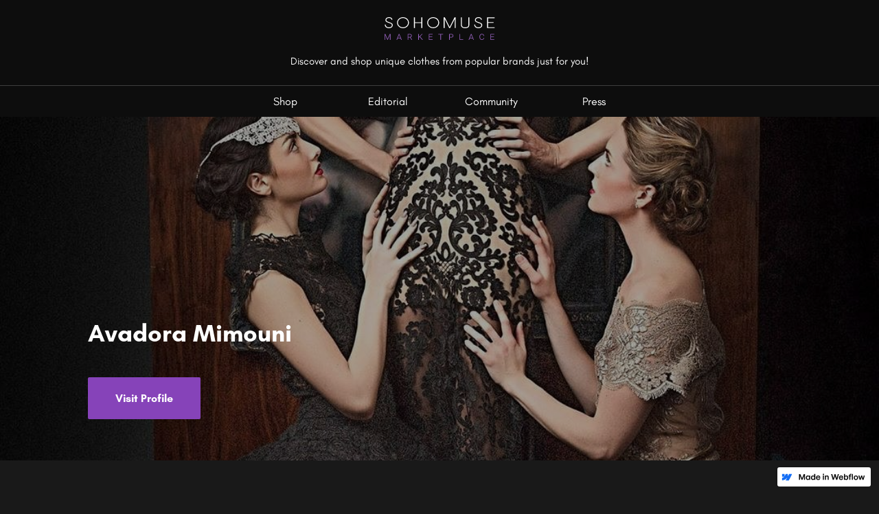

--- FILE ---
content_type: text/html
request_url: https://marketplace.sohomuse.com/blogs/avadora-mimouni
body_size: 2397
content:
<!DOCTYPE html><!-- This site was created in Webflow. https://webflow.com --><!-- Last Published: Fri Jun 23 2023 17:36:02 GMT+0000 (Coordinated Universal Time) --><html data-wf-domain="marketplace.sohomuse.com" data-wf-page="5f68532e434a048a56454526" data-wf-site="5f659f31af8175c2336a16aa" data-wf-status="1" data-wf-collection="5f68532e434a048d09454524" data-wf-item-slug="avadora-mimouni"><head><meta charset="utf-8"/><title>Sohomuse Marketplace</title><meta content="width=device-width, initial-scale=1" name="viewport"/><meta content="Webflow" name="generator"/><link href="https://cdn.prod.website-files.com/5f659f31af8175c2336a16aa/css/sohomuse-marketplace.webflow.3a05165c3.css" rel="stylesheet" type="text/css"/><script type="text/javascript">!function(o,c){var n=c.documentElement,t=" w-mod-";n.className+=t+"js",("ontouchstart"in o||o.DocumentTouch&&c instanceof DocumentTouch)&&(n.className+=t+"touch")}(window,document);</script><link href="https://cdn.prod.website-files.com/5f659f31af8175c2336a16aa/5fbfe5cf1f7d75627d0056af_Favicon.png" rel="shortcut icon" type="image/x-icon"/><link href="https://cdn.prod.website-files.com/5f659f31af8175c2336a16aa/5fbfe5d22d07ef47e6bb4022_Webclip.png" rel="apple-touch-icon"/><!-- Global site tag (gtag.js) - Google Analytics -->
<script async src="https://www.googletagmanager.com/gtag/js?id=G-J52ELPFB2Q"></script>
<script>
  window.dataLayer = window.dataLayer || [];
  function gtag(){dataLayer.push(arguments);}
  gtag('js', new Date());
  gtag('config', 'G-J52ELPFB2Q');
</script><script type="text/javascript">window.__WEBFLOW_CURRENCY_SETTINGS = {"currencyCode":"USD","symbol":"$","decimal":".","fractionDigits":2,"group":",","template":"{{wf {\"path\":\"symbol\",\"type\":\"PlainText\"} }} {{wf {\"path\":\"amount\",\"type\":\"CommercePrice\"} }} {{wf {\"path\":\"currencyCode\",\"type\":\"PlainText\"} }}","hideDecimalForWholeNumbers":false};</script></head><body><nav id="Navbar" data-w-id="a663051c-dad2-97ff-845c-3e8dbddeeb3b" class="navbar"><div class="top-header"><div data-w-id="a663051c-dad2-97ff-845c-3e8dbddeeb3d" class="menu-button"><div class="menu-bar _1"></div><div class="menu-bar _2"></div><div class="menu-bar _3"></div></div><div class="logo-container"><a href="/" class="brand w-inline-block"><img src="https://cdn.prod.website-files.com/5f659f31af8175c2336a16aa/5f6904bb8117c979fa060e96_logo%20soho.svg" loading="lazy" alt=""/></a><div class="brand-tagline">Discover and shop unique clothes from popular brands just for you!</div></div></div><div class="nav-link-wrapper"><a data-w-id="a663051c-dad2-97ff-845c-3e8dbddeeb47" href="/" class="nav-link w-inline-block"><div>Shop</div></a><a data-w-id="a663051c-dad2-97ff-845c-3e8dbddeeb4a" href="/blogs" class="nav-link w-inline-block"><div>Editorial</div></a><a data-w-id="a663051c-dad2-97ff-845c-3e8dbddeeb4d" href="http://sohomuse.com/" target="_blank" class="nav-link w-inline-block"><div>Community</div></a><a href="/press" class="nav-link w-inline-block"><div>Press</div></a></div></nav><div style="background-image:url(&quot;https://cdn.prod.website-files.com/5f68532e03a8b2ed008c4453/5fc2068b4edc557a0629bfd3_Avadora%20Mimouni.jpg&quot;)" class="section blog-hero"><div class="black-ovelay"></div><div class="container"><h1 class="blog-h1">Avadora Mimouni</h1><a href="https://www.sohomuse.com/avadora-mimouni/view/portfolio/pE9Z3Yr9dDJ2PAFrd/b2fvdkNghGR6DPuYW" target="_blank" class="cta-button w-inline-block"><div>Visit Profile</div></a><div class="icon-text-block"><img src="https://cdn.prod.website-files.com/5f659f31af8175c2336a16aa/5f68605eb0493ec368206089_Icon_Author.svg" loading="lazy" alt="" class="blog-icon"/><div class="w-dyn-bind-empty"></div></div><div class="icon-text-block"><img src="https://cdn.prod.website-files.com/5f659f31af8175c2336a16aa/5f68607eebad72c22b53eb2b_Icon_Calender.svg" loading="lazy" alt="" class="blog-icon"/><div class="published-date">November 28, 2020</div></div></div></div><div class="section blog-content"><div class="container"><div class="w-richtext"><p><strong>Avadora Mimouni </strong>is a Divine Designer and model, Avadora Mimouni was born in the Azores archipelago of Portugal. As a child, Avadora was always creative expressing herself through theater and modeling at fashion boutiques. She moved to Manhattan in 1994. She pursued modeling and graced the covers of magazines, walked prestigious runway and appeared in acting roles. In 2017, she attended an event wearing a one of a kind purse she created and was surprised by the immense adulation that it received. This inspired her to launch her Avadora Mimouni Collection end of 2017.<br/><br/>Avadora has enjoyed a fruitful partnership with Ivonne Camacho, PR Creative Director of Absolut Moderne. After hosting private events in various locations in New York Avadora’s line opened with rave reviews at New York Fashion Week (NYFW). Avadora credits Ivonne with where Avadora Mimouni Collection is today.<br/><br/>Be sure to check out more of Avadora Mimouni&#x27;s work by visiting her SohoMuse profile using the link below.</p></div><div class="cta-button-wrapper-center"><a href="https://www.sohomuse.com/avadora-mimouni/view/portfolio/pE9Z3Yr9dDJ2PAFrd/b2fvdkNghGR6DPuYW" class="cta-button w-inline-block"><div>Visit Profile</div></a></div></div></div><div class="footer"><a href="#" class="brand footer-logo w-inline-block"><img src="https://cdn.prod.website-files.com/5f659f31af8175c2336a16aa/5f6904bb8117c979fa060e96_logo%20soho.svg" loading="lazy" alt=""/></a><a href="/marketplace-partition-agreement" class="terms">Terms of Service</a></div><script src="https://d3e54v103j8qbb.cloudfront.net/js/jquery-3.5.1.min.dc5e7f18c8.js?site=5f659f31af8175c2336a16aa" type="text/javascript" integrity="sha256-9/aliU8dGd2tb6OSsuzixeV4y/faTqgFtohetphbbj0=" crossorigin="anonymous"></script><script src="https://cdn.prod.website-files.com/5f659f31af8175c2336a16aa/js/webflow.a6c0be499.js" type="text/javascript"></script></body></html>

--- FILE ---
content_type: text/javascript
request_url: https://cdn.prod.website-files.com/5f659f31af8175c2336a16aa/js/webflow.a6c0be499.js
body_size: 286396
content:

/*!
 * Webflow: Front-end site library
 * @license MIT
 * Inline scripts may access the api using an async handler:
 *   var Webflow = Webflow || [];
 *   Webflow.push(readyFunction);
 */

(()=>{var Xb=Object.defineProperty;var qee=Object.getOwnPropertyDescriptor;var Dee=Object.getOwnPropertyNames;var Pee=Object.prototype.hasOwnProperty;var Yb=(e=>typeof require<"u"?require:typeof Proxy<"u"?new Proxy(e,{get:(t,r)=>(typeof require<"u"?require:t)[r]}):e)(function(e){if(typeof require<"u")return require.apply(this,arguments);throw new Error('Dynamic require of "'+e+'" is not supported')});var E_=(e,t)=>()=>(e&&(t=e(e=0)),t);var f=(e,t)=>()=>(t||e((t={exports:{}}).exports,t),t.exports);var wee=(e,t,r,n)=>{if(t&&typeof t=="object"||typeof t=="function")for(let i of Dee(t))!Pee.call(e,i)&&i!==r&&Xb(e,i,{get:()=>t[i],enumerable:!(n=qee(t,i))||n.enumerable});return e};var Hb=e=>wee(Xb({},"__esModule",{value:!0}),e);var __=f(()=>{window.tram=function(e){function t(h,A){var g=new K.Bare;return g.init(h,A)}function r(h){return h.replace(/[A-Z]/g,function(A){return"-"+A.toLowerCase()})}function n(h){var A=parseInt(h.slice(1),16),g=A>>16&255,I=A>>8&255,x=255&A;return[g,I,x]}function i(h,A,g){return"#"+(1<<24|h<<16|A<<8|g).toString(16).slice(1)}function a(){}function o(h,A){l("Type warning: Expected: ["+h+"] Got: ["+typeof A+"] "+A)}function c(h,A,g){l("Units do not match ["+h+"]: "+A+", "+g)}function s(h,A,g){if(A!==void 0&&(g=A),h===void 0)return g;var I=g;return le.test(h)||!ve.test(h)?I=parseInt(h,10):ve.test(h)&&(I=1e3*parseFloat(h)),0>I&&(I=0),I===I?I:g}function l(h){Fe.debug&&window&&window.console.warn(h)}function E(h){for(var A=-1,g=h?h.length:0,I=[];++A<g;){var x=h[A];x&&I.push(x)}return I}var p=function(h,A,g){function I(Se){return typeof Se=="object"}function x(Se){return typeof Se=="function"}function X(){}function _e(Se,Pe){function he(){var ke=new be;return x(ke.init)&&ke.init.apply(ke,arguments),ke}function be(){}Pe===g&&(Pe=Se,Se=Object),he.Bare=be;var Le,rt=X[h]=Se[h],Et=be[h]=he[h]=new X;return Et.constructor=he,he.mixin=function(ke){return be[h]=he[h]=_e(he,ke)[h],he},he.open=function(ke){if(Le={},x(ke)?Le=ke.call(he,Et,rt,he,Se):I(ke)&&(Le=ke),I(Le))for(var He in Le)A.call(Le,He)&&(Et[He]=Le[He]);return x(Et.init)||(Et.init=Se),he},he.open(Pe)}return _e}("prototype",{}.hasOwnProperty),_={ease:["ease",function(h,A,g,I){var x=(h/=I)*h,X=x*h;return A+g*(-2.75*X*x+11*x*x+-15.5*X+8*x+.25*h)}],"ease-in":["ease-in",function(h,A,g,I){var x=(h/=I)*h,X=x*h;return A+g*(-1*X*x+3*x*x+-3*X+2*x)}],"ease-out":["ease-out",function(h,A,g,I){var x=(h/=I)*h,X=x*h;return A+g*(.3*X*x+-1.6*x*x+2.2*X+-1.8*x+1.9*h)}],"ease-in-out":["ease-in-out",function(h,A,g,I){var x=(h/=I)*h,X=x*h;return A+g*(2*X*x+-5*x*x+2*X+2*x)}],linear:["linear",function(h,A,g,I){return g*h/I+A}],"ease-in-quad":["cubic-bezier(0.550, 0.085, 0.680, 0.530)",function(h,A,g,I){return g*(h/=I)*h+A}],"ease-out-quad":["cubic-bezier(0.250, 0.460, 0.450, 0.940)",function(h,A,g,I){return-g*(h/=I)*(h-2)+A}],"ease-in-out-quad":["cubic-bezier(0.455, 0.030, 0.515, 0.955)",function(h,A,g,I){return(h/=I/2)<1?g/2*h*h+A:-g/2*(--h*(h-2)-1)+A}],"ease-in-cubic":["cubic-bezier(0.550, 0.055, 0.675, 0.190)",function(h,A,g,I){return g*(h/=I)*h*h+A}],"ease-out-cubic":["cubic-bezier(0.215, 0.610, 0.355, 1)",function(h,A,g,I){return g*((h=h/I-1)*h*h+1)+A}],"ease-in-out-cubic":["cubic-bezier(0.645, 0.045, 0.355, 1)",function(h,A,g,I){return(h/=I/2)<1?g/2*h*h*h+A:g/2*((h-=2)*h*h+2)+A}],"ease-in-quart":["cubic-bezier(0.895, 0.030, 0.685, 0.220)",function(h,A,g,I){return g*(h/=I)*h*h*h+A}],"ease-out-quart":["cubic-bezier(0.165, 0.840, 0.440, 1)",function(h,A,g,I){return-g*((h=h/I-1)*h*h*h-1)+A}],"ease-in-out-quart":["cubic-bezier(0.770, 0, 0.175, 1)",function(h,A,g,I){return(h/=I/2)<1?g/2*h*h*h*h+A:-g/2*((h-=2)*h*h*h-2)+A}],"ease-in-quint":["cubic-bezier(0.755, 0.050, 0.855, 0.060)",function(h,A,g,I){return g*(h/=I)*h*h*h*h+A}],"ease-out-quint":["cubic-bezier(0.230, 1, 0.320, 1)",function(h,A,g,I){return g*((h=h/I-1)*h*h*h*h+1)+A}],"ease-in-out-quint":["cubic-bezier(0.860, 0, 0.070, 1)",function(h,A,g,I){return(h/=I/2)<1?g/2*h*h*h*h*h+A:g/2*((h-=2)*h*h*h*h+2)+A}],"ease-in-sine":["cubic-bezier(0.470, 0, 0.745, 0.715)",function(h,A,g,I){return-g*Math.cos(h/I*(Math.PI/2))+g+A}],"ease-out-sine":["cubic-bezier(0.390, 0.575, 0.565, 1)",function(h,A,g,I){return g*Math.sin(h/I*(Math.PI/2))+A}],"ease-in-out-sine":["cubic-bezier(0.445, 0.050, 0.550, 0.950)",function(h,A,g,I){return-g/2*(Math.cos(Math.PI*h/I)-1)+A}],"ease-in-expo":["cubic-bezier(0.950, 0.050, 0.795, 0.035)",function(h,A,g,I){return h===0?A:g*Math.pow(2,10*(h/I-1))+A}],"ease-out-expo":["cubic-bezier(0.190, 1, 0.220, 1)",function(h,A,g,I){return h===I?A+g:g*(-Math.pow(2,-10*h/I)+1)+A}],"ease-in-out-expo":["cubic-bezier(1, 0, 0, 1)",function(h,A,g,I){return h===0?A:h===I?A+g:(h/=I/2)<1?g/2*Math.pow(2,10*(h-1))+A:g/2*(-Math.pow(2,-10*--h)+2)+A}],"ease-in-circ":["cubic-bezier(0.600, 0.040, 0.980, 0.335)",function(h,A,g,I){return-g*(Math.sqrt(1-(h/=I)*h)-1)+A}],"ease-out-circ":["cubic-bezier(0.075, 0.820, 0.165, 1)",function(h,A,g,I){return g*Math.sqrt(1-(h=h/I-1)*h)+A}],"ease-in-out-circ":["cubic-bezier(0.785, 0.135, 0.150, 0.860)",function(h,A,g,I){return(h/=I/2)<1?-g/2*(Math.sqrt(1-h*h)-1)+A:g/2*(Math.sqrt(1-(h-=2)*h)+1)+A}],"ease-in-back":["cubic-bezier(0.600, -0.280, 0.735, 0.045)",function(h,A,g,I,x){return x===void 0&&(x=1.70158),g*(h/=I)*h*((x+1)*h-x)+A}],"ease-out-back":["cubic-bezier(0.175, 0.885, 0.320, 1.275)",function(h,A,g,I,x){return x===void 0&&(x=1.70158),g*((h=h/I-1)*h*((x+1)*h+x)+1)+A}],"ease-in-out-back":["cubic-bezier(0.680, -0.550, 0.265, 1.550)",function(h,A,g,I,x){return x===void 0&&(x=1.70158),(h/=I/2)<1?g/2*h*h*(((x*=1.525)+1)*h-x)+A:g/2*((h-=2)*h*(((x*=1.525)+1)*h+x)+2)+A}]},R={"ease-in-back":"cubic-bezier(0.600, 0, 0.735, 0.045)","ease-out-back":"cubic-bezier(0.175, 0.885, 0.320, 1)","ease-in-out-back":"cubic-bezier(0.680, 0, 0.265, 1)"},v=document,C=window,L="bkwld-tram",T=/[\-\.0-9]/g,P=/[A-Z]/,k="number",V=/^(rgb|#)/,Q=/(em|cm|mm|in|pt|pc|px)$/,j=/(em|cm|mm|in|pt|pc|px|%)$/,fe=/(deg|rad|turn)$/,J="unitless",ue=/(all|none) 0s ease 0s/,Ee=/^(width|height)$/,de=" ",oe=v.createElement("a"),ne=["Webkit","Moz","O","ms"],pe=["-webkit-","-moz-","-o-","-ms-"],W=function(h){if(h in oe.style)return{dom:h,css:h};var A,g,I="",x=h.split("-");for(A=0;A<x.length;A++)I+=x[A].charAt(0).toUpperCase()+x[A].slice(1);for(A=0;A<ne.length;A++)if(g=ne[A]+I,g in oe.style)return{dom:g,css:pe[A]+h}},M=t.support={bind:Function.prototype.bind,transform:W("transform"),transition:W("transition"),backface:W("backface-visibility"),timing:W("transition-timing-function")};if(M.transition){var b=M.timing.dom;if(oe.style[b]=_["ease-in-back"][0],!oe.style[b])for(var z in R)_[z][0]=R[z]}var H=t.frame=function(){var h=C.requestAnimationFrame||C.webkitRequestAnimationFrame||C.mozRequestAnimationFrame||C.oRequestAnimationFrame||C.msRequestAnimationFrame;return h&&M.bind?h.bind(C):function(A){C.setTimeout(A,16)}}(),ce=t.now=function(){var h=C.performance,A=h&&(h.now||h.webkitNow||h.msNow||h.mozNow);return A&&M.bind?A.bind(h):Date.now||function(){return+new Date}}(),w=p(function(h){function A(we,B){var Z=E((""+we).split(de)),O=Z[0];B=B||{};var F=N[O];if(!F)return l("Unsupported property: "+O);if(!B.weak||!this.props[O]){var Y=F[0],se=this.props[O];return se||(se=this.props[O]=new Y.Bare),se.init(this.$el,Z,F,B),se}}function g(we,B,Z){if(we){var O=typeof we;if(B||(this.timer&&this.timer.destroy(),this.queue=[],this.active=!1),O=="number"&&B)return this.timer=new Ue({duration:we,context:this,complete:X}),void(this.active=!0);if(O=="string"&&B){switch(we){case"hide":he.call(this);break;case"stop":_e.call(this);break;case"redraw":be.call(this);break;default:A.call(this,we,Z&&Z[1])}return X.call(this)}if(O=="function")return void we.call(this,this);if(O=="object"){var F=0;Et.call(this,we,function(De,Oe){De.span>F&&(F=De.span),De.stop(),De.animate(Oe)},function(De){"wait"in De&&(F=s(De.wait,0))}),rt.call(this),F>0&&(this.timer=new Ue({duration:F,context:this}),this.active=!0,B&&(this.timer.complete=X));var Y=this,se=!1,ge={};H(function(){Et.call(Y,we,function(De){De.active&&(se=!0,ge[De.name]=De.nextStyle)}),se&&Y.$el.css(ge)})}}}function I(we){we=s(we,0),this.active?this.queue.push({options:we}):(this.timer=new Ue({duration:we,context:this,complete:X}),this.active=!0)}function x(we){return this.active?(this.queue.push({options:we,args:arguments}),void(this.timer.complete=X)):l("No active transition timer. Use start() or wait() before then().")}function X(){if(this.timer&&this.timer.destroy(),this.active=!1,this.queue.length){var we=this.queue.shift();g.call(this,we.options,!0,we.args)}}function _e(we){this.timer&&this.timer.destroy(),this.queue=[],this.active=!1;var B;typeof we=="string"?(B={},B[we]=1):B=typeof we=="object"&&we!=null?we:this.props,Et.call(this,B,ke),rt.call(this)}function Se(we){_e.call(this,we),Et.call(this,we,He,yt)}function Pe(we){typeof we!="string"&&(we="block"),this.el.style.display=we}function he(){_e.call(this),this.el.style.display="none"}function be(){this.el.offsetHeight}function Le(){_e.call(this),e.removeData(this.el,L),this.$el=this.el=null}function rt(){var we,B,Z=[];this.upstream&&Z.push(this.upstream);for(we in this.props)B=this.props[we],B.active&&Z.push(B.string);Z=Z.join(","),this.style!==Z&&(this.style=Z,this.el.style[M.transition.dom]=Z)}function Et(we,B,Z){var O,F,Y,se,ge=B!==ke,De={};for(O in we)Y=we[O],O in ee?(De.transform||(De.transform={}),De.transform[O]=Y):(P.test(O)&&(O=r(O)),O in N?De[O]=Y:(se||(se={}),se[O]=Y));for(O in De){if(Y=De[O],F=this.props[O],!F){if(!ge)continue;F=A.call(this,O)}B.call(this,F,Y)}Z&&se&&Z.call(this,se)}function ke(we){we.stop()}function He(we,B){we.set(B)}function yt(we){this.$el.css(we)}function ft(we,B){h[we]=function(){return this.children?Mt.call(this,B,arguments):(this.el&&B.apply(this,arguments),this)}}function Mt(we,B){var Z,O=this.children.length;for(Z=0;O>Z;Z++)we.apply(this.children[Z],B);return this}h.init=function(we){if(this.$el=e(we),this.el=this.$el[0],this.props={},this.queue=[],this.style="",this.active=!1,Fe.keepInherited&&!Fe.fallback){var B=y(this.el,"transition");B&&!ue.test(B)&&(this.upstream=B)}M.backface&&Fe.hideBackface&&G(this.el,M.backface.css,"hidden")},ft("add",A),ft("start",g),ft("wait",I),ft("then",x),ft("next",X),ft("stop",_e),ft("set",Se),ft("show",Pe),ft("hide",he),ft("redraw",be),ft("destroy",Le)}),K=p(w,function(h){function A(g,I){var x=e.data(g,L)||e.data(g,L,new w.Bare);return x.el||x.init(g),I?x.start(I):x}h.init=function(g,I){var x=e(g);if(!x.length)return this;if(x.length===1)return A(x[0],I);var X=[];return x.each(function(_e,Se){X.push(A(Se,I))}),this.children=X,this}}),te=p(function(h){function A(){var X=this.get();this.update("auto");var _e=this.get();return this.update(X),_e}function g(X,_e,Se){return _e!==void 0&&(Se=_e),X in _?X:Se}function I(X){var _e=/rgba?\((\d+),\s*(\d+),\s*(\d+)/.exec(X);return(_e?i(_e[1],_e[2],_e[3]):X).replace(/#(\w)(\w)(\w)$/,"#$1$1$2$2$3$3")}var x={duration:500,ease:"ease",delay:0};h.init=function(X,_e,Se,Pe){this.$el=X,this.el=X[0];var he=_e[0];Se[2]&&(he=Se[2]),D[he]&&(he=D[he]),this.name=he,this.type=Se[1],this.duration=s(_e[1],this.duration,x.duration),this.ease=g(_e[2],this.ease,x.ease),this.delay=s(_e[3],this.delay,x.delay),this.span=this.duration+this.delay,this.active=!1,this.nextStyle=null,this.auto=Ee.test(this.name),this.unit=Pe.unit||this.unit||Fe.defaultUnit,this.angle=Pe.angle||this.angle||Fe.defaultAngle,Fe.fallback||Pe.fallback?this.animate=this.fallback:(this.animate=this.transition,this.string=this.name+de+this.duration+"ms"+(this.ease!="ease"?de+_[this.ease][0]:"")+(this.delay?de+this.delay+"ms":""))},h.set=function(X){X=this.convert(X,this.type),this.update(X),this.redraw()},h.transition=function(X){this.active=!0,X=this.convert(X,this.type),this.auto&&(this.el.style[this.name]=="auto"&&(this.update(this.get()),this.redraw()),X=="auto"&&(X=A.call(this))),this.nextStyle=X},h.fallback=function(X){var _e=this.el.style[this.name]||this.convert(this.get(),this.type);X=this.convert(X,this.type),this.auto&&(_e=="auto"&&(_e=this.convert(this.get(),this.type)),X=="auto"&&(X=A.call(this))),this.tween=new Xe({from:_e,to:X,duration:this.duration,delay:this.delay,ease:this.ease,update:this.update,context:this})},h.get=function(){return y(this.el,this.name)},h.update=function(X){G(this.el,this.name,X)},h.stop=function(){(this.active||this.nextStyle)&&(this.active=!1,this.nextStyle=null,G(this.el,this.name,this.get()));var X=this.tween;X&&X.context&&X.destroy()},h.convert=function(X,_e){if(X=="auto"&&this.auto)return X;var Se,Pe=typeof X=="number",he=typeof X=="string";switch(_e){case k:if(Pe)return X;if(he&&X.replace(T,"")==="")return+X;Se="number(unitless)";break;case V:if(he){if(X===""&&this.original)return this.original;if(_e.test(X))return X.charAt(0)=="#"&&X.length==7?X:I(X)}Se="hex or rgb string";break;case Q:if(Pe)return X+this.unit;if(he&&_e.test(X))return X;Se="number(px) or string(unit)";break;case j:if(Pe)return X+this.unit;if(he&&_e.test(X))return X;Se="number(px) or string(unit or %)";break;case fe:if(Pe)return X+this.angle;if(he&&_e.test(X))return X;Se="number(deg) or string(angle)";break;case J:if(Pe||he&&j.test(X))return X;Se="number(unitless) or string(unit or %)"}return o(Se,X),X},h.redraw=function(){this.el.offsetHeight}}),ie=p(te,function(h,A){h.init=function(){A.init.apply(this,arguments),this.original||(this.original=this.convert(this.get(),V))}}),Te=p(te,function(h,A){h.init=function(){A.init.apply(this,arguments),this.animate=this.fallback},h.get=function(){return this.$el[this.name]()},h.update=function(g){this.$el[this.name](g)}}),Ce=p(te,function(h,A){function g(I,x){var X,_e,Se,Pe,he;for(X in I)Pe=ee[X],Se=Pe[0],_e=Pe[1]||X,he=this.convert(I[X],Se),x.call(this,_e,he,Se)}h.init=function(){A.init.apply(this,arguments),this.current||(this.current={},ee.perspective&&Fe.perspective&&(this.current.perspective=Fe.perspective,G(this.el,this.name,this.style(this.current)),this.redraw()))},h.set=function(I){g.call(this,I,function(x,X){this.current[x]=X}),G(this.el,this.name,this.style(this.current)),this.redraw()},h.transition=function(I){var x=this.values(I);this.tween=new Ze({current:this.current,values:x,duration:this.duration,delay:this.delay,ease:this.ease});var X,_e={};for(X in this.current)_e[X]=X in x?x[X]:this.current[X];this.active=!0,this.nextStyle=this.style(_e)},h.fallback=function(I){var x=this.values(I);this.tween=new Ze({current:this.current,values:x,duration:this.duration,delay:this.delay,ease:this.ease,update:this.update,context:this})},h.update=function(){G(this.el,this.name,this.style(this.current))},h.style=function(I){var x,X="";for(x in I)X+=x+"("+I[x]+") ";return X},h.values=function(I){var x,X={};return g.call(this,I,function(_e,Se,Pe){X[_e]=Se,this.current[_e]===void 0&&(x=0,~_e.indexOf("scale")&&(x=1),this.current[_e]=this.convert(x,Pe))}),X}}),Xe=p(function(h){function A(he){Se.push(he)===1&&H(g)}function g(){var he,be,Le,rt=Se.length;if(rt)for(H(g),be=ce(),he=rt;he--;)Le=Se[he],Le&&Le.render(be)}function I(he){var be,Le=e.inArray(he,Se);Le>=0&&(be=Se.slice(Le+1),Se.length=Le,be.length&&(Se=Se.concat(be)))}function x(he){return Math.round(he*Pe)/Pe}function X(he,be,Le){return i(he[0]+Le*(be[0]-he[0]),he[1]+Le*(be[1]-he[1]),he[2]+Le*(be[2]-he[2]))}var _e={ease:_.ease[1],from:0,to:1};h.init=function(he){this.duration=he.duration||0,this.delay=he.delay||0;var be=he.ease||_e.ease;_[be]&&(be=_[be][1]),typeof be!="function"&&(be=_e.ease),this.ease=be,this.update=he.update||a,this.complete=he.complete||a,this.context=he.context||this,this.name=he.name;var Le=he.from,rt=he.to;Le===void 0&&(Le=_e.from),rt===void 0&&(rt=_e.to),this.unit=he.unit||"",typeof Le=="number"&&typeof rt=="number"?(this.begin=Le,this.change=rt-Le):this.format(rt,Le),this.value=this.begin+this.unit,this.start=ce(),he.autoplay!==!1&&this.play()},h.play=function(){this.active||(this.start||(this.start=ce()),this.active=!0,A(this))},h.stop=function(){this.active&&(this.active=!1,I(this))},h.render=function(he){var be,Le=he-this.start;if(this.delay){if(Le<=this.delay)return;Le-=this.delay}if(Le<this.duration){var rt=this.ease(Le,0,1,this.duration);return be=this.startRGB?X(this.startRGB,this.endRGB,rt):x(this.begin+rt*this.change),this.value=be+this.unit,void this.update.call(this.context,this.value)}be=this.endHex||this.begin+this.change,this.value=be+this.unit,this.update.call(this.context,this.value),this.complete.call(this.context),this.destroy()},h.format=function(he,be){if(be+="",he+="",he.charAt(0)=="#")return this.startRGB=n(be),this.endRGB=n(he),this.endHex=he,this.begin=0,void(this.change=1);if(!this.unit){var Le=be.replace(T,""),rt=he.replace(T,"");Le!==rt&&c("tween",be,he),this.unit=Le}be=parseFloat(be),he=parseFloat(he),this.begin=this.value=be,this.change=he-be},h.destroy=function(){this.stop(),this.context=null,this.ease=this.update=this.complete=a};var Se=[],Pe=1e3}),Ue=p(Xe,function(h){h.init=function(A){this.duration=A.duration||0,this.complete=A.complete||a,this.context=A.context,this.play()},h.render=function(A){var g=A-this.start;g<this.duration||(this.complete.call(this.context),this.destroy())}}),Ze=p(Xe,function(h,A){h.init=function(g){this.context=g.context,this.update=g.update,this.tweens=[],this.current=g.current;var I,x;for(I in g.values)x=g.values[I],this.current[I]!==x&&this.tweens.push(new Xe({name:I,from:this.current[I],to:x,duration:g.duration,delay:g.delay,ease:g.ease,autoplay:!1}));this.play()},h.render=function(g){var I,x,X=this.tweens.length,_e=!1;for(I=X;I--;)x=this.tweens[I],x.context&&(x.render(g),this.current[x.name]=x.value,_e=!0);return _e?void(this.update&&this.update.call(this.context)):this.destroy()},h.destroy=function(){if(A.destroy.call(this),this.tweens){var g,I=this.tweens.length;for(g=I;g--;)this.tweens[g].destroy();this.tweens=null,this.current=null}}}),Fe=t.config={debug:!1,defaultUnit:"px",defaultAngle:"deg",keepInherited:!1,hideBackface:!1,perspective:"",fallback:!M.transition,agentTests:[]};t.fallback=function(h){if(!M.transition)return Fe.fallback=!0;Fe.agentTests.push("("+h+")");var A=new RegExp(Fe.agentTests.join("|"),"i");Fe.fallback=A.test(navigator.userAgent)},t.fallback("6.0.[2-5] Safari"),t.tween=function(h){return new Xe(h)},t.delay=function(h,A,g){return new Ue({complete:A,duration:h,context:g})},e.fn.tram=function(h){return t.call(null,this,h)};var G=e.style,y=e.css,D={transform:M.transform&&M.transform.css},N={color:[ie,V],background:[ie,V,"background-color"],"outline-color":[ie,V],"border-color":[ie,V],"border-top-color":[ie,V],"border-right-color":[ie,V],"border-bottom-color":[ie,V],"border-left-color":[ie,V],"border-width":[te,Q],"border-top-width":[te,Q],"border-right-width":[te,Q],"border-bottom-width":[te,Q],"border-left-width":[te,Q],"border-spacing":[te,Q],"letter-spacing":[te,Q],margin:[te,Q],"margin-top":[te,Q],"margin-right":[te,Q],"margin-bottom":[te,Q],"margin-left":[te,Q],padding:[te,Q],"padding-top":[te,Q],"padding-right":[te,Q],"padding-bottom":[te,Q],"padding-left":[te,Q],"outline-width":[te,Q],opacity:[te,k],top:[te,j],right:[te,j],bottom:[te,j],left:[te,j],"font-size":[te,j],"text-indent":[te,j],"word-spacing":[te,j],width:[te,j],"min-width":[te,j],"max-width":[te,j],height:[te,j],"min-height":[te,j],"max-height":[te,j],"line-height":[te,J],"scroll-top":[Te,k,"scrollTop"],"scroll-left":[Te,k,"scrollLeft"]},ee={};M.transform&&(N.transform=[Ce],ee={x:[j,"translateX"],y:[j,"translateY"],rotate:[fe],rotateX:[fe],rotateY:[fe],scale:[k],scaleX:[k],scaleY:[k],skew:[fe],skewX:[fe],skewY:[fe]}),M.transform&&M.backface&&(ee.z=[j,"translateZ"],ee.rotateZ=[fe],ee.scaleZ=[k],ee.perspective=[Q]);var le=/ms/,ve=/s|\./;return e.tram=t}(window.jQuery)});var jb=f((rrt,Gb)=>{var zee=window.$,Fee=__()&&zee.tram;Gb.exports=function(){var e={};e.VERSION="1.6.0-Webflow";var t={},r=Array.prototype,n=Object.prototype,i=Function.prototype,a=r.push,o=r.slice,c=r.concat,s=n.toString,l=n.hasOwnProperty,E=r.forEach,p=r.map,_=r.reduce,R=r.reduceRight,v=r.filter,C=r.every,L=r.some,T=r.indexOf,P=r.lastIndexOf,k=Array.isArray,V=Object.keys,Q=i.bind,j=e.each=e.forEach=function(ne,pe,W){if(ne==null)return ne;if(E&&ne.forEach===E)ne.forEach(pe,W);else if(ne.length===+ne.length){for(var M=0,b=ne.length;M<b;M++)if(pe.call(W,ne[M],M,ne)===t)return}else for(var z=e.keys(ne),M=0,b=z.length;M<b;M++)if(pe.call(W,ne[z[M]],z[M],ne)===t)return;return ne};e.map=e.collect=function(ne,pe,W){var M=[];return ne==null?M:p&&ne.map===p?ne.map(pe,W):(j(ne,function(b,z,H){M.push(pe.call(W,b,z,H))}),M)},e.find=e.detect=function(ne,pe,W){var M;return fe(ne,function(b,z,H){if(pe.call(W,b,z,H))return M=b,!0}),M},e.filter=e.select=function(ne,pe,W){var M=[];return ne==null?M:v&&ne.filter===v?ne.filter(pe,W):(j(ne,function(b,z,H){pe.call(W,b,z,H)&&M.push(b)}),M)};var fe=e.some=e.any=function(ne,pe,W){pe||(pe=e.identity);var M=!1;return ne==null?M:L&&ne.some===L?ne.some(pe,W):(j(ne,function(b,z,H){if(M||(M=pe.call(W,b,z,H)))return t}),!!M)};e.contains=e.include=function(ne,pe){return ne==null?!1:T&&ne.indexOf===T?ne.indexOf(pe)!=-1:fe(ne,function(W){return W===pe})},e.delay=function(ne,pe){var W=o.call(arguments,2);return setTimeout(function(){return ne.apply(null,W)},pe)},e.defer=function(ne){return e.delay.apply(e,[ne,1].concat(o.call(arguments,1)))},e.throttle=function(ne){var pe,W,M;return function(){pe||(pe=!0,W=arguments,M=this,Fee.frame(function(){pe=!1,ne.apply(M,W)}))}},e.debounce=function(ne,pe,W){var M,b,z,H,ce,w=function(){var K=e.now()-H;K<pe?M=setTimeout(w,pe-K):(M=null,W||(ce=ne.apply(z,b),z=b=null))};return function(){z=this,b=arguments,H=e.now();var K=W&&!M;return M||(M=setTimeout(w,pe)),K&&(ce=ne.apply(z,b),z=b=null),ce}},e.defaults=function(ne){if(!e.isObject(ne))return ne;for(var pe=1,W=arguments.length;pe<W;pe++){var M=arguments[pe];for(var b in M)ne[b]===void 0&&(ne[b]=M[b])}return ne},e.keys=function(ne){if(!e.isObject(ne))return[];if(V)return V(ne);var pe=[];for(var W in ne)e.has(ne,W)&&pe.push(W);return pe},e.has=function(ne,pe){return l.call(ne,pe)},e.isObject=function(ne){return ne===Object(ne)},e.now=Date.now||function(){return new Date().getTime()},e.templateSettings={evaluate:/<%([\s\S]+?)%>/g,interpolate:/<%=([\s\S]+?)%>/g,escape:/<%-([\s\S]+?)%>/g};var J=/(.)^/,ue={"'":"'","\\":"\\","\r":"r","\n":"n","\u2028":"u2028","\u2029":"u2029"},Ee=/\\|'|\r|\n|\u2028|\u2029/g,de=function(ne){return"\\"+ue[ne]},oe=/^\s*(\w|\$)+\s*$/;return e.template=function(ne,pe,W){!pe&&W&&(pe=W),pe=e.defaults({},pe,e.templateSettings);var M=RegExp([(pe.escape||J).source,(pe.interpolate||J).source,(pe.evaluate||J).source].join("|")+"|$","g"),b=0,z="__p+='";ne.replace(M,function(K,te,ie,Te,Ce){return z+=ne.slice(b,Ce).replace(Ee,de),b=Ce+K.length,te?z+=`'+
((__t=(`+te+`))==null?'':_.escape(__t))+
'`:ie?z+=`'+
((__t=(`+ie+`))==null?'':__t)+
'`:Te&&(z+=`';
`+Te+`
__p+='`),K}),z+=`';
`;var H=pe.variable;if(H){if(!oe.test(H))throw new Error("variable is not a bare identifier: "+H)}else z=`with(obj||{}){
`+z+`}
`,H="obj";z=`var __t,__p='',__j=Array.prototype.join,print=function(){__p+=__j.call(arguments,'');};
`+z+`return __p;
`;var ce;try{ce=new Function(pe.variable||"obj","_",z)}catch(K){throw K.source=z,K}var w=function(K){return ce.call(this,K,e)};return w.source="function("+H+`){
`+z+"}",w},e}()});var Ln=f((nrt,tg)=>{var At={},Ma={},Aa=[],M_=window.Webflow||[],fi=window.jQuery,Cn=fi(window),Uee=fi(document),Zn=fi.isFunction,In=At._=jb(),Kb=At.tram=__()&&fi.tram,al=!1,A_=!1;Kb.config.hideBackface=!1;Kb.config.keepInherited=!0;At.define=function(e,t,r){Ma[e]&&$b(Ma[e]);var n=Ma[e]=t(fi,In,r)||{};return Qb(n),n};At.require=function(e){return Ma[e]};function Qb(e){At.env()&&(Zn(e.design)&&Cn.on("__wf_design",e.design),Zn(e.preview)&&Cn.on("__wf_preview",e.preview)),Zn(e.destroy)&&Cn.on("__wf_destroy",e.destroy),e.ready&&Zn(e.ready)&&Wee(e)}function Wee(e){if(al){e.ready();return}In.contains(Aa,e.ready)||Aa.push(e.ready)}function $b(e){Zn(e.design)&&Cn.off("__wf_design",e.design),Zn(e.preview)&&Cn.off("__wf_preview",e.preview),Zn(e.destroy)&&Cn.off("__wf_destroy",e.destroy),e.ready&&Zn(e.ready)&&Bee(e)}function Bee(e){Aa=In.filter(Aa,function(t){return t!==e.ready})}At.push=function(e){if(al){Zn(e)&&e();return}M_.push(e)};At.env=function(e){var t=window.__wf_design,r=typeof t<"u";if(!e)return r;if(e==="design")return r&&t;if(e==="preview")return r&&!t;if(e==="slug")return r&&window.__wf_slug;if(e==="editor")return window.WebflowEditor;if(e==="test")return window.__wf_test;if(e==="frame")return window!==window.top};var il=navigator.userAgent.toLowerCase(),Jb=At.env.touch="ontouchstart"in window||window.DocumentTouch&&document instanceof window.DocumentTouch,kee=At.env.chrome=/chrome/.test(il)&&/Google/.test(navigator.vendor)&&parseInt(il.match(/chrome\/(\d+)\./)[1],10),xee=At.env.ios=/(ipod|iphone|ipad)/.test(il);At.env.safari=/safari/.test(il)&&!kee&&!xee;var h_;Jb&&Uee.on("touchstart mousedown",function(e){h_=e.target});At.validClick=Jb?function(e){return e===h_||fi.contains(e,h_)}:function(){return!0};var Zb="resize.webflow orientationchange.webflow load.webflow",Xee="scroll.webflow "+Zb;At.resize=v_(Cn,Zb);At.scroll=v_(Cn,Xee);At.redraw=v_();function v_(e,t){var r=[],n={};return n.up=In.throttle(function(i){In.each(r,function(a){a(i)})}),e&&t&&e.on(t,n.up),n.on=function(i){typeof i=="function"&&(In.contains(r,i)||r.push(i))},n.off=function(i){if(!arguments.length){r=[];return}r=In.filter(r,function(a){return a!==i})},n}At.location=function(e){window.location=e};At.env()&&(At.location=function(){});At.ready=function(){al=!0,A_?Yee():In.each(Aa,Vb),In.each(M_,Vb),At.resize.up()};function Vb(e){Zn(e)&&e()}function Yee(){A_=!1,In.each(Ma,Qb)}var l1;At.load=function(e){l1.then(e)};function eg(){l1&&(l1.reject(),Cn.off("load",l1.resolve)),l1=new fi.Deferred,Cn.on("load",l1.resolve)}At.destroy=function(e){e=e||{},A_=!0,Cn.triggerHandler("__wf_destroy"),e.domready!=null&&(al=e.domready),In.each(Ma,$b),At.resize.off(),At.scroll.off(),At.redraw.off(),Aa=[],M_=[],l1.state()==="pending"&&eg()};fi(At.ready);eg();tg.exports=window.Webflow=At});var ig=f((irt,ng)=>{var rg=Ln();rg.define("brand",ng.exports=function(e){var t={},r=document,n=e("html"),i=e("body"),a=".w-webflow-badge",o=window.location,c=/PhantomJS/i.test(navigator.userAgent),s="fullscreenchange webkitfullscreenchange mozfullscreenchange msfullscreenchange",l;t.ready=function(){var R=n.attr("data-wf-status"),v=n.attr("data-wf-domain")||"";/\.webflow\.io$/i.test(v)&&o.hostname!==v&&(R=!0),R&&!c&&(l=l||p(),_(),setTimeout(_,500),e(r).off(s,E).on(s,E))};function E(){var R=r.fullScreen||r.mozFullScreen||r.webkitIsFullScreen||r.msFullscreenElement||!!r.webkitFullscreenElement;e(l).attr("style",R?"display: none !important;":"")}function p(){var R=e('<a class="w-webflow-badge"></a>').attr("href","https://webflow.com?utm_campaign=brandjs"),v=e("<img>").attr("src","https://d3e54v103j8qbb.cloudfront.net/img/webflow-badge-icon.f67cd735e3.svg").attr("alt","").css({marginRight:"8px",width:"16px"}),C=e("<img>").attr("src","https://d1otoma47x30pg.cloudfront.net/img/webflow-badge-text.6faa6a38cd.svg").attr("alt","Made in Webflow");return R.append(v,C),R[0]}function _(){var R=i.children(a),v=R.length&&R.get(0)===l,C=rg.env("editor");if(v){C&&R.remove();return}R.length&&R.remove(),C||i.append(l)}return t})});var og=f((art,ag)=>{var m_=Ln();m_.define("edit",ag.exports=function(e,t,r){if(r=r||{},(m_.env("test")||m_.env("frame"))&&!r.fixture&&!Hee())return{exit:1};var n={},i=e(window),a=e(document.documentElement),o=document.location,c="hashchange",s,l=r.load||_,E=!1;try{E=localStorage&&localStorage.getItem&&localStorage.getItem("WebflowEditor")}catch{}E?l():o.search?(/[?&](edit)(?:[=&?]|$)/.test(o.search)||/\?edit$/.test(o.href))&&l():i.on(c,p).triggerHandler(c);function p(){s||/\?edit/.test(o.hash)&&l()}function _(){s=!0,window.WebflowEditor=!0,i.off(c,p),P(function(V){e.ajax({url:T("https://editor-api.webflow.com/api/editor/view"),data:{siteId:a.attr("data-wf-site")},xhrFields:{withCredentials:!0},dataType:"json",crossDomain:!0,success:R(V)})})}function R(V){return function(Q){if(!Q){console.error("Could not load editor data");return}Q.thirdPartyCookiesSupported=V,v(L(Q.bugReporterScriptPath),function(){v(L(Q.scriptPath),function(){window.WebflowEditor(Q)})})}}function v(V,Q){e.ajax({type:"GET",url:V,dataType:"script",cache:!0}).then(Q,C)}function C(V,Q,j){throw console.error("Could not load editor script: "+Q),j}function L(V){return V.indexOf("//")>=0?V:T("https://editor-api.webflow.com"+V)}function T(V){return V.replace(/([^:])\/\//g,"$1/")}function P(V){var Q=window.document.createElement("iframe");Q.src="https://webflow.com/site/third-party-cookie-check.html",Q.style.display="none",Q.sandbox="allow-scripts allow-same-origin";var j=function(fe){fe.data==="WF_third_party_cookies_unsupported"?(k(Q,j),V(!1)):fe.data==="WF_third_party_cookies_supported"&&(k(Q,j),V(!0))};Q.onerror=function(){k(Q,j),V(!1)},window.addEventListener("message",j,!1),window.document.body.appendChild(Q)}function k(V,Q){window.removeEventListener("message",Q,!1),V.remove()}return n});function Hee(){try{return window.top.__Cypress__}catch{return!1}}});var sg=f((ort,cg)=>{var Gee=Ln();Gee.define("focus-visible",cg.exports=function(){function e(r){var n=!0,i=!1,a=null,o={text:!0,search:!0,url:!0,tel:!0,email:!0,password:!0,number:!0,date:!0,month:!0,week:!0,time:!0,datetime:!0,"datetime-local":!0};function c(k){return!!(k&&k!==document&&k.nodeName!=="HTML"&&k.nodeName!=="BODY"&&"classList"in k&&"contains"in k.classList)}function s(k){var V=k.type,Q=k.tagName;return!!(Q==="INPUT"&&o[V]&&!k.readOnly||Q==="TEXTAREA"&&!k.readOnly||k.isContentEditable)}function l(k){k.getAttribute("data-wf-focus-visible")||k.setAttribute("data-wf-focus-visible","true")}function E(k){k.getAttribute("data-wf-focus-visible")&&k.removeAttribute("data-wf-focus-visible")}function p(k){k.metaKey||k.altKey||k.ctrlKey||(c(r.activeElement)&&l(r.activeElement),n=!0)}function _(){n=!1}function R(k){c(k.target)&&(n||s(k.target))&&l(k.target)}function v(k){c(k.target)&&k.target.hasAttribute("data-wf-focus-visible")&&(i=!0,window.clearTimeout(a),a=window.setTimeout(function(){i=!1},100),E(k.target))}function C(){document.visibilityState==="hidden"&&(i&&(n=!0),L())}function L(){document.addEventListener("mousemove",P),document.addEventListener("mousedown",P),document.addEventListener("mouseup",P),document.addEventListener("pointermove",P),document.addEventListener("pointerdown",P),document.addEventListener("pointerup",P),document.addEventListener("touchmove",P),document.addEventListener("touchstart",P),document.addEventListener("touchend",P)}function T(){document.removeEventListener("mousemove",P),document.removeEventListener("mousedown",P),document.removeEventListener("mouseup",P),document.removeEventListener("pointermove",P),document.removeEventListener("pointerdown",P),document.removeEventListener("pointerup",P),document.removeEventListener("touchmove",P),document.removeEventListener("touchstart",P),document.removeEventListener("touchend",P)}function P(k){k.target.nodeName&&k.target.nodeName.toLowerCase()==="html"||(n=!1,T())}document.addEventListener("keydown",p,!0),document.addEventListener("mousedown",_,!0),document.addEventListener("pointerdown",_,!0),document.addEventListener("touchstart",_,!0),document.addEventListener("visibilitychange",C,!0),L(),r.addEventListener("focus",R,!0),r.addEventListener("blur",v,!0)}function t(){if(typeof document<"u")try{document.querySelector(":focus-visible")}catch{e(document)}}return{ready:t}})});var fg=f((crt,lg)=>{var ug=Ln();ug.define("focus",lg.exports=function(){var e=[],t=!1;function r(o){t&&(o.preventDefault(),o.stopPropagation(),o.stopImmediatePropagation(),e.unshift(o))}function n(o){var c=o.target,s=c.tagName;return/^a$/i.test(s)&&c.href!=null||/^(button|textarea)$/i.test(s)&&c.disabled!==!0||/^input$/i.test(s)&&/^(button|reset|submit|radio|checkbox)$/i.test(c.type)&&!c.disabled||!/^(button|input|textarea|select|a)$/i.test(s)&&!Number.isNaN(Number.parseFloat(c.tabIndex))||/^audio$/i.test(s)||/^video$/i.test(s)&&c.controls===!0}function i(o){n(o)&&(t=!0,setTimeout(()=>{for(t=!1,o.target.focus();e.length>0;){var c=e.pop();c.target.dispatchEvent(new MouseEvent(c.type,c))}},0))}function a(){typeof document<"u"&&document.body.hasAttribute("data-wf-focus-within")&&ug.env.safari&&(document.addEventListener("mousedown",i,!0),document.addEventListener("mouseup",r,!0),document.addEventListener("click",r,!0))}return{ready:a}})});var Eg=f((srt,pg)=>{"use strict";var T_=window.jQuery,e0={},ol=[],dg=".w-ix",cl={reset:function(e,t){t.__wf_intro=null},intro:function(e,t){t.__wf_intro||(t.__wf_intro=!0,T_(t).triggerHandler(e0.types.INTRO))},outro:function(e,t){t.__wf_intro&&(t.__wf_intro=null,T_(t).triggerHandler(e0.types.OUTRO))}};e0.triggers={};e0.types={INTRO:"w-ix-intro"+dg,OUTRO:"w-ix-outro"+dg};e0.init=function(){for(var e=ol.length,t=0;t<e;t++){var r=ol[t];r[0](0,r[1])}ol=[],T_.extend(e0.triggers,cl)};e0.async=function(){for(var e in cl){var t=cl[e];cl.hasOwnProperty(e)&&(e0.triggers[e]=function(r,n){ol.push([t,n])})}};e0.async();pg.exports=e0});var b_=f((urt,Mg)=>{"use strict";var O_=Eg();function _g(e,t){var r=document.createEvent("CustomEvent");r.initCustomEvent(t,!0,!0,null),e.dispatchEvent(r)}var jee=window.jQuery,sl={},hg=".w-ix",Vee={reset:function(e,t){O_.triggers.reset(e,t)},intro:function(e,t){O_.triggers.intro(e,t),_g(t,"COMPONENT_ACTIVE")},outro:function(e,t){O_.triggers.outro(e,t),_g(t,"COMPONENT_INACTIVE")}};sl.triggers={};sl.types={INTRO:"w-ix-intro"+hg,OUTRO:"w-ix-outro"+hg};jee.extend(sl.triggers,Vee);Mg.exports=sl});var Ag=f((lrt,P0)=>{function g_(e){return P0.exports=g_=typeof Symbol=="function"&&typeof Symbol.iterator=="symbol"?function(t){return typeof t}:function(t){return t&&typeof Symbol=="function"&&t.constructor===Symbol&&t!==Symbol.prototype?"symbol":typeof t},P0.exports.__esModule=!0,P0.exports.default=P0.exports,g_(e)}P0.exports=g_,P0.exports.__esModule=!0,P0.exports.default=P0.exports});var f1=f((frt,Dc)=>{var Kee=Ag().default;function vg(e){if(typeof WeakMap!="function")return null;var t=new WeakMap,r=new WeakMap;return(vg=function(i){return i?r:t})(e)}function Qee(e,t){if(!t&&e&&e.__esModule)return e;if(e===null||Kee(e)!=="object"&&typeof e!="function")return{default:e};var r=vg(t);if(r&&r.has(e))return r.get(e);var n={},i=Object.defineProperty&&Object.getOwnPropertyDescriptor;for(var a in e)if(a!=="default"&&Object.prototype.hasOwnProperty.call(e,a)){var o=i?Object.getOwnPropertyDescriptor(e,a):null;o&&(o.get||o.set)?Object.defineProperty(n,a,o):n[a]=e[a]}return n.default=e,r&&r.set(e,n),n}Dc.exports=Qee,Dc.exports.__esModule=!0,Dc.exports.default=Dc.exports});var et=f((drt,Pc)=>{function $ee(e){return e&&e.__esModule?e:{default:e}}Pc.exports=$ee,Pc.exports.__esModule=!0,Pc.exports.default=Pc.exports});var ze=f((prt,mg)=>{var ul=function(e){return e&&e.Math==Math&&e};mg.exports=ul(typeof globalThis=="object"&&globalThis)||ul(typeof window=="object"&&window)||ul(typeof self=="object"&&self)||ul(typeof global=="object"&&global)||function(){return this}()||Function("return this")()});var Ct=f((Ert,Tg)=>{Tg.exports=function(e){try{return!!e()}catch{return!0}}});var yr=f((_rt,Og)=>{var Jee=Ct();Og.exports=!Jee(function(){return Object.defineProperty({},1,{get:function(){return 7}})[1]!=7})});var Wr=f((hrt,bg)=>{var wc=Function.prototype.call;bg.exports=wc.bind?wc.bind(wc):function(){return wc.apply(wc,arguments)}});var ll=f(Sg=>{"use strict";var gg={}.propertyIsEnumerable,yg=Object.getOwnPropertyDescriptor,Zee=yg&&!gg.call({1:2},1);Sg.f=Zee?function(t){var r=yg(this,t);return!!r&&r.enumerable}:gg});var d1=f((Art,Rg)=>{Rg.exports=function(e,t){return{enumerable:!(e&1),configurable:!(e&2),writable:!(e&4),value:t}}});var ct=f((vrt,Ig)=>{var Ng=Function.prototype,y_=Ng.bind,S_=Ng.call,ete=y_&&y_.bind(S_);Ig.exports=y_?function(e){return e&&ete(S_,e)}:function(e){return e&&function(){return S_.apply(e,arguments)}}});var va=f((mrt,Lg)=>{var Cg=ct(),tte=Cg({}.toString),rte=Cg("".slice);Lg.exports=function(e){return rte(tte(e),8,-1)}});var p1=f((Trt,qg)=>{var nte=ze(),ite=ct(),ate=Ct(),ote=va(),R_=nte.Object,cte=ite("".split);qg.exports=ate(function(){return!R_("z").propertyIsEnumerable(0)})?function(e){return ote(e)=="String"?cte(e,""):R_(e)}:R_});var ma=f((Ort,Dg)=>{var ste=ze(),ute=ste.TypeError;Dg.exports=function(e){if(e==null)throw ute("Can't call method on "+e);return e}});var pn=f((brt,Pg)=>{var lte=p1(),fte=ma();Pg.exports=function(e){return lte(fte(e))}});var Lt=f((grt,wg)=>{wg.exports=function(e){return typeof e=="function"}});var ar=f((yrt,zg)=>{var dte=Lt();zg.exports=function(e){return typeof e=="object"?e!==null:dte(e)}});var Br=f((Srt,Fg)=>{var N_=ze(),pte=Lt(),Ete=function(e){return pte(e)?e:void 0};Fg.exports=function(e,t){return arguments.length<2?Ete(N_[e]):N_[e]&&N_[e][t]}});var E1=f((Rrt,Ug)=>{var _te=ct();Ug.exports=_te({}.isPrototypeOf)});var di=f((Nrt,Wg)=>{var hte=Br();Wg.exports=hte("navigator","userAgent")||""});var pi=f((Irt,Hg)=>{var Yg=ze(),I_=di(),Bg=Yg.process,kg=Yg.Deno,xg=Bg&&Bg.versions||kg&&kg.version,Xg=xg&&xg.v8,qn,fl;Xg&&(qn=Xg.split("."),fl=qn[0]>0&&qn[0]<4?1:+(qn[0]+qn[1]));!fl&&I_&&(qn=I_.match(/Edge\/(\d+)/),(!qn||qn[1]>=74)&&(qn=I_.match(/Chrome\/(\d+)/),qn&&(fl=+qn[1])));Hg.exports=fl});var dl=f((Crt,jg)=>{var Gg=pi(),Mte=Ct();jg.exports=!!Object.getOwnPropertySymbols&&!Mte(function(){var e=Symbol();return!String(e)||!(Object(e)instanceof Symbol)||!Symbol.sham&&Gg&&Gg<41})});var C_=f((Lrt,Vg)=>{var Ate=dl();Vg.exports=Ate&&!Symbol.sham&&typeof Symbol.iterator=="symbol"});var zc=f((qrt,Kg)=>{var vte=ze(),mte=Br(),Tte=Lt(),Ote=E1(),bte=C_(),gte=vte.Object;Kg.exports=bte?function(e){return typeof e=="symbol"}:function(e){var t=mte("Symbol");return Tte(t)&&Ote(t.prototype,gte(e))}});var Fc=f((Drt,Qg)=>{var yte=ze(),Ste=yte.String;Qg.exports=function(e){try{return Ste(e)}catch{return"Object"}}});var Dn=f((Prt,$g)=>{var Rte=ze(),Nte=Lt(),Ite=Fc(),Cte=Rte.TypeError;$g.exports=function(e){if(Nte(e))return e;throw Cte(Ite(e)+" is not a function")}});var Ei=f((wrt,Jg)=>{var Lte=Dn();Jg.exports=function(e,t){var r=e[t];return r==null?void 0:Lte(r)}});var ey=f((zrt,Zg)=>{var qte=ze(),L_=Wr(),q_=Lt(),D_=ar(),Dte=qte.TypeError;Zg.exports=function(e,t){var r,n;if(t==="string"&&q_(r=e.toString)&&!D_(n=L_(r,e))||q_(r=e.valueOf)&&!D_(n=L_(r,e))||t!=="string"&&q_(r=e.toString)&&!D_(n=L_(r,e)))return n;throw Dte("Can't convert object to primitive value")}});var _i=f((Frt,ty)=>{ty.exports=!1});var pl=f((Urt,ny)=>{var ry=ze(),Pte=Object.defineProperty;ny.exports=function(e,t){try{Pte(ry,e,{value:t,configurable:!0,writable:!0})}catch{ry[e]=t}return t}});var Uc=f((Wrt,ay)=>{var wte=ze(),zte=pl(),iy="__core-js_shared__",Fte=wte[iy]||zte(iy,{});ay.exports=Fte});var El=f((Brt,cy)=>{var Ute=_i(),oy=Uc();(cy.exports=function(e,t){return oy[e]||(oy[e]=t!==void 0?t:{})})("versions",[]).push({version:"3.19.0",mode:Ute?"pure":"global",copyright:"\xA9 2021 Denis Pushkarev (zloirock.ru)"})});var Ht=f((krt,sy)=>{var Wte=ze(),Bte=ma(),kte=Wte.Object;sy.exports=function(e){return kte(Bte(e))}});var vr=f((xrt,uy)=>{var xte=ct(),Xte=Ht(),Yte=xte({}.hasOwnProperty);uy.exports=Object.hasOwn||function(t,r){return Yte(Xte(t),r)}});var Wc=f((Xrt,ly)=>{var Hte=ct(),Gte=0,jte=Math.random(),Vte=Hte(1 .toString);ly.exports=function(e){return"Symbol("+(e===void 0?"":e)+")_"+Vte(++Gte+jte,36)}});var Tt=f((Yrt,_y)=>{var Kte=ze(),Qte=El(),fy=vr(),$te=Wc(),dy=dl(),Ey=C_(),Ta=Qte("wks"),_1=Kte.Symbol,py=_1&&_1.for,Jte=Ey?_1:_1&&_1.withoutSetter||$te;_y.exports=function(e){if(!fy(Ta,e)||!(dy||typeof Ta[e]=="string")){var t="Symbol."+e;dy&&fy(_1,e)?Ta[e]=_1[e]:Ey&&py?Ta[e]=py(t):Ta[e]=Jte(t)}return Ta[e]}});var P_=f((Hrt,Ay)=>{var Zte=ze(),ere=Wr(),hy=ar(),My=zc(),tre=Ei(),rre=ey(),nre=Tt(),ire=Zte.TypeError,are=nre("toPrimitive");Ay.exports=function(e,t){if(!hy(e)||My(e))return e;var r=tre(e,are),n;if(r){if(t===void 0&&(t="default"),n=ere(r,e,t),!hy(n)||My(n))return n;throw ire("Can't convert object to primitive value")}return t===void 0&&(t="number"),rre(e,t)}});var Oa=f((Grt,vy)=>{var ore=P_(),cre=zc();vy.exports=function(e){var t=ore(e,"string");return cre(t)?t:t+""}});var Bc=f((jrt,Ty)=>{var sre=ze(),my=ar(),w_=sre.document,ure=my(w_)&&my(w_.createElement);Ty.exports=function(e){return ure?w_.createElement(e):{}}});var z_=f((Vrt,Oy)=>{var lre=yr(),fre=Ct(),dre=Bc();Oy.exports=!lre&&!fre(function(){return Object.defineProperty(dre("div"),"a",{get:function(){return 7}}).a!=7})});var ba=f(gy=>{var pre=yr(),Ere=Wr(),_re=ll(),hre=d1(),Mre=pn(),Are=Oa(),vre=vr(),mre=z_(),by=Object.getOwnPropertyDescriptor;gy.f=pre?by:function(t,r){if(t=Mre(t),r=Are(r),mre)try{return by(t,r)}catch{}if(vre(t,r))return hre(!Ere(_re.f,t,r),t[r])}});var mr=f((Qrt,Sy)=>{var yy=ze(),Tre=ar(),Ore=yy.String,bre=yy.TypeError;Sy.exports=function(e){if(Tre(e))return e;throw bre(Ore(e)+" is not an object")}});var Sr=f(Iy=>{var gre=ze(),yre=yr(),Sre=z_(),Ry=mr(),Rre=Oa(),Nre=gre.TypeError,Ny=Object.defineProperty;Iy.f=yre?Ny:function(t,r,n){if(Ry(t),r=Rre(r),Ry(n),Sre)try{return Ny(t,r,n)}catch{}if("get"in n||"set"in n)throw Nre("Accessors not supported");return"value"in n&&(t[r]=n.value),t}});var h1=f((Jrt,Cy)=>{var Ire=yr(),Cre=Sr(),Lre=d1();Cy.exports=Ire?function(e,t,r){return Cre.f(e,t,Lre(1,r))}:function(e,t,r){return e[t]=r,e}});var kc=f((Zrt,Ly)=>{var qre=ct(),Dre=Lt(),F_=Uc(),Pre=qre(Function.toString);Dre(F_.inspectSource)||(F_.inspectSource=function(e){return Pre(e)});Ly.exports=F_.inspectSource});var Py=f((ent,Dy)=>{var wre=ze(),zre=Lt(),Fre=kc(),qy=wre.WeakMap;Dy.exports=zre(qy)&&/native code/.test(Fre(qy))});var xc=f((tnt,zy)=>{var Ure=El(),Wre=Wc(),wy=Ure("keys");zy.exports=function(e){return wy[e]||(wy[e]=Wre(e))}});var ga=f((rnt,Fy)=>{Fy.exports={}});var t0=f((nnt,xy)=>{var Bre=Py(),ky=ze(),U_=ct(),kre=ar(),xre=h1(),W_=vr(),B_=Uc(),Xre=xc(),Yre=ga(),Uy="Object already initialized",x_=ky.TypeError,Hre=ky.WeakMap,_l,Xc,hl,Gre=function(e){return hl(e)?Xc(e):_l(e,{})},jre=function(e){return function(t){var r;if(!kre(t)||(r=Xc(t)).type!==e)throw x_("Incompatible receiver, "+e+" required");return r}};Bre||B_.state?(hi=B_.state||(B_.state=new Hre),Wy=U_(hi.get),k_=U_(hi.has),By=U_(hi.set),_l=function(e,t){if(k_(hi,e))throw new x_(Uy);return t.facade=e,By(hi,e,t),t},Xc=function(e){return Wy(hi,e)||{}},hl=function(e){return k_(hi,e)}):(M1=Xre("state"),Yre[M1]=!0,_l=function(e,t){if(W_(e,M1))throw new x_(Uy);return t.facade=e,xre(e,M1,t),t},Xc=function(e){return W_(e,M1)?e[M1]:{}},hl=function(e){return W_(e,M1)});var hi,Wy,k_,By,M1;xy.exports={set:_l,get:Xc,has:hl,enforce:Gre,getterFor:jre}});var H_=f((int,Yy)=>{var X_=yr(),Vre=vr(),Xy=Function.prototype,Kre=X_&&Object.getOwnPropertyDescriptor,Y_=Vre(Xy,"name"),Qre=Y_&&function(){}.name==="something",$re=Y_&&(!X_||X_&&Kre(Xy,"name").configurable);Yy.exports={EXISTS:Y_,PROPER:Qre,CONFIGURABLE:$re}});var En=f((ant,Vy)=>{var Jre=ze(),Hy=Lt(),Zre=vr(),Gy=h1(),ene=pl(),tne=kc(),jy=t0(),rne=H_().CONFIGURABLE,nne=jy.get,ine=jy.enforce,ane=String(String).split("String");(Vy.exports=function(e,t,r,n){var i=n?!!n.unsafe:!1,a=n?!!n.enumerable:!1,o=n?!!n.noTargetGet:!1,c=n&&n.name!==void 0?n.name:t,s;if(Hy(r)&&(String(c).slice(0,7)==="Symbol("&&(c="["+String(c).replace(/^Symbol\(([^)]*)\)/,"$1")+"]"),(!Zre(r,"name")||rne&&r.name!==c)&&Gy(r,"name",c),s=ine(r),s.source||(s.source=ane.join(typeof c=="string"?c:""))),e===Jre){a?e[t]=r:ene(t,r);return}else i?!o&&e[t]&&(a=!0):delete e[t];a?e[t]=r:Gy(e,t,r)})(Function.prototype,"toString",function(){return Hy(this)&&nne(this).source||tne(this)})});var Pn=f((ont,Ky)=>{var one=Math.ceil,cne=Math.floor;Ky.exports=function(e){var t=+e;return t!==t||t===0?0:(t>0?cne:one)(t)}});var ya=f((cnt,Qy)=>{var sne=Pn(),une=Math.max,lne=Math.min;Qy.exports=function(e,t){var r=sne(e);return r<0?une(r+t,0):lne(r,t)}});var Jy=f((snt,$y)=>{var fne=Pn(),dne=Math.min;$y.exports=function(e){return e>0?dne(fne(e),9007199254740991):0}});var Wt=f((unt,Zy)=>{var pne=Jy();Zy.exports=function(e){return pne(e.length)}});var Ml=f((lnt,tS)=>{var Ene=pn(),_ne=ya(),hne=Wt(),eS=function(e){return function(t,r,n){var i=Ene(t),a=hne(i),o=_ne(n,a),c;if(e&&r!=r){for(;a>o;)if(c=i[o++],c!=c)return!0}else for(;a>o;o++)if((e||o in i)&&i[o]===r)return e||o||0;return!e&&-1}};tS.exports={includes:eS(!0),indexOf:eS(!1)}});var j_=f((fnt,nS)=>{var Mne=ct(),G_=vr(),Ane=pn(),vne=Ml().indexOf,mne=ga(),rS=Mne([].push);nS.exports=function(e,t){var r=Ane(e),n=0,i=[],a;for(a in r)!G_(mne,a)&&G_(r,a)&&rS(i,a);for(;t.length>n;)G_(r,a=t[n++])&&(~vne(i,a)||rS(i,a));return i}});var Al=f((dnt,iS)=>{iS.exports=["constructor","hasOwnProperty","isPrototypeOf","propertyIsEnumerable","toLocaleString","toString","valueOf"]});var Sa=f(aS=>{var Tne=j_(),One=Al(),bne=One.concat("length","prototype");aS.f=Object.getOwnPropertyNames||function(t){return Tne(t,bne)}});var V_=f(oS=>{oS.f=Object.getOwnPropertySymbols});var sS=f((_nt,cS)=>{var gne=Br(),yne=ct(),Sne=Sa(),Rne=V_(),Nne=mr(),Ine=yne([].concat);cS.exports=gne("Reflect","ownKeys")||function(t){var r=Sne.f(Nne(t)),n=Rne.f;return n?Ine(r,n(t)):r}});var K_=f((hnt,uS)=>{var Cne=vr(),Lne=sS(),qne=ba(),Dne=Sr();uS.exports=function(e,t){for(var r=Lne(t),n=Dne.f,i=qne.f,a=0;a<r.length;a++){var o=r[a];Cne(e,o)||n(e,o,i(t,o))}}});var Hc=f((Mnt,lS)=>{var Pne=Ct(),wne=Lt(),zne=/#|\.prototype\./,Yc=function(e,t){var r=Une[Fne(e)];return r==Bne?!0:r==Wne?!1:wne(t)?Pne(t):!!t},Fne=Yc.normalize=function(e){return String(e).replace(zne,".").toLowerCase()},Une=Yc.data={},Wne=Yc.NATIVE="N",Bne=Yc.POLYFILL="P";lS.exports=Yc});var xe=f((Ant,fS)=>{var Q_=ze(),kne=ba().f,xne=h1(),Xne=En(),Yne=pl(),Hne=K_(),Gne=Hc();fS.exports=function(e,t){var r=e.target,n=e.global,i=e.stat,a,o,c,s,l,E;if(n?o=Q_:i?o=Q_[r]||Yne(r,{}):o=(Q_[r]||{}).prototype,o)for(c in t){if(l=t[c],e.noTargetGet?(E=kne(o,c),s=E&&E.value):s=o[c],a=Gne(n?c:r+(i?".":"#")+c,e.forced),!a&&s!==void 0){if(typeof l==typeof s)continue;Hne(l,s)}(e.sham||s&&s.sham)&&xne(l,"sham",!0),Xne(o,c,l,e)}}});var vl=f((vnt,dS)=>{var jne=j_(),Vne=Al();dS.exports=Object.keys||function(t){return jne(t,Vne)}});var $_=f((mnt,pS)=>{var Kne=yr(),Qne=Sr(),$ne=mr(),Jne=pn(),Zne=vl();pS.exports=Kne?Object.defineProperties:function(t,r){$ne(t);for(var n=Jne(r),i=Zne(r),a=i.length,o=0,c;a>o;)Qne.f(t,c=i[o++],n[c]);return t}});var J_=f((Tnt,ES)=>{var e0e=Br();ES.exports=e0e("document","documentElement")});var r0=f((Ont,TS)=>{var t0e=mr(),r0e=$_(),_S=Al(),n0e=ga(),i0e=J_(),a0e=Bc(),o0e=xc(),hS=">",MS="<",eh="prototype",th="script",vS=o0e("IE_PROTO"),Z_=function(){},mS=function(e){return MS+th+hS+e+MS+"/"+th+hS},AS=function(e){e.write(mS("")),e.close();var t=e.parentWindow.Object;return e=null,t},c0e=function(){var e=a0e("iframe"),t="java"+th+":",r;return e.style.display="none",i0e.appendChild(e),e.src=String(t),r=e.contentWindow.document,r.open(),r.write(mS("document.F=Object")),r.close(),r.F},ml,Tl=function(){try{ml=new ActiveXObject("htmlfile")}catch{}Tl=typeof document<"u"?document.domain&&ml?AS(ml):c0e():AS(ml);for(var e=_S.length;e--;)delete Tl[eh][_S[e]];return Tl()};n0e[vS]=!0;TS.exports=Object.create||function(t,r){var n;return t!==null?(Z_[eh]=t0e(t),n=new Z_,Z_[eh]=null,n[vS]=t):n=Tl(),r===void 0?n:r0e(n,r)}});var or=f((bnt,OS)=>{var s0e=Tt(),u0e=r0(),l0e=Sr(),rh=s0e("unscopables"),nh=Array.prototype;nh[rh]==null&&l0e.f(nh,rh,{configurable:!0,value:u0e(null)});OS.exports=function(e){nh[rh][e]=!0}});var ih=f(()=>{"use strict";var f0e=xe(),d0e=Ml().includes,p0e=or();f0e({target:"Array",proto:!0},{includes:function(t){return d0e(this,t,arguments.length>1?arguments[1]:void 0)}});p0e("includes")});var ah=f((Snt,bS)=>{var E0e=ze(),_0e=ct();bS.exports=function(e,t){return _0e(E0e[e].prototype[t])}});var yS=f((Rnt,gS)=>{ih();var h0e=ah();gS.exports=h0e("Array","includes")});var RS=f((Nnt,SS)=>{var M0e=yS();SS.exports=M0e});var IS=f((Int,NS)=>{var A0e=RS();NS.exports=A0e});var oh=f((Cnt,CS)=>{var v0e=typeof global=="object"&&global&&global.Object===Object&&global;CS.exports=v0e});var _n=f((Lnt,LS)=>{var m0e=oh(),T0e=typeof self=="object"&&self&&self.Object===Object&&self,O0e=m0e||T0e||Function("return this")();LS.exports=O0e});var A1=f((qnt,qS)=>{var b0e=_n(),g0e=b0e.Symbol;qS.exports=g0e});var zS=f((Dnt,wS)=>{var DS=A1(),PS=Object.prototype,y0e=PS.hasOwnProperty,S0e=PS.toString,Gc=DS?DS.toStringTag:void 0;function R0e(e){var t=y0e.call(e,Gc),r=e[Gc];try{e[Gc]=void 0;var n=!0}catch{}var i=S0e.call(e);return n&&(t?e[Gc]=r:delete e[Gc]),i}wS.exports=R0e});var US=f((Pnt,FS)=>{var N0e=Object.prototype,I0e=N0e.toString;function C0e(e){return I0e.call(e)}FS.exports=C0e});var n0=f((wnt,kS)=>{var WS=A1(),L0e=zS(),q0e=US(),D0e="[object Null]",P0e="[object Undefined]",BS=WS?WS.toStringTag:void 0;function w0e(e){return e==null?e===void 0?P0e:D0e:BS&&BS in Object(e)?L0e(e):q0e(e)}kS.exports=w0e});var ch=f((znt,xS)=>{function z0e(e,t){return function(r){return e(t(r))}}xS.exports=z0e});var jc=f((Fnt,XS)=>{var F0e=ch(),U0e=F0e(Object.getPrototypeOf,Object);XS.exports=U0e});var kr=f((Unt,YS)=>{function W0e(e){return e!=null&&typeof e=="object"}YS.exports=W0e});var Ol=f((Wnt,GS)=>{var B0e=n0(),k0e=jc(),x0e=kr(),X0e="[object Object]",Y0e=Function.prototype,H0e=Object.prototype,HS=Y0e.toString,G0e=H0e.hasOwnProperty,j0e=HS.call(Object);function V0e(e){if(!x0e(e)||B0e(e)!=X0e)return!1;var t=k0e(e);if(t===null)return!0;var r=G0e.call(t,"constructor")&&t.constructor;return typeof r=="function"&&r instanceof r&&HS.call(r)==j0e}GS.exports=V0e});var jS=f(sh=>{"use strict";Object.defineProperty(sh,"__esModule",{value:!0});sh.default=K0e;function K0e(e){var t,r=e.Symbol;return typeof r=="function"?r.observable?t=r.observable:(t=r("observable"),r.observable=t):t="@@observable",t}});var fh=f((lh,uh)=>{"use strict";Object.defineProperty(lh,"__esModule",{value:!0});var Q0e=jS(),$0e=J0e(Q0e);function J0e(e){return e&&e.__esModule?e:{default:e}}var Ra;typeof self<"u"?Ra=self:typeof window<"u"?Ra=window:typeof global<"u"?Ra=global:typeof uh<"u"?Ra=uh:Ra=Function("return this")();var Z0e=(0,$0e.default)(Ra);lh.default=Z0e});var dh=f(Vc=>{"use strict";Vc.__esModule=!0;Vc.ActionTypes=void 0;Vc.default=$S;var eie=Ol(),tie=QS(eie),rie=fh(),VS=QS(rie);function QS(e){return e&&e.__esModule?e:{default:e}}var KS=Vc.ActionTypes={INIT:"@@redux/INIT"};function $S(e,t,r){var n;if(typeof t=="function"&&typeof r>"u"&&(r=t,t=void 0),typeof r<"u"){if(typeof r!="function")throw new Error("Expected the enhancer to be a function.");return r($S)(e,t)}if(typeof e!="function")throw new Error("Expected the reducer to be a function.");var i=e,a=t,o=[],c=o,s=!1;function l(){c===o&&(c=o.slice())}function E(){return a}function p(C){if(typeof C!="function")throw new Error("Expected listener to be a function.");var L=!0;return l(),c.push(C),function(){if(L){L=!1,l();var P=c.indexOf(C);c.splice(P,1)}}}function _(C){if(!(0,tie.default)(C))throw new Error("Actions must be plain objects. Use custom middleware for async actions.");if(typeof C.type>"u")throw new Error('Actions may not have an undefined "type" property. Have you misspelled a constant?');if(s)throw new Error("Reducers may not dispatch actions.");try{s=!0,a=i(a,C)}finally{s=!1}for(var L=o=c,T=0;T<L.length;T++)L[T]();return C}function R(C){if(typeof C!="function")throw new Error("Expected the nextReducer to be a function.");i=C,_({type:KS.INIT})}function v(){var C,L=p;return C={subscribe:function(P){if(typeof P!="object")throw new TypeError("Expected the observer to be an object.");function k(){P.next&&P.next(E())}k();var V=L(k);return{unsubscribe:V}}},C[VS.default]=function(){return this},C}return _({type:KS.INIT}),n={dispatch:_,subscribe:p,getState:E,replaceReducer:R},n[VS.default]=v,n}});var Eh=f(ph=>{"use strict";ph.__esModule=!0;ph.default=nie;function nie(e){typeof console<"u"&&typeof console.error=="function"&&console.error(e);try{throw new Error(e)}catch{}}});var eR=f(_h=>{"use strict";_h.__esModule=!0;_h.default=sie;var JS=dh(),iie=Ol(),Xnt=ZS(iie),aie=Eh(),Ynt=ZS(aie);function ZS(e){return e&&e.__esModule?e:{default:e}}function oie(e,t){var r=t&&t.type,n=r&&'"'+r.toString()+'"'||"an action";return"Given action "+n+', reducer "'+e+'" returned undefined. To ignore an action, you must explicitly return the previous state.'}function cie(e){Object.keys(e).forEach(function(t){var r=e[t],n=r(void 0,{type:JS.ActionTypes.INIT});if(typeof n>"u")throw new Error('Reducer "'+t+'" returned undefined during initialization. If the state passed to the reducer is undefined, you must explicitly return the initial state. The initial state may not be undefined.');var i="@@redux/PROBE_UNKNOWN_ACTION_"+Math.random().toString(36).substring(7).split("").join(".");if(typeof r(void 0,{type:i})>"u")throw new Error('Reducer "'+t+'" returned undefined when probed with a random type. '+("Don't try to handle "+JS.ActionTypes.INIT+' or other actions in "redux/*" ')+"namespace. They are considered private. Instead, you must return the current state for any unknown actions, unless it is undefined, in which case you must return the initial state, regardless of the action type. The initial state may not be undefined.")})}function sie(e){for(var t=Object.keys(e),r={},n=0;n<t.length;n++){var i=t[n];typeof e[i]=="function"&&(r[i]=e[i])}var a=Object.keys(r);if(!1)var o;var c;try{cie(r)}catch(s){c=s}return function(){var l=arguments.length<=0||arguments[0]===void 0?{}:arguments[0],E=arguments[1];if(c)throw c;if(!1)var p;for(var _=!1,R={},v=0;v<a.length;v++){var C=a[v],L=r[C],T=l[C],P=L(T,E);if(typeof P>"u"){var k=oie(C,E);throw new Error(k)}R[C]=P,_=_||P!==T}return _?R:l}}});var rR=f(hh=>{"use strict";hh.__esModule=!0;hh.default=uie;function tR(e,t){return function(){return t(e.apply(void 0,arguments))}}function uie(e,t){if(typeof e=="function")return tR(e,t);if(typeof e!="object"||e===null)throw new Error("bindActionCreators expected an object or a function, instead received "+(e===null?"null":typeof e)+'. Did you write "import ActionCreators from" instead of "import * as ActionCreators from"?');for(var r=Object.keys(e),n={},i=0;i<r.length;i++){var a=r[i],o=e[a];typeof o=="function"&&(n[a]=tR(o,t))}return n}});var Ah=f(Mh=>{"use strict";Mh.__esModule=!0;Mh.default=lie;function lie(){for(var e=arguments.length,t=Array(e),r=0;r<e;r++)t[r]=arguments[r];if(t.length===0)return function(a){return a};if(t.length===1)return t[0];var n=t[t.length-1],i=t.slice(0,-1);return function(){return i.reduceRight(function(a,o){return o(a)},n.apply(void 0,arguments))}}});var nR=f(vh=>{"use strict";vh.__esModule=!0;var fie=Object.assign||function(e){for(var t=1;t<arguments.length;t++){var r=arguments[t];for(var n in r)Object.prototype.hasOwnProperty.call(r,n)&&(e[n]=r[n])}return e};vh.default=_ie;var die=Ah(),pie=Eie(die);function Eie(e){return e&&e.__esModule?e:{default:e}}function _ie(){for(var e=arguments.length,t=Array(e),r=0;r<e;r++)t[r]=arguments[r];return function(n){return function(i,a,o){var c=n(i,a,o),s=c.dispatch,l=[],E={getState:c.getState,dispatch:function(_){return s(_)}};return l=t.map(function(p){return p(E)}),s=pie.default.apply(void 0,l)(c.dispatch),fie({},c,{dispatch:s})}}}});var mh=f(hn=>{"use strict";hn.__esModule=!0;hn.compose=hn.applyMiddleware=hn.bindActionCreators=hn.combineReducers=hn.createStore=void 0;var hie=dh(),Mie=Na(hie),Aie=eR(),vie=Na(Aie),mie=rR(),Tie=Na(mie),Oie=nR(),bie=Na(Oie),gie=Ah(),yie=Na(gie),Sie=Eh(),Knt=Na(Sie);function Na(e){return e&&e.__esModule?e:{default:e}}hn.createStore=Mie.default;hn.combineReducers=vie.default;hn.bindActionCreators=Tie.default;hn.applyMiddleware=bie.default;hn.compose=yie.default});var iR=f(Rr=>{"use strict";Object.defineProperty(Rr,"__esModule",{value:!0});Rr.QuickEffectIds=Rr.QuickEffectDirectionConsts=Rr.EventTypeConsts=Rr.EventLimitAffectedElements=Rr.EventContinuousMouseAxes=Rr.EventBasedOn=Rr.EventAppliesTo=void 0;var Rie={NAVBAR_OPEN:"NAVBAR_OPEN",NAVBAR_CLOSE:"NAVBAR_CLOSE",TAB_ACTIVE:"TAB_ACTIVE",TAB_INACTIVE:"TAB_INACTIVE",SLIDER_ACTIVE:"SLIDER_ACTIVE",SLIDER_INACTIVE:"SLIDER_INACTIVE",DROPDOWN_OPEN:"DROPDOWN_OPEN",DROPDOWN_CLOSE:"DROPDOWN_CLOSE",MOUSE_CLICK:"MOUSE_CLICK",MOUSE_SECOND_CLICK:"MOUSE_SECOND_CLICK",MOUSE_DOWN:"MOUSE_DOWN",MOUSE_UP:"MOUSE_UP",MOUSE_OVER:"MOUSE_OVER",MOUSE_OUT:"MOUSE_OUT",MOUSE_MOVE:"MOUSE_MOVE",MOUSE_MOVE_IN_VIEWPORT:"MOUSE_MOVE_IN_VIEWPORT",SCROLL_INTO_VIEW:"SCROLL_INTO_VIEW",SCROLL_OUT_OF_VIEW:"SCROLL_OUT_OF_VIEW",SCROLLING_IN_VIEW:"SCROLLING_IN_VIEW",ECOMMERCE_CART_OPEN:"ECOMMERCE_CART_OPEN",ECOMMERCE_CART_CLOSE:"ECOMMERCE_CART_CLOSE",PAGE_START:"PAGE_START",PAGE_FINISH:"PAGE_FINISH",PAGE_SCROLL_UP:"PAGE_SCROLL_UP",PAGE_SCROLL_DOWN:"PAGE_SCROLL_DOWN",PAGE_SCROLL:"PAGE_SCROLL"};Rr.EventTypeConsts=Rie;var Nie={ELEMENT:"ELEMENT",CLASS:"CLASS",PAGE:"PAGE"};Rr.EventAppliesTo=Nie;var Iie={ELEMENT:"ELEMENT",VIEWPORT:"VIEWPORT"};Rr.EventBasedOn=Iie;var Cie={X_AXIS:"X_AXIS",Y_AXIS:"Y_AXIS"};Rr.EventContinuousMouseAxes=Cie;var Lie={CHILDREN:"CHILDREN",SIBLINGS:"SIBLINGS",IMMEDIATE_CHILDREN:"IMMEDIATE_CHILDREN"};Rr.EventLimitAffectedElements=Lie;var qie={FADE_EFFECT:"FADE_EFFECT",SLIDE_EFFECT:"SLIDE_EFFECT",GROW_EFFECT:"GROW_EFFECT",SHRINK_EFFECT:"SHRINK_EFFECT",SPIN_EFFECT:"SPIN_EFFECT",FLY_EFFECT:"FLY_EFFECT",POP_EFFECT:"POP_EFFECT",FLIP_EFFECT:"FLIP_EFFECT",JIGGLE_EFFECT:"JIGGLE_EFFECT",PULSE_EFFECT:"PULSE_EFFECT",DROP_EFFECT:"DROP_EFFECT",BLINK_EFFECT:"BLINK_EFFECT",BOUNCE_EFFECT:"BOUNCE_EFFECT",FLIP_LEFT_TO_RIGHT_EFFECT:"FLIP_LEFT_TO_RIGHT_EFFECT",FLIP_RIGHT_TO_LEFT_EFFECT:"FLIP_RIGHT_TO_LEFT_EFFECT",RUBBER_BAND_EFFECT:"RUBBER_BAND_EFFECT",JELLO_EFFECT:"JELLO_EFFECT",GROW_BIG_EFFECT:"GROW_BIG_EFFECT",SHRINK_BIG_EFFECT:"SHRINK_BIG_EFFECT",PLUGIN_LOTTIE_EFFECT:"PLUGIN_LOTTIE_EFFECT"};Rr.QuickEffectIds=qie;var Die={LEFT:"LEFT",RIGHT:"RIGHT",BOTTOM:"BOTTOM",TOP:"TOP",BOTTOM_LEFT:"BOTTOM_LEFT",BOTTOM_RIGHT:"BOTTOM_RIGHT",TOP_RIGHT:"TOP_RIGHT",TOP_LEFT:"TOP_LEFT",CLOCKWISE:"CLOCKWISE",COUNTER_CLOCKWISE:"COUNTER_CLOCKWISE"};Rr.QuickEffectDirectionConsts=Die});var Th=f(Ia=>{"use strict";Object.defineProperty(Ia,"__esModule",{value:!0});Ia.ActionTypeConsts=Ia.ActionAppliesTo=void 0;var Pie={TRANSFORM_MOVE:"TRANSFORM_MOVE",TRANSFORM_SCALE:"TRANSFORM_SCALE",TRANSFORM_ROTATE:"TRANSFORM_ROTATE",TRANSFORM_SKEW:"TRANSFORM_SKEW",STYLE_OPACITY:"STYLE_OPACITY",STYLE_SIZE:"STYLE_SIZE",STYLE_FILTER:"STYLE_FILTER",STYLE_FONT_VARIATION:"STYLE_FONT_VARIATION",STYLE_BACKGROUND_COLOR:"STYLE_BACKGROUND_COLOR",STYLE_BORDER:"STYLE_BORDER",STYLE_TEXT_COLOR:"STYLE_TEXT_COLOR",PLUGIN_LOTTIE:"PLUGIN_LOTTIE",GENERAL_DISPLAY:"GENERAL_DISPLAY",GENERAL_START_ACTION:"GENERAL_START_ACTION",GENERAL_CONTINUOUS_ACTION:"GENERAL_CONTINUOUS_ACTION",GENERAL_COMBO_CLASS:"GENERAL_COMBO_CLASS",GENERAL_STOP_ACTION:"GENERAL_STOP_ACTION",GENERAL_LOOP:"GENERAL_LOOP",STYLE_BOX_SHADOW:"STYLE_BOX_SHADOW"};Ia.ActionTypeConsts=Pie;var wie={ELEMENT:"ELEMENT",ELEMENT_CLASS:"ELEMENT_CLASS",TRIGGER_ELEMENT:"TRIGGER_ELEMENT"};Ia.ActionAppliesTo=wie});var aR=f(bl=>{"use strict";Object.defineProperty(bl,"__esModule",{value:!0});bl.InteractionTypeConsts=void 0;var zie={MOUSE_CLICK_INTERACTION:"MOUSE_CLICK_INTERACTION",MOUSE_HOVER_INTERACTION:"MOUSE_HOVER_INTERACTION",MOUSE_MOVE_INTERACTION:"MOUSE_MOVE_INTERACTION",SCROLL_INTO_VIEW_INTERACTION:"SCROLL_INTO_VIEW_INTERACTION",SCROLLING_IN_VIEW_INTERACTION:"SCROLLING_IN_VIEW_INTERACTION",MOUSE_MOVE_IN_VIEWPORT_INTERACTION:"MOUSE_MOVE_IN_VIEWPORT_INTERACTION",PAGE_IS_SCROLLING_INTERACTION:"PAGE_IS_SCROLLING_INTERACTION",PAGE_LOAD_INTERACTION:"PAGE_LOAD_INTERACTION",PAGE_SCROLLED_INTERACTION:"PAGE_SCROLLED_INTERACTION",NAVBAR_INTERACTION:"NAVBAR_INTERACTION",DROPDOWN_INTERACTION:"DROPDOWN_INTERACTION",ECOMMERCE_CART_INTERACTION:"ECOMMERCE_CART_INTERACTION",TAB_INTERACTION:"TAB_INTERACTION",SLIDER_INTERACTION:"SLIDER_INTERACTION"};bl.InteractionTypeConsts=zie});var oR=f(gl=>{"use strict";Object.defineProperty(gl,"__esModule",{value:!0});gl.ReducedMotionTypes=void 0;var Fie=Th(),{TRANSFORM_MOVE:Uie,TRANSFORM_SCALE:Wie,TRANSFORM_ROTATE:Bie,TRANSFORM_SKEW:kie,STYLE_SIZE:xie,STYLE_FILTER:Xie,STYLE_FONT_VARIATION:Yie}=Fie.ActionTypeConsts,Hie={[Uie]:!0,[Wie]:!0,[Bie]:!0,[kie]:!0,[xie]:!0,[Xie]:!0,[Yie]:!0};gl.ReducedMotionTypes=Hie});var cR=f(nt=>{"use strict";Object.defineProperty(nt,"__esModule",{value:!0});nt.IX2_VIEWPORT_WIDTH_CHANGED=nt.IX2_TEST_FRAME_RENDERED=nt.IX2_STOP_REQUESTED=nt.IX2_SESSION_STOPPED=nt.IX2_SESSION_STARTED=nt.IX2_SESSION_INITIALIZED=nt.IX2_RAW_DATA_IMPORTED=nt.IX2_PREVIEW_REQUESTED=nt.IX2_PLAYBACK_REQUESTED=nt.IX2_PARAMETER_CHANGED=nt.IX2_MEDIA_QUERIES_DEFINED=nt.IX2_INSTANCE_STARTED=nt.IX2_INSTANCE_REMOVED=nt.IX2_INSTANCE_ADDED=nt.IX2_EVENT_STATE_CHANGED=nt.IX2_EVENT_LISTENER_ADDED=nt.IX2_ELEMENT_STATE_CHANGED=nt.IX2_CLEAR_REQUESTED=nt.IX2_ANIMATION_FRAME_CHANGED=nt.IX2_ACTION_LIST_PLAYBACK_CHANGED=void 0;var Gie="IX2_RAW_DATA_IMPORTED";nt.IX2_RAW_DATA_IMPORTED=Gie;var jie="IX2_SESSION_INITIALIZED";nt.IX2_SESSION_INITIALIZED=jie;var Vie="IX2_SESSION_STARTED";nt.IX2_SESSION_STARTED=Vie;var Kie="IX2_SESSION_STOPPED";nt.IX2_SESSION_STOPPED=Kie;var Qie="IX2_PREVIEW_REQUESTED";nt.IX2_PREVIEW_REQUESTED=Qie;var $ie="IX2_PLAYBACK_REQUESTED";nt.IX2_PLAYBACK_REQUESTED=$ie;var Jie="IX2_STOP_REQUESTED";nt.IX2_STOP_REQUESTED=Jie;var Zie="IX2_CLEAR_REQUESTED";nt.IX2_CLEAR_REQUESTED=Zie;var e1e="IX2_EVENT_LISTENER_ADDED";nt.IX2_EVENT_LISTENER_ADDED=e1e;var t1e="IX2_EVENT_STATE_CHANGED";nt.IX2_EVENT_STATE_CHANGED=t1e;var r1e="IX2_ANIMATION_FRAME_CHANGED";nt.IX2_ANIMATION_FRAME_CHANGED=r1e;var n1e="IX2_PARAMETER_CHANGED";nt.IX2_PARAMETER_CHANGED=n1e;var i1e="IX2_INSTANCE_ADDED";nt.IX2_INSTANCE_ADDED=i1e;var a1e="IX2_INSTANCE_STARTED";nt.IX2_INSTANCE_STARTED=a1e;var o1e="IX2_INSTANCE_REMOVED";nt.IX2_INSTANCE_REMOVED=o1e;var c1e="IX2_ELEMENT_STATE_CHANGED";nt.IX2_ELEMENT_STATE_CHANGED=c1e;var s1e="IX2_ACTION_LIST_PLAYBACK_CHANGED";nt.IX2_ACTION_LIST_PLAYBACK_CHANGED=s1e;var u1e="IX2_VIEWPORT_WIDTH_CHANGED";nt.IX2_VIEWPORT_WIDTH_CHANGED=u1e;var l1e="IX2_MEDIA_QUERIES_DEFINED";nt.IX2_MEDIA_QUERIES_DEFINED=l1e;var f1e="IX2_TEST_FRAME_RENDERED";nt.IX2_TEST_FRAME_RENDERED=f1e});var sR=f(Ae=>{"use strict";Object.defineProperty(Ae,"__esModule",{value:!0});Ae.W_MOD_JS=Ae.W_MOD_IX=Ae.WILL_CHANGE=Ae.WIDTH=Ae.WF_PAGE=Ae.TRANSLATE_Z=Ae.TRANSLATE_Y=Ae.TRANSLATE_X=Ae.TRANSLATE_3D=Ae.TRANSFORM=Ae.SKEW_Y=Ae.SKEW_X=Ae.SKEW=Ae.SIBLINGS=Ae.SCALE_Z=Ae.SCALE_Y=Ae.SCALE_X=Ae.SCALE_3D=Ae.ROTATE_Z=Ae.ROTATE_Y=Ae.ROTATE_X=Ae.RENDER_TRANSFORM=Ae.RENDER_STYLE=Ae.RENDER_PLUGIN=Ae.RENDER_GENERAL=Ae.PRESERVE_3D=Ae.PLAIN_OBJECT=Ae.PARENT=Ae.OPACITY=Ae.IX2_ID_DELIMITER=Ae.IMMEDIATE_CHILDREN=Ae.HTML_ELEMENT=Ae.HEIGHT=Ae.FONT_VARIATION_SETTINGS=Ae.FLEX=Ae.FILTER=Ae.DISPLAY=Ae.CONFIG_Z_VALUE=Ae.CONFIG_Z_UNIT=Ae.CONFIG_Y_VALUE=Ae.CONFIG_Y_UNIT=Ae.CONFIG_X_VALUE=Ae.CONFIG_X_UNIT=Ae.CONFIG_VALUE=Ae.CONFIG_UNIT=Ae.COMMA_DELIMITER=Ae.COLOR=Ae.COLON_DELIMITER=Ae.CHILDREN=Ae.BOUNDARY_SELECTOR=Ae.BORDER_COLOR=Ae.BAR_DELIMITER=Ae.BACKGROUND_COLOR=Ae.BACKGROUND=Ae.AUTO=Ae.ABSTRACT_NODE=void 0;var d1e="|";Ae.IX2_ID_DELIMITER=d1e;var p1e="data-wf-page";Ae.WF_PAGE=p1e;var E1e="w-mod-js";Ae.W_MOD_JS=E1e;var _1e="w-mod-ix";Ae.W_MOD_IX=_1e;var h1e=".w-dyn-item";Ae.BOUNDARY_SELECTOR=h1e;var M1e="xValue";Ae.CONFIG_X_VALUE=M1e;var A1e="yValue";Ae.CONFIG_Y_VALUE=A1e;var v1e="zValue";Ae.CONFIG_Z_VALUE=v1e;var m1e="value";Ae.CONFIG_VALUE=m1e;var T1e="xUnit";Ae.CONFIG_X_UNIT=T1e;var O1e="yUnit";Ae.CONFIG_Y_UNIT=O1e;var b1e="zUnit";Ae.CONFIG_Z_UNIT=b1e;var g1e="unit";Ae.CONFIG_UNIT=g1e;var y1e="transform";Ae.TRANSFORM=y1e;var S1e="translateX";Ae.TRANSLATE_X=S1e;var R1e="translateY";Ae.TRANSLATE_Y=R1e;var N1e="translateZ";Ae.TRANSLATE_Z=N1e;var I1e="translate3d";Ae.TRANSLATE_3D=I1e;var C1e="scaleX";Ae.SCALE_X=C1e;var L1e="scaleY";Ae.SCALE_Y=L1e;var q1e="scaleZ";Ae.SCALE_Z=q1e;var D1e="scale3d";Ae.SCALE_3D=D1e;var P1e="rotateX";Ae.ROTATE_X=P1e;var w1e="rotateY";Ae.ROTATE_Y=w1e;var z1e="rotateZ";Ae.ROTATE_Z=z1e;var F1e="skew";Ae.SKEW=F1e;var U1e="skewX";Ae.SKEW_X=U1e;var W1e="skewY";Ae.SKEW_Y=W1e;var B1e="opacity";Ae.OPACITY=B1e;var k1e="filter";Ae.FILTER=k1e;var x1e="font-variation-settings";Ae.FONT_VARIATION_SETTINGS=x1e;var X1e="width";Ae.WIDTH=X1e;var Y1e="height";Ae.HEIGHT=Y1e;var H1e="backgroundColor";Ae.BACKGROUND_COLOR=H1e;var G1e="background";Ae.BACKGROUND=G1e;var j1e="borderColor";Ae.BORDER_COLOR=j1e;var V1e="color";Ae.COLOR=V1e;var K1e="display";Ae.DISPLAY=K1e;var Q1e="flex";Ae.FLEX=Q1e;var $1e="willChange";Ae.WILL_CHANGE=$1e;var J1e="AUTO";Ae.AUTO=J1e;var Z1e=",";Ae.COMMA_DELIMITER=Z1e;var eae=":";Ae.COLON_DELIMITER=eae;var tae="|";Ae.BAR_DELIMITER=tae;var rae="CHILDREN";Ae.CHILDREN=rae;var nae="IMMEDIATE_CHILDREN";Ae.IMMEDIATE_CHILDREN=nae;var iae="SIBLINGS";Ae.SIBLINGS=iae;var aae="PARENT";Ae.PARENT=aae;var oae="preserve-3d";Ae.PRESERVE_3D=oae;var cae="HTML_ELEMENT";Ae.HTML_ELEMENT=cae;var sae="PLAIN_OBJECT";Ae.PLAIN_OBJECT=sae;var uae="ABSTRACT_NODE";Ae.ABSTRACT_NODE=uae;var lae="RENDER_TRANSFORM";Ae.RENDER_TRANSFORM=lae;var fae="RENDER_GENERAL";Ae.RENDER_GENERAL=fae;var dae="RENDER_STYLE";Ae.RENDER_STYLE=dae;var pae="RENDER_PLUGIN";Ae.RENDER_PLUGIN=pae});var en=f(cr=>{"use strict";var uR=f1().default;Object.defineProperty(cr,"__esModule",{value:!0});var yl={IX2EngineActionTypes:!0,IX2EngineConstants:!0};cr.IX2EngineConstants=cr.IX2EngineActionTypes=void 0;var Oh=iR();Object.keys(Oh).forEach(function(e){e==="default"||e==="__esModule"||Object.prototype.hasOwnProperty.call(yl,e)||e in cr&&cr[e]===Oh[e]||Object.defineProperty(cr,e,{enumerable:!0,get:function(){return Oh[e]}})});var bh=Th();Object.keys(bh).forEach(function(e){e==="default"||e==="__esModule"||Object.prototype.hasOwnProperty.call(yl,e)||e in cr&&cr[e]===bh[e]||Object.defineProperty(cr,e,{enumerable:!0,get:function(){return bh[e]}})});var gh=aR();Object.keys(gh).forEach(function(e){e==="default"||e==="__esModule"||Object.prototype.hasOwnProperty.call(yl,e)||e in cr&&cr[e]===gh[e]||Object.defineProperty(cr,e,{enumerable:!0,get:function(){return gh[e]}})});var yh=oR();Object.keys(yh).forEach(function(e){e==="default"||e==="__esModule"||Object.prototype.hasOwnProperty.call(yl,e)||e in cr&&cr[e]===yh[e]||Object.defineProperty(cr,e,{enumerable:!0,get:function(){return yh[e]}})});var Eae=uR(cR());cr.IX2EngineActionTypes=Eae;var _ae=uR(sR());cr.IX2EngineConstants=_ae});var lR=f(Sl=>{"use strict";Object.defineProperty(Sl,"__esModule",{value:!0});Sl.ixData=void 0;var hae=en(),{IX2_RAW_DATA_IMPORTED:Mae}=hae.IX2EngineActionTypes,Aae=(e=Object.freeze({}),t)=>{switch(t.type){case Mae:return t.payload.ixData||Object.freeze({});default:return e}};Sl.ixData=Aae});var tr=f((a0t,w0)=>{function Sh(){return w0.exports=Sh=Object.assign?Object.assign.bind():function(e){for(var t=1;t<arguments.length;t++){var r=arguments[t];for(var n in r)Object.prototype.hasOwnProperty.call(r,n)&&(e[n]=r[n])}return e},w0.exports.__esModule=!0,w0.exports.default=w0.exports,Sh.apply(this,arguments)}w0.exports=Sh,w0.exports.__esModule=!0,w0.exports.default=w0.exports});var Ca=f(Gt=>{"use strict";Object.defineProperty(Gt,"__esModule",{value:!0});var vae=typeof Symbol=="function"&&typeof Symbol.iterator=="symbol"?function(e){return typeof e}:function(e){return e&&typeof Symbol=="function"&&e.constructor===Symbol&&e!==Symbol.prototype?"symbol":typeof e};Gt.clone=Nl;Gt.addLast=pR;Gt.addFirst=ER;Gt.removeLast=_R;Gt.removeFirst=hR;Gt.insert=MR;Gt.removeAt=AR;Gt.replaceAt=vR;Gt.getIn=Il;Gt.set=Cl;Gt.setIn=Ll;Gt.update=TR;Gt.updateIn=OR;Gt.merge=bR;Gt.mergeDeep=gR;Gt.mergeIn=yR;Gt.omit=SR;Gt.addDefaults=RR;var fR="INVALID_ARGS";function dR(e){throw new Error(e)}function Rh(e){var t=Object.keys(e);return Object.getOwnPropertySymbols?t.concat(Object.getOwnPropertySymbols(e)):t}var mae={}.hasOwnProperty;function Nl(e){if(Array.isArray(e))return e.slice();for(var t=Rh(e),r={},n=0;n<t.length;n++){var i=t[n];r[i]=e[i]}return r}function tn(e,t,r){var n=r;n==null&&dR(fR);for(var i=!1,a=arguments.length,o=Array(a>3?a-3:0),c=3;c<a;c++)o[c-3]=arguments[c];for(var s=0;s<o.length;s++){var l=o[s];if(l!=null){var E=Rh(l);if(E.length)for(var p=0;p<=E.length;p++){var _=E[p];if(!(e&&n[_]!==void 0)){var R=l[_];t&&Rl(n[_])&&Rl(R)&&(R=tn(e,t,n[_],R)),!(R===void 0||R===n[_])&&(i||(i=!0,n=Nl(n)),n[_]=R)}}}}return n}function Rl(e){var t=typeof e>"u"?"undefined":vae(e);return e!=null&&(t==="object"||t==="function")}function pR(e,t){return Array.isArray(t)?e.concat(t):e.concat([t])}function ER(e,t){return Array.isArray(t)?t.concat(e):[t].concat(e)}function _R(e){return e.length?e.slice(0,e.length-1):e}function hR(e){return e.length?e.slice(1):e}function MR(e,t,r){return e.slice(0,t).concat(Array.isArray(r)?r:[r]).concat(e.slice(t))}function AR(e,t){return t>=e.length||t<0?e:e.slice(0,t).concat(e.slice(t+1))}function vR(e,t,r){if(e[t]===r)return e;for(var n=e.length,i=Array(n),a=0;a<n;a++)i[a]=e[a];return i[t]=r,i}function Il(e,t){if(!Array.isArray(t)&&dR(fR),e!=null){for(var r=e,n=0;n<t.length;n++){var i=t[n];if(r=r?.[i],r===void 0)return r}return r}}function Cl(e,t,r){var n=typeof t=="number"?[]:{},i=e??n;if(i[t]===r)return i;var a=Nl(i);return a[t]=r,a}function mR(e,t,r,n){var i=void 0,a=t[n];if(n===t.length-1)i=r;else{var o=Rl(e)&&Rl(e[a])?e[a]:typeof t[n+1]=="number"?[]:{};i=mR(o,t,r,n+1)}return Cl(e,a,i)}function Ll(e,t,r){return t.length?mR(e,t,r,0):r}function TR(e,t,r){var n=e?.[t],i=r(n);return Cl(e,t,i)}function OR(e,t,r){var n=Il(e,t),i=r(n);return Ll(e,t,i)}function bR(e,t,r,n,i,a){for(var o=arguments.length,c=Array(o>6?o-6:0),s=6;s<o;s++)c[s-6]=arguments[s];return c.length?tn.call.apply(tn,[null,!1,!1,e,t,r,n,i,a].concat(c)):tn(!1,!1,e,t,r,n,i,a)}function gR(e,t,r,n,i,a){for(var o=arguments.length,c=Array(o>6?o-6:0),s=6;s<o;s++)c[s-6]=arguments[s];return c.length?tn.call.apply(tn,[null,!1,!0,e,t,r,n,i,a].concat(c)):tn(!1,!0,e,t,r,n,i,a)}function yR(e,t,r,n,i,a,o){var c=Il(e,t);c==null&&(c={});for(var s=void 0,l=arguments.length,E=Array(l>7?l-7:0),p=7;p<l;p++)E[p-7]=arguments[p];return E.length?s=tn.call.apply(tn,[null,!1,!1,c,r,n,i,a,o].concat(E)):s=tn(!1,!1,c,r,n,i,a,o),Ll(e,t,s)}function SR(e,t){for(var r=Array.isArray(t)?t:[t],n=!1,i=0;i<r.length;i++)if(mae.call(e,r[i])){n=!0;break}if(!n)return e;for(var a={},o=Rh(e),c=0;c<o.length;c++){var s=o[c];r.indexOf(s)>=0||(a[s]=e[s])}return a}function RR(e,t,r,n,i,a){for(var o=arguments.length,c=Array(o>6?o-6:0),s=6;s<o;s++)c[s-6]=arguments[s];return c.length?tn.call.apply(tn,[null,!0,!1,e,t,r,n,i,a].concat(c)):tn(!0,!1,e,t,r,n,i,a)}var Tae={clone:Nl,addLast:pR,addFirst:ER,removeLast:_R,removeFirst:hR,insert:MR,removeAt:AR,replaceAt:vR,getIn:Il,set:Cl,setIn:Ll,update:TR,updateIn:OR,merge:bR,mergeDeep:gR,mergeIn:yR,omit:SR,addDefaults:RR};Gt.default=Tae});var IR=f(ql=>{"use strict";var Oae=et().default;Object.defineProperty(ql,"__esModule",{value:!0});ql.ixRequest=void 0;var bae=Oae(tr()),gae=en(),yae=Ca(),{IX2_PREVIEW_REQUESTED:Sae,IX2_PLAYBACK_REQUESTED:Rae,IX2_STOP_REQUESTED:Nae,IX2_CLEAR_REQUESTED:Iae}=gae.IX2EngineActionTypes,Cae={preview:{},playback:{},stop:{},clear:{}},NR=Object.create(null,{[Sae]:{value:"preview"},[Rae]:{value:"playback"},[Nae]:{value:"stop"},[Iae]:{value:"clear"}}),Lae=(e=Cae,t)=>{if(t.type in NR){let r=[NR[t.type]];return(0,yae.setIn)(e,[r],(0,bae.default)({},t.payload))}return e};ql.ixRequest=Lae});var LR=f(Dl=>{"use strict";Object.defineProperty(Dl,"__esModule",{value:!0});Dl.ixSession=void 0;var qae=en(),i0=Ca(),{IX2_SESSION_INITIALIZED:Dae,IX2_SESSION_STARTED:Pae,IX2_TEST_FRAME_RENDERED:wae,IX2_SESSION_STOPPED:zae,IX2_EVENT_LISTENER_ADDED:Fae,IX2_EVENT_STATE_CHANGED:Uae,IX2_ANIMATION_FRAME_CHANGED:Wae,IX2_ACTION_LIST_PLAYBACK_CHANGED:Bae,IX2_VIEWPORT_WIDTH_CHANGED:kae,IX2_MEDIA_QUERIES_DEFINED:xae}=qae.IX2EngineActionTypes,CR={active:!1,tick:0,eventListeners:[],eventState:{},playbackState:{},viewportWidth:0,mediaQueryKey:null,hasBoundaryNodes:!1,hasDefinedMediaQueries:!1,reducedMotion:!1},Xae=20,Yae=(e=CR,t)=>{switch(t.type){case Dae:{let{hasBoundaryNodes:r,reducedMotion:n}=t.payload;return(0,i0.merge)(e,{hasBoundaryNodes:r,reducedMotion:n})}case Pae:return(0,i0.set)(e,"active",!0);case wae:{let{payload:{step:r=Xae}}=t;return(0,i0.set)(e,"tick",e.tick+r)}case zae:return CR;case Wae:{let{payload:{now:r}}=t;return(0,i0.set)(e,"tick",r)}case Fae:{let r=(0,i0.addLast)(e.eventListeners,t.payload);return(0,i0.set)(e,"eventListeners",r)}case Uae:{let{stateKey:r,newState:n}=t.payload;return(0,i0.setIn)(e,["eventState",r],n)}case Bae:{let{actionListId:r,isPlaying:n}=t.payload;return(0,i0.setIn)(e,["playbackState",r],n)}case kae:{let{width:r,mediaQueries:n}=t.payload,i=n.length,a=null;for(let o=0;o<i;o++){let{key:c,min:s,max:l}=n[o];if(r>=s&&r<=l){a=c;break}}return(0,i0.merge)(e,{viewportWidth:r,mediaQueryKey:a})}case xae:return(0,i0.set)(e,"hasDefinedMediaQueries",!0);default:return e}};Dl.ixSession=Yae});var DR=f((u0t,qR)=>{function Hae(){this.__data__=[],this.size=0}qR.exports=Hae});var La=f((l0t,PR)=>{function Gae(e,t){return e===t||e!==e&&t!==t}PR.exports=Gae});var Kc=f((f0t,wR)=>{var jae=La();function Vae(e,t){for(var r=e.length;r--;)if(jae(e[r][0],t))return r;return-1}wR.exports=Vae});var FR=f((d0t,zR)=>{var Kae=Kc(),Qae=Array.prototype,$ae=Qae.splice;function Jae(e){var t=this.__data__,r=Kae(t,e);if(r<0)return!1;var n=t.length-1;return r==n?t.pop():$ae.call(t,r,1),--this.size,!0}zR.exports=Jae});var WR=f((p0t,UR)=>{var Zae=Kc();function eoe(e){var t=this.__data__,r=Zae(t,e);return r<0?void 0:t[r][1]}UR.exports=eoe});var kR=f((E0t,BR)=>{var toe=Kc();function roe(e){return toe(this.__data__,e)>-1}BR.exports=roe});var XR=f((_0t,xR)=>{var noe=Kc();function ioe(e,t){var r=this.__data__,n=noe(r,e);return n<0?(++this.size,r.push([e,t])):r[n][1]=t,this}xR.exports=ioe});var Qc=f((h0t,YR)=>{var aoe=DR(),ooe=FR(),coe=WR(),soe=kR(),uoe=XR();function qa(e){var t=-1,r=e==null?0:e.length;for(this.clear();++t<r;){var n=e[t];this.set(n[0],n[1])}}qa.prototype.clear=aoe;qa.prototype.delete=ooe;qa.prototype.get=coe;qa.prototype.has=soe;qa.prototype.set=uoe;YR.exports=qa});var GR=f((M0t,HR)=>{var loe=Qc();function foe(){this.__data__=new loe,this.size=0}HR.exports=foe});var VR=f((A0t,jR)=>{function doe(e){var t=this.__data__,r=t.delete(e);return this.size=t.size,r}jR.exports=doe});var QR=f((v0t,KR)=>{function poe(e){return this.__data__.get(e)}KR.exports=poe});var JR=f((m0t,$R)=>{function Eoe(e){return this.__data__.has(e)}$R.exports=Eoe});var Nr=f((T0t,ZR)=>{function _oe(e){var t=typeof e;return e!=null&&(t=="object"||t=="function")}ZR.exports=_oe});var v1=f((O0t,eN)=>{var hoe=n0(),Moe=Nr(),Aoe="[object AsyncFunction]",voe="[object Function]",moe="[object GeneratorFunction]",Toe="[object Proxy]";function Ooe(e){if(!Moe(e))return!1;var t=hoe(e);return t==voe||t==moe||t==Aoe||t==Toe}eN.exports=Ooe});var rN=f((b0t,tN)=>{var boe=_n(),goe=boe["__core-js_shared__"];tN.exports=goe});var aN=f((g0t,iN)=>{var Nh=rN(),nN=function(){var e=/[^.]+$/.exec(Nh&&Nh.keys&&Nh.keys.IE_PROTO||"");return e?"Symbol(src)_1."+e:""}();function yoe(e){return!!nN&&nN in e}iN.exports=yoe});var Ih=f((y0t,oN)=>{var Soe=Function.prototype,Roe=Soe.toString;function Noe(e){if(e!=null){try{return Roe.call(e)}catch{}try{return e+""}catch{}}return""}oN.exports=Noe});var sN=f((S0t,cN)=>{var Ioe=v1(),Coe=aN(),Loe=Nr(),qoe=Ih(),Doe=/[\\^$.*+?()[\]{}|]/g,Poe=/^\[object .+?Constructor\]$/,woe=Function.prototype,zoe=Object.prototype,Foe=woe.toString,Uoe=zoe.hasOwnProperty,Woe=RegExp("^"+Foe.call(Uoe).replace(Doe,"\\$&").replace(/hasOwnProperty|(function).*?(?=\\\()| for .+?(?=\\\])/g,"$1.*?")+"$");function Boe(e){if(!Loe(e)||Coe(e))return!1;var t=Ioe(e)?Woe:Poe;return t.test(qoe(e))}cN.exports=Boe});var lN=f((R0t,uN)=>{function koe(e,t){return e?.[t]}uN.exports=koe});var Mi=f((N0t,fN)=>{var xoe=sN(),Xoe=lN();function Yoe(e,t){var r=Xoe(e,t);return xoe(r)?r:void 0}fN.exports=Yoe});var Pl=f((I0t,dN)=>{var Hoe=Mi(),Goe=_n(),joe=Hoe(Goe,"Map");dN.exports=joe});var $c=f((C0t,pN)=>{var Voe=Mi(),Koe=Voe(Object,"create");pN.exports=Koe});var hN=f((L0t,_N)=>{var EN=$c();function Qoe(){this.__data__=EN?EN(null):{},this.size=0}_N.exports=Qoe});var AN=f((q0t,MN)=>{function $oe(e){var t=this.has(e)&&delete this.__data__[e];return this.size-=t?1:0,t}MN.exports=$oe});var mN=f((D0t,vN)=>{var Joe=$c(),Zoe="__lodash_hash_undefined__",ece=Object.prototype,tce=ece.hasOwnProperty;function rce(e){var t=this.__data__;if(Joe){var r=t[e];return r===Zoe?void 0:r}return tce.call(t,e)?t[e]:void 0}vN.exports=rce});var ON=f((P0t,TN)=>{var nce=$c(),ice=Object.prototype,ace=ice.hasOwnProperty;function oce(e){var t=this.__data__;return nce?t[e]!==void 0:ace.call(t,e)}TN.exports=oce});var gN=f((w0t,bN)=>{var cce=$c(),sce="__lodash_hash_undefined__";function uce(e,t){var r=this.__data__;return this.size+=this.has(e)?0:1,r[e]=cce&&t===void 0?sce:t,this}bN.exports=uce});var SN=f((z0t,yN)=>{var lce=hN(),fce=AN(),dce=mN(),pce=ON(),Ece=gN();function Da(e){var t=-1,r=e==null?0:e.length;for(this.clear();++t<r;){var n=e[t];this.set(n[0],n[1])}}Da.prototype.clear=lce;Da.prototype.delete=fce;Da.prototype.get=dce;Da.prototype.has=pce;Da.prototype.set=Ece;yN.exports=Da});var IN=f((F0t,NN)=>{var RN=SN(),_ce=Qc(),hce=Pl();function Mce(){this.size=0,this.__data__={hash:new RN,map:new(hce||_ce),string:new RN}}NN.exports=Mce});var LN=f((U0t,CN)=>{function Ace(e){var t=typeof e;return t=="string"||t=="number"||t=="symbol"||t=="boolean"?e!=="__proto__":e===null}CN.exports=Ace});var Jc=f((W0t,qN)=>{var vce=LN();function mce(e,t){var r=e.__data__;return vce(t)?r[typeof t=="string"?"string":"hash"]:r.map}qN.exports=mce});var PN=f((B0t,DN)=>{var Tce=Jc();function Oce(e){var t=Tce(this,e).delete(e);return this.size-=t?1:0,t}DN.exports=Oce});var zN=f((k0t,wN)=>{var bce=Jc();function gce(e){return bce(this,e).get(e)}wN.exports=gce});var UN=f((x0t,FN)=>{var yce=Jc();function Sce(e){return yce(this,e).has(e)}FN.exports=Sce});var BN=f((X0t,WN)=>{var Rce=Jc();function Nce(e,t){var r=Rce(this,e),n=r.size;return r.set(e,t),this.size+=r.size==n?0:1,this}WN.exports=Nce});var wl=f((Y0t,kN)=>{var Ice=IN(),Cce=PN(),Lce=zN(),qce=UN(),Dce=BN();function Pa(e){var t=-1,r=e==null?0:e.length;for(this.clear();++t<r;){var n=e[t];this.set(n[0],n[1])}}Pa.prototype.clear=Ice;Pa.prototype.delete=Cce;Pa.prototype.get=Lce;Pa.prototype.has=qce;Pa.prototype.set=Dce;kN.exports=Pa});var XN=f((H0t,xN)=>{var Pce=Qc(),wce=Pl(),zce=wl(),Fce=200;function Uce(e,t){var r=this.__data__;if(r instanceof Pce){var n=r.__data__;if(!wce||n.length<Fce-1)return n.push([e,t]),this.size=++r.size,this;r=this.__data__=new zce(n)}return r.set(e,t),this.size=r.size,this}xN.exports=Uce});var Zc=f((G0t,YN)=>{var Wce=Qc(),Bce=GR(),kce=VR(),xce=QR(),Xce=JR(),Yce=XN();function wa(e){var t=this.__data__=new Wce(e);this.size=t.size}wa.prototype.clear=Bce;wa.prototype.delete=kce;wa.prototype.get=xce;wa.prototype.has=Xce;wa.prototype.set=Yce;YN.exports=wa});var GN=f((j0t,HN)=>{var Hce="__lodash_hash_undefined__";function Gce(e){return this.__data__.set(e,Hce),this}HN.exports=Gce});var VN=f((V0t,jN)=>{function jce(e){return this.__data__.has(e)}jN.exports=jce});var QN=f((K0t,KN)=>{var Vce=wl(),Kce=GN(),Qce=VN();function zl(e){var t=-1,r=e==null?0:e.length;for(this.__data__=new Vce;++t<r;)this.add(e[t])}zl.prototype.add=zl.prototype.push=Kce;zl.prototype.has=Qce;KN.exports=zl});var JN=f((Q0t,$N)=>{function $ce(e,t){for(var r=-1,n=e==null?0:e.length;++r<n;)if(t(e[r],r,e))return!0;return!1}$N.exports=$ce});var eI=f(($0t,ZN)=>{function Jce(e,t){return e.has(t)}ZN.exports=Jce});var Ch=f((J0t,tI)=>{var Zce=QN(),ese=JN(),tse=eI(),rse=1,nse=2;function ise(e,t,r,n,i,a){var o=r&rse,c=e.length,s=t.length;if(c!=s&&!(o&&s>c))return!1;var l=a.get(e),E=a.get(t);if(l&&E)return l==t&&E==e;var p=-1,_=!0,R=r&nse?new Zce:void 0;for(a.set(e,t),a.set(t,e);++p<c;){var v=e[p],C=t[p];if(n)var L=o?n(C,v,p,t,e,a):n(v,C,p,e,t,a);if(L!==void 0){if(L)continue;_=!1;break}if(R){if(!ese(t,function(T,P){if(!tse(R,P)&&(v===T||i(v,T,r,n,a)))return R.push(P)})){_=!1;break}}else if(!(v===C||i(v,C,r,n,a))){_=!1;break}}return a.delete(e),a.delete(t),_}tI.exports=ise});var Lh=f((Z0t,rI)=>{var ase=_n(),ose=ase.Uint8Array;rI.exports=ose});var iI=f((eit,nI)=>{function cse(e){var t=-1,r=Array(e.size);return e.forEach(function(n,i){r[++t]=[i,n]}),r}nI.exports=cse});var oI=f((tit,aI)=>{function sse(e){var t=-1,r=Array(e.size);return e.forEach(function(n){r[++t]=n}),r}aI.exports=sse});var fI=f((rit,lI)=>{var cI=A1(),sI=Lh(),use=La(),lse=Ch(),fse=iI(),dse=oI(),pse=1,Ese=2,_se="[object Boolean]",hse="[object Date]",Mse="[object Error]",Ase="[object Map]",vse="[object Number]",mse="[object RegExp]",Tse="[object Set]",Ose="[object String]",bse="[object Symbol]",gse="[object ArrayBuffer]",yse="[object DataView]",uI=cI?cI.prototype:void 0,qh=uI?uI.valueOf:void 0;function Sse(e,t,r,n,i,a,o){switch(r){case yse:if(e.byteLength!=t.byteLength||e.byteOffset!=t.byteOffset)return!1;e=e.buffer,t=t.buffer;case gse:return!(e.byteLength!=t.byteLength||!a(new sI(e),new sI(t)));case _se:case hse:case vse:return use(+e,+t);case Mse:return e.name==t.name&&e.message==t.message;case mse:case Ose:return e==t+"";case Ase:var c=fse;case Tse:var s=n&pse;if(c||(c=dse),e.size!=t.size&&!s)return!1;var l=o.get(e);if(l)return l==t;n|=Ese,o.set(e,t);var E=lse(c(e),c(t),n,i,a,o);return o.delete(e),E;case bse:if(qh)return qh.call(e)==qh.call(t)}return!1}lI.exports=Sse});var Fl=f((nit,dI)=>{function Rse(e,t){for(var r=-1,n=t.length,i=e.length;++r<n;)e[i+r]=t[r];return e}dI.exports=Rse});var Vt=f((iit,pI)=>{var Nse=Array.isArray;pI.exports=Nse});var Dh=f((ait,EI)=>{var Ise=Fl(),Cse=Vt();function Lse(e,t,r){var n=t(e);return Cse(e)?n:Ise(n,r(e))}EI.exports=Lse});var hI=f((oit,_I)=>{function qse(e,t){for(var r=-1,n=e==null?0:e.length,i=0,a=[];++r<n;){var o=e[r];t(o,r,e)&&(a[i++]=o)}return a}_I.exports=qse});var Ph=f((cit,MI)=>{function Dse(){return[]}MI.exports=Dse});var Ul=f((sit,vI)=>{var Pse=hI(),wse=Ph(),zse=Object.prototype,Fse=zse.propertyIsEnumerable,AI=Object.getOwnPropertySymbols,Use=AI?function(e){return e==null?[]:(e=Object(e),Pse(AI(e),function(t){return Fse.call(e,t)}))}:wse;vI.exports=Use});var TI=f((uit,mI)=>{function Wse(e,t){for(var r=-1,n=Array(e);++r<e;)n[r]=t(r);return n}mI.exports=Wse});var bI=f((lit,OI)=>{var Bse=n0(),kse=kr(),xse="[object Arguments]";function Xse(e){return kse(e)&&Bse(e)==xse}OI.exports=Xse});var za=f((fit,SI)=>{var gI=bI(),Yse=kr(),yI=Object.prototype,Hse=yI.hasOwnProperty,Gse=yI.propertyIsEnumerable,jse=gI(function(){return arguments}())?gI:function(e){return Yse(e)&&Hse.call(e,"callee")&&!Gse.call(e,"callee")};SI.exports=jse});var NI=f((dit,RI)=>{function Vse(){return!1}RI.exports=Vse});var m1=f((es,Fa)=>{var Kse=_n(),Qse=NI(),LI=typeof es=="object"&&es&&!es.nodeType&&es,II=LI&&typeof Fa=="object"&&Fa&&!Fa.nodeType&&Fa,$se=II&&II.exports===LI,CI=$se?Kse.Buffer:void 0,Jse=CI?CI.isBuffer:void 0,Zse=Jse||Qse;Fa.exports=Zse});var ts=f((pit,qI)=>{var eue=9007199254740991,tue=/^(?:0|[1-9]\d*)$/;function rue(e,t){var r=typeof e;return t=t??eue,!!t&&(r=="number"||r!="symbol"&&tue.test(e))&&e>-1&&e%1==0&&e<t}qI.exports=rue});var Wl=f((Eit,DI)=>{var nue=9007199254740991;function iue(e){return typeof e=="number"&&e>-1&&e%1==0&&e<=nue}DI.exports=iue});var wI=f((_it,PI)=>{var aue=n0(),oue=Wl(),cue=kr(),sue="[object Arguments]",uue="[object Array]",lue="[object Boolean]",fue="[object Date]",due="[object Error]",pue="[object Function]",Eue="[object Map]",_ue="[object Number]",hue="[object Object]",Mue="[object RegExp]",Aue="[object Set]",vue="[object String]",mue="[object WeakMap]",Tue="[object ArrayBuffer]",Oue="[object DataView]",bue="[object Float32Array]",gue="[object Float64Array]",yue="[object Int8Array]",Sue="[object Int16Array]",Rue="[object Int32Array]",Nue="[object Uint8Array]",Iue="[object Uint8ClampedArray]",Cue="[object Uint16Array]",Lue="[object Uint32Array]",Rt={};Rt[bue]=Rt[gue]=Rt[yue]=Rt[Sue]=Rt[Rue]=Rt[Nue]=Rt[Iue]=Rt[Cue]=Rt[Lue]=!0;Rt[sue]=Rt[uue]=Rt[Tue]=Rt[lue]=Rt[Oue]=Rt[fue]=Rt[due]=Rt[pue]=Rt[Eue]=Rt[_ue]=Rt[hue]=Rt[Mue]=Rt[Aue]=Rt[vue]=Rt[mue]=!1;function que(e){return cue(e)&&oue(e.length)&&!!Rt[aue(e)]}PI.exports=que});var Bl=f((hit,zI)=>{function Due(e){return function(t){return e(t)}}zI.exports=Due});var kl=f((rs,Ua)=>{var Pue=oh(),FI=typeof rs=="object"&&rs&&!rs.nodeType&&rs,ns=FI&&typeof Ua=="object"&&Ua&&!Ua.nodeType&&Ua,wue=ns&&ns.exports===FI,wh=wue&&Pue.process,zue=function(){try{var e=ns&&ns.require&&ns.require("util").types;return e||wh&&wh.binding&&wh.binding("util")}catch{}}();Ua.exports=zue});var Wa=f((Mit,BI)=>{var Fue=wI(),Uue=Bl(),UI=kl(),WI=UI&&UI.isTypedArray,Wue=WI?Uue(WI):Fue;BI.exports=Wue});var zh=f((Ait,kI)=>{var Bue=TI(),kue=za(),xue=Vt(),Xue=m1(),Yue=ts(),Hue=Wa(),Gue=Object.prototype,jue=Gue.hasOwnProperty;function Vue(e,t){var r=xue(e),n=!r&&kue(e),i=!r&&!n&&Xue(e),a=!r&&!n&&!i&&Hue(e),o=r||n||i||a,c=o?Bue(e.length,String):[],s=c.length;for(var l in e)(t||jue.call(e,l))&&!(o&&(l=="length"||i&&(l=="offset"||l=="parent")||a&&(l=="buffer"||l=="byteLength"||l=="byteOffset")||Yue(l,s)))&&c.push(l);return c}kI.exports=Vue});var is=f((vit,xI)=>{var Kue=Object.prototype;function Que(e){var t=e&&e.constructor,r=typeof t=="function"&&t.prototype||Kue;return e===r}xI.exports=Que});var YI=f((mit,XI)=>{var $ue=ch(),Jue=$ue(Object.keys,Object);XI.exports=Jue});var xl=f((Tit,HI)=>{var Zue=is(),ele=YI(),tle=Object.prototype,rle=tle.hasOwnProperty;function nle(e){if(!Zue(e))return ele(e);var t=[];for(var r in Object(e))rle.call(e,r)&&r!="constructor"&&t.push(r);return t}HI.exports=nle});var z0=f((Oit,GI)=>{var ile=v1(),ale=Wl();function ole(e){return e!=null&&ale(e.length)&&!ile(e)}GI.exports=ole});var T1=f((bit,jI)=>{var cle=zh(),sle=xl(),ule=z0();function lle(e){return ule(e)?cle(e):sle(e)}jI.exports=lle});var Fh=f((git,VI)=>{var fle=Dh(),dle=Ul(),ple=T1();function Ele(e){return fle(e,ple,dle)}VI.exports=Ele});var $I=f((yit,QI)=>{var KI=Fh(),_le=1,hle=Object.prototype,Mle=hle.hasOwnProperty;function Ale(e,t,r,n,i,a){var o=r&_le,c=KI(e),s=c.length,l=KI(t),E=l.length;if(s!=E&&!o)return!1;for(var p=s;p--;){var _=c[p];if(!(o?_ in t:Mle.call(t,_)))return!1}var R=a.get(e),v=a.get(t);if(R&&v)return R==t&&v==e;var C=!0;a.set(e,t),a.set(t,e);for(var L=o;++p<s;){_=c[p];var T=e[_],P=t[_];if(n)var k=o?n(P,T,_,t,e,a):n(T,P,_,e,t,a);if(!(k===void 0?T===P||i(T,P,r,n,a):k)){C=!1;break}L||(L=_=="constructor")}if(C&&!L){var V=e.constructor,Q=t.constructor;V!=Q&&"constructor"in e&&"constructor"in t&&!(typeof V=="function"&&V instanceof V&&typeof Q=="function"&&Q instanceof Q)&&(C=!1)}return a.delete(e),a.delete(t),C}QI.exports=Ale});var ZI=f((Sit,JI)=>{var vle=Mi(),mle=_n(),Tle=vle(mle,"DataView");JI.exports=Tle});var tC=f((Rit,eC)=>{var Ole=Mi(),ble=_n(),gle=Ole(ble,"Promise");eC.exports=gle});var nC=f((Nit,rC)=>{var yle=Mi(),Sle=_n(),Rle=yle(Sle,"Set");rC.exports=Rle});var Uh=f((Iit,iC)=>{var Nle=Mi(),Ile=_n(),Cle=Nle(Ile,"WeakMap");iC.exports=Cle});var b1=f((Cit,fC)=>{var Wh=ZI(),Bh=Pl(),kh=tC(),xh=nC(),Xh=Uh(),lC=n0(),Ba=Ih(),aC="[object Map]",Lle="[object Object]",oC="[object Promise]",cC="[object Set]",sC="[object WeakMap]",uC="[object DataView]",qle=Ba(Wh),Dle=Ba(Bh),Ple=Ba(kh),wle=Ba(xh),zle=Ba(Xh),O1=lC;(Wh&&O1(new Wh(new ArrayBuffer(1)))!=uC||Bh&&O1(new Bh)!=aC||kh&&O1(kh.resolve())!=oC||xh&&O1(new xh)!=cC||Xh&&O1(new Xh)!=sC)&&(O1=function(e){var t=lC(e),r=t==Lle?e.constructor:void 0,n=r?Ba(r):"";if(n)switch(n){case qle:return uC;case Dle:return aC;case Ple:return oC;case wle:return cC;case zle:return sC}return t});fC.exports=O1});var vC=f((Lit,AC)=>{var Yh=Zc(),Fle=Ch(),Ule=fI(),Wle=$I(),dC=b1(),pC=Vt(),EC=m1(),Ble=Wa(),kle=1,_C="[object Arguments]",hC="[object Array]",Xl="[object Object]",xle=Object.prototype,MC=xle.hasOwnProperty;function Xle(e,t,r,n,i,a){var o=pC(e),c=pC(t),s=o?hC:dC(e),l=c?hC:dC(t);s=s==_C?Xl:s,l=l==_C?Xl:l;var E=s==Xl,p=l==Xl,_=s==l;if(_&&EC(e)){if(!EC(t))return!1;o=!0,E=!1}if(_&&!E)return a||(a=new Yh),o||Ble(e)?Fle(e,t,r,n,i,a):Ule(e,t,s,r,n,i,a);if(!(r&kle)){var R=E&&MC.call(e,"__wrapped__"),v=p&&MC.call(t,"__wrapped__");if(R||v){var C=R?e.value():e,L=v?t.value():t;return a||(a=new Yh),i(C,L,r,n,a)}}return _?(a||(a=new Yh),Wle(e,t,r,n,i,a)):!1}AC.exports=Xle});var Hh=f((qit,OC)=>{var Yle=vC(),mC=kr();function TC(e,t,r,n,i){return e===t?!0:e==null||t==null||!mC(e)&&!mC(t)?e!==e&&t!==t:Yle(e,t,r,n,TC,i)}OC.exports=TC});var gC=f((Dit,bC)=>{var Hle=Zc(),Gle=Hh(),jle=1,Vle=2;function Kle(e,t,r,n){var i=r.length,a=i,o=!n;if(e==null)return!a;for(e=Object(e);i--;){var c=r[i];if(o&&c[2]?c[1]!==e[c[0]]:!(c[0]in e))return!1}for(;++i<a;){c=r[i];var s=c[0],l=e[s],E=c[1];if(o&&c[2]){if(l===void 0&&!(s in e))return!1}else{var p=new Hle;if(n)var _=n(l,E,s,e,t,p);if(!(_===void 0?Gle(E,l,jle|Vle,n,p):_))return!1}}return!0}bC.exports=Kle});var Gh=f((Pit,yC)=>{var Qle=Nr();function $le(e){return e===e&&!Qle(e)}yC.exports=$le});var RC=f((wit,SC)=>{var Jle=Gh(),Zle=T1();function efe(e){for(var t=Zle(e),r=t.length;r--;){var n=t[r],i=e[n];t[r]=[n,i,Jle(i)]}return t}SC.exports=efe});var jh=f((zit,NC)=>{function tfe(e,t){return function(r){return r==null?!1:r[e]===t&&(t!==void 0||e in Object(r))}}NC.exports=tfe});var CC=f((Fit,IC)=>{var rfe=gC(),nfe=RC(),ife=jh();function afe(e){var t=nfe(e);return t.length==1&&t[0][2]?ife(t[0][0],t[0][1]):function(r){return r===e||rfe(r,e,t)}}IC.exports=afe});var as=f((Uit,LC)=>{var ofe=n0(),cfe=kr(),sfe="[object Symbol]";function ufe(e){return typeof e=="symbol"||cfe(e)&&ofe(e)==sfe}LC.exports=ufe});var Yl=f((Wit,qC)=>{var lfe=Vt(),ffe=as(),dfe=/\.|\[(?:[^[\]]*|(["'])(?:(?!\1)[^\\]|\\.)*?\1)\]/,pfe=/^\w*$/;function Efe(e,t){if(lfe(e))return!1;var r=typeof e;return r=="number"||r=="symbol"||r=="boolean"||e==null||ffe(e)?!0:pfe.test(e)||!dfe.test(e)||t!=null&&e in Object(t)}qC.exports=Efe});var Kh=f((Bit,PC)=>{var DC=wl(),_fe="Expected a function";function Vh(e,t){if(typeof e!="function"||t!=null&&typeof t!="function")throw new TypeError(_fe);var r=function(){var n=arguments,i=t?t.apply(this,n):n[0],a=r.cache;if(a.has(i))return a.get(i);var o=e.apply(this,n);return r.cache=a.set(i,o)||a,o};return r.cache=new(Vh.Cache||DC),r}Vh.Cache=DC;PC.exports=Vh});var zC=f((kit,wC)=>{var hfe=Kh(),Mfe=500;function Afe(e){var t=hfe(e,function(n){return r.size===Mfe&&r.clear(),n}),r=t.cache;return t}wC.exports=Afe});var UC=f((xit,FC)=>{var vfe=zC(),mfe=/[^.[\]]+|\[(?:(-?\d+(?:\.\d+)?)|(["'])((?:(?!\2)[^\\]|\\.)*?)\2)\]|(?=(?:\.|\[\])(?:\.|\[\]|$))/g,Tfe=/\\(\\)?/g,Ofe=vfe(function(e){var t=[];return e.charCodeAt(0)===46&&t.push(""),e.replace(mfe,function(r,n,i,a){t.push(i?a.replace(Tfe,"$1"):n||r)}),t});FC.exports=Ofe});var Qh=f((Xit,WC)=>{function bfe(e,t){for(var r=-1,n=e==null?0:e.length,i=Array(n);++r<n;)i[r]=t(e[r],r,e);return i}WC.exports=bfe});var HC=f((Yit,YC)=>{var BC=A1(),gfe=Qh(),yfe=Vt(),Sfe=as(),Rfe=1/0,kC=BC?BC.prototype:void 0,xC=kC?kC.toString:void 0;function XC(e){if(typeof e=="string")return e;if(yfe(e))return gfe(e,XC)+"";if(Sfe(e))return xC?xC.call(e):"";var t=e+"";return t=="0"&&1/e==-Rfe?"-0":t}YC.exports=XC});var Ai=f((Hit,GC)=>{var Nfe=HC();function Ife(e){return e==null?"":Nfe(e)}GC.exports=Ife});var os=f((Git,jC)=>{var Cfe=Vt(),Lfe=Yl(),qfe=UC(),Dfe=Ai();function Pfe(e,t){return Cfe(e)?e:Lfe(e,t)?[e]:qfe(Dfe(e))}jC.exports=Pfe});var ka=f((jit,VC)=>{var wfe=as(),zfe=1/0;function Ffe(e){if(typeof e=="string"||wfe(e))return e;var t=e+"";return t=="0"&&1/e==-zfe?"-0":t}VC.exports=Ffe});var Hl=f((Vit,KC)=>{var Ufe=os(),Wfe=ka();function Bfe(e,t){t=Ufe(t,e);for(var r=0,n=t.length;e!=null&&r<n;)e=e[Wfe(t[r++])];return r&&r==n?e:void 0}KC.exports=Bfe});var vi=f((Kit,QC)=>{var kfe=Hl();function xfe(e,t,r){var n=e==null?void 0:kfe(e,t);return n===void 0?r:n}QC.exports=xfe});var JC=f((Qit,$C)=>{function Xfe(e,t){return e!=null&&t in Object(e)}$C.exports=Xfe});var eL=f(($it,ZC)=>{var Yfe=os(),Hfe=za(),Gfe=Vt(),jfe=ts(),Vfe=Wl(),Kfe=ka();function Qfe(e,t,r){t=Yfe(t,e);for(var n=-1,i=t.length,a=!1;++n<i;){var o=Kfe(t[n]);if(!(a=e!=null&&r(e,o)))break;e=e[o]}return a||++n!=i?a:(i=e==null?0:e.length,!!i&&Vfe(i)&&jfe(o,i)&&(Gfe(e)||Hfe(e)))}ZC.exports=Qfe});var rL=f((Jit,tL)=>{var $fe=JC(),Jfe=eL();function Zfe(e,t){return e!=null&&Jfe(e,t,$fe)}tL.exports=Zfe});var iL=f((Zit,nL)=>{var ede=Hh(),tde=vi(),rde=rL(),nde=Yl(),ide=Gh(),ade=jh(),ode=ka(),cde=1,sde=2;function ude(e,t){return nde(e)&&ide(t)?ade(ode(e),t):function(r){var n=tde(r,e);return n===void 0&&n===t?rde(r,e):ede(t,n,cde|sde)}}nL.exports=ude});var xa=f((e1t,aL)=>{function lde(e){return e}aL.exports=lde});var $h=f((t1t,oL)=>{function fde(e){return function(t){return t?.[e]}}oL.exports=fde});var sL=f((r1t,cL)=>{var dde=Hl();function pde(e){return function(t){return dde(t,e)}}cL.exports=pde});var lL=f((n1t,uL)=>{var Ede=$h(),_de=sL(),hde=Yl(),Mde=ka();function Ade(e){return hde(e)?Ede(Mde(e)):_de(e)}uL.exports=Ade});var a0=f((i1t,fL)=>{var vde=CC(),mde=iL(),Tde=xa(),Ode=Vt(),bde=lL();function gde(e){return typeof e=="function"?e:e==null?Tde:typeof e=="object"?Ode(e)?mde(e[0],e[1]):vde(e):bde(e)}fL.exports=gde});var Jh=f((a1t,dL)=>{var yde=a0(),Sde=z0(),Rde=T1();function Nde(e){return function(t,r,n){var i=Object(t);if(!Sde(t)){var a=yde(r,3);t=Rde(t),r=function(c){return a(i[c],c,i)}}var o=e(t,r,n);return o>-1?i[a?t[o]:o]:void 0}}dL.exports=Nde});var Zh=f((o1t,pL)=>{function Ide(e,t,r,n){for(var i=e.length,a=r+(n?1:-1);n?a--:++a<i;)if(t(e[a],a,e))return a;return-1}pL.exports=Ide});var _L=f((c1t,EL)=>{var Cde=/\s/;function Lde(e){for(var t=e.length;t--&&Cde.test(e.charAt(t)););return t}EL.exports=Lde});var ML=f((s1t,hL)=>{var qde=_L(),Dde=/^\s+/;function Pde(e){return e&&e.slice(0,qde(e)+1).replace(Dde,"")}hL.exports=Pde});var Gl=f((u1t,mL)=>{var wde=ML(),AL=Nr(),zde=as(),vL=0/0,Fde=/^[-+]0x[0-9a-f]+$/i,Ude=/^0b[01]+$/i,Wde=/^0o[0-7]+$/i,Bde=parseInt;function kde(e){if(typeof e=="number")return e;if(zde(e))return vL;if(AL(e)){var t=typeof e.valueOf=="function"?e.valueOf():e;e=AL(t)?t+"":t}if(typeof e!="string")return e===0?e:+e;e=wde(e);var r=Ude.test(e);return r||Wde.test(e)?Bde(e.slice(2),r?2:8):Fde.test(e)?vL:+e}mL.exports=kde});var bL=f((l1t,OL)=>{var xde=Gl(),TL=1/0,Xde=17976931348623157e292;function Yde(e){if(!e)return e===0?e:0;if(e=xde(e),e===TL||e===-TL){var t=e<0?-1:1;return t*Xde}return e===e?e:0}OL.exports=Yde});var jl=f((f1t,gL)=>{var Hde=bL();function Gde(e){var t=Hde(e),r=t%1;return t===t?r?t-r:t:0}gL.exports=Gde});var SL=f((d1t,yL)=>{var jde=Zh(),Vde=a0(),Kde=jl(),Qde=Math.max;function $de(e,t,r){var n=e==null?0:e.length;if(!n)return-1;var i=r==null?0:Kde(r);return i<0&&(i=Qde(n+i,0)),jde(e,Vde(t,3),i)}yL.exports=$de});var Vl=f((p1t,RL)=>{var Jde=Jh(),Zde=SL(),epe=Jde(Zde);RL.exports=epe});var Ql=f(xr=>{"use strict";var tpe=et().default;Object.defineProperty(xr,"__esModule",{value:!0});xr.withBrowser=xr.TRANSFORM_STYLE_PREFIXED=xr.TRANSFORM_PREFIXED=xr.IS_BROWSER_ENV=xr.FLEX_PREFIXED=xr.ELEMENT_MATCHES=void 0;var rpe=tpe(Vl()),IL=typeof window<"u";xr.IS_BROWSER_ENV=IL;var Kl=(e,t)=>IL?e():t;xr.withBrowser=Kl;var npe=Kl(()=>(0,rpe.default)(["matches","matchesSelector","mozMatchesSelector","msMatchesSelector","oMatchesSelector","webkitMatchesSelector"],e=>e in Element.prototype));xr.ELEMENT_MATCHES=npe;var ipe=Kl(()=>{let e=document.createElement("i"),t=["flex","-webkit-flex","-ms-flexbox","-moz-box","-webkit-box"],r="";try{let{length:n}=t;for(let i=0;i<n;i++){let a=t[i];if(e.style.display=a,e.style.display===a)return a}return r}catch{return r}},"flex");xr.FLEX_PREFIXED=ipe;var CL=Kl(()=>{let e=document.createElement("i");if(e.style.transform==null){let t=["Webkit","Moz","ms"],r="Transform",{length:n}=t;for(let i=0;i<n;i++){let a=t[i]+r;if(e.style[a]!==void 0)return a}}return"transform"},"transform");xr.TRANSFORM_PREFIXED=CL;var NL=CL.split("transform")[0],ape=NL?NL+"TransformStyle":"transformStyle";xr.TRANSFORM_STYLE_PREFIXED=ape});var eM=f((_1t,wL)=>{var ope=4,cpe=.001,spe=1e-7,upe=10,cs=11,$l=1/(cs-1),lpe=typeof Float32Array=="function";function LL(e,t){return 1-3*t+3*e}function qL(e,t){return 3*t-6*e}function DL(e){return 3*e}function Jl(e,t,r){return((LL(t,r)*e+qL(t,r))*e+DL(t))*e}function PL(e,t,r){return 3*LL(t,r)*e*e+2*qL(t,r)*e+DL(t)}function fpe(e,t,r,n,i){var a,o,c=0;do o=t+(r-t)/2,a=Jl(o,n,i)-e,a>0?r=o:t=o;while(Math.abs(a)>spe&&++c<upe);return o}function dpe(e,t,r,n){for(var i=0;i<ope;++i){var a=PL(t,r,n);if(a===0)return t;var o=Jl(t,r,n)-e;t-=o/a}return t}wL.exports=function(t,r,n,i){if(!(0<=t&&t<=1&&0<=n&&n<=1))throw new Error("bezier x values must be in [0, 1] range");var a=lpe?new Float32Array(cs):new Array(cs);if(t!==r||n!==i)for(var o=0;o<cs;++o)a[o]=Jl(o*$l,t,n);function c(s){for(var l=0,E=1,p=cs-1;E!==p&&a[E]<=s;++E)l+=$l;--E;var _=(s-a[E])/(a[E+1]-a[E]),R=l+_*$l,v=PL(R,t,n);return v>=cpe?dpe(s,R,t,n):v===0?R:fpe(s,l,l+$l,t,n)}return function(l){return t===r&&n===i?l:l===0?0:l===1?1:Jl(c(l),r,i)}}});var tM=f(tt=>{"use strict";var ppe=et().default;Object.defineProperty(tt,"__esModule",{value:!0});tt.bounce=Kpe;tt.bouncePast=Qpe;tt.easeOut=tt.easeInOut=tt.easeIn=tt.ease=void 0;tt.inBack=Bpe;tt.inCirc=zpe;tt.inCubic=Tpe;tt.inElastic=Xpe;tt.inExpo=Dpe;tt.inOutBack=xpe;tt.inOutCirc=Upe;tt.inOutCubic=bpe;tt.inOutElastic=Hpe;tt.inOutExpo=wpe;tt.inOutQuad=mpe;tt.inOutQuart=Spe;tt.inOutQuint=Ipe;tt.inOutSine=qpe;tt.inQuad=Ape;tt.inQuart=gpe;tt.inQuint=Rpe;tt.inSine=Cpe;tt.outBack=kpe;tt.outBounce=Wpe;tt.outCirc=Fpe;tt.outCubic=Ope;tt.outElastic=Ype;tt.outExpo=Ppe;tt.outQuad=vpe;tt.outQuart=ype;tt.outQuint=Npe;tt.outSine=Lpe;tt.swingFrom=jpe;tt.swingFromTo=Gpe;tt.swingTo=Vpe;var Zl=ppe(eM()),F0=1.70158,Epe=(0,Zl.default)(.25,.1,.25,1);tt.ease=Epe;var _pe=(0,Zl.default)(.42,0,1,1);tt.easeIn=_pe;var hpe=(0,Zl.default)(0,0,.58,1);tt.easeOut=hpe;var Mpe=(0,Zl.default)(.42,0,.58,1);tt.easeInOut=Mpe;function Ape(e){return Math.pow(e,2)}function vpe(e){return-(Math.pow(e-1,2)-1)}function mpe(e){return(e/=.5)<1?.5*Math.pow(e,2):-.5*((e-=2)*e-2)}function Tpe(e){return Math.pow(e,3)}function Ope(e){return Math.pow(e-1,3)+1}function bpe(e){return(e/=.5)<1?.5*Math.pow(e,3):.5*(Math.pow(e-2,3)+2)}function gpe(e){return Math.pow(e,4)}function ype(e){return-(Math.pow(e-1,4)-1)}function Spe(e){return(e/=.5)<1?.5*Math.pow(e,4):-.5*((e-=2)*Math.pow(e,3)-2)}function Rpe(e){return Math.pow(e,5)}function Npe(e){return Math.pow(e-1,5)+1}function Ipe(e){return(e/=.5)<1?.5*Math.pow(e,5):.5*(Math.pow(e-2,5)+2)}function Cpe(e){return-Math.cos(e*(Math.PI/2))+1}function Lpe(e){return Math.sin(e*(Math.PI/2))}function qpe(e){return-.5*(Math.cos(Math.PI*e)-1)}function Dpe(e){return e===0?0:Math.pow(2,10*(e-1))}function Ppe(e){return e===1?1:-Math.pow(2,-10*e)+1}function wpe(e){return e===0?0:e===1?1:(e/=.5)<1?.5*Math.pow(2,10*(e-1)):.5*(-Math.pow(2,-10*--e)+2)}function zpe(e){return-(Math.sqrt(1-e*e)-1)}function Fpe(e){return Math.sqrt(1-Math.pow(e-1,2))}function Upe(e){return(e/=.5)<1?-.5*(Math.sqrt(1-e*e)-1):.5*(Math.sqrt(1-(e-=2)*e)+1)}function Wpe(e){return e<1/2.75?7.5625*e*e:e<2/2.75?7.5625*(e-=1.5/2.75)*e+.75:e<2.5/2.75?7.5625*(e-=2.25/2.75)*e+.9375:7.5625*(e-=2.625/2.75)*e+.984375}function Bpe(e){let t=F0;return e*e*((t+1)*e-t)}function kpe(e){let t=F0;return(e-=1)*e*((t+1)*e+t)+1}function xpe(e){let t=F0;return(e/=.5)<1?.5*(e*e*(((t*=1.525)+1)*e-t)):.5*((e-=2)*e*(((t*=1.525)+1)*e+t)+2)}function Xpe(e){let t=F0,r=0,n=1;return e===0?0:e===1?1:(r||(r=.3),n<1?(n=1,t=r/4):t=r/(2*Math.PI)*Math.asin(1/n),-(n*Math.pow(2,10*(e-=1))*Math.sin((e-t)*(2*Math.PI)/r)))}function Ype(e){let t=F0,r=0,n=1;return e===0?0:e===1?1:(r||(r=.3),n<1?(n=1,t=r/4):t=r/(2*Math.PI)*Math.asin(1/n),n*Math.pow(2,-10*e)*Math.sin((e-t)*(2*Math.PI)/r)+1)}function Hpe(e){let t=F0,r=0,n=1;return e===0?0:(e/=1/2)===2?1:(r||(r=.3*1.5),n<1?(n=1,t=r/4):t=r/(2*Math.PI)*Math.asin(1/n),e<1?-.5*(n*Math.pow(2,10*(e-=1))*Math.sin((e-t)*(2*Math.PI)/r)):n*Math.pow(2,-10*(e-=1))*Math.sin((e-t)*(2*Math.PI)/r)*.5+1)}function Gpe(e){let t=F0;return(e/=.5)<1?.5*(e*e*(((t*=1.525)+1)*e-t)):.5*((e-=2)*e*(((t*=1.525)+1)*e+t)+2)}function jpe(e){let t=F0;return e*e*((t+1)*e-t)}function Vpe(e){let t=F0;return(e-=1)*e*((t+1)*e+t)+1}function Kpe(e){return e<1/2.75?7.5625*e*e:e<2/2.75?7.5625*(e-=1.5/2.75)*e+.75:e<2.5/2.75?7.5625*(e-=2.25/2.75)*e+.9375:7.5625*(e-=2.625/2.75)*e+.984375}function Qpe(e){return e<1/2.75?7.5625*e*e:e<2/2.75?2-(7.5625*(e-=1.5/2.75)*e+.75):e<2.5/2.75?2-(7.5625*(e-=2.25/2.75)*e+.9375):2-(7.5625*(e-=2.625/2.75)*e+.984375)}});var nM=f(ss=>{"use strict";var $pe=et().default,Jpe=f1().default;Object.defineProperty(ss,"__esModule",{value:!0});ss.applyEasing=tEe;ss.createBezierEasing=eEe;ss.optimizeFloat=rM;var zL=Jpe(tM()),Zpe=$pe(eM());function rM(e,t=5,r=10){let n=Math.pow(r,t),i=Number(Math.round(e*n)/n);return Math.abs(i)>1e-4?i:0}function eEe(e){return(0,Zpe.default)(...e)}function tEe(e,t,r){return t===0?0:t===1?1:rM(r?t>0?r(t):t:t>0&&e&&zL[e]?zL[e](t):t)}});var BL=f(Xa=>{"use strict";Object.defineProperty(Xa,"__esModule",{value:!0});Xa.createElementState=WL;Xa.ixElements=void 0;Xa.mergeActionState=iM;var ef=Ca(),UL=en(),{HTML_ELEMENT:A1t,PLAIN_OBJECT:rEe,ABSTRACT_NODE:v1t,CONFIG_X_VALUE:nEe,CONFIG_Y_VALUE:iEe,CONFIG_Z_VALUE:aEe,CONFIG_VALUE:oEe,CONFIG_X_UNIT:cEe,CONFIG_Y_UNIT:sEe,CONFIG_Z_UNIT:uEe,CONFIG_UNIT:lEe}=UL.IX2EngineConstants,{IX2_SESSION_STOPPED:fEe,IX2_INSTANCE_ADDED:dEe,IX2_ELEMENT_STATE_CHANGED:pEe}=UL.IX2EngineActionTypes,FL={},EEe="refState",_Ee=(e=FL,t={})=>{switch(t.type){case fEe:return FL;case dEe:{let{elementId:r,element:n,origin:i,actionItem:a,refType:o}=t.payload,{actionTypeId:c}=a,s=e;return(0,ef.getIn)(s,[r,n])!==n&&(s=WL(s,n,o,r,a)),iM(s,r,c,i,a)}case pEe:{let{elementId:r,actionTypeId:n,current:i,actionItem:a}=t.payload;return iM(e,r,n,i,a)}default:return e}};Xa.ixElements=_Ee;function WL(e,t,r,n,i){let a=r===rEe?(0,ef.getIn)(i,["config","target","objectId"]):null;return(0,ef.mergeIn)(e,[n],{id:n,ref:t,refId:a,refType:r})}function iM(e,t,r,n,i){let a=MEe(i),o=[t,EEe,r];return(0,ef.mergeIn)(e,o,n,a)}var hEe=[[nEe,cEe],[iEe,sEe],[aEe,uEe],[oEe,lEe]];function MEe(e){let{config:t}=e;return hEe.reduce((r,n)=>{let i=n[0],a=n[1],o=t[i],c=t[a];return o!=null&&c!=null&&(r[a]=c),r},{})}});var kL=f(Ir=>{"use strict";Object.defineProperty(Ir,"__esModule",{value:!0});Ir.renderPlugin=Ir.getPluginOrigin=Ir.getPluginDuration=Ir.getPluginDestination=Ir.getPluginConfig=Ir.createPluginInstance=Ir.clearPlugin=void 0;var AEe=e=>e.value;Ir.getPluginConfig=AEe;var vEe=(e,t)=>{if(t.config.duration!=="auto")return null;let r=parseFloat(e.getAttribute("data-duration"));return r>0?r*1e3:parseFloat(e.getAttribute("data-default-duration"))*1e3};Ir.getPluginDuration=vEe;var mEe=e=>e||{value:0};Ir.getPluginOrigin=mEe;var TEe=e=>({value:e.value});Ir.getPluginDestination=TEe;var OEe=e=>{let t=window.Webflow.require("lottie").createInstance(e);return t.stop(),t.setSubframe(!0),t};Ir.createPluginInstance=OEe;var bEe=(e,t,r)=>{if(!e)return;let n=t[r.actionTypeId].value/100;e.goToFrame(e.frames*n)};Ir.renderPlugin=bEe;var gEe=e=>{window.Webflow.require("lottie").createInstance(e).stop()};Ir.clearPlugin=gEe});var aM=f(Tr=>{"use strict";Object.defineProperty(Tr,"__esModule",{value:!0});Tr.getPluginOrigin=Tr.getPluginDuration=Tr.getPluginDestination=Tr.getPluginConfig=Tr.createPluginInstance=Tr.clearPlugin=void 0;Tr.isPluginType=REe;Tr.renderPlugin=void 0;var g1=kL(),xL=en(),yEe=Ql(),SEe={[xL.ActionTypeConsts.PLUGIN_LOTTIE]:{getConfig:g1.getPluginConfig,getOrigin:g1.getPluginOrigin,getDuration:g1.getPluginDuration,getDestination:g1.getPluginDestination,createInstance:g1.createPluginInstance,render:g1.renderPlugin,clear:g1.clearPlugin}};function REe(e){return e===xL.ActionTypeConsts.PLUGIN_LOTTIE}var y1=e=>t=>{if(!yEe.IS_BROWSER_ENV)return()=>null;let r=SEe[t];if(!r)throw new Error(`IX2 no plugin configured for: ${t}`);let n=r[e];if(!n)throw new Error(`IX2 invalid plugin method: ${e}`);return n},NEe=y1("getConfig");Tr.getPluginConfig=NEe;var IEe=y1("getOrigin");Tr.getPluginOrigin=IEe;var CEe=y1("getDuration");Tr.getPluginDuration=CEe;var LEe=y1("getDestination");Tr.getPluginDestination=LEe;var qEe=y1("createInstance");Tr.createPluginInstance=qEe;var DEe=y1("render");Tr.renderPlugin=DEe;var PEe=y1("clear");Tr.clearPlugin=PEe});var oM=f((b1t,XL)=>{function wEe(e,t){return e==null||e!==e?t:e}XL.exports=wEe});var cM=f((g1t,YL)=>{function zEe(e,t,r,n){var i=-1,a=e==null?0:e.length;for(n&&a&&(r=e[++i]);++i<a;)r=t(r,e[i],i,e);return r}YL.exports=zEe});var GL=f((y1t,HL)=>{function FEe(e){return function(t,r,n){for(var i=-1,a=Object(t),o=n(t),c=o.length;c--;){var s=o[e?c:++i];if(r(a[s],s,a)===!1)break}return t}}HL.exports=FEe});var sM=f((S1t,jL)=>{var UEe=GL(),WEe=UEe();jL.exports=WEe});var us=f((R1t,VL)=>{var BEe=sM(),kEe=T1();function xEe(e,t){return e&&BEe(e,t,kEe)}VL.exports=xEe});var QL=f((N1t,KL)=>{var XEe=z0();function YEe(e,t){return function(r,n){if(r==null)return r;if(!XEe(r))return e(r,n);for(var i=r.length,a=t?i:-1,o=Object(r);(t?a--:++a<i)&&n(o[a],a,o)!==!1;);return r}}KL.exports=YEe});var tf=f((I1t,$L)=>{var HEe=us(),GEe=QL(),jEe=GEe(HEe);$L.exports=jEe});var ZL=f((C1t,JL)=>{function VEe(e,t,r,n,i){return i(e,function(a,o,c){r=n?(n=!1,a):t(r,a,o,c)}),r}JL.exports=VEe});var tq=f((L1t,eq)=>{var KEe=cM(),QEe=tf(),$Ee=a0(),JEe=ZL(),ZEe=Vt();function e_e(e,t,r){var n=ZEe(e)?KEe:JEe,i=arguments.length<3;return n(e,$Ee(t,4),r,i,QEe)}eq.exports=e_e});var nq=f((q1t,rq)=>{var t_e=Zh(),r_e=a0(),n_e=jl(),i_e=Math.max,a_e=Math.min;function o_e(e,t,r){var n=e==null?0:e.length;if(!n)return-1;var i=n-1;return r!==void 0&&(i=n_e(r),i=r<0?i_e(n+i,0):a_e(i,n-1)),t_e(e,r_e(t,3),i,!0)}rq.exports=o_e});var aq=f((D1t,iq)=>{var c_e=Jh(),s_e=nq(),u_e=c_e(s_e);iq.exports=u_e});var cq=f(rf=>{"use strict";Object.defineProperty(rf,"__esModule",{value:!0});rf.default=void 0;var l_e=Object.prototype.hasOwnProperty;function oq(e,t){return e===t?e!==0||t!==0||1/e===1/t:e!==e&&t!==t}function f_e(e,t){if(oq(e,t))return!0;if(typeof e!="object"||e===null||typeof t!="object"||t===null)return!1;let r=Object.keys(e),n=Object.keys(t);if(r.length!==n.length)return!1;for(let i=0;i<r.length;i++)if(!l_e.call(t,r[i])||!oq(e[r[i]],t[r[i]]))return!1;return!0}var d_e=f_e;rf.default=d_e});var Nq=f(Ot=>{"use strict";var of=et().default;Object.defineProperty(Ot,"__esModule",{value:!0});Ot.cleanupHTMLElement=uhe;Ot.clearAllStyles=she;Ot.getActionListProgress=fhe;Ot.getAffectedElements=EM;Ot.getComputedStyle=F_e;Ot.getDestinationValues=Y_e;Ot.getElementId=D_e;Ot.getInstanceId=L_e;Ot.getInstanceOrigin=B_e;Ot.getItemConfigByKey=void 0;Ot.getMaxDurationItemIndex=Rq;Ot.getNamespacedParameterId=Ehe;Ot.getRenderType=gq;Ot.getStyleProp=H_e;Ot.mediaQueriesEqual=hhe;Ot.observeStore=z_e;Ot.reduceListToGroup=dhe;Ot.reifyState=P_e;Ot.renderHTMLElement=G_e;Object.defineProperty(Ot,"shallowEqual",{enumerable:!0,get:function(){return Mq.default}});Ot.shouldAllowMediaQuery=_he;Ot.shouldNamespaceEventParameter=phe;Ot.stringifyTarget=Mhe;var mi=of(oM()),lM=of(tq()),uM=of(aq()),sq=Ca(),S1=en(),Mq=of(cq()),p_e=nM(),s0=aM(),Xr=Ql(),{BACKGROUND:E_e,TRANSFORM:__e,TRANSLATE_3D:h_e,SCALE_3D:M_e,ROTATE_X:A_e,ROTATE_Y:v_e,ROTATE_Z:m_e,SKEW:T_e,PRESERVE_3D:O_e,FLEX:b_e,OPACITY:nf,FILTER:ls,FONT_VARIATION_SETTINGS:fs,WIDTH:o0,HEIGHT:c0,BACKGROUND_COLOR:Aq,BORDER_COLOR:g_e,COLOR:y_e,CHILDREN:uq,IMMEDIATE_CHILDREN:S_e,SIBLINGS:lq,PARENT:R_e,DISPLAY:af,WILL_CHANGE:Ya,AUTO:Ti,COMMA_DELIMITER:ds,COLON_DELIMITER:N_e,BAR_DELIMITER:fq,RENDER_TRANSFORM:vq,RENDER_GENERAL:fM,RENDER_STYLE:dM,RENDER_PLUGIN:mq}=S1.IX2EngineConstants,{TRANSFORM_MOVE:Ha,TRANSFORM_SCALE:Ga,TRANSFORM_ROTATE:ja,TRANSFORM_SKEW:ps,STYLE_OPACITY:Tq,STYLE_FILTER:Es,STYLE_FONT_VARIATION:_s,STYLE_SIZE:Va,STYLE_BACKGROUND_COLOR:Ka,STYLE_BORDER:Qa,STYLE_TEXT_COLOR:$a,GENERAL_DISPLAY:cf}=S1.ActionTypeConsts,I_e="OBJECT_VALUE",Oq=e=>e.trim(),pM=Object.freeze({[Ka]:Aq,[Qa]:g_e,[$a]:y_e}),bq=Object.freeze({[Xr.TRANSFORM_PREFIXED]:__e,[Aq]:E_e,[nf]:nf,[ls]:ls,[o0]:o0,[c0]:c0,[fs]:fs}),dq={},C_e=1;function L_e(){return"i"+C_e++}var q_e=1;function D_e(e,t){for(let r in e){let n=e[r];if(n&&n.ref===t)return n.id}return"e"+q_e++}function P_e({events:e,actionLists:t,site:r}={}){let n=(0,lM.default)(e,(o,c)=>{let{eventTypeId:s}=c;return o[s]||(o[s]={}),o[s][c.id]=c,o},{}),i=r&&r.mediaQueries,a=[];return i?a=i.map(o=>o.key):(i=[],console.warn("IX2 missing mediaQueries in site data")),{ixData:{events:e,actionLists:t,eventTypeMap:n,mediaQueries:i,mediaQueryKeys:a}}}var w_e=(e,t)=>e===t;function z_e({store:e,select:t,onChange:r,comparator:n=w_e}){let{getState:i,subscribe:a}=e,o=a(s),c=t(i());function s(){let l=t(i());if(l==null){o();return}n(l,c)||(c=l,r(c,e))}return o}function pq(e){let t=typeof e;if(t==="string")return{id:e};if(e!=null&&t==="object"){let{id:r,objectId:n,selector:i,selectorGuids:a,appliesTo:o,useEventTarget:c}=e;return{id:r,objectId:n,selector:i,selectorGuids:a,appliesTo:o,useEventTarget:c}}return{}}function EM({config:e,event:t,eventTarget:r,elementRoot:n,elementApi:i}){var a,o,c;if(!i)throw new Error("IX2 missing elementApi");let{targets:s}=e;if(Array.isArray(s)&&s.length>0)return s.reduce((W,M)=>W.concat(EM({config:{target:M},event:t,eventTarget:r,elementRoot:n,elementApi:i})),[]);let{getValidDocument:l,getQuerySelector:E,queryDocument:p,getChildElements:_,getSiblingElements:R,matchSelector:v,elementContains:C,isSiblingNode:L}=i,{target:T}=e;if(!T)return[];let{id:P,objectId:k,selector:V,selectorGuids:Q,appliesTo:j,useEventTarget:fe}=pq(T);if(k)return[dq[k]||(dq[k]={})];if(j===S1.EventAppliesTo.PAGE){let W=l(P);return W?[W]:[]}let ue=((a=t==null||(o=t.action)===null||o===void 0||(c=o.config)===null||c===void 0?void 0:c.affectedElements)!==null&&a!==void 0?a:{})[P||V]||{},Ee=!!(ue.id||ue.selector),de,oe,ne,pe=t&&E(pq(t.target));if(Ee?(de=ue.limitAffectedElements,oe=pe,ne=E(ue)):oe=ne=E({id:P,selector:V,selectorGuids:Q}),t&&fe){let W=r&&(ne||fe===!0)?[r]:p(pe);if(ne){if(fe===R_e)return p(ne).filter(M=>W.some(b=>C(M,b)));if(fe===uq)return p(ne).filter(M=>W.some(b=>C(b,M)));if(fe===lq)return p(ne).filter(M=>W.some(b=>L(b,M)))}return W}return oe==null||ne==null?[]:Xr.IS_BROWSER_ENV&&n?p(ne).filter(W=>n.contains(W)):de===uq?p(oe,ne):de===S_e?_(p(oe)).filter(v(ne)):de===lq?R(p(oe)).filter(v(ne)):p(ne)}function F_e({element:e,actionItem:t}){if(!Xr.IS_BROWSER_ENV)return{};let{actionTypeId:r}=t;switch(r){case Va:case Ka:case Qa:case $a:case cf:return window.getComputedStyle(e);default:return{}}}var Eq=/px/,U_e=(e,t)=>t.reduce((r,n)=>(r[n.type]==null&&(r[n.type]=j_e[n.type]),r),e||{}),W_e=(e,t)=>t.reduce((r,n)=>(r[n.type]==null&&(r[n.type]=V_e[n.type]||n.defaultValue||0),r),e||{});function B_e(e,t={},r={},n,i){let{getStyle:a}=i,{actionTypeId:o}=n;if((0,s0.isPluginType)(o))return(0,s0.getPluginOrigin)(o)(t[o]);switch(n.actionTypeId){case Ha:case Ga:case ja:case ps:return t[n.actionTypeId]||_M[n.actionTypeId];case Es:return U_e(t[n.actionTypeId],n.config.filters);case _s:return W_e(t[n.actionTypeId],n.config.fontVariations);case Tq:return{value:(0,mi.default)(parseFloat(a(e,nf)),1)};case Va:{let c=a(e,o0),s=a(e,c0),l,E;return n.config.widthUnit===Ti?l=Eq.test(c)?parseFloat(c):parseFloat(r.width):l=(0,mi.default)(parseFloat(c),parseFloat(r.width)),n.config.heightUnit===Ti?E=Eq.test(s)?parseFloat(s):parseFloat(r.height):E=(0,mi.default)(parseFloat(s),parseFloat(r.height)),{widthValue:l,heightValue:E}}case Ka:case Qa:case $a:return ahe({element:e,actionTypeId:n.actionTypeId,computedStyle:r,getStyle:a});case cf:return{value:(0,mi.default)(a(e,af),r.display)};case I_e:return t[n.actionTypeId]||{value:0};default:return}}var k_e=(e,t)=>(t&&(e[t.type]=t.value||0),e),x_e=(e,t)=>(t&&(e[t.type]=t.value||0),e),X_e=(e,t,r)=>{if((0,s0.isPluginType)(e))return(0,s0.getPluginConfig)(e)(r,t);switch(e){case Es:{let n=(0,uM.default)(r.filters,({type:i})=>i===t);return n?n.value:0}case _s:{let n=(0,uM.default)(r.fontVariations,({type:i})=>i===t);return n?n.value:0}default:return r[t]}};Ot.getItemConfigByKey=X_e;function Y_e({element:e,actionItem:t,elementApi:r}){if((0,s0.isPluginType)(t.actionTypeId))return(0,s0.getPluginDestination)(t.actionTypeId)(t.config);switch(t.actionTypeId){case Ha:case Ga:case ja:case ps:{let{xValue:n,yValue:i,zValue:a}=t.config;return{xValue:n,yValue:i,zValue:a}}case Va:{let{getStyle:n,setStyle:i,getProperty:a}=r,{widthUnit:o,heightUnit:c}=t.config,{widthValue:s,heightValue:l}=t.config;if(!Xr.IS_BROWSER_ENV)return{widthValue:s,heightValue:l};if(o===Ti){let E=n(e,o0);i(e,o0,""),s=a(e,"offsetWidth"),i(e,o0,E)}if(c===Ti){let E=n(e,c0);i(e,c0,""),l=a(e,"offsetHeight"),i(e,c0,E)}return{widthValue:s,heightValue:l}}case Ka:case Qa:case $a:{let{rValue:n,gValue:i,bValue:a,aValue:o}=t.config;return{rValue:n,gValue:i,bValue:a,aValue:o}}case Es:return t.config.filters.reduce(k_e,{});case _s:return t.config.fontVariations.reduce(x_e,{});default:{let{value:n}=t.config;return{value:n}}}}function gq(e){if(/^TRANSFORM_/.test(e))return vq;if(/^STYLE_/.test(e))return dM;if(/^GENERAL_/.test(e))return fM;if(/^PLUGIN_/.test(e))return mq}function H_e(e,t){return e===dM?t.replace("STYLE_","").toLowerCase():null}function G_e(e,t,r,n,i,a,o,c,s){switch(c){case vq:return $_e(e,t,r,i,o);case dM:return ohe(e,t,r,i,a,o);case fM:return che(e,i,o);case mq:{let{actionTypeId:l}=i;if((0,s0.isPluginType)(l))return(0,s0.renderPlugin)(l)(s,t,i)}}}var _M={[Ha]:Object.freeze({xValue:0,yValue:0,zValue:0}),[Ga]:Object.freeze({xValue:1,yValue:1,zValue:1}),[ja]:Object.freeze({xValue:0,yValue:0,zValue:0}),[ps]:Object.freeze({xValue:0,yValue:0})},j_e=Object.freeze({blur:0,"hue-rotate":0,invert:0,grayscale:0,saturate:100,sepia:0,contrast:100,brightness:100}),V_e=Object.freeze({wght:0,opsz:0,wdth:0,slnt:0}),K_e=(e,t)=>{let r=(0,uM.default)(t.filters,({type:n})=>n===e);if(r&&r.unit)return r.unit;switch(e){case"blur":return"px";case"hue-rotate":return"deg";default:return"%"}},Q_e=Object.keys(_M);function $_e(e,t,r,n,i){let a=Q_e.map(c=>{let s=_M[c],{xValue:l=s.xValue,yValue:E=s.yValue,zValue:p=s.zValue,xUnit:_="",yUnit:R="",zUnit:v=""}=t[c]||{};switch(c){case Ha:return`${h_e}(${l}${_}, ${E}${R}, ${p}${v})`;case Ga:return`${M_e}(${l}${_}, ${E}${R}, ${p}${v})`;case ja:return`${A_e}(${l}${_}) ${v_e}(${E}${R}) ${m_e}(${p}${v})`;case ps:return`${T_e}(${l}${_}, ${E}${R})`;default:return""}}).join(" "),{setStyle:o}=i;R1(e,Xr.TRANSFORM_PREFIXED,i),o(e,Xr.TRANSFORM_PREFIXED,a),ehe(n,r)&&o(e,Xr.TRANSFORM_STYLE_PREFIXED,O_e)}function J_e(e,t,r,n){let i=(0,lM.default)(t,(o,c,s)=>`${o} ${s}(${c}${K_e(s,r)})`,""),{setStyle:a}=n;R1(e,ls,n),a(e,ls,i)}function Z_e(e,t,r,n){let i=(0,lM.default)(t,(o,c,s)=>(o.push(`"${s}" ${c}`),o),[]).join(", "),{setStyle:a}=n;R1(e,fs,n),a(e,fs,i)}function ehe({actionTypeId:e},{xValue:t,yValue:r,zValue:n}){return e===Ha&&n!==void 0||e===Ga&&n!==void 0||e===ja&&(t!==void 0||r!==void 0)}var the="\\(([^)]+)\\)",rhe=/^rgb/,nhe=RegExp(`rgba?${the}`);function ihe(e,t){let r=e.exec(t);return r?r[1]:""}function ahe({element:e,actionTypeId:t,computedStyle:r,getStyle:n}){let i=pM[t],a=n(e,i),o=rhe.test(a)?a:r[i],c=ihe(nhe,o).split(ds);return{rValue:(0,mi.default)(parseInt(c[0],10),255),gValue:(0,mi.default)(parseInt(c[1],10),255),bValue:(0,mi.default)(parseInt(c[2],10),255),aValue:(0,mi.default)(parseFloat(c[3]),1)}}function ohe(e,t,r,n,i,a){let{setStyle:o}=a;switch(n.actionTypeId){case Va:{let{widthUnit:c="",heightUnit:s=""}=n.config,{widthValue:l,heightValue:E}=r;l!==void 0&&(c===Ti&&(c="px"),R1(e,o0,a),o(e,o0,l+c)),E!==void 0&&(s===Ti&&(s="px"),R1(e,c0,a),o(e,c0,E+s));break}case Es:{J_e(e,r,n.config,a);break}case _s:{Z_e(e,r,n.config,a);break}case Ka:case Qa:case $a:{let c=pM[n.actionTypeId],s=Math.round(r.rValue),l=Math.round(r.gValue),E=Math.round(r.bValue),p=r.aValue;R1(e,c,a),o(e,c,p>=1?`rgb(${s},${l},${E})`:`rgba(${s},${l},${E},${p})`);break}default:{let{unit:c=""}=n.config;R1(e,i,a),o(e,i,r.value+c);break}}}function che(e,t,r){let{setStyle:n}=r;switch(t.actionTypeId){case cf:{let{value:i}=t.config;i===b_e&&Xr.IS_BROWSER_ENV?n(e,af,Xr.FLEX_PREFIXED):n(e,af,i);return}}}function R1(e,t,r){if(!Xr.IS_BROWSER_ENV)return;let n=bq[t];if(!n)return;let{getStyle:i,setStyle:a}=r,o=i(e,Ya);if(!o){a(e,Ya,n);return}let c=o.split(ds).map(Oq);c.indexOf(n)===-1&&a(e,Ya,c.concat(n).join(ds))}function yq(e,t,r){if(!Xr.IS_BROWSER_ENV)return;let n=bq[t];if(!n)return;let{getStyle:i,setStyle:a}=r,o=i(e,Ya);!o||o.indexOf(n)===-1||a(e,Ya,o.split(ds).map(Oq).filter(c=>c!==n).join(ds))}function she({store:e,elementApi:t}){let{ixData:r}=e.getState(),{events:n={},actionLists:i={}}=r;Object.keys(n).forEach(a=>{let o=n[a],{config:c}=o.action,{actionListId:s}=c,l=i[s];l&&_q({actionList:l,event:o,elementApi:t})}),Object.keys(i).forEach(a=>{_q({actionList:i[a],elementApi:t})})}function _q({actionList:e={},event:t,elementApi:r}){let{actionItemGroups:n,continuousParameterGroups:i}=e;n&&n.forEach(a=>{hq({actionGroup:a,event:t,elementApi:r})}),i&&i.forEach(a=>{let{continuousActionGroups:o}=a;o.forEach(c=>{hq({actionGroup:c,event:t,elementApi:r})})})}function hq({actionGroup:e,event:t,elementApi:r}){let{actionItems:n}=e;n.forEach(({actionTypeId:i,config:a})=>{let o;(0,s0.isPluginType)(i)?o=(0,s0.clearPlugin)(i):o=Sq({effect:lhe,actionTypeId:i,elementApi:r}),EM({config:a,event:t,elementApi:r}).forEach(o)})}function uhe(e,t,r){let{setStyle:n,getStyle:i}=r,{actionTypeId:a}=t;if(a===Va){let{config:o}=t;o.widthUnit===Ti&&n(e,o0,""),o.heightUnit===Ti&&n(e,c0,"")}i(e,Ya)&&Sq({effect:yq,actionTypeId:a,elementApi:r})(e)}var Sq=({effect:e,actionTypeId:t,elementApi:r})=>n=>{switch(t){case Ha:case Ga:case ja:case ps:e(n,Xr.TRANSFORM_PREFIXED,r);break;case Es:e(n,ls,r);break;case _s:e(n,fs,r);break;case Tq:e(n,nf,r);break;case Va:e(n,o0,r),e(n,c0,r);break;case Ka:case Qa:case $a:e(n,pM[t],r);break;case cf:e(n,af,r);break}};function lhe(e,t,r){let{setStyle:n}=r;yq(e,t,r),n(e,t,""),t===Xr.TRANSFORM_PREFIXED&&n(e,Xr.TRANSFORM_STYLE_PREFIXED,"")}function Rq(e){let t=0,r=0;return e.forEach((n,i)=>{let{config:a}=n,o=a.delay+a.duration;o>=t&&(t=o,r=i)}),r}function fhe(e,t){let{actionItemGroups:r,useFirstGroupAsInitialState:n}=e,{actionItem:i,verboseTimeElapsed:a=0}=t,o=0,c=0;return r.forEach((s,l)=>{if(n&&l===0)return;let{actionItems:E}=s,p=E[Rq(E)],{config:_,actionTypeId:R}=p;i.id===p.id&&(c=o+a);let v=gq(R)===fM?0:_.duration;o+=_.delay+v}),o>0?(0,p_e.optimizeFloat)(c/o):0}function dhe({actionList:e,actionItemId:t,rawData:r}){let{actionItemGroups:n,continuousParameterGroups:i}=e,a=[],o=c=>(a.push((0,sq.mergeIn)(c,["config"],{delay:0,duration:0})),c.id===t);return n&&n.some(({actionItems:c})=>c.some(o)),i&&i.some(c=>{let{continuousActionGroups:s}=c;return s.some(({actionItems:l})=>l.some(o))}),(0,sq.setIn)(r,["actionLists"],{[e.id]:{id:e.id,actionItemGroups:[{actionItems:a}]}})}function phe(e,{basedOn:t}){return e===S1.EventTypeConsts.SCROLLING_IN_VIEW&&(t===S1.EventBasedOn.ELEMENT||t==null)||e===S1.EventTypeConsts.MOUSE_MOVE&&t===S1.EventBasedOn.ELEMENT}function Ehe(e,t){return e+N_e+t}function _he(e,t){return t==null?!0:e.indexOf(t)!==-1}function hhe(e,t){return(0,Mq.default)(e&&e.sort(),t&&t.sort())}function Mhe(e){if(typeof e=="string")return e;let{id:t="",selector:r="",useEventTarget:n=""}=e;return t+fq+r+fq+n}});var N1=f(Yr=>{"use strict";var Ja=f1().default;Object.defineProperty(Yr,"__esModule",{value:!0});Yr.IX2VanillaUtils=Yr.IX2VanillaPlugins=Yr.IX2ElementsReducer=Yr.IX2Easings=Yr.IX2EasingUtils=Yr.IX2BrowserSupport=void 0;var Ahe=Ja(Ql());Yr.IX2BrowserSupport=Ahe;var vhe=Ja(tM());Yr.IX2Easings=vhe;var mhe=Ja(nM());Yr.IX2EasingUtils=mhe;var The=Ja(BL());Yr.IX2ElementsReducer=The;var Ohe=Ja(aM());Yr.IX2VanillaPlugins=Ohe;var bhe=Ja(Nq());Yr.IX2VanillaUtils=bhe});var qq=f(uf=>{"use strict";Object.defineProperty(uf,"__esModule",{value:!0});uf.ixInstances=void 0;var Iq=en(),Cq=N1(),Za=Ca(),{IX2_RAW_DATA_IMPORTED:ghe,IX2_SESSION_STOPPED:yhe,IX2_INSTANCE_ADDED:She,IX2_INSTANCE_STARTED:Rhe,IX2_INSTANCE_REMOVED:Nhe,IX2_ANIMATION_FRAME_CHANGED:Ihe}=Iq.IX2EngineActionTypes,{optimizeFloat:sf,applyEasing:Lq,createBezierEasing:Che}=Cq.IX2EasingUtils,{RENDER_GENERAL:Lhe}=Iq.IX2EngineConstants,{getItemConfigByKey:hM,getRenderType:qhe,getStyleProp:Dhe}=Cq.IX2VanillaUtils,Phe=(e,t)=>{let{position:r,parameterId:n,actionGroups:i,destinationKeys:a,smoothing:o,restingValue:c,actionTypeId:s,customEasingFn:l,skipMotion:E,skipToValue:p}=e,{parameters:_}=t.payload,R=Math.max(1-o,.01),v=_[n];v==null&&(R=1,v=c);let C=Math.max(v,0)||0,L=sf(C-r),T=E?p:sf(r+L*R),P=T*100;if(T===r&&e.current)return e;let k,V,Q,j;for(let J=0,{length:ue}=i;J<ue;J++){let{keyframe:Ee,actionItems:de}=i[J];if(J===0&&(k=de[0]),P>=Ee){k=de[0];let oe=i[J+1],ne=oe&&P!==Ee;V=ne?oe.actionItems[0]:null,ne&&(Q=Ee/100,j=(oe.keyframe-Ee)/100)}}let fe={};if(k&&!V)for(let J=0,{length:ue}=a;J<ue;J++){let Ee=a[J];fe[Ee]=hM(s,Ee,k.config)}else if(k&&V&&Q!==void 0&&j!==void 0){let J=(T-Q)/j,ue=k.config.easing,Ee=Lq(ue,J,l);for(let de=0,{length:oe}=a;de<oe;de++){let ne=a[de],pe=hM(s,ne,k.config),b=(hM(s,ne,V.config)-pe)*Ee+pe;fe[ne]=b}}return(0,Za.merge)(e,{position:T,current:fe})},whe=(e,t)=>{let{active:r,origin:n,start:i,immediate:a,renderType:o,verbose:c,actionItem:s,destination:l,destinationKeys:E,pluginDuration:p,instanceDelay:_,customEasingFn:R,skipMotion:v}=e,C=s.config.easing,{duration:L,delay:T}=s.config;p!=null&&(L=p),T=_??T,o===Lhe?L=0:(a||v)&&(L=T=0);let{now:P}=t.payload;if(r&&n){let k=P-(i+T);if(c){let J=P-i,ue=L+T,Ee=sf(Math.min(Math.max(0,J/ue),1));e=(0,Za.set)(e,"verboseTimeElapsed",ue*Ee)}if(k<0)return e;let V=sf(Math.min(Math.max(0,k/L),1)),Q=Lq(C,V,R),j={},fe=null;return E.length&&(fe=E.reduce((J,ue)=>{let Ee=l[ue],de=parseFloat(n[ue])||0,ne=(parseFloat(Ee)-de)*Q+de;return J[ue]=ne,J},{})),j.current=fe,j.position=V,V===1&&(j.active=!1,j.complete=!0),(0,Za.merge)(e,j)}return e},zhe=(e=Object.freeze({}),t)=>{switch(t.type){case ghe:return t.payload.ixInstances||Object.freeze({});case yhe:return Object.freeze({});case She:{let{instanceId:r,elementId:n,actionItem:i,eventId:a,eventTarget:o,eventStateKey:c,actionListId:s,groupIndex:l,isCarrier:E,origin:p,destination:_,immediate:R,verbose:v,continuous:C,parameterId:L,actionGroups:T,smoothing:P,restingValue:k,pluginInstance:V,pluginDuration:Q,instanceDelay:j,skipMotion:fe,skipToValue:J}=t.payload,{actionTypeId:ue}=i,Ee=qhe(ue),de=Dhe(Ee,ue),oe=Object.keys(_).filter(pe=>_[pe]!=null),{easing:ne}=i.config;return(0,Za.set)(e,r,{id:r,elementId:n,active:!1,position:0,start:0,origin:p,destination:_,destinationKeys:oe,immediate:R,verbose:v,current:null,actionItem:i,actionTypeId:ue,eventId:a,eventTarget:o,eventStateKey:c,actionListId:s,groupIndex:l,renderType:Ee,isCarrier:E,styleProp:de,continuous:C,parameterId:L,actionGroups:T,smoothing:P,restingValue:k,pluginInstance:V,pluginDuration:Q,instanceDelay:j,skipMotion:fe,skipToValue:J,customEasingFn:Array.isArray(ne)&&ne.length===4?Che(ne):void 0})}case Rhe:{let{instanceId:r,time:n}=t.payload;return(0,Za.mergeIn)(e,[r],{active:!0,complete:!1,start:n})}case Nhe:{let{instanceId:r}=t.payload;if(!e[r])return e;let n={},i=Object.keys(e),{length:a}=i;for(let o=0;o<a;o++){let c=i[o];c!==r&&(n[c]=e[c])}return n}case Ihe:{let r=e,n=Object.keys(e),{length:i}=n;for(let a=0;a<i;a++){let o=n[a],c=e[o],s=c.continuous?Phe:whe;r=(0,Za.set)(r,o,s(c,t))}return r}default:return e}};uf.ixInstances=zhe});var Dq=f(lf=>{"use strict";Object.defineProperty(lf,"__esModule",{value:!0});lf.ixParameters=void 0;var Fhe=en(),{IX2_RAW_DATA_IMPORTED:Uhe,IX2_SESSION_STOPPED:Whe,IX2_PARAMETER_CHANGED:Bhe}=Fhe.IX2EngineActionTypes,khe=(e={},t)=>{switch(t.type){case Uhe:return t.payload.ixParameters||{};case Whe:return{};case Bhe:{let{key:r,value:n}=t.payload;return e[r]=n,e}default:return e}};lf.ixParameters=khe});var Pq=f(ff=>{"use strict";Object.defineProperty(ff,"__esModule",{value:!0});ff.default=void 0;var xhe=mh(),Xhe=lR(),Yhe=IR(),Hhe=LR(),Ghe=N1(),jhe=qq(),Vhe=Dq(),{ixElements:Khe}=Ghe.IX2ElementsReducer,Qhe=(0,xhe.combineReducers)({ixData:Xhe.ixData,ixRequest:Yhe.ixRequest,ixSession:Hhe.ixSession,ixElements:Khe,ixInstances:jhe.ixInstances,ixParameters:Vhe.ixParameters});ff.default=Qhe});var MM=f((B1t,hs)=>{function $he(e,t){if(e==null)return{};var r={},n=Object.keys(e),i,a;for(a=0;a<n.length;a++)i=n[a],!(t.indexOf(i)>=0)&&(r[i]=e[i]);return r}hs.exports=$he,hs.exports.__esModule=!0,hs.exports.default=hs.exports});var AM=f((k1t,wq)=>{var Jhe=n0(),Zhe=Vt(),eMe=kr(),tMe="[object String]";function rMe(e){return typeof e=="string"||!Zhe(e)&&eMe(e)&&Jhe(e)==tMe}wq.exports=rMe});var Fq=f((x1t,zq)=>{var nMe=$h(),iMe=nMe("length");zq.exports=iMe});var df=f((X1t,Uq)=>{var aMe="\\ud800-\\udfff",oMe="\\u0300-\\u036f",cMe="\\ufe20-\\ufe2f",sMe="\\u20d0-\\u20ff",uMe=oMe+cMe+sMe,lMe="\\ufe0e\\ufe0f",fMe="\\u200d",dMe=RegExp("["+fMe+aMe+uMe+lMe+"]");function pMe(e){return dMe.test(e)}Uq.exports=pMe});var jq=f((Y1t,Gq)=>{var Bq="\\ud800-\\udfff",EMe="\\u0300-\\u036f",_Me="\\ufe20-\\ufe2f",hMe="\\u20d0-\\u20ff",MMe=EMe+_Me+hMe,AMe="\\ufe0e\\ufe0f",vMe="["+Bq+"]",vM="["+MMe+"]",mM="\\ud83c[\\udffb-\\udfff]",mMe="(?:"+vM+"|"+mM+")",kq="[^"+Bq+"]",xq="(?:\\ud83c[\\udde6-\\uddff]){2}",Xq="[\\ud800-\\udbff][\\udc00-\\udfff]",TMe="\\u200d",Yq=mMe+"?",Hq="["+AMe+"]?",OMe="(?:"+TMe+"(?:"+[kq,xq,Xq].join("|")+")"+Hq+Yq+")*",bMe=Hq+Yq+OMe,gMe="(?:"+[kq+vM+"?",vM,xq,Xq,vMe].join("|")+")",Wq=RegExp(mM+"(?="+mM+")|"+gMe+bMe,"g");function yMe(e){for(var t=Wq.lastIndex=0;Wq.test(e);)++t;return t}Gq.exports=yMe});var Kq=f((H1t,Vq)=>{var SMe=Fq(),RMe=df(),NMe=jq();function IMe(e){return RMe(e)?NMe(e):SMe(e)}Vq.exports=IMe});var $q=f((G1t,Qq)=>{var CMe=xl(),LMe=b1(),qMe=z0(),DMe=AM(),PMe=Kq(),wMe="[object Map]",zMe="[object Set]";function FMe(e){if(e==null)return 0;if(qMe(e))return DMe(e)?PMe(e):e.length;var t=LMe(e);return t==wMe||t==zMe?e.size:CMe(e).length}Qq.exports=FMe});var Zq=f((j1t,Jq)=>{var UMe="Expected a function";function WMe(e){if(typeof e!="function")throw new TypeError(UMe);return function(){var t=arguments;switch(t.length){case 0:return!e.call(this);case 1:return!e.call(this,t[0]);case 2:return!e.call(this,t[0],t[1]);case 3:return!e.call(this,t[0],t[1],t[2])}return!e.apply(this,t)}}Jq.exports=WMe});var TM=f((V1t,eD)=>{var BMe=Mi(),kMe=function(){try{var e=BMe(Object,"defineProperty");return e({},"",{}),e}catch{}}();eD.exports=kMe});var eo=f((K1t,rD)=>{var tD=TM();function xMe(e,t,r){t=="__proto__"&&tD?tD(e,t,{configurable:!0,enumerable:!0,value:r,writable:!0}):e[t]=r}rD.exports=xMe});var pf=f((Q1t,nD)=>{var XMe=eo(),YMe=La(),HMe=Object.prototype,GMe=HMe.hasOwnProperty;function jMe(e,t,r){var n=e[t];(!(GMe.call(e,t)&&YMe(n,r))||r===void 0&&!(t in e))&&XMe(e,t,r)}nD.exports=jMe});var oD=f(($1t,aD)=>{var VMe=pf(),KMe=os(),QMe=ts(),iD=Nr(),$Me=ka();function JMe(e,t,r,n){if(!iD(e))return e;t=KMe(t,e);for(var i=-1,a=t.length,o=a-1,c=e;c!=null&&++i<a;){var s=$Me(t[i]),l=r;if(s==="__proto__"||s==="constructor"||s==="prototype")return e;if(i!=o){var E=c[s];l=n?n(E,s,c):void 0,l===void 0&&(l=iD(E)?E:QMe(t[i+1])?[]:{})}VMe(c,s,l),c=c[s]}return e}aD.exports=JMe});var sD=f((J1t,cD)=>{var ZMe=Hl(),eAe=oD(),tAe=os();function rAe(e,t,r){for(var n=-1,i=t.length,a={};++n<i;){var o=t[n],c=ZMe(e,o);r(c,o)&&eAe(a,tAe(o,e),c)}return a}cD.exports=rAe});var OM=f((Z1t,uD)=>{var nAe=Fl(),iAe=jc(),aAe=Ul(),oAe=Ph(),cAe=Object.getOwnPropertySymbols,sAe=cAe?function(e){for(var t=[];e;)nAe(t,aAe(e)),e=iAe(e);return t}:oAe;uD.exports=sAe});var fD=f((eat,lD)=>{function uAe(e){var t=[];if(e!=null)for(var r in Object(e))t.push(r);return t}lD.exports=uAe});var pD=f((tat,dD)=>{var lAe=Nr(),fAe=is(),dAe=fD(),pAe=Object.prototype,EAe=pAe.hasOwnProperty;function _Ae(e){if(!lAe(e))return dAe(e);var t=fAe(e),r=[];for(var n in e)n=="constructor"&&(t||!EAe.call(e,n))||r.push(n);return r}dD.exports=_Ae});var to=f((rat,ED)=>{var hAe=zh(),MAe=pD(),AAe=z0();function vAe(e){return AAe(e)?hAe(e,!0):MAe(e)}ED.exports=vAe});var bM=f((nat,_D)=>{var mAe=Dh(),TAe=OM(),OAe=to();function bAe(e){return mAe(e,OAe,TAe)}_D.exports=bAe});var MD=f((iat,hD)=>{var gAe=Qh(),yAe=a0(),SAe=sD(),RAe=bM();function NAe(e,t){if(e==null)return{};var r=gAe(RAe(e),function(n){return[n]});return t=yAe(t),SAe(e,r,function(n,i){return t(n,i[0])})}hD.exports=NAe});var vD=f((aat,AD)=>{var IAe=a0(),CAe=Zq(),LAe=MD();function qAe(e,t){return LAe(e,CAe(IAe(t)))}AD.exports=qAe});var TD=f((oat,mD)=>{var DAe=xl(),PAe=b1(),wAe=za(),zAe=Vt(),FAe=z0(),UAe=m1(),WAe=is(),BAe=Wa(),kAe="[object Map]",xAe="[object Set]",XAe=Object.prototype,YAe=XAe.hasOwnProperty;function HAe(e){if(e==null)return!0;if(FAe(e)&&(zAe(e)||typeof e=="string"||typeof e.splice=="function"||UAe(e)||BAe(e)||wAe(e)))return!e.length;var t=PAe(e);if(t==kAe||t==xAe)return!e.size;if(WAe(e))return!DAe(e).length;for(var r in e)if(YAe.call(e,r))return!1;return!0}mD.exports=HAe});var bD=f((cat,OD)=>{var GAe=eo(),jAe=us(),VAe=a0();function KAe(e,t){var r={};return t=VAe(t,3),jAe(e,function(n,i,a){GAe(r,i,t(n,i,a))}),r}OD.exports=KAe});var Ef=f((sat,gD)=>{function QAe(e,t){for(var r=-1,n=e==null?0:e.length;++r<n&&t(e[r],r,e)!==!1;);return e}gD.exports=QAe});var SD=f((uat,yD)=>{var $Ae=xa();function JAe(e){return typeof e=="function"?e:$Ae}yD.exports=JAe});var _f=f((lat,RD)=>{var ZAe=Ef(),eve=tf(),tve=SD(),rve=Vt();function nve(e,t){var r=rve(e)?ZAe:eve;return r(e,tve(t))}RD.exports=nve});var ID=f((fat,ND)=>{var ive=_n(),ave=function(){return ive.Date.now()};ND.exports=ave});var yM=f((dat,LD)=>{var ove=Nr(),gM=ID(),CD=Gl(),cve="Expected a function",sve=Math.max,uve=Math.min;function lve(e,t,r){var n,i,a,o,c,s,l=0,E=!1,p=!1,_=!0;if(typeof e!="function")throw new TypeError(cve);t=CD(t)||0,ove(r)&&(E=!!r.leading,p="maxWait"in r,a=p?sve(CD(r.maxWait)||0,t):a,_="trailing"in r?!!r.trailing:_);function R(j){var fe=n,J=i;return n=i=void 0,l=j,o=e.apply(J,fe),o}function v(j){return l=j,c=setTimeout(T,t),E?R(j):o}function C(j){var fe=j-s,J=j-l,ue=t-fe;return p?uve(ue,a-J):ue}function L(j){var fe=j-s,J=j-l;return s===void 0||fe>=t||fe<0||p&&J>=a}function T(){var j=gM();if(L(j))return P(j);c=setTimeout(T,C(j))}function P(j){return c=void 0,_&&n?R(j):(n=i=void 0,o)}function k(){c!==void 0&&clearTimeout(c),l=0,n=s=i=c=void 0}function V(){return c===void 0?o:P(gM())}function Q(){var j=gM(),fe=L(j);if(n=arguments,i=this,s=j,fe){if(c===void 0)return v(s);if(p)return clearTimeout(c),c=setTimeout(T,t),R(s)}return c===void 0&&(c=setTimeout(T,t)),o}return Q.cancel=k,Q.flush=V,Q}LD.exports=lve});var DD=f((pat,qD)=>{var fve=yM(),dve=Nr(),pve="Expected a function";function Eve(e,t,r){var n=!0,i=!0;if(typeof e!="function")throw new TypeError(pve);return dve(r)&&(n="leading"in r?!!r.leading:n,i="trailing"in r?!!r.trailing:i),fve(e,t,{leading:n,maxWait:t,trailing:i})}qD.exports=Eve});var hf=f(it=>{"use strict";var _ve=et().default;Object.defineProperty(it,"__esModule",{value:!0});it.viewportWidthChanged=it.testFrameRendered=it.stopRequested=it.sessionStopped=it.sessionStarted=it.sessionInitialized=it.rawDataImported=it.previewRequested=it.playbackRequested=it.parameterChanged=it.mediaQueriesDefined=it.instanceStarted=it.instanceRemoved=it.instanceAdded=it.eventStateChanged=it.eventListenerAdded=it.elementStateChanged=it.clearRequested=it.animationFrameChanged=it.actionListPlaybackChanged=void 0;var PD=_ve(tr()),wD=en(),hve=N1(),{IX2_RAW_DATA_IMPORTED:Mve,IX2_SESSION_INITIALIZED:Ave,IX2_SESSION_STARTED:vve,IX2_SESSION_STOPPED:mve,IX2_PREVIEW_REQUESTED:Tve,IX2_PLAYBACK_REQUESTED:Ove,IX2_STOP_REQUESTED:bve,IX2_CLEAR_REQUESTED:gve,IX2_EVENT_LISTENER_ADDED:yve,IX2_TEST_FRAME_RENDERED:Sve,IX2_EVENT_STATE_CHANGED:Rve,IX2_ANIMATION_FRAME_CHANGED:Nve,IX2_PARAMETER_CHANGED:Ive,IX2_INSTANCE_ADDED:Cve,IX2_INSTANCE_STARTED:Lve,IX2_INSTANCE_REMOVED:qve,IX2_ELEMENT_STATE_CHANGED:Dve,IX2_ACTION_LIST_PLAYBACK_CHANGED:Pve,IX2_VIEWPORT_WIDTH_CHANGED:wve,IX2_MEDIA_QUERIES_DEFINED:zve}=wD.IX2EngineActionTypes,{reifyState:Fve}=hve.IX2VanillaUtils,Uve=e=>({type:Mve,payload:(0,PD.default)({},Fve(e))});it.rawDataImported=Uve;var Wve=({hasBoundaryNodes:e,reducedMotion:t})=>({type:Ave,payload:{hasBoundaryNodes:e,reducedMotion:t}});it.sessionInitialized=Wve;var Bve=()=>({type:vve});it.sessionStarted=Bve;var kve=()=>({type:mve});it.sessionStopped=kve;var xve=({rawData:e,defer:t})=>({type:Tve,payload:{defer:t,rawData:e}});it.previewRequested=xve;var Xve=({actionTypeId:e=wD.ActionTypeConsts.GENERAL_START_ACTION,actionListId:t,actionItemId:r,eventId:n,allowEvents:i,immediate:a,testManual:o,verbose:c,rawData:s})=>({type:Ove,payload:{actionTypeId:e,actionListId:t,actionItemId:r,testManual:o,eventId:n,allowEvents:i,immediate:a,verbose:c,rawData:s}});it.playbackRequested=Xve;var Yve=e=>({type:bve,payload:{actionListId:e}});it.stopRequested=Yve;var Hve=()=>({type:gve});it.clearRequested=Hve;var Gve=(e,t)=>({type:yve,payload:{target:e,listenerParams:t}});it.eventListenerAdded=Gve;var jve=(e=1)=>({type:Sve,payload:{step:e}});it.testFrameRendered=jve;var Vve=(e,t)=>({type:Rve,payload:{stateKey:e,newState:t}});it.eventStateChanged=Vve;var Kve=(e,t)=>({type:Nve,payload:{now:e,parameters:t}});it.animationFrameChanged=Kve;var Qve=(e,t)=>({type:Ive,payload:{key:e,value:t}});it.parameterChanged=Qve;var $ve=e=>({type:Cve,payload:(0,PD.default)({},e)});it.instanceAdded=$ve;var Jve=(e,t)=>({type:Lve,payload:{instanceId:e,time:t}});it.instanceStarted=Jve;var Zve=e=>({type:qve,payload:{instanceId:e}});it.instanceRemoved=Zve;var eme=(e,t,r,n)=>({type:Dve,payload:{elementId:e,actionTypeId:t,current:r,actionItem:n}});it.elementStateChanged=eme;var tme=({actionListId:e,isPlaying:t})=>({type:Pve,payload:{actionListId:e,isPlaying:t}});it.actionListPlaybackChanged=tme;var rme=({width:e,mediaQueries:t})=>({type:wve,payload:{width:e,mediaQueries:t}});it.viewportWidthChanged=rme;var nme=()=>({type:zve});it.mediaQueriesDefined=nme});var UD=f(Cr=>{"use strict";Object.defineProperty(Cr,"__esModule",{value:!0});Cr.elementContains=_me;Cr.getChildElements=Mme;Cr.getClosestElement=void 0;Cr.getProperty=lme;Cr.getQuerySelector=dme;Cr.getRefType=mme;Cr.getSiblingElements=Ame;Cr.getStyle=ume;Cr.getValidDocument=pme;Cr.isSiblingNode=hme;Cr.matchSelector=fme;Cr.queryDocument=Eme;Cr.setStyle=sme;var ime=N1(),ame=en(),{ELEMENT_MATCHES:SM}=ime.IX2BrowserSupport,{IX2_ID_DELIMITER:zD,HTML_ELEMENT:ome,PLAIN_OBJECT:cme,WF_PAGE:FD}=ame.IX2EngineConstants;function sme(e,t,r){e.style[t]=r}function ume(e,t){return e.style[t]}function lme(e,t){return e[t]}function fme(e){return t=>t[SM](e)}function dme({id:e,selector:t}){if(e){let r=e;if(e.indexOf(zD)!==-1){let n=e.split(zD),i=n[0];if(r=n[1],i!==document.documentElement.getAttribute(FD))return null}return`[data-w-id="${r}"], [data-w-id^="${r}_instance"]`}return t}function pme(e){return e==null||e===document.documentElement.getAttribute(FD)?document:null}function Eme(e,t){return Array.prototype.slice.call(document.querySelectorAll(t?e+" "+t:e))}function _me(e,t){return e.contains(t)}function hme(e,t){return e!==t&&e.parentNode===t.parentNode}function Mme(e){let t=[];for(let r=0,{length:n}=e||[];r<n;r++){let{children:i}=e[r],{length:a}=i;if(a)for(let o=0;o<a;o++)t.push(i[o])}return t}function Ame(e=[]){let t=[],r=[];for(let n=0,{length:i}=e;n<i;n++){let{parentNode:a}=e[n];if(!a||!a.children||!a.children.length||r.indexOf(a)!==-1)continue;r.push(a);let o=a.firstElementChild;for(;o!=null;)e.indexOf(o)===-1&&t.push(o),o=o.nextElementSibling}return t}var vme=Element.prototype.closest?(e,t)=>document.documentElement.contains(e)?e.closest(t):null:(e,t)=>{if(!document.documentElement.contains(e))return null;let r=e;do{if(r[SM]&&r[SM](t))return r;r=r.parentNode}while(r!=null);return null};Cr.getClosestElement=vme;function mme(e){return e!=null&&typeof e=="object"?e instanceof Element?ome:cme:null}});var Ms=f((hat,BD)=>{var Tme=Nr(),WD=Object.create,Ome=function(){function e(){}return function(t){if(!Tme(t))return{};if(WD)return WD(t);e.prototype=t;var r=new e;return e.prototype=void 0,r}}();BD.exports=Ome});var Mf=f((Mat,kD)=>{function bme(){}kD.exports=bme});var vf=f((Aat,xD)=>{var gme=Ms(),yme=Mf();function Af(e,t){this.__wrapped__=e,this.__actions__=[],this.__chain__=!!t,this.__index__=0,this.__values__=void 0}Af.prototype=gme(yme.prototype);Af.prototype.constructor=Af;xD.exports=Af});var GD=f((vat,HD)=>{var XD=A1(),Sme=za(),Rme=Vt(),YD=XD?XD.isConcatSpreadable:void 0;function Nme(e){return Rme(e)||Sme(e)||!!(YD&&e&&e[YD])}HD.exports=Nme});var KD=f((mat,VD)=>{var Ime=Fl(),Cme=GD();function jD(e,t,r,n,i){var a=-1,o=e.length;for(r||(r=Cme),i||(i=[]);++a<o;){var c=e[a];t>0&&r(c)?t>1?jD(c,t-1,r,n,i):Ime(i,c):n||(i[i.length]=c)}return i}VD.exports=jD});var $D=f((Tat,QD)=>{var Lme=KD();function qme(e){var t=e==null?0:e.length;return t?Lme(e,1):[]}QD.exports=qme});var ZD=f((Oat,JD)=>{function Dme(e,t,r){switch(r.length){case 0:return e.call(t);case 1:return e.call(t,r[0]);case 2:return e.call(t,r[0],r[1]);case 3:return e.call(t,r[0],r[1],r[2])}return e.apply(t,r)}JD.exports=Dme});var RM=f((bat,tP)=>{var Pme=ZD(),eP=Math.max;function wme(e,t,r){return t=eP(t===void 0?e.length-1:t,0),function(){for(var n=arguments,i=-1,a=eP(n.length-t,0),o=Array(a);++i<a;)o[i]=n[t+i];i=-1;for(var c=Array(t+1);++i<t;)c[i]=n[i];return c[t]=r(o),Pme(e,this,c)}}tP.exports=wme});var NM=f((gat,rP)=>{function zme(e){return function(){return e}}rP.exports=zme});var aP=f((yat,iP)=>{var Fme=NM(),nP=TM(),Ume=xa(),Wme=nP?function(e,t){return nP(e,"toString",{configurable:!0,enumerable:!1,value:Fme(t),writable:!0})}:Ume;iP.exports=Wme});var cP=f((Sat,oP)=>{var Bme=800,kme=16,xme=Date.now;function Xme(e){var t=0,r=0;return function(){var n=xme(),i=kme-(n-r);if(r=n,i>0){if(++t>=Bme)return arguments[0]}else t=0;return e.apply(void 0,arguments)}}oP.exports=Xme});var IM=f((Rat,sP)=>{var Yme=aP(),Hme=cP(),Gme=Hme(Yme);sP.exports=Gme});var lP=f((Nat,uP)=>{var jme=$D(),Vme=RM(),Kme=IM();function Qme(e){return Kme(Vme(e,void 0,jme),e+"")}uP.exports=Qme});var pP=f((Iat,dP)=>{var fP=Uh(),$me=fP&&new fP;dP.exports=$me});var _P=f((Cat,EP)=>{function Jme(){}EP.exports=Jme});var CM=f((Lat,MP)=>{var hP=pP(),Zme=_P(),e2e=hP?function(e){return hP.get(e)}:Zme;MP.exports=e2e});var vP=f((qat,AP)=>{var t2e={};AP.exports=t2e});var LM=f((Dat,TP)=>{var mP=vP(),r2e=Object.prototype,n2e=r2e.hasOwnProperty;function i2e(e){for(var t=e.name+"",r=mP[t],n=n2e.call(mP,t)?r.length:0;n--;){var i=r[n],a=i.func;if(a==null||a==e)return i.name}return t}TP.exports=i2e});var Tf=f((Pat,OP)=>{var a2e=Ms(),o2e=Mf(),c2e=4294967295;function mf(e){this.__wrapped__=e,this.__actions__=[],this.__dir__=1,this.__filtered__=!1,this.__iteratees__=[],this.__takeCount__=c2e,this.__views__=[]}mf.prototype=a2e(o2e.prototype);mf.prototype.constructor=mf;OP.exports=mf});var Of=f((wat,bP)=>{function s2e(e,t){var r=-1,n=e.length;for(t||(t=Array(n));++r<n;)t[r]=e[r];return t}bP.exports=s2e});var yP=f((zat,gP)=>{var u2e=Tf(),l2e=vf(),f2e=Of();function d2e(e){if(e instanceof u2e)return e.clone();var t=new l2e(e.__wrapped__,e.__chain__);return t.__actions__=f2e(e.__actions__),t.__index__=e.__index__,t.__values__=e.__values__,t}gP.exports=d2e});var NP=f((Fat,RP)=>{var p2e=Tf(),SP=vf(),E2e=Mf(),_2e=Vt(),h2e=kr(),M2e=yP(),A2e=Object.prototype,v2e=A2e.hasOwnProperty;function bf(e){if(h2e(e)&&!_2e(e)&&!(e instanceof p2e)){if(e instanceof SP)return e;if(v2e.call(e,"__wrapped__"))return M2e(e)}return new SP(e)}bf.prototype=E2e.prototype;bf.prototype.constructor=bf;RP.exports=bf});var CP=f((Uat,IP)=>{var m2e=Tf(),T2e=CM(),O2e=LM(),b2e=NP();function g2e(e){var t=O2e(e),r=b2e[t];if(typeof r!="function"||!(t in m2e.prototype))return!1;if(e===r)return!0;var n=T2e(r);return!!n&&e===n[0]}IP.exports=g2e});var PP=f((Wat,DP)=>{var LP=vf(),y2e=lP(),S2e=CM(),qM=LM(),R2e=Vt(),qP=CP(),N2e="Expected a function",I2e=8,C2e=32,L2e=128,q2e=256;function D2e(e){return y2e(function(t){var r=t.length,n=r,i=LP.prototype.thru;for(e&&t.reverse();n--;){var a=t[n];if(typeof a!="function")throw new TypeError(N2e);if(i&&!o&&qM(a)=="wrapper")var o=new LP([],!0)}for(n=o?n:r;++n<r;){a=t[n];var c=qM(a),s=c=="wrapper"?S2e(a):void 0;s&&qP(s[0])&&s[1]==(L2e|I2e|C2e|q2e)&&!s[4].length&&s[9]==1?o=o[qM(s[0])].apply(o,s[3]):o=a.length==1&&qP(a)?o[c]():o.thru(a)}return function(){var l=arguments,E=l[0];if(o&&l.length==1&&R2e(E))return o.plant(E).value();for(var p=0,_=r?t[p].apply(this,l):E;++p<r;)_=t[p].call(this,_);return _}})}DP.exports=D2e});var zP=f((Bat,wP)=>{var P2e=PP(),w2e=P2e();wP.exports=w2e});var UP=f((kat,FP)=>{function z2e(e,t,r){return e===e&&(r!==void 0&&(e=e<=r?e:r),t!==void 0&&(e=e>=t?e:t)),e}FP.exports=z2e});var BP=f((xat,WP)=>{var F2e=UP(),DM=Gl();function U2e(e,t,r){return r===void 0&&(r=t,t=void 0),r!==void 0&&(r=DM(r),r=r===r?r:0),t!==void 0&&(t=DM(t),t=t===t?t:0),F2e(DM(e),t,r)}WP.exports=U2e});var iw=f(Nf=>{"use strict";var Rf=et().default;Object.defineProperty(Nf,"__esModule",{value:!0});Nf.default=void 0;var Mn=Rf(tr()),W2e=Rf(zP()),B2e=Rf(vi()),k2e=Rf(BP()),I1=en(),PM=UM(),gf=hf(),x2e=N1(),{MOUSE_CLICK:X2e,MOUSE_SECOND_CLICK:Y2e,MOUSE_DOWN:H2e,MOUSE_UP:G2e,MOUSE_OVER:j2e,MOUSE_OUT:V2e,DROPDOWN_CLOSE:K2e,DROPDOWN_OPEN:Q2e,SLIDER_ACTIVE:$2e,SLIDER_INACTIVE:J2e,TAB_ACTIVE:Z2e,TAB_INACTIVE:eTe,NAVBAR_CLOSE:tTe,NAVBAR_OPEN:rTe,MOUSE_MOVE:nTe,PAGE_SCROLL_DOWN:KP,SCROLL_INTO_VIEW:QP,SCROLL_OUT_OF_VIEW:iTe,PAGE_SCROLL_UP:aTe,SCROLLING_IN_VIEW:oTe,PAGE_FINISH:$P,ECOMMERCE_CART_CLOSE:cTe,ECOMMERCE_CART_OPEN:sTe,PAGE_START:JP,PAGE_SCROLL:uTe}=I1.EventTypeConsts,wM="COMPONENT_ACTIVE",ZP="COMPONENT_INACTIVE",{COLON_DELIMITER:kP}=I1.IX2EngineConstants,{getNamespacedParameterId:xP}=x2e.IX2VanillaUtils,ew=e=>t=>typeof t=="object"&&e(t)?!0:t,vs=ew(({element:e,nativeEvent:t})=>e===t.target),lTe=ew(({element:e,nativeEvent:t})=>e.contains(t.target)),u0=(0,W2e.default)([vs,lTe]),tw=(e,t)=>{if(t){let{ixData:r}=e.getState(),{events:n}=r,i=n[t];if(i&&!dTe[i.eventTypeId])return i}return null},fTe=({store:e,event:t})=>{let{action:r}=t,{autoStopEventId:n}=r.config;return!!tw(e,n)},rn=({store:e,event:t,element:r,eventStateKey:n},i)=>{let{action:a,id:o}=t,{actionListId:c,autoStopEventId:s}=a.config,l=tw(e,s);return l&&(0,PM.stopActionGroup)({store:e,eventId:s,eventTarget:r,eventStateKey:s+kP+n.split(kP)[1],actionListId:(0,B2e.default)(l,"action.config.actionListId")}),(0,PM.stopActionGroup)({store:e,eventId:o,eventTarget:r,eventStateKey:n,actionListId:c}),(0,PM.startActionGroup)({store:e,eventId:o,eventTarget:r,eventStateKey:n,actionListId:c}),i},wn=(e,t)=>(r,n)=>e(r,n)===!0?t(r,n):n,ms={handler:wn(u0,rn)},rw=(0,Mn.default)({},ms,{types:[wM,ZP].join(" ")}),zM=[{target:window,types:"resize orientationchange",throttle:!0},{target:document,types:"scroll wheel readystatechange IX2_PAGE_UPDATE",throttle:!0}],XP="mouseover mouseout",FM={types:zM},dTe={PAGE_START:JP,PAGE_FINISH:$P},As=(()=>{let e=window.pageXOffset!==void 0,r=document.compatMode==="CSS1Compat"?document.documentElement:document.body;return()=>({scrollLeft:e?window.pageXOffset:r.scrollLeft,scrollTop:e?window.pageYOffset:r.scrollTop,stiffScrollTop:(0,k2e.default)(e?window.pageYOffset:r.scrollTop,0,r.scrollHeight-window.innerHeight),scrollWidth:r.scrollWidth,scrollHeight:r.scrollHeight,clientWidth:r.clientWidth,clientHeight:r.clientHeight,innerWidth:window.innerWidth,innerHeight:window.innerHeight})})(),pTe=(e,t)=>!(e.left>t.right||e.right<t.left||e.top>t.bottom||e.bottom<t.top),ETe=({element:e,nativeEvent:t})=>{let{type:r,target:n,relatedTarget:i}=t,a=e.contains(n);if(r==="mouseover"&&a)return!0;let o=e.contains(i);return!!(r==="mouseout"&&a&&o)},_Te=e=>{let{element:t,event:{config:r}}=e,{clientWidth:n,clientHeight:i}=As(),a=r.scrollOffsetValue,s=r.scrollOffsetUnit==="PX"?a:i*(a||0)/100;return pTe(t.getBoundingClientRect(),{left:0,top:s,right:n,bottom:i-s})},nw=e=>(t,r)=>{let{type:n}=t.nativeEvent,i=[wM,ZP].indexOf(n)!==-1?n===wM:r.isActive,a=(0,Mn.default)({},r,{isActive:i});return(!r||a.isActive!==r.isActive)&&e(t,a)||a},YP=e=>(t,r)=>{let n={elementHovered:ETe(t)};return(r?n.elementHovered!==r.elementHovered:n.elementHovered)&&e(t,n)||n},hTe=e=>(t,r)=>{let n=(0,Mn.default)({},r,{elementVisible:_Te(t)});return(r?n.elementVisible!==r.elementVisible:n.elementVisible)&&e(t,n)||n},HP=e=>(t,r={})=>{let{stiffScrollTop:n,scrollHeight:i,innerHeight:a}=As(),{event:{config:o,eventTypeId:c}}=t,{scrollOffsetValue:s,scrollOffsetUnit:l}=o,E=l==="PX",p=i-a,_=Number((n/p).toFixed(2));if(r&&r.percentTop===_)return r;let R=(E?s:a*(s||0)/100)/p,v,C,L=0;r&&(v=_>r.percentTop,C=r.scrollingDown!==v,L=C?_:r.anchorTop);let T=c===KP?_>=L+R:_<=L-R,P=(0,Mn.default)({},r,{percentTop:_,inBounds:T,anchorTop:L,scrollingDown:v});return r&&T&&(C||P.inBounds!==r.inBounds)&&e(t,P)||P},MTe=(e,t)=>e.left>t.left&&e.left<t.right&&e.top>t.top&&e.top<t.bottom,ATe=e=>(t,r)=>{let n={finished:document.readyState==="complete"};return n.finished&&!(r&&r.finshed)&&e(t),n},vTe=e=>(t,r)=>{let n={started:!0};return r||e(t),n},GP=e=>(t,r={clickCount:0})=>{let n={clickCount:r.clickCount%2+1};return n.clickCount!==r.clickCount&&e(t,n)||n},yf=(e=!0)=>(0,Mn.default)({},rw,{handler:wn(e?u0:vs,nw((t,r)=>r.isActive?ms.handler(t,r):r))}),Sf=(e=!0)=>(0,Mn.default)({},rw,{handler:wn(e?u0:vs,nw((t,r)=>r.isActive?r:ms.handler(t,r)))}),jP=(0,Mn.default)({},FM,{handler:hTe((e,t)=>{let{elementVisible:r}=t,{event:n,store:i}=e,{ixData:a}=i.getState(),{events:o}=a;return!o[n.action.config.autoStopEventId]&&t.triggered?t:n.eventTypeId===QP===r?(rn(e),(0,Mn.default)({},t,{triggered:!0})):t})}),VP=.05,mTe={[$2e]:yf(),[J2e]:Sf(),[Q2e]:yf(),[K2e]:Sf(),[rTe]:yf(!1),[tTe]:Sf(!1),[Z2e]:yf(),[eTe]:Sf(),[sTe]:{types:"ecommerce-cart-open",handler:wn(u0,rn)},[cTe]:{types:"ecommerce-cart-close",handler:wn(u0,rn)},[X2e]:{types:"click",handler:wn(u0,GP((e,{clickCount:t})=>{fTe(e)?t===1&&rn(e):rn(e)}))},[Y2e]:{types:"click",handler:wn(u0,GP((e,{clickCount:t})=>{t===2&&rn(e)}))},[H2e]:(0,Mn.default)({},ms,{types:"mousedown"}),[G2e]:(0,Mn.default)({},ms,{types:"mouseup"}),[j2e]:{types:XP,handler:wn(u0,YP((e,t)=>{t.elementHovered&&rn(e)}))},[V2e]:{types:XP,handler:wn(u0,YP((e,t)=>{t.elementHovered||rn(e)}))},[nTe]:{types:"mousemove mouseout scroll",handler:({store:e,element:t,eventConfig:r,nativeEvent:n,eventStateKey:i},a={clientX:0,clientY:0,pageX:0,pageY:0})=>{let{basedOn:o,selectedAxis:c,continuousParameterGroupId:s,reverse:l,restingState:E=0}=r,{clientX:p=a.clientX,clientY:_=a.clientY,pageX:R=a.pageX,pageY:v=a.pageY}=n,C=c==="X_AXIS",L=n.type==="mouseout",T=E/100,P=s,k=!1;switch(o){case I1.EventBasedOn.VIEWPORT:{T=C?Math.min(p,window.innerWidth)/window.innerWidth:Math.min(_,window.innerHeight)/window.innerHeight;break}case I1.EventBasedOn.PAGE:{let{scrollLeft:V,scrollTop:Q,scrollWidth:j,scrollHeight:fe}=As();T=C?Math.min(V+R,j)/j:Math.min(Q+v,fe)/fe;break}case I1.EventBasedOn.ELEMENT:default:{P=xP(i,s);let V=n.type.indexOf("mouse")===0;if(V&&u0({element:t,nativeEvent:n})!==!0)break;let Q=t.getBoundingClientRect(),{left:j,top:fe,width:J,height:ue}=Q;if(!V&&!MTe({left:p,top:_},Q))break;k=!0,T=C?(p-j)/J:(_-fe)/ue;break}}return L&&(T>1-VP||T<VP)&&(T=Math.round(T)),(o!==I1.EventBasedOn.ELEMENT||k||k!==a.elementHovered)&&(T=l?1-T:T,e.dispatch((0,gf.parameterChanged)(P,T))),{elementHovered:k,clientX:p,clientY:_,pageX:R,pageY:v}}},[uTe]:{types:zM,handler:({store:e,eventConfig:t})=>{let{continuousParameterGroupId:r,reverse:n}=t,{scrollTop:i,scrollHeight:a,clientHeight:o}=As(),c=i/(a-o);c=n?1-c:c,e.dispatch((0,gf.parameterChanged)(r,c))}},[oTe]:{types:zM,handler:({element:e,store:t,eventConfig:r,eventStateKey:n},i={scrollPercent:0})=>{let{scrollLeft:a,scrollTop:o,scrollWidth:c,scrollHeight:s,clientHeight:l}=As(),{basedOn:E,selectedAxis:p,continuousParameterGroupId:_,startsEntering:R,startsExiting:v,addEndOffset:C,addStartOffset:L,addOffsetValue:T=0,endOffsetValue:P=0}=r,k=p==="X_AXIS";if(E===I1.EventBasedOn.VIEWPORT){let V=k?a/c:o/s;return V!==i.scrollPercent&&t.dispatch((0,gf.parameterChanged)(_,V)),{scrollPercent:V}}else{let V=xP(n,_),Q=e.getBoundingClientRect(),j=(L?T:0)/100,fe=(C?P:0)/100;j=R?j:1-j,fe=v?fe:1-fe;let J=Q.top+Math.min(Q.height*j,l),Ee=Q.top+Q.height*fe-J,de=Math.min(l+Ee,s),ne=Math.min(Math.max(0,l-J),de)/de;return ne!==i.scrollPercent&&t.dispatch((0,gf.parameterChanged)(V,ne)),{scrollPercent:ne}}}},[QP]:jP,[iTe]:jP,[KP]:(0,Mn.default)({},FM,{handler:HP((e,t)=>{t.scrollingDown&&rn(e)})}),[aTe]:(0,Mn.default)({},FM,{handler:HP((e,t)=>{t.scrollingDown||rn(e)})}),[$P]:{types:"readystatechange IX2_PAGE_UPDATE",handler:wn(vs,ATe(rn))},[JP]:{types:"readystatechange IX2_PAGE_UPDATE",handler:wn(vs,vTe(rn))}};Nf.default=mTe});var UM=f(bi=>{"use strict";var Fn=et().default,TTe=f1().default;Object.defineProperty(bi,"__esModule",{value:!0});bi.observeRequests=QTe;bi.startActionGroup=HM;bi.startEngine=qf;bi.stopActionGroup=YM;bi.stopAllActionGroups=pw;bi.stopEngine=Df;var OTe=Fn(tr()),bTe=Fn(MM()),gTe=Fn(Vl()),Oi=Fn(vi()),yTe=Fn($q()),STe=Fn(vD()),RTe=Fn(TD()),NTe=Fn(bD()),Ts=Fn(_f()),ITe=Fn(DD()),zn=en(),cw=N1(),Kt=hf(),sr=TTe(UD()),CTe=Fn(iw()),LTe=["store","computedStyle"],qTe=Object.keys(zn.QuickEffectIds),WM=e=>qTe.includes(e),{COLON_DELIMITER:BM,BOUNDARY_SELECTOR:If,HTML_ELEMENT:sw,RENDER_GENERAL:DTe,W_MOD_IX:aw}=zn.IX2EngineConstants,{getAffectedElements:Cf,getElementId:PTe,getDestinationValues:kM,observeStore:C1,getInstanceId:wTe,renderHTMLElement:zTe,clearAllStyles:uw,getMaxDurationItemIndex:FTe,getComputedStyle:UTe,getInstanceOrigin:WTe,reduceListToGroup:BTe,shouldNamespaceEventParameter:kTe,getNamespacedParameterId:xTe,shouldAllowMediaQuery:Lf,cleanupHTMLElement:XTe,stringifyTarget:YTe,mediaQueriesEqual:HTe,shallowEqual:GTe}=cw.IX2VanillaUtils,{isPluginType:xM,createPluginInstance:XM,getPluginDuration:jTe}=cw.IX2VanillaPlugins,ow=navigator.userAgent,VTe=ow.match(/iPad/i)||ow.match(/iPhone/),KTe=12;function QTe(e){C1({store:e,select:({ixRequest:t})=>t.preview,onChange:ZTe}),C1({store:e,select:({ixRequest:t})=>t.playback,onChange:eOe}),C1({store:e,select:({ixRequest:t})=>t.stop,onChange:tOe}),C1({store:e,select:({ixRequest:t})=>t.clear,onChange:rOe})}function $Te(e){C1({store:e,select:({ixSession:t})=>t.mediaQueryKey,onChange:()=>{Df(e),uw({store:e,elementApi:sr}),qf({store:e,allowEvents:!0}),lw()}})}function JTe(e,t){let r=C1({store:e,select:({ixSession:n})=>n.tick,onChange:n=>{t(n),r()}})}function ZTe({rawData:e,defer:t},r){let n=()=>{qf({store:r,rawData:e,allowEvents:!0}),lw()};t?setTimeout(n,0):n()}function lw(){document.dispatchEvent(new CustomEvent("IX2_PAGE_UPDATE"))}function eOe(e,t){let{actionTypeId:r,actionListId:n,actionItemId:i,eventId:a,allowEvents:o,immediate:c,testManual:s,verbose:l=!0}=e,{rawData:E}=e;if(n&&i&&E&&c){let p=E.actionLists[n];p&&(E=BTe({actionList:p,actionItemId:i,rawData:E}))}if(qf({store:t,rawData:E,allowEvents:o,testManual:s}),n&&r===zn.ActionTypeConsts.GENERAL_START_ACTION||WM(r)){YM({store:t,actionListId:n}),dw({store:t,actionListId:n,eventId:a});let p=HM({store:t,eventId:a,actionListId:n,immediate:c,verbose:l});l&&p&&t.dispatch((0,Kt.actionListPlaybackChanged)({actionListId:n,isPlaying:!c}))}}function tOe({actionListId:e},t){e?YM({store:t,actionListId:e}):pw({store:t}),Df(t)}function rOe(e,t){Df(t),uw({store:t,elementApi:sr})}function qf({store:e,rawData:t,allowEvents:r,testManual:n}){let{ixSession:i}=e.getState();t&&e.dispatch((0,Kt.rawDataImported)(t)),i.active||(e.dispatch((0,Kt.sessionInitialized)({hasBoundaryNodes:!!document.querySelector(If),reducedMotion:document.body.hasAttribute("data-wf-ix-vacation")&&window.matchMedia("(prefers-reduced-motion)").matches})),r&&(sOe(e),nOe(),e.getState().ixSession.hasDefinedMediaQueries&&$Te(e)),e.dispatch((0,Kt.sessionStarted)()),iOe(e,n))}function nOe(){let{documentElement:e}=document;e.className.indexOf(aw)===-1&&(e.className+=` ${aw}`)}function iOe(e,t){let r=n=>{let{ixSession:i,ixParameters:a}=e.getState();i.active&&(e.dispatch((0,Kt.animationFrameChanged)(n,a)),t?JTe(e,r):requestAnimationFrame(r))};r(window.performance.now())}function Df(e){let{ixSession:t}=e.getState();if(t.active){let{eventListeners:r}=t;r.forEach(aOe),e.dispatch((0,Kt.sessionStopped)())}}function aOe({target:e,listenerParams:t}){e.removeEventListener.apply(e,t)}function oOe({store:e,eventStateKey:t,eventTarget:r,eventId:n,eventConfig:i,actionListId:a,parameterGroup:o,smoothing:c,restingValue:s}){let{ixData:l,ixSession:E}=e.getState(),{events:p}=l,_=p[n],{eventTypeId:R}=_,v={},C={},L=[],{continuousActionGroups:T}=o,{id:P}=o;kTe(R,i)&&(P=xTe(t,P));let k=E.hasBoundaryNodes&&r?sr.getClosestElement(r,If):null;T.forEach(V=>{let{keyframe:Q,actionItems:j}=V;j.forEach(fe=>{let{actionTypeId:J}=fe,{target:ue}=fe.config;if(!ue)return;let Ee=ue.boundaryMode?k:null,de=YTe(ue)+BM+J;if(C[de]=cOe(C[de],Q,fe),!v[de]){v[de]=!0;let{config:oe}=fe;Cf({config:oe,event:_,eventTarget:r,elementRoot:Ee,elementApi:sr}).forEach(ne=>{L.push({element:ne,key:de})})}})}),L.forEach(({element:V,key:Q})=>{let j=C[Q],fe=(0,Oi.default)(j,"[0].actionItems[0]",{}),{actionTypeId:J}=fe,ue=xM(J)?XM(J)(V,fe):null,Ee=kM({element:V,actionItem:fe,elementApi:sr},ue);GM({store:e,element:V,eventId:n,actionListId:a,actionItem:fe,destination:Ee,continuous:!0,parameterId:P,actionGroups:j,smoothing:c,restingValue:s,pluginInstance:ue})})}function cOe(e=[],t,r){let n=[...e],i;return n.some((a,o)=>a.keyframe===t?(i=o,!0):!1),i==null&&(i=n.length,n.push({keyframe:t,actionItems:[]})),n[i].actionItems.push(r),n}function sOe(e){let{ixData:t}=e.getState(),{eventTypeMap:r}=t;fw(e),(0,Ts.default)(r,(i,a)=>{let o=CTe.default[a];if(!o){console.warn(`IX2 event type not configured: ${a}`);return}EOe({logic:o,store:e,events:i})});let{ixSession:n}=e.getState();n.eventListeners.length&&lOe(e)}var uOe=["resize","orientationchange"];function lOe(e){let t=()=>{fw(e)};uOe.forEach(r=>{window.addEventListener(r,t),e.dispatch((0,Kt.eventListenerAdded)(window,[r,t]))}),t()}function fw(e){let{ixSession:t,ixData:r}=e.getState(),n=window.innerWidth;if(n!==t.viewportWidth){let{mediaQueries:i}=r;e.dispatch((0,Kt.viewportWidthChanged)({width:n,mediaQueries:i}))}}var fOe=(e,t)=>(0,STe.default)((0,NTe.default)(e,t),RTe.default),dOe=(e,t)=>{(0,Ts.default)(e,(r,n)=>{r.forEach((i,a)=>{let o=n+BM+a;t(i,n,o)})})},pOe=e=>{let t={target:e.target,targets:e.targets};return Cf({config:t,elementApi:sr})};function EOe({logic:e,store:t,events:r}){_Oe(r);let{types:n,handler:i}=e,{ixData:a}=t.getState(),{actionLists:o}=a,c=fOe(r,pOe);if(!(0,yTe.default)(c))return;(0,Ts.default)(c,(p,_)=>{let R=r[_],{action:v,id:C,mediaQueries:L=a.mediaQueryKeys}=R,{actionListId:T}=v.config;HTe(L,a.mediaQueryKeys)||t.dispatch((0,Kt.mediaQueriesDefined)()),v.actionTypeId===zn.ActionTypeConsts.GENERAL_CONTINUOUS_ACTION&&(Array.isArray(R.config)?R.config:[R.config]).forEach(k=>{let{continuousParameterGroupId:V}=k,Q=(0,Oi.default)(o,`${T}.continuousParameterGroups`,[]),j=(0,gTe.default)(Q,({id:ue})=>ue===V),fe=(k.smoothing||0)/100,J=(k.restingState||0)/100;j&&p.forEach((ue,Ee)=>{let de=C+BM+Ee;oOe({store:t,eventStateKey:de,eventTarget:ue,eventId:C,eventConfig:k,actionListId:T,parameterGroup:j,smoothing:fe,restingValue:J})})}),(v.actionTypeId===zn.ActionTypeConsts.GENERAL_START_ACTION||WM(v.actionTypeId))&&dw({store:t,actionListId:T,eventId:C})});let s=p=>{let{ixSession:_}=t.getState();dOe(c,(R,v,C)=>{let L=r[v],T=_.eventState[C],{action:P,mediaQueries:k=a.mediaQueryKeys}=L;if(!Lf(k,_.mediaQueryKey))return;let V=(Q={})=>{let j=i({store:t,element:R,event:L,eventConfig:Q,nativeEvent:p,eventStateKey:C},T);GTe(j,T)||t.dispatch((0,Kt.eventStateChanged)(C,j))};P.actionTypeId===zn.ActionTypeConsts.GENERAL_CONTINUOUS_ACTION?(Array.isArray(L.config)?L.config:[L.config]).forEach(V):V()})},l=(0,ITe.default)(s,KTe),E=({target:p=document,types:_,throttle:R})=>{_.split(" ").filter(Boolean).forEach(v=>{let C=R?l:s;p.addEventListener(v,C),t.dispatch((0,Kt.eventListenerAdded)(p,[v,C]))})};Array.isArray(n)?n.forEach(E):typeof n=="string"&&E(e)}function _Oe(e){if(!VTe)return;let t={},r="";for(let n in e){let{eventTypeId:i,target:a}=e[n],o=sr.getQuerySelector(a);t[o]||(i===zn.EventTypeConsts.MOUSE_CLICK||i===zn.EventTypeConsts.MOUSE_SECOND_CLICK)&&(t[o]=!0,r+=o+"{cursor: pointer;touch-action: manipulation;}")}if(r){let n=document.createElement("style");n.textContent=r,document.body.appendChild(n)}}function dw({store:e,actionListId:t,eventId:r}){let{ixData:n,ixSession:i}=e.getState(),{actionLists:a,events:o}=n,c=o[r],s=a[t];if(s&&s.useFirstGroupAsInitialState){let l=(0,Oi.default)(s,"actionItemGroups[0].actionItems",[]),E=(0,Oi.default)(c,"mediaQueries",n.mediaQueryKeys);if(!Lf(E,i.mediaQueryKey))return;l.forEach(p=>{var _;let{config:R,actionTypeId:v}=p,C=(R==null||(_=R.target)===null||_===void 0?void 0:_.useEventTarget)===!0?{target:c.target,targets:c.targets}:R,L=Cf({config:C,event:c,elementApi:sr}),T=xM(v);L.forEach(P=>{let k=T?XM(v)(P,p):null;GM({destination:kM({element:P,actionItem:p,elementApi:sr},k),immediate:!0,store:e,element:P,eventId:r,actionItem:p,actionListId:t,pluginInstance:k})})})}}function pw({store:e}){let{ixInstances:t}=e.getState();(0,Ts.default)(t,r=>{if(!r.continuous){let{actionListId:n,verbose:i}=r;jM(r,e),i&&e.dispatch((0,Kt.actionListPlaybackChanged)({actionListId:n,isPlaying:!1}))}})}function YM({store:e,eventId:t,eventTarget:r,eventStateKey:n,actionListId:i}){let{ixInstances:a,ixSession:o}=e.getState(),c=o.hasBoundaryNodes&&r?sr.getClosestElement(r,If):null;(0,Ts.default)(a,s=>{let l=(0,Oi.default)(s,"actionItem.config.target.boundaryMode"),E=n?s.eventStateKey===n:!0;if(s.actionListId===i&&s.eventId===t&&E){if(c&&l&&!sr.elementContains(c,s.element))return;jM(s,e),s.verbose&&e.dispatch((0,Kt.actionListPlaybackChanged)({actionListId:i,isPlaying:!1}))}})}function HM({store:e,eventId:t,eventTarget:r,eventStateKey:n,actionListId:i,groupIndex:a=0,immediate:o,verbose:c}){var s;let{ixData:l,ixSession:E}=e.getState(),{events:p}=l,_=p[t]||{},{mediaQueries:R=l.mediaQueryKeys}=_,v=(0,Oi.default)(l,`actionLists.${i}`,{}),{actionItemGroups:C,useFirstGroupAsInitialState:L}=v;if(!C||!C.length)return!1;a>=C.length&&(0,Oi.default)(_,"config.loop")&&(a=0),a===0&&L&&a++;let P=(a===0||a===1&&L)&&WM((s=_.action)===null||s===void 0?void 0:s.actionTypeId)?_.config.delay:void 0,k=(0,Oi.default)(C,[a,"actionItems"],[]);if(!k.length||!Lf(R,E.mediaQueryKey))return!1;let V=E.hasBoundaryNodes&&r?sr.getClosestElement(r,If):null,Q=FTe(k),j=!1;return k.forEach((fe,J)=>{let{config:ue,actionTypeId:Ee}=fe,de=xM(Ee),{target:oe}=ue;if(!oe)return;let ne=oe.boundaryMode?V:null;Cf({config:ue,event:_,eventTarget:r,elementRoot:ne,elementApi:sr}).forEach((W,M)=>{let b=de?XM(Ee)(W,fe):null,z=de?jTe(Ee)(W,fe):null;j=!0;let H=Q===J&&M===0,ce=UTe({element:W,actionItem:fe}),w=kM({element:W,actionItem:fe,elementApi:sr},b);GM({store:e,element:W,actionItem:fe,eventId:t,eventTarget:r,eventStateKey:n,actionListId:i,groupIndex:a,isCarrier:H,computedStyle:ce,destination:w,immediate:o,verbose:c,pluginInstance:b,pluginDuration:z,instanceDelay:P})})}),j}function GM(e){var t;let{store:r,computedStyle:n}=e,i=(0,bTe.default)(e,LTe),{element:a,actionItem:o,immediate:c,pluginInstance:s,continuous:l,restingValue:E,eventId:p}=i,_=!l,R=wTe(),{ixElements:v,ixSession:C,ixData:L}=r.getState(),T=PTe(v,a),{refState:P}=v[T]||{},k=sr.getRefType(a),V=C.reducedMotion&&zn.ReducedMotionTypes[o.actionTypeId],Q;if(V&&l)switch((t=L.events[p])===null||t===void 0?void 0:t.eventTypeId){case zn.EventTypeConsts.MOUSE_MOVE:case zn.EventTypeConsts.MOUSE_MOVE_IN_VIEWPORT:Q=E;break;default:Q=.5;break}let j=WTe(a,P,n,o,sr,s);if(r.dispatch((0,Kt.instanceAdded)((0,OTe.default)({instanceId:R,elementId:T,origin:j,refType:k,skipMotion:V,skipToValue:Q},i))),Ew(document.body,"ix2-animation-started",R),c){hOe(r,R);return}C1({store:r,select:({ixInstances:fe})=>fe[R],onChange:_w}),_&&r.dispatch((0,Kt.instanceStarted)(R,C.tick))}function jM(e,t){Ew(document.body,"ix2-animation-stopping",{instanceId:e.id,state:t.getState()});let{elementId:r,actionItem:n}=e,{ixElements:i}=t.getState(),{ref:a,refType:o}=i[r]||{};o===sw&&XTe(a,n,sr),t.dispatch((0,Kt.instanceRemoved)(e.id))}function Ew(e,t,r){let n=document.createEvent("CustomEvent");n.initCustomEvent(t,!0,!0,r),e.dispatchEvent(n)}function hOe(e,t){let{ixParameters:r}=e.getState();e.dispatch((0,Kt.instanceStarted)(t,0)),e.dispatch((0,Kt.animationFrameChanged)(performance.now(),r));let{ixInstances:n}=e.getState();_w(n[t],e)}function _w(e,t){let{active:r,continuous:n,complete:i,elementId:a,actionItem:o,actionTypeId:c,renderType:s,current:l,groupIndex:E,eventId:p,eventTarget:_,eventStateKey:R,actionListId:v,isCarrier:C,styleProp:L,verbose:T,pluginInstance:P}=e,{ixData:k,ixSession:V}=t.getState(),{events:Q}=k,j=Q[p]||{},{mediaQueries:fe=k.mediaQueryKeys}=j;if(Lf(fe,V.mediaQueryKey)&&(n||r||i)){if(l||s===DTe&&i){t.dispatch((0,Kt.elementStateChanged)(a,c,l,o));let{ixElements:J}=t.getState(),{ref:ue,refType:Ee,refState:de}=J[a]||{},oe=de&&de[c];switch(Ee){case sw:{zTe(ue,de,oe,p,o,L,sr,s,P);break}}}if(i){if(C){let J=HM({store:t,eventId:p,eventTarget:_,eventStateKey:R,actionListId:v,groupIndex:E+1,verbose:T});T&&!J&&t.dispatch((0,Kt.actionListPlaybackChanged)({actionListId:v,isPlaying:!1}))}jM(e,t)}}}});var Mw=f(U0=>{"use strict";var MOe=f1().default,AOe=et().default;Object.defineProperty(U0,"__esModule",{value:!0});U0.actions=void 0;U0.destroy=hw;U0.init=bOe;U0.setEnv=OOe;U0.store=void 0;IS();var vOe=mh(),mOe=AOe(Pq()),VM=UM(),TOe=MOe(hf());U0.actions=TOe;var Pf=(0,vOe.createStore)(mOe.default);U0.store=Pf;function OOe(e){e()&&(0,VM.observeRequests)(Pf)}function bOe(e){hw(),(0,VM.startEngine)({store:Pf,rawData:e,allowEvents:!0})}function hw(){(0,VM.stopEngine)(Pf)}});var Tw=f((Gat,mw)=>{var Aw=Ln(),vw=Mw();vw.setEnv(Aw.env);Aw.define("ix2",mw.exports=function(){return vw})});var bw=f((jat,Ow)=>{var ro=Ln();ro.define("links",Ow.exports=function(e,t){var r={},n=e(window),i,a=ro.env(),o=window.location,c=document.createElement("a"),s="w--current",l=/index\.(html|php)$/,E=/\/$/,p,_;r.ready=r.design=r.preview=R;function R(){i=a&&ro.env("design"),_=ro.env("slug")||o.pathname||"",ro.scroll.off(C),p=[];for(var T=document.links,P=0;P<T.length;++P)v(T[P]);p.length&&(ro.scroll.on(C),C())}function v(T){var P=i&&T.getAttribute("href-disabled")||T.getAttribute("href");if(c.href=P,!(P.indexOf(":")>=0)){var k=e(T);if(c.hash.length>1&&c.host+c.pathname===o.host+o.pathname){if(!/^#[a-zA-Z0-9\-\_]+$/.test(c.hash))return;var V=e(c.hash);V.length&&p.push({link:k,sec:V,active:!1});return}if(!(P==="#"||P==="")){var Q=c.href===o.href||P===_||l.test(P)&&E.test(_);L(k,s,Q)}}}function C(){var T=n.scrollTop(),P=n.height();t.each(p,function(k){var V=k.link,Q=k.sec,j=Q.offset().top,fe=Q.outerHeight(),J=P*.5,ue=Q.is(":visible")&&j+fe-J>=T&&j+J<=T+P;k.active!==ue&&(k.active=ue,L(V,s,ue))})}function L(T,P,k){var V=T.hasClass(P);k&&V||!k&&!V||(k?T.addClass(P):T.removeClass(P))}return r})});var yw=f((Vat,gw)=>{var wf=Ln();wf.define("scroll",gw.exports=function(e){var t={WF_CLICK_EMPTY:"click.wf-empty-link",WF_CLICK_SCROLL:"click.wf-scroll"},r=window.location,n=v()?null:window.history,i=e(window),a=e(document),o=e(document.body),c=window.requestAnimationFrame||window.mozRequestAnimationFrame||window.webkitRequestAnimationFrame||function(oe){window.setTimeout(oe,15)},s=wf.env("editor")?".w-editor-body":"body",l="header, "+s+" > .header, "+s+" > .w-nav:not([data-no-scroll])",E='a[href="#"]',p='a[href*="#"]:not(.w-tab-link):not('+E+")",_='.wf-force-outline-none[tabindex="-1"]:focus{outline:none;}',R=document.createElement("style");R.appendChild(document.createTextNode(_));function v(){try{return!!window.frameElement}catch{return!0}}var C=/^#[a-zA-Z0-9][\w:.-]*$/;function L(oe){return C.test(oe.hash)&&oe.host+oe.pathname===r.host+r.pathname}let T=typeof window.matchMedia=="function"&&window.matchMedia("(prefers-reduced-motion: reduce)");function P(){return document.body.getAttribute("data-wf-scroll-motion")==="none"||T.matches}function k(oe,ne){var pe;switch(ne){case"add":pe=oe.attr("tabindex"),pe?oe.attr("data-wf-tabindex-swap",pe):oe.attr("tabindex","-1");break;case"remove":pe=oe.attr("data-wf-tabindex-swap"),pe?(oe.attr("tabindex",pe),oe.removeAttr("data-wf-tabindex-swap")):oe.removeAttr("tabindex");break}oe.toggleClass("wf-force-outline-none",ne==="add")}function V(oe){var ne=oe.currentTarget;if(!(wf.env("design")||window.$.mobile&&/(?:^|\s)ui-link(?:$|\s)/.test(ne.className))){var pe=L(ne)?ne.hash:"";if(pe!==""){var W=e(pe);W.length&&(oe&&(oe.preventDefault(),oe.stopPropagation()),Q(pe,oe),window.setTimeout(function(){j(W,function(){k(W,"add"),W.get(0).focus({preventScroll:!0}),k(W,"remove")})},oe?0:300))}}}function Q(oe){if(r.hash!==oe&&n&&n.pushState&&!(wf.env.chrome&&r.protocol==="file:")){var ne=n.state&&n.state.hash;ne!==oe&&n.pushState({hash:oe},"",oe)}}function j(oe,ne){var pe=i.scrollTop(),W=fe(oe);if(pe!==W){var M=J(oe,pe,W),b=Date.now(),z=function(){var H=Date.now()-b;window.scroll(0,ue(pe,W,H,M)),H<=M?c(z):typeof ne=="function"&&ne()};c(z)}}function fe(oe){var ne=e(l),pe=ne.css("position")==="fixed"?ne.outerHeight():0,W=oe.offset().top-pe;if(oe.data("scroll")==="mid"){var M=i.height()-pe,b=oe.outerHeight();b<M&&(W-=Math.round((M-b)/2))}return W}function J(oe,ne,pe){if(P())return 0;var W=1;return o.add(oe).each(function(M,b){var z=parseFloat(b.getAttribute("data-scroll-time"));!isNaN(z)&&z>=0&&(W=z)}),(472.143*Math.log(Math.abs(ne-pe)+125)-2e3)*W}function ue(oe,ne,pe,W){return pe>W?ne:oe+(ne-oe)*Ee(pe/W)}function Ee(oe){return oe<.5?4*oe*oe*oe:(oe-1)*(2*oe-2)*(2*oe-2)+1}function de(){var{WF_CLICK_EMPTY:oe,WF_CLICK_SCROLL:ne}=t;a.on(ne,p,V),a.on(oe,E,function(pe){pe.preventDefault()}),document.head.insertBefore(R,document.head.firstChild)}return{ready:de}})});var Rw=f((Kat,Sw)=>{var gOe=Ln();gOe.define("touch",Sw.exports=function(e){var t={},r=window.getSelection;e.event.special.tap={bindType:"click",delegateType:"click"},t.init=function(a){return a=typeof a=="string"?e(a).get(0):a,a?new n(a):null};function n(a){var o=!1,c=!1,s=Math.min(Math.round(window.innerWidth*.04),40),l,E;a.addEventListener("touchstart",p,!1),a.addEventListener("touchmove",_,!1),a.addEventListener("touchend",R,!1),a.addEventListener("touchcancel",v,!1),a.addEventListener("mousedown",p,!1),a.addEventListener("mousemove",_,!1),a.addEventListener("mouseup",R,!1),a.addEventListener("mouseout",v,!1);function p(L){var T=L.touches;T&&T.length>1||(o=!0,T?(c=!0,l=T[0].clientX):l=L.clientX,E=l)}function _(L){if(o){if(c&&L.type==="mousemove"){L.preventDefault(),L.stopPropagation();return}var T=L.touches,P=T?T[0].clientX:L.clientX,k=P-E;E=P,Math.abs(k)>s&&r&&String(r())===""&&(i("swipe",L,{direction:k>0?"right":"left"}),v())}}function R(L){if(o&&(o=!1,c&&L.type==="mouseup")){L.preventDefault(),L.stopPropagation(),c=!1;return}}function v(){o=!1}function C(){a.removeEventListener("touchstart",p,!1),a.removeEventListener("touchmove",_,!1),a.removeEventListener("touchend",R,!1),a.removeEventListener("touchcancel",v,!1),a.removeEventListener("mousedown",p,!1),a.removeEventListener("mousemove",_,!1),a.removeEventListener("mouseup",R,!1),a.removeEventListener("mouseout",v,!1),a=null}this.destroy=C}function i(a,o,c){var s=e.Event(a,{originalEvent:o});e(o.target).trigger(s,c)}return t.instance=t.init(document),t})});var Nw=f(()=>{(function(){if(!(typeof window>"u"))try{var e=new window.CustomEvent("test",{cancelable:!0});if(e.preventDefault(),e.defaultPrevented!==!0)throw new Error("Could not prevent default")}catch{var t=function(n,i){var a,o;return i=i||{},i.bubbles=!!i.bubbles,i.cancelable=!!i.cancelable,a=document.createEvent("CustomEvent"),a.initCustomEvent(n,i.bubbles,i.cancelable,i.detail),o=a.preventDefault,a.preventDefault=function(){o.call(this);try{Object.defineProperty(this,"defaultPrevented",{get:function(){return!0}})}catch{this.defaultPrevented=!0}},a};t.prototype=window.Event.prototype,window.CustomEvent=t}})()});var W0=f((Jat,Iw)=>{var yOe=va();Iw.exports=Array.isArray||function(t){return yOe(t)=="Array"}});var no=f((Zat,Cw)=>{"use strict";var SOe=Oa(),ROe=Sr(),NOe=d1();Cw.exports=function(e,t,r){var n=SOe(t);n in e?ROe.f(e,n,NOe(0,r)):e[n]=r}});var zf=f((eot,qw)=>{var IOe=Tt(),COe=IOe("toStringTag"),Lw={};Lw[COe]="z";qw.exports=String(Lw)==="[object z]"});var io=f((tot,Dw)=>{var LOe=ze(),qOe=zf(),DOe=Lt(),Ff=va(),POe=Tt(),wOe=POe("toStringTag"),zOe=LOe.Object,FOe=Ff(function(){return arguments}())=="Arguments",UOe=function(e,t){try{return e[t]}catch{}};Dw.exports=qOe?Ff:function(e){var t,r,n;return e===void 0?"Undefined":e===null?"Null":typeof(r=UOe(t=zOe(e),wOe))=="string"?r:FOe?Ff(t):(n=Ff(t))=="Object"&&DOe(t.callee)?"Arguments":n}});var L1=f((rot,Fw)=>{var WOe=ct(),BOe=Ct(),Pw=Lt(),kOe=io(),xOe=Br(),XOe=kc(),ww=function(){},YOe=[],zw=xOe("Reflect","construct"),KM=/^\s*(?:class|function)\b/,HOe=WOe(KM.exec),GOe=!KM.exec(ww),Os=function(e){if(!Pw(e))return!1;try{return zw(ww,YOe,e),!0}catch{return!1}},jOe=function(e){if(!Pw(e))return!1;switch(kOe(e)){case"AsyncFunction":case"GeneratorFunction":case"AsyncGeneratorFunction":return!1}return GOe||!!HOe(KM,XOe(e))};Fw.exports=!zw||BOe(function(){var e;return Os(Os.call)||!Os(Object)||!Os(function(){e=!0})||e})?jOe:Os});var QM=f((not,Bw)=>{var VOe=ze(),Uw=W0(),KOe=L1(),QOe=ar(),$Oe=Tt(),JOe=$Oe("species"),Ww=VOe.Array;Bw.exports=function(e){var t;return Uw(e)&&(t=e.constructor,KOe(t)&&(t===Ww||Uw(t.prototype))?t=void 0:QOe(t)&&(t=t[JOe],t===null&&(t=void 0))),t===void 0?Ww:t}});var q1=f((iot,kw)=>{var ZOe=QM();kw.exports=function(e,t){return new(ZOe(e))(t===0?0:t)}});var ao=f((aot,xw)=>{var ebe=Ct(),tbe=Tt(),rbe=pi(),nbe=tbe("species");xw.exports=function(e){return rbe>=51||!ebe(function(){var t=[],r=t.constructor={};return r[nbe]=function(){return{foo:1}},t[e](Boolean).foo!==1})}});var $M=f(()=>{"use strict";var ibe=xe(),abe=ze(),obe=Ct(),cbe=W0(),sbe=ar(),ube=Ht(),lbe=Wt(),Xw=no(),fbe=q1(),dbe=ao(),pbe=Tt(),Ebe=pi(),jw=pbe("isConcatSpreadable"),Yw=9007199254740991,Hw="Maximum allowed index exceeded",Gw=abe.TypeError,_be=Ebe>=51||!obe(function(){var e=[];return e[jw]=!1,e.concat()[0]!==e}),hbe=dbe("concat"),Mbe=function(e){if(!sbe(e))return!1;var t=e[jw];return t!==void 0?!!t:cbe(e)},Abe=!_be||!hbe;ibe({target:"Array",proto:!0,forced:Abe},{concat:function(t){var r=ube(this),n=fbe(r,0),i=0,a,o,c,s,l;for(a=-1,c=arguments.length;a<c;a++)if(l=a===-1?r:arguments[a],Mbe(l)){if(s=lbe(l),i+s>Yw)throw Gw(Hw);for(o=0;o<s;o++,i++)o in l&&Xw(n,i,l[o])}else{if(i>=Yw)throw Gw(Hw);Xw(n,i++,l)}return n.length=i,n}})});var Kw=f((sot,Vw)=>{"use strict";var vbe=zf(),mbe=io();Vw.exports=vbe?{}.toString:function(){return"[object "+mbe(this)+"]"}});var Uf=f(()=>{var Tbe=zf(),Obe=En(),bbe=Kw();Tbe||Obe(Object.prototype,"toString",bbe,{unsafe:!0})});var bs=f((fot,Jw)=>{var JM=Function.prototype,Qw=JM.apply,gbe=JM.bind,$w=JM.call;Jw.exports=typeof Reflect=="object"&&Reflect.apply||(gbe?$w.bind(Qw):function(){return $w.apply(Qw,arguments)})});var Un=f((dot,Zw)=>{var ybe=ze(),Sbe=io(),Rbe=ybe.String;Zw.exports=function(e){if(Sbe(e)==="Symbol")throw TypeError("Cannot convert a Symbol value to a string");return Rbe(e)}});var oo=f((pot,e3)=>{var Nbe=ct();e3.exports=Nbe([].slice)});var ZM=f((Eot,n3)=>{var Ibe=va(),Cbe=pn(),t3=Sa().f,Lbe=oo(),r3=typeof window=="object"&&window&&Object.getOwnPropertyNames?Object.getOwnPropertyNames(window):[],qbe=function(e){try{return t3(e)}catch{return Lbe(r3)}};n3.exports.f=function(t){return r3&&Ibe(t)=="Window"?qbe(t):t3(Cbe(t))}});var eA=f(i3=>{var Dbe=Tt();i3.f=Dbe});var D1=f((hot,a3)=>{var Pbe=ze();a3.exports=Pbe});var Bt=f((Mot,c3)=>{var o3=D1(),wbe=vr(),zbe=eA(),Fbe=Sr().f;c3.exports=function(e){var t=o3.Symbol||(o3.Symbol={});wbe(t,e)||Fbe(t,e,{value:zbe.f(e)})}});var l0=f((Aot,u3)=>{var Ube=Sr().f,Wbe=vr(),Bbe=Tt(),s3=Bbe("toStringTag");u3.exports=function(e,t,r){e&&!Wbe(e=r?e:e.prototype,s3)&&Ube(e,s3,{configurable:!0,value:t})}});var An=f((vot,d3)=>{var l3=ct(),kbe=Dn(),f3=l3(l3.bind);d3.exports=function(e,t){return kbe(e),t===void 0?e:f3?f3(e,t):function(){return e.apply(t,arguments)}}});var Wn=f((mot,E3)=>{var xbe=An(),Xbe=ct(),Ybe=p1(),Hbe=Ht(),Gbe=Wt(),jbe=q1(),p3=Xbe([].push),gi=function(e){var t=e==1,r=e==2,n=e==3,i=e==4,a=e==6,o=e==7,c=e==5||a;return function(s,l,E,p){for(var _=Hbe(s),R=Ybe(_),v=xbe(l,E),C=Gbe(R),L=0,T=p||jbe,P=t?T(s,C):r||o?T(s,0):void 0,k,V;C>L;L++)if((c||L in R)&&(k=R[L],V=v(k,L,_),e))if(t)P[L]=V;else if(V)switch(e){case 3:return!0;case 5:return k;case 6:return L;case 2:p3(P,k)}else switch(e){case 4:return!1;case 7:p3(P,k)}return a?-1:n||i?i:P}};E3.exports={forEach:gi(0),map:gi(1),filter:gi(2),some:gi(3),every:gi(4),find:gi(5),findIndex:gi(6),filterReject:gi(7)}});var z3=f(()=>{"use strict";var so=xe(),dA=ze(),Vbe=Br(),Kbe=bs(),Rs=Wr(),Qbe=ct(),$be=_i(),co=yr(),P1=dl(),pA=Ct(),Qt=vr(),Jbe=W0(),Zbe=Lt(),ege=ar(),tge=E1(),aA=zc(),oA=mr(),rge=Ht(),Bf=pn(),EA=Oa(),m3=Un(),cA=d1(),ys=r0(),T3=vl(),nge=Sa(),O3=ZM(),sA=V_(),b3=ba(),g3=Sr(),y3=ll(),ige=oo(),Wf=En(),Ns=El(),age=xc(),S3=ga(),_3=Wc(),R3=Tt(),oge=eA(),cge=Bt(),sge=l0(),N3=t0(),kf=Wn().forEach,Hr=age("hidden"),xf="Symbol",Ss="prototype",h3=R3("toPrimitive"),uge=N3.set,M3=N3.getterFor(xf),vn=Object[Ss],B0=dA.Symbol,Si=B0&&B0[Ss],I3=dA.TypeError,tA=dA.QObject,gs=Vbe("JSON","stringify"),C3=b3.f,yi=g3.f,L3=O3.f,lge=y3.f,q3=Qbe([].push),k0=Ns("symbols"),Is=Ns("op-symbols"),rA=Ns("string-to-symbol-registry"),nA=Ns("symbol-to-string-registry"),fge=Ns("wks"),uA=!tA||!tA[Ss]||!tA[Ss].findChild,lA=co&&pA(function(){return ys(yi({},"a",{get:function(){return yi(this,"a",{value:7}).a}})).a!=7})?function(e,t,r){var n=C3(vn,t);n&&delete vn[t],yi(e,t,r),n&&e!==vn&&yi(vn,t,n)}:yi,iA=function(e,t){var r=k0[e]=ys(Si);return uge(r,{type:xf,tag:e,description:t}),co||(r.description=t),r},Xf=function(t,r,n){t===vn&&Xf(Is,r,n),oA(t);var i=EA(r);return oA(n),Qt(k0,i)?(n.enumerable?(Qt(t,Hr)&&t[Hr][i]&&(t[Hr][i]=!1),n=ys(n,{enumerable:cA(0,!1)})):(Qt(t,Hr)||yi(t,Hr,cA(1,{})),t[Hr][i]=!0),lA(t,i,n)):yi(t,i,n)},D3=function(t,r){oA(t);var n=Bf(r),i=T3(n).concat(_A(n));return kf(i,function(a){(!co||Rs(fA,n,a))&&Xf(t,a,n[a])}),t},dge=function(t,r){return r===void 0?ys(t):D3(ys(t),r)},fA=function(t){var r=EA(t),n=Rs(lge,this,r);return this===vn&&Qt(k0,r)&&!Qt(Is,r)?!1:n||!Qt(this,r)||!Qt(k0,r)||Qt(this,Hr)&&this[Hr][r]?n:!0},P3=function(t,r){var n=Bf(t),i=EA(r);if(!(n===vn&&Qt(k0,i)&&!Qt(Is,i))){var a=C3(n,i);return a&&Qt(k0,i)&&!(Qt(n,Hr)&&n[Hr][i])&&(a.enumerable=!0),a}},w3=function(t){var r=L3(Bf(t)),n=[];return kf(r,function(i){!Qt(k0,i)&&!Qt(S3,i)&&q3(n,i)}),n},_A=function(t){var r=t===vn,n=L3(r?Is:Bf(t)),i=[];return kf(n,function(a){Qt(k0,a)&&(!r||Qt(vn,a))&&q3(i,k0[a])}),i};P1||(B0=function(){if(tge(Si,this))throw I3("Symbol is not a constructor");var t=!arguments.length||arguments[0]===void 0?void 0:m3(arguments[0]),r=_3(t),n=function(i){this===vn&&Rs(n,Is,i),Qt(this,Hr)&&Qt(this[Hr],r)&&(this[Hr][r]=!1),lA(this,r,cA(1,i))};return co&&uA&&lA(vn,r,{configurable:!0,set:n}),iA(r,t)},Si=B0[Ss],Wf(Si,"toString",function(){return M3(this).tag}),Wf(B0,"withoutSetter",function(e){return iA(_3(e),e)}),y3.f=fA,g3.f=Xf,b3.f=P3,nge.f=O3.f=w3,sA.f=_A,oge.f=function(e){return iA(R3(e),e)},co&&(yi(Si,"description",{configurable:!0,get:function(){return M3(this).description}}),$be||Wf(vn,"propertyIsEnumerable",fA,{unsafe:!0})));so({global:!0,wrap:!0,forced:!P1,sham:!P1},{Symbol:B0});kf(T3(fge),function(e){cge(e)});so({target:xf,stat:!0,forced:!P1},{for:function(e){var t=m3(e);if(Qt(rA,t))return rA[t];var r=B0(t);return rA[t]=r,nA[r]=t,r},keyFor:function(t){if(!aA(t))throw I3(t+" is not a symbol");if(Qt(nA,t))return nA[t]},useSetter:function(){uA=!0},useSimple:function(){uA=!1}});so({target:"Object",stat:!0,forced:!P1,sham:!co},{create:dge,defineProperty:Xf,defineProperties:D3,getOwnPropertyDescriptor:P3});so({target:"Object",stat:!0,forced:!P1},{getOwnPropertyNames:w3,getOwnPropertySymbols:_A});so({target:"Object",stat:!0,forced:pA(function(){sA.f(1)})},{getOwnPropertySymbols:function(t){return sA.f(rge(t))}});gs&&(A3=!P1||pA(function(){var e=B0();return gs([e])!="[null]"||gs({a:e})!="{}"||gs(Object(e))!="{}"}),so({target:"JSON",stat:!0,forced:A3},{stringify:function(t,r,n){var i=ige(arguments),a=r;if(!(!ege(r)&&t===void 0||aA(t)))return Jbe(r)||(r=function(o,c){if(Zbe(a)&&(c=Rs(a,this,o,c)),!aA(c))return c}),i[1]=r,Kbe(gs,null,i)}}));var A3;Si[h3]||(v3=Si.valueOf,Wf(Si,h3,function(e){return Rs(v3,this)}));var v3;sge(B0,xf);S3[Hr]=!0});var F3=f(()=>{var pge=Bt();pge("asyncIterator")});var Y3=f(()=>{"use strict";var Ege=xe(),_ge=yr(),hge=ze(),Yf=ct(),Mge=vr(),Age=Lt(),vge=E1(),mge=Un(),Tge=Sr().f,Oge=K_(),x0=hge.Symbol,w1=x0&&x0.prototype;_ge&&Age(x0)&&(!("description"in w1)||x0().description!==void 0)&&(hA={},Cs=function(){var t=arguments.length<1||arguments[0]===void 0?void 0:mge(arguments[0]),r=vge(w1,this)?new x0(t):t===void 0?x0():x0(t);return t===""&&(hA[r]=!0),r},Oge(Cs,x0),Cs.prototype=w1,w1.constructor=Cs,U3=String(x0("test"))=="Symbol(test)",W3=Yf(w1.toString),B3=Yf(w1.valueOf),k3=/^Symbol\((.*)\)[^)]+$/,x3=Yf("".replace),X3=Yf("".slice),Tge(w1,"description",{configurable:!0,get:function(){var t=B3(this),r=W3(t);if(Mge(hA,t))return"";var n=U3?X3(r,7,-1):x3(r,k3,"$1");return n===""?void 0:n}}),Ege({global:!0,forced:!0},{Symbol:Cs}));var hA,Cs,U3,W3,B3,k3,x3,X3});var H3=f(()=>{var bge=Bt();bge("hasInstance")});var G3=f(()=>{var gge=Bt();gge("isConcatSpreadable")});var j3=f(()=>{var yge=Bt();yge("iterator")});var V3=f(()=>{var Sge=Bt();Sge("match")});var K3=f(()=>{var Rge=Bt();Rge("matchAll")});var Q3=f(()=>{var Nge=Bt();Nge("replace")});var $3=f(()=>{var Ige=Bt();Ige("search")});var J3=f(()=>{var Cge=Bt();Cge("species")});var Z3=f(()=>{var Lge=Bt();Lge("split")});var ez=f(()=>{var qge=Bt();qge("toPrimitive")});var tz=f(()=>{var Dge=Bt();Dge("toStringTag")});var rz=f(()=>{var Pge=Bt();Pge("unscopables")});var nz=f(()=>{var wge=ze(),zge=l0();zge(wge.JSON,"JSON",!0)});var iz=f(()=>{var Fge=l0();Fge(Math,"Math",!0)});var az=f(()=>{var Uge=xe(),Wge=ze(),Bge=l0();Uge({global:!0},{Reflect:{}});Bge(Wge.Reflect,"Reflect",!0)});var cz=f((nct,oz)=>{$M();Uf();z3();F3();Y3();H3();G3();j3();V3();K3();Q3();$3();J3();Z3();ez();tz();rz();nz();iz();az();var kge=D1();oz.exports=kge.Symbol});var MA=f((ict,sz)=>{sz.exports={CSSRuleList:0,CSSStyleDeclaration:0,CSSValueList:0,ClientRectList:0,DOMRectList:0,DOMStringList:0,DOMTokenList:1,DataTransferItemList:0,FileList:0,HTMLAllCollection:0,HTMLCollection:0,HTMLFormElement:0,HTMLSelectElement:0,MediaList:0,MimeTypeArray:0,NamedNodeMap:0,NodeList:1,PaintRequestList:0,Plugin:0,PluginArray:0,SVGLengthList:0,SVGNumberList:0,SVGPathSegList:0,SVGPointList:0,SVGStringList:0,SVGTransformList:0,SourceBufferList:0,StyleSheetList:0,TextTrackCueList:0,TextTrackList:0,TouchList:0}});var vA=f((act,lz)=>{var xge=Bc(),AA=xge("span").classList,uz=AA&&AA.constructor&&AA.constructor.prototype;lz.exports=uz===Object.prototype?void 0:uz});var uo=f((oct,fz)=>{fz.exports={}});var pz=f((cct,dz)=>{var Xge=Ct();dz.exports=!Xge(function(){function e(){}return e.prototype.constructor=null,Object.getPrototypeOf(new e)!==e.prototype})});var Hf=f((sct,_z)=>{var Yge=ze(),Hge=vr(),Gge=Lt(),jge=Ht(),Vge=xc(),Kge=pz(),Ez=Vge("IE_PROTO"),mA=Yge.Object,Qge=mA.prototype;_z.exports=Kge?mA.getPrototypeOf:function(e){var t=jge(e);if(Hge(t,Ez))return t[Ez];var r=t.constructor;return Gge(r)&&t instanceof r?r.prototype:t instanceof mA?Qge:null}});var gA=f((uct,Az)=>{"use strict";var $ge=Ct(),Jge=Lt(),Zge=r0(),hz=Hf(),eye=En(),tye=Tt(),rye=_i(),bA=tye("iterator"),Mz=!1,X0,TA,OA;[].keys&&(OA=[].keys(),"next"in OA?(TA=hz(hz(OA)),TA!==Object.prototype&&(X0=TA)):Mz=!0);var nye=X0==null||$ge(function(){var e={};return X0[bA].call(e)!==e});nye?X0={}:rye&&(X0=Zge(X0));Jge(X0[bA])||eye(X0,bA,function(){return this});Az.exports={IteratorPrototype:X0,BUGGY_SAFARI_ITERATORS:Mz}});var Gf=f((lct,vz)=>{"use strict";var iye=gA().IteratorPrototype,aye=r0(),oye=d1(),cye=l0(),sye=uo(),uye=function(){return this};vz.exports=function(e,t,r){var n=t+" Iterator";return e.prototype=aye(iye,{next:oye(1,r)}),cye(e,n,!1,!0),sye[n]=uye,e}});var Oz=f((fct,Tz)=>{var mz=ze(),lye=Lt(),fye=mz.String,dye=mz.TypeError;Tz.exports=function(e){if(typeof e=="object"||lye(e))return e;throw dye("Can't set "+fye(e)+" as a prototype")}});var jf=f((dct,bz)=>{var pye=ct(),Eye=mr(),_ye=Oz();bz.exports=Object.setPrototypeOf||("__proto__"in{}?function(){var e=!1,t={},r;try{r=pye(Object.getOwnPropertyDescriptor(Object.prototype,"__proto__").set),r(t,[]),e=t instanceof Array}catch{}return function(i,a){return Eye(i),_ye(a),e?r(i,a):i.__proto__=a,i}}():void 0)});var Qf=f((pct,Dz)=>{"use strict";var hye=xe(),Mye=Wr(),Vf=_i(),Lz=H_(),Aye=Lt(),vye=Gf(),gz=Hf(),yz=jf(),mye=l0(),Tye=h1(),yA=En(),Oye=Tt(),Sz=uo(),qz=gA(),bye=Lz.PROPER,gye=Lz.CONFIGURABLE,Rz=qz.IteratorPrototype,Kf=qz.BUGGY_SAFARI_ITERATORS,Ls=Oye("iterator"),Nz="keys",qs="values",Iz="entries",Cz=function(){return this};Dz.exports=function(e,t,r,n,i,a,o){vye(r,t,n);var c=function(T){if(T===i&&_)return _;if(!Kf&&T in E)return E[T];switch(T){case Nz:return function(){return new r(this,T)};case qs:return function(){return new r(this,T)};case Iz:return function(){return new r(this,T)}}return function(){return new r(this)}},s=t+" Iterator",l=!1,E=e.prototype,p=E[Ls]||E["@@iterator"]||i&&E[i],_=!Kf&&p||c(i),R=t=="Array"&&E.entries||p,v,C,L;if(R&&(v=gz(R.call(new e)),v!==Object.prototype&&v.next&&(!Vf&&gz(v)!==Rz&&(yz?yz(v,Rz):Aye(v[Ls])||yA(v,Ls,Cz)),mye(v,s,!0,!0),Vf&&(Sz[s]=Cz))),bye&&i==qs&&p&&p.name!==qs&&(!Vf&&gye?Tye(E,"name",qs):(l=!0,_=function(){return Mye(p,this)})),i)if(C={values:c(qs),keys:a?_:c(Nz),entries:c(Iz)},o)for(L in C)(Kf||l||!(L in E))&&yA(E,L,C[L]);else hye({target:t,proto:!0,forced:Kf||l},C);return(!Vf||o)&&E[Ls]!==_&&yA(E,Ls,_,{name:i}),Sz[t]=_,C}});var $f=f((Ect,Fz)=>{"use strict";var yye=pn(),SA=or(),Pz=uo(),wz=t0(),Sye=Qf(),zz="Array Iterator",Rye=wz.set,Nye=wz.getterFor(zz);Fz.exports=Sye(Array,"Array",function(e,t){Rye(this,{type:zz,target:yye(e),index:0,kind:t})},function(){var e=Nye(this),t=e.target,r=e.kind,n=e.index++;return!t||n>=t.length?(e.target=void 0,{value:void 0,done:!0}):r=="keys"?{value:n,done:!1}:r=="values"?{value:t[n],done:!1}:{value:[n,t[n]],done:!1}},"values");Pz.Arguments=Pz.Array;SA("keys");SA("values");SA("entries")});var Xz=f(()=>{var Uz=ze(),Bz=MA(),Iye=vA(),Ds=$f(),RA=h1(),kz=Tt(),NA=kz("iterator"),Wz=kz("toStringTag"),IA=Ds.values,xz=function(e,t){if(e){if(e[NA]!==IA)try{RA(e,NA,IA)}catch{e[NA]=IA}if(e[Wz]||RA(e,Wz,t),Bz[t]){for(var r in Ds)if(e[r]!==Ds[r])try{RA(e,r,Ds[r])}catch{e[r]=Ds[r]}}}};for(Jf in Bz)xz(Uz[Jf]&&Uz[Jf].prototype,Jf);var Jf;xz(Iye,"DOMTokenList")});var Hz=f((Mct,Yz)=>{var Cye=cz();Xz();Yz.exports=Cye});var Gz=f(()=>{var Lye=Bt();Lye("asyncDispose")});var jz=f(()=>{var qye=Bt();qye("dispose")});var Vz=f(()=>{var Dye=Bt();Dye("matcher")});var Kz=f(()=>{var Pye=Bt();Pye("metadata")});var Qz=f(()=>{var wye=Bt();wye("observable")});var $z=f(()=>{var zye=Bt();zye("patternMatch")});var Jz=f(()=>{var Fye=Bt();Fye("replaceAll")});var e4=f((qct,Zz)=>{var Uye=Hz();Gz();jz();Vz();Kz();Qz();$z();Jz();Zz.exports=Uye});var CA=f((Dct,r4)=>{var Wye=Wr(),t4=mr(),Bye=Ei();r4.exports=function(e,t,r){var n,i;t4(e);try{if(n=Bye(e,"return"),!n){if(t==="throw")throw r;return r}n=Wye(n,e)}catch(a){i=!0,n=a}if(t==="throw")throw r;if(i)throw n;return t4(n),r}});var i4=f((Pct,n4)=>{var kye=mr(),xye=CA();n4.exports=function(e,t,r,n){try{return n?t(kye(r)[0],r[1]):t(r)}catch(i){xye(e,"throw",i)}}});var LA=f((wct,a4)=>{var Xye=Tt(),Yye=uo(),Hye=Xye("iterator"),Gye=Array.prototype;a4.exports=function(e){return e!==void 0&&(Yye.Array===e||Gye[Hye]===e)}});var lo=f((zct,c4)=>{var jye=io(),o4=Ei(),Vye=uo(),Kye=Tt(),Qye=Kye("iterator");c4.exports=function(e){if(e!=null)return o4(e,Qye)||o4(e,"@@iterator")||Vye[jye(e)]}});var fo=f((Fct,s4)=>{var $ye=ze(),Jye=Wr(),Zye=Dn(),eSe=mr(),tSe=Fc(),rSe=lo(),nSe=$ye.TypeError;s4.exports=function(e,t){var r=arguments.length<2?rSe(e):t;if(Zye(r))return eSe(Jye(r,e));throw nSe(tSe(e)+" is not iterable")}});var d4=f((Uct,f4)=>{"use strict";var iSe=ze(),aSe=An(),oSe=Wr(),cSe=Ht(),sSe=i4(),uSe=LA(),lSe=L1(),fSe=Wt(),u4=no(),dSe=fo(),pSe=lo(),l4=iSe.Array;f4.exports=function(t){var r=cSe(t),n=lSe(this),i=arguments.length,a=i>1?arguments[1]:void 0,o=a!==void 0;o&&(a=aSe(a,i>2?arguments[2]:void 0));var c=pSe(r),s=0,l,E,p,_,R,v;if(c&&!(this==l4&&uSe(c)))for(_=dSe(r,c),R=_.next,E=n?new this:[];!(p=oSe(R,_)).done;s++)v=o?sSe(_,a,[p.value,s],!0):p.value,u4(E,s,v);else for(l=fSe(r),E=n?new this(l):l4(l);l>s;s++)v=o?a(r[s],s):r[s],u4(E,s,v);return E.length=s,E}});var Zf=f((Wct,h4)=>{var ESe=Tt(),E4=ESe("iterator"),_4=!1;try{p4=0,qA={next:function(){return{done:!!p4++}},return:function(){_4=!0}},qA[E4]=function(){return this},Array.from(qA,function(){throw 2})}catch{}var p4,qA;h4.exports=function(e,t){if(!t&&!_4)return!1;var r=!1;try{var n={};n[E4]=function(){return{next:function(){return{done:r=!0}}}},e(n)}catch{}return r}});var M4=f(()=>{var _Se=xe(),hSe=d4(),MSe=Zf(),ASe=!MSe(function(e){Array.from(e)});_Se({target:"Array",stat:!0,forced:ASe},{from:hSe})});var A4=f(()=>{var vSe=xe(),mSe=W0();vSe({target:"Array",stat:!0},{isArray:mSe})});var m4=f(()=>{"use strict";var TSe=xe(),OSe=ze(),bSe=Ct(),gSe=L1(),ySe=no(),v4=OSe.Array,SSe=bSe(function(){function e(){}return!(v4.of.call(e)instanceof e)});TSe({target:"Array",stat:!0,forced:SSe},{of:function(){for(var t=0,r=arguments.length,n=new(gSe(this)?this:v4)(r);r>t;)ySe(n,t,arguments[t++]);return n.length=r,n}})});var DA=f(()=>{"use strict";var RSe=xe(),NSe=Ht(),ISe=Wt(),CSe=Pn(),LSe=or();RSe({target:"Array",proto:!0},{at:function(t){var r=NSe(this),n=ISe(r),i=CSe(t),a=i>=0?i:n+i;return a<0||a>=n?void 0:r[a]}});LSe("at")});var O4=f((Vct,T4)=>{"use strict";var qSe=Ht(),PA=ya(),DSe=Wt(),PSe=Math.min;T4.exports=[].copyWithin||function(t,r){var n=qSe(this),i=DSe(n),a=PA(t,i),o=PA(r,i),c=arguments.length>2?arguments[2]:void 0,s=PSe((c===void 0?i:PA(c,i))-o,i-a),l=1;for(o<a&&a<o+s&&(l=-1,o+=s-1,a+=s-1);s-- >0;)o in n?n[a]=n[o]:delete n[a],a+=l,o+=l;return n}});var b4=f(()=>{var wSe=xe(),zSe=O4(),FSe=or();wSe({target:"Array",proto:!0},{copyWithin:zSe});FSe("copyWithin")});var f0=f(($ct,g4)=>{"use strict";var USe=Ct();g4.exports=function(e,t){var r=[][e];return!!r&&USe(function(){r.call(null,t||function(){throw 1},1)})}});var y4=f(()=>{"use strict";var WSe=xe(),BSe=Wn().every,kSe=f0(),xSe=kSe("every");WSe({target:"Array",proto:!0,forced:!xSe},{every:function(t){return BSe(this,t,arguments.length>1?arguments[1]:void 0)}})});var N4=f((est,R4)=>{"use strict";var XSe=Ht(),S4=ya(),YSe=Wt();R4.exports=function(t){for(var r=XSe(this),n=YSe(r),i=arguments.length,a=S4(i>1?arguments[1]:void 0,n),o=i>2?arguments[2]:void 0,c=o===void 0?n:S4(o,n);c>a;)r[a++]=t;return r}});var I4=f(()=>{var HSe=xe(),GSe=N4(),jSe=or();HSe({target:"Array",proto:!0},{fill:GSe});jSe("fill")});var C4=f(()=>{"use strict";var VSe=xe(),KSe=Wn().filter,QSe=ao(),$Se=QSe("filter");VSe({target:"Array",proto:!0,forced:!$Se},{filter:function(t){return KSe(this,t,arguments.length>1?arguments[1]:void 0)}})});var q4=f(()=>{"use strict";var JSe=xe(),ZSe=Wn().find,eRe=or(),wA="find",L4=!0;wA in[]&&Array(1)[wA](function(){L4=!1});JSe({target:"Array",proto:!0,forced:L4},{find:function(t){return ZSe(this,t,arguments.length>1?arguments[1]:void 0)}});eRe(wA)});var P4=f(()=>{"use strict";var tRe=xe(),rRe=Wn().findIndex,nRe=or(),zA="findIndex",D4=!0;zA in[]&&Array(1)[zA](function(){D4=!1});tRe({target:"Array",proto:!0,forced:D4},{findIndex:function(t){return rRe(this,t,arguments.length>1?arguments[1]:void 0)}});nRe(zA)});var FA=f((ust,z4)=>{"use strict";var iRe=ze(),aRe=W0(),oRe=Wt(),cRe=An(),sRe=iRe.TypeError,w4=function(e,t,r,n,i,a,o,c){for(var s=i,l=0,E=o?cRe(o,c):!1,p,_;l<n;){if(l in r){if(p=E?E(r[l],l,t):r[l],a>0&&aRe(p))_=oRe(p),s=w4(e,t,p,_,s,a-1)-1;else{if(s>=9007199254740991)throw sRe("Exceed the acceptable array length");e[s]=p}s++}l++}return s};z4.exports=w4});var F4=f(()=>{"use strict";var uRe=xe(),lRe=FA(),fRe=Ht(),dRe=Wt(),pRe=Pn(),ERe=q1();uRe({target:"Array",proto:!0},{flat:function(){var t=arguments.length?arguments[0]:void 0,r=fRe(this),n=dRe(r),i=ERe(r,0);return i.length=lRe(i,r,r,n,0,t===void 0?1:pRe(t)),i}})});var U4=f(()=>{"use strict";var _Re=xe(),hRe=FA(),MRe=Dn(),ARe=Ht(),vRe=Wt(),mRe=q1();_Re({target:"Array",proto:!0},{flatMap:function(t){var r=ARe(this),n=vRe(r),i;return MRe(t),i=mRe(r,0),i.length=hRe(i,r,r,n,0,1,t,arguments.length>1?arguments[1]:void 0),i}})});var ed=f((Est,W4)=>{"use strict";var TRe=Wn().forEach,ORe=f0(),bRe=ORe("forEach");W4.exports=bRe?[].forEach:function(t){return TRe(this,t,arguments.length>1?arguments[1]:void 0)}});var k4=f(()=>{"use strict";var gRe=xe(),B4=ed();gRe({target:"Array",proto:!0,forced:[].forEach!=B4},{forEach:B4})});var X4=f(()=>{"use strict";var yRe=xe(),SRe=ct(),RRe=Ml().indexOf,NRe=f0(),UA=SRe([].indexOf),x4=!!UA&&1/UA([1],1,-0)<0,IRe=NRe("indexOf");yRe({target:"Array",proto:!0,forced:x4||!IRe},{indexOf:function(t){var r=arguments.length>1?arguments[1]:void 0;return x4?UA(this,t,r)||0:RRe(this,t,r)}})});var Y4=f(()=>{"use strict";var CRe=xe(),LRe=ct(),qRe=p1(),DRe=pn(),PRe=f0(),wRe=LRe([].join),zRe=qRe!=Object,FRe=PRe("join",",");CRe({target:"Array",proto:!0,forced:zRe||!FRe},{join:function(t){return wRe(DRe(this),t===void 0?",":t)}})});var j4=f((Tst,G4)=>{"use strict";var URe=bs(),WRe=pn(),BRe=Pn(),kRe=Wt(),xRe=f0(),XRe=Math.min,WA=[].lastIndexOf,H4=!!WA&&1/[1].lastIndexOf(1,-0)<0,YRe=xRe("lastIndexOf"),HRe=H4||!YRe;G4.exports=HRe?function(t){if(H4)return URe(WA,this,arguments)||0;var r=WRe(this),n=kRe(r),i=n-1;for(arguments.length>1&&(i=XRe(i,BRe(arguments[1]))),i<0&&(i=n+i);i>=0;i--)if(i in r&&r[i]===t)return i||0;return-1}:WA});var K4=f(()=>{var GRe=xe(),V4=j4();GRe({target:"Array",proto:!0,forced:V4!==[].lastIndexOf},{lastIndexOf:V4})});var Q4=f(()=>{"use strict";var jRe=xe(),VRe=Wn().map,KRe=ao(),QRe=KRe("map");jRe({target:"Array",proto:!0,forced:!QRe},{map:function(t){return VRe(this,t,arguments.length>1?arguments[1]:void 0)}})});var BA=f((Sst,J4)=>{var $Re=ze(),JRe=Dn(),ZRe=Ht(),eNe=p1(),tNe=Wt(),rNe=$Re.TypeError,$4=function(e){return function(t,r,n,i){JRe(r);var a=ZRe(t),o=eNe(a),c=tNe(a),s=e?c-1:0,l=e?-1:1;if(n<2)for(;;){if(s in o){i=o[s],s+=l;break}if(s+=l,e?s<0:c<=s)throw rNe("Reduce of empty array with no initial value")}for(;e?s>=0:c>s;s+=l)s in o&&(i=r(i,o[s],s,a));return i}};J4.exports={left:$4(!1),right:$4(!0)}});var po=f((Rst,Z4)=>{var nNe=va(),iNe=ze();Z4.exports=nNe(iNe.process)=="process"});var tF=f(()=>{"use strict";var aNe=xe(),oNe=BA().left,cNe=f0(),eF=pi(),sNe=po(),uNe=cNe("reduce"),lNe=!sNe&&eF>79&&eF<83;aNe({target:"Array",proto:!0,forced:!uNe||lNe},{reduce:function(t){var r=arguments.length;return oNe(this,t,r,r>1?arguments[1]:void 0)}})});var nF=f(()=>{"use strict";var fNe=xe(),dNe=BA().right,pNe=f0(),rF=pi(),ENe=po(),_Ne=pNe("reduceRight"),hNe=!ENe&&rF>79&&rF<83;fNe({target:"Array",proto:!0,forced:!_Ne||hNe},{reduceRight:function(t){return dNe(this,t,arguments.length,arguments.length>1?arguments[1]:void 0)}})});var aF=f(()=>{"use strict";var MNe=xe(),ANe=ct(),vNe=W0(),mNe=ANe([].reverse),iF=[1,2];MNe({target:"Array",proto:!0,forced:String(iF)===String(iF.reverse())},{reverse:function(){return vNe(this)&&(this.length=this.length),mNe(this)}})});var sF=f(()=>{"use strict";var TNe=xe(),ONe=ze(),oF=W0(),bNe=L1(),gNe=ar(),cF=ya(),yNe=Wt(),SNe=pn(),RNe=no(),NNe=Tt(),INe=ao(),CNe=oo(),LNe=INe("slice"),qNe=NNe("species"),kA=ONe.Array,DNe=Math.max;TNe({target:"Array",proto:!0,forced:!LNe},{slice:function(t,r){var n=SNe(this),i=yNe(n),a=cF(t,i),o=cF(r===void 0?i:r,i),c,s,l;if(oF(n)&&(c=n.constructor,bNe(c)&&(c===kA||oF(c.prototype))?c=void 0:gNe(c)&&(c=c[qNe],c===null&&(c=void 0)),c===kA||c===void 0))return CNe(n,a,o);for(s=new(c===void 0?kA:c)(DNe(o-a,0)),l=0;a<o;a++,l++)a in n&&RNe(s,l,n[a]);return s.length=l,s}})});var uF=f(()=>{"use strict";var PNe=xe(),wNe=Wn().some,zNe=f0(),FNe=zNe("some");PNe({target:"Array",proto:!0,forced:!FNe},{some:function(t){return wNe(this,t,arguments.length>1?arguments[1]:void 0)}})});var XA=f((Ust,fF)=>{var lF=oo(),UNe=Math.floor,xA=function(e,t){var r=e.length,n=UNe(r/2);return r<8?WNe(e,t):BNe(e,xA(lF(e,0,n),t),xA(lF(e,n),t),t)},WNe=function(e,t){for(var r=e.length,n=1,i,a;n<r;){for(a=n,i=e[n];a&&t(e[a-1],i)>0;)e[a]=e[--a];a!==n++&&(e[a]=i)}return e},BNe=function(e,t,r,n){for(var i=t.length,a=r.length,o=0,c=0;o<i||c<a;)e[o+c]=o<i&&c<a?n(t[o],r[c])<=0?t[o++]:r[c++]:o<i?t[o++]:r[c++];return e};fF.exports=xA});var EF=f((Wst,pF)=>{var kNe=di(),dF=kNe.match(/firefox\/(\d+)/i);pF.exports=!!dF&&+dF[1]});var hF=f((Bst,_F)=>{var xNe=di();_F.exports=/MSIE|Trident/.test(xNe)});var vF=f((kst,AF)=>{var XNe=di(),MF=XNe.match(/AppleWebKit\/(\d+)\./);AF.exports=!!MF&&+MF[1]});var RF=f(()=>{"use strict";var YNe=xe(),yF=ct(),HNe=Dn(),GNe=Ht(),jNe=Wt(),mF=Un(),YA=Ct(),VNe=XA(),KNe=f0(),TF=EF(),QNe=hF(),OF=pi(),bF=vF(),Ri=[],gF=yF(Ri.sort),$Ne=yF(Ri.push),JNe=YA(function(){Ri.sort(void 0)}),ZNe=YA(function(){Ri.sort(null)}),eIe=KNe("sort"),SF=!YA(function(){if(OF)return OF<70;if(!(TF&&TF>3)){if(QNe)return!0;if(bF)return bF<603;var e="",t,r,n,i;for(t=65;t<76;t++){switch(r=String.fromCharCode(t),t){case 66:case 69:case 70:case 72:n=3;break;case 68:case 71:n=4;break;default:n=2}for(i=0;i<47;i++)Ri.push({k:r+i,v:n})}for(Ri.sort(function(a,o){return o.v-a.v}),i=0;i<Ri.length;i++)r=Ri[i].k.charAt(0),e.charAt(e.length-1)!==r&&(e+=r);return e!=="DGBEFHACIJK"}}),tIe=JNe||!ZNe||!eIe||!SF,rIe=function(e){return function(t,r){return r===void 0?-1:t===void 0?1:e!==void 0?+e(t,r)||0:mF(t)>mF(r)?1:-1}};YNe({target:"Array",proto:!0,forced:tIe},{sort:function(t){t!==void 0&&HNe(t);var r=GNe(this);if(SF)return t===void 0?gF(r):gF(r,t);var n=[],i=jNe(r),a,o;for(o=0;o<i;o++)o in r&&$Ne(n,r[o]);for(VNe(n,rIe(t)),a=n.length,o=0;o<a;)r[o]=n[o++];for(;o<i;)delete r[o++];return r}})});var td=f((Yst,IF)=>{"use strict";var nIe=Br(),iIe=Sr(),aIe=Tt(),oIe=yr(),NF=aIe("species");IF.exports=function(e){var t=nIe(e),r=iIe.f;oIe&&t&&!t[NF]&&r(t,NF,{configurable:!0,get:function(){return this}})}});var CF=f(()=>{var cIe=td();cIe("Array")});var LF=f(()=>{"use strict";var sIe=xe(),uIe=ze(),lIe=ya(),fIe=Pn(),dIe=Wt(),pIe=Ht(),EIe=q1(),_Ie=no(),hIe=ao(),MIe=hIe("splice"),AIe=uIe.TypeError,vIe=Math.max,mIe=Math.min,TIe=9007199254740991,OIe="Maximum allowed length exceeded";sIe({target:"Array",proto:!0,forced:!MIe},{splice:function(t,r){var n=pIe(this),i=dIe(n),a=lIe(t,i),o=arguments.length,c,s,l,E,p,_;if(o===0?c=s=0:o===1?(c=0,s=i-a):(c=o-2,s=mIe(vIe(fIe(r),0),i-a)),i+c-s>TIe)throw AIe(OIe);for(l=EIe(n,s),E=0;E<s;E++)p=a+E,p in n&&_Ie(l,E,n[p]);if(l.length=s,c<s){for(E=a;E<i-s;E++)p=E+s,_=E+c,p in n?n[_]=n[p]:delete n[_];for(E=i;E>i-s+c;E--)delete n[E-1]}else if(c>s)for(E=i-s;E>a;E--)p=E+s-1,_=E+c-1,p in n?n[_]=n[p]:delete n[_];for(E=0;E<c;E++)n[E+a]=arguments[E+2];return n.length=i-s+c,l}})});var qF=f(()=>{var bIe=or();bIe("flat")});var DF=f(()=>{var gIe=or();gIe("flatMap")});var FF=f((Zst,zF)=>{var HA=ct(),yIe=Pn(),SIe=Un(),RIe=ma(),NIe=HA("".charAt),PF=HA("".charCodeAt),IIe=HA("".slice),wF=function(e){return function(t,r){var n=SIe(RIe(t)),i=yIe(r),a=n.length,o,c;return i<0||i>=a?e?"":void 0:(o=PF(n,i),o<55296||o>56319||i+1===a||(c=PF(n,i+1))<56320||c>57343?e?NIe(n,i):o:e?IIe(n,i,i+2):(o-55296<<10)+(c-56320)+65536)}};zF.exports={codeAt:wF(!1),charAt:wF(!0)}});var BF=f(()=>{"use strict";var CIe=FF().charAt,LIe=Un(),UF=t0(),qIe=Qf(),WF="String Iterator",DIe=UF.set,PIe=UF.getterFor(WF);qIe(String,"String",function(e){DIe(this,{type:WF,string:LIe(e),index:0})},function(){var t=PIe(this),r=t.string,n=t.index,i;return n>=r.length?{value:void 0,done:!0}:(i=CIe(r,n),t.index+=i.length,{value:i,done:!1})})});var xF=f((rut,kF)=>{M4();A4();m4();DA();$M();b4();y4();I4();C4();q4();P4();F4();U4();k4();ih();X4();$f();Y4();K4();Q4();tF();nF();aF();sF();uF();RF();CF();LF();qF();DF();Uf();BF();var wIe=D1();kF.exports=wIe.Array});var YF=f((nut,XF)=>{var zIe=xF();XF.exports=zIe});var GF=f((iut,HF)=>{var FIe=Ct();HF.exports=!FIe(function(){return Object.isExtensible(Object.preventExtensions({}))})});var KA=f((aut,KF)=>{var UIe=xe(),WIe=ct(),BIe=ga(),kIe=ar(),GA=vr(),xIe=Sr().f,jF=Sa(),XIe=ZM(),YIe=Wc(),HIe=GF(),VF=!1,Y0=YIe("meta"),GIe=0,jA=Object.isExtensible||function(){return!0},VA=function(e){xIe(e,Y0,{value:{objectID:"O"+GIe++,weakData:{}}})},jIe=function(e,t){if(!kIe(e))return typeof e=="symbol"?e:(typeof e=="string"?"S":"P")+e;if(!GA(e,Y0)){if(!jA(e))return"F";if(!t)return"E";VA(e)}return e[Y0].objectID},VIe=function(e,t){if(!GA(e,Y0)){if(!jA(e))return!0;if(!t)return!1;VA(e)}return e[Y0].weakData},KIe=function(e){return HIe&&VF&&jA(e)&&!GA(e,Y0)&&VA(e),e},QIe=function(){$Ie.enable=function(){},VF=!0;var e=jF.f,t=WIe([].splice),r={};r[Y0]=1,e(r).length&&(jF.f=function(n){for(var i=e(n),a=0,o=i.length;a<o;a++)if(i[a]===Y0){t(i,a,1);break}return i},UIe({target:"Object",stat:!0,forced:!0},{getOwnPropertyNames:XIe.f}))},$Ie=KF.exports={enable:QIe,fastKey:jIe,getWeakData:VIe,onFreeze:KIe};BIe[Y0]=!0});var nd=f((out,ZF)=>{var JIe=ze(),ZIe=An(),eCe=Wr(),tCe=mr(),rCe=Fc(),nCe=LA(),iCe=Wt(),QF=E1(),aCe=fo(),oCe=lo(),$F=CA(),cCe=JIe.TypeError,rd=function(e,t){this.stopped=e,this.result=t},JF=rd.prototype;ZF.exports=function(e,t,r){var n=r&&r.that,i=!!(r&&r.AS_ENTRIES),a=!!(r&&r.IS_ITERATOR),o=!!(r&&r.INTERRUPTED),c=ZIe(t,n),s,l,E,p,_,R,v,C=function(T){return s&&$F(s,"normal",T),new rd(!0,T)},L=function(T){return i?(tCe(T),o?c(T[0],T[1],C):c(T[0],T[1])):o?c(T,C):c(T)};if(a)s=e;else{if(l=oCe(e),!l)throw cCe(rCe(e)+" is not iterable");if(nCe(l)){for(E=0,p=iCe(e);p>E;E++)if(_=L(e[E]),_&&QF(JF,_))return _;return new rd(!1)}s=aCe(e,l)}for(R=s.next;!(v=eCe(R,s)).done;){try{_=L(v.value)}catch(T){$F(s,"throw",T)}if(typeof _=="object"&&_&&QF(JF,_))return _}return new rd(!1)}});var Ps=f((cut,eU)=>{var sCe=ze(),uCe=E1(),lCe=sCe.TypeError;eU.exports=function(e,t){if(uCe(t,e))return e;throw lCe("Incorrect invocation")}});var QA=f((sut,rU)=>{var fCe=Lt(),dCe=ar(),tU=jf();rU.exports=function(e,t,r){var n,i;return tU&&fCe(n=t.constructor)&&n!==r&&dCe(i=n.prototype)&&i!==r.prototype&&tU(e,i),e}});var aU=f((uut,iU)=>{"use strict";var pCe=xe(),ECe=ze(),_Ce=ct(),nU=Hc(),hCe=En(),MCe=KA(),ACe=nd(),vCe=Ps(),mCe=Lt(),$A=ar(),JA=Ct(),TCe=Zf(),OCe=l0(),bCe=QA();iU.exports=function(e,t,r){var n=e.indexOf("Map")!==-1,i=e.indexOf("Weak")!==-1,a=n?"set":"add",o=ECe[e],c=o&&o.prototype,s=o,l={},E=function(T){var P=_Ce(c[T]);hCe(c,T,T=="add"?function(V){return P(this,V===0?0:V),this}:T=="delete"?function(k){return i&&!$A(k)?!1:P(this,k===0?0:k)}:T=="get"?function(V){return i&&!$A(V)?void 0:P(this,V===0?0:V)}:T=="has"?function(V){return i&&!$A(V)?!1:P(this,V===0?0:V)}:function(V,Q){return P(this,V===0?0:V,Q),this})},p=nU(e,!mCe(o)||!(i||c.forEach&&!JA(function(){new o().entries().next()})));if(p)s=r.getConstructor(t,e,n,a),MCe.enable();else if(nU(e,!0)){var _=new s,R=_[a](i?{}:-0,1)!=_,v=JA(function(){_.has(1)}),C=TCe(function(T){new o(T)}),L=!i&&JA(function(){for(var T=new o,P=5;P--;)T[a](P,P);return!T.has(-0)});C||(s=t(function(T,P){vCe(T,c);var k=bCe(new o,T,s);return P!=null&&ACe(P,k[a],{that:k,AS_ENTRIES:n}),k}),s.prototype=c,c.constructor=s),(v||L)&&(E("delete"),E("has"),n&&E("get")),(L||R)&&E(a),i&&c.clear&&delete c.clear}return l[e]=s,pCe({global:!0,forced:s!=o},l),OCe(s,e),i||r.setStrong(s,e,n),s}});var ws=f((lut,oU)=>{var gCe=En();oU.exports=function(e,t,r){for(var n in t)gCe(e,n,t[n],r);return e}});var dU=f((fut,fU)=>{"use strict";var yCe=Sr().f,SCe=r0(),cU=ws(),RCe=An(),NCe=Ps(),ICe=nd(),CCe=Qf(),LCe=td(),zs=yr(),sU=KA().fastKey,lU=t0(),uU=lU.set,ZA=lU.getterFor;fU.exports={getConstructor:function(e,t,r,n){var i=e(function(l,E){NCe(l,a),uU(l,{type:t,index:SCe(null),first:void 0,last:void 0,size:0}),zs||(l.size=0),E!=null&&ICe(E,l[n],{that:l,AS_ENTRIES:r})}),a=i.prototype,o=ZA(t),c=function(l,E,p){var _=o(l),R=s(l,E),v,C;return R?R.value=p:(_.last=R={index:C=sU(E,!0),key:E,value:p,previous:v=_.last,next:void 0,removed:!1},_.first||(_.first=R),v&&(v.next=R),zs?_.size++:l.size++,C!=="F"&&(_.index[C]=R)),l},s=function(l,E){var p=o(l),_=sU(E),R;if(_!=="F")return p.index[_];for(R=p.first;R;R=R.next)if(R.key==E)return R};return cU(a,{clear:function(){for(var E=this,p=o(E),_=p.index,R=p.first;R;)R.removed=!0,R.previous&&(R.previous=R.previous.next=void 0),delete _[R.index],R=R.next;p.first=p.last=void 0,zs?p.size=0:E.size=0},delete:function(l){var E=this,p=o(E),_=s(E,l);if(_){var R=_.next,v=_.previous;delete p.index[_.index],_.removed=!0,v&&(v.next=R),R&&(R.previous=v),p.first==_&&(p.first=R),p.last==_&&(p.last=v),zs?p.size--:E.size--}return!!_},forEach:function(E){for(var p=o(this),_=RCe(E,arguments.length>1?arguments[1]:void 0),R;R=R?R.next:p.first;)for(_(R.value,R.key,this);R&&R.removed;)R=R.previous},has:function(E){return!!s(this,E)}}),cU(a,r?{get:function(E){var p=s(this,E);return p&&p.value},set:function(E,p){return c(this,E===0?0:E,p)}}:{add:function(E){return c(this,E=E===0?0:E,E)}}),zs&&yCe(a,"size",{get:function(){return o(this).size}}),i},setStrong:function(e,t,r){var n=t+" Iterator",i=ZA(t),a=ZA(n);CCe(e,t,function(o,c){uU(this,{type:n,target:o,state:i(o),kind:c,last:void 0})},function(){for(var o=a(this),c=o.kind,s=o.last;s&&s.removed;)s=s.previous;return!o.target||!(o.last=s=s?s.next:o.state.first)?(o.target=void 0,{value:void 0,done:!0}):c=="keys"?{value:s.key,done:!1}:c=="values"?{value:s.value,done:!1}:{value:[s.key,s.value],done:!1}},r?"entries":"values",!r,!0),LCe(t)}}});var pU=f(()=>{"use strict";var qCe=aU(),DCe=dU();qCe("Map",function(e){return function(){return e(this,arguments.length?arguments[0]:void 0)}},DCe)});var _U=f((Eut,EU)=>{var PCe=ze();EU.exports=PCe.Promise});var MU=f((_ut,hU)=>{var wCe=ze(),zCe=L1(),FCe=Fc(),UCe=wCe.TypeError;hU.exports=function(e){if(zCe(e))return e;throw UCe(FCe(e)+" is not a constructor")}});var mU=f((hut,vU)=>{var AU=mr(),WCe=MU(),BCe=Tt(),kCe=BCe("species");vU.exports=function(e,t){var r=AU(e).constructor,n;return r===void 0||(n=AU(r)[kCe])==null?t:WCe(n)}});var ev=f((Mut,TU)=>{var xCe=di();TU.exports=/(?:ipad|iphone|ipod).*applewebkit/i.test(xCe)});var uv=f((Aut,IU)=>{var nn=ze(),XCe=bs(),YCe=An(),OU=Lt(),HCe=vr(),GCe=Ct(),bU=J_(),jCe=oo(),gU=Bc(),VCe=ev(),KCe=po(),ov=nn.setImmediate,cv=nn.clearImmediate,QCe=nn.process,tv=nn.Dispatch,$Ce=nn.Function,yU=nn.MessageChannel,JCe=nn.String,rv=0,Fs={},SU="onreadystatechange",Us,z1,nv,iv;try{Us=nn.location}catch{}var sv=function(e){if(HCe(Fs,e)){var t=Fs[e];delete Fs[e],t()}},av=function(e){return function(){sv(e)}},RU=function(e){sv(e.data)},NU=function(e){nn.postMessage(JCe(e),Us.protocol+"//"+Us.host)};(!ov||!cv)&&(ov=function(t){var r=jCe(arguments,1);return Fs[++rv]=function(){XCe(OU(t)?t:$Ce(t),void 0,r)},z1(rv),rv},cv=function(t){delete Fs[t]},KCe?z1=function(e){QCe.nextTick(av(e))}:tv&&tv.now?z1=function(e){tv.now(av(e))}:yU&&!VCe?(nv=new yU,iv=nv.port2,nv.port1.onmessage=RU,z1=YCe(iv.postMessage,iv)):nn.addEventListener&&OU(nn.postMessage)&&!nn.importScripts&&Us&&Us.protocol!=="file:"&&!GCe(NU)?(z1=NU,nn.addEventListener("message",RU,!1)):SU in gU("script")?z1=function(e){bU.appendChild(gU("script"))[SU]=function(){bU.removeChild(this),sv(e)}}:z1=function(e){setTimeout(av(e),0)});IU.exports={set:ov,clear:cv}});var LU=f((vut,CU)=>{var ZCe=di(),eLe=ze();CU.exports=/ipad|iphone|ipod/i.test(ZCe)&&eLe.Pebble!==void 0});var DU=f((mut,qU)=>{var tLe=di();qU.exports=/web0s(?!.*chrome)/i.test(tLe)});var xU=f((Tut,kU)=>{var U1=ze(),PU=An(),rLe=ba().f,lv=uv().set,nLe=ev(),iLe=LU(),aLe=DU(),fv=po(),wU=U1.MutationObserver||U1.WebKitMutationObserver,zU=U1.document,FU=U1.process,id=U1.Promise,UU=rLe(U1,"queueMicrotask"),BU=UU&&UU.value,Ws,F1,Bs,Eo,dv,pv,ad,WU;BU||(Ws=function(){var e,t;for(fv&&(e=FU.domain)&&e.exit();F1;){t=F1.fn,F1=F1.next;try{t()}catch(r){throw F1?Eo():Bs=void 0,r}}Bs=void 0,e&&e.enter()},!nLe&&!fv&&!aLe&&wU&&zU?(dv=!0,pv=zU.createTextNode(""),new wU(Ws).observe(pv,{characterData:!0}),Eo=function(){pv.data=dv=!dv}):!iLe&&id&&id.resolve?(ad=id.resolve(void 0),ad.constructor=id,WU=PU(ad.then,ad),Eo=function(){WU(Ws)}):fv?Eo=function(){FU.nextTick(Ws)}:(lv=PU(lv,U1),Eo=function(){lv(Ws)}));kU.exports=BU||function(e){var t={fn:e,next:void 0};Bs&&(Bs.next=t),F1||(F1=t,Eo()),Bs=t}});var Ev=f((Out,YU)=>{"use strict";var XU=Dn(),oLe=function(e){var t,r;this.promise=new e(function(n,i){if(t!==void 0||r!==void 0)throw TypeError("Bad Promise constructor");t=n,r=i}),this.resolve=XU(t),this.reject=XU(r)};YU.exports.f=function(e){return new oLe(e)}});var GU=f((but,HU)=>{var cLe=mr(),sLe=ar(),uLe=Ev();HU.exports=function(e,t){if(cLe(e),sLe(t)&&t.constructor===e)return t;var r=uLe.f(e),n=r.resolve;return n(t),r.promise}});var VU=f((gut,jU)=>{var lLe=ze();jU.exports=function(e,t){var r=lLe.console;r&&r.error&&(arguments.length==1?r.error(e):r.error(e,t))}});var QU=f((yut,KU)=>{KU.exports=function(e){try{return{error:!1,value:e()}}catch(t){return{error:!0,value:t}}}});var JU=f((Sut,$U)=>{$U.exports=typeof window=="object"});var AW=f(()=>{"use strict";var ld=xe(),cd=_i(),H0=ze(),fLe=Br(),G0=Wr(),sd=_U(),ZU=En(),dLe=ws(),eW=jf(),pLe=l0(),ELe=td(),_v=Dn(),ks=Lt(),_Le=ar(),hLe=Ps(),MLe=kc(),tW=nd(),ALe=Zf(),vLe=mU(),sW=uv().set,uW=xU(),mLe=GU(),TLe=VU(),lW=Ev(),hv=QU(),mv=t0(),OLe=Hc(),bLe=Tt(),gLe=JU(),ud=po(),rW=pi(),yLe=bLe("species"),j0="Promise",nW=mv.get,SLe=mv.set,RLe=mv.getterFor(j0),W1=sd&&sd.prototype,mn=sd,_o=W1,fW=H0.TypeError,Mv=H0.document,Tv=H0.process,Ao=lW.f,NLe=Ao,ILe=!!(Mv&&Mv.createEvent&&H0.dispatchEvent),dW=ks(H0.PromiseRejectionEvent),pW="unhandledrejection",CLe="rejectionhandled",iW=0,EW=1,LLe=2,Ov=1,_W=2,Av=!1,od,aW,bv,oW,xs=OLe(j0,function(){var e=MLe(mn),t=e!==String(mn);if(!t&&rW===66||cd&&!_o.finally)return!0;if(rW>=51&&/native code/.test(e))return!1;var r=new mn(function(a){a(1)}),n=function(a){a(function(){},function(){})},i=r.constructor={};return i[yLe]=n,Av=r.then(function(){})instanceof n,Av?!t&&gLe&&!dW:!0}),qLe=xs||!ALe(function(e){mn.all(e).catch(function(){})}),hW=function(e){var t;return _Le(e)&&ks(t=e.then)?t:!1},gv=function(e,t){if(!e.notified){e.notified=!0;var r=e.reactions;uW(function(){for(var n=e.value,i=e.state==EW,a=0;r.length>a;){var o=r[a++],c=i?o.ok:o.fail,s=o.resolve,l=o.reject,E=o.domain,p,_,R;try{c?(i||(e.rejection===_W&&PLe(e),e.rejection=Ov),c===!0?p=n:(E&&E.enter(),p=c(n),E&&(E.exit(),R=!0)),p===o.promise?l(fW("Promise-chain cycle")):(_=hW(p))?G0(_,p,s,l):s(p)):l(n)}catch(v){E&&!R&&E.exit(),l(v)}}e.reactions=[],e.notified=!1,t&&!e.rejection&&DLe(e)})}},MW=function(e,t,r){var n,i;ILe?(n=Mv.createEvent("Event"),n.promise=t,n.reason=r,n.initEvent(e,!1,!0),H0.dispatchEvent(n)):n={promise:t,reason:r},!dW&&(i=H0["on"+e])?i(n):e===pW&&TLe("Unhandled promise rejection",r)},DLe=function(e){G0(sW,H0,function(){var t=e.facade,r=e.value,n=cW(e),i;if(n&&(i=hv(function(){ud?Tv.emit("unhandledRejection",r,t):MW(pW,t,r)}),e.rejection=ud||cW(e)?_W:Ov,i.error))throw i.value})},cW=function(e){return e.rejection!==Ov&&!e.parent},PLe=function(e){G0(sW,H0,function(){var t=e.facade;ud?Tv.emit("rejectionHandled",t):MW(CLe,t,e.value)})},ho=function(e,t,r){return function(n){e(t,n,r)}},Mo=function(e,t,r){e.done||(e.done=!0,r&&(e=r),e.value=t,e.state=LLe,gv(e,!0))},vv=function(e,t,r){if(!e.done){e.done=!0,r&&(e=r);try{if(e.facade===t)throw fW("Promise can't be resolved itself");var n=hW(t);n?uW(function(){var i={done:!1};try{G0(n,t,ho(vv,i,e),ho(Mo,i,e))}catch(a){Mo(i,a,e)}}):(e.value=t,e.state=EW,gv(e,!1))}catch(i){Mo({done:!1},i,e)}}};if(xs&&(mn=function(t){hLe(this,_o),_v(t),G0(od,this);var r=nW(this);try{t(ho(vv,r),ho(Mo,r))}catch(n){Mo(r,n)}},_o=mn.prototype,od=function(t){SLe(this,{type:j0,done:!1,notified:!1,parent:!1,reactions:[],rejection:!1,state:iW,value:void 0})},od.prototype=dLe(_o,{then:function(t,r){var n=RLe(this),i=n.reactions,a=Ao(vLe(this,mn));return a.ok=ks(t)?t:!0,a.fail=ks(r)&&r,a.domain=ud?Tv.domain:void 0,n.parent=!0,i[i.length]=a,n.state!=iW&&gv(n,!1),a.promise},catch:function(e){return this.then(void 0,e)}}),aW=function(){var e=new od,t=nW(e);this.promise=e,this.resolve=ho(vv,t),this.reject=ho(Mo,t)},lW.f=Ao=function(e){return e===mn||e===bv?new aW(e):NLe(e)},!cd&&ks(sd)&&W1!==Object.prototype)){oW=W1.then,Av||(ZU(W1,"then",function(t,r){var n=this;return new mn(function(i,a){G0(oW,n,i,a)}).then(t,r)},{unsafe:!0}),ZU(W1,"catch",_o.catch,{unsafe:!0}));try{delete W1.constructor}catch{}eW&&eW(W1,_o)}ld({global:!0,wrap:!0,forced:xs},{Promise:mn});pLe(mn,j0,!1,!0);ELe(j0);bv=fLe(j0);ld({target:j0,stat:!0,forced:xs},{reject:function(t){var r=Ao(this);return G0(r.reject,void 0,t),r.promise}});ld({target:j0,stat:!0,forced:cd||xs},{resolve:function(t){return mLe(cd&&this===bv?mn:this,t)}});ld({target:j0,stat:!0,forced:qLe},{all:function(t){var r=this,n=Ao(r),i=n.resolve,a=n.reject,o=hv(function(){var c=_v(r.resolve),s=[],l=0,E=1;tW(t,function(p){var _=l++,R=!1;E++,G0(c,r,p).then(function(v){R||(R=!0,s[_]=v,--E||i(s))},a)}),--E||i(s)});return o.error&&a(o.value),n.promise},race:function(t){var r=this,n=Ao(r),i=n.reject,a=hv(function(){var o=_v(r.resolve);tW(t,function(c){G0(o,r,c).then(n.resolve,i)})});return a.error&&i(a.value),n.promise}})});var RW=f((Iut,SW)=>{var bW=ze(),gW=Uc(),yW=Lt(),wLe=r0(),fd=Hf(),zLe=En(),FLe=Tt(),ULe=_i(),vW="USE_FUNCTION_CONSTRUCTOR",mW=FLe("asyncIterator"),TW=bW.AsyncIterator,OW=gW.AsyncIteratorPrototype,d0,yv;if(OW)d0=OW;else if(yW(TW))d0=TW.prototype;else if(gW[vW]||bW[vW])try{yv=fd(fd(fd(Function("return async function*(){}()")()))),fd(yv)===Object.prototype&&(d0=yv)}catch{}d0?ULe&&(d0=wLe(d0)):d0={};yW(d0[mW])||zLe(d0,mW,function(){return this});SW.exports=d0});var Iv=f((Cut,LW)=>{"use strict";var Sv=bs(),dd=mr(),WLe=r0(),NW=Ei(),BLe=ws(),IW=t0(),kLe=Br(),xLe=RW(),pd=kLe("Promise"),XLe=IW.set,Rv=IW.get,Nv=function(e,t,r){var n=e.done;pd.resolve(e.value).then(function(i){t({done:n,value:i})},r)},CW=function(t){XLe(this,{iterator:dd(t),next:t.next})};CW.prototype=BLe(WLe(xLe),{next:function(t){var r=Rv(this),n=!!arguments.length;return new pd(function(i,a){var o=dd(Sv(r.next,r.iterator,n?[t]:[]));Nv(o,i,a)})},return:function(e){var t=Rv(this).iterator,r=!!arguments.length;return new pd(function(n,i){var a=NW(t,"return");if(a===void 0)return n({done:!0,value:e});var o=dd(Sv(a,t,r?[e]:[]));Nv(o,n,i)})},throw:function(e){var t=Rv(this).iterator,r=!!arguments.length;return new pd(function(n,i){var a=NW(t,"throw");if(a===void 0)return i(e);var o=dd(Sv(a,t,r?[e]:[]));Nv(o,n,i)})}});LW.exports=CW});var DW=f((Lut,qW)=>{var YLe=Wr(),HLe=Iv(),GLe=mr(),jLe=fo(),VLe=Ei(),KLe=Tt(),QLe=KLe("asyncIterator");qW.exports=function(e,t){var r=arguments.length<2?VLe(e,QLe):t;return r?GLe(YLe(r,e)):new HLe(jLe(e))}});var wW=f((qut,PW)=>{var $Le=ze();PW.exports=function(e){return $Le[e].prototype}});var WW=f((Dut,UW)=>{"use strict";var JLe=ze(),zW=Wr(),FW=Dn(),Cv=mr(),ZLe=Br(),eqe=Ei(),tqe=9007199254740991,rqe=JLe.TypeError,Xs=function(e){var t=e==0,r=e==1,n=e==2,i=e==3;return function(a,o,c){Cv(a);var s=ZLe("Promise"),l=FW(a.next),E=0,p=o!==void 0;return(p||!t)&&FW(o),new s(function(_,R){var v=function(T,P){try{var k=eqe(a,"return");if(k)return s.resolve(zW(k,a)).then(function(){T(P)},function(V){R(V)})}catch(V){return R(V)}T(P)},C=function(T){v(R,T)},L=function(){try{if(t&&E>tqe&&p)throw rqe("The allowed number of iterations has been exceeded");s.resolve(Cv(zW(l,a))).then(function(T){try{if(Cv(T).done)t?(c.length=E,_(c)):_(i?!1:n||void 0);else{var P=T.value;p?s.resolve(t?o(P,E):o(P)).then(function(k){r?L():n?k?L():v(_,!1):t?(c[E++]=k,L()):k?v(_,i||P):L()},C):(c[E++]=P,L())}}catch(k){C(k)}},C)}catch(T){C(T)}};L()})}};UW.exports={toArray:Xs(0),forEach:Xs(1),every:Xs(2),some:Xs(3),find:Xs(4)}});var kW=f((Put,BW)=>{"use strict";var nqe=An(),iqe=Ht(),aqe=L1(),oqe=DW(),cqe=fo(),sqe=lo(),uqe=Ei(),lqe=wW(),fqe=Br(),dqe=Tt(),pqe=Iv(),Eqe=WW().toArray,_qe=dqe("asyncIterator"),hqe=lqe("Array").values;BW.exports=function(t){var r=this,n=arguments.length,i=n>1?arguments[1]:void 0,a=n>2?arguments[2]:void 0;return new(fqe("Promise"))(function(o){var c=iqe(t);i!==void 0&&(i=nqe(i,a));var s=uqe(c,_qe),l=s?void 0:sqe(c)||hqe,E=aqe(r)?new r:[],p=s?oqe(c,s):new pqe(cqe(c,l));o(Eqe(p,i,E))})}});var xW=f(()=>{var Mqe=xe(),Aqe=kW();Mqe({target:"Array",stat:!0},{fromAsync:Aqe})});var XW=f(()=>{DA()});var YW=f(()=>{"use strict";var vqe=xe(),mqe=Wn().filterReject,Tqe=or();vqe({target:"Array",proto:!0},{filterOut:function(t){return mqe(this,t,arguments.length>1?arguments[1]:void 0)}});Tqe("filterOut")});var HW=f(()=>{"use strict";var Oqe=xe(),bqe=Wn().filterReject,gqe=or();Oqe({target:"Array",proto:!0},{filterReject:function(t){return bqe(this,t,arguments.length>1?arguments[1]:void 0)}});gqe("filterReject")});var Lv=f((Xut,jW)=>{var yqe=An(),Sqe=p1(),Rqe=Ht(),Nqe=Wt(),GW=function(e){var t=e==1;return function(r,n,i){for(var a=Rqe(r),o=Sqe(a),c=yqe(n,i),s=Nqe(o),l,E;s-- >0;)if(l=o[s],E=c(l,s,a),E)switch(e){case 0:return l;case 1:return s}return t?-1:void 0}};jW.exports={findLast:GW(0),findLastIndex:GW(1)}});var VW=f(()=>{"use strict";var Iqe=xe(),Cqe=Lv().findLast,Lqe=or();Iqe({target:"Array",proto:!0},{findLast:function(t){return Cqe(this,t,arguments.length>1?arguments[1]:void 0)}});Lqe("findLast")});var KW=f(()=>{"use strict";var qqe=xe(),Dqe=Lv().findLastIndex,Pqe=or();qqe({target:"Array",proto:!0},{findLastIndex:function(t){return Dqe(this,t,arguments.length>1?arguments[1]:void 0)}});Pqe("findLastIndex")});var $W=f((Vut,QW)=>{QW.exports=function(e,t){for(var r=0,n=t.length,i=new e(n);n>r;)i[r]=t[r++];return i}});var ZW=f((Kut,JW)=>{var wqe=ze(),zqe=An(),Fqe=ct(),Uqe=p1(),Wqe=Ht(),Bqe=Oa(),kqe=Wt(),xqe=r0(),Xqe=$W(),Yqe=wqe.Array,Hqe=Fqe([].push);JW.exports=function(e,t,r,n){for(var i=Wqe(e),a=Uqe(i),o=zqe(t,r),c=xqe(null),s=kqe(a),l=0,E,p,_;s>l;l++)_=a[l],p=Bqe(o(_,l,i)),p in c?Hqe(c[p],_):c[p]=[_];if(n&&(E=n(i),E!==Yqe))for(p in c)c[p]=Xqe(E,c[p]);return c}});var eB=f(()=>{"use strict";var Gqe=xe(),jqe=ZW(),Vqe=QM(),Kqe=or();Gqe({target:"Array",proto:!0},{groupBy:function(t){var r=arguments.length>1?arguments[1]:void 0;return jqe(this,t,r,Vqe)}});Kqe("groupBy")});var nB=f(()=>{var Qqe=xe(),$qe=W0(),tB=Object.isFrozen,rB=function(e,t){if(!tB||!$qe(e)||!tB(e))return!1;for(var r=0,n=e.length,i;r<n;)if(i=e[r++],!(typeof i=="string"||t&&typeof i>"u"))return!1;return n!==0};Qqe({target:"Array",stat:!0},{isTemplateObject:function(t){if(!rB(t,!0))return!1;var r=t.raw;return!(r.length!==t.length||!rB(r,!1))}})});var oB=f(()=>{"use strict";var Jqe=yr(),Zqe=or(),iB=Ht(),aB=Wt(),eDe=Sr().f;Jqe&&!("lastItem"in[])&&(eDe(Array.prototype,"lastItem",{configurable:!0,get:function(){var t=iB(this),r=aB(t);return r==0?void 0:t[r-1]},set:function(t){var r=iB(this),n=aB(r);return r[n==0?0:n-1]=t}}),Zqe("lastItem"))});var cB=f(()=>{"use strict";var tDe=yr(),rDe=or(),nDe=Ht(),iDe=Wt(),aDe=Sr().f;tDe&&!("lastIndex"in[])&&(aDe(Array.prototype,"lastIndex",{configurable:!0,get:function(){var t=nDe(this),r=iDe(t);return r==0?0:r-1}}),rDe("lastIndex"))});var lB=f((ilt,uB)=>{"use strict";var oDe=Br(),Ed=ct(),cDe=Dn(),sDe=Wt(),uDe=Ht(),lDe=q1(),sB=oDe("Map"),qv=sB.prototype,fDe=Ed(qv.forEach),dDe=Ed(qv.has),pDe=Ed(qv.set),EDe=Ed([].push);uB.exports=function(t){var r=uDe(this),n=sDe(r),i=lDe(r,0),a=new sB,o=t!=null?cDe(t):function(E){return E},c,s,l;for(c=0;c<n;c++)s=r[c],l=o(s),dDe(a,l)||pDe(a,l,s);return fDe(a,function(E){EDe(i,E)}),i}});var fB=f(()=>{"use strict";var _De=xe(),hDe=or(),MDe=lB();_De({target:"Array",proto:!0},{uniqueBy:MDe});hDe("uniqueBy")});var Dv=f((clt,dB)=>{var ADe=YF();pU();AW();xW();XW();YW();HW();VW();KW();eB();nB();oB();cB();fB();dB.exports=ADe});var Pv=f((slt,pB)=>{"use strict";var vDe=ze(),mDe=Pn(),TDe=Un(),ODe=ma(),bDe=vDe.RangeError;pB.exports=function(t){var r=TDe(ODe(this)),n="",i=mDe(t);if(i<0||i==1/0)throw bDe("Wrong number of repetitions");for(;i>0;(i>>>=1)&&(r+=r))i&1&&(n+=r);return n}});var EB=f(()=>{var gDe=xe(),yDe=Pv();gDe({target:"String",proto:!0},{repeat:yDe})});var hB=f((flt,_B)=>{EB();var SDe=ah();_B.exports=SDe("String","repeat")});var AB=f((dlt,MB)=>{var RDe=hB();MB.exports=RDe});var mB=f((plt,vB)=>{var NDe=AB();vB.exports=NDe});var gB=f((Elt,bB)=>{var IDe=yr(),OB=ct(),CDe=vl(),LDe=pn(),qDe=ll().f,DDe=OB(qDe),PDe=OB([].push),TB=function(e){return function(t){for(var r=LDe(t),n=CDe(r),i=n.length,a=0,o=[],c;i>a;)c=n[a++],(!IDe||DDe(r,c))&&PDe(o,e?[c,r[c]]:r[c]);return o}};bB.exports={entries:TB(!0),values:TB(!1)}});var yB=f(()=>{var wDe=xe(),zDe=gB().entries;wDe({target:"Object",stat:!0},{entries:function(t){return zDe(t)}})});var RB=f((Mlt,SB)=>{yB();var FDe=D1();SB.exports=FDe.Object.entries});var IB=f((Alt,NB)=>{var UDe=RB();NB.exports=UDe});var LB=f((vlt,CB)=>{var WDe=IB();CB.exports=WDe});var wB=f(()=>{var qB=ze(),DB=MA(),BDe=vA(),wv=ed(),kDe=h1(),PB=function(e){if(e&&e.forEach!==wv)try{kDe(e,"forEach",wv)}catch{e.forEach=wv}};for(_d in DB)DB[_d]&&PB(qB[_d]&&qB[_d].prototype);var _d;PB(BDe)});var FB=f((Olt,zB)=>{wB();var xDe=ed();zB.exports=xDe});var WB=f((blt,UB)=>{var XDe=FB();UB.exports=XDe});var hd=f((glt,BB)=>{var YDe=ct();BB.exports=YDe(1 .valueOf)});var Md=f((ylt,kB)=>{kB.exports=`	
\v\f\r \xA0\u1680\u2000\u2001\u2002\u2003\u2004\u2005\u2006\u2007\u2008\u2009\u200A\u202F\u205F\u3000\u2028\u2029\uFEFF`});var vd=f((Slt,XB)=>{var HDe=ct(),GDe=ma(),jDe=Un(),VDe=Md(),xB=HDe("".replace),Ad="["+VDe+"]",KDe=RegExp("^"+Ad+Ad+"*"),QDe=RegExp(Ad+Ad+"*$"),zv=function(e){return function(t){var r=jDe(GDe(t));return e&1&&(r=xB(r,KDe,"")),e&2&&(r=xB(r,QDe,"")),r}};XB.exports={start:zv(1),end:zv(2),trim:zv(3)}});var jB=f(()=>{"use strict";var $De=yr(),Bv=ze(),HB=ct(),JDe=Hc(),ZDe=En(),YB=vr(),ePe=QA(),tPe=E1(),rPe=zc(),GB=P_(),nPe=Ct(),iPe=Sa().f,aPe=ba().f,oPe=Sr().f,cPe=hd(),sPe=vd().trim,Wv="Number",Ni=Bv[Wv],Fv=Ni.prototype,uPe=Bv.TypeError,lPe=HB("".slice),md=HB("".charCodeAt),fPe=function(e){var t=GB(e,"number");return typeof t=="bigint"?t:dPe(t)},dPe=function(e){var t=GB(e,"number"),r,n,i,a,o,c,s,l;if(rPe(t))throw uPe("Cannot convert a Symbol value to a number");if(typeof t=="string"&&t.length>2){if(t=sPe(t),r=md(t,0),r===43||r===45){if(n=md(t,2),n===88||n===120)return NaN}else if(r===48){switch(md(t,1)){case 66:case 98:i=2,a=49;break;case 79:case 111:i=8,a=55;break;default:return+t}for(o=lPe(t,2),c=o.length,s=0;s<c;s++)if(l=md(o,s),l<48||l>a)return NaN;return parseInt(o,i)}}return+t};if(JDe(Wv,!Ni(" 0o1")||!Ni("0b1")||Ni("+0x1"))){for(B1=function(t){var r=arguments.length<1?0:Ni(fPe(t)),n=this;return tPe(Fv,n)&&nPe(function(){cPe(n)})?ePe(Object(r),n,B1):r},Uv=$De?iPe(Ni):"MAX_VALUE,MIN_VALUE,NaN,NEGATIVE_INFINITY,POSITIVE_INFINITY,EPSILON,MAX_SAFE_INTEGER,MIN_SAFE_INTEGER,isFinite,isInteger,isNaN,isSafeInteger,parseFloat,parseInt,fromString,range".split(","),Td=0;Uv.length>Td;Td++)YB(Ni,Ys=Uv[Td])&&!YB(B1,Ys)&&oPe(B1,Ys,aPe(Ni,Ys));B1.prototype=Fv,Fv.constructor=B1,ZDe(Bv,Wv,B1)}var B1,Uv,Td,Ys});var VB=f(()=>{var pPe=xe();pPe({target:"Number",stat:!0},{EPSILON:Math.pow(2,-52)})});var QB=f((Llt,KB)=>{var EPe=ze(),_Pe=EPe.isFinite;KB.exports=Number.isFinite||function(t){return typeof t=="number"&&_Pe(t)}});var $B=f(()=>{var hPe=xe(),MPe=QB();hPe({target:"Number",stat:!0},{isFinite:MPe})});var kv=f((Plt,JB)=>{var APe=ar(),vPe=Math.floor;JB.exports=Number.isInteger||function(t){return!APe(t)&&isFinite(t)&&vPe(t)===t}});var ZB=f(()=>{var mPe=xe(),TPe=kv();mPe({target:"Number",stat:!0},{isInteger:TPe})});var e5=f(()=>{var OPe=xe();OPe({target:"Number",stat:!0},{isNaN:function(t){return t!=t}})});var t5=f(()=>{var bPe=xe(),gPe=kv(),yPe=Math.abs;bPe({target:"Number",stat:!0},{isSafeInteger:function(t){return gPe(t)&&yPe(t)<=9007199254740991}})});var r5=f(()=>{var SPe=xe();SPe({target:"Number",stat:!0},{MAX_SAFE_INTEGER:9007199254740991})});var n5=f(()=>{var RPe=xe();RPe({target:"Number",stat:!0},{MIN_SAFE_INTEGER:-9007199254740991})});var s5=f((Hlt,c5)=>{var o5=ze(),NPe=Ct(),IPe=ct(),CPe=Un(),LPe=vd().trim,qPe=Md(),DPe=IPe("".charAt),Od=o5.parseFloat,i5=o5.Symbol,a5=i5&&i5.iterator,PPe=1/Od(qPe+"-0")!==-1/0||a5&&!NPe(function(){Od(Object(a5))});c5.exports=PPe?function(t){var r=LPe(CPe(t)),n=Od(r);return n===0&&DPe(r,0)=="-"?-0:n}:Od});var l5=f(()=>{var wPe=xe(),u5=s5();wPe({target:"Number",stat:!0,forced:Number.parseFloat!=u5},{parseFloat:u5})});var xv=f((Vlt,h5)=>{var E5=ze(),zPe=Ct(),FPe=ct(),UPe=Un(),WPe=vd().trim,f5=Md(),Hs=E5.parseInt,d5=E5.Symbol,p5=d5&&d5.iterator,_5=/^[+-]?0x/i,BPe=FPe(_5.exec),kPe=Hs(f5+"08")!==8||Hs(f5+"0x16")!==22||p5&&!zPe(function(){Hs(Object(p5))});h5.exports=kPe?function(t,r){var n=WPe(UPe(t));return Hs(n,r>>>0||(BPe(_5,n)?16:10))}:Hs});var A5=f(()=>{var xPe=xe(),M5=xv();xPe({target:"Number",stat:!0,forced:Number.parseInt!=M5},{parseInt:M5})});var y5=f(()=>{"use strict";var XPe=xe(),O5=ze(),Hv=ct(),YPe=Pn(),HPe=hd(),GPe=Pv(),v5=Ct(),jPe=O5.RangeError,b5=O5.String,g5=Math.floor,Yv=Hv(GPe),m5=Hv("".slice),Gs=Hv(1 .toFixed),mo=function(e,t,r){return t===0?r:t%2===1?mo(e,t-1,r*e):mo(e*e,t/2,r)},VPe=function(e){for(var t=0,r=e;r>=4096;)t+=12,r/=4096;for(;r>=2;)t+=1,r/=2;return t},vo=function(e,t,r){for(var n=-1,i=r;++n<6;)i+=t*e[n],e[n]=i%1e7,i=g5(i/1e7)},Xv=function(e,t){for(var r=6,n=0;--r>=0;)n+=e[r],e[r]=g5(n/t),n=n%t*1e7},T5=function(e){for(var t=6,r="";--t>=0;)if(r!==""||t===0||e[t]!==0){var n=b5(e[t]);r=r===""?n:r+Yv("0",7-n.length)+n}return r},KPe=v5(function(){return Gs(8e-5,3)!=="0.000"||Gs(.9,0)!=="1"||Gs(1.255,2)!=="1.25"||Gs(0xde0b6b3a7640080,0)!=="1000000000000000128"})||!v5(function(){Gs({})});XPe({target:"Number",proto:!0,forced:KPe},{toFixed:function(t){var r=HPe(this),n=YPe(t),i=[0,0,0,0,0,0],a="",o="0",c,s,l,E;if(n<0||n>20)throw jPe("Incorrect fraction digits");if(r!=r)return"NaN";if(r<=-1e21||r>=1e21)return b5(r);if(r<0&&(a="-",r=-r),r>1e-21)if(c=VPe(r*mo(2,69,1))-69,s=c<0?r*mo(2,-c,1):r/mo(2,c,1),s*=4503599627370496,c=52-c,c>0){for(vo(i,0,s),l=n;l>=7;)vo(i,1e7,0),l-=7;for(vo(i,mo(10,l,1),0),l=c-1;l>=23;)Xv(i,1<<23),l-=23;Xv(i,1<<l),vo(i,1,1),Xv(i,2),o=T5(i)}else vo(i,0,s),vo(i,1<<-c,0),o=T5(i)+Yv("0",n);return n>0?(E=o.length,o=a+(E<=n?"0."+Yv("0",n-E)+o:m5(o,0,E-n)+"."+m5(o,E-n))):o=a+o,o}})});var N5=f(()=>{"use strict";var QPe=xe(),$Pe=ct(),S5=Ct(),R5=hd(),bd=$Pe(1 .toPrecision),JPe=S5(function(){return bd(1,void 0)!=="1"})||!S5(function(){bd({})});QPe({target:"Number",proto:!0,forced:JPe},{toPrecision:function(t){return t===void 0?bd(R5(this)):bd(R5(this),t)}})});var C5=f((tft,I5)=>{jB();VB();$B();ZB();e5();t5();r5();n5();l5();A5();y5();N5();var ZPe=D1();I5.exports=ZPe.Number});var q5=f((rft,L5)=>{var ewe=C5();L5.exports=ewe});var P5=f(()=>{"use strict";var twe=xe(),jv=ze(),yd=ct(),rwe=Pn(),nwe=xv(),gd="Invalid number representation",iwe="Invalid radix",awe=jv.RangeError,Gv=jv.SyntaxError,owe=jv.TypeError,D5=/^[\da-z]+$/,cwe=yd("".charAt),swe=yd(D5.exec),uwe=yd(1 .toString),lwe=yd("".slice);twe({target:"Number",stat:!0},{fromString:function(t,r){var n=1,i,a;if(typeof t!="string")throw owe(gd);if(!t.length||cwe(t,0)=="-"&&(n=-1,t=lwe(t,1),!t.length))throw Gv(gd);if(i=r===void 0?10:rwe(r),i<2||i>36)throw awe(iwe);if(!swe(D5,t)||uwe(a=nwe(t,i),i)!==t)throw Gv(gd);return n*a}})});var k5=f((aft,B5)=>{"use strict";var z5=ze(),F5=t0(),fwe=Gf(),dwe=ar(),pwe=$_(),U5=yr(),js="Incorrect Number.range arguments",Kv="NumericRangeIterator",Ewe=F5.set,Vs=F5.getterFor(Kv),w5=z5.RangeError,Vv=z5.TypeError,W5=fwe(function(t,r,n,i,a,o){if(typeof t!=i||r!==1/0&&r!==-1/0&&typeof r!=i)throw new Vv(js);if(t===1/0||t===-1/0)throw new w5(js);var c=r>t,s=!1,l;if(n===void 0)l=void 0;else if(dwe(n))l=n.step,s=!!n.inclusive;else if(typeof n==i)l=n;else throw new Vv(js);if(l==null&&(l=c?o:-o),typeof l!=i)throw new Vv(js);if(l===1/0||l===-1/0||l===a&&t!==r)throw new w5(js);var E=t!=t||r!=r||l!=l||r>t!=l>a;Ewe(this,{type:Kv,start:t,end:r,step:l,inclusiveEnd:s,hitsEnd:E,currentCount:a,zero:a}),U5||(this.start=t,this.end=r,this.step=l,this.inclusive=s)},Kv,function(){var t=Vs(this);if(t.hitsEnd)return{value:void 0,done:!0};var r=t.start,n=t.end,i=t.step,a=r+i*t.currentCount++;a===n&&(t.hitsEnd=!0);var o=t.inclusiveEnd,c;return n>r?c=o?a>n:a>=n:c=o?n>a:n>=a,c?{value:void 0,done:t.hitsEnd=!0}:{value:a,done:!1}}),Sd=function(e){return{get:e,set:function(){},configurable:!0,enumerable:!1}};U5&&pwe(W5.prototype,{start:Sd(function(){return Vs(this).start}),end:Sd(function(){return Vs(this).end}),inclusive:Sd(function(){return Vs(this).inclusiveEnd}),step:Sd(function(){return Vs(this).step})});B5.exports=W5});var x5=f(()=>{"use strict";var _we=xe(),hwe=k5();_we({target:"Number",stat:!0},{range:function(t,r,n){return new hwe(t,r,n,"number",0,1)}})});var Y5=f((sft,X5)=>{var Mwe=q5();X5.exports=Mwe;Uf();P5();x5()});var Ks=f((uft,H5)=>{"use strict";H5.exports=function(e,t){t||(t={}),typeof t=="function"&&(t={cmp:t});var r=typeof t.cycles=="boolean"?t.cycles:!1,n=t.cmp&&function(a){return function(o){return function(c,s){var l={key:c,value:o[c]},E={key:s,value:o[s]};return a(l,E)}}}(t.cmp),i=[];return function a(o){if(o&&o.toJSON&&typeof o.toJSON=="function"&&(o=o.toJSON()),o!==void 0){if(typeof o=="number")return isFinite(o)?""+o:"null";if(typeof o!="object")return JSON.stringify(o);var c,s;if(Array.isArray(o)){for(s="[",c=0;c<o.length;c++)c&&(s+=","),s+=a(o[c])||"null";return s+"]"}if(o===null)return"null";if(i.indexOf(o)!==-1){if(r)return JSON.stringify("__cycle__");throw new TypeError("Converting circular structure to JSON")}var l=i.push(o)-1,E=Object.keys(o).sort(n&&n(o));for(s="",c=0;c<E.length;c++){var p=E[c],_=a(o[p]);_&&(s&&(s+=","),s+=JSON.stringify(p)+":"+_)}return i.splice(l,1),"{"+s+"}"}}(e)}});var Qv=f((Rd,G5)=>{(function(e,t){typeof Rd=="object"&&typeof G5<"u"?t(Rd,Ks()):typeof define=="function"&&define.amd?define(["exports","fast-json-stable-stringify"],t):t((e.apollo=e.apollo||{},e.apollo.utilities={}),null)})(Rd,function(e,t){"use strict";t=t&&t.hasOwnProperty("default")?t.default:t;var r=Object.assign||function(B){for(var Z,O=1,F=arguments.length;O<F;O++){Z=arguments[O];for(var Y in Z)Object.prototype.hasOwnProperty.call(Z,Y)&&(B[Y]=Z[Y])}return B};function n(B){return["StringValue","BooleanValue","EnumValue"].indexOf(B.kind)>-1}function i(B){return["IntValue","FloatValue"].indexOf(B.kind)>-1}function a(B){return B.kind==="StringValue"}function o(B){return B.kind==="BooleanValue"}function c(B){return B.kind==="IntValue"}function s(B){return B.kind==="FloatValue"}function l(B){return B.kind==="Variable"}function E(B){return B.kind==="ObjectValue"}function p(B){return B.kind==="ListValue"}function _(B){return B.kind==="EnumValue"}function R(B){return B.kind==="NullValue"}function v(B,Z,O,F){if(c(O)||s(O))B[Z.value]=Number(O.value);else if(o(O)||a(O))B[Z.value]=O.value;else if(E(O)){var Y={};O.fields.map(function(ge){return v(Y,ge.name,ge.value,F)}),B[Z.value]=Y}else if(l(O)){var se=(F||{})[O.name.value];B[Z.value]=se}else if(p(O))B[Z.value]=O.values.map(function(ge){var De={};return v(De,Z,ge,F),De[Z.value]});else if(_(O))B[Z.value]=O.value;else if(R(O))B[Z.value]=null;else throw new Error('The inline argument "'+Z.value+'" of kind "'+O.kind+`" is not supported.
                    Use variables instead of inline arguments to overcome this limitation.`)}function C(B,Z){var O=null;B.directives&&(O={},B.directives.forEach(function(Y){O[Y.name.value]={},Y.arguments&&Y.arguments.forEach(function(se){var ge=se.name,De=se.value;return v(O[Y.name.value],ge,De,Z)})}));var F=null;return B.arguments&&B.arguments.length&&(F={},B.arguments.forEach(function(Y){var se=Y.name,ge=Y.value;return v(F,se,ge,Z)})),T(B.name.value,F,O)}var L=["connection","include","skip","client","rest","export"];function T(B,Z,O){if(O&&O.connection&&O.connection.key)if(O.connection.filter&&O.connection.filter.length>0){var F=O.connection.filter?O.connection.filter:[];F.sort();var Y=Z,se={};return F.forEach(function(Oe){se[Oe]=Y[Oe]}),O.connection.key+"("+JSON.stringify(se)+")"}else return O.connection.key;var ge=B;if(Z){var De=t(Z);ge+="("+De+")"}return O&&Object.keys(O).forEach(function(Oe){L.indexOf(Oe)===-1&&(O[Oe]&&Object.keys(O[Oe]).length?ge+="@"+Oe+"("+JSON.stringify(O[Oe])+")":ge+="@"+Oe)}),ge}function P(B,Z){if(B.arguments&&B.arguments.length){var O={};return B.arguments.forEach(function(F){var Y=F.name,se=F.value;return v(O,Y,se,Z)}),O}return null}function k(B){return B.alias?B.alias.value:B.name.value}function V(B){return B.kind==="Field"}function Q(B){return B.kind==="InlineFragment"}function j(B){return B&&B.type==="id"}function fe(B,Z){return Z===void 0&&(Z=!1),r({type:"id",generated:Z},typeof B=="string"?{id:B,typename:void 0}:B)}function J(B){return B!=null&&typeof B=="object"&&B.type==="json"}function ue(B){throw new Error("Variable nodes are not supported by valueFromNode")}function Ee(B,Z){switch(Z===void 0&&(Z=ue),B.kind){case"Variable":return Z(B);case"NullValue":return null;case"IntValue":return parseInt(B.value,10);case"FloatValue":return parseFloat(B.value);case"ListValue":return B.values.map(function(ge){return Ee(ge,Z)});case"ObjectValue":{for(var O={},F=0,Y=B.fields;F<Y.length;F++){var se=Y[F];O[se.name.value]=Ee(se.value,Z)}return O}default:return B.value}}function de(B,Z){if(B.directives&&B.directives.length){var O={};return B.directives.forEach(function(F){O[F.name.value]=P(F,Z)}),O}return null}function oe(B,Z){if(Z===void 0&&(Z={}),!B.directives)return!0;var O=!0;return B.directives.forEach(function(F){if(!(F.name.value!=="skip"&&F.name.value!=="include")){var Y=F.arguments||[],se=F.name.value;if(Y.length!==1)throw new Error("Incorrect number of arguments for the @"+se+" directive.");var ge=Y[0];if(!ge.name||ge.name.value!=="if")throw new Error("Invalid argument for the @"+se+" directive.");var De=Y[0].value,Oe=!1;if(!De||De.kind!=="BooleanValue"){if(De.kind!=="Variable")throw new Error("Argument for the @"+se+" directive must be a variable or a boolean value.");if(Oe=Z[De.name.value],Oe===void 0)throw new Error("Invalid variable referenced in @"+se+" directive.")}else Oe=De.value;se==="skip"&&(Oe=!Oe),Oe||(O=!1)}}),O}function ne(B){return!B.selectionSet||!(B.selectionSet.selections.length>0)?[B]:[B].concat(B.selectionSet.selections.map(function(Z){return[Z].concat(ne(Z))}).reduce(function(Z,O){return Z.concat(O)},[]))}function pe(B){var Z=B.definitions.filter(function(O){return O.selectionSet&&O.selectionSet.selections}).map(function(O){return ne(O)}).reduce(function(O,F){return O.concat(F)},[]).filter(function(O){return O.directives&&O.directives.length>0}).map(function(O){return O.directives}).reduce(function(O,F){return O.concat(F)},[]).map(function(O){return O.name.value});return Z}function W(B,Z){return pe(Z).some(function(O){return B.indexOf(O)>-1})}var M=Object.assign||function(B){for(var Z,O=1,F=arguments.length;O<F;O++){Z=arguments[O];for(var Y in Z)Object.prototype.hasOwnProperty.call(Z,Y)&&(B[Y]=Z[Y])}return B};function b(B,Z){var O=Z,F=[];if(B.definitions.forEach(function(se){if(se.kind==="OperationDefinition")throw new Error("Found a "+se.operation+" operation"+(se.name?" named '"+se.name.value+"'":"")+". No operations are allowed when using a fragment as a query. Only fragments are allowed.");se.kind==="FragmentDefinition"&&F.push(se)}),typeof O>"u"){if(F.length!==1)throw new Error("Found "+F.length+" fragments. `fragmentName` must be provided when there is not exactly 1 fragment.");O=F[0].name.value}var Y=M({},B,{definitions:[{kind:"OperationDefinition",operation:"query",selectionSet:{kind:"SelectionSet",selections:[{kind:"FragmentSpread",name:{kind:"Name",value:O}}]}}].concat(B.definitions)});return Y}function z(B){for(var Z=[],O=1;O<arguments.length;O++)Z[O-1]=arguments[O];return Z.forEach(function(F){typeof F>"u"||F===null||Object.keys(F).forEach(function(Y){B[Y]=F[Y]})}),B}function H(B){ce(B);var Z=B.definitions.filter(function(O){return O.kind==="OperationDefinition"&&O.operation==="mutation"})[0];if(!Z)throw new Error("Must contain a mutation definition.");return Z}function ce(B){if(B.kind!=="Document")throw new Error('Expecting a parsed GraphQL document. Perhaps you need to wrap the query string in a "gql" tag? http://docs.apollostack.com/apollo-client/core.html#gql');var Z=B.definitions.filter(function(O){return O.kind!=="FragmentDefinition"}).map(function(O){if(O.kind!=="OperationDefinition")throw new Error('Schema type definitions not allowed in queries. Found: "'+O.kind+'"');return O});if(Z.length>1)throw new Error("Ambiguous GraphQL document: contains "+Z.length+" operations")}function w(B){return ce(B),B.definitions.filter(function(Z){return Z.kind==="OperationDefinition"})[0]}function K(B){var Z=w(B);if(!Z)throw new Error("GraphQL document is missing an operation");return Z}function te(B){return B.definitions.filter(function(Z){return Z.kind==="OperationDefinition"&&Z.name}).map(function(Z){return Z.name.value})[0]||null}function ie(B){return B.definitions.filter(function(Z){return Z.kind==="FragmentDefinition"})}function Te(B){var Z=w(B);if(!Z||Z.operation!=="query")throw new Error("Must contain a query definition.");return Z}function Ce(B){if(B.kind!=="Document")throw new Error('Expecting a parsed GraphQL document. Perhaps you need to wrap the query string in a "gql" tag? http://docs.apollostack.com/apollo-client/core.html#gql');if(B.definitions.length>1)throw new Error("Fragment must have exactly one definition.");var Z=B.definitions[0];if(Z.kind!=="FragmentDefinition")throw new Error("Must be a fragment definition.");return Z}function Xe(B){ce(B);for(var Z,O=0,F=B.definitions;O<F.length;O++){var Y=F[O];if(Y.kind==="OperationDefinition"){var se=Y.operation;if(se==="query"||se==="mutation"||se==="subscription")return Y}Y.kind==="FragmentDefinition"&&!Z&&(Z=Y)}if(Z)return Z;throw new Error("Expected a parsed GraphQL query with a query, mutation, subscription, or a fragment.")}function Ue(B){B===void 0&&(B=[]);var Z={};return B.forEach(function(O){Z[O.name.value]=O}),Z}function Ze(B){if(B&&B.variableDefinitions&&B.variableDefinitions.length){var Z=B.variableDefinitions.filter(function(O){var F=O.defaultValue;return F}).map(function(O){var F=O.variable,Y=O.defaultValue,se={};return v(se,F.name,Y),se});return z.apply(void 0,[{}].concat(Z))}return{}}function Fe(B){var Z=new Set;if(B.variableDefinitions)for(var O=0,F=B.variableDefinitions;O<F.length;O++){var Y=F[O];Z.add(Y.variable.name.value)}return Z}function G(B){if(Array.isArray(B))return B.map(function(F){return G(F)});if(B!==null&&typeof B=="object"){var Z={};for(var O in B)B.hasOwnProperty(O)&&(Z[O]=G(B[O]));return Z}return B}var y={kind:"Field",name:{kind:"Name",value:"__typename"}};function D(B,Z){return B.selectionSet.selections.filter(function(O){return!(O&&O.kind==="FragmentSpread"&&!D(Z[O.name.value],Z))}).length>0}function N(B){return function(O){return B.some(function(F){return!!(F.name&&F.name===O.name.value||F.test&&F.test(O))})}}function ee(B,Z){if(Z===void 0&&(Z=!1),B.selections){if(!Z){var O=B.selections.some(function(F){return F.kind==="Field"&&F.name.value==="__typename"});O||B.selections.push(y)}B.selections.forEach(function(F){F.kind==="Field"?F.name.value.lastIndexOf("__",0)!==0&&F.selectionSet&&ee(F.selectionSet):F.kind==="InlineFragment"&&F.selectionSet&&ee(F.selectionSet)})}}function le(B,Z){if(!Z.selections)return Z;var O=B.some(function(F){return F.remove});return Z.selections=Z.selections.map(function(F){if(F.kind!=="Field"||!F||!F.directives)return F;var Y=N(B),se;return F.directives=F.directives.filter(function(ge){var De=!Y(ge);return!se&&!De&&O&&(se=!0),De}),se?null:F}).filter(function(F){return!!F}),Z.selections.forEach(function(F){(F.kind==="Field"||F.kind==="InlineFragment")&&F.selectionSet&&le(B,F.selectionSet)}),Z}function ve(B,Z){var O=G(Z);O.definitions.forEach(function(se){le(B,se.selectionSet)});var F=K(O),Y=Ue(ie(O));return D(F,Y)?O:null}function h(B){ce(B);var Z=G(B);return Z.definitions.forEach(function(O){var F=O.kind==="OperationDefinition";ee(O.selectionSet,F)}),Z}var A={test:function(B){var Z=B.name.value==="connection";return Z&&(!B.arguments||!B.arguments.some(function(O){return O.name.value==="key"}))&&console.warn("Removing an @connection directive even though it does not have a key. You may want to use the key parameter to specify a store key."),Z}};function g(B){return ce(B),ve([A],B)}function I(B,Z,O){if(O===void 0&&(O=!0),!(Z&&Z.selections))return!1;var F=Z.selections.filter(function(Y){return x(B,Y,O)});return F.length>0}function x(B,Z,O){if(O===void 0&&(O=!0),Z.kind!=="Field"||!Z)return!0;if(!Z.directives)return!1;var F=N(B),Y=Z.directives.filter(F);return Y.length>0||O&&I(B,Z.selectionSet,O)}function X(B,Z){return Z.selections=Z.selections.filter(function(O){return x(B,O,!0)}).map(function(O){return x(B,O,!1)||(O.kind==="Field"||O.kind==="InlineFragment")&&O.selectionSet&&(O.selectionSet=X(B,O.selectionSet)),O}),Z}function _e(B,Z,O){O===void 0&&(O=!1),ce(Z);var F=G(Z);F.definitions=F.definitions.map(function(ge){return(ge.kind==="OperationDefinition"||ge.kind==="FragmentDefinition"&&!O)&&ge.selectionSet&&(ge.selectionSet=X(B,ge.selectionSet)),ge});var Y=K(F),se=Ue(ie(F));return D(Y,se)?F:null}function Se(){return typeof process<"u"?"production":"development"}function Pe(B){return Se()===B}function he(){return Pe("production")===!0}function be(){return Pe("development")===!0}function Le(){return Pe("test")===!0}function rt(B){try{return B()}catch(Z){console.error&&console.error(Z)}}function Et(B){return B.errors&&B.errors.length}function ke(B,Z){if(B===Z)return!0;if(B instanceof Date&&Z instanceof Date)return B.getTime()===Z.getTime();if(B!=null&&typeof B=="object"&&Z!=null&&typeof Z=="object"){for(var O in B)if(Object.prototype.hasOwnProperty.call(B,O)&&(!Object.prototype.hasOwnProperty.call(Z,O)||!ke(B[O],Z[O])))return!1;for(var O in Z)if(!Object.prototype.hasOwnProperty.call(B,O))return!1;return!0}return!1}function He(B){return Object.freeze(B),Object.getOwnPropertyNames(B).forEach(function(Z){B[Z]!==null&&(typeof B[Z]=="object"||typeof B[Z]=="function")&&!Object.isFrozen(B[Z])&&He(B[Z])}),B}function yt(B){if(be()||Le()){var Z=typeof Symbol=="function"&&typeof Symbol("")=="string";if(!Z)return He(B)}return B}var ft=Object.create({});function Mt(B,Z){if(Z===void 0&&(Z="warn"),!he()&&!ft[B])switch(Le()||(ft[B]=!0),Z){case"error":console.error(B);break;default:console.warn(B)}}function we(B){return JSON.parse(JSON.stringify(B))}e.getDirectiveInfoFromField=de,e.shouldInclude=oe,e.flattenSelections=ne,e.getDirectiveNames=pe,e.hasDirectives=W,e.getFragmentQueryDocument=b,e.getMutationDefinition=H,e.checkDocument=ce,e.getOperationDefinition=w,e.getOperationDefinitionOrDie=K,e.getOperationName=te,e.getFragmentDefinitions=ie,e.getQueryDefinition=Te,e.getFragmentDefinition=Ce,e.getMainDefinition=Xe,e.createFragmentMap=Ue,e.getDefaultValues=Ze,e.variablesInOperation=Fe,e.removeDirectivesFromDocument=ve,e.addTypenameToDocument=h,e.removeConnectionDirectiveFromDocument=g,e.getDirectivesFromDocument=_e,e.isScalarValue=n,e.isNumberValue=i,e.valueToObjectRepresentation=v,e.storeKeyNameFromField=C,e.getStoreKeyName=T,e.argumentsObjectFromField=P,e.resultKeyNameFromField=k,e.isField=V,e.isInlineFragment=Q,e.isIdValue=j,e.toIdValue=fe,e.isJsonValue=J,e.valueFromNode=Ee,e.assign=z,e.cloneDeep=G,e.getEnv=Se,e.isEnv=Pe,e.isProduction=he,e.isDevelopment=be,e.isTest=Le,e.tryFunctionOrLogError=rt,e.graphQLResultHasError=Et,e.isEqual=ke,e.maybeDeepFreeze=yt,e.warnOnceInDevelopment=Mt,e.stripSymbols=we,Object.defineProperty(e,"__esModule",{value:!0})})});var K5=f(im=>{"use strict";Object.defineProperty(im,"__esModule",{value:!0});var Zv=function(){function e(t,r){for(var n=0;n<r.length;n++){var i=r[n];i.enumerable=i.enumerable||!1,i.configurable=!0,"value"in i&&(i.writable=!0),Object.defineProperty(t,i.key,i)}}return function(t,r,n){return r&&e(t.prototype,r),n&&e(t,n),t}}();function em(e,t){if(!(e instanceof t))throw new TypeError("Cannot call a class as a function")}var tm=function(){return typeof Symbol=="function"},rm=function(e){return tm()&&!!Symbol[e]},To=function(e){return rm(e)?Symbol[e]:"@@"+e};tm()&&!rm("observable")&&(Symbol.observable=Symbol("observable"));function Id(e,t){var r=e[t];if(r!=null){if(typeof r!="function")throw new TypeError(r+" is not a function");return r}}function Qs(e){var t=e.constructor;return t!==void 0&&(t=t[To("species")],t===null&&(t=void 0)),t!==void 0?t:nm}function Awe(e){return e instanceof nm}function Oo(e){Oo.log?Oo.log(e):setTimeout(function(){throw e})}function Nd(e){Promise.resolve().then(function(){try{e()}catch(t){Oo(t)}})}function j5(e){var t=e._cleanup;if(t!==void 0&&(e._cleanup=void 0,!!t))try{if(typeof t=="function")t();else{var r=Id(t,"unsubscribe");r&&r.call(t)}}catch(n){Oo(n)}}function Jv(e){e._observer=void 0,e._queue=void 0,e._state="closed"}function vwe(e){var t=e._queue;if(t){e._queue=void 0,e._state="ready";for(var r=0;r<t.length&&(V5(e,t[r].type,t[r].value),e._state!=="closed");++r);}}function V5(e,t,r){e._state="running";var n=e._observer;try{var i=Id(n,t);switch(t){case"next":i&&i.call(n,r);break;case"error":if(Jv(e),i)i.call(n,r);else throw r;break;case"complete":Jv(e),i&&i.call(n);break}}catch(a){Oo(a)}e._state==="closed"?j5(e):e._state==="running"&&(e._state="ready")}function $v(e,t,r){if(e._state!=="closed"){if(e._state==="buffering"){e._queue.push({type:t,value:r});return}if(e._state!=="ready"){e._state="buffering",e._queue=[{type:t,value:r}],Nd(function(){return vwe(e)});return}V5(e,t,r)}}var mwe=function(){function e(t,r){em(this,e),this._cleanup=void 0,this._observer=t,this._queue=void 0,this._state="initializing";var n=new Twe(this);try{this._cleanup=r.call(void 0,n)}catch(i){n.error(i)}this._state==="initializing"&&(this._state="ready")}return Zv(e,[{key:"unsubscribe",value:function(){this._state!=="closed"&&(Jv(this),j5(this))}},{key:"closed",get:function(){return this._state==="closed"}}]),e}(),Twe=function(){function e(t){em(this,e),this._subscription=t}return Zv(e,[{key:"next",value:function(r){$v(this._subscription,"next",r)}},{key:"error",value:function(r){$v(this._subscription,"error",r)}},{key:"complete",value:function(){$v(this._subscription,"complete")}},{key:"closed",get:function(){return this._subscription._state==="closed"}}]),e}(),nm=im.Observable=function(){function e(t){if(em(this,e),!(this instanceof e))throw new TypeError("Observable cannot be called as a function");if(typeof t!="function")throw new TypeError("Observable initializer must be a function");this._subscriber=t}return Zv(e,[{key:"subscribe",value:function(r){return(typeof r!="object"||r===null)&&(r={next:r,error:arguments[1],complete:arguments[2]}),new mwe(r,this._subscriber)}},{key:"forEach",value:function(r){var n=this;return new Promise(function(i,a){if(typeof r!="function"){a(new TypeError(r+" is not a function"));return}function o(){c.unsubscribe(),i()}var c=n.subscribe({next:function(s){try{r(s,o)}catch(l){a(l),c.unsubscribe()}},error:a,complete:i})})}},{key:"map",value:function(r){var n=this;if(typeof r!="function")throw new TypeError(r+" is not a function");var i=Qs(this);return new i(function(a){return n.subscribe({next:function(o){try{o=r(o)}catch(c){return a.error(c)}a.next(o)},error:function(o){a.error(o)},complete:function(){a.complete()}})})}},{key:"filter",value:function(r){var n=this;if(typeof r!="function")throw new TypeError(r+" is not a function");var i=Qs(this);return new i(function(a){return n.subscribe({next:function(o){try{if(!r(o))return}catch(c){return a.error(c)}a.next(o)},error:function(o){a.error(o)},complete:function(){a.complete()}})})}},{key:"reduce",value:function(r){var n=this;if(typeof r!="function")throw new TypeError(r+" is not a function");var i=Qs(this),a=arguments.length>1,o=!1,c=arguments[1],s=c;return new i(function(l){return n.subscribe({next:function(E){var p=!o;if(o=!0,!p||a)try{s=r(s,E)}catch(_){return l.error(_)}else s=E},error:function(E){l.error(E)},complete:function(){if(!o&&!a)return l.error(new TypeError("Cannot reduce an empty sequence"));l.next(s),l.complete()}})})}},{key:"concat",value:function(){for(var r=this,n=arguments.length,i=Array(n),a=0;a<n;a++)i[a]=arguments[a];var o=Qs(this);return new o(function(c){var s=void 0;function l(E){s=E.subscribe({next:function(p){c.next(p)},error:function(p){c.error(p)},complete:function(){i.length===0?(s=void 0,c.complete()):l(o.from(i.shift()))}})}return l(r),function(){s&&(s=void 0,s.unsubscribe())}})}},{key:"flatMap",value:function(r){var n=this;if(typeof r!="function")throw new TypeError(r+" is not a function");var i=Qs(this);return new i(function(a){var o=[],c=n.subscribe({next:function(l){if(r)try{l=r(l)}catch(p){return a.error(p)}var E=i.from(l).subscribe({next:function(p){a.next(p)},error:function(p){a.error(p)},complete:function(){var p=o.indexOf(E);p>=0&&o.splice(p,1),s()}});o.push(E)},error:function(l){a.error(l)},complete:function(){s()}});function s(){c.closed&&o.length===0&&a.complete()}return function(){o.forEach(function(l){return l.unsubscribe()}),c.unsubscribe()}})}},{key:To("observable"),value:function(){return this}}],[{key:"from",value:function(r){var n=typeof this=="function"?this:e;if(r==null)throw new TypeError(r+" is not an object");var i=Id(r,To("observable"));if(i){var a=i.call(r);if(Object(a)!==a)throw new TypeError(a+" is not an object");return Awe(a)&&a.constructor===n?a:new n(function(o){return a.subscribe(o)})}if(rm("iterator")&&(i=Id(r,To("iterator")),i))return new n(function(o){Nd(function(){if(!o.closed){var c=!0,s=!1,l=void 0;try{for(var E=i.call(r)[Symbol.iterator](),p;!(c=(p=E.next()).done);c=!0){var _=p.value;if(o.next(_),o.closed)return}}catch(R){s=!0,l=R}finally{try{!c&&E.return&&E.return()}finally{if(s)throw l}}o.complete()}})});if(Array.isArray(r))return new n(function(o){Nd(function(){if(!o.closed){for(var c=0;c<r.length;++c)if(o.next(r[c]),o.closed)return;o.complete()}})});throw new TypeError(r+" is not observable")}},{key:"of",value:function(){for(var r=arguments.length,n=Array(r),i=0;i<r;i++)n[i]=arguments[i];var a=typeof this=="function"?this:e;return new a(function(o){Nd(function(){if(!o.closed){for(var c=0;c<n.length;++c)if(o.next(n[c]),o.closed)return;o.complete()}})})}},{key:To("species"),get:function(){return this}}]),e}();tm()&&Object.defineProperty(nm,Symbol("extensions"),{value:{symbol:To("observable"),hostReportError:Oo},configurabe:!0})});var Cd=f((fft,Q5)=>{Q5.exports=K5().Observable});var J5=f((Ld,$5)=>{(function(e,t){typeof Ld=="object"&&typeof $5<"u"?t(Ld,Cd()):typeof define=="function"&&define.amd?define(["exports","zen-observable"],t):t((e.apolloLink=e.apolloLink||{},e.apolloLink.zenObservable={}),e.Observable)})(Ld,function(e,t){"use strict";t=t&&t.hasOwnProperty("default")?t.default:t;var r=t;e.default=r,e.Observable=r,Object.defineProperty(e,"__esModule",{value:!0})})});var Js=f(Ii=>{"use strict";Object.defineProperty(Ii,"__esModule",{value:!0});Ii.visit=bwe;Ii.visitInParallel=gwe;Ii.visitWithTypeInfo=ywe;Ii.getVisitFn=bo;var Owe=Ii.QueryDocumentKeys={Name:[],Document:["definitions"],OperationDefinition:["name","variableDefinitions","directives","selectionSet"],VariableDefinition:["variable","type","defaultValue"],Variable:["name"],SelectionSet:["selections"],Field:["alias","name","arguments","directives","selectionSet"],Argument:["name","value"],FragmentSpread:["name","directives"],InlineFragment:["typeCondition","directives","selectionSet"],FragmentDefinition:["name","variableDefinitions","typeCondition","directives","selectionSet"],IntValue:[],FloatValue:[],StringValue:[],BooleanValue:[],NullValue:[],EnumValue:[],ListValue:["values"],ObjectValue:["fields"],ObjectField:["name","value"],Directive:["name","arguments"],NamedType:["name"],ListType:["type"],NonNullType:["type"],SchemaDefinition:["directives","operationTypes"],OperationTypeDefinition:["type"],ScalarTypeDefinition:["description","name","directives"],ObjectTypeDefinition:["description","name","interfaces","directives","fields"],FieldDefinition:["description","name","arguments","type","directives"],InputValueDefinition:["description","name","type","defaultValue","directives"],InterfaceTypeDefinition:["description","name","directives","fields"],UnionTypeDefinition:["description","name","directives","types"],EnumTypeDefinition:["description","name","directives","values"],EnumValueDefinition:["description","name","directives"],InputObjectTypeDefinition:["description","name","directives","fields"],ScalarTypeExtension:["name","directives"],ObjectTypeExtension:["name","interfaces","directives","fields"],InterfaceTypeExtension:["name","directives","fields"],UnionTypeExtension:["name","directives","types"],EnumTypeExtension:["name","directives","values"],InputObjectTypeExtension:["name","directives","fields"],DirectiveDefinition:["description","name","arguments","locations"]},$s=Ii.BREAK={};function bwe(e,t){var r=arguments.length>2&&arguments[2]!==void 0?arguments[2]:Owe,n=void 0,i=Array.isArray(e),a=[e],o=-1,c=[],s=void 0,l=void 0,E=void 0,p=[],_=[],R=e;do{o++;var v=o===a.length,C=v&&c.length!==0;if(v){if(l=_.length===0?void 0:p[p.length-1],s=E,E=_.pop(),C){if(i)s=s.slice();else{var L={};for(var T in s)s.hasOwnProperty(T)&&(L[T]=s[T]);s=L}for(var P=0,k=0;k<c.length;k++){var V=c[k][0],Q=c[k][1];i&&(V-=P),i&&Q===null?(s.splice(V,1),P++):s[V]=Q}}o=n.index,a=n.keys,c=n.edits,i=n.inArray,n=n.prev}else{if(l=E?i?o:a[o]:void 0,s=E?E[l]:R,s==null)continue;E&&p.push(l)}var j=void 0;if(!Array.isArray(s)){if(!am(s))throw new Error("Invalid AST Node: "+JSON.stringify(s));var fe=bo(t,s.kind,v);if(fe){if(j=fe.call(t,s,l,E,p,_),j===$s)break;if(j===!1){if(!v){p.pop();continue}}else if(j!==void 0&&(c.push([l,j]),!v))if(am(j))s=j;else{p.pop();continue}}}j===void 0&&C&&c.push([l,s]),v?p.pop():(n={inArray:i,index:o,keys:a,edits:c,prev:n},i=Array.isArray(s),a=i?s:r[s.kind]||[],o=-1,c=[],E&&_.push(E),E=s)}while(n!==void 0);return c.length!==0&&(R=c[c.length-1][1]),R}function am(e){return!!(e&&typeof e.kind=="string")}function gwe(e){var t=new Array(e.length);return{enter:function(n){for(var i=0;i<e.length;i++)if(!t[i]){var a=bo(e[i],n.kind,!1);if(a){var o=a.apply(e[i],arguments);if(o===!1)t[i]=n;else if(o===$s)t[i]=$s;else if(o!==void 0)return o}}},leave:function(n){for(var i=0;i<e.length;i++)if(t[i])t[i]===n&&(t[i]=null);else{var a=bo(e[i],n.kind,!0);if(a){var o=a.apply(e[i],arguments);if(o===$s)t[i]=$s;else if(o!==void 0&&o!==!1)return o}}}}}function ywe(e,t){return{enter:function(n){e.enter(n);var i=bo(t,n.kind,!1);if(i){var a=i.apply(t,arguments);return a!==void 0&&(e.leave(n),am(a)&&e.enter(a)),a}},leave:function(n){var i=bo(t,n.kind,!0),a=void 0;return i&&(a=i.apply(t,arguments)),e.leave(n),a}}}function bo(e,t,r){var n=e[t];if(n){if(!r&&typeof n=="function")return n;var i=r?n.leave:n.enter;if(typeof i=="function")return i}else{var a=r?e.leave:e.enter;if(a){if(typeof a=="function")return a;var o=a[t];if(typeof o=="function")return o}}}});var Zs=f(om=>{"use strict";Object.defineProperty(om,"__esModule",{value:!0});om.print=Rwe;var Swe=Js();function Rwe(e){return(0,Swe.visit)(e,{leave:Nwe})}var Nwe={Name:function(t){return t.value},Variable:function(t){return"$"+t.name},Document:function(t){return Ye(t.definitions,`

`)+`
`},OperationDefinition:function(t){var r=t.operation,n=t.name,i=zr("(",Ye(t.variableDefinitions,", "),")"),a=Ye(t.directives," "),o=t.selectionSet;return!n&&!a&&!i&&r==="query"?o:Ye([r,Ye([n,i]),a,o]," ")},VariableDefinition:function(t){var r=t.variable,n=t.type,i=t.defaultValue;return r+": "+n+zr(" = ",i)},SelectionSet:function(t){var r=t.selections;return E0(r)},Field:function(t){var r=t.alias,n=t.name,i=t.arguments,a=t.directives,o=t.selectionSet;return Ye([zr("",r,": ")+n+zr("(",Ye(i,", "),")"),Ye(a," "),o]," ")},Argument:function(t){var r=t.name,n=t.value;return r+": "+n},FragmentSpread:function(t){var r=t.name,n=t.directives;return"..."+r+zr(" ",Ye(n," "))},InlineFragment:function(t){var r=t.typeCondition,n=t.directives,i=t.selectionSet;return Ye(["...",zr("on ",r),Ye(n," "),i]," ")},FragmentDefinition:function(t){var r=t.name,n=t.typeCondition,i=t.variableDefinitions,a=t.directives,o=t.selectionSet;return"fragment "+r+zr("(",Ye(i,", "),")")+" "+("on "+n+" "+zr("",Ye(a," ")," "))+o},IntValue:function(t){var r=t.value;return r},FloatValue:function(t){var r=t.value;return r},StringValue:function(t,r){var n=t.value,i=t.block;return i?Iwe(n,r==="description"):JSON.stringify(n)},BooleanValue:function(t){var r=t.value;return r?"true":"false"},NullValue:function(){return"null"},EnumValue:function(t){var r=t.value;return r},ListValue:function(t){var r=t.values;return"["+Ye(r,", ")+"]"},ObjectValue:function(t){var r=t.fields;return"{"+Ye(r,", ")+"}"},ObjectField:function(t){var r=t.name,n=t.value;return r+": "+n},Directive:function(t){var r=t.name,n=t.arguments;return"@"+r+zr("(",Ye(n,", "),")")},NamedType:function(t){var r=t.name;return r},ListType:function(t){var r=t.type;return"["+r+"]"},NonNullType:function(t){var r=t.type;return r+"!"},SchemaDefinition:function(t){var r=t.directives,n=t.operationTypes;return Ye(["schema",Ye(r," "),E0(n)]," ")},OperationTypeDefinition:function(t){var r=t.operation,n=t.type;return r+": "+n},ScalarTypeDefinition:p0(function(e){var t=e.name,r=e.directives;return Ye(["scalar",t,Ye(r," ")]," ")}),ObjectTypeDefinition:p0(function(e){var t=e.name,r=e.interfaces,n=e.directives,i=e.fields;return Ye(["type",t,zr("implements ",Ye(r," & ")),Ye(n," "),E0(i)]," ")}),FieldDefinition:p0(function(e){var t=e.name,r=e.arguments,n=e.type,i=e.directives;return t+zr("(",Ye(r,", "),")")+": "+n+zr(" ",Ye(i," "))}),InputValueDefinition:p0(function(e){var t=e.name,r=e.type,n=e.defaultValue,i=e.directives;return Ye([t+": "+r,zr("= ",n),Ye(i," ")]," ")}),InterfaceTypeDefinition:p0(function(e){var t=e.name,r=e.directives,n=e.fields;return Ye(["interface",t,Ye(r," "),E0(n)]," ")}),UnionTypeDefinition:p0(function(e){var t=e.name,r=e.directives,n=e.types;return Ye(["union",t,Ye(r," "),n&&n.length!==0?"= "+Ye(n," | "):""]," ")}),EnumTypeDefinition:p0(function(e){var t=e.name,r=e.directives,n=e.values;return Ye(["enum",t,Ye(r," "),E0(n)]," ")}),EnumValueDefinition:p0(function(e){var t=e.name,r=e.directives;return Ye([t,Ye(r," ")]," ")}),InputObjectTypeDefinition:p0(function(e){var t=e.name,r=e.directives,n=e.fields;return Ye(["input",t,Ye(r," "),E0(n)]," ")}),ScalarTypeExtension:function(t){var r=t.name,n=t.directives;return Ye(["extend scalar",r,Ye(n," ")]," ")},ObjectTypeExtension:function(t){var r=t.name,n=t.interfaces,i=t.directives,a=t.fields;return Ye(["extend type",r,zr("implements ",Ye(n," & ")),Ye(i," "),E0(a)]," ")},InterfaceTypeExtension:function(t){var r=t.name,n=t.directives,i=t.fields;return Ye(["extend interface",r,Ye(n," "),E0(i)]," ")},UnionTypeExtension:function(t){var r=t.name,n=t.directives,i=t.types;return Ye(["extend union",r,Ye(n," "),i&&i.length!==0?"= "+Ye(i," | "):""]," ")},EnumTypeExtension:function(t){var r=t.name,n=t.directives,i=t.values;return Ye(["extend enum",r,Ye(n," "),E0(i)]," ")},InputObjectTypeExtension:function(t){var r=t.name,n=t.directives,i=t.fields;return Ye(["extend input",r,Ye(n," "),E0(i)]," ")},DirectiveDefinition:p0(function(e){var t=e.name,r=e.arguments,n=e.locations;return"directive @"+t+zr("(",Ye(r,", "),")")+" on "+Ye(n," | ")})};function p0(e){return function(t){return Ye([t.description,e(t)],`
`)}}function Ye(e,t){return e?e.filter(function(r){return r}).join(t||""):""}function E0(e){return e&&e.length!==0?`{
`+Z5(Ye(e,`
`))+`
}`:""}function zr(e,t,r){return t?e+t+(r||""):""}function Z5(e){return e&&"  "+e.replace(/\n/g,`
  `)}function Iwe(e,t){var r=e.replace(/"""/g,'\\"""');return(e[0]===" "||e[0]==="	")&&e.indexOf(`
`)===-1?'"""'+r.replace(/"$/,`"
`)+'"""':`"""
`+(t?r:Z5(r))+`
"""`}});var go=f((qd,ek)=>{(function(e,t){typeof qd=="object"&&typeof ek<"u"?t(qd,Qv(),J5(),Zs()):typeof define=="function"&&define.amd?define(["exports","apollo-utilities","zen-observable-ts","graphql/language/printer"],t):t((e.apolloLink=e.apolloLink||{},e.apolloLink.core={}),e.apollo.utilities,e.apolloLink.zenObservable,e.printer)})(qd,function(e,t,r,n){"use strict";r=r&&r.hasOwnProperty("default")?r.default:r;var i=function(){var J=Object.setPrototypeOf||{__proto__:[]}instanceof Array&&function(ue,Ee){ue.__proto__=Ee}||function(ue,Ee){for(var de in Ee)Ee.hasOwnProperty(de)&&(ue[de]=Ee[de])};return function(ue,Ee){J(ue,Ee);function de(){this.constructor=ue}ue.prototype=Ee===null?Object.create(Ee):(de.prototype=Ee.prototype,new de)}}(),a=Object.assign||function(J){for(var ue,Ee=1,de=arguments.length;Ee<de;Ee++){ue=arguments[Ee];for(var oe in ue)Object.prototype.hasOwnProperty.call(ue,oe)&&(J[oe]=ue[oe])}return J};function o(J){for(var ue=["query","operationName","variables","extensions","context"],Ee=0,de=Object.keys(J);Ee<de.length;Ee++){var oe=de[Ee];if(ue.indexOf(oe)<0)throw new Error("illegal argument: "+oe)}return J}var c=function(J){i(ue,J);function ue(Ee,de){var oe=J.call(this,Ee)||this;return oe.link=de,oe}return ue}(Error);function s(J){return J.request.length<=1}function l(J){var ue=!1;return new Promise(function(Ee,de){J.subscribe({next:function(oe){ue?console.warn("Promise Wrapper does not support multiple results from Observable"):(ue=!0,Ee(oe))},error:de})})}var E=l;function p(J){return new r(function(ue){J.then(function(Ee){ue.next(Ee),ue.complete()}).catch(ue.error.bind(ue))})}function _(J){return new r(function(ue){ue.error(J)})}function R(J){var ue={variables:J.variables||{},extensions:J.extensions||{},operationName:J.operationName,query:J.query};return ue.operationName||(ue.operationName=typeof ue.query!="string"?t.getOperationName(ue.query):""),ue}function v(J,ue){var Ee=a({},J),de=function(ne){typeof ne=="function"?Ee=a({},Ee,ne(Ee)):Ee=a({},Ee,ne)},oe=function(){return a({},Ee)};return Object.defineProperty(ue,"setContext",{enumerable:!1,value:de}),Object.defineProperty(ue,"getContext",{enumerable:!1,value:oe}),Object.defineProperty(ue,"toKey",{enumerable:!1,value:function(){return C(ue)}}),ue}function C(J){return n.print(J.query)+"|"+JSON.stringify(J.variables)+"|"+J.operationName}var L=function(J,ue){return ue?ue(J):r.of()},T=function(J){return typeof J=="function"?new j(J):J},P=function(){return new j(function(J,ue){return r.of()})},k=function(J){return J.length===0?P():J.map(T).reduce(function(ue,Ee){return ue.concat(Ee)})},V=function(J,ue,Ee){Ee===void 0&&(Ee=new j(L));var de=T(ue),oe=T(Ee);return s(de)&&s(oe)?new j(function(ne){return J(ne)?de.request(ne)||r.of():oe.request(ne)||r.of()}):new j(function(ne,pe){return J(ne)?de.request(ne,pe)||r.of():oe.request(ne,pe)||r.of()})},Q=function(J,ue){var Ee=T(J);if(s(Ee))return console.warn(new c("You are calling concat on a terminating link, which will have no effect",Ee)),Ee;var de=T(ue);return s(de)?new j(function(oe){return Ee.request(oe,function(ne){return de.request(ne)||r.of()})||r.of()}):new j(function(oe,ne){return Ee.request(oe,function(pe){return de.request(pe,ne)||r.of()})||r.of()})},j=function(){function J(ue){ue&&(this.request=ue)}return J.prototype.split=function(ue,Ee,de){return de===void 0&&(de=new J(L)),this.concat(V(ue,Ee,de))},J.prototype.concat=function(ue){return Q(this,ue)},J.prototype.request=function(ue,Ee){throw new Error("request is not implemented")},J.empty=P,J.from=k,J.split=V,J.execute=fe,J}();function fe(J,ue){return J.request(v(ue.context,R(o(ue))))||r.of()}e.Observable=r,e.createOperation=v,e.makePromise=E,e.toPromise=l,e.fromPromise=p,e.fromError=_,e.empty=P,e.from=k,e.split=V,e.concat=Q,e.ApolloLink=j,e.execute=fe,Object.defineProperty(e,"__esModule",{value:!0})})});var rk=f((Dd,tk)=>{(function(e,t){typeof Dd=="object"&&typeof tk<"u"?t(Dd,go()):typeof define=="function"&&define.amd?define(["exports","apollo-link"],t):t((e.apolloLink=e.apolloLink||{},e.apolloLink.dedup={}),e.apolloLink.core)})(Dd,function(e,t){"use strict";var r=function(){var i=Object.setPrototypeOf||{__proto__:[]}instanceof Array&&function(a,o){a.__proto__=o}||function(a,o){for(var c in o)o.hasOwnProperty(c)&&(a[c]=o[c])};return function(a,o){i(a,o);function c(){this.constructor=a}a.prototype=o===null?Object.create(o):(c.prototype=o.prototype,new c)}}(),n=function(i){r(a,i);function a(){var o=i!==null&&i.apply(this,arguments)||this;return o.inFlightRequestObservables=new Map,o.subscribers=new Map,o}return a.prototype.request=function(o,c){var s=this;if(o.getContext().forceFetch)return c(o);var l=o.toKey(),E=function(v){s.inFlightRequestObservables.delete(v);var C=s.subscribers.get(v);return C};if(!this.inFlightRequestObservables.get(l)){var p=c(o),_,R=new t.Observable(function(v){var C=s.subscribers.get(l);return C||(C={next:[],error:[],complete:[]}),s.subscribers.set(l,{next:C.next.concat([v.next.bind(v)]),error:C.error.concat([v.error.bind(v)]),complete:C.complete.concat([v.complete.bind(v)])}),_||(_=p.subscribe({next:function(L){var T=E(l);s.subscribers.delete(l),T&&(T.next.forEach(function(P){return P(L)}),T.complete.forEach(function(P){return P()}))},error:function(L){var T=E(l);s.subscribers.delete(l),T&&T.error.forEach(function(P){return P(L)})}})),function(){_&&_.unsubscribe(),s.inFlightRequestObservables.delete(l)}});this.inFlightRequestObservables.set(l,R)}return this.inFlightRequestObservables.get(l)},a}(t.ApolloLink);e.DedupLink=n,Object.defineProperty(e,"__esModule",{value:!0})})});var eu=f((Pd,nk)=>{(function(e,t){typeof Pd=="object"&&typeof nk<"u"?t(Pd,go(),fh(),Qv(),Zs(),rk()):typeof define=="function"&&define.amd?define(["exports","apollo-link","symbol-observable","apollo-utilities","graphql/language/printer","apollo-link-dedup"],t):t((e.apollo=e.apollo||{},e.apollo.core={}),e.apolloLink.core,null,e.apollo.utilities,null,e.apolloLink.dedup)})(Pd,function(e,t,r,n,i,a){"use strict";r=r&&r.hasOwnProperty("default")?r.default:r,function(W){W[W.loading=1]="loading",W[W.setVariables=2]="setVariables",W[W.fetchMore=3]="fetchMore",W[W.refetch=4]="refetch",W[W.poll=6]="poll",W[W.ready=7]="ready",W[W.error=8]="error"}(e.NetworkStatus||(e.NetworkStatus={}));function o(W){return W<7}var c=function(){var W=Object.setPrototypeOf||{__proto__:[]}instanceof Array&&function(M,b){M.__proto__=b}||function(M,b){for(var z in b)b.hasOwnProperty(z)&&(M[z]=b[z])};return function(M,b){W(M,b);function z(){this.constructor=M}M.prototype=b===null?Object.create(b):(z.prototype=b.prototype,new z)}}(),s=function(W){c(M,W);function M(){return W!==null&&W.apply(this,arguments)||this}return M.prototype[r]=function(){return this},M.prototype["@@observable"]=function(){return this},M}(t.Observable),l=function(){var W=Object.setPrototypeOf||{__proto__:[]}instanceof Array&&function(M,b){M.__proto__=b}||function(M,b){for(var z in b)b.hasOwnProperty(z)&&(M[z]=b[z])};return function(M,b){W(M,b);function z(){this.constructor=M}M.prototype=b===null?Object.create(b):(z.prototype=b.prototype,new z)}}();function E(W){return W.hasOwnProperty("graphQLErrors")}var p=function(W){var M="";return Array.isArray(W.graphQLErrors)&&W.graphQLErrors.length!==0&&W.graphQLErrors.forEach(function(b){var z=b?b.message:"Error message not found.";M+="GraphQL error: "+z+`
`}),W.networkError&&(M+="Network error: "+W.networkError.message+`
`),M=M.replace(/\n$/,""),M},_=function(W){l(M,W);function M(b){var z=b.graphQLErrors,H=b.networkError,ce=b.errorMessage,w=b.extraInfo,K=W.call(this,ce)||this;return K.graphQLErrors=z||[],K.networkError=H||null,ce?K.message=ce:K.message=p(K),K.extraInfo=w,K.__proto__=M.prototype,K}return M}(Error);(function(W){W[W.normal=1]="normal",W[W.refetch=2]="refetch",W[W.poll=3]="poll"})(e.FetchType||(e.FetchType={}));var R=function(){var W=Object.setPrototypeOf||{__proto__:[]}instanceof Array&&function(M,b){M.__proto__=b}||function(M,b){for(var z in b)b.hasOwnProperty(z)&&(M[z]=b[z])};return function(M,b){W(M,b);function z(){this.constructor=M}M.prototype=b===null?Object.create(b):(z.prototype=b.prototype,new z)}}(),v=Object.assign||function(W){for(var M,b=1,z=arguments.length;b<z;b++){M=arguments[b];for(var H in M)Object.prototype.hasOwnProperty.call(M,H)&&(W[H]=M[H])}return W},C=function(W,M){return M===void 0&&(M="none"),W&&(W.graphQLErrors&&W.graphQLErrors.length>0&&M==="none"||W.networkError)},L=function(W){R(M,W);function M(b){var z=b.scheduler,H=b.options,ce=b.shouldSubscribe,w=ce===void 0?!0:ce,K=W.call(this,function(te){return K.onSubscribe(te)})||this;return K.isCurrentlyPolling=!1,K.isTornDown=!1,K.options=H,K.variables=H.variables||{},K.queryId=z.queryManager.generateQueryId(),K.shouldSubscribe=w,K.scheduler=z,K.queryManager=z.queryManager,K.observers=[],K.subscriptionHandles=[],K}return M.prototype.result=function(){var b=this;return new Promise(function(z,H){var ce,w={next:function(K){z(K),b.observers.some(function(te){return te!==w})||b.queryManager.removeQuery(b.queryId),setTimeout(function(){ce.unsubscribe()},0)},error:function(K){H(K)}};ce=b.subscribe(w)})},M.prototype.currentResult=function(){if(this.isTornDown)return{data:this.lastError?{}:this.lastResult?this.lastResult.data:{},error:this.lastError,loading:!1,networkStatus:e.NetworkStatus.error};var b=this.queryManager.queryStore.get(this.queryId);if(C(b,this.options.errorPolicy))return{data:{},loading:!1,networkStatus:b.networkStatus,error:new _({graphQLErrors:b.graphQLErrors,networkError:b.networkError})};var z=this.queryManager.getCurrentQueryResult(this),H=z.data,ce=z.partial,w=!b||b.networkStatus===e.NetworkStatus.loading,K=this.options.fetchPolicy==="network-only"&&w||ce&&this.options.fetchPolicy!=="cache-only",te;b?te=b.networkStatus:te=K?e.NetworkStatus.loading:e.NetworkStatus.ready;var ie={data:H,loading:o(te),networkStatus:te};if(b&&b.graphQLErrors&&this.options.errorPolicy==="all"&&(ie.errors=b.graphQLErrors),!ce){var Te=!1;this.lastResult=v({},ie,{stale:Te})}return v({},ie,{partial:ce})},M.prototype.getLastResult=function(){return this.lastResult},M.prototype.getLastError=function(){return this.lastError},M.prototype.resetLastResults=function(){delete this.lastResult,delete this.lastError,this.isTornDown=!1},M.prototype.refetch=function(b){var z=this.options.fetchPolicy;if(z==="cache-only")return Promise.reject(new Error("cache-only fetchPolicy option should not be used together with query refetch."));n.isEqual(this.variables,b)||(this.variables=Object.assign({},this.variables,b)),n.isEqual(this.options.variables,this.variables)||(this.options.variables=Object.assign({},this.options.variables,this.variables));var H=z==="network-only"||z==="no-cache",ce=v({},this.options,{fetchPolicy:H?z:"network-only"});return this.queryManager.fetchQuery(this.queryId,ce,e.FetchType.refetch).then(function(w){return n.maybeDeepFreeze(w)})},M.prototype.fetchMore=function(b){var z=this;if(!b.updateQuery)throw new Error("updateQuery option is required. This function defines how to update the query data with the new results.");var H;return Promise.resolve().then(function(){var ce=z.queryManager.generateQueryId();return b.query?H=b:H=v({},z.options,b,{variables:Object.assign({},z.variables,b.variables)}),H.fetchPolicy="network-only",z.queryManager.fetchQuery(ce,H,e.FetchType.normal,z.queryId)}).then(function(ce){return z.updateQuery(function(w){return b.updateQuery(w,{fetchMoreResult:ce.data,variables:H.variables})}),ce})},M.prototype.subscribeToMore=function(b){var z=this,H=this.queryManager.startGraphQLSubscription({query:b.document,variables:b.variables}).subscribe({next:function(ce){b.updateQuery&&z.updateQuery(function(w,K){var te=K.variables;return b.updateQuery(w,{subscriptionData:ce,variables:te})})},error:function(ce){if(b.onError){b.onError(ce);return}console.error("Unhandled GraphQL subscription error",ce)}});return this.subscriptionHandles.push(H),function(){var ce=z.subscriptionHandles.indexOf(H);ce>=0&&(z.subscriptionHandles.splice(ce,1),H.unsubscribe())}},M.prototype.setOptions=function(b){var z=this.options;this.options=Object.assign({},this.options,b),b.pollInterval?this.startPolling(b.pollInterval):b.pollInterval===0&&this.stopPolling();var H=z.fetchPolicy!=="network-only"&&b.fetchPolicy==="network-only"||z.fetchPolicy==="cache-only"&&b.fetchPolicy!=="cache-only"||z.fetchPolicy==="standby"&&b.fetchPolicy!=="standby"||!1;return this.setVariables(this.options.variables,H,b.fetchResults)},M.prototype.setVariables=function(b,z,H){z===void 0&&(z=!1),H===void 0&&(H=!0),this.isTornDown=!1;var ce=b||this.variables;return n.isEqual(ce,this.variables)&&!z?this.observers.length===0||!H?new Promise(function(w){return w()}):this.result():(this.variables=ce,this.options.variables=ce,this.observers.length===0?new Promise(function(w){return w()}):this.queryManager.fetchQuery(this.queryId,v({},this.options,{variables:this.variables})).then(function(w){return n.maybeDeepFreeze(w)}))},M.prototype.updateQuery=function(b){var z=this.queryManager.getQueryWithPreviousResult(this.queryId),H=z.previousResult,ce=z.variables,w=z.document,K=n.tryFunctionOrLogError(function(){return b(H,{variables:ce})});K&&(this.queryManager.dataStore.markUpdateQueryResult(w,ce,K),this.queryManager.broadcastQueries())},M.prototype.stopPolling=function(){this.isCurrentlyPolling&&(this.scheduler.stopPollingQuery(this.queryId),this.options.pollInterval=void 0,this.isCurrentlyPolling=!1)},M.prototype.startPolling=function(b){if(this.options.fetchPolicy==="cache-first"||this.options.fetchPolicy==="cache-only")throw new Error("Queries that specify the cache-first and cache-only fetchPolicies cannot also be polling queries.");this.isCurrentlyPolling&&(this.scheduler.stopPollingQuery(this.queryId),this.isCurrentlyPolling=!1),this.options.pollInterval=b,this.isCurrentlyPolling=!0,this.scheduler.startPollingQuery(this.options,this.queryId)},M.prototype.onSubscribe=function(b){var z=this;return b._subscription&&b._subscription._observer&&!b._subscription._observer.error&&(b._subscription._observer.error=function(H){console.error("Unhandled error",H.message,H.stack)}),this.observers.push(b),b.next&&this.lastResult&&b.next(this.lastResult),b.error&&this.lastError&&b.error(this.lastError),this.observers.length===1&&this.setUpQuery(),function(){z.observers=z.observers.filter(function(H){return H!==b}),z.observers.length===0&&z.tearDownQuery()}},M.prototype.setUpQuery=function(){var b=this;if(this.shouldSubscribe&&this.queryManager.addObservableQuery(this.queryId,this),this.options.pollInterval){if(this.options.fetchPolicy==="cache-first"||this.options.fetchPolicy==="cache-only")throw new Error("Queries that specify the cache-first and cache-only fetchPolicies cannot also be polling queries.");this.isCurrentlyPolling=!0,this.scheduler.startPollingQuery(this.options,this.queryId)}var z={next:function(H){b.lastResult=H,b.observers.forEach(function(ce){return ce.next&&ce.next(H)})},error:function(H){b.lastError=H,b.observers.forEach(function(ce){return ce.error&&ce.error(H)})}};this.queryManager.startQuery(this.queryId,this.options,this.queryManager.queryListenerForObserver(this.queryId,this.options,z))},M.prototype.tearDownQuery=function(){this.isTornDown=!0,this.isCurrentlyPolling&&(this.scheduler.stopPollingQuery(this.queryId),this.isCurrentlyPolling=!1),this.subscriptionHandles.forEach(function(b){return b.unsubscribe()}),this.subscriptionHandles=[],this.queryManager.removeObservableQuery(this.queryId),this.queryManager.stopQuery(this.queryId),this.observers=[]},M}(s),T=Object.assign||function(W){for(var M,b=1,z=arguments.length;b<z;b++){M=arguments[b];for(var H in M)Object.prototype.hasOwnProperty.call(M,H)&&(W[H]=M[H])}return W},P=function(){function W(M){var b=M.queryManager,z=M.ssrMode;this.inFlightQueries={},this.registeredQueries={},this.intervalQueries={},this.pollingTimers={},this.ssrMode=!1,this.queryManager=b,this.ssrMode=z||!1}return W.prototype.checkInFlight=function(M){var b=this.queryManager.queryStore.get(M);return b&&b.networkStatus!==e.NetworkStatus.ready&&b.networkStatus!==e.NetworkStatus.error},W.prototype.fetchQuery=function(M,b,z){var H=this;return new Promise(function(ce,w){H.queryManager.fetchQuery(M,b,z).then(function(K){ce(K)}).catch(function(K){w(K)})})},W.prototype.startPollingQuery=function(M,b,z){if(!M.pollInterval)throw new Error("Attempted to start a polling query without a polling interval.");return this.ssrMode||(this.registeredQueries[b]=M,z&&this.queryManager.addQueryListener(b,z),this.addQueryOnInterval(b,M)),b},W.prototype.stopPollingQuery=function(M){delete this.registeredQueries[M]},W.prototype.fetchQueriesOnInterval=function(M){var b=this;this.intervalQueries[M]=this.intervalQueries[M].filter(function(z){if(!(b.registeredQueries.hasOwnProperty(z)&&b.registeredQueries[z].pollInterval===M))return!1;if(b.checkInFlight(z))return!0;var H=b.registeredQueries[z],ce=T({},H);return ce.fetchPolicy="network-only",b.fetchQuery(z,ce,e.FetchType.poll).catch(function(){}),!0}),this.intervalQueries[M].length===0&&(clearInterval(this.pollingTimers[M]),delete this.intervalQueries[M])},W.prototype.addQueryOnInterval=function(M,b){var z=this,H=b.pollInterval;if(!H)throw new Error("A poll interval is required to start polling query with id '"+M+"'.");this.intervalQueries.hasOwnProperty(H.toString())&&this.intervalQueries[H].length>0?this.intervalQueries[H].push(M):(this.intervalQueries[H]=[M],this.pollingTimers[H]=setInterval(function(){z.fetchQueriesOnInterval(H)},H))},W.prototype.registerPollingQuery=function(M){if(!M.pollInterval)throw new Error("Attempted to register a non-polling query with the scheduler.");return new L({scheduler:this,options:M})},W}(),k=function(){function W(){this.store={}}return W.prototype.getStore=function(){return this.store},W.prototype.get=function(M){return this.store[M]},W.prototype.initMutation=function(M,b,z){this.store[M]={mutationString:b,variables:z||{},loading:!0,error:null}},W.prototype.markMutationError=function(M,b){var z=this.store[M];z&&(z.loading=!1,z.error=b)},W.prototype.markMutationResult=function(M){var b=this.store[M];b&&(b.loading=!1,b.error=null)},W.prototype.reset=function(){this.store={}},W}(),V=Object.assign||function(W){for(var M,b=1,z=arguments.length;b<z;b++){M=arguments[b];for(var H in M)Object.prototype.hasOwnProperty.call(M,H)&&(W[H]=M[H])}return W},Q=function(){function W(){this.store={}}return W.prototype.getStore=function(){return this.store},W.prototype.get=function(M){return this.store[M]},W.prototype.initQuery=function(M){var b=this.store[M.queryId];if(b&&b.document!==M.document&&i.print(b.document)!==i.print(M.document))throw new Error("Internal Error: may not update existing query string in store");var z=!1,H=null;M.storePreviousVariables&&b&&b.networkStatus!==e.NetworkStatus.loading&&(n.isEqual(b.variables,M.variables)||(z=!0,H=b.variables));var ce;z?ce=e.NetworkStatus.setVariables:M.isPoll?ce=e.NetworkStatus.poll:M.isRefetch?ce=e.NetworkStatus.refetch:ce=e.NetworkStatus.loading;var w=[];b&&b.graphQLErrors&&(w=b.graphQLErrors),this.store[M.queryId]={document:M.document,variables:M.variables,previousVariables:H,networkError:null,graphQLErrors:w,networkStatus:ce,metadata:M.metadata},typeof M.fetchMoreForQueryId=="string"&&this.store[M.fetchMoreForQueryId]&&(this.store[M.fetchMoreForQueryId].networkStatus=e.NetworkStatus.fetchMore)},W.prototype.markQueryResult=function(M,b,z){this.store[M]&&(this.store[M].networkError=null,this.store[M].graphQLErrors=b.errors&&b.errors.length?b.errors:[],this.store[M].previousVariables=null,this.store[M].networkStatus=e.NetworkStatus.ready,typeof z=="string"&&this.store[z]&&(this.store[z].networkStatus=e.NetworkStatus.ready))},W.prototype.markQueryError=function(M,b,z){this.store[M]&&(this.store[M].networkError=b,this.store[M].networkStatus=e.NetworkStatus.error,typeof z=="string"&&this.markQueryResultClient(z,!0))},W.prototype.markQueryResultClient=function(M,b){this.store[M]&&(this.store[M].networkError=null,this.store[M].previousVariables=null,this.store[M].networkStatus=b?e.NetworkStatus.ready:e.NetworkStatus.loading)},W.prototype.stopQuery=function(M){delete this.store[M]},W.prototype.reset=function(M){var b=this;this.store=Object.keys(this.store).filter(function(z){return M.indexOf(z)>-1}).reduce(function(z,H){return z[H]=V({},b.store[H],{networkStatus:e.NetworkStatus.loading}),z},{})},W}(),j=Object.assign||function(W){for(var M,b=1,z=arguments.length;b<z;b++){M=arguments[b];for(var H in M)Object.prototype.hasOwnProperty.call(M,H)&&(W[H]=M[H])}return W},fe={listeners:[],invalidated:!1,document:null,newData:null,lastRequestId:null,observableQuery:null,subscriptions:[]},J=function(){function W(M){var b=M.link,z=M.queryDeduplication,H=z===void 0?!1:z,ce=M.store,w=M.onBroadcast,K=w===void 0?function(){}:w,te=M.ssrMode,ie=te===void 0?!1:te;this.mutationStore=new k,this.queryStore=new Q,this.idCounter=1,this.queries=new Map,this.fetchQueryPromises=new Map,this.queryIdsByName={},this.link=b,this.deduplicator=t.ApolloLink.from([new a.DedupLink,b]),this.queryDeduplication=H,this.dataStore=ce,this.onBroadcast=K,this.scheduler=new P({queryManager:this,ssrMode:ie})}return W.prototype.mutate=function(M){var b=this,z=M.mutation,H=M.variables,ce=M.optimisticResponse,w=M.updateQueries,K=M.refetchQueries,te=K===void 0?[]:K,ie=M.update,Te=M.errorPolicy,Ce=Te===void 0?"none":Te,Xe=M.fetchPolicy,Ue=M.context,Ze=Ue===void 0?{}:Ue;if(!z)throw new Error("mutation option is required. You must specify your GraphQL document in the mutation option.");if(Xe&&Xe!=="no-cache")throw new Error("fetchPolicy for mutations currently only supports the 'no-cache' policy");var Fe=this.generateQueryId(),G=this.dataStore.getCache();z=G.transformDocument(z),H=n.assign({},n.getDefaultValues(n.getMutationDefinition(z)),H);var y=i.print(z);this.setQuery(Fe,function(){return{document:z}});var D=function(){var N={};return w&&Object.keys(w).forEach(function(ee){return(b.queryIdsByName[ee]||[]).forEach(function(le){N[le]={updater:w[ee],query:b.queryStore.get(le)}})}),N};return this.mutationStore.initMutation(Fe,y,H),this.dataStore.markMutationInit({mutationId:Fe,document:z,variables:H||{},updateQueries:D(),update:ie,optimisticResponse:ce}),this.broadcastQueries(),new Promise(function(N,ee){var le,ve,h=b.buildOperationForLink(z,H,j({},Ze,{optimisticResponse:ce}));t.execute(b.link,h).subscribe({next:function(A){if(n.graphQLResultHasError(A)&&Ce==="none"){ve=new _({graphQLErrors:A.errors});return}b.mutationStore.markMutationResult(Fe),Xe!=="no-cache"&&b.dataStore.markMutationResult({mutationId:Fe,result:A,document:z,variables:H||{},updateQueries:D(),update:ie}),le=A},error:function(A){b.mutationStore.markMutationError(Fe,A),b.dataStore.markMutationComplete({mutationId:Fe,optimisticResponse:ce}),b.broadcastQueries(),b.setQuery(Fe,function(){return{document:void 0}}),ee(new _({networkError:A}))},complete:function(){if(ve&&b.mutationStore.markMutationError(Fe,ve),b.dataStore.markMutationComplete({mutationId:Fe,optimisticResponse:ce}),b.broadcastQueries(),ve){ee(ve);return}typeof te=="function"&&(te=te(le)),te&&te.forEach(function(A){if(typeof A=="string"){b.refetchQueryByName(A);return}b.query({query:A.query,variables:A.variables,fetchPolicy:"network-only"})}),b.setQuery(Fe,function(){return{document:void 0}}),Ce==="ignore"&&le&&n.graphQLResultHasError(le)&&delete le.errors,N(le)}})})},W.prototype.fetchQuery=function(M,b,z,H){var ce=this,w=b.variables,K=w===void 0?{}:w,te=b.metadata,ie=te===void 0?null:te,Te=b.fetchPolicy,Ce=Te===void 0?"cache-first":Te,Xe=this.dataStore.getCache(),Ue=Xe.transformDocument(b.query),Ze,Fe=Ce==="network-only"||Ce==="no-cache";if(z!==e.FetchType.refetch&&Ce!=="network-only"&&Ce!=="no-cache"){var G=this.dataStore.getCache().diff({query:Ue,variables:K,returnPartialData:!0,optimistic:!1}),y=G.complete,D=G.result;Fe=!y||Ce==="cache-and-network",Ze=D}var N=Fe&&Ce!=="cache-only"&&Ce!=="standby";n.hasDirectives(["live"],Ue)&&(N=!0);var ee=this.generateRequestId(),le=this.updateQueryWatch(M,Ue,b);this.setQuery(M,function(){return{document:Ue,lastRequestId:ee,invalidated:!0,cancel:le}}),this.invalidate(!0,H),this.queryStore.initQuery({queryId:M,document:Ue,storePreviousVariables:N,variables:K,isPoll:z===e.FetchType.poll,isRefetch:z===e.FetchType.refetch,metadata:ie,fetchMoreForQueryId:H}),this.broadcastQueries();var ve=!N||Ce==="cache-and-network";if(ve&&(this.queryStore.markQueryResultClient(M,!N),this.invalidate(!0,M,H),this.broadcastQueries()),N){var h=this.fetchRequest({requestId:ee,queryId:M,document:Ue,options:b,fetchMoreForQueryId:H}).catch(function(A){if(E(A))throw A;var g=ce.getQuery(M).lastRequestId;throw ee>=(g||1)&&(ce.queryStore.markQueryError(M,A,H),ce.invalidate(!0,M,H),ce.broadcastQueries()),ce.removeFetchQueryPromise(ee),new _({networkError:A})});if(Ce!=="cache-and-network")return h;h.catch(function(){})}return Promise.resolve({data:Ze})},W.prototype.queryListenerForObserver=function(M,b,z){var H=this,ce=!1;return function(w,K){if(H.invalidate(!1,M),!!w){var te=H.getQuery(M).observableQuery,ie=te?te.options.fetchPolicy:b.fetchPolicy;if(ie!=="standby"){var Te=te?te.options.errorPolicy:b.errorPolicy,Ce=te?te.getLastResult():null,Xe=te?te.getLastError():null,Ue=!K&&w.previousVariables!=null||ie==="cache-only"||ie==="cache-and-network",Ze=!!(Ce&&w.networkStatus!==Ce.networkStatus),Fe=Te&&(Xe&&Xe.graphQLErrors)!==w.graphQLErrors&&Te!=="none";if(!o(w.networkStatus)||Ze&&b.notifyOnNetworkStatusChange||Ue){if((!Te||Te==="none")&&w.graphQLErrors&&w.graphQLErrors.length>0||w.networkError){var G=new _({graphQLErrors:w.graphQLErrors,networkError:w.networkError});if(ce=!0,z.error)try{z.error(G)}catch(h){setTimeout(function(){throw h},0)}else setTimeout(function(){throw G},0),n.isProduction()||console.info("An unhandled error was thrown because no error handler is registered for the query "+i.print(w.document));return}try{var y=void 0,D=void 0;if(K)H.setQuery(M,function(){return{newData:null}}),y=K.result,D=K.complete?!1:!K.complete;else if(Ce&&Ce.data&&!Fe)y=Ce.data,D=!1;else{var N=H.getQuery(M).document,ee=H.dataStore.getCache().diff({query:N,variables:w.previousVariables||w.variables,optimistic:!0});y=ee.result,D=!ee.complete}var le=void 0;if(D&&ie!=="cache-only"?le={data:Ce&&Ce.data,loading:o(w.networkStatus),networkStatus:w.networkStatus,stale:!0}:le={data:y,loading:o(w.networkStatus),networkStatus:w.networkStatus,stale:!1},Te==="all"&&w.graphQLErrors&&w.graphQLErrors.length>0&&(le.errors=w.graphQLErrors),z.next){var ve=!(Ce&&le&&Ce.networkStatus===le.networkStatus&&Ce.stale===le.stale&&Ce.data===le.data);if(ve||ce)try{z.next(n.maybeDeepFreeze(le))}catch(h){setTimeout(function(){throw h},0)}}ce=!1}catch(h){ce=!0,z.error&&z.error(new _({networkError:h}));return}}}}}},W.prototype.watchQuery=function(M,b){if(b===void 0&&(b=!0),M.fetchPolicy==="standby")throw new Error('client.watchQuery cannot be called with fetchPolicy set to "standby"');var z=n.getQueryDefinition(M.query);if(z.variableDefinitions&&z.variableDefinitions.length){var H=n.getDefaultValues(z);M.variables=n.assign({},H,M.variables)}typeof M.notifyOnNetworkStatusChange>"u"&&(M.notifyOnNetworkStatusChange=!1);var ce=j({},M);return new L({scheduler:this.scheduler,options:ce,shouldSubscribe:b})},W.prototype.query=function(M){var b=this;if(!M.query)throw new Error("query option is required. You must specify your GraphQL document in the query option.");if(M.query.kind!=="Document")throw new Error('You must wrap the query string in a "gql" tag.');if(M.returnPartialData)throw new Error("returnPartialData option only supported on watchQuery.");if(M.pollInterval)throw new Error("pollInterval option only supported on watchQuery.");var z=this.idCounter;return new Promise(function(H,ce){return b.addFetchQueryPromise(z,H,ce),b.watchQuery(M,!1).result().then(function(w){b.removeFetchQueryPromise(z),H(w)}).catch(function(w){b.removeFetchQueryPromise(z),ce(w)})})},W.prototype.generateQueryId=function(){var M=this.idCounter.toString();return this.idCounter++,M},W.prototype.stopQueryInStore=function(M){this.queryStore.stopQuery(M),this.invalidate(!0,M),this.broadcastQueries()},W.prototype.addQueryListener=function(M,b){this.setQuery(M,function(z){var H=z.listeners,ce=H===void 0?[]:H;return{listeners:ce.concat([b]),invalidate:!1}})},W.prototype.updateQueryWatch=function(M,b,z){var H=this,ce=this.getQuery(M).cancel;ce&&ce();var w=function(){var K=null,te=H.getQuery(M).observableQuery;if(te){var ie=te.getLastResult();ie&&(K=ie.data)}return K};return this.dataStore.getCache().watch({query:b,variables:z.variables,optimistic:!0,previousResult:w,callback:function(K){H.setQuery(M,function(){return{invalidated:!0,newData:K}})}})},W.prototype.addFetchQueryPromise=function(M,b,z){this.fetchQueryPromises.set(M.toString(),{resolve:b,reject:z})},W.prototype.removeFetchQueryPromise=function(M){this.fetchQueryPromises.delete(M.toString())},W.prototype.addObservableQuery=function(M,b){this.setQuery(M,function(){return{observableQuery:b}});var z=n.getQueryDefinition(b.options.query);if(z.name&&z.name.value){var H=z.name.value;this.queryIdsByName[H]=this.queryIdsByName[H]||[],this.queryIdsByName[H].push(b.queryId)}},W.prototype.removeObservableQuery=function(M){var b=this.getQuery(M),z=b.observableQuery,H=b.cancel;if(H&&H(),!!z){var ce=n.getQueryDefinition(z.options.query),w=ce.name?ce.name.value:null;this.setQuery(M,function(){return{observableQuery:null}}),w&&(this.queryIdsByName[w]=this.queryIdsByName[w].filter(function(K){return z.queryId!==K}))}},W.prototype.clearStore=function(){this.fetchQueryPromises.forEach(function(z){var H=z.reject;H(new Error("Store reset while query was in flight(not completed in link chain)"))});var M=[];this.queries.forEach(function(z,H){var ce=z.observableQuery;ce&&M.push(H)}),this.queryStore.reset(M),this.mutationStore.reset();var b=this.dataStore.reset();return b},W.prototype.resetStore=function(){var M=this;return this.clearStore().then(function(){return M.reFetchObservableQueries()})},W.prototype.getObservableQueryPromises=function(M){var b=this,z=[];return this.queries.forEach(function(H,ce){var w=H.observableQuery;if(w){var K=w.options.fetchPolicy;w.resetLastResults(),K!=="cache-only"&&(M||K!=="standby")&&z.push(w.refetch()),b.setQuery(ce,function(){return{newData:null}}),b.invalidate(!0,ce)}}),z},W.prototype.reFetchObservableQueries=function(M){var b=this.getObservableQueryPromises(M);return this.broadcastQueries(),Promise.all(b)},W.prototype.startQuery=function(M,b,z){return this.addQueryListener(M,z),this.fetchQuery(M,b).catch(function(){}),M},W.prototype.startGraphQLSubscription=function(M){var b=this,z=M.query,H=this.dataStore.getCache(),ce=H.transformDocument(z),w=n.assign({},n.getDefaultValues(n.getOperationDefinition(z)),M.variables),K,te=[];return new s(function(ie){if(te.push(ie),te.length===1){var Te={next:function(Xe){b.dataStore.markSubscriptionResult(Xe,ce,w),b.broadcastQueries(),te.forEach(function(Ue){Ue.next&&Ue.next(Xe)})},error:function(Xe){te.forEach(function(Ue){Ue.error&&Ue.error(Xe)})}},Ce=b.buildOperationForLink(ce,w);K=t.execute(b.link,Ce).subscribe(Te)}return function(){te=te.filter(function(Xe){return Xe!==ie}),te.length===0&&K&&K.unsubscribe()}})},W.prototype.stopQuery=function(M){this.stopQueryInStore(M),this.removeQuery(M)},W.prototype.removeQuery=function(M){var b=this.getQuery(M).subscriptions;b.forEach(function(z){return z.unsubscribe()}),this.queries.delete(M)},W.prototype.getCurrentQueryResult=function(M,b){b===void 0&&(b=!0);var z=M.options,H=z.variables,ce=z.query,w=M.getLastResult(),K=this.getQuery(M.queryId).newData;if(K)return n.maybeDeepFreeze({data:K.result,partial:!1});try{var te=this.dataStore.getCache().read({query:ce,variables:H,previousResult:w?w.data:void 0,optimistic:b});return n.maybeDeepFreeze({data:te,partial:!1})}catch{return n.maybeDeepFreeze({data:{},partial:!0})}},W.prototype.getQueryWithPreviousResult=function(M){var b;if(typeof M=="string"){var z=this.getQuery(M).observableQuery;if(!z)throw new Error("ObservableQuery with this id doesn't exist: "+M);b=z}else b=M;var H=b.options,ce=H.variables,w=H.query,K=this.getCurrentQueryResult(b,!1).data;return{previousResult:K,variables:ce,document:w}},W.prototype.broadcastQueries=function(){var M=this;this.onBroadcast(),this.queries.forEach(function(b,z){!b.invalidated||!b.listeners||b.listeners.filter(function(H){return!!H}).forEach(function(H){H(M.queryStore.get(z),b.newData)})})},W.prototype.fetchRequest=function(M){var b=this,z=M.requestId,H=M.queryId,ce=M.document,w=M.options,K=M.fetchMoreForQueryId,te=w.variables,ie=w.context,Te=w.errorPolicy,Ce=Te===void 0?"none":Te,Xe=w.fetchPolicy,Ue=this.buildOperationForLink(ce,te,j({},ie,{forceFetch:!this.queryDeduplication})),Ze,Fe;return new Promise(function(G,y){b.addFetchQueryPromise(z,G,y);var D=t.execute(b.deduplicator,Ue).subscribe({next:function(N){var ee=b.getQuery(H).lastRequestId;if(z>=(ee||1)){if(Xe!=="no-cache")try{b.dataStore.markQueryResult(N,ce,te,K,Ce==="ignore"||Ce==="all")}catch(le){y(le);return}else b.setQuery(H,function(){return{newData:{result:N.data,complete:!0}}});b.queryStore.markQueryResult(H,N,K),b.invalidate(!0,H,K),b.broadcastQueries()}if(N.errors&&Ce==="none"){y(new _({graphQLErrors:N.errors}));return}else Ce==="all"&&(Fe=N.errors);if(K||Xe==="no-cache")Ze=N.data;else try{Ze=b.dataStore.getCache().read({variables:te,query:ce,optimistic:!1})}catch{}},error:function(N){b.removeFetchQueryPromise(z),b.setQuery(H,function(ee){var le=ee.subscriptions;return{subscriptions:le.filter(function(ve){return ve!==D})}}),y(N)},complete:function(){b.removeFetchQueryPromise(z),b.setQuery(H,function(N){var ee=N.subscriptions;return{subscriptions:ee.filter(function(le){return le!==D})}}),G({data:Ze,errors:Fe,loading:!1,networkStatus:e.NetworkStatus.ready,stale:!1})}});b.setQuery(H,function(N){var ee=N.subscriptions;return{subscriptions:ee.concat([D])}})})},W.prototype.refetchQueryByName=function(M){var b=this,z=this.queryIdsByName[M];if(z!==void 0)return Promise.all(z.map(function(H){return b.getQuery(H).observableQuery}).filter(function(H){return!!H}).map(function(H){return H.refetch()}))},W.prototype.generateRequestId=function(){var M=this.idCounter;return this.idCounter++,M},W.prototype.getQuery=function(M){return this.queries.get(M)||j({},fe)},W.prototype.setQuery=function(M,b){var z=this.getQuery(M),H=j({},z,b(z));this.queries.set(M,H)},W.prototype.invalidate=function(M,b,z){b&&this.setQuery(b,function(){return{invalidated:M}}),z&&this.setQuery(z,function(){return{invalidated:M}})},W.prototype.buildOperationForLink=function(M,b,z){var H=this.dataStore.getCache();return{query:H.transformForLink?H.transformForLink(M):M,variables:b,operationName:n.getOperationName(M)||void 0,context:j({},z,{cache:H,getCacheKey:function(ce){if(H.config)return H.config.dataIdFromObject(ce);throw new Error("To use context.getCacheKey, you need to use a cache that has a configurable dataIdFromObject, like apollo-cache-inmemory.")}})}},W}(),ue=function(){function W(M){this.cache=M}return W.prototype.getCache=function(){return this.cache},W.prototype.markQueryResult=function(M,b,z,H,ce){ce===void 0&&(ce=!1);var w=!n.graphQLResultHasError(M);ce&&n.graphQLResultHasError(M)&&M.data&&(w=!0),!H&&w&&this.cache.write({result:M.data,dataId:"ROOT_QUERY",query:b,variables:z})},W.prototype.markSubscriptionResult=function(M,b,z){n.graphQLResultHasError(M)||this.cache.write({result:M.data,dataId:"ROOT_SUBSCRIPTION",query:b,variables:z})},W.prototype.markMutationInit=function(M){var b=this;if(M.optimisticResponse){var z;typeof M.optimisticResponse=="function"?z=M.optimisticResponse(M.variables):z=M.optimisticResponse;var H=function(){b.markMutationResult({mutationId:M.mutationId,result:{data:z},document:M.document,variables:M.variables,updateQueries:M.updateQueries,update:M.update})};this.cache.recordOptimisticTransaction(function(ce){var w=b.cache;b.cache=ce;try{H()}finally{b.cache=w}},M.mutationId)}},W.prototype.markMutationResult=function(M){var b=this;if(!n.graphQLResultHasError(M.result)){var z=[];z.push({result:M.result.data,dataId:"ROOT_MUTATION",query:M.document,variables:M.variables}),M.updateQueries&&Object.keys(M.updateQueries).filter(function(ce){return M.updateQueries[ce]}).forEach(function(ce){var w=M.updateQueries[ce],K=w.query,te=w.updater,ie=b.cache.diff({query:K.document,variables:K.variables,returnPartialData:!0,optimistic:!1}),Te=ie.result,Ce=ie.complete;if(Ce){var Xe=n.tryFunctionOrLogError(function(){return te(Te,{mutationResult:M.result,queryName:n.getOperationName(K.document)||void 0,queryVariables:K.variables})});Xe&&z.push({result:Xe,dataId:"ROOT_QUERY",query:K.document,variables:K.variables})}}),this.cache.performTransaction(function(ce){z.forEach(function(w){return ce.write(w)})});var H=M.update;H&&this.cache.performTransaction(function(ce){n.tryFunctionOrLogError(function(){return H(ce,M.result)})})}},W.prototype.markMutationComplete=function(M){var b=M.mutationId,z=M.optimisticResponse;z&&this.cache.removeOptimistic(b)},W.prototype.markUpdateQueryResult=function(M,b,z){this.cache.write({result:z,dataId:"ROOT_QUERY",variables:b,query:M})},W.prototype.reset=function(){return this.cache.reset()},W}(),Ee="2.3.4",de=Object.assign||function(W){for(var M,b=1,z=arguments.length;b<z;b++){M=arguments[b];for(var H in M)Object.prototype.hasOwnProperty.call(M,H)&&(W[H]=M[H])}return W},oe=!1,ne=new t.ApolloLink(function(W,M){return W.query=n.removeConnectionDirectiveFromDocument(W.query),M(W)}),pe=function(){function W(M){var b=this;this.defaultOptions={},this.resetStoreCallbacks=[];var z=M.link,H=M.cache,ce=M.ssrMode,w=ce===void 0?!1:ce,K=M.ssrForceFetchDelay,te=K===void 0?0:K,ie=M.connectToDevTools,Te=M.queryDeduplication,Ce=Te===void 0?!0:Te,Xe=M.defaultOptions;if(!z||!H)throw new Error(`
        In order to initialize Apollo Client, you must specify link & cache properties on the config object.
        This is part of the required upgrade when migrating from Apollo Client 1.0 to Apollo Client 2.0.
        For more information, please visit:
          https://www.apollographql.com/docs/react/basics/setup.html
        to help you get started.
      `);this.link=ne.concat(z),this.cache=H,this.store=new ue(H),this.disableNetworkFetches=w||te>0,this.queryDeduplication=Ce,this.ssrMode=w,this.defaultOptions=Xe||{},te&&setTimeout(function(){return b.disableNetworkFetches=!1},te),this.watchQuery=this.watchQuery.bind(this),this.query=this.query.bind(this),this.mutate=this.mutate.bind(this),this.resetStore=this.resetStore.bind(this),this.reFetchObservableQueries=this.reFetchObservableQueries.bind(this);var Ue=!n.isProduction()&&typeof window<"u"&&!window.__APOLLO_CLIENT__;(typeof ie>"u"?Ue:ie&&typeof window<"u")&&(window.__APOLLO_CLIENT__=this),!oe&&!n.isProduction()&&(oe=!0,typeof window<"u"&&window.document&&window.top===window.self&&typeof window.__APOLLO_DEVTOOLS_GLOBAL_HOOK__>"u"&&window.navigator&&window.navigator.userAgent.indexOf("Chrome")>-1&&console.debug("Download the Apollo DevTools for a better development experience: https://chrome.google.com/webstore/detail/apollo-client-developer-t/jdkknkkbebbapilgoeccciglkfbmbnfm")),this.version=Ee}return W.prototype.watchQuery=function(M){return this.initQueryManager(),this.defaultOptions.watchQuery&&(M=de({},this.defaultOptions.watchQuery,M)),this.disableNetworkFetches&&(M.fetchPolicy==="network-only"||M.fetchPolicy==="cache-and-network")&&(M=de({},M,{fetchPolicy:"cache-first"})),this.queryManager.watchQuery(M)},W.prototype.query=function(M){if(this.initQueryManager(),this.defaultOptions.query&&(M=de({},this.defaultOptions.query,M)),M.fetchPolicy==="cache-and-network")throw new Error("cache-and-network fetchPolicy can only be used with watchQuery");return this.disableNetworkFetches&&M.fetchPolicy==="network-only"&&(M=de({},M,{fetchPolicy:"cache-first"})),this.queryManager.query(M)},W.prototype.mutate=function(M){return this.initQueryManager(),this.defaultOptions.mutate&&(M=de({},this.defaultOptions.mutate,M)),this.queryManager.mutate(M)},W.prototype.subscribe=function(M){return this.initQueryManager(),this.queryManager.startGraphQLSubscription(M)},W.prototype.readQuery=function(M){return this.initProxy().readQuery(M)},W.prototype.readFragment=function(M){return this.initProxy().readFragment(M)},W.prototype.writeQuery=function(M){var b=this.initProxy().writeQuery(M);return this.queryManager.broadcastQueries(),b},W.prototype.writeFragment=function(M){var b=this.initProxy().writeFragment(M);return this.queryManager.broadcastQueries(),b},W.prototype.writeData=function(M){var b=this.initProxy().writeData(M);return this.queryManager.broadcastQueries(),b},W.prototype.__actionHookForDevTools=function(M){this.devToolsHookCb=M},W.prototype.__requestRaw=function(M){return t.execute(this.link,M)},W.prototype.initQueryManager=function(){var M=this;this.queryManager||(this.queryManager=new J({link:this.link,store:this.store,queryDeduplication:this.queryDeduplication,ssrMode:this.ssrMode,onBroadcast:function(){M.devToolsHookCb&&M.devToolsHookCb({action:{},state:{queries:M.queryManager.queryStore.getStore(),mutations:M.queryManager.mutationStore.getStore()},dataWithOptimisticResults:M.cache.extract(!0)})}}))},W.prototype.resetStore=function(){var M=this;return Promise.resolve().then(function(){return M.queryManager?M.queryManager.clearStore():Promise.resolve(null)}).then(function(){return Promise.all(M.resetStoreCallbacks.map(function(b){return b()}))}).then(function(){return M.queryManager&&M.queryManager.reFetchObservableQueries?M.queryManager.reFetchObservableQueries():Promise.resolve(null)})},W.prototype.onResetStore=function(M){var b=this;return this.resetStoreCallbacks.push(M),function(){b.resetStoreCallbacks=b.resetStoreCallbacks.filter(function(z){return z!==M})}},W.prototype.reFetchObservableQueries=function(M){return this.queryManager?this.queryManager.reFetchObservableQueries(M):Promise.resolve(null)},W.prototype.extract=function(M){return this.initProxy().extract(M)},W.prototype.restore=function(M){return this.initProxy().restore(M)},W.prototype.initProxy=function(){return this.proxy||(this.initQueryManager(),this.proxy=this.cache),this.proxy},W}();e.printAST=i.print,e.ApolloClient=pe,e.default=pe,e.ObservableQuery=L,e.ApolloError=_,Object.defineProperty(e,"__esModule",{value:!0})})});var ak=f((wd,ik)=>{(function(e,t){typeof wd=="object"&&typeof ik<"u"?t(wd,Zs()):typeof define=="function"&&define.amd?define(["exports","graphql/language/printer"],t):t((e.apolloLink=e.apolloLink||{},e.apolloLink.httpCommon={}),e.printer)})(wd,function(e,t){"use strict";var r=Object.assign||function(v){for(var C,L=1,T=arguments.length;L<T;L++){C=arguments[L];for(var P in C)Object.prototype.hasOwnProperty.call(C,P)&&(v[P]=C[P])}return v},n={includeQuery:!0,includeExtensions:!1},i={accept:"*/*","content-type":"application/json"},a={method:"POST"},o={http:n,headers:i,options:a},c=function(v,C,L){var T=new Error(L);throw T.response=v,T.statusCode=v.status,T.result=C,T},s=function(v){return function(C){return C.text().then(function(L){try{return JSON.parse(L)}catch(P){var T=P;return T.response=C,T.statusCode=C.status,T.bodyText=L,Promise.reject(T)}}).then(function(L){return C.status>=300&&c(C,L,"Response not successful: Received status code "+C.status),!Array.isArray(L)&&!L.hasOwnProperty("data")&&!L.hasOwnProperty("errors")&&c(C,L,"Server response was missing for query '"+(Array.isArray(v)?v.map(function(T){return T.operationName}):v.operationName)+"'."),L})}},l=function(v){if(!v&&typeof fetch>"u"){var C="unfetch";throw typeof window>"u"&&(C="node-fetch"),new Error(`
fetch is not found globally and no fetcher passed, to fix pass a fetch for
your environment like https://www.npmjs.com/package/`+C+`.

For example:
import fetch from '`+C+`';
import { createHttpLink } from 'apollo-link-http';

const link = createHttpLink({ uri: '/graphql', fetch: fetch });`)}},E=function(){if(typeof AbortController>"u")return{controller:!1,signal:!1};var v=new AbortController,C=v.signal;return{controller:v,signal:C}},p=function(v,C){for(var L=[],T=2;T<arguments.length;T++)L[T-2]=arguments[T];var P=r({},C.options,{headers:C.headers,credentials:C.credentials}),k=C.http;L.forEach(function(ue){P=r({},P,ue.options,{headers:r({},P.headers,ue.headers)}),ue.credentials&&(P.credentials=ue.credentials),k=r({},k,ue.http)});var V=v.operationName,Q=v.extensions,j=v.variables,fe=v.query,J={operationName:V,variables:j};return k.includeExtensions&&(J.extensions=Q),k.includeQuery&&(J.query=t.print(fe)),{options:P,body:J}},_=function(v,C){var L;try{L=JSON.stringify(v)}catch(P){var T=new Error("Network request failed. "+C+" is not serializable: "+P.message);throw T.parseError=P,T}return L},R=function(v,C){var L=v.getContext(),T=L.uri;return T||(typeof C=="function"?C(v):C||"/graphql")};e.fallbackHttpConfig=o,e.throwServerError=c,e.parseAndCheckHttpResponse=s,e.checkFetcher=l,e.createSignalIfSupported=E,e.selectHttpOptionsAndBody=p,e.serializeFetchParameter=_,e.selectURI=R,Object.defineProperty(e,"__esModule",{value:!0})})});var ck=f((zd,ok)=>{(function(e,t){typeof zd=="object"&&typeof ok<"u"?t(zd,go()):typeof define=="function"&&define.amd?define(["exports","apollo-link"],t):t((e.apolloLink=e.apolloLink||{},e.apolloLink.batch={}),e.apolloLink.core)})(zd,function(e,t){"use strict";var r=Object.assign||function(o){for(var c,s=1,l=arguments.length;s<l;s++){c=arguments[s];for(var E in c)Object.prototype.hasOwnProperty.call(c,E)&&(o[E]=c[E])}return o},n=function(){function o(c){var s=c.batchInterval,l=c.batchMax,E=l===void 0?0:l,p=c.batchHandler,_=c.batchKey,R=_===void 0?function(){return""}:_;this.queuedRequests=new Map,this.batchInterval=s,this.batchMax=E,this.batchHandler=p,this.batchKey=R}return o.prototype.enqueueRequest=function(c){var s=this,l=r({},c),E=!1,p=this.batchKey(c.operation);return l.observable||(l.observable=new t.Observable(function(_){s.queuedRequests.has(p)||s.queuedRequests.set(p,[]),E||(s.queuedRequests.get(p).push(l),E=!0),l.next=l.next||[],_.next&&l.next.push(_.next.bind(_)),l.error=l.error||[],_.error&&l.error.push(_.error.bind(_)),l.complete=l.complete||[],_.complete&&l.complete.push(_.complete.bind(_)),s.queuedRequests.get(p).length===1&&s.scheduleQueueConsumption(p),s.queuedRequests.get(p).length===s.batchMax&&s.consumeQueue(p)})),l.observable},o.prototype.consumeQueue=function(c){c===void 0&&(c="");var s=this.queuedRequests.get(c);if(s){this.queuedRequests.delete(c);var l=s.map(function(T){return T.operation}),E=s.map(function(T){return T.forward}),p=[],_=[],R=[],v=[];s.forEach(function(T,P){p.push(T.observable),_.push(T.next),R.push(T.error),v.push(T.complete)});var C=this.batchHandler(l,E)||t.Observable.of(),L=function(T){R.forEach(function(P){P&&P.forEach(function(k){return k(T)})})};return C.subscribe({next:function(T){if(Array.isArray(T)||(T=[T]),_.length!==T.length){var P=new Error("server returned results with length "+T.length+", expected length of "+_.length);return P.result=T,L(P)}T.forEach(function(k,V){l[V].setContext({response:k}),_[V]&&_[V].forEach(function(Q){return Q(k)})})},error:L,complete:function(){v.forEach(function(T){T&&T.forEach(function(P){return P()})})}}),p}},o.prototype.scheduleQueueConsumption=function(c){var s=this;c===void 0&&(c=""),setTimeout(function(){s.queuedRequests.get(c)&&s.queuedRequests.get(c).length&&s.consumeQueue(c)},this.batchInterval)},o}(),i=function(){var o=Object.setPrototypeOf||{__proto__:[]}instanceof Array&&function(c,s){c.__proto__=s}||function(c,s){for(var l in s)s.hasOwnProperty(l)&&(c[l]=s[l])};return function(c,s){o(c,s);function l(){this.constructor=c}c.prototype=s===null?Object.create(s):(l.prototype=s.prototype,new l)}}(),a=function(o){i(c,o);function c(s){s===void 0&&(s={});var l=o.call(this)||this,E=s.batchInterval,p=E===void 0?10:E,_=s.batchMax,R=_===void 0?0:_,v=s.batchHandler,C=v===void 0?function(){return null}:v,L=s.batchKey,T=L===void 0?function(){return""}:L;return l.batcher=new n({batchInterval:p,batchMax:R,batchHandler:C,batchKey:T}),s.batchHandler.length<=1&&(l.request=function(P){return l.batcher.enqueueRequest({operation:P})}),l}return c.prototype.request=function(s,l){return this.batcher.enqueueRequest({operation:s,forward:l})},c}(t.ApolloLink);e.BatchLink=a,e.OperationBatcher=n,Object.defineProperty(e,"__esModule",{value:!0})})});var uk=f((Fd,sk)=>{(function(e,t){typeof Fd=="object"&&typeof sk<"u"?t(Fd,go(),ak(),ck()):typeof define=="function"&&define.amd?define(["exports","apollo-link","apollo-link-http-common","apollo-link-batch"],t):t((e.apolloLink=e.apolloLink||{},e.apolloLink.batchHttp={}),e.apolloLink.core,e.apolloLink.httpCommon,e.apolloLink.batch)})(Fd,function(e,t,r,n){"use strict";var i=function(){var c=Object.setPrototypeOf||{__proto__:[]}instanceof Array&&function(s,l){s.__proto__=l}||function(s,l){for(var E in l)l.hasOwnProperty(E)&&(s[E]=l[E])};return function(s,l){c(s,l);function E(){this.constructor=s}s.prototype=l===null?Object.create(l):(E.prototype=l.prototype,new E)}}(),a=function(c,s){var l={};for(var E in c)Object.prototype.hasOwnProperty.call(c,E)&&s.indexOf(E)<0&&(l[E]=c[E]);if(c!=null&&typeof Object.getOwnPropertySymbols=="function")for(var p=0,E=Object.getOwnPropertySymbols(c);p<E.length;p++)s.indexOf(E[p])<0&&(l[E[p]]=c[E[p]]);return l},o=function(c){i(s,c);function s(l){l===void 0&&(l={});var E=c.call(this)||this,p=l.uri,_=p===void 0?"/graphql":p,R=l.fetch,v=l.includeExtensions,C=l.batchInterval,L=l.batchMax,T=l.batchKey,P=a(l,["uri","fetch","includeExtensions","batchInterval","batchMax","batchKey"]);r.checkFetcher(R),R||(R=fetch);var k={http:{includeExtensions:v},options:P.fetchOptions,credentials:P.credentials,headers:P.headers};E.batchInterval=C||10,E.batchMax=L||10;var V=function(Q){var j=r.selectURI(Q[0],_),fe=Q[0].getContext(),J={http:fe.http,options:fe.fetchOptions,credentials:fe.credentials,headers:fe.headers},ue=Q.map(function(M){return r.selectHttpOptionsAndBody(M,r.fallbackHttpConfig,k,J)}),Ee=ue.map(function(M){var b=M.body;return b}),de=ue[0].options;if(de.method==="GET")return t.fromError(new Error("apollo-link-batch-http does not support GET requests"));try{de.body=r.serializeFetchParameter(Ee,"Payload")}catch(M){return t.fromError(M)}var oe;if(!de.signal){var ne=r.createSignalIfSupported(),pe=ne.controller,W=ne.signal;oe=pe,oe&&(de.signal=W)}return new t.Observable(function(M){return R(j,de).then(r.parseAndCheckHttpResponse(Q)).then(function(b){return M.next(b),M.complete(),b}).catch(function(b){b.name!=="AbortError"&&(b.result&&b.result.errors&&b.result.data&&M.next(b.result),M.error(b))}),function(){oe&&oe.abort()}})};return T=T||function(Q){var j=Q.getContext(),fe={http:j.http,options:j.fetchOptions,credentials:j.credentials,headers:j.headers};return r.selectURI(Q,_)+JSON.stringify(fe)},E.batcher=new n.BatchLink({batchInterval:E.batchInterval,batchMax:E.batchMax,batchKey:T,batchHandler:V}),E}return s.prototype.request=function(l){return this.batcher.request(l)},s}(t.ApolloLink);e.BatchHttpLink=o,Object.defineProperty(e,"__esModule",{value:!0})})});var cm=f((Ud,lk)=>{(function(e,t){typeof Ud=="object"&&typeof lk<"u"?t(Ud,Ks()):typeof define=="function"&&define.amd?define(["exports","fast-json-stable-stringify"],t):t((e.apollo=e.apollo||{},e.apollo.utilities={}),e.stringify)})(Ud,function(e,t){"use strict";t=t&&t.hasOwnProperty("default")?t.default:t;var r=function(){return r=Object.assign||function(O){for(var F,Y=1,se=arguments.length;Y<se;Y++){F=arguments[Y];for(var ge in F)Object.prototype.hasOwnProperty.call(F,ge)&&(O[ge]=F[ge])}return O},r.apply(this,arguments)};function n(O){return["StringValue","BooleanValue","EnumValue"].indexOf(O.kind)>-1}function i(O){return["IntValue","FloatValue"].indexOf(O.kind)>-1}function a(O){return O.kind==="StringValue"}function o(O){return O.kind==="BooleanValue"}function c(O){return O.kind==="IntValue"}function s(O){return O.kind==="FloatValue"}function l(O){return O.kind==="Variable"}function E(O){return O.kind==="ObjectValue"}function p(O){return O.kind==="ListValue"}function _(O){return O.kind==="EnumValue"}function R(O){return O.kind==="NullValue"}function v(O,F,Y,se){if(c(Y)||s(Y))O[F.value]=Number(Y.value);else if(o(Y)||a(Y))O[F.value]=Y.value;else if(E(Y)){var ge={};Y.fields.map(function(Oe){return v(ge,Oe.name,Oe.value,se)}),O[F.value]=ge}else if(l(Y)){var De=(se||{})[Y.name.value];O[F.value]=De}else if(p(Y))O[F.value]=Y.values.map(function(Oe){var Ar={};return v(Ar,F,Oe,se),Ar[F.value]});else if(_(Y))O[F.value]=Y.value;else if(R(Y))O[F.value]=null;else throw new Error('The inline argument "'+F.value+'" of kind "'+Y.kind+'"is not supported. Use variables instead of inline arguments to overcome this limitation.')}function C(O,F){var Y=null;O.directives&&(Y={},O.directives.forEach(function(ge){Y[ge.name.value]={},ge.arguments&&ge.arguments.forEach(function(De){var Oe=De.name,Ar=De.value;return v(Y[ge.name.value],Oe,Ar,F)})}));var se=null;return O.arguments&&O.arguments.length&&(se={},O.arguments.forEach(function(ge){var De=ge.name,Oe=ge.value;return v(se,De,Oe,F)})),T(O.name.value,se,Y)}var L=["connection","include","skip","client","rest","export"];function T(O,F,Y){if(Y&&Y.connection&&Y.connection.key)if(Y.connection.filter&&Y.connection.filter.length>0){var se=Y.connection.filter?Y.connection.filter:[];se.sort();var ge=F,De={};return se.forEach(function(ir){De[ir]=ge[ir]}),Y.connection.key+"("+JSON.stringify(De)+")"}else return Y.connection.key;var Oe=O;if(F){var Ar=t(F);Oe+="("+Ar+")"}return Y&&Object.keys(Y).forEach(function(ir){L.indexOf(ir)===-1&&(Y[ir]&&Object.keys(Y[ir]).length?Oe+="@"+ir+"("+JSON.stringify(Y[ir])+")":Oe+="@"+ir)}),Oe}function P(O,F){if(O.arguments&&O.arguments.length){var Y={};return O.arguments.forEach(function(se){var ge=se.name,De=se.value;return v(Y,ge,De,F)}),Y}return null}function k(O){return O.alias?O.alias.value:O.name.value}function V(O){return O.kind==="Field"}function Q(O){return O.kind==="InlineFragment"}function j(O){return O&&O.type==="id"&&typeof O.generated=="boolean"}function fe(O,F){return F===void 0&&(F=!1),r({type:"id",generated:F},typeof O=="string"?{id:O,typename:void 0}:O)}function J(O){return O!=null&&typeof O=="object"&&O.type==="json"}function ue(O){throw new Error("Variable nodes are not supported by valueFromNode")}function Ee(O,F){switch(F===void 0&&(F=ue),O.kind){case"Variable":return F(O);case"NullValue":return null;case"IntValue":return parseInt(O.value,10);case"FloatValue":return parseFloat(O.value);case"ListValue":return O.values.map(function(Oe){return Ee(Oe,F)});case"ObjectValue":{for(var Y={},se=0,ge=O.fields;se<ge.length;se++){var De=ge[se];Y[De.name.value]=Ee(De.value,F)}return Y}default:return O.value}}function de(O,F){if(O.directives&&O.directives.length){var Y={};return O.directives.forEach(function(se){Y[se.name.value]=P(se,F)}),Y}return null}function oe(O,F){if(F===void 0&&(F={}),!O.directives)return!0;var Y=!0;return O.directives.forEach(function(se){if(!(se.name.value!=="skip"&&se.name.value!=="include")){var ge=se.arguments||[],De=se.name.value;if(ge.length!==1)throw new Error("Incorrect number of arguments for the @"+De+" directive.");var Oe=ge[0];if(!Oe.name||Oe.name.value!=="if")throw new Error("Invalid argument for the @"+De+" directive.");var Ar=ge[0].value,ir=!1;if(!Ar||Ar.kind!=="BooleanValue"){if(Ar.kind!=="Variable")throw new Error("Argument for the @"+De+" directive must be a variable or a boolean value.");if(ir=F[Ar.name.value],ir===void 0)throw new Error("Invalid variable referenced in @"+De+" directive.")}else ir=Ar.value;De==="skip"&&(ir=!ir),ir||(Y=!1)}}),Y}function ne(O){return!O.selectionSet||!(O.selectionSet.selections.length>0)?[O]:[O].concat(O.selectionSet.selections.map(function(F){return[F].concat(ne(F))}).reduce(function(F,Y){return F.concat(Y)},[]))}function pe(O){var F=O.definitions.filter(function(Y){return Y.selectionSet&&Y.selectionSet.selections}).map(function(Y){return ne(Y)}).reduce(function(Y,se){return Y.concat(se)},[]).filter(function(Y){return Y.directives&&Y.directives.length>0}).map(function(Y){return Y.directives}).reduce(function(Y,se){return Y.concat(se)},[]).map(function(Y){return Y.name.value});return F}function W(O,F){return pe(F).some(function(Y){return O.indexOf(Y)>-1})}var M=function(){return M=Object.assign||function(O){for(var F,Y=1,se=arguments.length;Y<se;Y++){F=arguments[Y];for(var ge in F)Object.prototype.hasOwnProperty.call(F,ge)&&(O[ge]=F[ge])}return O},M.apply(this,arguments)};function b(O,F){var Y=F,se=[];if(O.definitions.forEach(function(De){if(De.kind==="OperationDefinition")throw new Error("Found a "+De.operation+" operation"+(De.name?" named '"+De.name.value+"'":"")+". No operations are allowed when using a fragment as a query. Only fragments are allowed.");De.kind==="FragmentDefinition"&&se.push(De)}),typeof Y>"u"){if(se.length!==1)throw new Error("Found "+se.length+" fragments. `fragmentName` must be provided when there is not exactly 1 fragment.");Y=se[0].name.value}var ge=M({},O,{definitions:[{kind:"OperationDefinition",operation:"query",selectionSet:{kind:"SelectionSet",selections:[{kind:"FragmentSpread",name:{kind:"Name",value:Y}}]}}].concat(O.definitions)});return ge}function z(O){for(var F=[],Y=1;Y<arguments.length;Y++)F[Y-1]=arguments[Y];return F.forEach(function(se){typeof se>"u"||se===null||Object.keys(se).forEach(function(ge){O[ge]=se[ge]})}),O}function H(O){ce(O);var F=O.definitions.filter(function(Y){return Y.kind==="OperationDefinition"&&Y.operation==="mutation"})[0];if(!F)throw new Error("Must contain a mutation definition.");return F}function ce(O){if(O.kind!=="Document")throw new Error('Expecting a parsed GraphQL document. Perhaps you need to wrap the query string in a "gql" tag? http://docs.apollostack.com/apollo-client/core.html#gql');var F=O.definitions.filter(function(Y){return Y.kind!=="FragmentDefinition"}).map(function(Y){if(Y.kind!=="OperationDefinition")throw new Error('Schema type definitions not allowed in queries. Found: "'+Y.kind+'"');return Y});if(F.length>1)throw new Error("Ambiguous GraphQL document: contains "+F.length+" operations")}function w(O){return ce(O),O.definitions.filter(function(F){return F.kind==="OperationDefinition"})[0]}function K(O){var F=w(O);if(!F)throw new Error("GraphQL document is missing an operation");return F}function te(O){return O.definitions.filter(function(F){return F.kind==="OperationDefinition"&&F.name}).map(function(F){return F.name.value})[0]||null}function ie(O){return O.definitions.filter(function(F){return F.kind==="FragmentDefinition"})}function Te(O){var F=w(O);if(!F||F.operation!=="query")throw new Error("Must contain a query definition.");return F}function Ce(O){if(O.kind!=="Document")throw new Error('Expecting a parsed GraphQL document. Perhaps you need to wrap the query string in a "gql" tag? http://docs.apollostack.com/apollo-client/core.html#gql');if(O.definitions.length>1)throw new Error("Fragment must have exactly one definition.");var F=O.definitions[0];if(F.kind!=="FragmentDefinition")throw new Error("Must be a fragment definition.");return F}function Xe(O){ce(O);for(var F,Y=0,se=O.definitions;Y<se.length;Y++){var ge=se[Y];if(ge.kind==="OperationDefinition"){var De=ge.operation;if(De==="query"||De==="mutation"||De==="subscription")return ge}ge.kind==="FragmentDefinition"&&!F&&(F=ge)}if(F)return F;throw new Error("Expected a parsed GraphQL query with a query, mutation, subscription, or a fragment.")}function Ue(O){O===void 0&&(O=[]);var F={};return O.forEach(function(Y){F[Y.name.value]=Y}),F}function Ze(O){if(O&&O.variableDefinitions&&O.variableDefinitions.length){var F=O.variableDefinitions.filter(function(Y){var se=Y.defaultValue;return se}).map(function(Y){var se=Y.variable,ge=Y.defaultValue,De={};return v(De,se.name,ge),De});return z.apply(void 0,[{}].concat(F))}return{}}function Fe(O){var F=new Set;if(O.variableDefinitions)for(var Y=0,se=O.variableDefinitions;Y<se.length;Y++){var ge=se[Y];F.add(ge.variable.name.value)}return F}var G=Object.prototype.toString;function y(O){return D(O,new Map)}function D(O,F){switch(G.call(O)){case"[object Array]":{if(F.has(O))return F.get(O);var Y=O.slice(0);return F.set(O,Y),Y.forEach(function(ge,De){Y[De]=D(ge,F)}),Y}case"[object Object]":{if(F.has(O))return F.get(O);var se=Object.create(Object.getPrototypeOf(O));return F.set(O,se),Object.keys(O).forEach(function(ge){se[ge]=D(O[ge],F)}),se}default:return O}}var N={kind:"Field",name:{kind:"Name",value:"__typename"}};function ee(O,F){return O.selectionSet.selections.filter(function(Y){return!(Y&&Y.kind==="FragmentSpread"&&!ee(F[Y.name.value],F))}).length>0}function le(O){return function(Y){return O.some(function(se){return!!(se.name&&se.name===Y.name.value||se.test&&se.test(Y))})}}function ve(O,F){if(F===void 0&&(F=!1),O.selections){if(!F){var Y=O.selections.some(function(se){return se.kind==="Field"&&se.name.value==="__typename"});Y||O.selections.push(N)}O.selections.forEach(function(se){se.kind==="Field"?se.name.value.lastIndexOf("__",0)!==0&&se.selectionSet&&ve(se.selectionSet):se.kind==="InlineFragment"&&se.selectionSet&&ve(se.selectionSet)})}}function h(O,F){if(!F.selections)return F;var Y=O.some(function(se){return se.remove});return F.selections=F.selections.map(function(se){if(se.kind!=="Field"||!se||!se.directives)return se;var ge=le(O),De;return se.directives=se.directives.filter(function(Oe){var Ar=!ge(Oe);return!De&&!Ar&&Y&&(De=!0),Ar}),De?null:se}).filter(function(se){return!!se}),F.selections.forEach(function(se){(se.kind==="Field"||se.kind==="InlineFragment")&&se.selectionSet&&h(O,se.selectionSet)}),F}function A(O,F){var Y=y(F);Y.definitions.forEach(function(De){h(O,De.selectionSet)});var se=K(Y),ge=Ue(ie(Y));return ee(se,ge)?Y:null}function g(O){ce(O);var F=y(O);return F.definitions.forEach(function(Y){var se=Y.kind==="OperationDefinition";ve(Y.selectionSet,se)}),F}var I={test:function(O){var F=O.name.value==="connection";return F&&(!O.arguments||!O.arguments.some(function(Y){return Y.name.value==="key"}))&&console.warn("Removing an @connection directive even though it does not have a key. You may want to use the key parameter to specify a store key."),F}};function x(O){return ce(O),A([I],O)}function X(O,F,Y){if(Y===void 0&&(Y=!0),!(F&&F.selections))return!1;var se=F.selections.filter(function(ge){return _e(O,ge,Y)});return se.length>0}function _e(O,F,Y){if(Y===void 0&&(Y=!0),F.kind!=="Field"||!F)return!0;if(!F.directives)return!1;var se=le(O),ge=F.directives.filter(se);return ge.length>0||Y&&X(O,F.selectionSet,Y)}function Se(O,F){return F.selections=F.selections.filter(function(Y){return _e(O,Y,!0)}).map(function(Y){return _e(O,Y,!1)||(Y.kind==="Field"||Y.kind==="InlineFragment")&&Y.selectionSet&&(Y.selectionSet=Se(O,Y.selectionSet)),Y}),F}function Pe(O,F,Y){Y===void 0&&(Y=!1),ce(F);var se=y(F);se.definitions=se.definitions.map(function(Oe){return(Oe.kind==="OperationDefinition"||Oe.kind==="FragmentDefinition"&&!Y)&&Oe.selectionSet&&(Oe.selectionSet=Se(O,Oe.selectionSet)),Oe});var ge=K(se),De=Ue(ie(se));return ee(ge,De)?se:null}function he(){return typeof process<"u"?"production":"development"}function be(O){return he()===O}function Le(){return be("production")===!0}function rt(){return be("development")===!0}function Et(){return be("test")===!0}function ke(O){try{return O()}catch(F){console.error&&console.error(F)}}function He(O){return O.errors&&O.errors.length}function yt(O,F){if(O===F)return!0;if(O instanceof Date&&F instanceof Date)return O.getTime()===F.getTime();if(O!=null&&typeof O=="object"&&F!=null&&typeof F=="object"){for(var Y in O)if(Object.prototype.hasOwnProperty.call(O,Y)&&(!Object.prototype.hasOwnProperty.call(F,Y)||!yt(O[Y],F[Y])))return!1;for(var Y in F)if(Object.prototype.hasOwnProperty.call(F,Y)&&!Object.prototype.hasOwnProperty.call(O,Y))return!1;return!0}return!1}function ft(O){return Object.freeze(O),Object.getOwnPropertyNames(O).forEach(function(F){O[F]!==null&&(typeof O[F]=="object"||typeof O[F]=="function")&&!Object.isFrozen(O[F])&&ft(O[F])}),O}function Mt(O){if(rt()||Et()){var F=typeof Symbol=="function"&&typeof Symbol("")=="string";if(!F)return ft(O)}return O}var we=Object.create({});function B(O,F){if(F===void 0&&(F="warn"),!Le()&&!we[O])switch(Et()||(we[O]=!0),F){case"error":console.error(O);break;default:console.warn(O)}}function Z(O){return JSON.parse(JSON.stringify(O))}e.getDirectiveInfoFromField=de,e.shouldInclude=oe,e.flattenSelections=ne,e.getDirectiveNames=pe,e.hasDirectives=W,e.getFragmentQueryDocument=b,e.getMutationDefinition=H,e.checkDocument=ce,e.getOperationDefinition=w,e.getOperationDefinitionOrDie=K,e.getOperationName=te,e.getFragmentDefinitions=ie,e.getQueryDefinition=Te,e.getFragmentDefinition=Ce,e.getMainDefinition=Xe,e.createFragmentMap=Ue,e.getDefaultValues=Ze,e.variablesInOperation=Fe,e.removeDirectivesFromDocument=A,e.addTypenameToDocument=g,e.removeConnectionDirectiveFromDocument=x,e.getDirectivesFromDocument=Pe,e.isScalarValue=n,e.isNumberValue=i,e.valueToObjectRepresentation=v,e.storeKeyNameFromField=C,e.getStoreKeyName=T,e.argumentsObjectFromField=P,e.resultKeyNameFromField=k,e.isField=V,e.isInlineFragment=Q,e.isIdValue=j,e.toIdValue=fe,e.isJsonValue=J,e.valueFromNode=Ee,e.assign=z,e.cloneDeep=y,e.getEnv=he,e.isEnv=be,e.isProduction=Le,e.isDevelopment=rt,e.isTest=Et,e.tryFunctionOrLogError=ke,e.graphQLResultHasError=He,e.isEqual=yt,e.maybeDeepFreeze=Mt,e.warnOnceInDevelopment=B,e.stripSymbols=Z,Object.defineProperty(e,"__esModule",{value:!0})})});var dk=f((Wd,fk)=>{(function(e,t){typeof Wd=="object"&&typeof fk<"u"?t(Wd,cm()):typeof define=="function"&&define.amd?define(["exports","apollo-utilities"],t):t((e.apollo=e.apollo||{},e.apollo.cache=e.apollo.cache||{},e.apollo.cache.core={}),e.apollo.utilities)})(Wd,function(e,t){"use strict";function r(c){var s={kind:"OperationDefinition",operation:"query",name:{kind:"Name",value:"GeneratedClientQuery"},selectionSet:i(c)},l={kind:"Document",definitions:[s]};return l}function n(c,s){var l={kind:"FragmentDefinition",typeCondition:{kind:"NamedType",name:{kind:"Name",value:s||"__FakeType"}},name:{kind:"Name",value:"GeneratedClientQuery"},selectionSet:i(c)},E={kind:"Document",definitions:[l]};return E}function i(c){if(typeof c=="number"||typeof c=="boolean"||typeof c=="string"||typeof c>"u"||c===null)return null;if(Array.isArray(c))return i(c[0]);var s=[];Object.keys(c).forEach(function(E){var p={kind:"Field",name:{kind:"Name",value:E}},_=i(c[E]);_&&(p.selectionSet=_),s.push(p)});var l={kind:"SelectionSet",selections:s};return l}var a={kind:"Document",definitions:[{kind:"OperationDefinition",operation:"query",name:null,variableDefinitions:null,directives:[],selectionSet:{kind:"SelectionSet",selections:[{kind:"Field",alias:null,name:{kind:"Name",value:"__typename"},arguments:[],directives:[],selectionSet:null}]}}]},o=function(){function c(){}return c.prototype.transformDocument=function(s){return s},c.prototype.transformForLink=function(s){return s},c.prototype.readQuery=function(s,l){return l===void 0&&(l=!1),this.read({query:s.query,variables:s.variables,optimistic:l})},c.prototype.readFragment=function(s,l){return l===void 0&&(l=!1),this.read({query:t.getFragmentQueryDocument(s.fragment,s.fragmentName),variables:s.variables,rootId:s.id,optimistic:l})},c.prototype.writeQuery=function(s){this.write({dataId:"ROOT_QUERY",result:s.data,query:s.query,variables:s.variables})},c.prototype.writeFragment=function(s){this.write({dataId:s.id,result:s.data,variables:s.variables,query:t.getFragmentQueryDocument(s.fragment,s.fragmentName)})},c.prototype.writeData=function(s){var l=s.id,E=s.data;if(typeof l<"u"){var p=null;try{p=this.read({rootId:l,optimistic:!1,query:a})}catch{}var _=p&&p.__typename||"__ClientData",R=Object.assign({__typename:_},E);this.writeFragment({id:l,fragment:n(R,_),data:R})}else this.writeQuery({query:r(E),data:E})},c}();(function(c){})(e.Cache||(e.Cache={})),e.ApolloCache=o,Object.defineProperty(e,"__esModule",{value:!0})})});var hk=f(_k=>{"use strict";function pk(e){this.map=new Map,this.newest=null,this.oldest=null,this.max=e&&e.max,this.dispose=e&&e.dispose}_k.Cache=pk;var Bd=pk.prototype;Bd.has=function(e){return this.map.has(e)};Bd.get=function(e){var t=Ek(this,e);return t&&t.value};function Ek(e,t){var r=e.map.get(t);if(r&&r!==e.newest){var n=r.older,i=r.newer;i&&(i.older=n),n&&(n.newer=i),r.older=e.newest,r.older.newer=r,r.newer=null,e.newest=r,r===e.oldest&&(e.oldest=i)}return r}Bd.set=function(e,t){var r=Ek(this,e);if(r)return r.value=t;if(r={key:e,value:t,newer:null,older:this.newest},this.newest&&(this.newest.newer=r),this.newest=r,this.oldest=this.oldest||r,this.map.set(e,r),typeof this.max=="number")for(;this.oldest&&this.map.size>this.max;)this.delete(this.oldest.key);return r.value};Bd.delete=function(e){var t=this.map.get(e);return t?(t===this.newest&&(this.newest=t.older),t===this.oldest&&(this.oldest=t.newer),t.newer&&(t.newer.older=t.older),t.older&&(t.older.newer=t.newer),this.map.delete(e),typeof this.dispose=="function"&&this.dispose(e,t.value),!0):!1}});var Ok=f(ru=>{"use strict";Object.defineProperty(ru,"__esModule",{value:!0});var tu=function(){this._weakMap=null,this._strongMap=null,this.data=null};tu.prototype.get=function(t){var r=this._getMap(t,!1);if(r)return r.get(t)};tu.prototype.set=function(t,r){return this._getMap(t,!0).set(t,r),r};tu.prototype._getMap=function(t,r){return r?Mk(t)?this._weakMap||(this._weakMap=new WeakMap):this._strongMap||(this._strongMap=new Map):Mk(t)?this._weakMap:this._strongMap};function Mk(e){switch(typeof e){case"object":if(e===null)return!1;case"function":return!0;default:return!1}}var um=typeof Symbol=="function",vk=um?Symbol.for("immutable-tuple"):"@@__IMMUTABLE_TUPLE__@@",Ak=um?Symbol.for("immutable-tuple-root"):"@@__IMMUTABLE_TUPLE_ROOT__@@";function lm(e,t,r,n){return Object.defineProperty(e,t,{value:r,enumerable:!!n,writable:!1,configurable:!1}),r}var Cwe=Object.freeze||function(e){return e};function Lwe(e){function t(r,n){var i=Object.getOwnPropertyDescriptor(Array.prototype,r);e(r,i,!!n)}t("every"),t("filter"),t("find"),t("findIndex"),t("forEach"),t("includes"),t("indexOf"),t("join"),t("lastIndexOf"),t("map"),t("reduce"),t("reduceRight"),t("slice"),t("some"),t("toLocaleString"),t("toString"),t("reverse",!0),t("sort",!0),t(um&&Symbol.iterator||"@@iterator")}var qwe=Array[Ak]||lm(Array,Ak,new tu,!1);function mk(){for(var e=arguments,t=qwe,r=arguments.length,n=0;n<r;++n){var i=e[n];t=t.get(i)||t.set(i,new tu)}return t.data||(t.data=Object.create(null))}function V0(){var e=arguments,t=mk.apply(null,arguments);if(t.tuple)return t.tuple;for(var r=Object.create(V0.prototype),n=arguments.length,i=0;i<n;++i)r[i]=e[i];return lm(r,"length",n,!1),Cwe(t.tuple=r)}lm(V0.prototype,vk,!0,!1);function Tk(e){return!!(e&&e[vk]===!0)}V0.isTuple=Tk;function sm(e){for(var t=[],r=e.length;r--;)t[r]=e[r];return t}Lwe(function(e,t,r){var n=t&&t.value;typeof n=="function"&&(t.value=function(){for(var i=[],a=arguments.length;a--;)i[a]=arguments[a];var o=n.apply(r?sm(this):this,i);return Array.isArray(o)?V0.apply(void 0,o):o},Object.defineProperty(V0.prototype,e,t))});var Dwe=Array.prototype,Pwe=Dwe.concat;V0.prototype.concat=function(){for(var e=[],t=arguments.length;t--;)e[t]=arguments[t];return V0.apply(void 0,Pwe.apply(sm(this),e.map(function(r){return Tk(r)?sm(r):r})))};ru.default=V0;ru.tuple=V0;ru.lookup=mk});var dm=f((Rk,fm)=>{"use strict";var yk=new function(){},bk="_optimism_local";function Sk(){return yk}if(typeof fm=="object")try{gk=fm["eriuqer".split("").reverse().join("")]("fibers"),Sk=function(){return gk.current||yk}}catch{}var gk;Rk.get=function(){var e=Sk();return e[bk]||(e[bk]=Object.create(null))}});var Wk=f(iu=>{"use strict";var Ik=dm().get,nu=Object.create(null),pm=[],Em=[];iu.POOL_TARGET_SIZE=100;function Tn(e,t){if(!e)throw new Error(t||"assertion failure")}function yo(e,t,r){this.parents=new Set,this.childValues=new Map,this.dirtyChildren=null,Ck(this,e,t,r),++yo.count}yo.count=0;function Ck(e,t,r,n){e.fn=t,e.key=r,e.args=n,e.value=nu,e.dirty=!0,e.subscribe=null,e.unsubscribe=null,e.recomputing=!1,e.reportOrphan=null}yo.acquire=function(e,t,r){var n=Em.pop();return n?(Ck(n,e,t,r),n):new yo(e,t,r)};function wwe(e){Tn(e.parents.size===0),Tn(e.childValues.size===0),Tn(e.dirtyChildren===null),Em.length<iu.POOL_TARGET_SIZE&&Em.push(e)}iu.Entry=yo;var _m=yo.prototype;_m.recompute=function(){if(!(!Fwe(this)&&hm(this)))return zk(this)};function hm(e){var t=e.reportOrphan;return typeof t=="function"&&e.parents.size===0&&t(e)===!0}_m.setDirty=function(){this.dirty||(this.dirty=!0,this.value=nu,Lk(this),Mm(this))};_m.dispose=function(){var t=this;Fk(t).forEach(hm),Mm(t),t.parents.forEach(function(r){r.setDirty(),Uk(r,t)}),wwe(t)};function zwe(e){e.dirty=!1,!So(e)&&qk(e)}function Lk(e){e.parents.forEach(function(t){Dk(t,e)})}function qk(e){e.parents.forEach(function(t){Pk(t,e)})}function So(e){return e.dirty||e.dirtyChildren&&e.dirtyChildren.size}function Dk(e,t){if(Tn(e.childValues.has(t)),Tn(So(t)),!e.dirtyChildren)e.dirtyChildren=pm.pop()||new Set;else if(e.dirtyChildren.has(t))return;e.dirtyChildren.add(t),Lk(e)}function Pk(e,t){var r=e.childValues;Tn(r.has(t)),Tn(!So(t));var n=r.get(t);n===nu?r.set(t,t.value):n!==t.value&&e.setDirty(),wk(e,t),!So(e)&&qk(e)}function wk(e,t){var r=e.dirtyChildren;r&&(r.delete(t),r.size===0&&(pm.length<iu.POOL_TARGET_SIZE&&pm.push(r),e.dirtyChildren=null))}function Fwe(e){var t=Ik(),r=t.currentParentEntry;if(r)return e.parents.add(r),r.childValues.has(e)||r.childValues.set(e,nu),So(e)?Dk(r,e):Pk(r,e),r}function zk(e){return e.dirty||So(e)&&(e.dirtyChildren.forEach(function(t){Tn(e.childValues.has(t));try{zk(t)}catch{e.setDirty()}}),e.dirty)?Nk(e):(Tn(e.value!==nu),e.value)}function Nk(e){Tn(!e.recomputing,"already recomputing"),e.recomputing=!0;var t=Fk(e),r=Ik(),n=r.currentParentEntry;r.currentParentEntry=e;var i=!0;try{e.value=e.fn.apply(null,e.args),i=!1}finally{e.recomputing=!1,Tn(r.currentParentEntry===e),r.currentParentEntry=n,i||!Wwe(e)?e.setDirty():zwe(e)}return t.forEach(hm),e.value}var Uwe=[];function Fk(e){var t=Uwe;return e.childValues.size>0&&(t=[],e.childValues.forEach(function(r,n){Uk(e,n),t.push(n)})),Tn(e.dirtyChildren===null),t}function Uk(e,t){t.parents.delete(e),e.childValues.delete(t),wk(e,t)}function Wwe(e){if(typeof e.subscribe=="function")try{Mm(e),e.unsubscribe=e.subscribe.apply(null,e.args)}catch{return e.setDirty(),!1}return!0}function Mm(e){var t=e.unsubscribe;typeof t=="function"&&(e.unsubscribe=null,t())}});var kk=f(Am=>{"use strict";var Bwe=hk().Cache,kwe=Ok().tuple,xwe=Wk().Entry,Xwe=dm().get;function Bk(){return kwe.apply(null,arguments)}Am.defaultMakeCacheKey=Bk;function Ywe(e){return e=e||Object.create(null),typeof e.makeCacheKey!="function"&&(e.makeCacheKey=Bk),typeof e.max!="number"&&(e.max=Math.pow(2,16)),e}function Hwe(e,t){t=Ywe(t);var r=!!t.disposable,n=new Bwe({max:t.max,dispose:function(o,c){c.dispose()}});function i(o){if(r)return n.delete(o.key),!0}function a(){if(!(r&&!Xwe().currentParentEntry)){var o=t.makeCacheKey.apply(null,arguments);if(!o)return e.apply(null,arguments);for(var c=[],s=arguments.length;s--;)c[s]=arguments[s];var l=n.get(o);l?l.args=c:(n.set(o,l=xwe.acquire(e,o,c)),l.subscribe=t.subscribe,r&&(l.reportOrphan=i));var E=l.recompute();if(!r)return E}}return a.dirty=function(){var o=t.makeCacheKey.apply(null,arguments);o&&n.has(o)&&n.get(o).setDirty()},a}Am.wrap=Hwe});var Xk=f((kd,xk)=>{(function(e,t){typeof kd=="object"&&typeof xk<"u"?t(kd,dk(),Js(),Zs(),cm()):typeof define=="function"&&define.amd?define(["exports","apollo-cache","graphql/language/visitor","graphql/language/printer","apollo-utilities"],t):t((e.apollo=e.apollo||{},e.apollo.cache=e.apollo.cache||{},e.apollo.cache.inmemory={}),e.apolloCache.core,e.visitor,e.print,e.apollo.utilities)})(kd,function(e,t,r,n,i){"use strict";var a=new Map;if(a.set(1,2)!==a){var o=a.set;Map.prototype.set=function(){for(var h=[],A=0;A<arguments.length;A++)h[A]=arguments[A];return o.apply(this,h),this}}var c=new Set;if(c.add(3)!==c){var s=c.add;Set.prototype.add=function(){for(var h=[],A=0;A<arguments.length;A++)h[A]=arguments[A];return s.apply(this,h),this}}var l={};typeof Object.freeze=="function"&&Object.freeze(l);try{a.set(l,l).delete(l)}catch{var E=function(A){return A&&function(g){try{a.set(g,g).delete(g)}finally{return A.call(Object,g)}}};Object.freeze=E(Object.freeze),Object.seal=E(Object.seal),Object.preventExtensions=E(Object.preventExtensions)}var p=!1,_=function(){function h(){}return h.prototype.ensureReady=function(){return Promise.resolve()},h.prototype.canBypassInit=function(){return!0},h.prototype.match=function(A,g,I){var x=I.store.get(A.id);return!x&&A.id==="ROOT_QUERY"?!0:x?x.__typename?x.__typename===g?!0:(i.warnOnceInDevelopment("You are using the simple (heuristic) fragment matcher, but your queries contain union or interface types. Apollo Client will not be able to accurately map fragments. To make this error go away, use the `IntrospectionFragmentMatcher` as described in the docs: https://www.apollographql.com/docs/react/recipes/fragment-matching.html","error"),"heuristic"):(p||(console.warn(`You're using fragments in your queries, but either don't have the addTypename:
  true option set in Apollo Client, or you are trying to write a fragment to the store without the __typename.
   Please turn on the addTypename option and include __typename when writing fragments so that Apollo Client
   can accurately match fragments.`),console.warn("Could not find __typename on Fragment ",g,x),console.warn("DEPRECATION WARNING: using fragments without __typename is unsupported behavior and will be removed in future versions of Apollo client. You should fix this and set addTypename to true now."),i.isTest()||(p=!0)),"heuristic"):!1},h}(),R=function(){function h(A){A&&A.introspectionQueryResultData?(this.possibleTypesMap=this.parseIntrospectionResult(A.introspectionQueryResultData),this.isReady=!0):this.isReady=!1,this.match=this.match.bind(this)}return h.prototype.match=function(A,g,I){if(!this.isReady)throw new Error("FragmentMatcher.match() was called before FragmentMatcher.init()");var x=I.store.get(A.id);if(!x)return!1;if(!x.__typename)throw new Error("Cannot match fragment because __typename property is missing: "+JSON.stringify(x));if(x.__typename===g)return!0;var X=this.possibleTypesMap[g];return!!(X&&X.indexOf(x.__typename)>-1)},h.prototype.parseIntrospectionResult=function(A){var g={};return A.__schema.types.forEach(function(I){(I.kind==="UNION"||I.kind==="INTERFACE")&&(g[I.name]=I.possibleTypes.map(function(x){return x.name}))}),g},h}(),v=kk().wrap,C=function(){function h(){this.children=null,this.key=null}return h.prototype.lookup=function(){for(var A=[],g=0;g<arguments.length;g++)A[g]=arguments[g];return this.lookupArray(A)},h.prototype.lookupArray=function(A){var g=this;return A.forEach(function(I){g=g.getOrCreate(I)}),g.key||(g.key=Object.create(null))},h.prototype.getOrCreate=function(A){var g=this.children||(this.children=new Map),I=g.get(A);return I||g.set(A,I=new h),I},h}(),L=Object.prototype.hasOwnProperty,T=function(){function h(A){A===void 0&&(A=Object.create(null));var g=this;this.data=A,this.depend=v(function(I){return g.data[I]},{disposable:!0,makeCacheKey:function(I){return I}})}return h.prototype.toObject=function(){return this.data},h.prototype.get=function(A){return this.depend(A),this.data[A]},h.prototype.set=function(A,g){var I=this.data[A];g!==I&&(this.data[A]=g,this.depend.dirty(A))},h.prototype.delete=function(A){L.call(this.data,A)&&(delete this.data[A],this.depend.dirty(A))},h.prototype.clear=function(){this.replace(null)},h.prototype.replace=function(A){var g=this;A?(Object.keys(A).forEach(function(I){g.set(I,A[I])}),Object.keys(this.data).forEach(function(I){L.call(A,I)||g.delete(I)})):Object.keys(this.data).forEach(function(I){g.delete(I)})},h}();function P(h){return new T(h)}var k=function(){return k=Object.assign||function(h){for(var A,g=1,I=arguments.length;g<I;g++){A=arguments[g];for(var x in A)Object.prototype.hasOwnProperty.call(A,x)&&(h[x]=A[x])}return h},k.apply(this,arguments)},V=Object.create(null),Q=Object.prototype.toString,j=function(){function h(A){this.cacheKeyRoot=A,this.perQueryKeyMakers=new Map}return h.prototype.forQuery=function(A){return this.perQueryKeyMakers.has(A)||this.perQueryKeyMakers.set(A,new fe(this.cacheKeyRoot,A)),this.perQueryKeyMakers.get(A)},h}(),fe=function(){function h(A,g){this.cacheKeyRoot=A,this.query=g,this.cache=new Map,this.lookupArray=this.cacheMethod(this.lookupArray),this.lookupObject=this.cacheMethod(this.lookupObject),this.lookupFragmentSpread=this.cacheMethod(this.lookupFragmentSpread)}return h.prototype.cacheMethod=function(A){var g=this;return function(I){if(g.cache.has(I)){var x=g.cache.get(I);if(x===V)throw new Error("QueryKeyMaker cannot handle circular query structures");return x}g.cache.set(I,V);try{var X=A.call(g,I);return g.cache.set(I,X),X}catch(_e){throw g.cache.delete(I),_e}}},h.prototype.lookupQuery=function(A){return this.lookupObject(A)},h.prototype.lookupSelectionSet=function(A){return this.lookupObject(A)},h.prototype.lookupFragmentSpread=function(A){var g=A.name.value,I=null;return this.query.definitions.some(function(x){return x.kind==="FragmentDefinition"&&x.name.value===g?(I=x,!0):!1}),this.lookupObject(k({},A,{fragment:I}))},h.prototype.lookupAny=function(A){return Array.isArray(A)?this.lookupArray(A):typeof A=="object"&&A!==null?A.kind==="FragmentSpread"?this.lookupFragmentSpread(A):this.lookupObject(A):A},h.prototype.lookupArray=function(A){var g=A.map(this.lookupAny,this);return this.cacheKeyRoot.lookup(Q.call(A),this.cacheKeyRoot.lookupArray(g))},h.prototype.lookupObject=function(A){var g=this,I=ue(A),x=I.map(function(X){return g.lookupAny(A[X])});return this.cacheKeyRoot.lookup(Q.call(A),this.cacheKeyRoot.lookupArray(I),this.cacheKeyRoot.lookupArray(x))},h}(),J=Object.create(null);Object.keys(r.QueryDocumentKeys).forEach(function(h){var A=J[h]=Object.create(null);r.QueryDocumentKeys[h].forEach(function(g){A[g]=!0}),h==="FragmentSpread"&&(A.fragment=!0)});function ue(h){for(var A=Object.keys(h),g=A.length,I=typeof h.kind=="string"&&J[h.kind],x=0,X=x;X<g;++X){var _e=A[X],Se=h[_e],Pe=Se!==null&&typeof Se=="object";(!Pe||!I||I[_e]===!0)&&(A[x++]=_e)}return A.length=x,A.sort()}var Ee=function(){return Ee=Object.assign||function(h){for(var A,g=1,I=arguments.length;g<I;g++){A=arguments[g];for(var x in A)Object.prototype.hasOwnProperty.call(A,x)&&(h[x]=A[x])}return h},Ee.apply(this,arguments)},de=function(){function h(A){A===void 0&&(A=new C);var g=this;this.cacheKeyRoot=A;var I=this,x=I.executeStoreQuery,X=I.executeSelectionSet;I.keyMaker=new j(A),this.executeStoreQuery=v(function(_e){return x.call(g,_e)},{makeCacheKey:function(_e){var Se=_e.query,Pe=_e.rootValue,he=_e.contextValue,be=_e.variableValues,Le=_e.fragmentMatcher;if(he.store instanceof T)return I.cacheKeyRoot.lookup(I.keyMaker.forQuery(Se).lookupQuery(Se),he.store,Le,JSON.stringify(be),Pe.id)}}),this.executeSelectionSet=v(function(_e){return X.call(g,_e)},{makeCacheKey:function(_e){var Se=_e.selectionSet,Pe=_e.rootValue,he=_e.execContext;if(he.contextValue.store instanceof T)return I.cacheKeyRoot.lookup(I.keyMaker.forQuery(he.query).lookupSelectionSet(Se),he.contextValue.store,he.fragmentMatcher,JSON.stringify(he.variableValues),Pe.id)}})}return h.prototype.readQueryFromStore=function(A){var g={returnPartialData:!1};return this.diffQueryAgainstStore(Ee({},A,g)).result},h.prototype.diffQueryAgainstStore=function(A){var g=A.store,I=A.query,x=A.variables,X=A.previousResult,_e=A.returnPartialData,Se=_e===void 0?!0:_e,Pe=A.rootId,he=Pe===void 0?"ROOT_QUERY":Pe,be=A.fragmentMatcherFunction,Le=A.config,rt=i.getQueryDefinition(I);x=i.assign({},i.getDefaultValues(rt),x);var Et={store:g,dataIdFromObject:Le&&Le.dataIdFromObject||null,cacheRedirects:Le&&Le.cacheRedirects||{}},ke=this.executeStoreQuery({query:I,rootValue:{type:"id",id:he,generated:!0,typename:"Query"},contextValue:Et,variableValues:x,fragmentMatcher:be}),He=ke.missing&&ke.missing.length>0;return He&&!Se&&ke.missing.forEach(function(yt){if(!yt.tolerable)throw new Error("Can't find field "+yt.fieldName+" on object "+JSON.stringify(yt.object,null,2)+".")}),X&&i.isEqual(X,ke.result)&&(ke.result=X),{result:ke.result,complete:!He}},h.prototype.executeStoreQuery=function(A){var g=A.query,I=A.rootValue,x=A.contextValue,X=A.variableValues,_e=A.fragmentMatcher,Se=_e===void 0?ne:_e,Pe=i.getMainDefinition(g),he=i.getFragmentDefinitions(g),be=i.createFragmentMap(he),Le={query:g,fragmentMap:be,contextValue:x,variableValues:X,fragmentMatcher:Se};return this.executeSelectionSet({selectionSet:Pe.selectionSet,rootValue:I,execContext:Le})},h.prototype.executeSelectionSet=function(A){var g=this,I=A.selectionSet,x=A.rootValue,X=A.execContext,_e=X.fragmentMap,Se=X.contextValue,Pe=X.variableValues,he={result:{}},be=[],Le=Se.store.get(x.id),rt=Le&&Le.__typename||x.id==="ROOT_QUERY"&&"Query"||void 0;function Et(ke){var He;return ke.missing&&(he.missing=he.missing||[],(He=he.missing).push.apply(He,ke.missing)),ke.result}return I.selections.forEach(function(ke){var He;if(i.shouldInclude(ke,Pe))if(i.isField(ke)){var yt=Et(g.executeField(Le,rt,ke,X));typeof yt<"u"&&be.push((He={},He[i.resultKeyNameFromField(ke)]=yt,He))}else{var ft=void 0;if(i.isInlineFragment(ke))ft=ke;else if(ft=_e[ke.name.value],!ft)throw new Error("No fragment named "+ke.name.value);var Mt=ft.typeCondition.name.value,we=X.fragmentMatcher(x,Mt,Se);if(we){var B=g.executeSelectionSet({selectionSet:ft.selectionSet,rootValue:x,execContext:X});we==="heuristic"&&B.missing&&(B=Ee({},B,{missing:B.missing.map(function(Z){return Ee({},Z,{tolerable:!0})})})),be.push(Et(B))}}}),b(he.result,be),he},h.prototype.executeField=function(A,g,I,x){var X=x.variableValues,_e=x.contextValue,Se=I.name.value,Pe=i.argumentsObjectFromField(I,X),he={resultKey:i.resultKeyNameFromField(I),directives:i.getDirectiveInfoFromField(I,X)},be=W(A,g,Se,Pe,_e,he);return Array.isArray(be.result)?this.combineExecResults(be,this.executeSubSelectedArray(I,be.result,x)):I.selectionSet?be.result==null?be:this.combineExecResults(be,this.executeSelectionSet({selectionSet:I.selectionSet,rootValue:be.result,execContext:x})):(oe(I,be.result),be)},h.prototype.combineExecResults=function(){for(var A=[],g=0;g<arguments.length;g++)A[g]=arguments[g];var I=null;return A.forEach(function(x){x.missing&&(I=I||[],I.push.apply(I,x.missing))}),{result:A.pop().result,missing:I}},h.prototype.executeSubSelectedArray=function(A,g,I){var x=this,X=null;function _e(Se){return Se.missing&&(X=X||[],X.push.apply(X,Se.missing)),Se.result}return g=g.map(function(Se){return Se===null?null:Array.isArray(Se)?_e(x.executeSubSelectedArray(A,Se,I)):A.selectionSet?_e(x.executeSelectionSet({selectionSet:A.selectionSet,rootValue:Se,execContext:I})):(oe(A,Se),Se)}),{result:g,missing:X}},h}();function oe(h,A){if(!h.selectionSet&&i.isIdValue(A))throw new Error("Missing selection set for object of type "+A.typename+" returned for query field "+h.name.value)}function ne(){return!0}function pe(h){if(!i.isIdValue(h))throw new Error("Encountered a sub-selection on the query, but the store doesn't have an object reference. This should never happen during normal use unless you have custom code that is directly manipulating the store; please file an issue.")}function W(h,A,g,I,x,X){var _e=X.resultKey,Se=X.directives,Pe=g;(I||Se)&&(Pe=i.getStoreKeyName(Pe,I,Se));var he=void 0;if(h&&(he=h[Pe],typeof he>"u"&&x.cacheRedirects&&typeof A=="string")){var be=x.cacheRedirects[A];if(be){var Le=be[g];Le&&(he=Le(h,I,{getCacheKey:function(rt){return i.toIdValue({id:x.dataIdFromObject(rt),typename:rt.__typename})}}))}}return typeof he>"u"?{result:he,missing:[{object:h,fieldName:Pe,tolerable:!1}]}:(i.isJsonValue(he)&&(he=he.json),{result:he})}var M=Object.prototype.hasOwnProperty;function b(h,A){var g=[];return A.forEach(function(I){z(h,I,g)}),h}function z(h,A,g){return A!==null&&typeof A=="object"&&(Object.isExtensible&&!Object.isExtensible(h)&&(h=H(h,g)),Object.keys(A).forEach(function(I){var x=A[I];if(M.call(h,I)){var X=h[I];x!==X&&(h[I]=z(H(X,g),x,g))}else h[I]=x})),h}function H(h,A){return h!==null&&typeof h=="object"&&A.indexOf(h)<0&&(Array.isArray(h)?h=h.slice(0):h=Ee({},h),A.push(h)),h}var ce=function(){function h(A){A===void 0&&(A=Object.create(null)),this.data=A}return h.prototype.toObject=function(){return this.data},h.prototype.get=function(A){return this.data[A]},h.prototype.set=function(A,g){this.data[A]=g},h.prototype.delete=function(A){this.data[A]=void 0},h.prototype.clear=function(){this.data=Object.create(null)},h.prototype.replace=function(A){this.data=A||Object.create(null)},h}();function w(h){return new ce(h)}var K=function(){var h=function(A,g){return h=Object.setPrototypeOf||{__proto__:[]}instanceof Array&&function(I,x){I.__proto__=x}||function(I,x){for(var X in x)x.hasOwnProperty(X)&&(I[X]=x[X])},h(A,g)};return function(A,g){h(A,g);function I(){this.constructor=A}A.prototype=g===null?Object.create(g):(I.prototype=g.prototype,new I)}}(),te=function(){return te=Object.assign||function(h){for(var A,g=1,I=arguments.length;g<I;g++){A=arguments[g];for(var x in A)Object.prototype.hasOwnProperty.call(A,x)&&(h[x]=A[x])}return h},te.apply(this,arguments)},ie=function(h){K(A,h);function A(){var g=h!==null&&h.apply(this,arguments)||this;return g.type="WriteError",g}return A}(Error);function Te(h,A){var g=new ie(`Error writing result to store for query:
 `+n.print(A));return g.message+=`
`+h.message,g.stack=h.stack,g}var Ce=function(){function h(){}return h.prototype.writeQueryToStore=function(A){var g=A.query,I=A.result,x=A.store,X=x===void 0?P():x,_e=A.variables,Se=A.dataIdFromObject,Pe=A.fragmentMatcherFunction;return this.writeResultToStore({dataId:"ROOT_QUERY",result:I,document:g,store:X,variables:_e,dataIdFromObject:Se,fragmentMatcherFunction:Pe})},h.prototype.writeResultToStore=function(A){var g=A.dataId,I=A.result,x=A.document,X=A.store,_e=X===void 0?P():X,Se=A.variables,Pe=A.dataIdFromObject,he=A.fragmentMatcherFunction,be=i.getOperationDefinition(x);try{return this.writeSelectionSetToStore({result:I,dataId:g,selectionSet:be.selectionSet,context:{store:_e,processedData:{},variables:i.assign({},i.getDefaultValues(be),Se),dataIdFromObject:Pe,fragmentMap:i.createFragmentMap(i.getFragmentDefinitions(x)),fragmentMatcherFunction:he}})}catch(Le){throw Te(Le,x)}},h.prototype.writeSelectionSetToStore=function(A){var g=this,I=A.result,x=A.dataId,X=A.selectionSet,_e=A.context,Se=_e.variables,Pe=_e.store,he=_e.fragmentMap;return X.selections.forEach(function(be){if(i.shouldInclude(be,Se))if(i.isField(be)){var Le=i.resultKeyNameFromField(be),rt=I[Le];if(typeof rt<"u")g.writeFieldToStore({dataId:x,value:rt,field:be,context:_e});else{var Et=be.directives&&be.directives.length&&be.directives.some(function(we){return we.name&&we.name.value==="defer"});!Et&&_e.fragmentMatcherFunction&&(i.isProduction()||console.warn("Missing field "+Le+" in "+JSON.stringify(I,null,2).substring(0,100)))}}else{var ke=void 0;if(i.isInlineFragment(be))ke=be;else if(ke=(he||{})[be.name.value],!ke)throw new Error("No fragment named "+be.name.value+".");var He=!0;if(_e.fragmentMatcherFunction&&ke.typeCondition){var yt=i.toIdValue({id:"self",typename:void 0}),ft={store:new ce({self:I}),cacheRedirects:{}},Mt=_e.fragmentMatcherFunction(yt,ke.typeCondition.name.value,ft);!i.isProduction()&&Mt==="heuristic"&&console.error("WARNING: heuristic fragment matching going on!"),He=!!Mt}He&&g.writeSelectionSetToStore({result:I,selectionSet:ke.selectionSet,dataId:x,context:_e})}}),Pe},h.prototype.writeFieldToStore=function(A){var g=A.field,I=A.value,x=A.dataId,X=A.context,_e,Se=X.variables,Pe=X.dataIdFromObject,he=X.store,be,Le,rt=i.storeKeyNameFromField(g,Se);if(!g.selectionSet||I===null)be=I!=null&&typeof I=="object"?{type:"json",json:I}:I;else if(Array.isArray(I)){var Et=x+"."+rt;be=this.processArrayValue(I,Et,g.selectionSet,X)}else{var ke=x+"."+rt,He=!0;if(Xe(ke)||(ke="$"+ke),Pe){var yt=Pe(I);if(yt&&Xe(yt))throw new Error('IDs returned by dataIdFromObject cannot begin with the "$" character.');(yt||typeof yt=="number"&&yt===0)&&(ke=yt,He=!1)}Ze(ke,g,X.processedData)||this.writeSelectionSetToStore({dataId:ke,result:I,selectionSet:g.selectionSet,context:X});var ft=I.__typename;be=i.toIdValue({id:ke,typename:ft},He),Le=he.get(x);var Mt=Le&&Le[rt];if(Mt!==be&&i.isIdValue(Mt)){var we=Mt.typename!==void 0,B=ft!==void 0,Z=we&&B&&Mt.typename!==ft;if(He&&!Mt.generated&&!Z)throw new Error("Store error: the application attempted to write an object with no provided id"+(" but the store already contains an id of "+Mt.id+" for this object. The selectionSet")+` that was trying to be written is:
`+n.print(g));if(we&&!B)throw new Error("Store error: the application attempted to write an object with no provided typename"+(" but the store already contains an object with typename of "+Mt.typename+" for the object of id "+Mt.id+". The selectionSet")+` that was trying to be written is:
`+n.print(g));Mt.generated&&(Z?He||he.delete(Mt.id):Ue(Mt.id,be.id,he))}}Le=he.get(x),(!Le||!i.isEqual(be,Le[rt]))&&he.set(x,te({},Le,(_e={},_e[rt]=be,_e)))},h.prototype.processArrayValue=function(A,g,I,x){var X=this;return A.map(function(_e,Se){if(_e===null)return null;var Pe=g+"."+Se;if(Array.isArray(_e))return X.processArrayValue(_e,Pe,I,x);var he=!0;if(x.dataIdFromObject){var be=x.dataIdFromObject(_e);be&&(Pe=be,he=!1)}return Ze(Pe,I,x.processedData)||X.writeSelectionSetToStore({dataId:Pe,result:_e,selectionSet:I,context:x}),i.toIdValue({id:Pe,typename:_e.__typename},he)})},h}();function Xe(h){return h[0]==="$"}function Ue(h,A,g){if(h===A)return!1;var I=g.get(h),x=g.get(A),X=!1;Object.keys(I).forEach(function(Se){var Pe=I[Se],he=x[Se];i.isIdValue(Pe)&&Xe(Pe.id)&&i.isIdValue(he)&&!i.isEqual(Pe,he)&&Ue(Pe.id,he.id,g)&&(X=!0)}),g.delete(h);var _e=te({},I,x);return i.isEqual(_e,x)?X:(g.set(A,_e),!0)}function Ze(h,A,g){if(!g)return!1;if(g[h]){if(g[h].indexOf(A)>=0)return!0;g[h].push(A)}else g[h]=[A];return!1}var Fe=function(){return Fe=Object.assign||function(h){for(var A,g=1,I=arguments.length;g<I;g++){A=arguments[g];for(var x in A)Object.prototype.hasOwnProperty.call(A,x)&&(h[x]=A[x])}return h},Fe.apply(this,arguments)},G=function(){function h(A){A===void 0&&(A={}),this.data=A,this.recordedData={}}return h.prototype.record=function(A){A(this);var g=this.recordedData;return this.recordedData={},g},h.prototype.toObject=function(){return Fe({},this.data,this.recordedData)},h.prototype.get=function(A){return this.recordedData.hasOwnProperty(A)?this.recordedData[A]:this.data[A]},h.prototype.set=function(A,g){this.get(A)!==g&&(this.recordedData[A]=g)},h.prototype.delete=function(A){this.recordedData[A]=void 0},h.prototype.clear=function(){var A=this;Object.keys(this.data).forEach(function(g){return A.delete(g)}),this.recordedData={}},h.prototype.replace=function(A){this.clear(),this.recordedData=Fe({},A)},h}();function y(h,A){var g=new G(h);return g.record(A)}var D=function(){var h=function(A,g){return h=Object.setPrototypeOf||{__proto__:[]}instanceof Array&&function(I,x){I.__proto__=x}||function(I,x){for(var X in x)x.hasOwnProperty(X)&&(I[X]=x[X])},h(A,g)};return function(A,g){h(A,g);function I(){this.constructor=A}A.prototype=g===null?Object.create(g):(I.prototype=g.prototype,new I)}}(),N=function(){return N=Object.assign||function(h){for(var A,g=1,I=arguments.length;g<I;g++){A=arguments[g];for(var x in A)Object.prototype.hasOwnProperty.call(A,x)&&(h[x]=A[x])}return h},N.apply(this,arguments)},ee={fragmentMatcher:new _,dataIdFromObject:le,addTypename:!0};function le(h){if(h.__typename){if(h.id!==void 0)return h.__typename+":"+h.id;if(h._id!==void 0)return h.__typename+":"+h._id}return null}var ve=function(h){D(A,h);function A(g){g===void 0&&(g={});var I=h.call(this)||this;I.optimistic=[],I.watches=new Set,I.typenameDocumentCache=new Map,I.cacheKeyRoot=new C,I.silenceBroadcast=!1,I.config=N({},ee,g),I.config.customResolvers&&(console.warn("customResolvers have been renamed to cacheRedirects. Please update your config as we will be deprecating customResolvers in the next major version."),I.config.cacheRedirects=I.config.customResolvers),I.config.cacheResolvers&&(console.warn("cacheResolvers have been renamed to cacheRedirects. Please update your config as we will be deprecating cacheResolvers in the next major version."),I.config.cacheRedirects=I.config.cacheResolvers),I.addTypename=I.config.addTypename,I.data=P(),I.storeReader=new de(I.cacheKeyRoot),I.storeWriter=new Ce;var x=I,X=x.maybeBroadcastWatch;return I.maybeBroadcastWatch=v(function(_e){return X.call(I,_e)},{makeCacheKey:function(_e){if(!(_e.optimistic&&x.optimistic.length>0)&&!_e.previousResult&&x.data instanceof T)return x.cacheKeyRoot.lookup(_e.query,JSON.stringify(_e.variables))}}),I}return A.prototype.restore=function(g){return g&&this.data.replace(g),this},A.prototype.extract=function(g){if(g===void 0&&(g=!1),g&&this.optimistic.length>0){var I=this.optimistic.map(function(x){return x.data});return Object.assign.apply(Object,[{},this.data.toObject()].concat(I))}return this.data.toObject()},A.prototype.read=function(g){if(g.rootId&&this.data.get(g.rootId)===void 0)return null;var I=g.optimistic&&this.optimistic.length?P(this.extract(!0)):this.data;return this.storeReader.readQueryFromStore({store:I,query:this.transformDocument(g.query),variables:g.variables,rootId:g.rootId,fragmentMatcherFunction:this.config.fragmentMatcher.match,previousResult:g.previousResult,config:this.config})},A.prototype.write=function(g){this.storeWriter.writeResultToStore({dataId:g.dataId,result:g.result,variables:g.variables,document:this.transformDocument(g.query),store:this.data,dataIdFromObject:this.config.dataIdFromObject,fragmentMatcherFunction:this.config.fragmentMatcher.match}),this.broadcastWatches()},A.prototype.diff=function(g){var I=g.optimistic&&this.optimistic.length?P(this.extract(!0)):this.data;return this.storeReader.diffQueryAgainstStore({store:I,query:this.transformDocument(g.query),variables:g.variables,returnPartialData:g.returnPartialData,previousResult:g.previousResult,fragmentMatcherFunction:this.config.fragmentMatcher.match,config:this.config})},A.prototype.watch=function(g){var I=this;return this.watches.add(g),function(){I.watches.delete(g)}},A.prototype.evict=function(g){throw new Error("eviction is not implemented on InMemory Cache")},A.prototype.reset=function(){return this.data.clear(),this.broadcastWatches(),Promise.resolve()},A.prototype.removeOptimistic=function(g){var I=this,x=this.optimistic.filter(function(X){return X.id!==g});this.optimistic=[],x.forEach(function(X){I.recordOptimisticTransaction(X.transaction,X.id)}),this.broadcastWatches()},A.prototype.performTransaction=function(g){var I=this.silenceBroadcast;this.silenceBroadcast=!0,g(this),I||(this.silenceBroadcast=!1),this.broadcastWatches()},A.prototype.recordOptimisticTransaction=function(g,I){var x=this;this.silenceBroadcast=!0;var X=y(this.extract(!0),function(_e){var Se=x.data;x.data=_e,x.performTransaction(g),x.data=Se});this.optimistic.push({id:I,transaction:g,data:X}),this.silenceBroadcast=!1,this.broadcastWatches()},A.prototype.transformDocument=function(g){if(this.addTypename){var I=this.typenameDocumentCache.get(g);return I||(I=i.addTypenameToDocument(g),this.typenameDocumentCache.set(g,I),this.typenameDocumentCache.set(I,I)),I}return g},A.prototype.readQuery=function(g,I){return I===void 0&&(I=!1),this.read({query:g.query,variables:g.variables,optimistic:I})},A.prototype.readFragment=function(g,I){return I===void 0&&(I=!1),this.read({query:this.transformDocument(i.getFragmentQueryDocument(g.fragment,g.fragmentName)),variables:g.variables,rootId:g.id,optimistic:I})},A.prototype.writeQuery=function(g){this.write({dataId:"ROOT_QUERY",result:g.data,query:this.transformDocument(g.query),variables:g.variables})},A.prototype.writeFragment=function(g){this.write({dataId:g.id,result:g.data,query:this.transformDocument(i.getFragmentQueryDocument(g.fragment,g.fragmentName)),variables:g.variables})},A.prototype.broadcastWatches=function(){var g=this;if(!this.silenceBroadcast){var I=this.optimistic.length>0;this.watches.forEach(function(x){g.maybeBroadcastWatch(x),I&&g.maybeBroadcastWatch.dirty(x)})}},A.prototype.maybeBroadcastWatch=function(g){g.callback(this.diff({query:g.query,variables:g.variables,previousResult:g.previousResult&&g.previousResult(),optimistic:g.optimistic}))},A}(t.ApolloCache);e.InMemoryCache=ve,e.defaultDataIdFromObject=le,e.StoreReader=de,e.assertIdValue=pe,e.WriteError=ie,e.enhanceErrorWithDocument=Te,e.StoreWriter=Ce,e.HeuristicFragmentMatcher=_,e.IntrospectionFragmentMatcher=R,e.ObjectCache=ce,e.defaultNormalizedCacheFactory=w,e.RecordingCache=G,e.record=y,Object.defineProperty(e,"__esModule",{value:!0})})});var k1=f((Aft,Xd)=>{var Yk,Hk,Gk,jk,Vk,Kk,Qk,$k,Jk,xd,vm,Zk,Ro,ex,tx,rx,nx,ix,ax;(function(e){var t=typeof global=="object"?global:typeof self=="object"?self:typeof this=="object"?this:{};typeof define=="function"&&define.amd?define("tslib",["exports"],function(n){e(r(t,r(n)))}):typeof Xd=="object"&&typeof Xd.exports=="object"?e(r(t,r(Xd.exports))):e(r(t));function r(n,i){return n!==t&&(typeof Object.create=="function"?Object.defineProperty(n,"__esModule",{value:!0}):n.__esModule=!0),function(a,o){return n[a]=i?i(a,o):o}}})(function(e){var t=Object.setPrototypeOf||{__proto__:[]}instanceof Array&&function(r,n){r.__proto__=n}||function(r,n){for(var i in n)n.hasOwnProperty(i)&&(r[i]=n[i])};Yk=function(r,n){t(r,n);function i(){this.constructor=r}r.prototype=n===null?Object.create(n):(i.prototype=n.prototype,new i)},Hk=Object.assign||function(r){for(var n,i=1,a=arguments.length;i<a;i++){n=arguments[i];for(var o in n)Object.prototype.hasOwnProperty.call(n,o)&&(r[o]=n[o])}return r},Gk=function(r,n){var i={};for(var a in r)Object.prototype.hasOwnProperty.call(r,a)&&n.indexOf(a)<0&&(i[a]=r[a]);if(r!=null&&typeof Object.getOwnPropertySymbols=="function")for(var o=0,a=Object.getOwnPropertySymbols(r);o<a.length;o++)n.indexOf(a[o])<0&&(i[a[o]]=r[a[o]]);return i},jk=function(r,n,i,a){var o=arguments.length,c=o<3?n:a===null?a=Object.getOwnPropertyDescriptor(n,i):a,s;if(typeof Reflect=="object"&&typeof Reflect.decorate=="function")c=Reflect.decorate(r,n,i,a);else for(var l=r.length-1;l>=0;l--)(s=r[l])&&(c=(o<3?s(c):o>3?s(n,i,c):s(n,i))||c);return o>3&&c&&Object.defineProperty(n,i,c),c},Vk=function(r,n){return function(i,a){n(i,a,r)}},Kk=function(r,n){if(typeof Reflect=="object"&&typeof Reflect.metadata=="function")return Reflect.metadata(r,n)},Qk=function(r,n,i,a){return new(i||(i=Promise))(function(o,c){function s(p){try{E(a.next(p))}catch(_){c(_)}}function l(p){try{E(a.throw(p))}catch(_){c(_)}}function E(p){p.done?o(p.value):new i(function(_){_(p.value)}).then(s,l)}E((a=a.apply(r,n||[])).next())})},$k=function(r,n){var i={label:0,sent:function(){if(c[0]&1)throw c[1];return c[1]},trys:[],ops:[]},a,o,c,s;return s={next:l(0),throw:l(1),return:l(2)},typeof Symbol=="function"&&(s[Symbol.iterator]=function(){return this}),s;function l(p){return function(_){return E([p,_])}}function E(p){if(a)throw new TypeError("Generator is already executing.");for(;i;)try{if(a=1,o&&(c=p[0]&2?o.return:p[0]?o.throw||((c=o.return)&&c.call(o),0):o.next)&&!(c=c.call(o,p[1])).done)return c;switch(o=0,c&&(p=[p[0]&2,c.value]),p[0]){case 0:case 1:c=p;break;case 4:return i.label++,{value:p[1],done:!1};case 5:i.label++,o=p[1],p=[0];continue;case 7:p=i.ops.pop(),i.trys.pop();continue;default:if(c=i.trys,!(c=c.length>0&&c[c.length-1])&&(p[0]===6||p[0]===2)){i=0;continue}if(p[0]===3&&(!c||p[1]>c[0]&&p[1]<c[3])){i.label=p[1];break}if(p[0]===6&&i.label<c[1]){i.label=c[1],c=p;break}if(c&&i.label<c[2]){i.label=c[2],i.ops.push(p);break}c[2]&&i.ops.pop(),i.trys.pop();continue}p=n.call(r,i)}catch(_){p=[6,_],o=0}finally{a=c=0}if(p[0]&5)throw p[1];return{value:p[0]?p[1]:void 0,done:!0}}},Jk=function(r,n){for(var i in r)n.hasOwnProperty(i)||(n[i]=r[i])},xd=function(r){var n=typeof Symbol=="function"&&r[Symbol.iterator],i=0;return n?n.call(r):{next:function(){return r&&i>=r.length&&(r=void 0),{value:r&&r[i++],done:!r}}}},vm=function(r,n){var i=typeof Symbol=="function"&&r[Symbol.iterator];if(!i)return r;var a=i.call(r),o,c=[],s;try{for(;(n===void 0||n-- >0)&&!(o=a.next()).done;)c.push(o.value)}catch(l){s={error:l}}finally{try{o&&!o.done&&(i=a.return)&&i.call(a)}finally{if(s)throw s.error}}return c},Zk=function(){for(var r=[],n=0;n<arguments.length;n++)r=r.concat(vm(arguments[n]));return r},Ro=function(r){return this instanceof Ro?(this.v=r,this):new Ro(r)},ex=function(r,n,i){if(!Symbol.asyncIterator)throw new TypeError("Symbol.asyncIterator is not defined.");var a=i.apply(r,n||[]),o,c=[];return o={},s("next"),s("throw"),s("return"),o[Symbol.asyncIterator]=function(){return this},o;function s(v){a[v]&&(o[v]=function(C){return new Promise(function(L,T){c.push([v,C,L,T])>1||l(v,C)})})}function l(v,C){try{E(a[v](C))}catch(L){R(c[0][3],L)}}function E(v){v.value instanceof Ro?Promise.resolve(v.value.v).then(p,_):R(c[0][2],v)}function p(v){l("next",v)}function _(v){l("throw",v)}function R(v,C){v(C),c.shift(),c.length&&l(c[0][0],c[0][1])}},tx=function(r){var n,i;return n={},a("next"),a("throw",function(o){throw o}),a("return"),n[Symbol.iterator]=function(){return this},n;function a(o,c){n[o]=r[o]?function(s){return(i=!i)?{value:Ro(r[o](s)),done:o==="return"}:c?c(s):s}:c}},rx=function(r){if(!Symbol.asyncIterator)throw new TypeError("Symbol.asyncIterator is not defined.");var n=r[Symbol.asyncIterator],i;return n?n.call(r):(r=typeof xd=="function"?xd(r):r[Symbol.iterator](),i={},a("next"),a("throw"),a("return"),i[Symbol.asyncIterator]=function(){return this},i);function a(c){i[c]=r[c]&&function(s){return new Promise(function(l,E){s=r[c](s),o(l,E,s.done,s.value)})}}function o(c,s,l,E){Promise.resolve(E).then(function(p){c({value:p,done:l})},s)}},nx=function(r,n){return Object.defineProperty?Object.defineProperty(r,"raw",{value:n}):r.raw=n,r},ix=function(r){if(r&&r.__esModule)return r;var n={};if(r!=null)for(var i in r)Object.hasOwnProperty.call(r,i)&&(n[i]=r[i]);return n.default=r,n},ax=function(r){return r&&r.__esModule?r:{default:r}},e("__extends",Yk),e("__assign",Hk),e("__rest",Gk),e("__decorate",jk),e("__param",Vk),e("__metadata",Kk),e("__awaiter",Qk),e("__generator",$k),e("__exportStar",Jk),e("__values",xd),e("__read",vm),e("__spread",Zk),e("__await",Ro),e("__asyncGenerator",ex),e("__asyncDelegator",tx),e("__asyncValues",rx),e("__makeTemplateObject",nx),e("__importStar",ix),e("__importDefault",ax)})});var Tm=f(mm=>{"use strict";Object.defineProperty(mm,"__esModule",{value:!0});var Gwe=k1(),jwe=Gwe.__importDefault(Cd());mm.Observable=jwe.default});var Hd=f(Yd=>{"use strict";Object.defineProperty(Yd,"__esModule",{value:!0});var Vwe=k1(),Kwe=Tm();Vwe.__exportStar(Tm(),Yd);Yd.default=Kwe.Observable});var Ox=f((Tft,jd)=>{var ox,cx,sx,ux,lx,fx,dx,px,Ex,Gd,Om,_x,No,hx,Mx,Ax,vx,mx,Tx;(function(e){var t=typeof global=="object"?global:typeof self=="object"?self:typeof this=="object"?this:{};typeof define=="function"&&define.amd?define("tslib",["exports"],function(n){e(r(t,r(n)))}):typeof jd=="object"&&typeof jd.exports=="object"?e(r(t,r(jd.exports))):e(r(t));function r(n,i){return n!==t&&(typeof Object.create=="function"?Object.defineProperty(n,"__esModule",{value:!0}):n.__esModule=!0),function(a,o){return n[a]=i?i(a,o):o}}})(function(e){var t=Object.setPrototypeOf||{__proto__:[]}instanceof Array&&function(r,n){r.__proto__=n}||function(r,n){for(var i in n)n.hasOwnProperty(i)&&(r[i]=n[i])};ox=function(r,n){t(r,n);function i(){this.constructor=r}r.prototype=n===null?Object.create(n):(i.prototype=n.prototype,new i)},cx=Object.assign||function(r){for(var n,i=1,a=arguments.length;i<a;i++){n=arguments[i];for(var o in n)Object.prototype.hasOwnProperty.call(n,o)&&(r[o]=n[o])}return r},sx=function(r,n){var i={};for(var a in r)Object.prototype.hasOwnProperty.call(r,a)&&n.indexOf(a)<0&&(i[a]=r[a]);if(r!=null&&typeof Object.getOwnPropertySymbols=="function")for(var o=0,a=Object.getOwnPropertySymbols(r);o<a.length;o++)n.indexOf(a[o])<0&&(i[a[o]]=r[a[o]]);return i},ux=function(r,n,i,a){var o=arguments.length,c=o<3?n:a===null?a=Object.getOwnPropertyDescriptor(n,i):a,s;if(typeof Reflect=="object"&&typeof Reflect.decorate=="function")c=Reflect.decorate(r,n,i,a);else for(var l=r.length-1;l>=0;l--)(s=r[l])&&(c=(o<3?s(c):o>3?s(n,i,c):s(n,i))||c);return o>3&&c&&Object.defineProperty(n,i,c),c},lx=function(r,n){return function(i,a){n(i,a,r)}},fx=function(r,n){if(typeof Reflect=="object"&&typeof Reflect.metadata=="function")return Reflect.metadata(r,n)},dx=function(r,n,i,a){return new(i||(i=Promise))(function(o,c){function s(p){try{E(a.next(p))}catch(_){c(_)}}function l(p){try{E(a.throw(p))}catch(_){c(_)}}function E(p){p.done?o(p.value):new i(function(_){_(p.value)}).then(s,l)}E((a=a.apply(r,n||[])).next())})},px=function(r,n){var i={label:0,sent:function(){if(c[0]&1)throw c[1];return c[1]},trys:[],ops:[]},a,o,c,s;return s={next:l(0),throw:l(1),return:l(2)},typeof Symbol=="function"&&(s[Symbol.iterator]=function(){return this}),s;function l(p){return function(_){return E([p,_])}}function E(p){if(a)throw new TypeError("Generator is already executing.");for(;i;)try{if(a=1,o&&(c=p[0]&2?o.return:p[0]?o.throw||((c=o.return)&&c.call(o),0):o.next)&&!(c=c.call(o,p[1])).done)return c;switch(o=0,c&&(p=[p[0]&2,c.value]),p[0]){case 0:case 1:c=p;break;case 4:return i.label++,{value:p[1],done:!1};case 5:i.label++,o=p[1],p=[0];continue;case 7:p=i.ops.pop(),i.trys.pop();continue;default:if(c=i.trys,!(c=c.length>0&&c[c.length-1])&&(p[0]===6||p[0]===2)){i=0;continue}if(p[0]===3&&(!c||p[1]>c[0]&&p[1]<c[3])){i.label=p[1];break}if(p[0]===6&&i.label<c[1]){i.label=c[1],c=p;break}if(c&&i.label<c[2]){i.label=c[2],i.ops.push(p);break}c[2]&&i.ops.pop(),i.trys.pop();continue}p=n.call(r,i)}catch(_){p=[6,_],o=0}finally{a=c=0}if(p[0]&5)throw p[1];return{value:p[0]?p[1]:void 0,done:!0}}},Ex=function(r,n){for(var i in r)n.hasOwnProperty(i)||(n[i]=r[i])},Gd=function(r){var n=typeof Symbol=="function"&&r[Symbol.iterator],i=0;return n?n.call(r):{next:function(){return r&&i>=r.length&&(r=void 0),{value:r&&r[i++],done:!r}}}},Om=function(r,n){var i=typeof Symbol=="function"&&r[Symbol.iterator];if(!i)return r;var a=i.call(r),o,c=[],s;try{for(;(n===void 0||n-- >0)&&!(o=a.next()).done;)c.push(o.value)}catch(l){s={error:l}}finally{try{o&&!o.done&&(i=a.return)&&i.call(a)}finally{if(s)throw s.error}}return c},_x=function(){for(var r=[],n=0;n<arguments.length;n++)r=r.concat(Om(arguments[n]));return r},No=function(r){return this instanceof No?(this.v=r,this):new No(r)},hx=function(r,n,i){if(!Symbol.asyncIterator)throw new TypeError("Symbol.asyncIterator is not defined.");var a=i.apply(r,n||[]),o,c=[];return o={},s("next"),s("throw"),s("return"),o[Symbol.asyncIterator]=function(){return this},o;function s(v){a[v]&&(o[v]=function(C){return new Promise(function(L,T){c.push([v,C,L,T])>1||l(v,C)})})}function l(v,C){try{E(a[v](C))}catch(L){R(c[0][3],L)}}function E(v){v.value instanceof No?Promise.resolve(v.value.v).then(p,_):R(c[0][2],v)}function p(v){l("next",v)}function _(v){l("throw",v)}function R(v,C){v(C),c.shift(),c.length&&l(c[0][0],c[0][1])}},Mx=function(r){var n,i;return n={},a("next"),a("throw",function(o){throw o}),a("return"),n[Symbol.iterator]=function(){return this},n;function a(o,c){n[o]=r[o]?function(s){return(i=!i)?{value:No(r[o](s)),done:o==="return"}:c?c(s):s}:c}},Ax=function(r){if(!Symbol.asyncIterator)throw new TypeError("Symbol.asyncIterator is not defined.");var n=r[Symbol.asyncIterator],i;return n?n.call(r):(r=typeof Gd=="function"?Gd(r):r[Symbol.iterator](),i={},a("next"),a("throw"),a("return"),i[Symbol.asyncIterator]=function(){return this},i);function a(c){i[c]=r[c]&&function(s){return new Promise(function(l,E){s=r[c](s),o(l,E,s.done,s.value)})}}function o(c,s,l,E){Promise.resolve(E).then(function(p){c({value:p,done:l})},s)}},vx=function(r,n){return Object.defineProperty?Object.defineProperty(r,"raw",{value:n}):r.raw=n,r},mx=function(r){if(r&&r.__esModule)return r;var n={};if(r!=null)for(var i in r)Object.hasOwnProperty.call(r,i)&&(n[i]=r[i]);return n.default=r,n},Tx=function(r){return r&&r.__esModule?r:{default:r}},e("__extends",ox),e("__assign",cx),e("__rest",sx),e("__decorate",ux),e("__param",lx),e("__metadata",fx),e("__awaiter",dx),e("__generator",px),e("__exportStar",Ex),e("__values",Gd),e("__read",Om),e("__spread",_x),e("__await",No),e("__asyncGenerator",hx),e("__asyncDelegator",Mx),e("__asyncValues",Ax),e("__makeTemplateObject",vx),e("__importStar",mx),e("__importDefault",Tx)})});var x1=f(Ci=>{"use strict";Object.defineProperty(Ci,"__esModule",{value:!0});var Qwe=Ox(),bm="Invariant Violation",bx=Object.setPrototypeOf,$we=bx===void 0?function(e,t){return e.__proto__=t,e}:bx,yx=function(e){Qwe.__extends(t,e);function t(r){r===void 0&&(r=bm);var n=e.call(this,typeof r=="number"?bm+": "+r+" (see https://github.com/apollographql/invariant-packages)":r)||this;return n.framesToPop=1,n.name=bm,$we(n,t.prototype),n}return t}(Error);function Vd(e,t){if(!e)throw new yx(t)}function gx(e){return function(){return console[e].apply(console,arguments)}}(function(e){e.warn=gx("warn"),e.error=gx("error")})(Vd||(Vd={}));Ci.process={env:{}};if(typeof process=="object")Ci.process=process;else try{Function("stub","process = stub")(Ci.process)}catch{}var Jwe=Vd;Ci.default=Jwe;Ci.InvariantError=yx;Ci.invariant=Vd});var Xx=f((bft,Qd)=>{var Sx,Rx,Nx,Ix,Cx,Lx,qx,Dx,Px,Kd,gm,wx,zx,Io,Fx,Ux,Wx,Bx,kx,xx;(function(e){var t=typeof global=="object"?global:typeof self=="object"?self:typeof this=="object"?this:{};typeof define=="function"&&define.amd?define("tslib",["exports"],function(n){e(r(t,r(n)))}):typeof Qd=="object"&&typeof Qd.exports=="object"?e(r(t,r(Qd.exports))):e(r(t));function r(n,i){return n!==t&&(typeof Object.create=="function"?Object.defineProperty(n,"__esModule",{value:!0}):n.__esModule=!0),function(a,o){return n[a]=i?i(a,o):o}}})(function(e){var t=Object.setPrototypeOf||{__proto__:[]}instanceof Array&&function(r,n){r.__proto__=n}||function(r,n){for(var i in n)n.hasOwnProperty(i)&&(r[i]=n[i])};Sx=function(r,n){t(r,n);function i(){this.constructor=r}r.prototype=n===null?Object.create(n):(i.prototype=n.prototype,new i)},Rx=Object.assign||function(r){for(var n,i=1,a=arguments.length;i<a;i++){n=arguments[i];for(var o in n)Object.prototype.hasOwnProperty.call(n,o)&&(r[o]=n[o])}return r},Nx=function(r,n){var i={};for(var a in r)Object.prototype.hasOwnProperty.call(r,a)&&n.indexOf(a)<0&&(i[a]=r[a]);if(r!=null&&typeof Object.getOwnPropertySymbols=="function")for(var o=0,a=Object.getOwnPropertySymbols(r);o<a.length;o++)n.indexOf(a[o])<0&&Object.prototype.propertyIsEnumerable.call(r,a[o])&&(i[a[o]]=r[a[o]]);return i},Ix=function(r,n,i,a){var o=arguments.length,c=o<3?n:a===null?a=Object.getOwnPropertyDescriptor(n,i):a,s;if(typeof Reflect=="object"&&typeof Reflect.decorate=="function")c=Reflect.decorate(r,n,i,a);else for(var l=r.length-1;l>=0;l--)(s=r[l])&&(c=(o<3?s(c):o>3?s(n,i,c):s(n,i))||c);return o>3&&c&&Object.defineProperty(n,i,c),c},Cx=function(r,n){return function(i,a){n(i,a,r)}},Lx=function(r,n){if(typeof Reflect=="object"&&typeof Reflect.metadata=="function")return Reflect.metadata(r,n)},qx=function(r,n,i,a){return new(i||(i=Promise))(function(o,c){function s(p){try{E(a.next(p))}catch(_){c(_)}}function l(p){try{E(a.throw(p))}catch(_){c(_)}}function E(p){p.done?o(p.value):new i(function(_){_(p.value)}).then(s,l)}E((a=a.apply(r,n||[])).next())})},Dx=function(r,n){var i={label:0,sent:function(){if(c[0]&1)throw c[1];return c[1]},trys:[],ops:[]},a,o,c,s;return s={next:l(0),throw:l(1),return:l(2)},typeof Symbol=="function"&&(s[Symbol.iterator]=function(){return this}),s;function l(p){return function(_){return E([p,_])}}function E(p){if(a)throw new TypeError("Generator is already executing.");for(;i;)try{if(a=1,o&&(c=p[0]&2?o.return:p[0]?o.throw||((c=o.return)&&c.call(o),0):o.next)&&!(c=c.call(o,p[1])).done)return c;switch(o=0,c&&(p=[p[0]&2,c.value]),p[0]){case 0:case 1:c=p;break;case 4:return i.label++,{value:p[1],done:!1};case 5:i.label++,o=p[1],p=[0];continue;case 7:p=i.ops.pop(),i.trys.pop();continue;default:if(c=i.trys,!(c=c.length>0&&c[c.length-1])&&(p[0]===6||p[0]===2)){i=0;continue}if(p[0]===3&&(!c||p[1]>c[0]&&p[1]<c[3])){i.label=p[1];break}if(p[0]===6&&i.label<c[1]){i.label=c[1],c=p;break}if(c&&i.label<c[2]){i.label=c[2],i.ops.push(p);break}c[2]&&i.ops.pop(),i.trys.pop();continue}p=n.call(r,i)}catch(_){p=[6,_],o=0}finally{a=c=0}if(p[0]&5)throw p[1];return{value:p[0]?p[1]:void 0,done:!0}}},Px=function(r,n){for(var i in r)n.hasOwnProperty(i)||(n[i]=r[i])},Kd=function(r){var n=typeof Symbol=="function"&&r[Symbol.iterator],i=0;return n?n.call(r):{next:function(){return r&&i>=r.length&&(r=void 0),{value:r&&r[i++],done:!r}}}},gm=function(r,n){var i=typeof Symbol=="function"&&r[Symbol.iterator];if(!i)return r;var a=i.call(r),o,c=[],s;try{for(;(n===void 0||n-- >0)&&!(o=a.next()).done;)c.push(o.value)}catch(l){s={error:l}}finally{try{o&&!o.done&&(i=a.return)&&i.call(a)}finally{if(s)throw s.error}}return c},wx=function(){for(var r=[],n=0;n<arguments.length;n++)r=r.concat(gm(arguments[n]));return r},zx=function(){for(var r=0,n=0,i=arguments.length;n<i;n++)r+=arguments[n].length;for(var a=Array(r),o=0,n=0;n<i;n++)for(var c=arguments[n],s=0,l=c.length;s<l;s++,o++)a[o]=c[s];return a},Io=function(r){return this instanceof Io?(this.v=r,this):new Io(r)},Fx=function(r,n,i){if(!Symbol.asyncIterator)throw new TypeError("Symbol.asyncIterator is not defined.");var a=i.apply(r,n||[]),o,c=[];return o={},s("next"),s("throw"),s("return"),o[Symbol.asyncIterator]=function(){return this},o;function s(v){a[v]&&(o[v]=function(C){return new Promise(function(L,T){c.push([v,C,L,T])>1||l(v,C)})})}function l(v,C){try{E(a[v](C))}catch(L){R(c[0][3],L)}}function E(v){v.value instanceof Io?Promise.resolve(v.value.v).then(p,_):R(c[0][2],v)}function p(v){l("next",v)}function _(v){l("throw",v)}function R(v,C){v(C),c.shift(),c.length&&l(c[0][0],c[0][1])}},Ux=function(r){var n,i;return n={},a("next"),a("throw",function(o){throw o}),a("return"),n[Symbol.iterator]=function(){return this},n;function a(o,c){n[o]=r[o]?function(s){return(i=!i)?{value:Io(r[o](s)),done:o==="return"}:c?c(s):s}:c}},Wx=function(r){if(!Symbol.asyncIterator)throw new TypeError("Symbol.asyncIterator is not defined.");var n=r[Symbol.asyncIterator],i;return n?n.call(r):(r=typeof Kd=="function"?Kd(r):r[Symbol.iterator](),i={},a("next"),a("throw"),a("return"),i[Symbol.asyncIterator]=function(){return this},i);function a(c){i[c]=r[c]&&function(s){return new Promise(function(l,E){s=r[c](s),o(l,E,s.done,s.value)})}}function o(c,s,l,E){Promise.resolve(E).then(function(p){c({value:p,done:l})},s)}},Bx=function(r,n){return Object.defineProperty?Object.defineProperty(r,"raw",{value:n}):r.raw=n,r},kx=function(r){if(r&&r.__esModule)return r;var n={};if(r!=null)for(var i in r)Object.hasOwnProperty.call(r,i)&&(n[i]=r[i]);return n.default=r,n},xx=function(r){return r&&r.__esModule?r:{default:r}},e("__extends",Sx),e("__assign",Rx),e("__rest",Nx),e("__decorate",Ix),e("__param",Cx),e("__metadata",Lx),e("__awaiter",qx),e("__generator",Dx),e("__exportStar",Px),e("__values",Kd),e("__read",gm),e("__spread",wx),e("__spreadArrays",zx),e("__await",Io),e("__asyncGenerator",Fx),e("__asyncDelegator",Ux),e("__asyncValues",Wx),e("__makeTemplateObject",Bx),e("__importStar",kx),e("__importDefault",xx)})});var Vx=f($d=>{"use strict";Object.defineProperty($d,"__esModule",{value:!0});var Gx=Object.prototype,Yx=Gx.toString,Zwe=Gx.hasOwnProperty,ym=new Map;function jx(e,t){try{return Sm(e,t)}finally{ym.clear()}}function Sm(e,t){if(e===t)return!0;var r=Yx.call(e),n=Yx.call(t);if(r!==n)return!1;switch(r){case"[object Array]":if(e.length!==t.length)return!1;case"[object Object]":{if(Hx(e,t))return!0;var i=Object.keys(e),a=Object.keys(t),o=i.length;if(o!==a.length)return!1;for(var c=0;c<o;++c)if(!Zwe.call(t,i[c]))return!1;for(var c=0;c<o;++c){var s=i[c];if(!Sm(e[s],t[s]))return!1}return!0}case"[object Error]":return e.name===t.name&&e.message===t.message;case"[object Number]":if(e!==e)return t!==t;case"[object Boolean]":case"[object Date]":return+e==+t;case"[object RegExp]":case"[object String]":return e==""+t;case"[object Map]":case"[object Set]":{if(e.size!==t.size)return!1;if(Hx(e,t))return!0;for(var l=e.entries(),E=r==="[object Map]";;){var p=l.next();if(p.done)break;var _=p.value,R=_[0],v=_[1];if(!t.has(R)||E&&!Sm(v,t.get(R)))return!1}return!0}}return!1}function Hx(e,t){var r=ym.get(e);if(r){if(r.has(t))return!0}else ym.set(e,r=new Set);return r.add(t),!1}$d.default=jx;$d.equal=jx});var mX=f(We=>{We.__esModule=!0;We.addTypenameToDocument=D3e;We.argumentsObjectFromField=Zx;We.assign=nX;We.buildQueryFromSelectionSet=U3e;We.checkDocument=qi;We.cloneDeep=x3e;We.createFragmentMap=cX;We.getDefaultValues=C3e;We.getDirectiveInfoFromField=T3e;We.getDirectiveNames=tX;We.getDirectivesFromDocument=z3e;We.getEnv=EX;We.getFragmentDefinition=aX;We.getFragmentDefinitions=iX;We.getFragmentQueryDocument=y3e;We.getInclusionDirectives=rX;We.getMainDefinition=oX;We.getMutationDefinition=S3e;We.getOperationDefinition=Jd;We.getOperationDefinitionOrDie=R3e;We.getOperationName=N3e;We.getQueryDefinition=I3e;We.getStoreKeyName=Jx;We.graphQLResultHasError=Y3e;We.hasClientExports=b3e;We.hasDirectives=Nm;We.isDevelopment=hX;We.isEnv=ep;We.isField=Co;We.isIdValue=M3e;We.isInlineFragment=eX;We.isJsonValue=v3e;We.isNumberValue=i3e;We.isProduction=_X;We.isScalarValue=n3e;We.isTest=Dm;We.maybeDeepFreeze=H3e;We.mergeDeep=j3e;We.mergeDeepArray=AX;We.removeArgumentsFromDocument=fX;We.removeClientSetsFromDocument=W3e;We.removeConnectionDirectiveFromDocument=w3e;We.removeDirectivesFromDocument=qm;We.removeFragmentSpreadFromDocument=dX;We.resultKeyNameFromField=h3e;We.shouldInclude=O3e;We.storeKeyNameFromField=E3e;We.stripSymbols=K3e;We.toIdValue=A3e;We.tryFunctionOrLogError=X3e;We.valueFromNode=Rm;We.valueToObjectRepresentation=X1;We.variablesInOperation=L3e;We.warnOnceInDevelopment=V3e;We.canUseWeakMap=We.isEqual=void 0;var Li=Js(),ur=x1(),Fr=Xx(),e3e=r3e(Ks()),t3e=Vx();We.isEqual=t3e.equal;function r3e(e){return e&&e.__esModule?e:{default:e}}function n3e(e){return["StringValue","BooleanValue","EnumValue"].indexOf(e.kind)>-1}function i3e(e){return["IntValue","FloatValue"].indexOf(e.kind)>-1}function a3e(e){return e.kind==="StringValue"}function o3e(e){return e.kind==="BooleanValue"}function c3e(e){return e.kind==="IntValue"}function s3e(e){return e.kind==="FloatValue"}function u3e(e){return e.kind==="Variable"}function l3e(e){return e.kind==="ObjectValue"}function f3e(e){return e.kind==="ListValue"}function d3e(e){return e.kind==="EnumValue"}function p3e(e){return e.kind==="NullValue"}function X1(e,t,r,n){if(c3e(r)||s3e(r))e[t.value]=Number(r.value);else if(o3e(r)||a3e(r))e[t.value]=r.value;else if(l3e(r)){var i={};r.fields.map(function(o){return X1(i,o.name,o.value,n)}),e[t.value]=i}else if(u3e(r)){var a=(n||{})[r.name.value];e[t.value]=a}else if(f3e(r))e[t.value]=r.values.map(function(o){var c={};return X1(c,t,o,n),c[t.value]});else if(d3e(r))e[t.value]=r.value;else if(p3e(r))e[t.value]=null;else throw new ur.InvariantError(17)}function E3e(e,t){var r=null;e.directives&&(r={},e.directives.forEach(function(i){r[i.name.value]={},i.arguments&&i.arguments.forEach(function(a){var o=a.name,c=a.value;return X1(r[i.name.value],o,c,t)})}));var n=null;return e.arguments&&e.arguments.length&&(n={},e.arguments.forEach(function(i){var a=i.name,o=i.value;return X1(n,a,o,t)})),Jx(e.name.value,n,r)}var _3e=["connection","include","skip","client","rest","export"];function Jx(e,t,r){if(r&&r.connection&&r.connection.key)if(r.connection.filter&&r.connection.filter.length>0){var n=r.connection.filter?r.connection.filter:[];n.sort();var i=t,a={};return n.forEach(function(s){a[s]=i[s]}),r.connection.key+"("+JSON.stringify(a)+")"}else return r.connection.key;var o=e;if(t){var c=(0,e3e.default)(t);o+="("+c+")"}return r&&Object.keys(r).forEach(function(s){_3e.indexOf(s)===-1&&(r[s]&&Object.keys(r[s]).length?o+="@"+s+"("+JSON.stringify(r[s])+")":o+="@"+s)}),o}function Zx(e,t){if(e.arguments&&e.arguments.length){var r={};return e.arguments.forEach(function(n){var i=n.name,a=n.value;return X1(r,i,a,t)}),r}return null}function h3e(e){return e.alias?e.alias.value:e.name.value}function Co(e){return e.kind==="Field"}function eX(e){return e.kind==="InlineFragment"}function M3e(e){return e&&e.type==="id"&&typeof e.generated=="boolean"}function A3e(e,t){return t===void 0&&(t=!1),(0,Fr.__assign)({type:"id",generated:t},typeof e=="string"?{id:e,typename:void 0}:e)}function v3e(e){return e!=null&&typeof e=="object"&&e.type==="json"}function m3e(e){throw new ur.InvariantError(18)}function Rm(e,t){switch(t===void 0&&(t=m3e),e.kind){case"Variable":return t(e);case"NullValue":return null;case"IntValue":return parseInt(e.value,10);case"FloatValue":return parseFloat(e.value);case"ListValue":return e.values.map(function(o){return Rm(o,t)});case"ObjectValue":{for(var r={},n=0,i=e.fields;n<i.length;n++){var a=i[n];r[a.name.value]=Rm(a.value,t)}return r}default:return e.value}}function T3e(e,t){if(e.directives&&e.directives.length){var r={};return e.directives.forEach(function(n){r[n.name.value]=Zx(n,t)}),r}return null}function O3e(e,t){return t===void 0&&(t={}),rX(e.directives).every(function(r){var n=r.directive,i=r.ifArgument,a=!1;return i.value.kind==="Variable"?(a=t[i.value.name.value],(0,ur.invariant)(a!==void 0,1)):a=i.value.value,n.name.value==="skip"?!a:a})}function tX(e){var t=[];return(0,Li.visit)(e,{Directive:function(r){t.push(r.name.value)}}),t}function Nm(e,t){return tX(t).some(function(r){return e.indexOf(r)>-1})}function b3e(e){return e&&Nm(["client"],e)&&Nm(["export"],e)}function g3e(e){var t=e.name.value;return t==="skip"||t==="include"}function rX(e){return e?e.filter(g3e).map(function(t){var r=t.arguments,n=t.name.value;(0,ur.invariant)(r&&r.length===1,2);var i=r[0];(0,ur.invariant)(i.name&&i.name.value==="if",3);var a=i.value;return(0,ur.invariant)(a&&(a.kind==="Variable"||a.kind==="BooleanValue"),4),{directive:t,ifArgument:i}}):[]}function y3e(e,t){var r=t,n=[];e.definitions.forEach(function(a){if(a.kind==="OperationDefinition")throw new ur.InvariantError(5);a.kind==="FragmentDefinition"&&n.push(a)}),typeof r>"u"&&((0,ur.invariant)(n.length===1,6),r=n[0].name.value);var i=(0,Fr.__assign)((0,Fr.__assign)({},e),{definitions:(0,Fr.__spreadArrays)([{kind:"OperationDefinition",operation:"query",selectionSet:{kind:"SelectionSet",selections:[{kind:"FragmentSpread",name:{kind:"Name",value:r}}]}}],e.definitions)});return i}function nX(e){for(var t=[],r=1;r<arguments.length;r++)t[r-1]=arguments[r];return t.forEach(function(n){typeof n>"u"||n===null||Object.keys(n).forEach(function(i){e[i]=n[i]})}),e}function S3e(e){qi(e);var t=e.definitions.filter(function(r){return r.kind==="OperationDefinition"&&r.operation==="mutation"})[0];return(0,ur.invariant)(t,7),t}function qi(e){(0,ur.invariant)(e&&e.kind==="Document",8);var t=e.definitions.filter(function(r){return r.kind!=="FragmentDefinition"}).map(function(r){if(r.kind!=="OperationDefinition")throw new ur.InvariantError(9);return r});return(0,ur.invariant)(t.length<=1,10),e}function Jd(e){return qi(e),e.definitions.filter(function(t){return t.kind==="OperationDefinition"})[0]}function R3e(e){var t=Jd(e);return(0,ur.invariant)(t,11),t}function N3e(e){return e.definitions.filter(function(t){return t.kind==="OperationDefinition"&&t.name}).map(function(t){return t.name.value})[0]||null}function iX(e){return e.definitions.filter(function(t){return t.kind==="FragmentDefinition"})}function I3e(e){var t=Jd(e);return(0,ur.invariant)(t&&t.operation==="query",12),t}function aX(e){(0,ur.invariant)(e.kind==="Document",13),(0,ur.invariant)(e.definitions.length<=1,14);var t=e.definitions[0];return(0,ur.invariant)(t.kind==="FragmentDefinition",15),t}function oX(e){qi(e);for(var t,r=0,n=e.definitions;r<n.length;r++){var i=n[r];if(i.kind==="OperationDefinition"){var a=i.operation;if(a==="query"||a==="mutation"||a==="subscription")return i}i.kind==="FragmentDefinition"&&!t&&(t=i)}if(t)return t;throw new ur.InvariantError(16)}function cX(e){e===void 0&&(e=[]);var t={};return e.forEach(function(r){t[r.name.value]=r}),t}function C3e(e){if(e&&e.variableDefinitions&&e.variableDefinitions.length){var t=e.variableDefinitions.filter(function(r){var n=r.defaultValue;return n}).map(function(r){var n=r.variable,i=r.defaultValue,a={};return X1(a,n.name,i),a});return nX.apply(void 0,(0,Fr.__spreadArrays)([{}],t))}return{}}function L3e(e){var t=new Set;if(e.variableDefinitions)for(var r=0,n=e.variableDefinitions;r<n.length;r++){var i=n[r];t.add(i.variable.name.value)}return t}function Kx(e,t,r){var n=0;return e.forEach(function(i,a){t.call(this,i,a,e)&&(e[n++]=i)},r),e.length=n,e}var q3e={kind:"Field",name:{kind:"Name",value:"__typename"}};function sX(e,t){return e.selectionSet.selections.every(function(r){return r.kind==="FragmentSpread"&&sX(t[r.name.value],t)})}function Zd(e){return sX(Jd(e)||aX(e),cX(iX(e)))?null:e}function Im(e){return function(r){return e.some(function(n){return n.name&&n.name===r.name.value||n.test&&n.test(r)})}}function qm(e,t){var r=Object.create(null),n=[],i=Object.create(null),a=[],o=Zd((0,Li.visit)(t,{Variable:{enter:function(c,s,l){l.kind!=="VariableDefinition"&&(r[c.name.value]=!0)}},Field:{enter:function(c){if(e&&c.directives){var s=e.some(function(l){return l.remove});if(s&&c.directives&&c.directives.some(Im(e)))return c.arguments&&c.arguments.forEach(function(l){l.value.kind==="Variable"&&n.push({name:l.value.name.value})}),c.selectionSet&&pX(c.selectionSet).forEach(function(l){a.push({name:l.name.value})}),null}}},FragmentSpread:{enter:function(c){i[c.name.value]=!0}},Directive:{enter:function(c){if(Im(e)(c))return null}}}));return o&&Kx(n,function(c){return!r[c.name]}).length&&(o=fX(n,o)),o&&Kx(a,function(c){return!i[c.name]}).length&&(o=dX(a,o)),o}function D3e(e){return(0,Li.visit)(qi(e),{SelectionSet:{enter:function(t,r,n){if(!(n&&n.kind==="OperationDefinition")){var i=t.selections;if(i){var a=i.some(function(c){return Co(c)&&(c.name.value==="__typename"||c.name.value.lastIndexOf("__",0)===0)});if(!a){var o=n;if(!(Co(o)&&o.directives&&o.directives.some(function(c){return c.name.value==="export"})))return(0,Fr.__assign)((0,Fr.__assign)({},t),{selections:(0,Fr.__spreadArrays)(i,[q3e])})}}}}}})}var P3e={test:function(e){var t=e.name.value==="connection";return t&&(!e.arguments||e.arguments.some(function(r){return r.name.value==="key"})),t}};function w3e(e){return qm([P3e],qi(e))}function uX(e,t,r){return r===void 0&&(r=!0),t&&t.selections&&t.selections.some(function(n){return lX(e,n,r)})}function lX(e,t,r){return r===void 0&&(r=!0),Co(t)?t.directives?t.directives.some(Im(e))||r&&uX(e,t.selectionSet,r):!1:!0}function z3e(e,t){qi(t);var r;return Zd((0,Li.visit)(t,{SelectionSet:{enter:function(n,i,a,o){var c=o.join("-");if(!r||c===r||!c.startsWith(r))if(n.selections){var s=n.selections.filter(function(l){return lX(e,l)});return uX(e,n,!1)&&(r=c),(0,Fr.__assign)((0,Fr.__assign)({},n),{selections:s})}else return null}}}))}function F3e(e){return function(r){return e.some(function(n){return r.value&&r.value.kind==="Variable"&&r.value.name&&(n.name===r.value.name.value||n.test&&n.test(r))})}}function fX(e,t){var r=F3e(e);return Zd((0,Li.visit)(t,{OperationDefinition:{enter:function(n){return(0,Fr.__assign)((0,Fr.__assign)({},n),{variableDefinitions:n.variableDefinitions.filter(function(i){return!e.some(function(a){return a.name===i.variable.name.value})})})}},Field:{enter:function(n){var i=e.some(function(o){return o.remove});if(i){var a=0;if(n.arguments.forEach(function(o){r(o)&&(a+=1)}),a===1)return null}}},Argument:{enter:function(n){if(r(n))return null}}}))}function dX(e,t){function r(n){if(e.some(function(i){return i.name===n.name.value}))return null}return Zd((0,Li.visit)(t,{FragmentSpread:{enter:r},FragmentDefinition:{enter:r}}))}function pX(e){var t=[];return e.selections.forEach(function(r){(Co(r)||eX(r))&&r.selectionSet?pX(r.selectionSet).forEach(function(n){return t.push(n)}):r.kind==="FragmentSpread"&&t.push(r)}),t}function U3e(e){var t=oX(e),r=t.operation;if(r==="query")return e;var n=(0,Li.visit)(e,{OperationDefinition:{enter:function(i){return(0,Fr.__assign)((0,Fr.__assign)({},i),{operation:"query"})}}});return n}function W3e(e){qi(e);var t=qm([{test:function(r){return r.name.value==="client"},remove:!0}],e);return t&&(t=(0,Li.visit)(t,{FragmentDefinition:{enter:function(r){if(r.selectionSet){var n=r.selectionSet.selections.every(function(i){return Co(i)&&i.name.value==="__typename"});if(n)return null}}}})),t}var B3e=typeof WeakMap=="function"&&!(typeof navigator=="object"&&navigator.product==="ReactNative");We.canUseWeakMap=B3e;var k3e=Object.prototype.toString;function x3e(e){return Cm(e,new Map)}function Cm(e,t){switch(k3e.call(e)){case"[object Array]":{if(t.has(e))return t.get(e);var r=e.slice(0);return t.set(e,r),r.forEach(function(i,a){r[a]=Cm(i,t)}),r}case"[object Object]":{if(t.has(e))return t.get(e);var n=Object.create(Object.getPrototypeOf(e));return t.set(e,n),Object.keys(e).forEach(function(i){n[i]=Cm(e[i],t)}),n}default:return e}}function EX(){return typeof process<"u"?"production":"development"}function ep(e){return EX()===e}function _X(){return ep("production")===!0}function hX(){return ep("development")===!0}function Dm(){return ep("test")===!0}function X3e(e){try{return e()}catch(t){console.error&&console.error(t)}}function Y3e(e){return e.errors&&e.errors.length}function MX(e){return Object.freeze(e),Object.getOwnPropertyNames(e).forEach(function(t){e[t]!==null&&(typeof e[t]=="object"||typeof e[t]=="function")&&!Object.isFrozen(e[t])&&MX(e[t])}),e}function H3e(e){if(hX()||Dm()){var t=typeof Symbol=="function"&&typeof Symbol("")=="string";if(!t)return MX(e)}return e}var G3e=Object.prototype.hasOwnProperty;function j3e(){for(var e=[],t=0;t<arguments.length;t++)e[t]=arguments[t];return AX(e)}function AX(e){var t=e[0]||{},r=e.length;if(r>1){var n=[];t=Lm(t,n);for(var i=1;i<r;++i)t=vX(t,e[i],n)}return t}function Qx(e){return e!==null&&typeof e=="object"}function vX(e,t,r){return Qx(t)&&Qx(e)?(Object.isExtensible&&!Object.isExtensible(e)&&(e=Lm(e,r)),Object.keys(t).forEach(function(n){var i=t[n];if(G3e.call(e,n)){var a=e[n];i!==a&&(e[n]=vX(Lm(a,r),i,r))}else e[n]=i}),e):t}function Lm(e,t){return e!==null&&typeof e=="object"&&t.indexOf(e)<0&&(Array.isArray(e)?e=e.slice(0):e=(0,Fr.__assign)({__proto__:Object.getPrototypeOf(e)},e),t.push(e)),e}var $x=Object.create({});function V3e(e,t){t===void 0&&(t="warn"),!_X()&&!$x[e]&&(Dm()||($x[e]=!0),t==="error"?console.error(e):console.warn(e))}function K3e(e){return JSON.parse(JSON.stringify(e))}});var Pm=f(an=>{"use strict";Object.defineProperty(an,"__esModule",{value:!0});var Lo=k1(),TX=Lo.__importDefault(Hd()),OX=mX();an.getOperationName=OX.getOperationName;var bX=x1();function Q3e(e){for(var t=["query","operationName","variables","extensions","context"],r=0,n=Object.keys(e);r<n.length;r++){var i=n[r];if(t.indexOf(i)<0)throw new bX.InvariantError("illegal argument: "+i)}return e}an.validateOperation=Q3e;var $3e=function(e){Lo.__extends(t,e);function t(r,n){var i=e.call(this,r)||this;return i.link=n,i}return t}(Error);an.LinkError=$3e;function J3e(e){return e.request.length<=1}an.isTerminating=J3e;function gX(e){var t=!1;return new Promise(function(r,n){e.subscribe({next:function(i){t?bX.invariant.warn("Promise Wrapper does not support multiple results from Observable"):(t=!0,r(i))},error:n})})}an.toPromise=gX;an.makePromise=gX;function Z3e(e){return new TX.default(function(t){e.then(function(r){t.next(r),t.complete()}).catch(t.error.bind(t))})}an.fromPromise=Z3e;function eze(e){return new TX.default(function(t){t.error(e)})}an.fromError=eze;function tze(e){var t={variables:e.variables||{},extensions:e.extensions||{},operationName:e.operationName,query:e.query};return t.operationName||(t.operationName=typeof t.query!="string"?OX.getOperationName(t.query):""),t}an.transformOperation=tze;function rze(e,t){var r=Lo.__assign({},e),n=function(a){typeof a=="function"?r=Lo.__assign({},r,a(r)):r=Lo.__assign({},r,a)},i=function(){return Lo.__assign({},r)};return Object.defineProperty(t,"setContext",{enumerable:!1,value:n}),Object.defineProperty(t,"getContext",{enumerable:!1,value:i}),Object.defineProperty(t,"toKey",{enumerable:!1,value:function(){return yX(t)}}),t}an.createOperation=rze;function yX(e){var t=e.query,r=e.variables,n=e.operationName;return JSON.stringify([n,t,r])}an.getKey=yX});var CX=f(K0=>{"use strict";Object.defineProperty(K0,"__esModule",{value:!0});var nze=k1(),Bn=nze.__importDefault(Hd()),SX=x1(),Di=Pm();function RX(e,t){return t?t(e):Bn.default.of()}function au(e){return typeof e=="function"?new Pi(e):e}function zm(){return new Pi(function(){return Bn.default.of()})}K0.empty=zm;function NX(e){return e.length===0?zm():e.map(au).reduce(function(t,r){return t.concat(r)})}K0.from=NX;function wm(e,t,r){var n=au(t),i=au(r||new Pi(RX));return Di.isTerminating(n)&&Di.isTerminating(i)?new Pi(function(a){return e(a)?n.request(a)||Bn.default.of():i.request(a)||Bn.default.of()}):new Pi(function(a,o){return e(a)?n.request(a,o)||Bn.default.of():i.request(a,o)||Bn.default.of()})}K0.split=wm;K0.concat=function(e,t){var r=au(e);if(Di.isTerminating(r))return SX.invariant.warn(new Di.LinkError("You are calling concat on a terminating link, which will have no effect",r)),r;var n=au(t);return Di.isTerminating(n)?new Pi(function(i){return r.request(i,function(a){return n.request(a)||Bn.default.of()})||Bn.default.of()}):new Pi(function(i,a){return r.request(i,function(o){return n.request(o,a)||Bn.default.of()})||Bn.default.of()})};var Pi=function(){function e(t){t&&(this.request=t)}return e.prototype.split=function(t,r,n){return this.concat(wm(t,r,n||new e(RX)))},e.prototype.concat=function(t){return K0.concat(this,t)},e.prototype.request=function(t,r){throw new SX.InvariantError("request is not implemented")},e.empty=zm,e.from=NX,e.split=wm,e.execute=IX,e}();K0.ApolloLink=Pi;function IX(e,t){return e.request(Di.createOperation(t.context,Di.transformOperation(Di.validateOperation(t))))||Bn.default.of()}K0.execute=IX});var qX=f(_0=>{"use strict";Object.defineProperty(_0,"__esModule",{value:!0});var LX=k1();LX.__exportStar(CX(),_0);var qo=Pm();_0.createOperation=qo.createOperation;_0.makePromise=qo.makePromise;_0.toPromise=qo.toPromise;_0.fromPromise=qo.fromPromise;_0.fromError=qo.fromError;_0.getOperationName=qo.getOperationName;var ize=LX.__importDefault(Hd());_0.Observable=ize.default});var PX=f(tp=>{"use strict";Object.defineProperty(tp,"__esModule",{value:!0});var aze=k1(),Fm=qX();function DX(e){return new Fm.ApolloLink(function(t,r){return new Fm.Observable(function(n){var i,a,o;try{i=r(t).subscribe({next:function(c){if(c.errors&&(o=e({graphQLErrors:c.errors,response:c,operation:t,forward:r}),o)){a=o.subscribe({next:n.next.bind(n),error:n.error.bind(n),complete:n.complete.bind(n)});return}n.next(c)},error:function(c){if(o=e({operation:t,networkError:c,graphQLErrors:c&&c.result&&c.result.errors,forward:r}),o){a=o.subscribe({next:n.next.bind(n),error:n.error.bind(n),complete:n.complete.bind(n)});return}n.error(c)},complete:function(){o||n.complete.bind(n)()}})}catch(c){e({networkError:c,operation:t,forward:r}),n.error(c)}return function(){i&&i.unsubscribe(),a&&i.unsubscribe()}})})}tp.onError=DX;var oze=function(e){aze.__extends(t,e);function t(r){var n=e.call(this)||this;return n.link=DX(r),n}return t.prototype.request=function(r,n){return this.link.request(r,n)},t}(Fm.ApolloLink);tp.ErrorLink=oze});var FX=f(rp=>{"use strict";var cze=et().default;Object.defineProperty(rp,"__esModule",{value:!0});rp.fetchWithCsrf=lze;rp.getLocalCsrfCookie=Um;var wX=cze(tr()),sze="(^|;)\\s*wf-csrf\\s*=\\s*([^;]+)",uze="/.wf_graphql/csrf",zX=!1;function lze(e,t){if(window.Webflow.env("design")||window.Webflow.env("preview"))return fetch(e,t);let r=Um(),n=t&&t.headers||{};return new Promise((i,a)=>{zX&&r?(n["X-Wf-Csrf"]=r,i(fetch(e,(0,wX.default)({},t,{headers:n})))):fetch(uze,{method:"POST",credentials:"include",headers:{"X-Requested-With":"XMLHttpRequest"}}).then(()=>{let o=Um();o?(zX=!0,n["X-Wf-Csrf"]=o,i(fetch(e,(0,wX.default)({},t,{headers:n})))):a(new Error("Did not receive CSRF token"))}).catch(o=>a(o))})}function Um(){let e=document.cookie.match(sze);return e?e.pop():null}});var wi=f((Lft,ip)=>{var UX,WX,BX,kX,xX,XX,YX,HX,GX,np,Wm,jX,Do,VX,KX,QX,$X,JX,ZX;(function(e){var t=typeof global=="object"?global:typeof self=="object"?self:typeof this=="object"?this:{};typeof define=="function"&&define.amd?define("tslib",["exports"],function(n){e(r(t,r(n)))}):typeof ip=="object"&&typeof ip.exports=="object"?e(r(t,r(ip.exports))):e(r(t));function r(n,i){return n!==t&&(typeof Object.create=="function"?Object.defineProperty(n,"__esModule",{value:!0}):n.__esModule=!0),function(a,o){return n[a]=i?i(a,o):o}}})(function(e){var t=Object.setPrototypeOf||{__proto__:[]}instanceof Array&&function(r,n){r.__proto__=n}||function(r,n){for(var i in n)n.hasOwnProperty(i)&&(r[i]=n[i])};UX=function(r,n){t(r,n);function i(){this.constructor=r}r.prototype=n===null?Object.create(n):(i.prototype=n.prototype,new i)},WX=Object.assign||function(r){for(var n,i=1,a=arguments.length;i<a;i++){n=arguments[i];for(var o in n)Object.prototype.hasOwnProperty.call(n,o)&&(r[o]=n[o])}return r},BX=function(r,n){var i={};for(var a in r)Object.prototype.hasOwnProperty.call(r,a)&&n.indexOf(a)<0&&(i[a]=r[a]);if(r!=null&&typeof Object.getOwnPropertySymbols=="function")for(var o=0,a=Object.getOwnPropertySymbols(r);o<a.length;o++)n.indexOf(a[o])<0&&(i[a[o]]=r[a[o]]);return i},kX=function(r,n,i,a){var o=arguments.length,c=o<3?n:a===null?a=Object.getOwnPropertyDescriptor(n,i):a,s;if(typeof Reflect=="object"&&typeof Reflect.decorate=="function")c=Reflect.decorate(r,n,i,a);else for(var l=r.length-1;l>=0;l--)(s=r[l])&&(c=(o<3?s(c):o>3?s(n,i,c):s(n,i))||c);return o>3&&c&&Object.defineProperty(n,i,c),c},xX=function(r,n){return function(i,a){n(i,a,r)}},XX=function(r,n){if(typeof Reflect=="object"&&typeof Reflect.metadata=="function")return Reflect.metadata(r,n)},YX=function(r,n,i,a){return new(i||(i=Promise))(function(o,c){function s(p){try{E(a.next(p))}catch(_){c(_)}}function l(p){try{E(a.throw(p))}catch(_){c(_)}}function E(p){p.done?o(p.value):new i(function(_){_(p.value)}).then(s,l)}E((a=a.apply(r,n||[])).next())})},HX=function(r,n){var i={label:0,sent:function(){if(c[0]&1)throw c[1];return c[1]},trys:[],ops:[]},a,o,c,s;return s={next:l(0),throw:l(1),return:l(2)},typeof Symbol=="function"&&(s[Symbol.iterator]=function(){return this}),s;function l(p){return function(_){return E([p,_])}}function E(p){if(a)throw new TypeError("Generator is already executing.");for(;i;)try{if(a=1,o&&(c=p[0]&2?o.return:p[0]?o.throw||((c=o.return)&&c.call(o),0):o.next)&&!(c=c.call(o,p[1])).done)return c;switch(o=0,c&&(p=[p[0]&2,c.value]),p[0]){case 0:case 1:c=p;break;case 4:return i.label++,{value:p[1],done:!1};case 5:i.label++,o=p[1],p=[0];continue;case 7:p=i.ops.pop(),i.trys.pop();continue;default:if(c=i.trys,!(c=c.length>0&&c[c.length-1])&&(p[0]===6||p[0]===2)){i=0;continue}if(p[0]===3&&(!c||p[1]>c[0]&&p[1]<c[3])){i.label=p[1];break}if(p[0]===6&&i.label<c[1]){i.label=c[1],c=p;break}if(c&&i.label<c[2]){i.label=c[2],i.ops.push(p);break}c[2]&&i.ops.pop(),i.trys.pop();continue}p=n.call(r,i)}catch(_){p=[6,_],o=0}finally{a=c=0}if(p[0]&5)throw p[1];return{value:p[0]?p[1]:void 0,done:!0}}},GX=function(r,n){for(var i in r)n.hasOwnProperty(i)||(n[i]=r[i])},np=function(r){var n=typeof Symbol=="function"&&r[Symbol.iterator],i=0;return n?n.call(r):{next:function(){return r&&i>=r.length&&(r=void 0),{value:r&&r[i++],done:!r}}}},Wm=function(r,n){var i=typeof Symbol=="function"&&r[Symbol.iterator];if(!i)return r;var a=i.call(r),o,c=[],s;try{for(;(n===void 0||n-- >0)&&!(o=a.next()).done;)c.push(o.value)}catch(l){s={error:l}}finally{try{o&&!o.done&&(i=a.return)&&i.call(a)}finally{if(s)throw s.error}}return c},jX=function(){for(var r=[],n=0;n<arguments.length;n++)r=r.concat(Wm(arguments[n]));return r},Do=function(r){return this instanceof Do?(this.v=r,this):new Do(r)},VX=function(r,n,i){if(!Symbol.asyncIterator)throw new TypeError("Symbol.asyncIterator is not defined.");var a=i.apply(r,n||[]),o,c=[];return o={},s("next"),s("throw"),s("return"),o[Symbol.asyncIterator]=function(){return this},o;function s(v){a[v]&&(o[v]=function(C){return new Promise(function(L,T){c.push([v,C,L,T])>1||l(v,C)})})}function l(v,C){try{E(a[v](C))}catch(L){R(c[0][3],L)}}function E(v){v.value instanceof Do?Promise.resolve(v.value.v).then(p,_):R(c[0][2],v)}function p(v){l("next",v)}function _(v){l("throw",v)}function R(v,C){v(C),c.shift(),c.length&&l(c[0][0],c[0][1])}},KX=function(r){var n,i;return n={},a("next"),a("throw",function(o){throw o}),a("return"),n[Symbol.iterator]=function(){return this},n;function a(o,c){n[o]=r[o]?function(s){return(i=!i)?{value:Do(r[o](s)),done:o==="return"}:c?c(s):s}:c}},QX=function(r){if(!Symbol.asyncIterator)throw new TypeError("Symbol.asyncIterator is not defined.");var n=r[Symbol.asyncIterator],i;return n?n.call(r):(r=typeof np=="function"?np(r):r[Symbol.iterator](),i={},a("next"),a("throw"),a("return"),i[Symbol.asyncIterator]=function(){return this},i);function a(c){i[c]=r[c]&&function(s){return new Promise(function(l,E){s=r[c](s),o(l,E,s.done,s.value)})}}function o(c,s,l,E){Promise.resolve(E).then(function(p){c({value:p,done:l})},s)}},$X=function(r,n){return Object.defineProperty?Object.defineProperty(r,"raw",{value:n}):r.raw=n,r},JX=function(r){if(r&&r.__esModule)return r;var n={};if(r!=null)for(var i in r)Object.hasOwnProperty.call(r,i)&&(n[i]=r[i]);return n.default=r,n},ZX=function(r){return r&&r.__esModule?r:{default:r}},e("__extends",UX),e("__assign",WX),e("__rest",BX),e("__decorate",kX),e("__param",xX),e("__metadata",XX),e("__awaiter",YX),e("__generator",HX),e("__exportStar",GX),e("__values",np),e("__read",Wm),e("__spread",jX),e("__await",Do),e("__asyncGenerator",VX),e("__asyncDelegator",KX),e("__asyncValues",QX),e("__makeTemplateObject",$X),e("__importStar",JX),e("__importDefault",ZX)})});var km=f(Bm=>{"use strict";Object.defineProperty(Bm,"__esModule",{value:!0});var fze=wi(),dze=fze.__importDefault(Cd());Bm.Observable=dze.default});var op=f(ap=>{"use strict";Object.defineProperty(ap,"__esModule",{value:!0});var pze=wi(),Eze=km();pze.__exportStar(km(),ap);ap.default=Eze.Observable});var MY=f((Pft,sp)=>{var eY,tY,rY,nY,iY,aY,oY,cY,sY,cp,xm,uY,lY,Po,fY,dY,pY,EY,_Y,hY;(function(e){var t=typeof global=="object"?global:typeof self=="object"?self:typeof this=="object"?this:{};typeof define=="function"&&define.amd?define("tslib",["exports"],function(n){e(r(t,r(n)))}):typeof sp=="object"&&typeof sp.exports=="object"?e(r(t,r(sp.exports))):e(r(t));function r(n,i){return n!==t&&(typeof Object.create=="function"?Object.defineProperty(n,"__esModule",{value:!0}):n.__esModule=!0),function(a,o){return n[a]=i?i(a,o):o}}})(function(e){var t=Object.setPrototypeOf||{__proto__:[]}instanceof Array&&function(r,n){r.__proto__=n}||function(r,n){for(var i in n)n.hasOwnProperty(i)&&(r[i]=n[i])};eY=function(r,n){t(r,n);function i(){this.constructor=r}r.prototype=n===null?Object.create(n):(i.prototype=n.prototype,new i)},tY=Object.assign||function(r){for(var n,i=1,a=arguments.length;i<a;i++){n=arguments[i];for(var o in n)Object.prototype.hasOwnProperty.call(n,o)&&(r[o]=n[o])}return r},rY=function(r,n){var i={};for(var a in r)Object.prototype.hasOwnProperty.call(r,a)&&n.indexOf(a)<0&&(i[a]=r[a]);if(r!=null&&typeof Object.getOwnPropertySymbols=="function")for(var o=0,a=Object.getOwnPropertySymbols(r);o<a.length;o++)n.indexOf(a[o])<0&&Object.prototype.propertyIsEnumerable.call(r,a[o])&&(i[a[o]]=r[a[o]]);return i},nY=function(r,n,i,a){var o=arguments.length,c=o<3?n:a===null?a=Object.getOwnPropertyDescriptor(n,i):a,s;if(typeof Reflect=="object"&&typeof Reflect.decorate=="function")c=Reflect.decorate(r,n,i,a);else for(var l=r.length-1;l>=0;l--)(s=r[l])&&(c=(o<3?s(c):o>3?s(n,i,c):s(n,i))||c);return o>3&&c&&Object.defineProperty(n,i,c),c},iY=function(r,n){return function(i,a){n(i,a,r)}},aY=function(r,n){if(typeof Reflect=="object"&&typeof Reflect.metadata=="function")return Reflect.metadata(r,n)},oY=function(r,n,i,a){return new(i||(i=Promise))(function(o,c){function s(p){try{E(a.next(p))}catch(_){c(_)}}function l(p){try{E(a.throw(p))}catch(_){c(_)}}function E(p){p.done?o(p.value):new i(function(_){_(p.value)}).then(s,l)}E((a=a.apply(r,n||[])).next())})},cY=function(r,n){var i={label:0,sent:function(){if(c[0]&1)throw c[1];return c[1]},trys:[],ops:[]},a,o,c,s;return s={next:l(0),throw:l(1),return:l(2)},typeof Symbol=="function"&&(s[Symbol.iterator]=function(){return this}),s;function l(p){return function(_){return E([p,_])}}function E(p){if(a)throw new TypeError("Generator is already executing.");for(;i;)try{if(a=1,o&&(c=p[0]&2?o.return:p[0]?o.throw||((c=o.return)&&c.call(o),0):o.next)&&!(c=c.call(o,p[1])).done)return c;switch(o=0,c&&(p=[p[0]&2,c.value]),p[0]){case 0:case 1:c=p;break;case 4:return i.label++,{value:p[1],done:!1};case 5:i.label++,o=p[1],p=[0];continue;case 7:p=i.ops.pop(),i.trys.pop();continue;default:if(c=i.trys,!(c=c.length>0&&c[c.length-1])&&(p[0]===6||p[0]===2)){i=0;continue}if(p[0]===3&&(!c||p[1]>c[0]&&p[1]<c[3])){i.label=p[1];break}if(p[0]===6&&i.label<c[1]){i.label=c[1],c=p;break}if(c&&i.label<c[2]){i.label=c[2],i.ops.push(p);break}c[2]&&i.ops.pop(),i.trys.pop();continue}p=n.call(r,i)}catch(_){p=[6,_],o=0}finally{a=c=0}if(p[0]&5)throw p[1];return{value:p[0]?p[1]:void 0,done:!0}}},sY=function(r,n){for(var i in r)n.hasOwnProperty(i)||(n[i]=r[i])},cp=function(r){var n=typeof Symbol=="function"&&r[Symbol.iterator],i=0;return n?n.call(r):{next:function(){return r&&i>=r.length&&(r=void 0),{value:r&&r[i++],done:!r}}}},xm=function(r,n){var i=typeof Symbol=="function"&&r[Symbol.iterator];if(!i)return r;var a=i.call(r),o,c=[],s;try{for(;(n===void 0||n-- >0)&&!(o=a.next()).done;)c.push(o.value)}catch(l){s={error:l}}finally{try{o&&!o.done&&(i=a.return)&&i.call(a)}finally{if(s)throw s.error}}return c},uY=function(){for(var r=[],n=0;n<arguments.length;n++)r=r.concat(xm(arguments[n]));return r},lY=function(){for(var r=0,n=0,i=arguments.length;n<i;n++)r+=arguments[n].length;for(var a=Array(r),o=0,n=0;n<i;n++)for(var c=arguments[n],s=0,l=c.length;s<l;s++,o++)a[o]=c[s];return a},Po=function(r){return this instanceof Po?(this.v=r,this):new Po(r)},fY=function(r,n,i){if(!Symbol.asyncIterator)throw new TypeError("Symbol.asyncIterator is not defined.");var a=i.apply(r,n||[]),o,c=[];return o={},s("next"),s("throw"),s("return"),o[Symbol.asyncIterator]=function(){return this},o;function s(v){a[v]&&(o[v]=function(C){return new Promise(function(L,T){c.push([v,C,L,T])>1||l(v,C)})})}function l(v,C){try{E(a[v](C))}catch(L){R(c[0][3],L)}}function E(v){v.value instanceof Po?Promise.resolve(v.value.v).then(p,_):R(c[0][2],v)}function p(v){l("next",v)}function _(v){l("throw",v)}function R(v,C){v(C),c.shift(),c.length&&l(c[0][0],c[0][1])}},dY=function(r){var n,i;return n={},a("next"),a("throw",function(o){throw o}),a("return"),n[Symbol.iterator]=function(){return this},n;function a(o,c){n[o]=r[o]?function(s){return(i=!i)?{value:Po(r[o](s)),done:o==="return"}:c?c(s):s}:c}},pY=function(r){if(!Symbol.asyncIterator)throw new TypeError("Symbol.asyncIterator is not defined.");var n=r[Symbol.asyncIterator],i;return n?n.call(r):(r=typeof cp=="function"?cp(r):r[Symbol.iterator](),i={},a("next"),a("throw"),a("return"),i[Symbol.asyncIterator]=function(){return this},i);function a(c){i[c]=r[c]&&function(s){return new Promise(function(l,E){s=r[c](s),o(l,E,s.done,s.value)})}}function o(c,s,l,E){Promise.resolve(E).then(function(p){c({value:p,done:l})},s)}},EY=function(r,n){return Object.defineProperty?Object.defineProperty(r,"raw",{value:n}):r.raw=n,r},_Y=function(r){if(r&&r.__esModule)return r;var n={};if(r!=null)for(var i in r)Object.hasOwnProperty.call(r,i)&&(n[i]=r[i]);return n.default=r,n},hY=function(r){return r&&r.__esModule?r:{default:r}},e("__extends",eY),e("__assign",tY),e("__rest",rY),e("__decorate",nY),e("__param",iY),e("__metadata",aY),e("__awaiter",oY),e("__generator",cY),e("__exportStar",sY),e("__values",cp),e("__read",xm),e("__spread",uY),e("__spreadArrays",lY),e("__await",Po),e("__asyncGenerator",fY),e("__asyncDelegator",dY),e("__asyncValues",pY),e("__makeTemplateObject",EY),e("__importStar",_Y),e("__importDefault",hY)})});var OY=f(up=>{"use strict";Object.defineProperty(up,"__esModule",{value:!0});var mY=Object.prototype,AY=mY.toString,_ze=mY.hasOwnProperty,Xm=new Map;function TY(e,t){try{return Ym(e,t)}finally{Xm.clear()}}function Ym(e,t){if(e===t)return!0;var r=AY.call(e),n=AY.call(t);if(r!==n)return!1;switch(r){case"[object Array]":if(e.length!==t.length)return!1;case"[object Object]":{if(vY(e,t))return!0;var i=Object.keys(e),a=Object.keys(t),o=i.length;if(o!==a.length)return!1;for(var c=0;c<o;++c)if(!_ze.call(t,i[c]))return!1;for(var c=0;c<o;++c){var s=i[c];if(!Ym(e[s],t[s]))return!1}return!0}case"[object Error]":return e.name===t.name&&e.message===t.message;case"[object Number]":if(e!==e)return t!==t;case"[object Boolean]":case"[object Date]":return+e==+t;case"[object RegExp]":case"[object String]":return e==""+t;case"[object Map]":case"[object Set]":{if(e.size!==t.size)return!1;if(vY(e,t))return!0;for(var l=e.entries(),E=r==="[object Map]";;){var p=l.next();if(p.done)break;var _=p.value,R=_[0],v=_[1];if(!t.has(R)||E&&!Ym(v,t.get(R)))return!1}return!0}}return!1}function vY(e,t){var r=Xm.get(e);if(r){if(r.has(t))return!0}else Xm.set(e,r=new Set);return r.add(t),!1}up.default=TY;up.equal=TY});var VY=f(Be=>{Be.__esModule=!0;Be.addTypenameToDocument=Kze;Be.argumentsObjectFromField=RY;Be.assign=LY;Be.buildQueryFromSelectionSet=e4e;Be.checkDocument=Fi;Be.cloneDeep=i4e;Be.createFragmentMap=wY;Be.getDefaultValues=Gze;Be.getDirectiveInfoFromField=Fze;Be.getDirectiveNames=IY;Be.getDirectivesFromDocument=Jze;Be.getEnv=xY;Be.getFragmentDefinition=DY;Be.getFragmentDefinitions=qY;Be.getFragmentQueryDocument=kze;Be.getInclusionDirectives=CY;Be.getMainDefinition=PY;Be.getMutationDefinition=xze;Be.getOperationDefinition=lp;Be.getOperationDefinitionOrDie=Xze;Be.getOperationName=Yze;Be.getQueryDefinition=Hze;Be.getStoreKeyName=SY;Be.graphQLResultHasError=o4e;Be.hasClientExports=Wze;Be.hasDirectives=Gm;Be.isDevelopment=YY;Be.isEnv=dp;Be.isField=wo;Be.isIdValue=Dze;Be.isInlineFragment=NY;Be.isJsonValue=wze;Be.isNumberValue=mze;Be.isProduction=XY;Be.isScalarValue=vze;Be.isTest=$m;Be.maybeDeepFreeze=c4e;Be.mergeDeep=u4e;Be.mergeDeepArray=GY;Be.removeArgumentsFromDocument=WY;Be.removeClientSetsFromDocument=t4e;Be.removeConnectionDirectiveFromDocument=$ze;Be.removeDirectivesFromDocument=Qm;Be.removeFragmentSpreadFromDocument=BY;Be.resultKeyNameFromField=qze;Be.shouldInclude=Uze;Be.storeKeyNameFromField=Cze;Be.stripSymbols=f4e;Be.toIdValue=Pze;Be.tryFunctionOrLogError=a4e;Be.valueFromNode=Hm;Be.valueToObjectRepresentation=Y1;Be.variablesInOperation=jze;Be.warnOnceInDevelopment=l4e;Be.canUseWeakMap=Be.isEqual=void 0;var zi=Js(),lr=x1(),Ur=MY(),hze=Aze(Ks()),Mze=OY();Be.isEqual=Mze.equal;function Aze(e){return e&&e.__esModule?e:{default:e}}function vze(e){return["StringValue","BooleanValue","EnumValue"].indexOf(e.kind)>-1}function mze(e){return["IntValue","FloatValue"].indexOf(e.kind)>-1}function Tze(e){return e.kind==="StringValue"}function Oze(e){return e.kind==="BooleanValue"}function bze(e){return e.kind==="IntValue"}function gze(e){return e.kind==="FloatValue"}function yze(e){return e.kind==="Variable"}function Sze(e){return e.kind==="ObjectValue"}function Rze(e){return e.kind==="ListValue"}function Nze(e){return e.kind==="EnumValue"}function Ize(e){return e.kind==="NullValue"}function Y1(e,t,r,n){if(bze(r)||gze(r))e[t.value]=Number(r.value);else if(Oze(r)||Tze(r))e[t.value]=r.value;else if(Sze(r)){var i={};r.fields.map(function(o){return Y1(i,o.name,o.value,n)}),e[t.value]=i}else if(yze(r)){var a=(n||{})[r.name.value];e[t.value]=a}else if(Rze(r))e[t.value]=r.values.map(function(o){var c={};return Y1(c,t,o,n),c[t.value]});else if(Nze(r))e[t.value]=r.value;else if(Ize(r))e[t.value]=null;else throw new lr.InvariantError(17)}function Cze(e,t){var r=null;e.directives&&(r={},e.directives.forEach(function(i){r[i.name.value]={},i.arguments&&i.arguments.forEach(function(a){var o=a.name,c=a.value;return Y1(r[i.name.value],o,c,t)})}));var n=null;return e.arguments&&e.arguments.length&&(n={},e.arguments.forEach(function(i){var a=i.name,o=i.value;return Y1(n,a,o,t)})),SY(e.name.value,n,r)}var Lze=["connection","include","skip","client","rest","export"];function SY(e,t,r){if(r&&r.connection&&r.connection.key)if(r.connection.filter&&r.connection.filter.length>0){var n=r.connection.filter?r.connection.filter:[];n.sort();var i=t,a={};return n.forEach(function(s){a[s]=i[s]}),r.connection.key+"("+JSON.stringify(a)+")"}else return r.connection.key;var o=e;if(t){var c=(0,hze.default)(t);o+="("+c+")"}return r&&Object.keys(r).forEach(function(s){Lze.indexOf(s)===-1&&(r[s]&&Object.keys(r[s]).length?o+="@"+s+"("+JSON.stringify(r[s])+")":o+="@"+s)}),o}function RY(e,t){if(e.arguments&&e.arguments.length){var r={};return e.arguments.forEach(function(n){var i=n.name,a=n.value;return Y1(r,i,a,t)}),r}return null}function qze(e){return e.alias?e.alias.value:e.name.value}function wo(e){return e.kind==="Field"}function NY(e){return e.kind==="InlineFragment"}function Dze(e){return e&&e.type==="id"&&typeof e.generated=="boolean"}function Pze(e,t){return t===void 0&&(t=!1),(0,Ur.__assign)({type:"id",generated:t},typeof e=="string"?{id:e,typename:void 0}:e)}function wze(e){return e!=null&&typeof e=="object"&&e.type==="json"}function zze(e){throw new lr.InvariantError(18)}function Hm(e,t){switch(t===void 0&&(t=zze),e.kind){case"Variable":return t(e);case"NullValue":return null;case"IntValue":return parseInt(e.value,10);case"FloatValue":return parseFloat(e.value);case"ListValue":return e.values.map(function(o){return Hm(o,t)});case"ObjectValue":{for(var r={},n=0,i=e.fields;n<i.length;n++){var a=i[n];r[a.name.value]=Hm(a.value,t)}return r}default:return e.value}}function Fze(e,t){if(e.directives&&e.directives.length){var r={};return e.directives.forEach(function(n){r[n.name.value]=RY(n,t)}),r}return null}function Uze(e,t){return t===void 0&&(t={}),CY(e.directives).every(function(r){var n=r.directive,i=r.ifArgument,a=!1;return i.value.kind==="Variable"?(a=t[i.value.name.value],(0,lr.invariant)(a!==void 0,1)):a=i.value.value,n.name.value==="skip"?!a:a})}function IY(e){var t=[];return(0,zi.visit)(e,{Directive:function(r){t.push(r.name.value)}}),t}function Gm(e,t){return IY(t).some(function(r){return e.indexOf(r)>-1})}function Wze(e){return e&&Gm(["client"],e)&&Gm(["export"],e)}function Bze(e){var t=e.name.value;return t==="skip"||t==="include"}function CY(e){return e?e.filter(Bze).map(function(t){var r=t.arguments,n=t.name.value;(0,lr.invariant)(r&&r.length===1,2);var i=r[0];(0,lr.invariant)(i.name&&i.name.value==="if",3);var a=i.value;return(0,lr.invariant)(a&&(a.kind==="Variable"||a.kind==="BooleanValue"),4),{directive:t,ifArgument:i}}):[]}function kze(e,t){var r=t,n=[];e.definitions.forEach(function(a){if(a.kind==="OperationDefinition")throw new lr.InvariantError(5);a.kind==="FragmentDefinition"&&n.push(a)}),typeof r>"u"&&((0,lr.invariant)(n.length===1,6),r=n[0].name.value);var i=(0,Ur.__assign)((0,Ur.__assign)({},e),{definitions:(0,Ur.__spreadArrays)([{kind:"OperationDefinition",operation:"query",selectionSet:{kind:"SelectionSet",selections:[{kind:"FragmentSpread",name:{kind:"Name",value:r}}]}}],e.definitions)});return i}function LY(e){for(var t=[],r=1;r<arguments.length;r++)t[r-1]=arguments[r];return t.forEach(function(n){typeof n>"u"||n===null||Object.keys(n).forEach(function(i){e[i]=n[i]})}),e}function xze(e){Fi(e);var t=e.definitions.filter(function(r){return r.kind==="OperationDefinition"&&r.operation==="mutation"})[0];return(0,lr.invariant)(t,7),t}function Fi(e){(0,lr.invariant)(e&&e.kind==="Document",8);var t=e.definitions.filter(function(r){return r.kind!=="FragmentDefinition"}).map(function(r){if(r.kind!=="OperationDefinition")throw new lr.InvariantError(9);return r});return(0,lr.invariant)(t.length<=1,10),e}function lp(e){return Fi(e),e.definitions.filter(function(t){return t.kind==="OperationDefinition"})[0]}function Xze(e){var t=lp(e);return(0,lr.invariant)(t,11),t}function Yze(e){return e.definitions.filter(function(t){return t.kind==="OperationDefinition"&&t.name}).map(function(t){return t.name.value})[0]||null}function qY(e){return e.definitions.filter(function(t){return t.kind==="FragmentDefinition"})}function Hze(e){var t=lp(e);return(0,lr.invariant)(t&&t.operation==="query",12),t}function DY(e){(0,lr.invariant)(e.kind==="Document",13),(0,lr.invariant)(e.definitions.length<=1,14);var t=e.definitions[0];return(0,lr.invariant)(t.kind==="FragmentDefinition",15),t}function PY(e){Fi(e);for(var t,r=0,n=e.definitions;r<n.length;r++){var i=n[r];if(i.kind==="OperationDefinition"){var a=i.operation;if(a==="query"||a==="mutation"||a==="subscription")return i}i.kind==="FragmentDefinition"&&!t&&(t=i)}if(t)return t;throw new lr.InvariantError(16)}function wY(e){e===void 0&&(e=[]);var t={};return e.forEach(function(r){t[r.name.value]=r}),t}function Gze(e){if(e&&e.variableDefinitions&&e.variableDefinitions.length){var t=e.variableDefinitions.filter(function(r){var n=r.defaultValue;return n}).map(function(r){var n=r.variable,i=r.defaultValue,a={};return Y1(a,n.name,i),a});return LY.apply(void 0,(0,Ur.__spreadArrays)([{}],t))}return{}}function jze(e){var t=new Set;if(e.variableDefinitions)for(var r=0,n=e.variableDefinitions;r<n.length;r++){var i=n[r];t.add(i.variable.name.value)}return t}function bY(e,t,r){var n=0;return e.forEach(function(i,a){t.call(this,i,a,e)&&(e[n++]=i)},r),e.length=n,e}var Vze={kind:"Field",name:{kind:"Name",value:"__typename"}};function zY(e,t){return e.selectionSet.selections.every(function(r){return r.kind==="FragmentSpread"&&zY(t[r.name.value],t)})}function fp(e){return zY(lp(e)||DY(e),wY(qY(e)))?null:e}function jm(e){return function(r){return e.some(function(n){return n.name&&n.name===r.name.value||n.test&&n.test(r)})}}function Qm(e,t){var r=Object.create(null),n=[],i=Object.create(null),a=[],o=fp((0,zi.visit)(t,{Variable:{enter:function(c,s,l){l.kind!=="VariableDefinition"&&(r[c.name.value]=!0)}},Field:{enter:function(c){if(e&&c.directives){var s=e.some(function(l){return l.remove});if(s&&c.directives&&c.directives.some(jm(e)))return c.arguments&&c.arguments.forEach(function(l){l.value.kind==="Variable"&&n.push({name:l.value.name.value})}),c.selectionSet&&kY(c.selectionSet).forEach(function(l){a.push({name:l.name.value})}),null}}},FragmentSpread:{enter:function(c){i[c.name.value]=!0}},Directive:{enter:function(c){if(jm(e)(c))return null}}}));return o&&bY(n,function(c){return!r[c.name]}).length&&(o=WY(n,o)),o&&bY(a,function(c){return!i[c.name]}).length&&(o=BY(a,o)),o}function Kze(e){return(0,zi.visit)(Fi(e),{SelectionSet:{enter:function(t,r,n){if(!(n&&n.kind==="OperationDefinition")){var i=t.selections;if(i){var a=i.some(function(c){return wo(c)&&(c.name.value==="__typename"||c.name.value.lastIndexOf("__",0)===0)});if(!a){var o=n;if(!(wo(o)&&o.directives&&o.directives.some(function(c){return c.name.value==="export"})))return(0,Ur.__assign)((0,Ur.__assign)({},t),{selections:(0,Ur.__spreadArrays)(i,[Vze])})}}}}}})}var Qze={test:function(e){var t=e.name.value==="connection";return t&&(!e.arguments||e.arguments.some(function(r){return r.name.value==="key"})),t}};function $ze(e){return Qm([Qze],Fi(e))}function FY(e,t,r){return r===void 0&&(r=!0),t&&t.selections&&t.selections.some(function(n){return UY(e,n,r)})}function UY(e,t,r){return r===void 0&&(r=!0),wo(t)?t.directives?t.directives.some(jm(e))||r&&FY(e,t.selectionSet,r):!1:!0}function Jze(e,t){Fi(t);var r;return fp((0,zi.visit)(t,{SelectionSet:{enter:function(n,i,a,o){var c=o.join("-");if(!r||c===r||!c.startsWith(r))if(n.selections){var s=n.selections.filter(function(l){return UY(e,l)});return FY(e,n,!1)&&(r=c),(0,Ur.__assign)((0,Ur.__assign)({},n),{selections:s})}else return null}}}))}function Zze(e){return function(r){return e.some(function(n){return r.value&&r.value.kind==="Variable"&&r.value.name&&(n.name===r.value.name.value||n.test&&n.test(r))})}}function WY(e,t){var r=Zze(e);return fp((0,zi.visit)(t,{OperationDefinition:{enter:function(n){return(0,Ur.__assign)((0,Ur.__assign)({},n),{variableDefinitions:n.variableDefinitions.filter(function(i){return!e.some(function(a){return a.name===i.variable.name.value})})})}},Field:{enter:function(n){var i=e.some(function(o){return o.remove});if(i){var a=0;if(n.arguments.forEach(function(o){r(o)&&(a+=1)}),a===1)return null}}},Argument:{enter:function(n){if(r(n))return null}}}))}function BY(e,t){function r(n){if(e.some(function(i){return i.name===n.name.value}))return null}return fp((0,zi.visit)(t,{FragmentSpread:{enter:r},FragmentDefinition:{enter:r}}))}function kY(e){var t=[];return e.selections.forEach(function(r){(wo(r)||NY(r))&&r.selectionSet?kY(r.selectionSet).forEach(function(n){return t.push(n)}):r.kind==="FragmentSpread"&&t.push(r)}),t}function e4e(e){var t=PY(e),r=t.operation;if(r==="query")return e;var n=(0,zi.visit)(e,{OperationDefinition:{enter:function(i){return(0,Ur.__assign)((0,Ur.__assign)({},i),{operation:"query"})}}});return n}function t4e(e){Fi(e);var t=Qm([{test:function(r){return r.name.value==="client"},remove:!0}],e);return t&&(t=(0,zi.visit)(t,{FragmentDefinition:{enter:function(r){if(r.selectionSet){var n=r.selectionSet.selections.every(function(i){return wo(i)&&i.name.value==="__typename"});if(n)return null}}}})),t}var r4e=typeof WeakMap=="function"&&!(typeof navigator=="object"&&navigator.product==="ReactNative");Be.canUseWeakMap=r4e;var n4e=Object.prototype.toString;function i4e(e){return Vm(e,new Map)}function Vm(e,t){switch(n4e.call(e)){case"[object Array]":{if(t.has(e))return t.get(e);var r=e.slice(0);return t.set(e,r),r.forEach(function(i,a){r[a]=Vm(i,t)}),r}case"[object Object]":{if(t.has(e))return t.get(e);var n=Object.create(Object.getPrototypeOf(e));return t.set(e,n),Object.keys(e).forEach(function(i){n[i]=Vm(e[i],t)}),n}default:return e}}function xY(){return typeof process<"u"?"production":"development"}function dp(e){return xY()===e}function XY(){return dp("production")===!0}function YY(){return dp("development")===!0}function $m(){return dp("test")===!0}function a4e(e){try{return e()}catch(t){console.error&&console.error(t)}}function o4e(e){return e.errors&&e.errors.length}function HY(e){return Object.freeze(e),Object.getOwnPropertyNames(e).forEach(function(t){e[t]!==null&&(typeof e[t]=="object"||typeof e[t]=="function")&&!Object.isFrozen(e[t])&&HY(e[t])}),e}function c4e(e){if(YY()||$m()){var t=typeof Symbol=="function"&&typeof Symbol("")=="string";if(!t)return HY(e)}return e}var s4e=Object.prototype.hasOwnProperty;function u4e(){for(var e=[],t=0;t<arguments.length;t++)e[t]=arguments[t];return GY(e)}function GY(e){var t=e[0]||{},r=e.length;if(r>1){var n=[];t=Km(t,n);for(var i=1;i<r;++i)t=jY(t,e[i],n)}return t}function gY(e){return e!==null&&typeof e=="object"}function jY(e,t,r){return gY(t)&&gY(e)?(Object.isExtensible&&!Object.isExtensible(e)&&(e=Km(e,r)),Object.keys(t).forEach(function(n){var i=t[n];if(s4e.call(e,n)){var a=e[n];i!==a&&(e[n]=jY(Km(a,r),i,r))}else e[n]=i}),e):t}function Km(e,t){return e!==null&&typeof e=="object"&&t.indexOf(e)<0&&(Array.isArray(e)?e=e.slice(0):e=(0,Ur.__assign)({__proto__:Object.getPrototypeOf(e)},e),t.push(e)),e}var yY=Object.create({});function l4e(e,t){t===void 0&&(t="warn"),!XY()&&!yY[e]&&($m()||(yY[e]=!0),t==="error"?console.error(e):console.warn(e))}function f4e(e){return JSON.parse(JSON.stringify(e))}});var Jm=f(on=>{"use strict";Object.defineProperty(on,"__esModule",{value:!0});var zo=wi(),KY=zo.__importDefault(op()),QY=VY();on.getOperationName=QY.getOperationName;var $Y=x1();function d4e(e){for(var t=["query","operationName","variables","extensions","context"],r=0,n=Object.keys(e);r<n.length;r++){var i=n[r];if(t.indexOf(i)<0)throw new $Y.InvariantError("illegal argument: "+i)}return e}on.validateOperation=d4e;var p4e=function(e){zo.__extends(t,e);function t(r,n){var i=e.call(this,r)||this;return i.link=n,i}return t}(Error);on.LinkError=p4e;function E4e(e){return e.request.length<=1}on.isTerminating=E4e;function JY(e){var t=!1;return new Promise(function(r,n){e.subscribe({next:function(i){t?$Y.invariant.warn("Promise Wrapper does not support multiple results from Observable"):(t=!0,r(i))},error:n})})}on.toPromise=JY;on.makePromise=JY;function _4e(e){return new KY.default(function(t){e.then(function(r){t.next(r),t.complete()}).catch(t.error.bind(t))})}on.fromPromise=_4e;function h4e(e){return new KY.default(function(t){t.error(e)})}on.fromError=h4e;function M4e(e){var t={variables:e.variables||{},extensions:e.extensions||{},operationName:e.operationName,query:e.query};return t.operationName||(t.operationName=typeof t.query!="string"?QY.getOperationName(t.query):""),t}on.transformOperation=M4e;function A4e(e,t){var r=zo.__assign({},e),n=function(a){typeof a=="function"?r=zo.__assign({},r,a(r)):r=zo.__assign({},r,a)},i=function(){return zo.__assign({},r)};return Object.defineProperty(t,"setContext",{enumerable:!1,value:n}),Object.defineProperty(t,"getContext",{enumerable:!1,value:i}),Object.defineProperty(t,"toKey",{enumerable:!1,value:function(){return ZY(t)}}),t}on.createOperation=A4e;function ZY(e){var t=e.query,r=e.variables,n=e.operationName;return JSON.stringify([n,t,r])}on.getKey=ZY});var i6=f(Q0=>{"use strict";Object.defineProperty(Q0,"__esModule",{value:!0});var v4e=wi(),kn=v4e.__importDefault(op()),e6=x1(),Ui=Jm();function t6(e,t){return t?t(e):kn.default.of()}function ou(e){return typeof e=="function"?new Wi(e):e}function e2(){return new Wi(function(){return kn.default.of()})}Q0.empty=e2;function r6(e){return e.length===0?e2():e.map(ou).reduce(function(t,r){return t.concat(r)})}Q0.from=r6;function Zm(e,t,r){var n=ou(t),i=ou(r||new Wi(t6));return Ui.isTerminating(n)&&Ui.isTerminating(i)?new Wi(function(a){return e(a)?n.request(a)||kn.default.of():i.request(a)||kn.default.of()}):new Wi(function(a,o){return e(a)?n.request(a,o)||kn.default.of():i.request(a,o)||kn.default.of()})}Q0.split=Zm;Q0.concat=function(e,t){var r=ou(e);if(Ui.isTerminating(r))return e6.invariant.warn(new Ui.LinkError("You are calling concat on a terminating link, which will have no effect",r)),r;var n=ou(t);return Ui.isTerminating(n)?new Wi(function(i){return r.request(i,function(a){return n.request(a)||kn.default.of()})||kn.default.of()}):new Wi(function(i,a){return r.request(i,function(o){return n.request(o,a)||kn.default.of()})||kn.default.of()})};var Wi=function(){function e(t){t&&(this.request=t)}return e.prototype.split=function(t,r,n){return this.concat(Zm(t,r,n||new e(t6)))},e.prototype.concat=function(t){return Q0.concat(this,t)},e.prototype.request=function(t,r){throw new e6.InvariantError("request is not implemented")},e.empty=e2,e.from=r6,e.split=Zm,e.execute=n6,e}();Q0.ApolloLink=Wi;function n6(e,t){return e.request(Ui.createOperation(t.context,Ui.transformOperation(Ui.validateOperation(t))))||kn.default.of()}Q0.execute=n6});var o6=f(h0=>{"use strict";Object.defineProperty(h0,"__esModule",{value:!0});var a6=wi();a6.__exportStar(i6(),h0);var Fo=Jm();h0.createOperation=Fo.createOperation;h0.makePromise=Fo.makePromise;h0.toPromise=Fo.toPromise;h0.fromPromise=Fo.fromPromise;h0.fromError=Fo.fromError;h0.getOperationName=Fo.getOperationName;var m4e=a6.__importDefault(op());h0.Observable=m4e.default});var c6=f(t2=>{"use strict";Object.defineProperty(t2,"__esModule",{value:!0});function T4e(e){var t=e||{},r=t.initial,n=r===void 0?300:r,i=t.jitter,a=i===void 0?!0:i,o=t.max,c=o===void 0?1/0:o,s=a?n:n/2;return function(E){var p=Math.min(c,s*Math.pow(2,E));return a&&(p=Math.random()*p),p}}t2.buildDelayFunction=T4e});var s6=f(r2=>{"use strict";Object.defineProperty(r2,"__esModule",{value:!0});function O4e(e){var t=e||{},r=t.retryIf,n=t.max,i=n===void 0?5:n;return function(o,c,s){return o>=i?!1:r?r(s,c):!!s}}r2.buildRetryFunction=O4e});var l6=f(i2=>{"use strict";Object.defineProperty(i2,"__esModule",{value:!0});var n2=wi(),u6=o6(),b4e=c6(),g4e=s6(),y4e=function(){function e(t,r,n,i){var a=this;this.operation=t,this.nextLink=r,this.delayFor=n,this.retryIf=i,this.retryCount=0,this.values=[],this.complete=!1,this.canceled=!1,this.observers=[],this.currentSubscription=null,this.onNext=function(o){a.values.push(o);for(var c=0,s=a.observers;c<s.length;c++){var l=s[c];l&&l.next(o)}},this.onComplete=function(){a.complete=!0;for(var o=0,c=a.observers;o<c.length;o++){var s=c[o];s&&s.complete()}},this.onError=function(o){return n2.__awaiter(a,void 0,void 0,function(){var c,s,l,E;return n2.__generator(this,function(p){switch(p.label){case 0:return this.retryCount+=1,[4,this.retryIf(this.retryCount,this.operation,o)];case 1:if(c=p.sent(),c)return this.scheduleRetry(this.delayFor(this.retryCount,this.operation,o)),[2];for(this.error=o,s=0,l=this.observers;s<l.length;s++)E=l[s],E&&E.error(o);return[2]}})})}}return e.prototype.subscribe=function(t){if(this.canceled)throw new Error("Subscribing to a retryable link that was canceled is not supported");this.observers.push(t);for(var r=0,n=this.values;r<n.length;r++){var i=n[r];t.next(i)}this.complete?t.complete():this.error&&t.error(this.error)},e.prototype.unsubscribe=function(t){var r=this.observers.indexOf(t);if(r<0)throw new Error("RetryLink BUG! Attempting to unsubscribe unknown observer!");this.observers[r]=null,this.observers.every(function(n){return n===null})&&this.cancel()},e.prototype.start=function(){this.currentSubscription||this.try()},e.prototype.cancel=function(){this.currentSubscription&&this.currentSubscription.unsubscribe(),clearTimeout(this.timerId),this.timerId=null,this.currentSubscription=null,this.canceled=!0},e.prototype.try=function(){this.currentSubscription=this.nextLink(this.operation).subscribe({next:this.onNext,error:this.onError,complete:this.onComplete})},e.prototype.scheduleRetry=function(t){var r=this;if(this.timerId)throw new Error("RetryLink BUG! Encountered overlapping retries");this.timerId=setTimeout(function(){r.timerId=null,r.try()},t)},e}(),S4e=function(e){n2.__extends(t,e);function t(r){var n=e.call(this)||this,i=r||{},a=i.attempts,o=i.delay;return n.delayFor=typeof o=="function"?o:b4e.buildDelayFunction(o),n.retryIf=typeof a=="function"?a:g4e.buildRetryFunction(a),n}return t.prototype.request=function(r,n){var i=new y4e(r,n,this.delayFor,this.retryIf);return i.start(),new u6.Observable(function(a){return i.subscribe(a),function(){i.unsubscribe(a)}})},t}(u6.ApolloLink);i2.RetryLink=S4e});var f6=f(a2=>{"use strict";Object.defineProperty(a2,"__esModule",{value:!0});var R4e=wi();R4e.__exportStar(l6(),a2)});var o2=f(Uo=>{"use strict";var N4e=et().default;Object.defineProperty(Uo,"__esModule",{value:!0});Uo.waitForInFlightQueries=Uo.createRetryLink=void 0;var Yft=N4e(eu()),I4e=f6(),C4e=e=>{if(!e||!e.queryManager)return Promise.resolve(null);let{queryManager:{queries:t}}=e,r=Array.from(t.values()).reduce((n,{observableQuery:i})=>i&&i.currentResult().loading||!1?n.concat(i.result()):n,[]);return Promise.all(r).then(()=>null)};Uo.waitForInFlightQueries=C4e;var L4e=e=>new I4e.RetryLink({attempts:(t,r,n)=>t>=e?!1:!!(n&&n.statusCode>=500||n&&n.result&&n.result.code==="BadCrossOriginRequest"),delay:t=>t*500+Math.random()*500});Uo.createRetryLink=L4e});var p6=f(Wo=>{"use strict";var q4e=et().default;Object.defineProperty(Wo,"__esModule",{value:!0});Wo.createApolloClient=Wo.buildApolloClientUri=void 0;var D4e=q4e(eu()),P4e=uk(),w4e=Xk(),z4e=go(),F4e=PX(),U4e=FX(),W4e=o2(),B4e=({origin:e="",path:t,publicationId:r,previewKey:n,ssrMode:i=!1,credentials:a="same-origin",headers:o={},useCsrf:c=!1,maxAttempts:s=1,onError:l,disableBatching:E=!1})=>{let p=d6({origin:e,path:t,publicationId:r,previewKey:n}),_={Accept:"application/json"};Object.keys(o).forEach(T=>{_[T]=o[T]});let R={uri:p,headers:_,credentials:a};E&&(R.batchMax=1,R.batchInterval=0),c&&(R.fetch=U4e.fetchWithCsrf);let v=new P4e.BatchHttpLink(R),C=[];return s>1&&C.push((0,W4e.createRetryLink)(s)),l&&C.push((0,F4e.onError)(l)),new D4e.default({link:z4e.ApolloLink.from([...C,v]),cache:new w4e.InMemoryCache({dataIdFromObject:T=>{switch(T.__typename){case"sku_props":return null;default:return T.id}}}),ssrMode:i})};Wo.createApolloClient=B4e;var d6=({origin:e="",path:t,publicationId:r,previewKey:n})=>{let i=[];return r&&i.push(`pub=${r}`),n&&i.push(`preview=${n}`),`${`${e}${t}`.replace(/([^:])\/\/+/g,"$1/")}${i.length?`?${i.join("&")}`:""}`};Wo.buildApolloClientUri=d6});var c2=f(pp=>{"use strict";Object.defineProperty(pp,"__esModule",{value:!0});Object.defineProperty(pp,"createApolloClient",{enumerable:!0,get:function(){return k4e.createApolloClient}});Object.defineProperty(pp,"waitForInFlightQueries",{enumerable:!0,get:function(){return x4e.waitForInFlightQueries}});var k4e=p6(),x4e=o2()});var Ep=f((Vft,cu)=>{function X4e(e,t,r){return t in e?Object.defineProperty(e,t,{value:r,enumerable:!0,configurable:!0,writable:!0}):e[t]=r,e}cu.exports=X4e,cu.exports.__esModule=!0,cu.exports.default=cu.exports});var s2=f((Kft,E6)=>{var Y4e=eo(),H4e=La();function G4e(e,t,r){(r!==void 0&&!H4e(e[t],r)||r===void 0&&!(t in e))&&Y4e(e,t,r)}E6.exports=G4e});var u2=f((su,Bo)=>{var j4e=_n(),A6=typeof su=="object"&&su&&!su.nodeType&&su,_6=A6&&typeof Bo=="object"&&Bo&&!Bo.nodeType&&Bo,V4e=_6&&_6.exports===A6,h6=V4e?j4e.Buffer:void 0,M6=h6?h6.allocUnsafe:void 0;function K4e(e,t){if(t)return e.slice();var r=e.length,n=M6?M6(r):new e.constructor(r);return e.copy(n),n}Bo.exports=K4e});var _p=f((Qft,m6)=>{var v6=Lh();function Q4e(e){var t=new e.constructor(e.byteLength);return new v6(t).set(new v6(e)),t}m6.exports=Q4e});var l2=f(($ft,T6)=>{var $4e=_p();function J4e(e,t){var r=t?$4e(e.buffer):e.buffer;return new e.constructor(r,e.byteOffset,e.length)}T6.exports=J4e});var f2=f((Jft,O6)=>{var Z4e=Ms(),eFe=jc(),tFe=is();function rFe(e){return typeof e.constructor=="function"&&!tFe(e)?Z4e(eFe(e)):{}}O6.exports=rFe});var g6=f((Zft,b6)=>{var nFe=z0(),iFe=kr();function aFe(e){return iFe(e)&&nFe(e)}b6.exports=aFe});var d2=f((edt,y6)=>{function oFe(e,t){if(!(t==="constructor"&&typeof e[t]=="function")&&t!="__proto__")return e[t]}y6.exports=oFe});var ko=f((tdt,S6)=>{var cFe=pf(),sFe=eo();function uFe(e,t,r,n){var i=!r;r||(r={});for(var a=-1,o=t.length;++a<o;){var c=t[a],s=n?n(r[c],e[c],c,r,e):void 0;s===void 0&&(s=e[c]),i?sFe(r,c,s):cFe(r,c,s)}return r}S6.exports=uFe});var N6=f((rdt,R6)=>{var lFe=ko(),fFe=to();function dFe(e){return lFe(e,fFe(e))}R6.exports=dFe});var P6=f((ndt,D6)=>{var I6=s2(),pFe=u2(),EFe=l2(),_Fe=Of(),hFe=f2(),C6=za(),L6=Vt(),MFe=g6(),AFe=m1(),vFe=v1(),mFe=Nr(),TFe=Ol(),OFe=Wa(),q6=d2(),bFe=N6();function gFe(e,t,r,n,i,a,o){var c=q6(e,r),s=q6(t,r),l=o.get(s);if(l){I6(e,r,l);return}var E=a?a(c,s,r+"",e,t,o):void 0,p=E===void 0;if(p){var _=L6(s),R=!_&&AFe(s),v=!_&&!R&&OFe(s);E=s,_||R||v?L6(c)?E=c:MFe(c)?E=_Fe(c):R?(p=!1,E=pFe(s,!0)):v?(p=!1,E=EFe(s,!0)):E=[]:TFe(s)||C6(s)?(E=c,C6(c)?E=bFe(c):(!mFe(c)||vFe(c))&&(E=hFe(s))):p=!1}p&&(o.set(s,E),i(E,s,n,a,o),o.delete(s)),I6(e,r,E)}D6.exports=gFe});var p2=f((idt,z6)=>{var yFe=Zc(),SFe=s2(),RFe=sM(),NFe=P6(),IFe=Nr(),CFe=to(),LFe=d2();function w6(e,t,r,n,i){e!==t&&RFe(t,function(a,o){if(i||(i=new yFe),IFe(a))NFe(e,t,o,r,w6,n,i);else{var c=n?n(LFe(e,o),a,o+"",e,t,i):void 0;c===void 0&&(c=a),SFe(e,o,c)}},CFe)}z6.exports=w6});var U6=f((adt,F6)=>{var qFe=xa(),DFe=RM(),PFe=IM();function wFe(e,t){return PFe(DFe(e,t,qFe),e+"")}F6.exports=wFe});var B6=f((odt,W6)=>{var zFe=La(),FFe=z0(),UFe=ts(),WFe=Nr();function BFe(e,t,r){if(!WFe(r))return!1;var n=typeof t;return(n=="number"?FFe(r)&&UFe(t,r.length):n=="string"&&t in r)?zFe(r[t],e):!1}W6.exports=BFe});var E2=f((cdt,k6)=>{var kFe=U6(),xFe=B6();function XFe(e){return kFe(function(t,r){var n=-1,i=r.length,a=i>1?r[i-1]:void 0,o=i>2?r[2]:void 0;for(a=e.length>3&&typeof a=="function"?(i--,a):void 0,o&&xFe(r[0],r[1],o)&&(a=i<3?void 0:a,i=1),t=Object(t);++n<i;){var c=r[n];c&&e(t,c,n,a)}return t})}k6.exports=XFe});var X6=f((sdt,x6)=>{var YFe=p2(),HFe=E2(),GFe=HFe(function(e,t,r){YFe(e,t,r)});x6.exports=GFe});var Y6=f((udt,hp)=>{(function(e){var t=/^\s+/,r=/\s+$/,n=0,i=e.round,a=e.min,o=e.max,c=e.random;function s(y,D){if(y=y||"",D=D||{},y instanceof s)return y;if(!(this instanceof s))return new s(y,D);var N=l(y);this._originalInput=y,this._r=N.r,this._g=N.g,this._b=N.b,this._a=N.a,this._roundA=i(100*this._a)/100,this._format=D.format||N.format,this._gradientType=D.gradientType,this._r<1&&(this._r=i(this._r)),this._g<1&&(this._g=i(this._g)),this._b<1&&(this._b=i(this._b)),this._ok=N.ok,this._tc_id=n++}s.prototype={isDark:function(){return this.getBrightness()<128},isLight:function(){return!this.isDark()},isValid:function(){return this._ok},getOriginalInput:function(){return this._originalInput},getFormat:function(){return this._format},getAlpha:function(){return this._a},getBrightness:function(){var y=this.toRgb();return(y.r*299+y.g*587+y.b*114)/1e3},getLuminance:function(){var y=this.toRgb(),D,N,ee,le,ve,h;return D=y.r/255,N=y.g/255,ee=y.b/255,D<=.03928?le=D/12.92:le=e.pow((D+.055)/1.055,2.4),N<=.03928?ve=N/12.92:ve=e.pow((N+.055)/1.055,2.4),ee<=.03928?h=ee/12.92:h=e.pow((ee+.055)/1.055,2.4),.2126*le+.7152*ve+.0722*h},setAlpha:function(y){return this._a=z(y),this._roundA=i(100*this._a)/100,this},toHsv:function(){var y=R(this._r,this._g,this._b);return{h:y.h*360,s:y.s,v:y.v,a:this._a}},toHsvString:function(){var y=R(this._r,this._g,this._b),D=i(y.h*360),N=i(y.s*100),ee=i(y.v*100);return this._a==1?"hsv("+D+", "+N+"%, "+ee+"%)":"hsva("+D+", "+N+"%, "+ee+"%, "+this._roundA+")"},toHsl:function(){var y=p(this._r,this._g,this._b);return{h:y.h*360,s:y.s,l:y.l,a:this._a}},toHslString:function(){var y=p(this._r,this._g,this._b),D=i(y.h*360),N=i(y.s*100),ee=i(y.l*100);return this._a==1?"hsl("+D+", "+N+"%, "+ee+"%)":"hsla("+D+", "+N+"%, "+ee+"%, "+this._roundA+")"},toHex:function(y){return C(this._r,this._g,this._b,y)},toHexString:function(y){return"#"+this.toHex(y)},toHex8:function(y){return L(this._r,this._g,this._b,this._a,y)},toHex8String:function(y){return"#"+this.toHex8(y)},toRgb:function(){return{r:i(this._r),g:i(this._g),b:i(this._b),a:this._a}},toRgbString:function(){return this._a==1?"rgb("+i(this._r)+", "+i(this._g)+", "+i(this._b)+")":"rgba("+i(this._r)+", "+i(this._g)+", "+i(this._b)+", "+this._roundA+")"},toPercentageRgb:function(){return{r:i(H(this._r,255)*100)+"%",g:i(H(this._g,255)*100)+"%",b:i(H(this._b,255)*100)+"%",a:this._a}},toPercentageRgbString:function(){return this._a==1?"rgb("+i(H(this._r,255)*100)+"%, "+i(H(this._g,255)*100)+"%, "+i(H(this._b,255)*100)+"%)":"rgba("+i(H(this._r,255)*100)+"%, "+i(H(this._g,255)*100)+"%, "+i(H(this._b,255)*100)+"%, "+this._roundA+")"},toName:function(){return this._a===0?"transparent":this._a<1?!1:M[C(this._r,this._g,this._b,!0)]||!1},toFilter:function(y){var D="#"+T(this._r,this._g,this._b,this._a),N=D,ee=this._gradientType?"GradientType = 1, ":"";if(y){var le=s(y);N="#"+T(le._r,le._g,le._b,le._a)}return"progid:DXImageTransform.Microsoft.gradient("+ee+"startColorstr="+D+",endColorstr="+N+")"},toString:function(y){var D=!!y;y=y||this._format;var N=!1,ee=this._a<1&&this._a>=0,le=!D&&ee&&(y==="hex"||y==="hex6"||y==="hex3"||y==="hex4"||y==="hex8"||y==="name");return le?y==="name"&&this._a===0?this.toName():this.toRgbString():(y==="rgb"&&(N=this.toRgbString()),y==="prgb"&&(N=this.toPercentageRgbString()),(y==="hex"||y==="hex6")&&(N=this.toHexString()),y==="hex3"&&(N=this.toHexString(!0)),y==="hex4"&&(N=this.toHex8String(!0)),y==="hex8"&&(N=this.toHex8String()),y==="name"&&(N=this.toName()),y==="hsl"&&(N=this.toHslString()),y==="hsv"&&(N=this.toHsvString()),N||this.toHexString())},clone:function(){return s(this.toString())},_applyModification:function(y,D){var N=y.apply(null,[this].concat([].slice.call(D)));return this._r=N._r,this._g=N._g,this._b=N._b,this.setAlpha(N._a),this},lighten:function(){return this._applyModification(Q,arguments)},brighten:function(){return this._applyModification(j,arguments)},darken:function(){return this._applyModification(fe,arguments)},desaturate:function(){return this._applyModification(P,arguments)},saturate:function(){return this._applyModification(k,arguments)},greyscale:function(){return this._applyModification(V,arguments)},spin:function(){return this._applyModification(J,arguments)},_applyCombination:function(y,D){return y.apply(null,[this].concat([].slice.call(D)))},analogous:function(){return this._applyCombination(ne,arguments)},complement:function(){return this._applyCombination(ue,arguments)},monochromatic:function(){return this._applyCombination(pe,arguments)},splitcomplement:function(){return this._applyCombination(oe,arguments)},triad:function(){return this._applyCombination(Ee,arguments)},tetrad:function(){return this._applyCombination(de,arguments)}},s.fromRatio=function(y,D){if(typeof y=="object"){var N={};for(var ee in y)y.hasOwnProperty(ee)&&(ee==="a"?N[ee]=y[ee]:N[ee]=Te(y[ee]));y=N}return s(y,D)};function l(y){var D={r:0,g:0,b:0},N=1,ee=null,le=null,ve=null,h=!1,A=!1;return typeof y=="string"&&(y=Fe(y)),typeof y=="object"&&(Ze(y.r)&&Ze(y.g)&&Ze(y.b)?(D=E(y.r,y.g,y.b),h=!0,A=String(y.r).substr(-1)==="%"?"prgb":"rgb"):Ze(y.h)&&Ze(y.s)&&Ze(y.v)?(ee=Te(y.s),le=Te(y.v),D=v(y.h,ee,le),h=!0,A="hsv"):Ze(y.h)&&Ze(y.s)&&Ze(y.l)&&(ee=Te(y.s),ve=Te(y.l),D=_(y.h,ee,ve),h=!0,A="hsl"),y.hasOwnProperty("a")&&(N=y.a)),N=z(N),{ok:h,format:y.format||A,r:a(255,o(D.r,0)),g:a(255,o(D.g,0)),b:a(255,o(D.b,0)),a:N}}function E(y,D,N){return{r:H(y,255)*255,g:H(D,255)*255,b:H(N,255)*255}}function p(y,D,N){y=H(y,255),D=H(D,255),N=H(N,255);var ee=o(y,D,N),le=a(y,D,N),ve,h,A=(ee+le)/2;if(ee==le)ve=h=0;else{var g=ee-le;switch(h=A>.5?g/(2-ee-le):g/(ee+le),ee){case y:ve=(D-N)/g+(D<N?6:0);break;case D:ve=(N-y)/g+2;break;case N:ve=(y-D)/g+4;break}ve/=6}return{h:ve,s:h,l:A}}function _(y,D,N){var ee,le,ve;y=H(y,360),D=H(D,100),N=H(N,100);function h(I,x,X){return X<0&&(X+=1),X>1&&(X-=1),X<1/6?I+(x-I)*6*X:X<1/2?x:X<2/3?I+(x-I)*(2/3-X)*6:I}if(D===0)ee=le=ve=N;else{var A=N<.5?N*(1+D):N+D-N*D,g=2*N-A;ee=h(g,A,y+1/3),le=h(g,A,y),ve=h(g,A,y-1/3)}return{r:ee*255,g:le*255,b:ve*255}}function R(y,D,N){y=H(y,255),D=H(D,255),N=H(N,255);var ee=o(y,D,N),le=a(y,D,N),ve,h,A=ee,g=ee-le;if(h=ee===0?0:g/ee,ee==le)ve=0;else{switch(ee){case y:ve=(D-N)/g+(D<N?6:0);break;case D:ve=(N-y)/g+2;break;case N:ve=(y-D)/g+4;break}ve/=6}return{h:ve,s:h,v:A}}function v(y,D,N){y=H(y,360)*6,D=H(D,100),N=H(N,100);var ee=e.floor(y),le=y-ee,ve=N*(1-D),h=N*(1-le*D),A=N*(1-(1-le)*D),g=ee%6,I=[N,h,ve,ve,A,N][g],x=[A,N,N,h,ve,ve][g],X=[ve,ve,A,N,N,h][g];return{r:I*255,g:x*255,b:X*255}}function C(y,D,N,ee){var le=[ie(i(y).toString(16)),ie(i(D).toString(16)),ie(i(N).toString(16))];return ee&&le[0].charAt(0)==le[0].charAt(1)&&le[1].charAt(0)==le[1].charAt(1)&&le[2].charAt(0)==le[2].charAt(1)?le[0].charAt(0)+le[1].charAt(0)+le[2].charAt(0):le.join("")}function L(y,D,N,ee,le){var ve=[ie(i(y).toString(16)),ie(i(D).toString(16)),ie(i(N).toString(16)),ie(Ce(ee))];return le&&ve[0].charAt(0)==ve[0].charAt(1)&&ve[1].charAt(0)==ve[1].charAt(1)&&ve[2].charAt(0)==ve[2].charAt(1)&&ve[3].charAt(0)==ve[3].charAt(1)?ve[0].charAt(0)+ve[1].charAt(0)+ve[2].charAt(0)+ve[3].charAt(0):ve.join("")}function T(y,D,N,ee){var le=[ie(Ce(ee)),ie(i(y).toString(16)),ie(i(D).toString(16)),ie(i(N).toString(16))];return le.join("")}s.equals=function(y,D){return!y||!D?!1:s(y).toRgbString()==s(D).toRgbString()},s.random=function(){return s.fromRatio({r:c(),g:c(),b:c()})};function P(y,D){D=D===0?0:D||10;var N=s(y).toHsl();return N.s-=D/100,N.s=ce(N.s),s(N)}function k(y,D){D=D===0?0:D||10;var N=s(y).toHsl();return N.s+=D/100,N.s=ce(N.s),s(N)}function V(y){return s(y).desaturate(100)}function Q(y,D){D=D===0?0:D||10;var N=s(y).toHsl();return N.l+=D/100,N.l=ce(N.l),s(N)}function j(y,D){D=D===0?0:D||10;var N=s(y).toRgb();return N.r=o(0,a(255,N.r-i(255*-(D/100)))),N.g=o(0,a(255,N.g-i(255*-(D/100)))),N.b=o(0,a(255,N.b-i(255*-(D/100)))),s(N)}function fe(y,D){D=D===0?0:D||10;var N=s(y).toHsl();return N.l-=D/100,N.l=ce(N.l),s(N)}function J(y,D){var N=s(y).toHsl(),ee=(N.h+D)%360;return N.h=ee<0?360+ee:ee,s(N)}function ue(y){var D=s(y).toHsl();return D.h=(D.h+180)%360,s(D)}function Ee(y){var D=s(y).toHsl(),N=D.h;return[s(y),s({h:(N+120)%360,s:D.s,l:D.l}),s({h:(N+240)%360,s:D.s,l:D.l})]}function de(y){var D=s(y).toHsl(),N=D.h;return[s(y),s({h:(N+90)%360,s:D.s,l:D.l}),s({h:(N+180)%360,s:D.s,l:D.l}),s({h:(N+270)%360,s:D.s,l:D.l})]}function oe(y){var D=s(y).toHsl(),N=D.h;return[s(y),s({h:(N+72)%360,s:D.s,l:D.l}),s({h:(N+216)%360,s:D.s,l:D.l})]}function ne(y,D,N){D=D||6,N=N||30;var ee=s(y).toHsl(),le=360/N,ve=[s(y)];for(ee.h=(ee.h-(le*D>>1)+720)%360;--D;)ee.h=(ee.h+le)%360,ve.push(s(ee));return ve}function pe(y,D){D=D||6;for(var N=s(y).toHsv(),ee=N.h,le=N.s,ve=N.v,h=[],A=1/D;D--;)h.push(s({h:ee,s:le,v:ve})),ve=(ve+A)%1;return h}s.mix=function(y,D,N){N=N===0?0:N||50;var ee=s(y).toRgb(),le=s(D).toRgb(),ve=N/100,h={r:(le.r-ee.r)*ve+ee.r,g:(le.g-ee.g)*ve+ee.g,b:(le.b-ee.b)*ve+ee.b,a:(le.a-ee.a)*ve+ee.a};return s(h)},s.readability=function(y,D){var N=s(y),ee=s(D);return(e.max(N.getLuminance(),ee.getLuminance())+.05)/(e.min(N.getLuminance(),ee.getLuminance())+.05)},s.isReadable=function(y,D,N){var ee=s.readability(y,D),le,ve;switch(ve=!1,le=G(N),le.level+le.size){case"AAsmall":case"AAAlarge":ve=ee>=4.5;break;case"AAlarge":ve=ee>=3;break;case"AAAsmall":ve=ee>=7;break}return ve},s.mostReadable=function(y,D,N){var ee=null,le=0,ve,h,A,g;N=N||{},h=N.includeFallbackColors,A=N.level,g=N.size;for(var I=0;I<D.length;I++)ve=s.readability(y,D[I]),ve>le&&(le=ve,ee=s(D[I]));return s.isReadable(y,ee,{level:A,size:g})||!h?ee:(N.includeFallbackColors=!1,s.mostReadable(y,["#fff","#000"],N))};var W=s.names={aliceblue:"f0f8ff",antiquewhite:"faebd7",aqua:"0ff",aquamarine:"7fffd4",azure:"f0ffff",beige:"f5f5dc",bisque:"ffe4c4",black:"000",blanchedalmond:"ffebcd",blue:"00f",blueviolet:"8a2be2",brown:"a52a2a",burlywood:"deb887",burntsienna:"ea7e5d",cadetblue:"5f9ea0",chartreuse:"7fff00",chocolate:"d2691e",coral:"ff7f50",cornflowerblue:"6495ed",cornsilk:"fff8dc",crimson:"dc143c",cyan:"0ff",darkblue:"00008b",darkcyan:"008b8b",darkgoldenrod:"b8860b",darkgray:"a9a9a9",darkgreen:"006400",darkgrey:"a9a9a9",darkkhaki:"bdb76b",darkmagenta:"8b008b",darkolivegreen:"556b2f",darkorange:"ff8c00",darkorchid:"9932cc",darkred:"8b0000",darksalmon:"e9967a",darkseagreen:"8fbc8f",darkslateblue:"483d8b",darkslategray:"2f4f4f",darkslategrey:"2f4f4f",darkturquoise:"00ced1",darkviolet:"9400d3",deeppink:"ff1493",deepskyblue:"00bfff",dimgray:"696969",dimgrey:"696969",dodgerblue:"1e90ff",firebrick:"b22222",floralwhite:"fffaf0",forestgreen:"228b22",fuchsia:"f0f",gainsboro:"dcdcdc",ghostwhite:"f8f8ff",gold:"ffd700",goldenrod:"daa520",gray:"808080",green:"008000",greenyellow:"adff2f",grey:"808080",honeydew:"f0fff0",hotpink:"ff69b4",indianred:"cd5c5c",indigo:"4b0082",ivory:"fffff0",khaki:"f0e68c",lavender:"e6e6fa",lavenderblush:"fff0f5",lawngreen:"7cfc00",lemonchiffon:"fffacd",lightblue:"add8e6",lightcoral:"f08080",lightcyan:"e0ffff",lightgoldenrodyellow:"fafad2",lightgray:"d3d3d3",lightgreen:"90ee90",lightgrey:"d3d3d3",lightpink:"ffb6c1",lightsalmon:"ffa07a",lightseagreen:"20b2aa",lightskyblue:"87cefa",lightslategray:"789",lightslategrey:"789",lightsteelblue:"b0c4de",lightyellow:"ffffe0",lime:"0f0",limegreen:"32cd32",linen:"faf0e6",magenta:"f0f",maroon:"800000",mediumaquamarine:"66cdaa",mediumblue:"0000cd",mediumorchid:"ba55d3",mediumpurple:"9370db",mediumseagreen:"3cb371",mediumslateblue:"7b68ee",mediumspringgreen:"00fa9a",mediumturquoise:"48d1cc",mediumvioletred:"c71585",midnightblue:"191970",mintcream:"f5fffa",mistyrose:"ffe4e1",moccasin:"ffe4b5",navajowhite:"ffdead",navy:"000080",oldlace:"fdf5e6",olive:"808000",olivedrab:"6b8e23",orange:"ffa500",orangered:"ff4500",orchid:"da70d6",palegoldenrod:"eee8aa",palegreen:"98fb98",paleturquoise:"afeeee",palevioletred:"db7093",papayawhip:"ffefd5",peachpuff:"ffdab9",peru:"cd853f",pink:"ffc0cb",plum:"dda0dd",powderblue:"b0e0e6",purple:"800080",rebeccapurple:"663399",red:"f00",rosybrown:"bc8f8f",royalblue:"4169e1",saddlebrown:"8b4513",salmon:"fa8072",sandybrown:"f4a460",seagreen:"2e8b57",seashell:"fff5ee",sienna:"a0522d",silver:"c0c0c0",skyblue:"87ceeb",slateblue:"6a5acd",slategray:"708090",slategrey:"708090",snow:"fffafa",springgreen:"00ff7f",steelblue:"4682b4",tan:"d2b48c",teal:"008080",thistle:"d8bfd8",tomato:"ff6347",turquoise:"40e0d0",violet:"ee82ee",wheat:"f5deb3",white:"fff",whitesmoke:"f5f5f5",yellow:"ff0",yellowgreen:"9acd32"},M=s.hexNames=b(W);function b(y){var D={};for(var N in y)y.hasOwnProperty(N)&&(D[y[N]]=N);return D}function z(y){return y=parseFloat(y),(isNaN(y)||y<0||y>1)&&(y=1),y}function H(y,D){K(y)&&(y="100%");var N=te(y);return y=a(D,o(0,parseFloat(y))),N&&(y=parseInt(y*D,10)/100),e.abs(y-D)<1e-6?1:y%D/parseFloat(D)}function ce(y){return a(1,o(0,y))}function w(y){return parseInt(y,16)}function K(y){return typeof y=="string"&&y.indexOf(".")!=-1&&parseFloat(y)===1}function te(y){return typeof y=="string"&&y.indexOf("%")!=-1}function ie(y){return y.length==1?"0"+y:""+y}function Te(y){return y<=1&&(y=y*100+"%"),y}function Ce(y){return e.round(parseFloat(y)*255).toString(16)}function Xe(y){return w(y)/255}var Ue=function(){var y="[-\\+]?\\d+%?",D="[-\\+]?\\d*\\.\\d+%?",N="(?:"+D+")|(?:"+y+")",ee="[\\s|\\(]+("+N+")[,|\\s]+("+N+")[,|\\s]+("+N+")\\s*\\)?",le="[\\s|\\(]+("+N+")[,|\\s]+("+N+")[,|\\s]+("+N+")[,|\\s]+("+N+")\\s*\\)?";return{CSS_UNIT:new RegExp(N),rgb:new RegExp("rgb"+ee),rgba:new RegExp("rgba"+le),hsl:new RegExp("hsl"+ee),hsla:new RegExp("hsla"+le),hsv:new RegExp("hsv"+ee),hsva:new RegExp("hsva"+le),hex3:/^#?([0-9a-fA-F]{1})([0-9a-fA-F]{1})([0-9a-fA-F]{1})$/,hex6:/^#?([0-9a-fA-F]{2})([0-9a-fA-F]{2})([0-9a-fA-F]{2})$/,hex4:/^#?([0-9a-fA-F]{1})([0-9a-fA-F]{1})([0-9a-fA-F]{1})([0-9a-fA-F]{1})$/,hex8:/^#?([0-9a-fA-F]{2})([0-9a-fA-F]{2})([0-9a-fA-F]{2})([0-9a-fA-F]{2})$/}}();function Ze(y){return!!Ue.CSS_UNIT.exec(y)}function Fe(y){y=y.replace(t,"").replace(r,"").toLowerCase();var D=!1;if(W[y])y=W[y],D=!0;else if(y=="transparent")return{r:0,g:0,b:0,a:0,format:"name"};var N;return(N=Ue.rgb.exec(y))?{r:N[1],g:N[2],b:N[3]}:(N=Ue.rgba.exec(y))?{r:N[1],g:N[2],b:N[3],a:N[4]}:(N=Ue.hsl.exec(y))?{h:N[1],s:N[2],l:N[3]}:(N=Ue.hsla.exec(y))?{h:N[1],s:N[2],l:N[3],a:N[4]}:(N=Ue.hsv.exec(y))?{h:N[1],s:N[2],v:N[3]}:(N=Ue.hsva.exec(y))?{h:N[1],s:N[2],v:N[3],a:N[4]}:(N=Ue.hex8.exec(y))?{r:w(N[1]),g:w(N[2]),b:w(N[3]),a:Xe(N[4]),format:D?"name":"hex8"}:(N=Ue.hex6.exec(y))?{r:w(N[1]),g:w(N[2]),b:w(N[3]),format:D?"name":"hex"}:(N=Ue.hex4.exec(y))?{r:w(N[1]+""+N[1]),g:w(N[2]+""+N[2]),b:w(N[3]+""+N[3]),a:Xe(N[4]+""+N[4]),format:D?"name":"hex8"}:(N=Ue.hex3.exec(y))?{r:w(N[1]+""+N[1]),g:w(N[2]+""+N[2]),b:w(N[3]+""+N[3]),format:D?"name":"hex"}:!1}function G(y){var D,N;return y=y||{level:"AA",size:"small"},D=(y.level||"AA").toUpperCase(),N=(y.size||"small").toLowerCase(),D!=="AA"&&D!=="AAA"&&(D="AA"),N!=="small"&&N!=="large"&&(N="small"),{level:D,size:N}}typeof hp<"u"&&hp.exports?hp.exports=s:typeof define=="function"&&define.amd?define(function(){return s}):window.tinycolor=s})(Math)});var _2=f(fr=>{"use strict";Object.defineProperty(fr,"__esModule",{value:!0});fr.DEFAULT_BREAKPOINT_IDS=fr.BREAKPOINT_ID_XXL=fr.BREAKPOINT_ID_XL=fr.BREAKPOINT_ID_TINY=fr.BREAKPOINT_ID_SMALL=fr.BREAKPOINT_ID_MEDIUM=fr.BREAKPOINT_ID_MAIN=fr.BREAKPOINT_ID_LARGE=void 0;var jFe="xxl";fr.BREAKPOINT_ID_XXL=jFe;var VFe="xl";fr.BREAKPOINT_ID_XL=VFe;var KFe="large";fr.BREAKPOINT_ID_LARGE=KFe;var H6="main";fr.BREAKPOINT_ID_MAIN=H6;var G6="medium";fr.BREAKPOINT_ID_MEDIUM=G6;var j6="small";fr.BREAKPOINT_ID_SMALL=j6;var V6="tiny";fr.BREAKPOINT_ID_TINY=V6;var QFe=[H6,G6,j6,V6];fr.DEFAULT_BREAKPOINT_IDS=QFe});var K6=f(Bi=>{"use strict";Object.defineProperty(Bi,"__esModule",{value:!0});Bi.LARGER_BREAKPOINTS_WORDING=Bi.LARGER_BREAKPOINTS_CONFIG=Bi.DEFAULT_BREAKPOINTS_CONFIG=void 0;var dr=_2(),$Fe={[dr.BREAKPOINT_ID_MAIN]:{maxWidth:1e4},[dr.BREAKPOINT_ID_MEDIUM]:{maxWidth:991},[dr.BREAKPOINT_ID_SMALL]:{maxWidth:767},[dr.BREAKPOINT_ID_TINY]:{maxWidth:479}};Bi.DEFAULT_BREAKPOINTS_CONFIG=$Fe;var JFe={[dr.BREAKPOINT_ID_MAIN]:{maxWidth:1e4},[dr.BREAKPOINT_ID_XXL]:{minWidth:1920},[dr.BREAKPOINT_ID_XL]:{minWidth:1440},[dr.BREAKPOINT_ID_LARGE]:{minWidth:1280},[dr.BREAKPOINT_ID_MEDIUM]:{maxWidth:991},[dr.BREAKPOINT_ID_SMALL]:{maxWidth:767},[dr.BREAKPOINT_ID_TINY]:{maxWidth:479}};Bi.LARGER_BREAKPOINTS_CONFIG=JFe;var ZFe={[dr.BREAKPOINT_ID_XXL]:{label:"1920px and up",description:null,copy:"Styles added here will apply at 1920px and up."},[dr.BREAKPOINT_ID_XL]:{label:"1440px and up",description:null,copy:"Styles added here will apply at 1440px and up, unless they\u2019re edited at a larger breakpoint."},[dr.BREAKPOINT_ID_LARGE]:{label:"1280px and up",description:null,copy:"Styles added here will apply at 1280px and up, unless they\u2019re edited at a larger breakpoint."},[dr.BREAKPOINT_ID_MAIN]:{label:"Desktop",description:"Base breakpoint",copy:"Desktop styles apply at all breakpoints, unless they\u2019re edited at a larger or smaller breakpoint. Start your styling here."},[dr.BREAKPOINT_ID_MEDIUM]:{label:"Tablet",description:"991px and down",copy:"Styles added here will apply at 991px and down, unless they\u2019re edited at a smaller breakpoint."},[dr.BREAKPOINT_ID_SMALL]:{label:"Mobile landscape",description:"767px and down",copy:"Styles added here will apply at 767px and down, unless they\u2019re edited at a smaller breakpoint."},[dr.BREAKPOINT_ID_TINY]:{label:"Mobile portrait",description:"478px and down",copy:"Styles added here will apply at 478px and down."}};Bi.LARGER_BREAKPOINTS_WORDING=ZFe});var h2=f(vp=>{"use strict";var Ap=et().default;Object.defineProperty(vp,"__esModule",{value:!0});vp.default=void 0;var $6=Ap(tr()),G1=Ap(Ep()),eUe=Ap(X6()),Q6=Ap(Y6()),tUe=K6(),H1=_2(),uu="data-wf-style-map",rUe=[H1.BREAKPOINT_ID_MAIN,H1.BREAKPOINT_ID_LARGE,H1.BREAKPOINT_ID_XL,H1.BREAKPOINT_ID_XXL,H1.BREAKPOINT_ID_MEDIUM,H1.BREAKPOINT_ID_SMALL,H1.BREAKPOINT_ID_TINY],nUe=rUe.map(e=>{let t=tUe.LARGER_BREAKPOINTS_CONFIG[e],r,n;if("minWidth"in t&&(r="min-width",n=t.minWidth),"maxWidth"in t&&(r="max-width",n=t.maxWidth),r===void 0||n===void 0)throw new Error('Bad breakpoint config, expected either "minWidth" or "maxWidth".');return{name:e,query:`(${r}: ${n}px)`}}),Mp=class{constructor(t,r){if((0,G1.default)(this,"styles",void 0),(0,G1.default)(this,"observer",void 0),(0,G1.default)(this,"mediaQueries",[]),(0,G1.default)(this,"options",{onChange:()=>{}}),(0,G1.default)(this,"dispatch",()=>{this.options.onChange(this.getAppliedStyles())}),(0,G1.default)(this,"handleMutationObserver",n=>{n.forEach(i=>{if(i.type==="attributes"&&i.attributeName===uu&&i.target.hasAttribute(uu)){let a=i.target.getAttribute(uu);a&&(this.setStylesFromJSON(a),this.dispatch())}})}),this.options=r,t.hasAttribute(uu)){let n=t.getAttribute(uu);if(n){this.setStylesFromJSON(n);let a=t.ownerDocument.defaultView;this.mediaQueries=nUe.map(o=>(0,$6.default)({},o,{listener:a.matchMedia(o.query)})),this.observer=new a.MutationObserver(this.handleMutationObserver),this.observer.observe(t,{attributes:!0}),this.mediaQueries.forEach(({listener:o})=>{o.addListener(this.dispatch)}),this.dispatch()}}}setStylesFromJSON(t){try{this.styles=JSON.parse(t)}catch{this.styles={}}}getAppliedStyles(){if(!this.styles)return;let t=this.styles;return this.mediaQueries.reduce((n,{listener:i,name:a})=>i.matches?(0,eUe.default)(n,t[a]):n,{})}destroy(){this.observer&&this.observer.disconnect(),this.mediaQueries.forEach(({listener:t})=>{t.removeListener(this.dispatch)})}};vp.default=Mp;(0,G1.default)(Mp,"appliedStylesToStripeElementStyles",e=>{if(!e)return{};let t=Object.keys(e).reduce((n,i)=>{let a=e[i].color,o=e[i].textShadow&&e[i].textShadow.split(/(?=hsla)/);return n[i]=e[i],a&&(n[i].color=(0,Q6.default)(a).toRgbString()),o&&o.length>1&&(n[i].textShadow=o[0]+(0,Q6.default)(o[1]).toRgbString()),n},{}),r=(0,$6.default)({},t.noPseudo,{":hover":t.hover,":focus":t.focus,"::placeholder":t.placeholder});return{base:r,invalid:r,empty:r,complete:r}})});var j1=f(mp=>{"use strict";Object.defineProperty(mp,"__esModule",{value:!0});mp.default=void 0;var iUe={log:(...e)=>{},error:(...e)=>{}};mp.default=iUe});var Z6=f((Edt,J6)=>{function aUe(e,t,r){var n=-1,i=e.length;t<0&&(t=-t>i?0:i+t),r=r>i?i:r,r<0&&(r+=i),i=t>r?0:r-t>>>0,t>>>=0;for(var a=Array(i);++n<i;)a[n]=e[n+t];return a}J6.exports=aUe});var tH=f((_dt,eH)=>{var oUe=Z6();function cUe(e,t,r){var n=e.length;return r=r===void 0?n:r,!t&&r>=n?e:oUe(e,t,r)}eH.exports=cUe});var nH=f((hdt,rH)=>{function sUe(e){return e.split("")}rH.exports=sUe});var fH=f((Mdt,lH)=>{var iH="\\ud800-\\udfff",uUe="\\u0300-\\u036f",lUe="\\ufe20-\\ufe2f",fUe="\\u20d0-\\u20ff",dUe=uUe+lUe+fUe,pUe="\\ufe0e\\ufe0f",EUe="["+iH+"]",M2="["+dUe+"]",A2="\\ud83c[\\udffb-\\udfff]",_Ue="(?:"+M2+"|"+A2+")",aH="[^"+iH+"]",oH="(?:\\ud83c[\\udde6-\\uddff]){2}",cH="[\\ud800-\\udbff][\\udc00-\\udfff]",hUe="\\u200d",sH=_Ue+"?",uH="["+pUe+"]?",MUe="(?:"+hUe+"(?:"+[aH,oH,cH].join("|")+")"+uH+sH+")*",AUe=uH+sH+MUe,vUe="(?:"+[aH+M2+"?",M2,oH,cH,EUe].join("|")+")",mUe=RegExp(A2+"(?="+A2+")|"+vUe+AUe,"g");function TUe(e){return e.match(mUe)||[]}lH.exports=TUe});var pH=f((Adt,dH)=>{var OUe=nH(),bUe=df(),gUe=fH();function yUe(e){return bUe(e)?gUe(e):OUe(e)}dH.exports=yUe});var _H=f((vdt,EH)=>{var SUe=tH(),RUe=df(),NUe=pH(),IUe=Ai();function CUe(e){return function(t){t=IUe(t);var r=RUe(t)?NUe(t):void 0,n=r?r[0]:t.charAt(0),i=r?SUe(r,1).join(""):t.slice(1);return n[e]()+i}}EH.exports=CUe});var MH=f((mdt,hH)=>{var LUe=_H(),qUe=LUe("toUpperCase");hH.exports=qUe});var vH=f((Tdt,AH)=>{var DUe=Ai(),PUe=MH();function wUe(e){return PUe(DUe(e).toLowerCase())}AH.exports=wUe});var Tp=f((Odt,mH)=>{function zUe(e){return function(t){return e?.[t]}}mH.exports=zUe});var OH=f((bdt,TH)=>{var FUe=Tp(),UUe={\u00C0:"A",\u00C1:"A",\u00C2:"A",\u00C3:"A",\u00C4:"A",\u00C5:"A",\u00E0:"a",\u00E1:"a",\u00E2:"a",\u00E3:"a",\u00E4:"a",\u00E5:"a",\u00C7:"C",\u00E7:"c",\u00D0:"D",\u00F0:"d",\u00C8:"E",\u00C9:"E",\u00CA:"E",\u00CB:"E",\u00E8:"e",\u00E9:"e",\u00EA:"e",\u00EB:"e",\u00CC:"I",\u00CD:"I",\u00CE:"I",\u00CF:"I",\u00EC:"i",\u00ED:"i",\u00EE:"i",\u00EF:"i",\u00D1:"N",\u00F1:"n",\u00D2:"O",\u00D3:"O",\u00D4:"O",\u00D5:"O",\u00D6:"O",\u00D8:"O",\u00F2:"o",\u00F3:"o",\u00F4:"o",\u00F5:"o",\u00F6:"o",\u00F8:"o",\u00D9:"U",\u00DA:"U",\u00DB:"U",\u00DC:"U",\u00F9:"u",\u00FA:"u",\u00FB:"u",\u00FC:"u",\u00DD:"Y",\u00FD:"y",\u00FF:"y",\u00C6:"Ae",\u00E6:"ae",\u00DE:"Th",\u00FE:"th",\u00DF:"ss",\u0100:"A",\u0102:"A",\u0104:"A",\u0101:"a",\u0103:"a",\u0105:"a",\u0106:"C",\u0108:"C",\u010A:"C",\u010C:"C",\u0107:"c",\u0109:"c",\u010B:"c",\u010D:"c",\u010E:"D",\u0110:"D",\u010F:"d",\u0111:"d",\u0112:"E",\u0114:"E",\u0116:"E",\u0118:"E",\u011A:"E",\u0113:"e",\u0115:"e",\u0117:"e",\u0119:"e",\u011B:"e",\u011C:"G",\u011E:"G",\u0120:"G",\u0122:"G",\u011D:"g",\u011F:"g",\u0121:"g",\u0123:"g",\u0124:"H",\u0126:"H",\u0125:"h",\u0127:"h",\u0128:"I",\u012A:"I",\u012C:"I",\u012E:"I",\u0130:"I",\u0129:"i",\u012B:"i",\u012D:"i",\u012F:"i",\u0131:"i",\u0134:"J",\u0135:"j",\u0136:"K",\u0137:"k",\u0138:"k",\u0139:"L",\u013B:"L",\u013D:"L",\u013F:"L",\u0141:"L",\u013A:"l",\u013C:"l",\u013E:"l",\u0140:"l",\u0142:"l",\u0143:"N",\u0145:"N",\u0147:"N",\u014A:"N",\u0144:"n",\u0146:"n",\u0148:"n",\u014B:"n",\u014C:"O",\u014E:"O",\u0150:"O",\u014D:"o",\u014F:"o",\u0151:"o",\u0154:"R",\u0156:"R",\u0158:"R",\u0155:"r",\u0157:"r",\u0159:"r",\u015A:"S",\u015C:"S",\u015E:"S",\u0160:"S",\u015B:"s",\u015D:"s",\u015F:"s",\u0161:"s",\u0162:"T",\u0164:"T",\u0166:"T",\u0163:"t",\u0165:"t",\u0167:"t",\u0168:"U",\u016A:"U",\u016C:"U",\u016E:"U",\u0170:"U",\u0172:"U",\u0169:"u",\u016B:"u",\u016D:"u",\u016F:"u",\u0171:"u",\u0173:"u",\u0174:"W",\u0175:"w",\u0176:"Y",\u0177:"y",\u0178:"Y",\u0179:"Z",\u017B:"Z",\u017D:"Z",\u017A:"z",\u017C:"z",\u017E:"z",\u0132:"IJ",\u0133:"ij",\u0152:"Oe",\u0153:"oe",\u0149:"'n",\u017F:"s"},WUe=FUe(UUe);TH.exports=WUe});var gH=f((gdt,bH)=>{var BUe=OH(),kUe=Ai(),xUe=/[\xc0-\xd6\xd8-\xf6\xf8-\xff\u0100-\u017f]/g,XUe="\\u0300-\\u036f",YUe="\\ufe20-\\ufe2f",HUe="\\u20d0-\\u20ff",GUe=XUe+YUe+HUe,jUe="["+GUe+"]",VUe=RegExp(jUe,"g");function KUe(e){return e=kUe(e),e&&e.replace(xUe,BUe).replace(VUe,"")}bH.exports=KUe});var SH=f((ydt,yH)=>{var QUe=/[^\x00-\x2f\x3a-\x40\x5b-\x60\x7b-\x7f]+/g;function $Ue(e){return e.match(QUe)||[]}yH.exports=$Ue});var NH=f((Sdt,RH)=>{var JUe=/[a-z][A-Z]|[A-Z]{2}[a-z]|[0-9][a-zA-Z]|[a-zA-Z][0-9]|[^a-zA-Z0-9 ]/;function ZUe(e){return JUe.test(e)}RH.exports=ZUe});var jH=f((Rdt,GH)=>{var DH="\\ud800-\\udfff",eWe="\\u0300-\\u036f",tWe="\\ufe20-\\ufe2f",rWe="\\u20d0-\\u20ff",nWe=eWe+tWe+rWe,PH="\\u2700-\\u27bf",wH="a-z\\xdf-\\xf6\\xf8-\\xff",iWe="\\xac\\xb1\\xd7\\xf7",aWe="\\x00-\\x2f\\x3a-\\x40\\x5b-\\x60\\x7b-\\xbf",oWe="\\u2000-\\u206f",cWe=" \\t\\x0b\\f\\xa0\\ufeff\\n\\r\\u2028\\u2029\\u1680\\u180e\\u2000\\u2001\\u2002\\u2003\\u2004\\u2005\\u2006\\u2007\\u2008\\u2009\\u200a\\u202f\\u205f\\u3000",zH="A-Z\\xc0-\\xd6\\xd8-\\xde",sWe="\\ufe0e\\ufe0f",FH=iWe+aWe+oWe+cWe,UH="['\u2019]",IH="["+FH+"]",uWe="["+nWe+"]",WH="\\d+",lWe="["+PH+"]",BH="["+wH+"]",kH="[^"+DH+FH+WH+PH+wH+zH+"]",fWe="\\ud83c[\\udffb-\\udfff]",dWe="(?:"+uWe+"|"+fWe+")",pWe="[^"+DH+"]",xH="(?:\\ud83c[\\udde6-\\uddff]){2}",XH="[\\ud800-\\udbff][\\udc00-\\udfff]",xo="["+zH+"]",EWe="\\u200d",CH="(?:"+BH+"|"+kH+")",_We="(?:"+xo+"|"+kH+")",LH="(?:"+UH+"(?:d|ll|m|re|s|t|ve))?",qH="(?:"+UH+"(?:D|LL|M|RE|S|T|VE))?",YH=dWe+"?",HH="["+sWe+"]?",hWe="(?:"+EWe+"(?:"+[pWe,xH,XH].join("|")+")"+HH+YH+")*",MWe="\\d*(?:1st|2nd|3rd|(?![123])\\dth)(?=\\b|[A-Z_])",AWe="\\d*(?:1ST|2ND|3RD|(?![123])\\dTH)(?=\\b|[a-z_])",vWe=HH+YH+hWe,mWe="(?:"+[lWe,xH,XH].join("|")+")"+vWe,TWe=RegExp([xo+"?"+BH+"+"+LH+"(?="+[IH,xo,"$"].join("|")+")",_We+"+"+qH+"(?="+[IH,xo+CH,"$"].join("|")+")",xo+"?"+CH+"+"+LH,xo+"+"+qH,AWe,MWe,WH,mWe].join("|"),"g");function OWe(e){return e.match(TWe)||[]}GH.exports=OWe});var KH=f((Ndt,VH)=>{var bWe=SH(),gWe=NH(),yWe=Ai(),SWe=jH();function RWe(e,t,r){return e=yWe(e),t=r?void 0:t,t===void 0?gWe(e)?SWe(e):bWe(e):e.match(t)||[]}VH.exports=RWe});var $H=f((Idt,QH)=>{var NWe=cM(),IWe=gH(),CWe=KH(),LWe="['\u2019]",qWe=RegExp(LWe,"g");function DWe(e){return function(t){return NWe(CWe(IWe(t).replace(qWe,"")),e,"")}}QH.exports=DWe});var ZH=f((Cdt,JH)=>{var PWe=vH(),wWe=$H(),zWe=wWe(function(e,t,r){return t=t.toLowerCase(),e+(r?PWe(t):t)});JH.exports=zWe});var NG=f(q=>{"use strict";Object.defineProperty(q,"__esModule",{value:!0});q.NODE_TYPE_COMMERCE_CART_ERROR=q.NODE_TYPE_COMMERCE_CART_CONTAINER_WRAPPER=q.NODE_TYPE_COMMERCE_CART_CONTAINER=q.NODE_TYPE_COMMERCE_CART_CLOSE_LINK=q.NODE_TYPE_COMMERCE_CART_CHECKOUT_BUTTON=q.NODE_TYPE_COMMERCE_CART_APPLE_PAY_BUTTON=q.NODE_TYPE_COMMERCE_BUY_NOW_BUTTON=q.NODE_TYPE_COMMERCE_ADD_TO_CART_PILL_GROUP=q.NODE_TYPE_COMMERCE_ADD_TO_CART_PILL=q.NODE_TYPE_COMMERCE_ADD_TO_CART_OPTION_SELECT=q.NODE_TYPE_COMMERCE_ADD_TO_CART_OPTION_LIST=q.NODE_TYPE_COMMERCE_ADD_TO_CART_FORM=q.NODE_TYPE_COMMERCE_ADD_TO_CART_ERROR=q.NODE_TYPE_COMMERCE_ADD_TO_CART_BUTTON=q.NODE_TYPE_ADD_TO_CART_ERROR=q.NODE_NAME_COMMERCE_ADD_TO_CART_QUANTITY_INPUT=q.NEEDS_REFRESH=q.LOADING_TEXT_DEFAULT=q.LOADING_TEXT=q.HIDE_CART_WHEN_EMPTY_KEYPATH=q.HIDE_CART_WHEN_EMPTY_KEY=q.HIDE_CART_WHEN_EMPTY_DEFAULT=q.HIDE_CART_COUNT_KEY=q.HIDE_CART_COUNT_DEFAULT=q.EDITABLE_STYLE_NAMES=q.EASINGS=q.EASE_DEFAULT=q.DEFAULT_SKU_SLUG=q.DATA_ATTR_SUBSCRIPTION_TEXT=q.DATA_ATTR_PUBLISHABLE_KEY=q.DATA_ATTR_PRESELECT_DEFAULT_VARIANT=q.DATA_ATTR_OPEN_PRODUCT=q.DATA_ATTR_OPEN_ON_HOVER=q.DATA_ATTR_NODE_TYPE=q.DATA_ATTR_LOADING_TEXT=q.DATA_ATTR_DEFAULT_TEXT=q.DATA_ATTR_COUNT_HIDE_RULE=q.DATA_ATTR_COMMERCE_SKU_ID=q.DATA_ATTR_COMMERCE_PRODUCT_ID=q.DATA_ATTR_COMMERCE_PRODUCT_CURRENT_SKU_VALUES=q.DATA_ATTR_COMMERCE_OPTION_SET_ID=q.DATA_ATTR_ANIMATION_EASING=q.DATA_ATTR_ANIMATION_DURATION=q.COMMERCE_SKU_FIELD_SLUG=q.COMMERCE_SKU_COLLECTION_SLUG=q.COMMERCE_PRODUCT_FIELD_SLUG=q.COMMERCE_PRODUCT_COLLECTION_SLUG=q.COMMERCE_PLUGIN_KEY=q.COMMERCE_ERROR_CATEGORY=q.COMMERCE_DEFAULT_COPY=q.COMMERCE_CATEGORY_COLLECTION_SLUG=q.COMMERCE_CART_PUBLISHED_SITE_ACTION_ATTR=q.COMMERCE_CART_PUBLISHED_SITE_ACTIONS=q.COMMERCE_CART_ITEM_ID_ATTR=q.CHECKOUT_STATES=q.CHECKOUT_STATE=q.CHECKOUT_QUERY=q.CHECKOUT_PLACE_ORDER_LOADING_TEXT_DEFAULT=q.CHECKOUT_PLACE_ORDER_BUTTON_TEXT_DEFAULT=q.CHECKOUT_ERRORS=q.CHECKOUT_DISABLED_ERROR_MESSAGE=q.CHECKOUT_BINDING_ROOT_QUERY_PATH=q.CHANGE_CART_EVENT=q.CART_TYPE_KEY=q.CART_TYPE_DROPDOWN_ON_OPEN_KEY=q.CART_TYPE_DROPDOWN_ON_OPEN=q.CART_TYPES=q.CART_TYPE=q.CART_STATES_AUTOMATION=q.CART_STATES=q.CART_STATE=q.CART_QUERY=q.CART_PRODUCT_ADDED_KEYPATH=q.CART_PRODUCT_ADDED_KEY=q.CART_PRODUCT_ADDED_DEFAULT=q.CART_OPEN=q.CART_GENERAL_ERROR_MESSAGE=q.CART_ERROR_MESSAGE_SELECTOR=q.CART_ERROR_MESSAGE=q.CART_ERRORS=q.CART_COUNT_HIDE_RULES=q.CART_CHECKOUT_LOADING_TEXT_DEFAULT=q.CART_CHECKOUT_ERROR_MESSAGE_SELECTOR=q.CART_CHECKOUT_ERROR_MESSAGE=q.CART_CHECKOUT_BUTTON_TEXT_DEFAULT=q.BILLING_ADDRESS_TOGGLE_KEYPATH=q.BILLING_ADDRESS_TOGGLE_KEY=q.BILLING_ADDRESS_TOGGLE_DEFAULT=q.ANIMATION_EASING_KEYPATH=q.ANIMATION_EASING_KEY=q.ANIMATION_EASING_DEFAULT=q.ANIMATION_DURATION_KEYPATH=q.ANIMATION_DURATION_KEY=q.ANIMATION_DURATION_DEFAULT=q.ALIGN_KEY=q.ALIGN_DEFAULT=q.ADD_TO_CART_STATES=q.ADD_TO_CART_LOADING=q.ADD_TO_CART_ERROR_MESSAGE=q.ADD_TO_CART_ERRORS=void 0;q.symbolMap=q.getCheckoutErrorMessageForType=q.getCartErrorMessageForType=q.getATCErrorMessageForType=q.WF_TEMPLATE_TYPE=q.WF_TEMPLATE_ID_DATA_KEY=q.WF_SKU_CONDITION_DATA_KEY=q.WF_SKU_BINDING_DATA_KEY=q.WF_CONDITION_DATA_KEY=q.WF_COLLECTION_DATA_KEY=q.WF_BINDING_DATA_KEY=q.STRIPE_ELEMENT_TYPE=q.STRIPE_ELEMENT_STYLE=q.STRIPE_ELEMENT_INSTANCE=q.STRIPE_ECOMMERCE_KEY=q.STRIPE_ECOMMERCE_ACCOUNT_ID=q.STATE=q.SHIPPING_METHODS_STATES=q.SHIPPING_METHODS_STATE=q.SECTION_NAMES=q.REQUIRES_SHIPPING=q.REQUIRES_ACTION=q.RENDER_TREE_EVENT=q.QUICK_CHECKOUT_STATE_KEYPATH=q.QUICK_CHECKOUT_STATES=q.QUICK_CHECKOUT_STATE=q.QUICK_CHECKOUT_AUTOMATION=q.QUANTITY_ENABLED=q.PREVIEW_ITEMS_KEYPATH=q.PREVIEW_ITEMS_KEY=q.PREVIEW_ITEMS_DEFAULT=q.PAYPAL_ELEMENT_INSTANCE=q.PAYPAL_BUTTON_ELEMENT_INSTANCE=q.ORDER_TYPE=q.ORDER_QUERY=q.OPEN_STATE_KEYPATH=q.OPEN_STATE_KEY=q.OPEN_STATE_DEFAULT=q.NODE_TYPE_COMMERCE_PAYPAL_CHECKOUT_FORM_CONTAINER=q.NODE_TYPE_COMMERCE_PAYPAL_CHECKOUT_ERROR_STATE=q.NODE_TYPE_COMMERCE_ORDER_CONFIRMATION_WRAPPER=q.NODE_TYPE_COMMERCE_DOWNLOADS_BUTTON=q.NODE_TYPE_COMMERCE_CHECKOUT_SHIPPING_METHODS_WRAPPER=q.NODE_TYPE_COMMERCE_CHECKOUT_SHIPPING_METHODS_LIST=q.NODE_TYPE_COMMERCE_CHECKOUT_SHIPPING_METHODS_EMPTY_STATE=q.NODE_TYPE_COMMERCE_CHECKOUT_SHIPPING_ADDRESS_ZIP_FIELD=q.NODE_TYPE_COMMERCE_CHECKOUT_SHIPPING_ADDRESS_WRAPPER=q.NODE_TYPE_COMMERCE_CHECKOUT_PLACE_ORDER_BUTTON=q.NODE_TYPE_COMMERCE_CHECKOUT_FORM_CONTAINER=q.NODE_TYPE_COMMERCE_CHECKOUT_ERROR_STATE=q.NODE_TYPE_COMMERCE_CHECKOUT_DISCOUNT_INPUT=q.NODE_TYPE_COMMERCE_CHECKOUT_DISCOUNT_FORM=q.NODE_TYPE_COMMERCE_CHECKOUT_CUSTOMER_INFO_WRAPPER=q.NODE_TYPE_COMMERCE_CHECKOUT_BILLING_ADDRESS_ZIP_FIELD=q.NODE_TYPE_COMMERCE_CHECKOUT_BILLING_ADDRESS_WRAPPER=q.NODE_TYPE_COMMERCE_CHECKOUT_BILLING_ADDRESS_TOGGLE_CHECKBOX=q.NODE_TYPE_COMMERCE_CHECKOUT_ADDITIONAL_INFO=q.NODE_TYPE_COMMERCE_CART_WRAPPER=q.NODE_TYPE_COMMERCE_CART_QUICK_CHECKOUT_BUTTON=q.NODE_TYPE_COMMERCE_CART_QUICK_CHECKOUT_ACTIONS=q.NODE_TYPE_COMMERCE_CART_OPEN_LINK=q.NODE_TYPE_COMMERCE_CART_FORM=void 0;var FWe="data-commerce-sku-id";q.DATA_ATTR_COMMERCE_SKU_ID=FWe;var UWe="data-commerce-product-sku-values";q.DATA_ATTR_COMMERCE_PRODUCT_CURRENT_SKU_VALUES=UWe;var WWe="data-commerce-option-set-id";q.DATA_ATTR_COMMERCE_OPTION_SET_ID=WWe;var BWe="data-commerce-product-id";q.DATA_ATTR_COMMERCE_PRODUCT_ID=BWe;var kWe="data-node-type";q.DATA_ATTR_NODE_TYPE=kWe;var xWe="data-loading-text";q.DATA_ATTR_LOADING_TEXT=xWe;var XWe="data-open-product";q.DATA_ATTR_OPEN_PRODUCT=XWe;var YWe="data-open-on-hover";q.DATA_ATTR_OPEN_ON_HOVER=YWe;var HWe="data-count-hide-rule";q.DATA_ATTR_COUNT_HIDE_RULE=HWe;var GWe="data-preselect-default-variant";q.DATA_ATTR_PRESELECT_DEFAULT_VARIANT=GWe;var jWe="data-default-text";q.DATA_ATTR_DEFAULT_TEXT=jWe;var VWe="data-subscription-text";q.DATA_ATTR_SUBSCRIPTION_TEXT=VWe;var KWe="commerce-add-to-cart-form";q.NODE_TYPE_COMMERCE_ADD_TO_CART_FORM=KWe;var QWe="commerce-add-to-cart-error";q.NODE_TYPE_COMMERCE_ADD_TO_CART_ERROR=QWe;var $We="commerce-cart-error";q.NODE_TYPE_COMMERCE_CART_ERROR=$We;var JWe="commerce-add-to-cart-option-select";q.NODE_TYPE_COMMERCE_ADD_TO_CART_OPTION_SELECT=JWe;var ZWe="commerce-add-to-cart-option-list";q.NODE_TYPE_COMMERCE_ADD_TO_CART_OPTION_LIST=ZWe;var eBe="commerce-add-to-cart-pill-group";q.NODE_TYPE_COMMERCE_ADD_TO_CART_PILL_GROUP=eBe;var tBe="commerce-add-to-cart-pill";q.NODE_TYPE_COMMERCE_ADD_TO_CART_PILL=tBe;var rBe="commerce-cart-wrapper";q.NODE_TYPE_COMMERCE_CART_WRAPPER=rBe;var nBe="commerce-cart-open-link";q.NODE_TYPE_COMMERCE_CART_OPEN_LINK=nBe;var iBe="commerce-cart-close-link";q.NODE_TYPE_COMMERCE_CART_CLOSE_LINK=iBe;var aBe="commerce-cart-container-wrapper";q.NODE_TYPE_COMMERCE_CART_CONTAINER_WRAPPER=aBe;var oBe="commerce-cart-container";q.NODE_TYPE_COMMERCE_CART_CONTAINER=oBe;var cBe="cart-checkout-button";q.NODE_TYPE_COMMERCE_CART_CHECKOUT_BUTTON=cBe;var sBe="commerce-cart-form";q.NODE_TYPE_COMMERCE_CART_FORM=sBe;var uBe="commerce-add-to-cart-quantity-input";q.NODE_NAME_COMMERCE_ADD_TO_CART_QUANTITY_INPUT=uBe;var lBe="commerce-checkout-form-container";q.NODE_TYPE_COMMERCE_CHECKOUT_FORM_CONTAINER=lBe;var fBe="commerce-checkout-customer-info-wrapper";q.NODE_TYPE_COMMERCE_CHECKOUT_CUSTOMER_INFO_WRAPPER=fBe;var dBe="commerce-checkout-shipping-address-wrapper";q.NODE_TYPE_COMMERCE_CHECKOUT_SHIPPING_ADDRESS_WRAPPER=dBe;var pBe="commerce-checkout-shipping-zip-field";q.NODE_TYPE_COMMERCE_CHECKOUT_SHIPPING_ADDRESS_ZIP_FIELD=pBe;var EBe="commerce-checkout-billing-zip-field";q.NODE_TYPE_COMMERCE_CHECKOUT_BILLING_ADDRESS_ZIP_FIELD=EBe;var _Be="commerce-checkout-billing-address-wrapper";q.NODE_TYPE_COMMERCE_CHECKOUT_BILLING_ADDRESS_WRAPPER=_Be;var hBe="commerce-checkout-shipping-methods-wrapper";q.NODE_TYPE_COMMERCE_CHECKOUT_SHIPPING_METHODS_WRAPPER=hBe;var MBe="commerce-checkout-shipping-methods-list";q.NODE_TYPE_COMMERCE_CHECKOUT_SHIPPING_METHODS_LIST=MBe;var ABe="commerce-checkout-shipping-methods-empty-state";q.NODE_TYPE_COMMERCE_CHECKOUT_SHIPPING_METHODS_EMPTY_STATE=ABe;var vBe="commerce-checkout-billing-address-toggle-checkbox";q.NODE_TYPE_COMMERCE_CHECKOUT_BILLING_ADDRESS_TOGGLE_CHECKBOX=vBe;var mBe="commerce-checkout-place-order-button";q.NODE_TYPE_COMMERCE_CHECKOUT_PLACE_ORDER_BUTTON=mBe;var TBe="commerce-checkout-error-state";q.NODE_TYPE_COMMERCE_CHECKOUT_ERROR_STATE=TBe;var OBe="commerce-order-confirmation-wrapper";q.NODE_TYPE_COMMERCE_ORDER_CONFIRMATION_WRAPPER=OBe;var bBe="commerce-cart-quick-checkout-actions";q.NODE_TYPE_COMMERCE_CART_QUICK_CHECKOUT_ACTIONS=bBe;var gBe="commerce-cart-quick-checkout-button";q.NODE_TYPE_COMMERCE_CART_QUICK_CHECKOUT_BUTTON=gBe;var yBe="commerce-cart-apple-pay-button";q.NODE_TYPE_COMMERCE_CART_APPLE_PAY_BUTTON=yBe;var SBe="commerce-checkout-additional-info";q.NODE_TYPE_COMMERCE_CHECKOUT_ADDITIONAL_INFO=SBe;var RBe="commerce-paypal-checkout-form-container";q.NODE_TYPE_COMMERCE_PAYPAL_CHECKOUT_FORM_CONTAINER=RBe;var NBe="commerce-checkout-error-state";q.NODE_TYPE_COMMERCE_PAYPAL_CHECKOUT_ERROR_STATE=NBe;var IBe="commerce-checkout-discount-form";q.NODE_TYPE_COMMERCE_CHECKOUT_DISCOUNT_FORM=IBe;var CBe="commerce-checkout-discount-input";q.NODE_TYPE_COMMERCE_CHECKOUT_DISCOUNT_INPUT=CBe;var LBe="commerce-buy-now-button";q.NODE_TYPE_COMMERCE_BUY_NOW_BUTTON=LBe;var qBe="commerce-downloads-button";q.NODE_TYPE_COMMERCE_DOWNLOADS_BUTTON=qBe;var DBe="commerce-add-to-cart-button";q.NODE_TYPE_COMMERCE_ADD_TO_CART_BUTTON=DBe;var PBe="commerce-add-to-cart-error";q.NODE_TYPE_ADD_TO_CART_ERROR=PBe;var wBe={DEFAULT:"DEFAULT",OUT_OF_STOCK:"OUT_OF_STOCK",ERROR:"ERROR"};q.ADD_TO_CART_STATES=wBe;var zBe={DEFAULT:"DEFAULT",EMPTY:"EMPTY",ERROR:"ERROR"};q.CART_STATES=zBe;var FBe={DEFAULT:"cart-default-button",EMPTY:"cart-empty-button",ERROR:"cart-error-button"};q.CART_STATES_AUTOMATION=FBe;var UBe={DEFAULT:"DEFAULT",ERROR:"ERROR"};q.CHECKOUT_STATES=UBe;var WBe={DEFAULT:"DEFAULT",EMPTY:"EMPTY"};q.SHIPPING_METHODS_STATES=WBe;var BBe={CLICK:"CLICK",HOVER:"HOVER"};q.CART_TYPE_DROPDOWN_ON_OPEN=BBe;var kBe={MODAL:"modal",LEFT_SIDEBAR:"leftSidebar",RIGHT_SIDEBAR:"rightSidebar",LEFT_DROPDOWN:"leftDropdown",RIGHT_DROPDOWN:"rightDropdown",DROPDOWN:"dropdown"};q.CART_TYPES=kBe;var xBe={ALWAYS:"always",EMPTY:"empty"};q.CART_COUNT_HIDE_RULES=xBe;var XBe={NONE:"NONE",PAY_NOW:"PAY_NOW",APPLE_PAY:"APPLE_PAY"};q.QUICK_CHECKOUT_STATES=XBe;var YBe={PAY_NOW:"quick-checkout-default-button",APPLE_PAY:"quick-checkout-apple-pay-button"};q.QUICK_CHECKOUT_AUTOMATION=YBe;var HBe=3;q.PREVIEW_ITEMS_DEFAULT=HBe;var vG="previewItems";q.PREVIEW_ITEMS_KEY=vG;var GBe=["data","temp",vG];q.PREVIEW_ITEMS_KEYPATH=GBe;var jBe="quantityEnabled";q.QUANTITY_ENABLED=jBe;var VBe="state";q.STATE=VBe;var KBe="state";q.CART_STATE=KBe;var mG="state";q.QUICK_CHECKOUT_STATE=mG;var QBe=["data","temp",mG];q.QUICK_CHECKOUT_STATE_KEYPATH=QBe;var $Be="state";q.CHECKOUT_STATE=$Be;var JBe="shippingMethodsState";q.SHIPPING_METHODS_STATE=JBe;var TG="isOpen";q.OPEN_STATE_KEY=TG;var ZBe=["data","temp",TG];q.OPEN_STATE_KEYPATH=ZBe;var e5e=!1;q.OPEN_STATE_DEFAULT=e5e;var OG="isBillingAddressOpen";q.BILLING_ADDRESS_TOGGLE_KEY=OG;var t5e=["data","temp",OG];q.BILLING_ADDRESS_TOGGLE_KEYPATH=t5e;var r5e=!0;q.BILLING_ADDRESS_TOGGLE_DEFAULT=r5e;var bG="hideCartWhenEmpty";q.HIDE_CART_WHEN_EMPTY_KEY=bG;var n5e=["data","commerce",bG];q.HIDE_CART_WHEN_EMPTY_KEYPATH=n5e;var i5e=!1;q.HIDE_CART_WHEN_EMPTY_DEFAULT=i5e;var a5e="hideCartCount";q.HIDE_CART_COUNT_KEY=a5e;var o5e=!1;q.HIDE_CART_COUNT_DEFAULT=o5e;var c5e="loadingText";q.LOADING_TEXT=c5e;var s5e="Adding to cart...";q.LOADING_TEXT_DEFAULT=s5e;var u5e="Continue to Checkout";q.CART_CHECKOUT_BUTTON_TEXT_DEFAULT=u5e;var l5e="Hang Tight...";q.CART_CHECKOUT_LOADING_TEXT_DEFAULT=l5e;var f5e="Place Order";q.CHECKOUT_PLACE_ORDER_BUTTON_TEXT_DEFAULT=f5e;var d5e="Placing Order...";q.CHECKOUT_PLACE_ORDER_LOADING_TEXT_DEFAULT=d5e;var p5e="cartType";q.CART_TYPE_KEY=p5e;var E5e="align";q.ALIGN_KEY=E5e;var _5e="rightDropdown";q.ALIGN_DEFAULT=_5e;var h5e="openOn";q.CART_TYPE_DROPDOWN_ON_OPEN_KEY=h5e;var gG="openWhenProductAdded";q.CART_PRODUCT_ADDED_KEY=gG;var M5e=["data","commerce",gG];q.CART_PRODUCT_ADDED_KEYPATH=M5e;var A5e=!0;q.CART_PRODUCT_ADDED_DEFAULT=A5e;var v5e="data-wf-cart-action";q.COMMERCE_CART_PUBLISHED_SITE_ACTION_ATTR=v5e;var m5e={UPDATE_ITEM_QUANTITY:"update-item-quantity",REMOVE_ITEM:"remove-item"};q.COMMERCE_CART_PUBLISHED_SITE_ACTIONS=m5e;var T5e="data-wf-item-id";q.COMMERCE_CART_ITEM_ID_ATTR=T5e;var O5e="sku";q.COMMERCE_SKU_COLLECTION_SLUG=O5e;var b5e="sku";q.COMMERCE_SKU_FIELD_SLUG=b5e;var g5e="product";q.COMMERCE_PRODUCT_COLLECTION_SLUG=g5e;var y5e="product";q.COMMERCE_PRODUCT_FIELD_SLUG=y5e;var S5e="category";q.COMMERCE_CATEGORY_COLLECTION_SLUG=S5e;var R5e="ecommerce";q.COMMERCE_PLUGIN_KEY=R5e;var N5e="default-sku";q.DEFAULT_SKU_SLUG=N5e;var I5e="data-wf-bindings";q.WF_BINDING_DATA_KEY=I5e;var C5e="data-wf-conditions";q.WF_CONDITION_DATA_KEY=C5e;var L5e="data-wf-collection";q.WF_COLLECTION_DATA_KEY=L5e;var q5e="data-wf-template-id";q.WF_TEMPLATE_ID_DATA_KEY=q5e;var D5e="data-wf-sku-bindings";q.WF_SKU_BINDING_DATA_KEY=D5e;var P5e="data-wf-sku-conditions";q.WF_SKU_CONDITION_DATA_KEY=P5e;var w5e="text/x-wf-template";q.WF_TEMPLATE_TYPE=w5e;var eG="INFO_ERROR",tG="SHIPPING_ERROR",rG="BILLING_ERROR",nG="PAYMENT_ERROR",iG="PRICING_ERROR",aG="ORDER_MINIMUM_ERROR",oG="ORDER_EXTRAS_ERROR",cG="PRODUCT_ERROR",sG="INVALID_DISCOUNT_ERROR",uG="EXPIRED_DISCOUNT_ERROR",lG="USAGE_REACHED_DISCOUNT_ERROR",fG="REQUIREMENTS_NOT_MET_DISCOUNT_ERROR",qt={GENERAL:{id:"GENERAL",label:"General Errors"},PRODUCT:{id:"PRODUCT",label:"Product Errors"},BILLING:{id:"BILLING",label:"Billing Errors"},DISCOUNT:{id:"DISCOUNT",label:"Discount Errors"},SUBSCRIPTION:{id:"SUBSCRIPTION",label:"Subscription Errors"}};q.COMMERCE_ERROR_CATEGORY=qt;var cn={INFO:{id:eG,name:"General customer info error",category:qt.GENERAL,copy:"There was an error processing your customer info. Please try again, or contact us if you continue to have problems.",path:["data","commerce",eG]},SHIPPING:{id:tG,category:qt.GENERAL,name:"Shipping not available",copy:"Sorry. We can\u2019t ship your order to the address provided.",path:["data","commerce",tG]},EXTRAS:{id:oG,category:qt.GENERAL,name:"Merchant setting changed",copy:"A merchant setting has changed that impacts your cart. Please refresh and try again.",path:["data","commerce",oG],requiresRefresh:!0},PRICING:{id:iG,category:qt.PRODUCT,name:"Product price changed",copy:"The prices of one or more items in your cart have changed. Please refresh this page and try again.",path:["data","commerce",iG],requiresRefresh:!0},PRODUCT:{id:cG,category:qt.PRODUCT,name:"Product removed",copy:"One or more of the products in your cart have been removed. Please refresh the page and try again.",path:["data","commerce",cG],requiresRefresh:!0},PAYMENT:{id:nG,category:qt.BILLING,name:"General payment error",copy:"There was an error processing your payment. Please try again, or contact us if you continue to have problems.",path:["data","commerce",nG]},BILLING:{id:rG,category:qt.BILLING,name:"Card declined",copy:"Your payment could not be completed with the payment information provided. Please make sure that your card and billing address information is correct, or try a different payment card, to complete this order. Contact us if you continue to have problems.",path:["data","commerce",rG]},MINIMUM:{id:aG,category:qt.BILLING,name:"Order minimum not met",copy:"The order minimum was not met. Add more items to your cart to continue.",path:["data","commerce",aG],note:{copy:"You can customize this message with the exact minimum based on your Stripe account's settlement currency.",cta:{copy:"Go to Stripe docs",link:"https://stripe.com/docs/currencies#minimum-and-maximum-charge-amounts"}}},INVALID_DISCOUNT:{id:sG,category:qt.DISCOUNT,name:"Invalid discount error",copy:"This discount is invalid.",path:["data","commerce",sG]},EXPIRED_DISCOUNT:{id:uG,category:qt.DISCOUNT,name:"Discount expired",copy:"This discount is no longer available.",path:["data","commerce",uG]},USAGE_REACHED_DISCOUNT:{id:lG,category:qt.DISCOUNT,name:"Discount usage limit reached",copy:"This discount is no longer available.",path:["data","commerce",lG]},REQUIREMENTS_NOT_MET_DISCOUNT:{id:fG,category:qt.DISCOUNT,name:"Discount requirements not met",copy:"Your order does not meet the requirements for this discount.",path:["data","commerce",fG]}};q.CHECKOUT_ERRORS=cn;var dG="QUANTITY_ERROR",pG="CHECKOUT_ERROR",EG="GENERAL_ERROR",_G="CART_ORDER_MIN_ERROR",hG="SUBSCRIPTION_ERR",z5e={QUANTITY:{id:dG,name:"Quantity not available",category:qt.GENERAL,copy:"Product is not available in this quantity.",path:["data","commerce",dG]},GENERAL:{id:EG,category:qt.GENERAL,name:"General error",copy:"Something went wrong when adding this item to the cart.",path:["data","commerce",EG]},CHECKOUT:{id:pG,category:qt.GENERAL,name:"Checkout disabled",copy:"Checkout is disabled on this site.",path:["data","commerce",pG]},CART_ORDER_MIN:{id:_G,category:qt.BILLING,name:"Order minimum not met",copy:"The order minimum was not met. Add more items to your cart to continue.",path:["data","commerce",_G]},SUBSCRIPTION_ERROR:{id:hG,category:qt.SUBSCRIPTION,name:"Subscription not verified",copy:"Before you purchase, please use your email invite to verify your address so we can send order updates.",path:["data","commerce",hG]}};q.CART_ERRORS=z5e;var MG="ADD_TO_CART_QUANTITY_ERROR",AG="ADD_TO_CART_GENERAL_ERROR",F5e="ADD_TO_CART_MIXED_ERROR",U5e={QUANTITY:{id:MG,category:qt.GENERAL,name:"Quantity not available",copy:"Product is not available in this quantity.",path:["data","commerce",MG]},GENERAL:{id:AG,category:qt.GENERAL,name:"Add to Cart error",copy:"Something went wrong when adding this item to the cart.",path:["data","commerce",AG]},MIXED_CART:{id:F5e,category:qt.GENERAL,name:"Add to mixed Cart error",copy:"You can\u2019t purchase another product with a subscription."},BUY_NOW:{id:"BUY_NOW_ERROR",category:qt.GENERAL,name:"Buy now error",copy:"Something went wrong when trying to purchase this item."},CHECKOUT_DISABLED:{id:"CHECKOUT_DISABLED_ERROR",category:qt.GENERAL,name:"Checkout disabled",copy:"Checkout is disabled on this site."},SELECT_ALL_OPTIONS:{id:"SELECT_ALL_OPTIONS",category:qt.GENERAL,name:"Option selection required",copy:"Please select an option in each set.",path:["data","commerce","SELECT_ALL_OPTIONS"]}};q.ADD_TO_CART_ERRORS=U5e;var W5e="data-wf-cart-easing";q.DATA_ATTR_ANIMATION_EASING=W5e;var B5e="ease-out-quad";q.ANIMATION_EASING_DEFAULT=B5e;var yG="easingType";q.ANIMATION_EASING_KEY=yG;var k5e=["data","commerce",yG];q.ANIMATION_EASING_KEYPATH=k5e;var x5e="data-wf-cart-duration";q.DATA_ATTR_ANIMATION_DURATION=x5e;var X5e=300;q.ANIMATION_DURATION_DEFAULT=X5e;var SG="duration";q.ANIMATION_DURATION_KEY=SG;var Y5e=["data","commerce",SG];q.ANIMATION_DURATION_KEYPATH=Y5e;var H5e="data-publishable-key";q.DATA_ATTR_PUBLISHABLE_KEY=H5e;var G5e=["backgroundColor","backgroundSize","backgroundPosition","backgroundImage","backgroundRepeat","border","borderRadius","boxShadow","clear","color","cursor","direction","display","filter","float","fontFamily","fontSize","fontStyle","fontWeight","height","lineHeight","letterSpacing","listStyleType","marginBottom","marginLeft","marginRight","marginTop","maxHeight","minHeight","maxWidth","minWidth","mixBlendMode","opacity","overflow","outlineColor","outlineOffset","outlineStyle","outlineWidth","paddingBottom","paddingLeft","paddingRight","paddingTop","position","textAlign","textColumns","textDecoration","textIndent","textTransform","textShadow","transform","transition","whiteSpace","width"];q.EDITABLE_STYLE_NAMES=G5e;var j5e={aed:"\u062F.\u0625",afn:"\u060B",all:"L",amd:"\u058F",ang:"\u0192",aoa:"Kz",ars:"$",aud:"$",awg:"\u0192",azn:"\u20BC",bam:"KM",bbd:"$",bdt:"\u09F3",bgn:"\u043B\u0432",bhd:".\u062F.\u0628",bif:"FBu",bmd:"$",bnd:"$",bob:"$b",brl:"R$",bsd:"$",btc:"\u0E3F",btn:"Nu.",bwp:"P",byr:"Br",byn:"Br",bzd:"BZ$",cad:"$",cdf:"FC",chf:"CHF",clp:"$",cny:"\xA5",cop:"$",crc:"\u20A1",cuc:"$",cup:"\u20B1",cve:"$",czk:"K\u010D",djf:"Fdj",dkk:"kr",dop:"RD$",dzd:"\u062F\u062C",eek:"kr",egp:"\xA3",ern:"Nfk",etb:"Br",eth:"\u039E",eur:"\u20AC",fjd:"$",fkp:"\xA3",gbp:"\xA3",gel:"\u20BE",ggp:"\xA3",ghc:"\u20B5",ghs:"GH\u20B5",gip:"\xA3",gmd:"D",gnf:"FG",gtq:"Q",gyd:"$",hkd:"$",hnl:"L",hrk:"kn",htg:"G",huf:"Ft",idr:"Rp",ils:"\u20AA",imp:"\xA3",inr:"\u20B9",iqd:"\u0639.\u062F",irr:"\uFDFC",isk:"kr",jep:"\xA3",jmd:"J$",jod:"JD",jpy:"\xA5",kes:"KSh",kgs:"\u043B\u0432",khr:"\u17DB",kmf:"CF",kpw:"\u20A9",krw:"\u20A9",kwd:"KD",kyd:"$",kzt:"\u043B\u0432",lak:"\u20AD",lbp:"\xA3",lkr:"\u20A8",lrd:"$",lsl:"M",ltc:"\u0141",ltl:"Lt",lvl:"Ls",lyd:"LD",mad:"MAD",mdl:"lei",mga:"Ar",mkd:"\u0434\u0435\u043D",mmk:"K",mnt:"\u20AE",mop:"MOP$",mro:"UM",mru:"UM",mur:"\u20A8",mvr:"Rf",mwk:"MK",mxn:"$",myr:"RM",mzn:"MT",nad:"$",ngn:"\u20A6",nio:"C$",nok:"kr",npr:"\u20A8",nzd:"$",omr:"\uFDFC",pab:"B/.",pen:"S/.",pgk:"K",php:"\u20B1",pkr:"\u20A8",pln:"z\u0142",pyg:"Gs",qar:"\uFDFC",rmb:"\uFFE5",ron:"lei",rsd:"\u0414\u0438\u043D.",rub:"\u20BD",rwf:"R\u20A3",sar:"\uFDFC",sbd:"$",scr:"\u20A8",sdg:"\u062C.\u0633.",sek:"kr",sgd:"$",shp:"\xA3",sll:"Le",sos:"S",srd:"$",ssp:"\xA3",std:"Db",stn:"Db",svc:"$",syp:"\xA3",szl:"E",thb:"\u0E3F",tjs:"SM",tmt:"T",tnd:"\u062F.\u062A",top:"T$",trl:"\u20A4",try:"\u20BA",ttd:"TT$",tvd:"$",twd:"NT$",tzs:"TSh",uah:"\u20B4",ugx:"USh",usd:"$",uyu:"$U",uzs:"\u043B\u0432",vef:"Bs",vnd:"\u20AB",vuv:"VT",wst:"WS$",xaf:"FCFA",xbt:"\u0243",xcd:"$",xof:"CFA",xpf:"\u20A3",yer:"\uFDFC",zar:"R",zwd:"Z$"};q.symbolMap=j5e;var V5e=["database","commerceOrder"];q.CHECKOUT_BINDING_ROOT_QUERY_PATH=V5e;var K5e={REQUIRE_SHIPPING:"shipping",NO_SHIPPING:"noShipping"};q.ORDER_TYPE=K5e;var Q5e="wf-render-tree";q.RENDER_TREE_EVENT=Q5e;var $5e="data-wf-needs-refresh";q.NEEDS_REFRESH=$5e;var J5e="data-wf-order-requires-shipping";q.REQUIRES_SHIPPING=J5e;var Z5e="data-wf-stripe-element-instance";q.STRIPE_ELEMENT_INSTANCE=Z5e;var eke="data-wf-stripe-element-type";q.STRIPE_ELEMENT_TYPE=eke;var tke="data-wf-stripe-style";q.STRIPE_ELEMENT_STYLE=tke;var rke="data-wf-atc-loading";q.ADD_TO_CART_LOADING=rke;var nke="wf-change-cart-state";q.CHANGE_CART_EVENT=nke;var ike=".w-add-to-cart-error-msg";q.ADD_TO_CART_ERROR_MESSAGE=ike;var ake=e=>`data-w-add-to-cart-${e}-error`;q.getATCErrorMessageForType=ake;var oke="data-w-add-to-cart-checkout-disabled-error";q.CHECKOUT_DISABLED_ERROR_MESSAGE=oke;var cke="data-wf-checkout-query";q.CHECKOUT_QUERY=cke;var ske=e=>`data-w-${e}-error`;q.getCheckoutErrorMessageForType=ske;var uke="requires_action";q.REQUIRES_ACTION=uke;var lke="data-w-cart-general-error";q.CART_GENERAL_ERROR_MESSAGE=lke;var fke="data-w-cart-checkout-error";q.CART_CHECKOUT_ERROR_MESSAGE=fke;var dke=".w-checkout-error-msg";q.CART_CHECKOUT_ERROR_MESSAGE_SELECTOR=dke;var RG="cart-error-msg";q.CART_ERROR_MESSAGE=RG;var pke=`.w-${RG}`;q.CART_ERROR_MESSAGE_SELECTOR=pke;var Eke="data-cart-open";q.CART_OPEN=Eke;var _ke="data-wf-cart-type";q.CART_TYPE=_ke;var hke="data-wf-cart-query";q.CART_QUERY=hke;var Mke="data-wf-paypal-element";q.PAYPAL_ELEMENT_INSTANCE=Mke;var Ake="data-wf-paypal-button";q.PAYPAL_BUTTON_ELEMENT_INSTANCE=Ake;var vke=e=>`data-w-cart-${e}-error`;q.getCartErrorMessageForType=vke;var mke="data-wf-order-query";q.ORDER_QUERY=mke;var Tke="data-wf-ecomm-key";q.STRIPE_ECOMMERCE_KEY=Tke;var Oke="data-wf-ecomm-acct-id";q.STRIPE_ECOMMERCE_ACCOUNT_ID=Oke;var bke={ease:"Ease","ease-in":"Ease In","ease-out":"Ease Out","ease-in-out":"Ease In Out",linear:"Linear","ease-in-quad":"Ease In Quad","ease-in-cubic":"Ease In Cubic","ease-in-quart":"Ease In Quart","ease-in-quint":"Ease In Quint","ease-in-sine":"Ease In Sine","ease-in-expo":"Ease In Expo","ease-in-circ":"Ease In Circ","ease-in-back":"Ease In Back","ease-out-quad":"Ease Out Quad","ease-out-cubic":"Ease Out Cubic","ease-out-quart":"Ease Out Quart","ease-out-quint":"Ease Out Quint","ease-out-sine":"Ease Out Sine","ease-out-expo":"Ease Out Expo","ease-out-circ":"Ease Out Circ","ease-out-back":"Ease Out Back","ease-in-out-quad":"Ease In Out Quad","ease-in-out-cubic":"Ease In Out Cubic","ease-in-out-quart":"Ease In Out Quart","ease-in-out-quint":"Ease In Out Quint","ease-in-out-sine":"Ease In Out Sine","ease-in-out-expo":"Ease In Out Expo","ease-in-out-circ":"Ease In Out Circ","ease-in-out-back":"Ease In Out Back"};q.EASINGS=bke;var gke="ease-out-quad";q.EASE_DEFAULT=gke;var yke={ECOMMERCE:"Ecommerce",CHECKOUT_PAGE:"Checkout Page",ORDER_CONFIRMATION_PAGE:"Order Confirmation Page",PAYPAL_CHECKOUT_PAGE:"Checkout (PayPal) Page"};q.SECTION_NAMES=yke;var Ske={INFO_ERROR:cn.INFO.copy,SHIPPING_ERROR:cn.SHIPPING.copy,ORDER_EXTRAS_ERROR:cn.EXTRAS.copy,PRICING_ERROR:cn.PRICING.copy,PRODUCT_ERROR:cn.PRODUCT.copy,PAYMENT_ERROR:cn.PAYMENT.copy,BILLING_ERROR:cn.BILLING.copy,ORDER_MINIMUM_ERROR:cn.MINIMUM.copy,INVALID_DISCOUNT_ERROR:cn.INVALID_DISCOUNT.copy,EXPIRED_DISCOUNT_ERROR:cn.EXPIRED_DISCOUNT.copy,USAGE_REACHED_DISCOUNT_ERROR:cn.USAGE_REACHED_DISCOUNT.copy,REQUIREMENTS_NOT_MET_DISCOUNT_ERROR:cn.REQUIREMENTS_NOT_MET_DISCOUNT.copy,COMMERCE_ADD_TO_CART_BUTTON_DEFAULT:"Add to Cart",COMMERCE_ADD_TO_CART_BUTTON_WAITING:"Adding to cart...",COMMERCE_BUY_NOW_BUTTON_DEFAULT:"Buy now",SUBSCRIPTION_BUTTON_DEFAULT:"Subscribe now",QUANTITY_ERROR:"Product is not available in this quantity.",GENERAL_ERROR:"Something went wrong when adding this item to the cart.",CHECKOUT_ERROR:"Checkout is disabled on this site.",CART_ORDER_MIN_ERROR:"The order minimum was not met. Add more items to your cart to continue.",SUBSCRIPTION_ERR:"Before you purchase, please use your email invite to verify your address so we can send order updates.",ADD_TO_CART_QUANTITY_ERROR:"Product is not available in this quantity.",ADD_TO_CART_GENERAL_ERROR:"Something went wrong when adding this item to the cart.",ADD_TO_CART_MIXED_ERROR:"You can\u2019t purchase another product with a subscription.",BUY_NOW_ERROR:"Something went wrong when trying to purchase this item.",CHECKOUT_DISABLED_ERROR:"Checkout is disabled on this site.",SELECT_ALL_OPTIONS:"Please select an option in each set."};q.COMMERCE_DEFAULT_COPY=Ske});var IG=f(Op=>{"use strict";Object.defineProperty(Op,"__esModule",{value:!0});Op.PRODUCTS_BINDING_CONTEXT_EXTERNAL_KEY=void 0;var Rke="commerce-products-type";Op.PRODUCTS_BINDING_CONTEXT_EXTERNAL_KEY=Rke});var CG=f(bp=>{"use strict";Object.defineProperty(bp,"__esModule",{value:!0});bp.paypalCurrencyList=void 0;var Nke=[{code:"AUD",digits:2,minCharge:1,name:"Australian Dollar"},{code:"BRL",digits:2,minCharge:1,name:"Brazilian Real"},{code:"CAD",digits:2,minCharge:1,name:"Canadian Dollar"},{code:"CNY",digits:2,minCharge:1,name:"Chinese Renmenbi"},{code:"CZK",digits:2,minCharge:1,name:"Czech Koruna"},{code:"DKK",digits:2,minCharge:1,name:"Danish Krone"},{code:"EUR",digits:2,minCharge:1,name:"Euro"},{code:"HKD",digits:2,minCharge:1,name:"Hong Kong Dollar"},{code:"INR",digits:2,minCharge:1,name:"Indian Rupee"},{code:"ILS",digits:2,minCharge:1,name:"Israeli New Sheqel"},{code:"JPY",digits:0,minCharge:1,name:"Japanese Yen"},{code:"MYR",digits:2,minCharge:1,name:"Malaysian Ringgit"},{code:"MXN",digits:2,minCharge:1,name:"Mexican Peso"},{code:"TWD",digits:0,minCharge:1,name:"New Taiwan Dollar"},{code:"NZD",digits:2,minCharge:1,name:"New Zealand Dollar"},{code:"NOK",digits:2,minCharge:1,name:"Norwegian Krone"},{code:"PHP",digits:2,minCharge:1,name:"Philippine Peso"},{code:"PLN",digits:2,minCharge:1,name:"Polish Z\u0142oty"},{code:"GBP",digits:2,minCharge:1,name:"British Pound"},{code:"RUB",digits:2,minCharge:1,name:"Russian Ruble"},{code:"SGD",digits:2,minCharge:1,name:"Singapore Dollar"},{code:"SEK",digits:2,minCharge:1,name:"Swedish Krona"},{code:"CHF",digits:2,minCharge:1,name:"Swiss Franc"},{code:"THB",digits:2,minCharge:1,name:"Thai Baht"},{code:"USD",digits:2,minCharge:1,name:"United States Dollar"}];bp.paypalCurrencyList=Nke});var LG=f(gp=>{"use strict";Object.defineProperty(gp,"__esModule",{value:!0});gp.stripeCurrencyList=void 0;var Ike=[{code:"AED",digits:2,minCharge:0,name:"United Arab Emirates Dirham"},{code:"AFN",digits:2,minCharge:0,name:"Afghanistan Afghani"},{code:"ALL",digits:2,minCharge:0,name:"Albanian Lek"},{code:"AMD",digits:2,minCharge:0,name:"Armenia Dram"},{code:"ANG",digits:2,minCharge:0,name:"Netherlands Antillean Gulden"},{code:"AOA",digits:2,minCharge:0,name:"Angola Kwanza"},{code:"ARS",digits:2,minCharge:0,name:"Argentine Peso"},{code:"AUD",digits:2,minCharge:50,name:"Australian Dollar"},{code:"AWG",digits:2,minCharge:0,name:"Aruban Florin"},{code:"AZN",digits:2,minCharge:0,name:"Azerbaijan Manat"},{code:"BAM",digits:2,minCharge:0,name:"Bosnia and Herzegovina Convertible Marka"},{code:"BBD",digits:2,minCharge:0,name:"Barbadian Dollar"},{code:"BDT",digits:2,minCharge:0,name:"Bangladeshi Taka"},{code:"BGN",digits:2,minCharge:0,name:"Bulgaria Lev"},{code:"BIF",digits:0,minCharge:0,name:"Burundian Franc"},{code:"BMD",digits:2,minCharge:0,name:"Bermudian Dollar"},{code:"BND",digits:2,minCharge:0,name:"Brunei Dollar"},{code:"BOB",digits:2,minCharge:0,name:"Bolivian Boliviano"},{code:"BRL",digits:2,minCharge:50,name:"Brazilian Real"},{code:"BSD",digits:2,minCharge:0,name:"Bahamian Dollar"},{code:"BWP",digits:2,minCharge:0,name:"Botswana Pula"},{code:"BZD",digits:2,minCharge:0,name:"Belize Dollar"},{code:"CAD",digits:2,minCharge:50,name:"Canadian Dollar"},{code:"CDF",digits:2,minCharge:0,name:"Congo/Kinshasa Franc"},{code:"CHF",digits:2,minCharge:50,name:"Swiss Franc"},{code:"CLP",digits:0,minCharge:0,name:"Chilean Peso"},{code:"CNY",digits:2,minCharge:0,name:"Chinese Renminbi Yuan"},{code:"COP",digits:2,minCharge:0,name:"Colombian Peso"},{code:"CRC",digits:2,minCharge:0,name:"Costa Rican Col\xF3n"},{code:"CVE",digits:2,minCharge:0,name:"Cape Verdean Escudo"},{code:"CZK",digits:2,minCharge:0,name:"Czech Koruna"},{code:"DJF",digits:0,minCharge:0,name:"Djiboutian Franc"},{code:"DKK",digits:2,minCharge:250,name:"Danish Krone"},{code:"DOP",digits:2,minCharge:0,name:"Dominican Peso"},{code:"DZD",digits:2,minCharge:0,name:"Algerian Dinar"},{code:"EGP",digits:2,minCharge:0,name:"Egyptian Pound"},{code:"ETB",digits:2,minCharge:0,name:"Ethiopian Birr"},{code:"EUR",digits:2,minCharge:50,name:"Euro"},{code:"FJD",digits:2,minCharge:0,name:"Fijian Dollar"},{code:"FKP",digits:2,minCharge:0,name:"Falkland Islands Pound"},{code:"GBP",digits:2,minCharge:30,name:"British Pound"},{code:"GEL",digits:2,minCharge:0,name:"Georgia Lari"},{code:"GIP",digits:2,minCharge:0,name:"Gibraltar Pound"},{code:"GMD",digits:2,minCharge:0,name:"Gambian Dalasi"},{code:"GNF",digits:0,minCharge:0,name:"Guinean Franc"},{code:"GTQ",digits:2,minCharge:0,name:"Guatemalan Quetzal"},{code:"GYD",digits:2,minCharge:0,name:"Guyanese Dollar"},{code:"HKD",digits:2,minCharge:400,name:"Hong Kong Dollar"},{code:"HNL",digits:2,minCharge:0,name:"Honduran Lempira"},{code:"HRK",digits:2,minCharge:0,name:"Croatian Kuna"},{code:"HTG",digits:2,minCharge:0,name:"Haitian Gourde"},{code:"HUF",digits:2,minCharge:0,name:"Hungarian Forint"},{code:"IDR",digits:2,minCharge:0,name:"Indonesian Rupiah"},{code:"ILS",digits:2,minCharge:0,name:"Israeli New Sheqel"},{code:"INR",digits:2,minCharge:50,name:"Indian Rupee"},{code:"ISK",digits:2,minCharge:0,name:"Icelandic Kr\xF3na"},{code:"JMD",digits:2,minCharge:0,name:"Jamaican Dollar"},{code:"JPY",digits:0,minCharge:50,name:"Japanese Yen"},{code:"KES",digits:2,minCharge:0,name:"Kenyan Shilling"},{code:"KGS",digits:2,minCharge:0,name:"Kyrgyzstan Som"},{code:"KHR",digits:2,minCharge:0,name:"Cambodian Riel"},{code:"KMF",digits:0,minCharge:0,name:"Comorian Franc"},{code:"KRW",digits:0,minCharge:0,name:"South Korean Won"},{code:"KYD",digits:2,minCharge:0,name:"Cayman Islands Dollar"},{code:"KZT",digits:2,minCharge:0,name:"Kazakhstani Tenge"},{code:"LAK",digits:2,minCharge:0,name:"Lao Kip"},{code:"LBP",digits:2,minCharge:0,name:"Lebanese Pound"},{code:"LKR",digits:2,minCharge:0,name:"Sri Lankan Rupee"},{code:"LRD",digits:2,minCharge:0,name:"Liberian Dollar"},{code:"LSL",digits:2,minCharge:0,name:"Lesotho Loti"},{code:"MAD",digits:2,minCharge:0,name:"Moroccan Dirham"},{code:"MDL",digits:2,minCharge:0,name:"Moldovan Leu"},{code:"MGA",digits:0,minCharge:0,name:"Madagascar Ariary"},{code:"MKD",digits:2,minCharge:0,name:"Macedonia Denar"},{code:"MMK",digits:2,minCharge:0,name:"Myanmar (Burma) Kyat"},{code:"MNT",digits:2,minCharge:0,name:"Mongolian T\xF6gr\xF6g"},{code:"MOP",digits:2,minCharge:0,name:"Macanese Pataca"},{code:"MRO",digits:2,minCharge:0,name:"Mauritanian Ouguiya"},{code:"MUR",digits:2,minCharge:0,name:"Mauritian Rupee"},{code:"MVR",digits:2,minCharge:0,name:"Maldivian Rufiyaa"},{code:"MWK",digits:2,minCharge:0,name:"Malawian Kwacha"},{code:"MXN",digits:2,minCharge:1e3,name:"Mexican Peso"},{code:"MYR",digits:2,minCharge:200,name:"Malaysian Ringgit"},{code:"MZN",digits:2,minCharge:0,name:"Mozambique Metical"},{code:"NAD",digits:2,minCharge:0,name:"Namibian Dollar"},{code:"NGN",digits:2,minCharge:0,name:"Nigerian Naira"},{code:"NIO",digits:2,minCharge:0,name:"Nicaraguan C\xF3rdoba"},{code:"NOK",digits:2,minCharge:300,name:"Norwegian Krone"},{code:"NPR",digits:2,minCharge:0,name:"Nepalese Rupee"},{code:"NZD",digits:2,minCharge:50,name:"New Zealand Dollar"},{code:"PAB",digits:2,minCharge:0,name:"Panamanian Balboa"},{code:"PEN",digits:2,minCharge:0,name:"Peruvian Nuevo Sol"},{code:"PGK",digits:2,minCharge:0,name:"Papua New Guinean Kina"},{code:"PHP",digits:2,minCharge:0,name:"Philippine Peso"},{code:"PKR",digits:2,minCharge:0,name:"Pakistani Rupee"},{code:"PLN",digits:2,minCharge:200,name:"Polish Z\u0142oty"},{code:"PYG",digits:0,minCharge:0,name:"Paraguayan Guaran\xED"},{code:"QAR",digits:2,minCharge:0,name:"Qatari Riyal"},{code:"RON",digits:2,minCharge:0,name:"Romania Leu"},{code:"RSD",digits:2,minCharge:0,name:"Serbia Dinar"},{code:"RUB",digits:2,minCharge:0,name:"Russian Ruble"},{code:"RWF",digits:0,minCharge:0,name:"Rwanda Franc"},{code:"SAR",digits:2,minCharge:0,name:"Saudi Riyal"},{code:"SBD",digits:2,minCharge:0,name:"Solomon Islands Dollar"},{code:"SCR",digits:2,minCharge:0,name:"Seychellois Rupee"},{code:"SEK",digits:2,minCharge:300,name:"Swedish Krona"},{code:"SGD",digits:2,minCharge:50,name:"Singapore Dollar"},{code:"SHP",digits:2,minCharge:0,name:"Saint Helenian Pound"},{code:"SLL",digits:2,minCharge:0,name:"Sierra Leonean Leone"},{code:"SOS",digits:2,minCharge:0,name:"Somali Shilling"},{code:"SRD",digits:2,minCharge:0,name:"Suriname Dollar"},{code:"STD",digits:2,minCharge:0,name:"S\xE3o Tom\xE9 and Pr\xEDncipe Dobra"},{code:"SZL",digits:2,minCharge:0,name:"Swazi Lilangeni"},{code:"THB",digits:2,minCharge:0,name:"Thai Baht"},{code:"TJS",digits:2,minCharge:0,name:"Tajikistan Somoni"},{code:"TOP",digits:2,minCharge:0,name:"Tongan Pa\u02BBanga"},{code:"TRY",digits:2,minCharge:0,name:"Turkey Lira"},{code:"TTD",digits:2,minCharge:0,name:"Trinidad and Tobago Dollar"},{code:"TWD",digits:2,minCharge:0,name:"New Taiwan Dollar"},{code:"TZS",digits:2,minCharge:0,name:"Tanzanian Shilling"},{code:"UAH",digits:2,minCharge:0,name:"Ukrainian Hryvnia"},{code:"UGX",digits:0,minCharge:0,name:"Ugandan Shilling"},{code:"USD",digits:2,minCharge:50,name:"United States Dollar"},{code:"UYU",digits:2,minCharge:0,name:"Uruguayan Peso"},{code:"UZS",digits:2,minCharge:0,name:"Uzbekistani Som"},{code:"VND",digits:0,minCharge:0,name:"Vietnamese \u0110\u1ED3ng"},{code:"VUV",digits:0,minCharge:0,name:"Vanuatu Vatu"},{code:"WST",digits:2,minCharge:0,name:"Samoan Tala"},{code:"XAF",digits:0,minCharge:0,name:"Central African Cfa Franc"},{code:"XCD",digits:2,minCharge:0,name:"East Caribbean Dollar"},{code:"XOF",digits:0,minCharge:0,name:"West African Cfa Franc"},{code:"XPF",digits:0,minCharge:0,name:"Cfp Franc"},{code:"YER",digits:2,minCharge:0,name:"Yemeni Rial"},{code:"ZAR",digits:2,minCharge:0,name:"South African Rand"},{code:"ZMW",digits:2,minCharge:0,name:"Zambia Kwacha"}];gp.stripeCurrencyList=Ike});var Lr=f(Ne=>{"use strict";var qG=et().default;Object.defineProperty(Ne,"__esModule",{value:!0});var Cke={ORDER_ID_RE:!0,SHIPPING_METHODS:!0,DEFAULT_TAX_CATEGORY:!0,INVENTORY_TYPE_FINITE:!0,INVENTORY_TYPE_INFINITE:!0,INFINITE_INVENTORY:!0,MAX_TOTAL_ORDER_PRICE:!0,MAX_PRODUCT_DIMENSION:!0,MAX_MEMBERSHIP_PRODUCTS:!0,MAX_SEARCH_LIMIT:!0,PRICE_TEMPLATE_CURRENCY_SYMBOL:!0,PRICE_TEMPLATE_AMOUNT:!0,PRICE_TEMPLATE_CURRENCY_CODE:!0,PRICE_TEMPLATE_OPTIONS:!0,DEFAULT_PRICE_TEMPLATE_VALUE:!0,CSV_CURRENCY_TEMPLATE:!0,CSV_INTEGRATION_CURRENCY_TEMPLATE:!0,DOWNLOAD_FILES_FAKE_DATA:!0,DOWNLOAD_FILES_KEY_PATH:!0,DOWNLOAD_FILES_EDITABLE_FIELDS:!0,SUBSCRIPTION_INTERVAL_ENUM:!0,SUBSCRIPTION_STATUS_ENUM:!0,SUBSCRIPTION_STATUS_PRETTY_ENUM:!0,STRIPE_SUBSCRIPTION_STATUS_ENUM:!0,ACTIVE_STRIPE_SUBSCRIPTION_STATUSES:!0,ECOMMERCE_PROVIDER_NAME_ENUM:!0,BILLING_METHOD_TYPES:!0,PHYSICAL_PRODUCT_TYPE:!0,DIGITAL_PRODUCT_TYPE:!0,SERVICE_PRODUCT_TYPE:!0,MEMBERSHIP_PRODUCT_TYPE:!0,ADVANCED_PRODUCT_TYPE:!0,TEMPLATE_PRODUCT_TYPES:!0,PRODUCT_TYPE_HELP_TEXT:!0,DEFAULT_PRODUCT_TYPE_ID:!0,DISCOUNTS_CSV_IMPORT_EXPORT_COLUMNS:!0,REQUIRED_DISCOUNT_IMPORT_FIELDS:!0,STRIPE_DISCONNECT_SUBSCRIPTIONS_ERROR_MESSAGE:!0,ORDER_SORT_MODES:!0,SUBSCRIPTION_SORT_MODES:!0,PRODUCTS_BINDING_CONTEXT_EXTERNAL_KEY:!0,paypalCurrencyList:!0,stripeCurrencyList:!0};Ne.PRICE_TEMPLATE_OPTIONS=Ne.PRICE_TEMPLATE_CURRENCY_SYMBOL=Ne.PRICE_TEMPLATE_CURRENCY_CODE=Ne.PRICE_TEMPLATE_AMOUNT=Ne.PHYSICAL_PRODUCT_TYPE=Ne.ORDER_SORT_MODES=Ne.ORDER_ID_RE=Ne.MEMBERSHIP_PRODUCT_TYPE=Ne.MAX_TOTAL_ORDER_PRICE=Ne.MAX_SEARCH_LIMIT=Ne.MAX_PRODUCT_DIMENSION=Ne.MAX_MEMBERSHIP_PRODUCTS=Ne.INVENTORY_TYPE_INFINITE=Ne.INVENTORY_TYPE_FINITE=Ne.INFINITE_INVENTORY=Ne.ECOMMERCE_PROVIDER_NAME_ENUM=Ne.DOWNLOAD_FILES_KEY_PATH=Ne.DOWNLOAD_FILES_FAKE_DATA=Ne.DOWNLOAD_FILES_EDITABLE_FIELDS=Ne.DISCOUNTS_CSV_IMPORT_EXPORT_COLUMNS=Ne.DIGITAL_PRODUCT_TYPE=Ne.DEFAULT_TAX_CATEGORY=Ne.DEFAULT_PRODUCT_TYPE_ID=Ne.DEFAULT_PRICE_TEMPLATE_VALUE=Ne.CSV_INTEGRATION_CURRENCY_TEMPLATE=Ne.CSV_CURRENCY_TEMPLATE=Ne.BILLING_METHOD_TYPES=Ne.ADVANCED_PRODUCT_TYPE=Ne.ACTIVE_STRIPE_SUBSCRIPTION_STATUSES=void 0;Object.defineProperty(Ne,"PRODUCTS_BINDING_CONTEXT_EXTERNAL_KEY",{enumerable:!0,get:function(){return Dke.PRODUCTS_BINDING_CONTEXT_EXTERNAL_KEY}});Ne.TEMPLATE_PRODUCT_TYPES=Ne.SUBSCRIPTION_STATUS_PRETTY_ENUM=Ne.SUBSCRIPTION_STATUS_ENUM=Ne.SUBSCRIPTION_SORT_MODES=Ne.SUBSCRIPTION_INTERVAL_ENUM=Ne.STRIPE_SUBSCRIPTION_STATUS_ENUM=Ne.STRIPE_DISCONNECT_SUBSCRIPTIONS_ERROR_MESSAGE=Ne.SHIPPING_METHODS=Ne.SERVICE_PRODUCT_TYPE=Ne.REQUIRED_DISCOUNT_IMPORT_FIELDS=Ne.PRODUCT_TYPE_HELP_TEXT=void 0;Object.defineProperty(Ne,"paypalCurrencyList",{enumerable:!0,get:function(){return Pke.paypalCurrencyList}});Object.defineProperty(Ne,"stripeCurrencyList",{enumerable:!0,get:function(){return wke.stripeCurrencyList}});var Lke=qG(tr()),qke=qG(ZH()),v2=NG();Object.keys(v2).forEach(function(e){e==="default"||e==="__esModule"||Object.prototype.hasOwnProperty.call(Cke,e)||e in Ne&&Ne[e]===v2[e]||Object.defineProperty(Ne,e,{enumerable:!0,get:function(){return v2[e]}})});var Dke=IG(),Pke=CG(),wke=LG(),zke=/^[0-9a-f]{5,}$/;Ne.ORDER_ID_RE=zke;var Fke="flat-rate",Uke="percentage",Wke="price",Bke="quantity",kke="weight",xke=Object.freeze({FLAT:Fke,PERCENTAGE:Uke,PRICE:Wke,QUANTITY:Bke,WEIGHT:kke});Ne.SHIPPING_METHODS=xke;var Xke="standard-taxable";Ne.DEFAULT_TAX_CATEGORY=Xke;var Yke="finite";Ne.INVENTORY_TYPE_FINITE=Yke;var DG="infinite";Ne.INVENTORY_TYPE_INFINITE=DG;var Hke={inventoryType:DG,quantity:0};Ne.INFINITE_INVENTORY=Hke;var Gke=99999999;Ne.MAX_TOTAL_ORDER_PRICE=Gke;var jke=9e15;Ne.MAX_PRODUCT_DIMENSION=jke;var Vke=20;Ne.MAX_MEMBERSHIP_PRODUCTS=Vke;var Kke=100;Ne.MAX_SEARCH_LIMIT=Kke;function m2({label:e,type:t="PlainText",path:r=(0,qke.default)(e),options:n={readOnly:!1,isNotAddable:!1}}){return(0,Lke.default)({label:e,type:t},n,{value:JSON.stringify({path:r,type:t})})}var Sp=m2({label:"Currency symbol",path:"symbol"});Ne.PRICE_TEMPLATE_CURRENCY_SYMBOL=Sp;var lu=m2({label:"Amount",type:"CommercePrice",options:{readOnly:!0,isNotAddable:!0}});Ne.PRICE_TEMPLATE_AMOUNT=lu;var Rp=m2({label:"Currency code"});Ne.PRICE_TEMPLATE_CURRENCY_CODE=Rp;var Qke=[Sp,lu,Rp];Ne.PRICE_TEMPLATE_OPTIONS=Qke;var V1=e=>`{{wf ${e.value} }}`,$ke=[V1(Sp)," ",V1(lu)," ",V1(Rp)].join("");Ne.DEFAULT_PRICE_TEMPLATE_VALUE=$ke;var Jke=[V1(Sp),V1(lu)].join("");Ne.CSV_CURRENCY_TEMPLATE=Jke;var Zke=[V1(lu)," ",V1(Rp)].join("");Ne.CSV_INTEGRATION_CURRENCY_TEMPLATE=Zke;var exe=[{id:"5d8fcb6d94dd1853060fb3b3",name:"The modern web design process - Webflow Ebook.pdf",url:"https://assets-global.website-files.com/5cf6b7202bf8199f50d43e6c/5e9dd8a680b972888929747b_The%20modern%20web%20design%20process%20-%20Webflow%20Ebook.pdf"},{id:"5d8fcb6d94dd1853060fb3b4",name:"The freelance web designers guide - Webflow Ebook.pdf",url:"https://assets-global.website-files.com/5cf6b7202bf8199f50d43e6c/5e9dd8e6abe52b33243a22cf_The%20freelance%20web%20designer%E2%80%99s%20guide%20-%20Webflow%20Ebook.pdf"}];Ne.DOWNLOAD_FILES_FAKE_DATA=exe;var txe="download-files";Ne.DOWNLOAD_FILES_KEY_PATH=txe;var rxe={name:!0,url:!0};Ne.DOWNLOAD_FILES_EDITABLE_FIELDS=rxe;var nxe=["day","week","month","year"];Ne.SUBSCRIPTION_INTERVAL_ENUM=nxe;var ixe={active:"active",pastdue:"pastdue",unpaid:"unpaid",canceled:"canceled",cancelPending:"cancelPending",incomplete:"incomplete",incompleteExpired:"incompleteExpired",trialing:"trialing",unknown:"unknown"};Ne.SUBSCRIPTION_STATUS_ENUM=ixe;var axe={active:"active",pastdue:"pastdue",unpaid:"unpaid",canceled:"canceled",cancelPending:"cancelPending",incomplete:"incomplete",incompleteExpired:"incompleteExpired",trialing:"in trial",unknown:"unknown"};Ne.SUBSCRIPTION_STATUS_PRETTY_ENUM=axe;var yp={active:"active",past_due:"past_due",unpaid:"unpaid",canceled:"canceled",incomplete:"incomplete",incomplete_expired:"incomplete_expired",trialing:"trialing"};Ne.STRIPE_SUBSCRIPTION_STATUS_ENUM=yp;var oxe=[yp.active,yp.past_due,yp.trialing];Ne.ACTIVE_STRIPE_SUBSCRIPTION_STATUSES=oxe;var cxe={stripe:"stripe"};Ne.ECOMMERCE_PROVIDER_NAME_ENUM=cxe;var sxe={subscription:"subscription",oneTime:"one-time"};Ne.BILLING_METHOD_TYPES=sxe;var Np=[{fieldSlug:"name",required:!0},{fieldSlug:"slug",required:!0},{fieldSlug:"sku-properties",required:!1},{fieldSlug:"category",required:!1},{fieldSlug:"description",required:!1},{fieldSlug:"tax-category",required:!1},{fieldSlug:"default-sku",required:!1},{fieldSlug:"ec-product-type",required:!1},{fieldSlug:"options",required:!1}],Ip=[{fieldSlug:"sku-values",required:!1},{fieldSlug:"product",required:!1},{fieldSlug:"main-image",required:!1},{fieldSlug:"more-images",required:!1},{fieldSlug:"price",required:!0},{fieldSlug:"compare-at-price",required:!1},{fieldSlug:"ec-sku-subscription-plan",required:!1},{fieldSlug:"sku",required:!1},{fieldSlug:"ec-sku-billing-method",required:!1},{fieldSlug:"track-inventory",required:!1},{fieldSlug:"quantity",required:!1}],Cp={name:"Physical",id:"ff42fee0113744f693a764e3431a9cc2",fields:{product:[...Np,{fieldSlug:"shippable",required:!1}],sku:[...Ip,{fieldSlug:"weight",required:!1},{fieldSlug:"width",required:!1},{fieldSlug:"height",required:!1},{fieldSlug:"length",required:!1}]}};Ne.PHYSICAL_PRODUCT_TYPE=Cp;var T2={name:"Digital",id:"f22027db68002190aef89a4a2b7ac8a1",fields:{product:[...Np],sku:[...Ip,{fieldSlug:"download-files",required:!0}]}};Ne.DIGITAL_PRODUCT_TYPE=T2;var O2={name:"Service",id:"c599e43b1a1c34d5a323aedf75d3adf6",fields:{product:[...Np],sku:[...Ip]}};Ne.SERVICE_PRODUCT_TYPE=O2;var b2={name:"Membership",id:"e348fd487d0102946c9179d2a94bb613",fields:{product:[...Np,{fieldSlug:"shippable",required:!1}],sku:[...Ip,{fieldSlug:"weight",required:!1},{fieldSlug:"width",required:!1},{fieldSlug:"height",required:!1},{fieldSlug:"length",required:!1},{fieldSlug:"download-files",required:!1},{fieldSlug:"include-downloads",required:!1}]}};Ne.MEMBERSHIP_PRODUCT_TYPE=b2;var g2={name:"Advanced",id:"b6ccc1830db4b1babeb06a9ac5f6dd76"};Ne.ADVANCED_PRODUCT_TYPE=g2;var PG=[Cp,T2,O2,b2,g2];Ne.TEMPLATE_PRODUCT_TYPES=PG;var wdt=PG.reduce((e,t)=>(e[t.id]="",e),{}),uxe={[Cp.id]:"Physical products are shipped to the customer (e.g., merchandise, apparel).",[T2.id]:"Digital products are immediately downloadable by the customer after checkout (e.g., audio files, ebooks).",[O2.id]:"Service products do not require a shipping address during checkout (e.g., classes, consultations).",[b2.id]:"Membership products give users access to gated content through recurring or one-time payment (e.g., subscriptions, one-time membership fee). Membership products require a user login and can only be purchased once.",[g2.id]:"Advanced products provide all available customizable options."};Ne.PRODUCT_TYPE_HELP_TEXT=uxe;var lxe=Cp.id;Ne.DEFAULT_PRODUCT_TYPE_ID=lxe;var fxe=["name","code","notes","type","percentOff","amountOff","validOn","expiresOn","enabled","orderMinimum","totalUsage","maxAmountOff","usage.limit.total","usage.limit.customer","appliesTo.scope","appliesTo.filter","appliesTo.applyOnce"];Ne.DISCOUNTS_CSV_IMPORT_EXPORT_COLUMNS=fxe;var dxe=["name","code","type",["percentOff","amountOff"]];Ne.REQUIRED_DISCOUNT_IMPORT_FIELDS=dxe;var pxe="Stripe disconnect attempted with non-canceled subscriptions";Ne.STRIPE_DISCONNECT_SUBSCRIPTIONS_ERROR_MESSAGE=pxe;var Exe=Object.freeze({"-count":"-purchasedItemsCount -_id",count:"purchasedItemsCount _id","-name":"-customerInfo.fullName -_id",name:"customerInfo.fullName _id","-orderid":"-orderId",orderid:"orderId","-paid":"-customerPaid.unit -customerPaid.value -_id",paid:"customerPaid.unit customerPaid.value _id","-status":"-statusCode -_id",status:"statusCode _id","-time":"-acceptedOn -_id",time:"acceptedOn _id"});Ne.ORDER_SORT_MODES=Exe;var _xe=Object.freeze({"-lastBilled":"-lastInvoiced -_id",lastBilled:"lastInvoiced _id","-nextBilling":"-paidUntil -_id",nextBilling:"paidUntil _id","-orderid":"-orderId",orderid:"orderId","-purchased":"-subCreatedOn -_id",purchased:"subCreatedOn _id","-status":"-status -_id",status:"status _id","-trialing":"-trialing -_id",trialing:"trialing _id"});Ne.SUBSCRIPTION_SORT_MODES=_xe});var Xo=f(ki=>{"use strict";var wG=et().default;Object.defineProperty(ki,"__esModule",{value:!0});ki.generateShippingOptionsFromMethods=ki.generateDisplayItemsFromOrder=ki.StripeStore=void 0;var Fdt=wG(h2()),hxe=wG(j1()),y2=Lr(),S2=class{constructor(t){if(window.Webflow.env("design")||window.Webflow.env("preview"))return;let r=t.querySelector(`[${y2.STRIPE_ECOMMERCE_KEY}]`);if(!r)return this.store={initialized:!1,stripe:{},elements:[],elementInstances:[],cartPaymentRequests:[],styleMapObservers:{}},hxe.default.error("Stripe has not been set up for this project \u2013 Go to the project's Ecommerce Payment settings in the Designer to link Stripe.");let n=r.getAttribute(y2.STRIPE_ECOMMERCE_KEY),i=r.getAttribute(y2.STRIPE_ECOMMERCE_ACCOUNT_ID),a=i?{stripeAccount:i,apiVersion:"2020-03-02"}:null,o=window.Stripe(n,a);this.store={initialized:!0,stripe:o,elements:[],elementInstances:[],cartPaymentRequests:[],styleMapObservers:{}}}isInitialized(){return this.store.initialized}getStripeInstance(){return this.store.stripe}getElementsInstance(t){return this.store.elements[t]}getElement(t,r){return this.store.elementInstances[r][t]}createElementsInstance(t){if(this.store.elements[t])throw new Error(`Storage already exists for checkout form instance ${t}`);{let r=this.getStripeInstance();this.store.elements[t]=r.elements(),this.store.elementInstances[t]={}}}createElement(t,r,n){if(!this.isInitialized())throw new Error("Stripe has not been set up for this project \u2013 Go to the project's Ecommerce Payment settings in the Designer to link Stripe.");if(this.store.elementInstances[r][t])throw new Error(`Stripe Element of type ${t} for instance ${r} already exists on this page`);let i=this.store.elements[r].create(t,n);return this.store.elementInstances[r][t]=i,i}updateCartPaymentRequest(t,r,n){let i=this.getStripeInstance(),a=!!r.statusFlags.requiresShipping,o={country:n.businessAddress.country||n.defaultCountry||"US",currency:n.defaultCurrency.toLowerCase(),total:{amount:r.subtotal.value,label:"Subtotal",pending:!0},displayItems:zG(r,!1),requestPayerName:!0,requestPayerEmail:!0,requestPayerPhone:!1,requestShipping:a};try{this.store.cartPaymentRequests[t]=i.paymentRequest(o)}catch(c){let s=!1;if(c.name==="IntegrationError"){let l=/country should be one of the following strings(?:.*)You specified: (.*)./;s=!!c.message.match(l)}if(s)console.error(c);else throw c}return this.store.cartPaymentRequests[t]}getCartPaymentRequest(t){return this.store.cartPaymentRequests[t]}};ki.StripeStore=S2;var zG=(e,t)=>[...e.userItems.map(r=>({label:`${r.product.f_name_} ${r.count>1?`(${r.count})`:""}`,amount:r.rowTotal.value})),...t?e.extraItems.map(r=>({label:r.name,amount:r.price.value})):[]];ki.generateDisplayItemsFromOrder=zG;var Mxe=e=>e.map(t=>({id:t.id,label:t.name,detail:t.description||"",amount:t.price.value}));ki.generateShippingOptionsFromMethods=Mxe});var xi=f(qp=>{"use strict";var FG=et().default;Object.defineProperty(qp,"__esModule",{value:!0});qp.default=void 0;var Lp=FG(Ep()),Axe=FG(tr()),Wdt=Xo(),UG=(e,t=[])=>e==null?t:t.concat(UG(Object.getPrototypeOf(e))).concat(Object.keys(e)),vxe=(e,t)=>{let r=UG(e).filter(i=>i!=="currentTarget").reduce((i,a)=>(i[a]=typeof e[a]=="function"?{value:(...o)=>e[a](...o)}:{get:()=>e[a]},i),{});return Object.create(e,(0,Axe.default)({currentTarget:{value:t}},r))},R2=class{constructor(t,r){(0,Lp.default)(this,"on",(n,i,a)=>{let o=this.eventHandlers[n]instanceof Array?this.eventHandlers[n]:[];return this.eventHandlers[n]=[...o,this.createHandlerProxy(n,i,a)],this}),(0,Lp.default)(this,"createHandlerProxy",(n,i,a)=>o=>{let c=i(o),s=c instanceof Element?vxe(o,c):o;c&&a(s,this.apolloClient,this.stripeStore)}),(0,Lp.default)(this,"attachHandlers",n=>(Object.keys(this.eventHandlers).forEach(i=>{this.eventHandlers[i].forEach(o=>n.addEventListener(i,o,!0))}),this)),(0,Lp.default)(this,"removeHandlers",n=>(Object.keys(this.eventHandlers).forEach(i=>{this.eventHandlers[i].forEach(o=>n.removeEventListener(i,o,!0))}),this)),this.eventHandlers={},this.apolloClient=t,this.stripeStore=r}};qp.default=R2});var I2=f(N2=>{"use strict";Object.defineProperty(N2,"__esModule",{value:!0});N2.default=mxe;function mxe(e,t){if(!e)throw new Error(t)}});var BG=f(Dp=>{"use strict";Object.defineProperty(Dp,"__esModule",{value:!0});Dp.Source=void 0;var Txe=I2(),WG=Oxe(Txe);function Oxe(e){return e&&e.__esModule?e:{default:e}}function bxe(e,t){if(!(e instanceof t))throw new TypeError("Cannot call a class as a function")}var xdt=Dp.Source=function e(t,r,n){bxe(this,e),this.body=t,this.name=r||"GraphQL request",this.locationOffset=n||{line:1,column:1},this.locationOffset.line>0||(0,WG.default)(0,"line in locationOffset is 1-indexed and must be positive"),this.locationOffset.column>0||(0,WG.default)(0,"column in locationOffset is 1-indexed and must be positive")}});var L2=f(C2=>{"use strict";Object.defineProperty(C2,"__esModule",{value:!0});C2.getLocation=gxe;function gxe(e,t){for(var r=/\r\n|[\n\r]/g,n=1,i=t+1,a=void 0;(a=r.exec(e.body))&&a.index<t;)n+=1,i=t+1-(a.index+a[0].length);return{line:n,column:i}}});var w2=f(P2=>{"use strict";Object.defineProperty(P2,"__esModule",{value:!0});P2.printError=Sxe;var yxe=L2();function Sxe(e){var t=[];if(e.nodes)e.nodes.forEach(function(n){n.loc&&t.push(kG(n.loc.source,(0,yxe.getLocation)(n.loc.source,n.loc.start)))});else if(e.source&&e.locations){var r=e.source;e.locations.forEach(function(n){t.push(kG(r,n))})}return t.length===0?e.message:[e.message].concat(t).join(`

`)+`
`}function kG(e,t){var r=t.line,n=e.locationOffset.line-1,i=Rxe(e,t),a=r+n,o=t.column+i,c=(a-1).toString(),s=a.toString(),l=(a+1).toString(),E=l.length,p=e.body.split(/\r\n|[\n\r]/g);p[0]=D2(e.locationOffset.column-1)+p[0];var _=[e.name+" ("+a+":"+o+")",r>=2&&q2(E,c)+": "+p[r-2],q2(E,s)+": "+p[r-1],D2(2+E+o-1)+"^",r<p.length&&q2(E,l)+": "+p[r]];return _.filter(Boolean).join(`
`)}function Rxe(e,t){return t.line===1?e.locationOffset.column-1:0}function D2(e){return Array(e+1).join(" ")}function q2(e,t){return D2(e-t.length)+t}});var wp=f(z2=>{"use strict";Object.defineProperty(z2,"__esModule",{value:!0});z2.GraphQLError=Pp;var Nxe=w2(),xG=L2();function Pp(e,t,r,n,i,a,o){var c=Array.isArray(t)?t.length!==0?t:void 0:t?[t]:void 0,s=r;if(!s&&c){var l=c[0];s=l&&l.loc&&l.loc.source}var E=n;!E&&c&&(E=c.reduce(function(_,R){return R.loc&&_.push(R.loc.start),_},[])),E&&E.length===0&&(E=void 0);var p=void 0;n&&r?p=n.map(function(_){return(0,xG.getLocation)(r,_)}):c&&(p=c.reduce(function(_,R){return R.loc&&_.push((0,xG.getLocation)(R.loc.source,R.loc.start)),_},[])),Object.defineProperties(this,{message:{value:e,enumerable:!0,writable:!0},locations:{value:p||void 0,enumerable:!0},path:{value:i||void 0,enumerable:!0},nodes:{value:c||void 0},source:{value:s||void 0},positions:{value:E||void 0},originalError:{value:a},extensions:{value:o||a&&a.extensions}}),a&&a.stack?Object.defineProperty(this,"stack",{value:a.stack,writable:!0,configurable:!0}):Error.captureStackTrace?Error.captureStackTrace(this,Pp):Object.defineProperty(this,"stack",{value:Error().stack,writable:!0,configurable:!0})}Pp.prototype=Object.create(Error.prototype,{constructor:{value:Pp},name:{value:"GraphQLError"},toString:{value:function(){return(0,Nxe.printError)(this)}}})});var XG=f(F2=>{"use strict";Object.defineProperty(F2,"__esModule",{value:!0});F2.syntaxError=Cxe;var Ixe=wp();function Cxe(e,t,r){return new Ixe.GraphQLError("Syntax Error: "+r,void 0,e,[t])}});var YG=f(U2=>{"use strict";Object.defineProperty(U2,"__esModule",{value:!0});U2.locatedError=qxe;var Lxe=wp();function qxe(e,t,r){return e&&Array.isArray(e.path)?e:new Lxe.GraphQLError(e&&e.message,e&&e.nodes||t,e&&e.source,e&&e.positions,r,e)}});var HG=f(W2=>{"use strict";Object.defineProperty(W2,"__esModule",{value:!0});var Dxe=Object.assign||function(e){for(var t=1;t<arguments.length;t++){var r=arguments[t];for(var n in r)Object.prototype.hasOwnProperty.call(r,n)&&(e[n]=r[n])}return e};W2.formatError=Fxe;var Pxe=I2(),wxe=zxe(Pxe);function zxe(e){return e&&e.__esModule?e:{default:e}}function Fxe(e){return e||(0,wxe.default)(0,"Received null or undefined error."),Dxe({},e.extensions,{message:e.message||"An unknown error occurred.",locations:e.locations,path:e.path})}});var B2=f(K1=>{"use strict";Object.defineProperty(K1,"__esModule",{value:!0});var Uxe=wp();Object.defineProperty(K1,"GraphQLError",{enumerable:!0,get:function(){return Uxe.GraphQLError}});var Wxe=XG();Object.defineProperty(K1,"syntaxError",{enumerable:!0,get:function(){return Wxe.syntaxError}});var Bxe=YG();Object.defineProperty(K1,"locatedError",{enumerable:!0,get:function(){return Bxe.locatedError}});var kxe=w2();Object.defineProperty(K1,"printError",{enumerable:!0,get:function(){return kxe.printError}});var xxe=HG();Object.defineProperty(K1,"formatError",{enumerable:!0,get:function(){return xxe.formatError}})});var VG=f(k2=>{"use strict";Object.defineProperty(k2,"__esModule",{value:!0});k2.default=Xxe;function Xxe(e){for(var t=e.split(/\r\n|[\n\r]/g),r=null,n=1;n<t.length;n++){var i=t[n],a=jG(i);if(a<i.length&&(r===null||a<r)&&(r=a,r===0))break}if(r)for(var o=1;o<t.length;o++)t[o]=t[o].slice(r);for(;t.length>0&&GG(t[0]);)t.shift();for(;t.length>0&&GG(t[t.length-1]);)t.pop();return t.join(`
`)}function jG(e){for(var t=0;t<e.length&&(e[t]===" "||e[t]==="	");)t++;return t}function GG(e){return jG(e)===e.length}});var KG=f(Ho=>{"use strict";Object.defineProperty(Ho,"__esModule",{value:!0});Ho.TokenKind=void 0;Ho.createLexer=jxe;Ho.getTokenDesc=Qxe;var M0=B2(),Yxe=VG(),Hxe=Gxe(Yxe);function Gxe(e){return e&&e.__esModule?e:{default:e}}function jxe(e,t){var r=new Ft(Nt.SOF,0,0,0,0,null),n={source:e,options:t,lastToken:r,token:r,line:1,lineStart:0,advance:Vxe,lookahead:Kxe};return n}function Vxe(){this.lastToken=this.token;var e=this.token=this.lookahead();return e}function Kxe(){var e=this.token;if(e.kind!==Nt.EOF)do e=e.next||(e.next=$xe(this,e));while(e.kind===Nt.COMMENT);return e}var Nt=Ho.TokenKind=Object.freeze({SOF:"<SOF>",EOF:"<EOF>",BANG:"!",DOLLAR:"$",AMP:"&",PAREN_L:"(",PAREN_R:")",SPREAD:"...",COLON:":",EQUALS:"=",AT:"@",BRACKET_L:"[",BRACKET_R:"]",BRACE_L:"{",PIPE:"|",BRACE_R:"}",NAME:"Name",INT:"Int",FLOAT:"Float",STRING:"String",BLOCK_STRING:"BlockString",COMMENT:"Comment"});function Qxe(e){var t=e.value;return t?e.kind+' "'+t+'"':e.kind}var _t=String.prototype.charCodeAt,Q1=String.prototype.slice;function Ft(e,t,r,n,i,a,o){this.kind=e,this.start=t,this.end=r,this.line=n,this.column=i,this.value=o,this.prev=a,this.next=null}Ft.prototype.toJSON=Ft.prototype.inspect=function(){return{kind:this.kind,value:this.value,line:this.line,column:this.column}};function Yo(e){return isNaN(e)?Nt.EOF:e<127?JSON.stringify(String.fromCharCode(e)):'"\\u'+("00"+e.toString(16).toUpperCase()).slice(-4)+'"'}function $xe(e,t){var r=e.source,n=r.body,i=n.length,a=Zxe(n,t.end,e),o=e.line,c=1+a-e.lineStart;if(a>=i)return new Ft(Nt.EOF,i,i,o,c,t);var s=_t.call(n,a);if(s<32&&s!==9&&s!==10&&s!==13)throw(0,M0.syntaxError)(r,a,"Cannot contain the invalid character "+Yo(s)+".");switch(s){case 33:return new Ft(Nt.BANG,a,a+1,o,c,t);case 35:return eXe(r,a,o,c,t);case 36:return new Ft(Nt.DOLLAR,a,a+1,o,c,t);case 38:return new Ft(Nt.AMP,a,a+1,o,c,t);case 40:return new Ft(Nt.PAREN_L,a,a+1,o,c,t);case 41:return new Ft(Nt.PAREN_R,a,a+1,o,c,t);case 46:if(_t.call(n,a+1)===46&&_t.call(n,a+2)===46)return new Ft(Nt.SPREAD,a,a+3,o,c,t);break;case 58:return new Ft(Nt.COLON,a,a+1,o,c,t);case 61:return new Ft(Nt.EQUALS,a,a+1,o,c,t);case 64:return new Ft(Nt.AT,a,a+1,o,c,t);case 91:return new Ft(Nt.BRACKET_L,a,a+1,o,c,t);case 93:return new Ft(Nt.BRACKET_R,a,a+1,o,c,t);case 123:return new Ft(Nt.BRACE_L,a,a+1,o,c,t);case 124:return new Ft(Nt.PIPE,a,a+1,o,c,t);case 125:return new Ft(Nt.BRACE_R,a,a+1,o,c,t);case 65:case 66:case 67:case 68:case 69:case 70:case 71:case 72:case 73:case 74:case 75:case 76:case 77:case 78:case 79:case 80:case 81:case 82:case 83:case 84:case 85:case 86:case 87:case 88:case 89:case 90:case 95:case 97:case 98:case 99:case 100:case 101:case 102:case 103:case 104:case 105:case 106:case 107:case 108:case 109:case 110:case 111:case 112:case 113:case 114:case 115:case 116:case 117:case 118:case 119:case 120:case 121:case 122:return aXe(r,a,o,c,t);case 45:case 48:case 49:case 50:case 51:case 52:case 53:case 54:case 55:case 56:case 57:return tXe(r,a,s,o,c,t);case 34:return _t.call(n,a+1)===34&&_t.call(n,a+2)===34?nXe(r,a,o,c,t):rXe(r,a,o,c,t)}throw(0,M0.syntaxError)(r,a,Jxe(s))}function Jxe(e){return e===39?`Unexpected single quote character ('), did you mean to use a double quote (")?`:"Cannot parse the unexpected character "+Yo(e)+"."}function Zxe(e,t,r){for(var n=e.length,i=t;i<n;){var a=_t.call(e,i);if(a===9||a===32||a===44||a===65279)++i;else if(a===10)++i,++r.line,r.lineStart=i;else if(a===13)_t.call(e,i+1)===10?i+=2:++i,++r.line,r.lineStart=i;else break}return i}function eXe(e,t,r,n,i){var a=e.body,o=void 0,c=t;do o=_t.call(a,++c);while(o!==null&&(o>31||o===9));return new Ft(Nt.COMMENT,t,c,r,n,i,Q1.call(a,t+1,c))}function tXe(e,t,r,n,i,a){var o=e.body,c=r,s=t,l=!1;if(c===45&&(c=_t.call(o,++s)),c===48){if(c=_t.call(o,++s),c>=48&&c<=57)throw(0,M0.syntaxError)(e,s,"Invalid number, unexpected digit after 0: "+Yo(c)+".")}else s=x2(e,s,c),c=_t.call(o,s);return c===46&&(l=!0,c=_t.call(o,++s),s=x2(e,s,c),c=_t.call(o,s)),(c===69||c===101)&&(l=!0,c=_t.call(o,++s),(c===43||c===45)&&(c=_t.call(o,++s)),s=x2(e,s,c)),new Ft(l?Nt.FLOAT:Nt.INT,t,s,n,i,a,Q1.call(o,t,s))}function x2(e,t,r){var n=e.body,i=t,a=r;if(a>=48&&a<=57){do a=_t.call(n,++i);while(a>=48&&a<=57);return i}throw(0,M0.syntaxError)(e,i,"Invalid number, expected digit but got: "+Yo(a)+".")}function rXe(e,t,r,n,i){for(var a=e.body,o=t+1,c=o,s=0,l="";o<a.length&&(s=_t.call(a,o))!==null&&s!==10&&s!==13;){if(s===34)return l+=Q1.call(a,c,o),new Ft(Nt.STRING,t,o+1,r,n,i,l);if(s<32&&s!==9)throw(0,M0.syntaxError)(e,o,"Invalid character within String: "+Yo(s)+".");if(++o,s===92){switch(l+=Q1.call(a,c,o-1),s=_t.call(a,o),s){case 34:l+='"';break;case 47:l+="/";break;case 92:l+="\\";break;case 98:l+="\b";break;case 102:l+="\f";break;case 110:l+=`
`;break;case 114:l+="\r";break;case 116:l+="	";break;case 117:var E=iXe(_t.call(a,o+1),_t.call(a,o+2),_t.call(a,o+3),_t.call(a,o+4));if(E<0)throw(0,M0.syntaxError)(e,o,"Invalid character escape sequence: "+("\\u"+a.slice(o+1,o+5)+"."));l+=String.fromCharCode(E),o+=4;break;default:throw(0,M0.syntaxError)(e,o,"Invalid character escape sequence: \\"+String.fromCharCode(s)+".")}++o,c=o}}throw(0,M0.syntaxError)(e,o,"Unterminated string.")}function nXe(e,t,r,n,i){for(var a=e.body,o=t+3,c=o,s=0,l="";o<a.length&&(s=_t.call(a,o))!==null;){if(s===34&&_t.call(a,o+1)===34&&_t.call(a,o+2)===34)return l+=Q1.call(a,c,o),new Ft(Nt.BLOCK_STRING,t,o+3,r,n,i,(0,Hxe.default)(l));if(s<32&&s!==9&&s!==10&&s!==13)throw(0,M0.syntaxError)(e,o,"Invalid character within String: "+Yo(s)+".");s===92&&_t.call(a,o+1)===34&&_t.call(a,o+2)===34&&_t.call(a,o+3)===34?(l+=Q1.call(a,c,o)+'"""',o+=4,c=o):++o}throw(0,M0.syntaxError)(e,o,"Unterminated string.")}function iXe(e,t,r,n){return zp(e)<<12|zp(t)<<8|zp(r)<<4|zp(n)}function zp(e){return e>=48&&e<=57?e-48:e>=65&&e<=70?e-55:e>=97&&e<=102?e-87:-1}function aXe(e,t,r,n,i){for(var a=e.body,o=a.length,c=t+1,s=0;c!==o&&(s=_t.call(a,c))!==null&&(s===95||s>=48&&s<=57||s>=65&&s<=90||s>=97&&s<=122);)++c;return new Ft(Nt.NAME,t,c,r,n,i,Q1.call(a,t,c))}});var QG=f(X2=>{"use strict";Object.defineProperty(X2,"__esModule",{value:!0});var Zdt=X2.Kind=Object.freeze({NAME:"Name",DOCUMENT:"Document",OPERATION_DEFINITION:"OperationDefinition",VARIABLE_DEFINITION:"VariableDefinition",VARIABLE:"Variable",SELECTION_SET:"SelectionSet",FIELD:"Field",ARGUMENT:"Argument",FRAGMENT_SPREAD:"FragmentSpread",INLINE_FRAGMENT:"InlineFragment",FRAGMENT_DEFINITION:"FragmentDefinition",INT:"IntValue",FLOAT:"FloatValue",STRING:"StringValue",BOOLEAN:"BooleanValue",NULL:"NullValue",ENUM:"EnumValue",LIST:"ListValue",OBJECT:"ObjectValue",OBJECT_FIELD:"ObjectField",DIRECTIVE:"Directive",NAMED_TYPE:"NamedType",LIST_TYPE:"ListType",NON_NULL_TYPE:"NonNullType",SCHEMA_DEFINITION:"SchemaDefinition",OPERATION_TYPE_DEFINITION:"OperationTypeDefinition",SCALAR_TYPE_DEFINITION:"ScalarTypeDefinition",OBJECT_TYPE_DEFINITION:"ObjectTypeDefinition",FIELD_DEFINITION:"FieldDefinition",INPUT_VALUE_DEFINITION:"InputValueDefinition",INTERFACE_TYPE_DEFINITION:"InterfaceTypeDefinition",UNION_TYPE_DEFINITION:"UnionTypeDefinition",ENUM_TYPE_DEFINITION:"EnumTypeDefinition",ENUM_VALUE_DEFINITION:"EnumValueDefinition",INPUT_OBJECT_TYPE_DEFINITION:"InputObjectTypeDefinition",SCALAR_TYPE_EXTENSION:"ScalarTypeExtension",OBJECT_TYPE_EXTENSION:"ObjectTypeExtension",INTERFACE_TYPE_EXTENSION:"InterfaceTypeExtension",UNION_TYPE_EXTENSION:"UnionTypeExtension",ENUM_TYPE_EXTENSION:"EnumTypeExtension",INPUT_OBJECT_TYPE_EXTENSION:"InputObjectTypeExtension",DIRECTIVE_DEFINITION:"DirectiveDefinition"})});var $G=f(Y2=>{"use strict";Object.defineProperty(Y2,"__esModule",{value:!0});var tpt=Y2.DirectiveLocation=Object.freeze({QUERY:"QUERY",MUTATION:"MUTATION",SUBSCRIPTION:"SUBSCRIPTION",FIELD:"FIELD",FRAGMENT_DEFINITION:"FRAGMENT_DEFINITION",FRAGMENT_SPREAD:"FRAGMENT_SPREAD",INLINE_FRAGMENT:"INLINE_FRAGMENT",SCHEMA:"SCHEMA",SCALAR:"SCALAR",OBJECT:"OBJECT",FIELD_DEFINITION:"FIELD_DEFINITION",ARGUMENT_DEFINITION:"ARGUMENT_DEFINITION",INTERFACE:"INTERFACE",UNION:"UNION",ENUM:"ENUM",ENUM_VALUE:"ENUM_VALUE",INPUT_OBJECT:"INPUT_OBJECT",INPUT_FIELD_DEFINITION:"INPUT_FIELD_DEFINITION"})});var dj=f(Hi=>{"use strict";Object.defineProperty(Hi,"__esModule",{value:!0});Hi.parse=cXe;Hi.parseValue=sXe;Hi.parseType=uXe;Hi.parseConstValue=Up;Hi.parseTypeReference=Vo;Hi.parseNamedType=Xi;var Fp=BG(),j2=B2(),Re=KG(),$e=QG(),oXe=$G();function cXe(e,t){var r=typeof e=="string"?new Fp.Source(e):e;if(!(r instanceof Fp.Source))throw new TypeError("Must provide Source. Received: "+String(r));var n=(0,Re.createLexer)(r,t||{});return lXe(n)}function sXe(e,t){var r=typeof e=="string"?new Fp.Source(e):e,n=(0,Re.createLexer)(r,t||{});xt(n,Re.TokenKind.SOF);var i=jo(n,!1);return xt(n,Re.TokenKind.EOF),i}function uXe(e,t){var r=typeof e=="string"?new Fp.Source(e):e,n=(0,Re.createLexer)(r,t||{});xt(n,Re.TokenKind.SOF);var i=Vo(n);return xt(n,Re.TokenKind.EOF),i}function vt(e){var t=xt(e,Re.TokenKind.NAME);return{kind:$e.Kind.NAME,value:t.value,loc:Je(e,t)}}function lXe(e){var t=e.token;xt(e,Re.TokenKind.SOF);var r=[];do r.push(fXe(e));while(!qr(e,Re.TokenKind.EOF));return{kind:$e.Kind.DOCUMENT,definitions:r,loc:Je(e,t)}}function fXe(e){if($t(e,Re.TokenKind.NAME))switch(e.token.value){case"query":case"mutation":case"subscription":case"fragment":return JG(e);case"schema":case"scalar":case"type":case"interface":case"union":case"enum":case"input":case"extend":case"directive":return ej(e)}else{if($t(e,Re.TokenKind.BRACE_L))return JG(e);if(V2(e))return ej(e)}throw Gr(e)}function JG(e){if($t(e,Re.TokenKind.NAME))switch(e.token.value){case"query":case"mutation":case"subscription":return ZG(e);case"fragment":return AXe(e)}else if($t(e,Re.TokenKind.BRACE_L))return ZG(e);throw Gr(e)}function ZG(e){var t=e.token;if($t(e,Re.TokenKind.BRACE_L))return{kind:$e.Kind.OPERATION_DEFINITION,operation:"query",name:void 0,variableDefinitions:[],directives:[],selectionSet:Go(e),loc:Je(e,t)};var r=tj(e),n=void 0;return $t(e,Re.TokenKind.NAME)&&(n=vt(e)),{kind:$e.Kind.OPERATION_DEFINITION,operation:r,name:n,variableDefinitions:rj(e),directives:kt(e,!1),selectionSet:Go(e),loc:Je(e,t)}}function tj(e){var t=xt(e,Re.TokenKind.NAME);switch(t.value){case"query":return"query";case"mutation":return"mutation";case"subscription":return"subscription"}throw Gr(e,t)}function rj(e){return $t(e,Re.TokenKind.PAREN_L)?Yi(e,Re.TokenKind.PAREN_L,dXe,Re.TokenKind.PAREN_R):[]}function dXe(e){var t=e.token;return{kind:$e.Kind.VARIABLE_DEFINITION,variable:nj(e),type:(xt(e,Re.TokenKind.COLON),Vo(e)),defaultValue:qr(e,Re.TokenKind.EQUALS)?jo(e,!0):void 0,loc:Je(e,t)}}function nj(e){var t=e.token;return xt(e,Re.TokenKind.DOLLAR),{kind:$e.Kind.VARIABLE,name:vt(e),loc:Je(e,t)}}function Go(e){var t=e.token;return{kind:$e.Kind.SELECTION_SET,selections:Yi(e,Re.TokenKind.BRACE_L,pXe,Re.TokenKind.BRACE_R),loc:Je(e,t)}}function pXe(e){return $t(e,Re.TokenKind.SPREAD)?MXe(e):EXe(e)}function EXe(e){var t=e.token,r=vt(e),n=void 0,i=void 0;return qr(e,Re.TokenKind.COLON)?(n=r,i=vt(e)):i=r,{kind:$e.Kind.FIELD,alias:n,name:i,arguments:ij(e,!1),directives:kt(e,!1),selectionSet:$t(e,Re.TokenKind.BRACE_L)?Go(e):void 0,loc:Je(e,t)}}function ij(e,t){var r=t?hXe:_Xe;return $t(e,Re.TokenKind.PAREN_L)?Yi(e,Re.TokenKind.PAREN_L,r,Re.TokenKind.PAREN_R):[]}function _Xe(e){var t=e.token;return{kind:$e.Kind.ARGUMENT,name:vt(e),value:(xt(e,Re.TokenKind.COLON),jo(e,!1)),loc:Je(e,t)}}function hXe(e){var t=e.token;return{kind:$e.Kind.ARGUMENT,name:vt(e),value:(xt(e,Re.TokenKind.COLON),Up(e)),loc:Je(e,t)}}function MXe(e){var t=e.token;if(xt(e,Re.TokenKind.SPREAD),$t(e,Re.TokenKind.NAME)&&e.token.value!=="on")return{kind:$e.Kind.FRAGMENT_SPREAD,name:H2(e),directives:kt(e,!1),loc:Je(e,t)};var r=void 0;return e.token.value==="on"&&(e.advance(),r=Xi(e)),{kind:$e.Kind.INLINE_FRAGMENT,typeCondition:r,directives:kt(e,!1),selectionSet:Go(e),loc:Je(e,t)}}function AXe(e){var t=e.token;return Dt(e,"fragment"),e.options.experimentalFragmentVariables?{kind:$e.Kind.FRAGMENT_DEFINITION,name:H2(e),variableDefinitions:rj(e),typeCondition:(Dt(e,"on"),Xi(e)),directives:kt(e,!1),selectionSet:Go(e),loc:Je(e,t)}:{kind:$e.Kind.FRAGMENT_DEFINITION,name:H2(e),typeCondition:(Dt(e,"on"),Xi(e)),directives:kt(e,!1),selectionSet:Go(e),loc:Je(e,t)}}function H2(e){if(e.token.value==="on")throw Gr(e);return vt(e)}function jo(e,t){var r=e.token;switch(r.kind){case Re.TokenKind.BRACKET_L:return mXe(e,t);case Re.TokenKind.BRACE_L:return TXe(e,t);case Re.TokenKind.INT:return e.advance(),{kind:$e.Kind.INT,value:r.value,loc:Je(e,r)};case Re.TokenKind.FLOAT:return e.advance(),{kind:$e.Kind.FLOAT,value:r.value,loc:Je(e,r)};case Re.TokenKind.STRING:case Re.TokenKind.BLOCK_STRING:return aj(e);case Re.TokenKind.NAME:return r.value==="true"||r.value==="false"?(e.advance(),{kind:$e.Kind.BOOLEAN,value:r.value==="true",loc:Je(e,r)}):r.value==="null"?(e.advance(),{kind:$e.Kind.NULL,loc:Je(e,r)}):(e.advance(),{kind:$e.Kind.ENUM,value:r.value,loc:Je(e,r)});case Re.TokenKind.DOLLAR:if(!t)return nj(e);break}throw Gr(e)}function aj(e){var t=e.token;return e.advance(),{kind:$e.Kind.STRING,value:t.value,block:t.kind===Re.TokenKind.BLOCK_STRING,loc:Je(e,t)}}function Up(e){return jo(e,!0)}function vXe(e){return jo(e,!1)}function mXe(e,t){var r=e.token,n=t?Up:vXe;return{kind:$e.Kind.LIST,values:YXe(e,Re.TokenKind.BRACKET_L,n,Re.TokenKind.BRACKET_R),loc:Je(e,r)}}function TXe(e,t){var r=e.token;xt(e,Re.TokenKind.BRACE_L);for(var n=[];!qr(e,Re.TokenKind.BRACE_R);)n.push(OXe(e,t));return{kind:$e.Kind.OBJECT,fields:n,loc:Je(e,r)}}function OXe(e,t){var r=e.token;return{kind:$e.Kind.OBJECT_FIELD,name:vt(e),value:(xt(e,Re.TokenKind.COLON),jo(e,t)),loc:Je(e,r)}}function kt(e,t){for(var r=[];$t(e,Re.TokenKind.AT);)r.push(bXe(e,t));return r}function bXe(e,t){var r=e.token;return xt(e,Re.TokenKind.AT),{kind:$e.Kind.DIRECTIVE,name:vt(e),arguments:ij(e,t),loc:Je(e,r)}}function Vo(e){var t=e.token,r=void 0;return qr(e,Re.TokenKind.BRACKET_L)?(r=Vo(e),xt(e,Re.TokenKind.BRACKET_R),r={kind:$e.Kind.LIST_TYPE,type:r,loc:Je(e,t)}):r=Xi(e),qr(e,Re.TokenKind.BANG)?{kind:$e.Kind.NON_NULL_TYPE,type:r,loc:Je(e,t)}:r}function Xi(e){var t=e.token;return{kind:$e.Kind.NAMED_TYPE,name:vt(e),loc:Je(e,t)}}function ej(e){var t=V2(e)?e.lookahead():e.token;if(t.kind===Re.TokenKind.NAME)switch(t.value){case"schema":return gXe(e);case"scalar":return SXe(e);case"type":return RXe(e);case"interface":return IXe(e);case"union":return CXe(e);case"enum":return LXe(e);case"input":return DXe(e);case"extend":return PXe(e);case"directive":return kXe(e)}throw Gr(e,t)}function V2(e){return $t(e,Re.TokenKind.STRING)||$t(e,Re.TokenKind.BLOCK_STRING)}function A0(e){if(V2(e))return aj(e)}function gXe(e){var t=e.token;Dt(e,"schema");var r=kt(e,!0),n=Yi(e,Re.TokenKind.BRACE_L,yXe,Re.TokenKind.BRACE_R);return{kind:$e.Kind.SCHEMA_DEFINITION,directives:r,operationTypes:n,loc:Je(e,t)}}function yXe(e){var t=e.token,r=tj(e);xt(e,Re.TokenKind.COLON);var n=Xi(e);return{kind:$e.Kind.OPERATION_TYPE_DEFINITION,operation:r,type:n,loc:Je(e,t)}}function SXe(e){var t=e.token,r=A0(e);Dt(e,"scalar");var n=vt(e),i=kt(e,!0);return{kind:$e.Kind.SCALAR_TYPE_DEFINITION,description:r,name:n,directives:i,loc:Je(e,t)}}function RXe(e){var t=e.token,r=A0(e);Dt(e,"type");var n=vt(e),i=oj(e),a=kt(e,!0),o=Wp(e);return{kind:$e.Kind.OBJECT_TYPE_DEFINITION,description:r,name:n,interfaces:i,directives:a,fields:o,loc:Je(e,t)}}function oj(e){var t=[];if(e.token.value==="implements"){e.advance(),qr(e,Re.TokenKind.AMP);do t.push(Xi(e));while(qr(e,Re.TokenKind.AMP)||e.options.allowLegacySDLImplementsInterfaces&&$t(e,Re.TokenKind.NAME))}return t}function Wp(e){return e.options.allowLegacySDLEmptyFields&&$t(e,Re.TokenKind.BRACE_L)&&e.lookahead().kind===Re.TokenKind.BRACE_R?(e.advance(),e.advance(),[]):$t(e,Re.TokenKind.BRACE_L)?Yi(e,Re.TokenKind.BRACE_L,NXe,Re.TokenKind.BRACE_R):[]}function NXe(e){var t=e.token,r=A0(e),n=vt(e),i=cj(e);xt(e,Re.TokenKind.COLON);var a=Vo(e),o=kt(e,!0);return{kind:$e.Kind.FIELD_DEFINITION,description:r,name:n,arguments:i,type:a,directives:o,loc:Je(e,t)}}function cj(e){return $t(e,Re.TokenKind.PAREN_L)?Yi(e,Re.TokenKind.PAREN_L,sj,Re.TokenKind.PAREN_R):[]}function sj(e){var t=e.token,r=A0(e),n=vt(e);xt(e,Re.TokenKind.COLON);var i=Vo(e),a=void 0;qr(e,Re.TokenKind.EQUALS)&&(a=Up(e));var o=kt(e,!0);return{kind:$e.Kind.INPUT_VALUE_DEFINITION,description:r,name:n,type:i,defaultValue:a,directives:o,loc:Je(e,t)}}function IXe(e){var t=e.token,r=A0(e);Dt(e,"interface");var n=vt(e),i=kt(e,!0),a=Wp(e);return{kind:$e.Kind.INTERFACE_TYPE_DEFINITION,description:r,name:n,directives:i,fields:a,loc:Je(e,t)}}function CXe(e){var t=e.token,r=A0(e);Dt(e,"union");var n=vt(e),i=kt(e,!0),a=uj(e);return{kind:$e.Kind.UNION_TYPE_DEFINITION,description:r,name:n,directives:i,types:a,loc:Je(e,t)}}function uj(e){var t=[];if(qr(e,Re.TokenKind.EQUALS)){qr(e,Re.TokenKind.PIPE);do t.push(Xi(e));while(qr(e,Re.TokenKind.PIPE))}return t}function LXe(e){var t=e.token,r=A0(e);Dt(e,"enum");var n=vt(e),i=kt(e,!0),a=lj(e);return{kind:$e.Kind.ENUM_TYPE_DEFINITION,description:r,name:n,directives:i,values:a,loc:Je(e,t)}}function lj(e){return $t(e,Re.TokenKind.BRACE_L)?Yi(e,Re.TokenKind.BRACE_L,qXe,Re.TokenKind.BRACE_R):[]}function qXe(e){var t=e.token,r=A0(e),n=vt(e),i=kt(e,!0);return{kind:$e.Kind.ENUM_VALUE_DEFINITION,description:r,name:n,directives:i,loc:Je(e,t)}}function DXe(e){var t=e.token,r=A0(e);Dt(e,"input");var n=vt(e),i=kt(e,!0),a=fj(e);return{kind:$e.Kind.INPUT_OBJECT_TYPE_DEFINITION,description:r,name:n,directives:i,fields:a,loc:Je(e,t)}}function fj(e){return $t(e,Re.TokenKind.BRACE_L)?Yi(e,Re.TokenKind.BRACE_L,sj,Re.TokenKind.BRACE_R):[]}function PXe(e){var t=e.lookahead();if(t.kind===Re.TokenKind.NAME)switch(t.value){case"scalar":return wXe(e);case"type":return zXe(e);case"interface":return FXe(e);case"union":return UXe(e);case"enum":return WXe(e);case"input":return BXe(e)}throw Gr(e,t)}function wXe(e){var t=e.token;Dt(e,"extend"),Dt(e,"scalar");var r=vt(e),n=kt(e,!0);if(n.length===0)throw Gr(e);return{kind:$e.Kind.SCALAR_TYPE_EXTENSION,name:r,directives:n,loc:Je(e,t)}}function zXe(e){var t=e.token;Dt(e,"extend"),Dt(e,"type");var r=vt(e),n=oj(e),i=kt(e,!0),a=Wp(e);if(n.length===0&&i.length===0&&a.length===0)throw Gr(e);return{kind:$e.Kind.OBJECT_TYPE_EXTENSION,name:r,interfaces:n,directives:i,fields:a,loc:Je(e,t)}}function FXe(e){var t=e.token;Dt(e,"extend"),Dt(e,"interface");var r=vt(e),n=kt(e,!0),i=Wp(e);if(n.length===0&&i.length===0)throw Gr(e);return{kind:$e.Kind.INTERFACE_TYPE_EXTENSION,name:r,directives:n,fields:i,loc:Je(e,t)}}function UXe(e){var t=e.token;Dt(e,"extend"),Dt(e,"union");var r=vt(e),n=kt(e,!0),i=uj(e);if(n.length===0&&i.length===0)throw Gr(e);return{kind:$e.Kind.UNION_TYPE_EXTENSION,name:r,directives:n,types:i,loc:Je(e,t)}}function WXe(e){var t=e.token;Dt(e,"extend"),Dt(e,"enum");var r=vt(e),n=kt(e,!0),i=lj(e);if(n.length===0&&i.length===0)throw Gr(e);return{kind:$e.Kind.ENUM_TYPE_EXTENSION,name:r,directives:n,values:i,loc:Je(e,t)}}function BXe(e){var t=e.token;Dt(e,"extend"),Dt(e,"input");var r=vt(e),n=kt(e,!0),i=fj(e);if(n.length===0&&i.length===0)throw Gr(e);return{kind:$e.Kind.INPUT_OBJECT_TYPE_EXTENSION,name:r,directives:n,fields:i,loc:Je(e,t)}}function kXe(e){var t=e.token,r=A0(e);Dt(e,"directive"),xt(e,Re.TokenKind.AT);var n=vt(e),i=cj(e);Dt(e,"on");var a=xXe(e);return{kind:$e.Kind.DIRECTIVE_DEFINITION,description:r,name:n,arguments:i,locations:a,loc:Je(e,t)}}function xXe(e){qr(e,Re.TokenKind.PIPE);var t=[];do t.push(XXe(e));while(qr(e,Re.TokenKind.PIPE));return t}function XXe(e){var t=e.token,r=vt(e);if(oXe.DirectiveLocation.hasOwnProperty(r.value))return r;throw Gr(e,t)}function Je(e,t){if(!e.options.noLocation)return new G2(t,e.lastToken,e.source)}function G2(e,t,r){this.start=e.start,this.end=t.end,this.startToken=e,this.endToken=t,this.source=r}G2.prototype.toJSON=G2.prototype.inspect=function(){return{start:this.start,end:this.end}};function $t(e,t){return e.token.kind===t}function qr(e,t){var r=e.token.kind===t;return r&&e.advance(),r}function xt(e,t){var r=e.token;if(r.kind===t)return e.advance(),r;throw(0,j2.syntaxError)(e.source,r.start,"Expected "+t+", found "+(0,Re.getTokenDesc)(r))}function Dt(e,t){var r=e.token;if(r.kind===Re.TokenKind.NAME&&r.value===t)return e.advance(),r;throw(0,j2.syntaxError)(e.source,r.start,'Expected "'+t+'", found '+(0,Re.getTokenDesc)(r))}function Gr(e,t){var r=t||e.token;return(0,j2.syntaxError)(e.source,r.start,"Unexpected "+(0,Re.getTokenDesc)(r))}function YXe(e,t,r,n){xt(e,t);for(var i=[];!qr(e,n);)i.push(r(e));return i}function Yi(e,t,r,n){xt(e,t);for(var i=[r(e)];!qr(e,n);)i.push(r(e));return i}});var v0=f((K2,Q2)=>{(function(e,t){typeof K2=="object"&&typeof Q2<"u"?t():typeof define=="function"&&define.amd?define(t):t()})(K2,function(){"use strict";var e=dj(),t=e.parse;function r(L){return L.replace(/[\s,]+/g," ").trim()}var n={},i={};function a(L){return r(L.source.body.substring(L.start,L.end))}function o(){n={},i={}}var c=!0;function s(L){for(var T={},P=[],k=0;k<L.definitions.length;k++){var V=L.definitions[k];if(V.kind==="FragmentDefinition"){var Q=V.name.value,j=a(V.loc);i.hasOwnProperty(Q)&&!i[Q][j]?(c&&console.warn("Warning: fragment with name "+Q+` already exists.
graphql-tag enforces all fragment names across your application to be unique; read more about
this in the docs: http://dev.apollodata.com/core/fragments.html#unique-names`),i[Q][j]=!0):i.hasOwnProperty(Q)||(i[Q]={},i[Q][j]=!0),T[j]||(T[j]=!0,P.push(V))}else P.push(V)}return L.definitions=P,L}function l(){c=!1}function E(L,T){var P=Object.prototype.toString.call(L);if(P==="[object Array]")return L.map(function(fe){return E(fe,T)});if(P!=="[object Object]")throw new Error("Unexpected input.");T&&L.loc&&delete L.loc,L.loc&&(delete L.loc.startToken,delete L.loc.endToken);var k=Object.keys(L),V,Q,j;for(V in k)k.hasOwnProperty(V)&&(Q=L[k[V]],j=Object.prototype.toString.call(Q),(j==="[object Object]"||j==="[object Array]")&&(L[k[V]]=E(Q,!0)));return L}var p=!1;function _(L){var T=r(L);if(n[T])return n[T];var P=t(L,{experimentalFragmentVariables:p});if(!P||P.kind!=="Document")throw new Error("Not a valid GraphQL document.");return P=s(P),P=E(P,!1),n[T]=P,P}function R(){p=!0}function v(){p=!1}function C(){for(var L=Array.prototype.slice.call(arguments),T=L[0],P=typeof T=="string"?T:T[0],k=1;k<L.length;k++)L[k]&&L[k].kind&&L[k].kind==="Document"?P+=L[k].loc.source.body:P+=L[k],P+=T[k];return _(P)}C.default=C,C.resetCaches=o,C.disableFragmentWarnings=l,C.enableExperimentalFragmentVariables=R,C.disableExperimentalFragmentVariables=v,Q2.exports=C})});var _j=f(m0=>{"use strict";Object.defineProperty(m0,"__esModule",{value:!0});m0.of=m0.getConst=m0.ConstType=m0.Const=void 0;var{create:HXe}=Object,pj="@webflow/Const/value",$2=class{};m0.ConstType=$2;var GXe={map(){return this}},Ej=e=>{let t=HXe(GXe);return t[pj]=e,t};m0.Const=Ej;var jXe=Ej;m0.of=jXe;var VXe=e=>e[pj];m0.getConst=VXe});var hj=f(T0=>{"use strict";Object.defineProperty(T0,"__esModule",{value:!0});T0.runIdentity=T0.of=T0.IdentityType=T0.Identity=void 0;var{create:KXe}=Object,Z2="@webflow/Identity/value",J2=class{};T0.IdentityType=J2;var QXe={map(e){return eT(e(this[Z2]))}},eT=e=>{let t=KXe(QXe);return t[Z2]=e,t};T0.Identity=eT;var $Xe=eT;T0.of=$Xe;var JXe=e=>e[Z2];T0.runIdentity=JXe});var vj=f(jr=>{"use strict";Object.defineProperty(jr,"__esModule",{value:!0});jr.of=jr.maybe=jr.fromNullable=jr.Some=jr.Option=jr.None=void 0;var{create:Mj}=Object,Bp=function(){return this},Ko="@webflow/Option",tT=class{};jr.Option=tT;var Aj=Mj({map:Bp,chain:Bp,alt:e=>e,ap:Bp,concat:e=>e,foldOption:e=>e});jr.None=Aj;var fu=e=>{let t=Mj(ZXe);return t[Ko]=e,t};jr.Some=fu;var ZXe={map(e){return fu(e(this[Ko]))},chain(e){return e(this[Ko])},alt:Bp,ap(e){return e.map(this[Ko])},concat(e){return e.foldOption(this,t=>fu(this[Ko].concat(t)))},foldOption(e,t){return t(this[Ko])}},eYe=e=>e==null?Aj:fu(e);jr.fromNullable=eYe;var tYe=e=>t=>r=>r.foldOption(e,t);jr.maybe=tYe;var rYe=fu;jr.of=rYe});var Oj=f(On=>{"use strict";Object.defineProperty(On,"__esModule",{value:!0});On.of=On.either=On.Result=On.Ok=On.Err=void 0;var{create:mj}=Object,nT=function(){return this},du="@webflow/Result/value",Tj="@webflow/Result/error",rT=class{};On.Result=rT;var nYe=e=>{let t=mj(pu);return t[Tj]=e,t};On.Err=nYe;var iT=e=>{let t=mj(Eu);return t[du]=e,t};On.Ok=iT;var pu={},Eu={};pu.map=nT;Eu.map=function(e){return iT(e(this[du]))};pu.chain=nT;Eu.chain=function(e){return e(this[du])};pu.ap=nT;Eu.ap=function(e){return e.map(this[du])};pu.foldResult=function(e){return e(this[Tj])};Eu.foldResult=function(e,t){return t(this[du])};var iYe=e=>t=>r=>r.foldResult(e,t);On.either=iYe;var aYe=iT;On.of=aYe});var lT=f(re=>{"use strict";Object.defineProperty(re,"__esModule",{value:!0});re.zip=re.when=re.view=re.values=re.unionWith=re.unionTo=re.union=re.traverseResults=re.traverseOptions=re.traverseObjectResults=re.thrush=re.test=re.tap=re.tail=re.substitution=re.split=re.set=re.resultToBool=re.replace=re.reduceObject=re.reduce=re.prop=re.pipe=re.pickBy=re.pick=re.parseIntWithRadix=re.parseInt=re.over=re.optionToBool=re.optionToArray=re.omit=re.okToOption=re.objectKeys=re.objOf=re.nth=re.notNil=re.notEqual=re.not=re.noneToErr=re.max=re.match=re.mapValues=re.mapArray=re.map=re.lookupWithDefault=re.lookup=re.lensProp=re.lens=re.length=re.last=re.isNil=re.inc=re.identity=re.head=re.has=re.getDeepestValues=re.flip=re.flatMap=re.flat=re.find=re.filter=re.extractFunctionFromResult=re.extractFunctionFromOption=re.extractBool=re.extractArray=re.errToOption=re.equals=re.entries=re.emptyObject=re.emptyArray=re.either=re.dissoc=re.constantTrue=re.constantNone=re.constantIdentity=re.constantFalse=re.constant=re.concatTo=re.concat=re.compose=re.complement=re.both=re.blackbird=re.assoc=re.append=re.anyPass=re.allPass=re.adjust=re.add=void 0;re.zipCat=wYe;re.zipWith=void 0;var bj=_j(),gj=hj(),Pt=vj(),Gi=Oj(),yj=Object.prototype.hasOwnProperty,ji=Object.keys;re.objectKeys=ji;var Qo=[];re.emptyArray=Qo;var kp={};re.emptyObject=kp;var xn=e=>e;re.identity=xn;var J1=e=>t=>e;re.constant=J1;var $1=e=>t=>r=>e(t(r));re.compose=$1;var oYe=e=>t=>r=>n=>e(t(r)(n));re.blackbird=oYe;var aT=e=>t=>r=>e(r)(t);re.flip=aT;var xp=e=>t=>t(e);re.thrush=xp;var cYe=e=>t=>r=>e(r)(t(r));re.substitution=cYe;var Sj=J1(!1);re.constantFalse=Sj;var oT=J1(!0);re.constantTrue=oT;var Rj=e=>!e;re.not=Rj;var Nj=$1(Rj);re.complement=Nj;var sYe=e=>t=>e.some(xp(t));re.anyPass=sYe;var uYe=e=>t=>e.every(xp(t));re.allPass=uYe;var lYe=(0,Pt.maybe)(!1)(oT);re.optionToBool=lYe;var fYe=(0,Gi.either)(Sj)(oT);re.resultToBool=fYe;var dYe=e=>t=>e===t;re.equals=dYe;var pYe=e=>t=>e!==t;re.notEqual=pYe;var Ij=e=>e==null;re.isNil=Ij;var EYe=Nj(Ij);re.notNil=EYe;var _Ye=(e,t)=>(...r)=>e(...r)||t(...r);re.either=_Ye;var hYe=(e,t)=>(...r)=>e(...r)&&t(...r);re.both=hYe;var MYe=e=>t=>r=>e(r)?t(r):r;re.when=MYe;var $o=e=>t=>yj.call(t,e);re.has=$o;var Cj=e=>t=>t[e];re.prop=Cj;var AYe=(e,t)=>(e.result[t]=e.source[t],e),Xp=e=>{let t=$o(e);return r=>n=>{if(t(n)&&n[e]===r)return n;let i=ji(n).reduce(AYe,{source:n,result:{}}).result;return i[e]=r,i}};re.assoc=Xp;var vYe=(e,t)=>(e.exclude!==t&&(e.result[t]=e.source[t]),e),Lj=e=>{let t=$o(e);return r=>t(r)?ji(r).reduce(vYe,{source:r,result:{},exclude:e}).result:r};re.dissoc=Lj;var mYe=e=>t=>{let r=$o(t);return n=>r(n)?Xp(t)(e(n[t]))(n):n};re.adjust=mYe;var qj=e=>t=>t===kp?xn:r=>{if(r===kp)return t;let n=!1,i=!1,a={};for(let o in r){let c=r[o];if(o in t){let s=t[o],l=e(s)(c);l!==c&&(i=!0),l!==s&&(n=!0),a[o]=l}else n=!0,a[o]=c}for(let o in t)o in a||(i=!0,a[o]=t[o]);return n?i?a:r:t};re.unionWith=qj;var Dj=qj(J1);re.union=Dj;var TYe=aT(Dj);re.unionTo=TYe;var OYe=(e,t)=>(e.exclude.includes(t)?e.changed=!0:e.result[t]=e.source[t],e),bYe=e=>{let t=e.length;return t===0?xn:t===1?Lj(e[0]):r=>{let{result:n,changed:i}=ji(r).reduce(OYe,{source:r,exclude:e,changed:!1,result:{}});return i?n:r}};re.omit=bYe;var gYe=(e,t)=>(yj.call(e.source,t)&&(e.result[t]=e.source[t]),e),yYe=e=>t=>e.reduce(gYe,{source:t,result:{}}).result;re.pick=yYe;var SYe=(e,t)=>{let r=e.source[t];return e.predicate(r)?e.result[t]=r:e.changed=!0,e},RYe=e=>t=>{let{result:r,changed:n}=ji(t).reduce(SYe,{source:t,predicate:e,changed:!1,result:{}});return n?r:t};re.pickBy=RYe;var NYe=e=>{let t=$o(e);return r=>t(r)?(0,Pt.Some)(r[e]):Pt.None};re.lookup=NYe;var IYe=e=>t=>{let r=$o(t);return n=>r(n)?n[t]:e};re.lookupWithDefault=IYe;var CYe=e=>t=>{let r=t.findIndex(e);return r===-1?Pt.None:(0,Pt.Some)(t[r])};re.find=CYe;var LYe=(e,t)=>t(e),qYe=e=>t=>e.reduce(LYe,t);re.pipe=qYe;var Pj=e=>t=>r=>{let n=[],i=0,a=Math.min(t.length,r.length);for(;i<a;)n[i]=e(t[i])(r[i]),i+=1;return n};re.zipWith=Pj;var DYe=Pj(e=>t=>[e,t]);re.zip=DYe;function PYe(e){if(e.length===0)return 0;if(e.length===1)return e[0].length;let t=e[0].length;for(let r=1,n=e.length;r<n;r++){let i=e[r].length;i<t&&(t=i)}return t}function wYe(e){return function(r){let n=PYe(r),i=[];for(let a=0,o=r.length;a<o;a++){let c=r[a];for(let s=0,l=c.length;s<l;s++){let E=c[s];if(s<n){let p=i[s];typeof p<"u"?i[s]=e(p)(E):i[s]=E}else i.push(E)}}return i}}var zYe=e=>t=>t.map(e);re.map=zYe;var FYe=e=>t=>{let r=!1,n=t.reduce((i,a)=>{let o=e(a);return o!==a&&(r=!0),i.push(o),i},[]);return r?n:t};re.mapArray=FYe;var UYe=e=>t=>t.filter(e);re.filter=UYe;var wj=e=>t=>r=>r.reduce(e,t);re.reduce=wj;var WYe=e=>t=>r=>ji(r).reduce((n,i)=>e(n)(r[i]),t);re.reduceObject=WYe;var BYe=e=>t=>({[e]:t});re.objOf=BYe;var cT=e=>e.length?t=>t.length?t.concat(e):e:xn;re.concat=cT;var kYe=aT(cT);re.concatTo=kYe;var sT=e=>cT([e]);re.append=sT;var zj=J1(xn);re.constantIdentity=zj;var xYe=e=>t=>e+t;re.add=xYe;var XYe=e=>e+1;re.inc=XYe;var YYe=e=>t=>e>t?e:t;re.max=YYe;var Fj=e=>t=>{let r=parseInt(t,e);return isNaN(r)?Pt.None:(0,Pt.Some)(r)};re.parseIntWithRadix=Fj;var HYe=Fj(10);re.parseInt=HYe;var GYe=e=>e.length?(0,Pt.Some)(e[0]):Pt.None;re.head=GYe;var jYe=e=>e.length?(0,Pt.Some)(e[e.length-1]):Pt.None;re.last=jYe;var VYe=e=>e.slice(1);re.tail=VYe;var KYe=e=>e.length;re.length=KYe;var Uj=e=>wj((t,r)=>{let n=e(r);if(!n.length)return t;let i=t.length?t:[];return i.push.apply(i,n),i})(Qo);re.flatMap=Uj;var QYe=Uj(xn);re.flat=QYe;var $Ye=e=>t=>{e.lastIndex=0;let r=e.test(t);return e.lastIndex=0,r};re.test=$Ye;var JYe=e=>t=>{let r=t.match(e);return r?(0,Pt.Some)(r[0]):Pt.None};re.match=JYe;var ZYe=e=>t=>r=>r.replace(e,t);re.replace=ZYe;var e6e=e=>t=>t.split(e);re.split=e6e;var Wj=e=>t=>r=>n=>r(e(n)).map(i=>t(i)(n));re.lens=Wj;var t6e=e=>Wj(Cj(e))(Xp(e));re.lensProp=t6e;var r6e=$1($1(bj.getConst))(xp(bj.Const));re.view=r6e;var Bj=e=>t=>{let r=$1(gj.Identity)(t);return $1(gj.runIdentity)(e(r))};re.over=Bj;var n6e=e=>$1(Bj(e))(J1);re.set=n6e;var uT=J1(Pt.None);re.constantNone=uT;var i6e=e=>(0,Pt.maybe)((0,Gi.Err)(e))(Gi.Ok);re.noneToErr=i6e;var a6e=(0,Gi.either)(uT)(Pt.Some);re.okToOption=a6e;var o6e=(0,Gi.either)(Pt.Some)(uT);re.errToOption=o6e;var c6e=e=>t=>(e(t),t);re.tap=c6e;var s6e=(0,Pt.maybe)(!1)(xn);re.extractBool=s6e;var u6e=(0,Pt.maybe)(Qo)(xn);re.extractArray=u6e;var l6e=(0,Pt.maybe)(xn)(xn);re.extractFunctionFromOption=l6e;var f6e=(0,Gi.either)(zj)(xn);re.extractFunctionFromResult=f6e;var d6e=(0,Pt.maybe)(Qo)(Array.of);re.optionToArray=d6e;var p6e=(0,Pt.Some)(Qo),E6e=e=>t=>t.reduce((r,n)=>e(n).map(sT).ap(r),p6e);re.traverseOptions=E6e;var _6e=(0,Gi.Ok)(Qo),h6e=e=>t=>t.reduce((r,n)=>e(n).map(sT).ap(r),_6e);re.traverseResults=h6e;var M6e=(0,Gi.Ok)(kp),A6e=e=>t=>ji(t).reduce((r,n)=>e(t[n]).map(Xp(n)).ap(r),M6e);re.traverseObjectResults=A6e;var v6e=e=>t=>{let r=!1,n=ji(t).reduce((i,a)=>{let o=t[a],c=e(o);return o!==c&&(r=!0),i[a]=c,i},{});return r?n:t};re.mapValues=v6e;var m6e=e=>Object.keys(e).map(t=>e[t]);re.values=m6e;var T6e=e=>Object.keys(e).map(r=>[r,e[r]]);re.entries=T6e;var kj=e=>Object.keys(e).flatMap(t=>e[t]&&typeof e[t]=="object"?kj(e[t]):[e[t]]);re.getDeepestValues=kj;var O6e=e=>t=>e<0||e>=t.length?Pt.None:(0,Pt.Some)(t[e]);re.nth=O6e});var xj=f(Yp=>{"use strict";Object.defineProperty(Yp,"__esModule",{value:!0});Yp.USYS_ACCESS_TYPES=void 0;var b6e={LOGGED_IN:"LOGGED_IN",ADMIN_ALWAYS_VISIBLE:"ADMIN_ALWAYS_VISIBLE"};Yp.USYS_ACCESS_TYPES=b6e});var Vj=f(Ke=>{"use strict";Object.defineProperty(Ke,"__esModule",{value:!0});Ke.updatePasswordErrorStates=Ke.updateAccountErrorStates=Ke.signUpErrorStates=Ke.resetPasswordErrorStates=Ke.logInErrorStates=Ke.__DEPRECATED__logInErrorStates=Ke.USER_FILE_UPLOAD_ERRORS=Ke.UPDATE_PASSWORD_UI_ERROR_CODES=Ke.UPDATE_ACCOUNT_ERROR_CODES=Ke.SIGNUP_UI_ERROR_CODES=Ke.SIGNUP_ERROR_CATEGORY=Ke.SERVER_DATA_VALIDATION_ERRORS=Ke.RESET_PASSWORD_UI_ERROR_CODES=Ke.LOGIN_UI_ERROR_CODES=Ke.FORM_TYPE_ERROR_PATH=Ke.FORM_TOO_SMALL_ERROR_PATH=Ke.FORM_TOO_LARGE_ERROR_PATH=Ke.FORM_REQUIRED_ERROR_PATH=Ke.FORM_GENERIC_ERROR_PATH=Ke.ErrorStateToCopy=Ke.ERROR_STATE=Ke.ERROR_MSG_CLASS=Ke.ERROR_ATTRIBUTE_PREFIX=void 0;var g6e="user-form-error-msg";Ke.ERROR_MSG_CLASS=g6e;var y6e={SIGNUP:"signup-error-state",LOGIN:"login-error-state",UPDATE_PASSWORD:"update-password-error-state",RESET_PASSWORD:"reset-password-error-state",ACCOUNT_UPDATE:"account-update-error-state"};Ke.ERROR_STATE=y6e;var S6e=(e,t)=>{if(e==="signup-error-state"){var r,n;return(r=(n=Yj[t])===null||n===void 0?void 0:n.copy)!==null&&r!==void 0?r:null}if(e==="login-error-state"){var i,a;return(i=(a=Xj[t])===null||a===void 0?void 0:a.copy)!==null&&i!==void 0?i:null}if(e==="update-password-error-state"){var o,c;return(o=(c=Hj[t])===null||c===void 0?void 0:c.copy)!==null&&o!==void 0?o:null}if(e==="reset-password-error-state"){var s,l;return(s=(l=Gj[t])===null||l===void 0?void 0:l.copy)!==null&&s!==void 0?s:null}if(e==="account-update-error-state"){var E,p;return(E=(p=jj[t])===null||p===void 0?void 0:p.copy)!==null&&E!==void 0?E:null}return console.error(`copy for ${e} not found`),null};Ke.ErrorStateToCopy=S6e;var R6e={RequiredError:"EmptyValue",MinSizeError:"MinSizeError",MaxSizeError:"MaxSizeError",ExtensionsError:"ExtensionsError",DefaultError:"DefaultError"};Ke.SERVER_DATA_VALIDATION_ERRORS=R6e;var O0={GENERAL_ERROR:"GENERAL_ERROR",INVALID_EMAIL_OR_PASSWORD:"INVALID_EMAIL_OR_PASSWORD"};Ke.LOGIN_UI_ERROR_CODES=O0;var pt={GENERAL_ERROR:"GENERAL_ERROR",NOT_ALLOWED:"NOT_ALLOWED",NOT_VERIFIED:"NOT_VERIFIED",EMAIL_ALREADY_EXIST:"EMAIL_ALREADY_EXIST",USE_INVITE_EMAIL:"USE_INVITE_EMAIL",INVALID_EMAIL:"INVALID_EMAIL",INVALID_PASSWORD:"INVALID_PASSWORD",EXPIRED_TOKEN:"EXPIRED_TOKEN",VALIDATION_FAILED:"VALIDATION_FAILED",REQUIRED:"REQUIRED"};Ke.SIGNUP_UI_ERROR_CODES=pt;var N6e={SIGNUP:"wf-signup-form",LOGIN:"wf-login-form",RESET_PASSWORD:"wf-reset-pw-form",UPDATE_PASSWORD:"wf-update-pw-form",ACCOUNT_UPDATE:"wf-account-update-form"};Ke.ERROR_ATTRIBUTE_PREFIX=N6e;var Z1={GENERAL_ERROR:"GENERAL_ERROR",WEAK_PASSWORD:"WEAK_PASSWORD"};Ke.UPDATE_PASSWORD_UI_ERROR_CODES=Z1;var Hp={GENERAL_ERROR:"GENERAL_ERROR"};Ke.RESET_PASSWORD_UI_ERROR_CODES=Hp;var fT="TOO_LARGE_ERROR",dT="TOO_SMALL_ERROR",pT="TYPE_ERROR",ET="GENERIC_ERROR",_T="REQUIRED_ERROR",I6e={GENERIC:{id:ET,msg:"Upload failed. Something went wrong. Please retry.",path:["data","form",ET]},TOO_LARGE:{id:fT,msg:"Upload failed. File too large.",path:["data","form",fT]},TOO_SMALL:{id:dT,msg:"Upload failed. File too small.",path:["data","form",dT]},TYPE:{id:pT,msg:"Upload failed. Invalid file type.",path:["data","form",pT]},REQUIRED:{id:_T,msg:"Please upload a file.",path:["data","form",_T]}};Ke.USER_FILE_UPLOAD_ERRORS=I6e;var _u=[{in:"Record",at:"form"}],C6e=[..._u,{in:"Record",at:fT}];Ke.FORM_TOO_LARGE_ERROR_PATH=C6e;var L6e=[..._u,{in:"Record",at:dT}];Ke.FORM_TOO_SMALL_ERROR_PATH=L6e;var q6e=[..._u,{in:"Record",at:pT}];Ke.FORM_TYPE_ERROR_PATH=q6e;var D6e=[..._u,{in:"Record",at:ET}];Ke.FORM_GENERIC_ERROR_PATH=D6e;var P6e=[..._u,{in:"Record",at:_T}];Ke.FORM_REQUIRED_ERROR_PATH=P6e;var w6e={[O0.GENERAL_ERROR]:{id:O0.GENERAL_ERROR,name:"General error",copy:"We're having trouble logging you in. Please try again, or contact us if you continue to have problems.",path:["data","users",O0.GENERAL_ERROR]}};Ke.__DEPRECATED__logInErrorStates=w6e;var Xj={[O0.GENERAL_ERROR]:{id:O0.GENERAL_ERROR,name:"General error",copy:"We're having trouble logging you in. Please try again, or contact us if you continue to have problems.",path:["data","users",O0.GENERAL_ERROR]},[O0.INVALID_EMAIL_OR_PASSWORD]:{id:O0.INVALID_EMAIL_OR_PASSWORD,name:"Wrong email or password",copy:"Invalid email or password. Please try again.",path:["data","users",O0.INVALID_EMAIL_OR_PASSWORD]}};Ke.logInErrorStates=Xj;var Xn={GENERAL:{id:"GENERAL",label:"General Errors"},EMAIL:{id:"EMAIL",label:"Email Errors"},PASSWORD:{id:"PASSWORD",label:"Password Errors"},INVITE:{id:"INVITE",label:"Invitation Errors"},VERFIICATION:{id:"VERIFCATION",label:"Verification Errors"},VALIDATION:{id:"VALIDATION",label:"Validation Errors"}};Ke.SIGNUP_ERROR_CATEGORY=Xn;var Yj={[pt.GENERAL_ERROR]:{id:pt.GENERAL_ERROR,category:Xn.GENERAL,name:"General error",copy:"There was an error signing you up. Please try again, or contact us if you continue to have problems.",path:["data","users",pt.GENERAL_ERROR]},[pt.NOT_ALLOWED]:{id:pt.NOT_ALLOWED,category:Xn.EMAIL,name:"Email not allowed",copy:"You're not allowed to access this site, please contact the admin for support.",path:["data","users",pt.NOT_ALLOWED]},[pt.INVALID_EMAIL]:{id:pt.INVALID_EMAIL,category:Xn.EMAIL,name:"Invalid email",copy:"Make sure your email exists and is properly formatted (e.g., user@domain.com).",path:["data","users",pt.INVALID_EMAIL]},[pt.EMAIL_ALREADY_EXIST]:{id:pt.EMAIL_ALREADY_EXIST,category:Xn.EMAIL,name:"Email already exists",copy:"An account with this email address already exists. Log in or reset your password.",path:["data","users",pt.EMAIL_ALREADY_EXIST]},[pt.USE_INVITE_EMAIL]:{id:pt.USE_INVITE_EMAIL,category:Xn.INVITE,name:"Must use invite email",copy:"Use the same email address your invitation was sent to.",path:["data","users",pt.USE_INVITE_EMAIL]},[pt.INVALID_PASSWORD]:{id:pt.INVALID_PASSWORD,category:Xn.PASSWORD,name:"Invalid password",copy:"Your password must be at least 8 characters.",path:["data","users",pt.INVALID_PASSWORD]},[pt.NOT_VERIFIED]:{id:pt.NOT_VERIFIED,category:Xn.VERFIICATION,name:"Verification failed",copy:"We couldn't verify your account. Please try again, or contact us if you continue to have problems.",path:["data","users",pt.NOT_VERIFIED]},[pt.EXPIRED_TOKEN]:{id:pt.EXPIRED_TOKEN,category:Xn.VERFIICATION,name:"Verification expired",copy:"This link has expired. A new link has been sent to your email. Please try again, or contact us if you continue to have problems.",path:["data","users",pt.EXPIRED_TOKEN]},[pt.VALIDATION_FAILED]:{id:pt.VALIDATION_FAILED,category:Xn.VALIDATION,name:"Validation error",copy:"There was an error in some of the information provided.",path:["data","users",pt.VALIDATION_FAILED]},[pt.REQUIRED]:{id:pt.REQUIRED,category:Xn.VALIDATION,name:"Missing information",copy:"Fill out all required fields",path:["data","users",pt.REQUIRED]}};Ke.signUpErrorStates=Yj;var Hj={[Z1.GENERAL_ERROR]:{id:Z1.GENERAL_ERROR,name:"General error",copy:"There was an error updating your password. Please try again, or contact us if you continue to have problems.",path:["data","users",Z1.GENERAL_ERROR]},[Z1.WEAK_PASSWORD]:{id:Z1.WEAK_PASSWORD,name:"Weak password",copy:"Your password must be at least 8 characters.",path:["data","users",Z1.WEAK_PASSWORD]}};Ke.updatePasswordErrorStates=Hj;var Gj={[Hp.GENERAL_ERROR]:{id:Hp.GENERAL_ERROR,name:"General error",copy:"There was an error resetting your password. Please try again, or contact us if you continue to have problems.",path:["data","users",Hp.GENERAL_ERROR]}};Ke.resetPasswordErrorStates=Gj;var Gp={GENERAL_ERROR:"GENERAL_ERROR"};Ke.UPDATE_ACCOUNT_ERROR_CODES=Gp;var jj={[Gp.GENERAL_ERROR]:{id:Gp.GENERAL_ERROR,name:"General error",copy:"There was an error updating your account. Please try again, or contact us if you continue to have problems.",path:["data","users",Gp.GENERAL_ERROR]}};Ke.updateAccountErrorStates=jj});var sn=f(Me=>{"use strict";var z6e=et().default;Object.defineProperty(Me,"__esModule",{value:!0});var Kj={RESERVED_USER_PREFIX:!0,RESERVED_USER_FIELDS:!0,KEY_FROM_RESERVED_USER_FIELD:!0,NAMES_FROM_USER_FIELDS:!0,TEXT_INPUT_TYPE_TO_FIELD_TYPE:!0,USYS_UTILITY_KEYS:!0,USYS_DATA_ATTRS:!0,USYS_DOM_CLASS_NAMES:!0,USYS_FORM_TYPES:!0,USYS_INPUT_TYPES:!0,USYS_INPUT_SIGN_UP_IDS:!0,USYS_USER_STATES:!0,USYS_PAGE_SETTINGS:!0,USYS_RESERVED_SLUGS:!0,USYS_PAGE_UTIL_KEYS:!0,DEFAULT_STYLES:!0,PASSWORD_MIN_LENGTH:!0,PASSWORD_MAX_LENGTH:!0,SESSION_COOKIE_NAME:!0,LOGGEDIN_COOKIE_NAME:!0,DEFAULT_SESSION_DURATION_IN_MS:!0,DEFAULT_SESSION_TOKEN_DURATION_IN_MS:!0,DEFAULT_TOKEN_AGE_MS:!0,STARTER_MAX_NUM_USERS:!0,BASIC_MAX_NUM_USERS:!0,BUSINESS_MAX_NUM_USERS:!0,ECOMM_STANDARD_MAX_NUM_USERS:!0,ECOMM_PLUS_MAX_NUM_USERS:!0,HARD_LIMIT_MAX_NUM_USERS:!0,SUBSCRIPTION_USER_LIMITS:!0,MAX_NUM_GROUPS:!0,MIN_GROUP_ID_LENGTH:!0,MAX_GROUP_ID_LENGTH:!0,USYS_TOKEN_TYPES:!0,ACCESS_GROUP_INLINE_PRODUCT_FIELD_SLUG:!0,ACCESS_GROUP_ADMISSION_TYPE:!0,ACCESS_GROUP_FREE_TYPE:!0,SUBSCRIPTION_EMAIL_TYPES:!0,MEMBERSHIPS_EMAIL_KEYS:!0,EMAIL_TEMPLATE_TYPES:!0,CONFIRM_UNSAVED_CHANGES_COPY:!0,USER_FIELD_FORM_ID:!0,NEW_USER_FIELD_ID:!0,USER_FIELD_DEFAULTS:!0,DEFAULT_USER_FIELDS:!0,SETUP_GUIDE_KEYS:!0,SETUP_GUIDE_ALL_KEYS:!0,MAX_USER_DATA_FIELDS:!0,MAX_UPDATE_USER_DATA_FIELDS:!0,USYS_FIELD_PATH:!0,USYS_CONTEXT_PATH:!0,TEMP_STATE_PATH:!0,USER_ACCESS_META_OPTIONS:!0,EXCEEDS_MAX_FILE_SIZE_ERROR:!0,EXCEEDS_MAX_IMAGE_SIZE_ERROR:!0,NO_REQUIRED_ATTRIBUTE:!0,USER_STATUSES:!0,USER_PAGE_SIZE:!0,USER_CSV_IMPORT_STATUS_POLLING_INTERVAL:!0,USER_CSV_IMPORT_STATUS_MAX_TRIES:!0};Me.USYS_UTILITY_KEYS=Me.USYS_USER_STATES=Me.USYS_TOKEN_TYPES=Me.USYS_RESERVED_SLUGS=Me.USYS_PAGE_UTIL_KEYS=Me.USYS_PAGE_SETTINGS=Me.USYS_INPUT_TYPES=Me.USYS_INPUT_SIGN_UP_IDS=Me.USYS_FORM_TYPES=Me.USYS_FIELD_PATH=Me.USYS_DOM_CLASS_NAMES=Me.USYS_DATA_ATTRS=Me.USYS_CONTEXT_PATH=Me.USER_STATUSES=Me.USER_PAGE_SIZE=Me.USER_FIELD_FORM_ID=Me.USER_FIELD_DEFAULTS=Me.USER_CSV_IMPORT_STATUS_POLLING_INTERVAL=Me.USER_CSV_IMPORT_STATUS_MAX_TRIES=Me.USER_ACCESS_META_OPTIONS=Me.TEXT_INPUT_TYPE_TO_FIELD_TYPE=Me.TEMP_STATE_PATH=Me.SUBSCRIPTION_USER_LIMITS=Me.SUBSCRIPTION_EMAIL_TYPES=Me.STARTER_MAX_NUM_USERS=Me.SETUP_GUIDE_KEYS=Me.SETUP_GUIDE_ALL_KEYS=Me.SESSION_COOKIE_NAME=Me.RESERVED_USER_PREFIX=Me.RESERVED_USER_FIELDS=Me.PASSWORD_MIN_LENGTH=Me.PASSWORD_MAX_LENGTH=Me.NO_REQUIRED_ATTRIBUTE=Me.NEW_USER_FIELD_ID=Me.NAMES_FROM_USER_FIELDS=Me.MIN_GROUP_ID_LENGTH=Me.MEMBERSHIPS_EMAIL_KEYS=Me.MAX_USER_DATA_FIELDS=Me.MAX_UPDATE_USER_DATA_FIELDS=Me.MAX_NUM_GROUPS=Me.MAX_GROUP_ID_LENGTH=Me.LOGGEDIN_COOKIE_NAME=Me.KEY_FROM_RESERVED_USER_FIELD=Me.HARD_LIMIT_MAX_NUM_USERS=Me.EXCEEDS_MAX_IMAGE_SIZE_ERROR=Me.EXCEEDS_MAX_FILE_SIZE_ERROR=Me.EMAIL_TEMPLATE_TYPES=Me.ECOMM_STANDARD_MAX_NUM_USERS=Me.ECOMM_PLUS_MAX_NUM_USERS=Me.DEFAULT_USER_FIELDS=Me.DEFAULT_TOKEN_AGE_MS=Me.DEFAULT_STYLES=Me.DEFAULT_SESSION_TOKEN_DURATION_IN_MS=Me.DEFAULT_SESSION_DURATION_IN_MS=Me.CONFIRM_UNSAVED_CHANGES_COPY=Me.BUSINESS_MAX_NUM_USERS=Me.BASIC_MAX_NUM_USERS=Me.ACCESS_GROUP_INLINE_PRODUCT_FIELD_SLUG=Me.ACCESS_GROUP_FREE_TYPE=Me.ACCESS_GROUP_ADMISSION_TYPE=void 0;var F6e=z6e(tr()),Qj=lT(),jp=xj();Object.keys(jp).forEach(function(e){e==="default"||e==="__esModule"||Object.prototype.hasOwnProperty.call(Kj,e)||e in Me&&Me[e]===jp[e]||Object.defineProperty(Me,e,{enumerable:!0,get:function(){return jp[e]}})});var hT=Vj();Object.keys(hT).forEach(function(e){e==="default"||e==="__esModule"||Object.prototype.hasOwnProperty.call(Kj,e)||e in Me&&Me[e]===hT[e]||Object.defineProperty(Me,e,{enumerable:!0,get:function(){return hT[e]}})});var b0="wf-user-field-";Me.RESERVED_USER_PREFIX=b0;var U6e={name:b0+"name",acceptPrivacy:b0+"accept-privacy",acceptCommunications:b0+"accept-communications"};Me.RESERVED_USER_FIELDS=U6e;var W6e={[b0+"name"]:"name",[b0+"accept-privacy"]:"acceptPrivacy",[b0+"accept-communications"]:"acceptCommunications"};Me.KEY_FROM_RESERVED_USER_FIELD=W6e;var B6e={[b0+"name"]:"Name",[b0+"accept-privacy"]:"Accept privacy policy",[b0+"accept-communications"]:"Accept communications",PRIVACY_POLICY:"Accept privacy policy",PASSWORD:"Password",EMAIL:"Email"};Me.NAMES_FROM_USER_FIELDS=B6e;var k6e={text:"PlainText",password:"Password",email:"Email",number:"PlainText",tel:"PlainText"};Me.TEXT_INPUT_TYPE_TO_FIELD_TYPE=k6e;var x6e={"usys-log-in":"usys-log-in","usys-sign-up":"usys-sign-up","usys-reset-password":"usys-reset-password","usys-update-password":"usys-update-password","usys-access-denied":"usys-access-denied","usys-user-account":"usys-user-account"};Me.USYS_UTILITY_KEYS=x6e;var X6e={formType:"data-wf-user-form-type",inputType:"data-wf-user-form-input-type",logout:"data-wf-user-logout",login:"data-wf-user-login",formError:"data-wf-user-form-error",redirectUrl:"data-wf-user-form-redirect",formVerification:"data-wf-user-form-verification",userSubscriptions:"data-wf-user-subscriptions-list",userSubscriptionsEmptyState:"data-wf-user-subscriptions-empty",userAccount:"data-wf-user-account",subscriptionCancel:"data-wf-user-subscription-cancel",userId:"data-wf-user-id",field:"data-wf-user-field",fieldType:"data-wf-user-field-type",fileUploadKey:"data-wf-user-file-upload-key",unsavedFileUploadKey:"data-wf-unsaved-user-file-upload-key"};Me.USYS_DATA_ATTRS=X6e;var Y6e={formSuccess:"w-form-success",formVerfication:"w-form-verification",formError:"w-form-fail"};Me.USYS_DOM_CLASS_NAMES=Y6e;var H6e={login:"login",signup:"signup",updatePassword:"updatePassword",resetPassword:"resetPassword",account:"userAccount"};Me.USYS_FORM_TYPES=H6e;var G6e={email:"email",name:"name",password:"password",acceptPrivacy:"accept-privacy"};Me.USYS_INPUT_TYPES=G6e;var j6e={email:"wf-sign-up-email",name:"wf-sign-up-name",password:"wf-sign-up-password",acceptPrivacy:"wf-sign-up-accept-privacy",acceptCommunications:"wf-sign-up-accept-communications"};Me.USYS_INPUT_SIGN_UP_IDS=j6e;var V6e={loggedIn:"loggedIn",loggedOut:"loggedOut"};Me.USYS_USER_STATES=V6e;var MT={login:{parent:null,sortPos:0,utilKey:"usys-log-in",slug:"log-in",title:"Log In"},signup:{parent:null,sortPos:1,utilKey:"usys-sign-up",slug:"sign-up",title:"Sign Up"},resetPassword:{parent:null,sortPos:2,utilKey:"usys-reset-password",slug:"reset-password",title:"Reset Password"},updatePassword:{parent:null,sortPos:3,utilKey:"usys-update-password",slug:"update-password",title:"Update Password"},accessDenied:{parent:null,sortPos:4,utilKey:"usys-access-denied",slug:"access-denied",title:"Access Denied"},userAccount:{parent:null,sortPos:5,utilKey:"usys-user-account",slug:"user-account",title:"User Account"}};Me.USYS_PAGE_SETTINGS=MT;var K6e=(0,Qj.values)(MT).map(e=>e.slug);Me.USYS_RESERVED_SLUGS=K6e;var Q6e=(0,Qj.values)(MT).map(e=>e.utilKey);Me.USYS_PAGE_UTIL_KEYS=Q6e;var $6e={accentColor:"#468EE5",bgColor:"#F5F6F7",includeWfBrand:!0};Me.DEFAULT_STYLES=$6e;var J6e=8;Me.PASSWORD_MIN_LENGTH=J6e;var Z6e=72;Me.PASSWORD_MAX_LENGTH=Z6e;var eHe=1e3,tHe=60*eHe,AT=60*tHe,rHe=24*AT,nHe="wf_sid";Me.SESSION_COOKIE_NAME=nHe;var iHe="wf_loggedin";Me.LOGGEDIN_COOKIE_NAME=iHe;var aHe=7*rHe;Me.DEFAULT_SESSION_DURATION_IN_MS=aHe;var oHe=4*AT;Me.DEFAULT_SESSION_TOKEN_DURATION_IN_MS=oHe;var cHe=AT;Me.DEFAULT_TOKEN_AGE_MS=cHe;var $j=100;Me.STARTER_MAX_NUM_USERS=$j;var Jj=2e4;Me.BASIC_MAX_NUM_USERS=Jj;var Jo=2e4;Me.BUSINESS_MAX_NUM_USERS=Jo;var Zj=2e4;Me.ECOMM_STANDARD_MAX_NUM_USERS=Zj;var eV=2e4;Me.ECOMM_PLUS_MAX_NUM_USERS=eV;var sHe=100*1e3;Me.HARD_LIMIT_MAX_NUM_USERS=sHe;var uHe={free:$j,static:Jj,cms:Jo,business:Jo,ecommerce_standard:Zj,ecommerce_plus:eV,ecommerce_advanced:Jo,enterprise:Jo,enterprise_lite:Jo};Me.SUBSCRIPTION_USER_LIMITS=uHe;var lHe=20;Me.MAX_NUM_GROUPS=lHe;var fHe=2;Me.MIN_GROUP_ID_LENGTH=fHe;var dHe=2;Me.MAX_GROUP_ID_LENGTH=dHe;var pHe={inviteUser:"inviteUser",resetPassword:"resetPassword",verifyEmail:"verifyEmail"};Me.USYS_TOKEN_TYPES=pHe;var EHe="access-group-membership-product";Me.ACCESS_GROUP_INLINE_PRODUCT_FIELD_SLUG=EHe;var _He={free:"free",paid:"paid"};Me.ACCESS_GROUP_ADMISSION_TYPE=_He;var hHe={all:"all",admin:"admin"};Me.ACCESS_GROUP_FREE_TYPE=hHe;var MHe={PAYMENT_FAILED:"paymentFailed",PAYMENT_SUCCESSFUL:"paymentSuccessful",SUBSCRIPTION_CANCELED:"subscriptionCanceled"};Me.SUBSCRIPTION_EMAIL_TYPES=MHe;var AHe={invite:"invite",resetPassword:"resetPassword",updatedPassword:"updatedPassword",welcome:"welcome",verify:"verify"};Me.MEMBERSHIPS_EMAIL_KEYS=AHe;var vHe={invite:"MEMBERSHIPS_INVITE",resetPassword:"MEMBERSHIPS_RESET_PASSWORD",updatedPassword:"MEMBERSHIPS_UPDATED_PASSWORD",verify:"MEMBERSHIPS_VERIFY",welcome:"MEMBERSHIPS_WELCOME"};Me.EMAIL_TEMPLATE_TYPES=vHe;var mHe={title:"Continue without saving?",content:"Your changes will be lost.",iconType:"warning",submit:{label:"Continue",intent:"danger"},cancel:{label:"Cancel",intent:"default"}};Me.CONFIRM_UNSAVED_CHANGES_COPY=mHe;var THe="UserFieldForm";Me.USER_FIELD_FORM_ID=THe;var $0="mint-user-field";Me.NEW_USER_FIELD_ID=$0;var OHe={PlainText:{id:$0,name:"",slug:"",required:!1,type:"PlainText",validations:{}},Email:{id:$0,name:"",slug:"",required:!1,type:"Email",validations:{}},Bool:{id:$0,name:"",slug:"",required:!1,type:"Bool",validations:{}},FileRef:{id:$0,name:"",slug:"",required:!1,type:"FileRef",validations:{}},Option:{id:$0,name:"",slug:"",required:!1,type:"Option",validations:{options:[]}},Password:{id:$0,name:"Password",slug:"",required:!0,type:"Password",validations:{}},Number:{id:$0,name:"",slug:"",required:!1,type:"Number",validations:{min:0,step:1}},Link:{id:$0,name:"",slug:"",required:!1,type:"Link",validations:{}}};Me.USER_FIELD_DEFAULTS=OHe;var bHe=[{id:"name",name:"Name",required:!1,slug:"name",type:"PlainText",validations:{}},{id:"email",name:"Email",required:!0,slug:"email",type:"Email",validations:{}},{id:"password",name:"Password",required:!0,slug:"password",type:"Password",validations:{}},{id:"acceptPrivacy",name:"Accept privacy",required:!1,slug:"accept-privacy",type:"Bool",validations:{}},{id:"acceptCommunications",name:"Accept communications",required:!1,slug:"accept-communications",type:"Bool",validations:{}}];Me.DEFAULT_USER_FIELDS=bHe;var tV={hasVisitedAccessDeniedPage:"hasVisitedAccessDeniedPage",hasVisitedLoginPage:"hasVisitedLoginPage",hasVisitedSignUpPage:"hasVisitedSignUpPage",hasVisitedUserAccountSettings:"hasVisitedUserAccountSettings",hasVisitedUserAccountPage:"hasVisitedUserAccountPage"};Me.SETUP_GUIDE_KEYS=tV;var gHe=(0,F6e.default)({},tV,{hasHostingPlan:"hasHostingPlan",hasEcommerce:"hasEcommerce",hasEnabledSSL:"hasEnabledSSL",hasUsers:"hasUsers",hasAccessGroups:"hasAccessGroups",hasRestrictedContent:"hasRestrictedContent",hasRestrictedProducts:"hasRestrictedProducts"});Me.SETUP_GUIDE_ALL_KEYS=gHe;var rV=20;Me.MAX_USER_DATA_FIELDS=rV;var yHe=rV+2;Me.MAX_UPDATE_USER_DATA_FIELDS=yHe;var SHe=[{in:"Record",at:"users"},{in:"Record",at:"field"}];Me.USYS_FIELD_PATH=SHe;var RHe=[{in:"Record",at:"users"},{in:"Record",at:"context"}];Me.USYS_CONTEXT_PATH=RHe;var NHe=[{in:"Record",at:"temp"}],IHe=[...NHe,{in:"Record",at:"state"}];Me.TEMP_STATE_PATH=IHe;var CHe=[jp.USYS_ACCESS_TYPES.LOGGED_IN];Me.USER_ACCESS_META_OPTIONS=CHe;var LHe="Maximum size allowed for a file upload is 10000kb / 10mb.";Me.EXCEEDS_MAX_FILE_SIZE_ERROR=LHe;var qHe="Maximum size allowed for a image upload is 4000kb / 4mb.";Me.EXCEEDS_MAX_IMAGE_SIZE_ERROR=qHe;var DHe=["FileRef","Bool"];Me.NO_REQUIRED_ATTRIBUTE=DHe;var PHe={invited:"Invited",verified:"Verified",unverified:"Unverified"};Me.USER_STATUSES=PHe;var wHe=100;Me.USER_PAGE_SIZE=wHe;var zHe=20*60*1e3,nV=5e3;Me.USER_CSV_IMPORT_STATUS_POLLING_INTERVAL=nV;var FHe=Math.floor(zHe/nV);Me.USER_CSV_IMPORT_STATUS_MAX_TRIES=FHe});var Zo=f(Qe=>{"use strict";Object.defineProperty(Qe,"__esModule",{value:!0});Qe.TIME_INTERVALS_ENUM=Qe.TENSES_TO_HUMAN_PHRASES_MAP=Qe.TENSES_ENUM=Qe.SHARED_ALLOWED_FIELD_TYPES=Qe.SET_FIELD_MAX_ITEMS=Qe.SCHEDULED_PUBLISH_LIMIT_IN_MS=Qe.SCHEDULED_PUBLISH_GRANULARITY_IN_MIN=Qe.SCHEDULED_PUBLISH_GRACE_PERIOD_IN_MS=Qe.QUERY_FILTER_FOR_STATES=Qe.PAST=Qe.NON_EXISTING_ITEM_ID=Qe.MIN_COLLECTION_LIST_OFFSET=Qe.MAX_NESTED_COLLECTION_LIST_LIMIT=Qe.MAX_COLLECTION_LIST_LIMIT=Qe.FUTURE=Qe.DYNAMIC_CONTENT_COMPLEXITY_LIMIT=Qe.DEFAULT_NESTED_COLLECTION_LIMIT=Qe.DEFAULT_COLLECTION_LIMIT=Qe.DATE_FORMAT_OPTIONS=Qe.DATETIME_FORMAT_OPTIONS=Qe.CONDITION_INVISIBLE_CLASS=Qe.COLLECTION_TYPES=Qe.CLASS_NAME_W_DYN_BIND_EMPTY=void 0;var UHe=1e3,iV=60*UHe,WHe=60*iV,BHe=24*WHe,kHe=365*BHe,xHe={days:"days",weeks:"weeks",months:"months",years:"years"};Qe.TIME_INTERVALS_ENUM=xHe;var aV="FUTURE";Qe.FUTURE=aV;var oV="PAST";Qe.PAST=oV;var XHe={FUTURE:aV,PAST:oV};Qe.TENSES_ENUM=XHe;var YHe={FUTURE:"in the future",PAST:"in the past"};Qe.TENSES_TO_HUMAN_PHRASES_MAP=YHe;var HHe="w-dyn-bind-empty";Qe.CLASS_NAME_W_DYN_BIND_EMPTY=HHe;var GHe="w-condition-invisible";Qe.CONDITION_INVISIBLE_CLASS=GHe;var jHe="000000000000000000000000";Qe.NON_EXISTING_ITEM_ID=jHe;var VHe="ALL",KHe="ANY",QHe={ALL:VHe,ANY:KHe};Qe.QUERY_FILTER_FOR_STATES=QHe;var $He=25;Qe.SET_FIELD_MAX_ITEMS=$He;var JHe=5;Qe.SCHEDULED_PUBLISH_GRANULARITY_IN_MIN=JHe;var ZHe=5*kHe;Qe.SCHEDULED_PUBLISH_LIMIT_IN_MS=ZHe;var eGe=30*iV;Qe.SCHEDULED_PUBLISH_GRACE_PERIOD_IN_MS=eGe;var tGe={CATEGORIES:"CATEGORIES",CMS_COLLECTIONS:"CMS_COLLECTIONS",PRODUCTS:"PRODUCTS",SKUS:"SKUS"};Qe.COLLECTION_TYPES=tGe;var cV=5;Qe.DEFAULT_NESTED_COLLECTION_LIMIT=cV;var sV=100;Qe.DEFAULT_COLLECTION_LIMIT=sV;var rGe=2400;Qe.DYNAMIC_CONTENT_COMPLEXITY_LIMIT=rGe;var nGe=sV;Qe.MAX_COLLECTION_LIST_LIMIT=nGe;var iGe=cV;Qe.MAX_NESTED_COLLECTION_LIST_LIMIT=iGe;var aGe=0;Qe.MIN_COLLECTION_LIST_OFFSET=aGe;var oGe={innerHTML:{PlainText:"innerText",HighlightedText:"innerText",RichText:"innerHTML",Number:"innerText",Video:"innerHTML",Option:"innerText",Date:"innerText",Phone:"innerText",Email:"innerText",CommercePrice:"innerHTML",Link:"innerText",ImageRef:!1,FileRef:!1,ItemRef:!1,CommercePropValues:"innerText"},"style.color":{Color:!0},"style.background-color":{Color:!0},"style.border-color":{Color:!0},"style.background-image":{ImageRef:!0},src:["ImageRef"],alt:["PlainText","Option","Number","Date","Phone","Email","Video","Link"],href:["Phone","Email","Video","Link","FileRef"],id:["PlainText"],for:["PlainText"],value:["Number","PlainText"],checked:["Bool"],dataWHref:["PlainText"]};Qe.SHARED_ALLOWED_FIELD_TYPES=oGe;var uV=["MMMM D, YYYY","MMMM D, YYYY h:mm A","MMMM D, YYYY H:mm","MMM D, YYYY","MMM D, YYYY h:mm A","MMM D, YYYY H:mm","dddd, MMMM D, YYYY","M/D/YYYY","M.D.YYYY","D/M/YYYY","D.M.YYYY","M/D/YYYY h:mm A","M/D/YYYY H:mm","M.D.YYYY h:mm A","M.D.YYYY H:mm","D/M/YYYY h:mm A","D/M/YYYY H:mm","D.M.YYYY h:mm A","D.M.YYYY H:mm","M/D/YY","M.D.YY","D/M/YY","D.M.YY","M/D/YY h:mm a","M/D/YY H:mm","M.D.YY h:mm a","M.D.YY H:mm","D/M/YY h:mm a","D/M/YY H:mm","D.M.YY h:mm a","D.M.YY H:mm","YYYY-MM-DD","YYYY-MM-DD h:mm a","YYYY-MM-DD H:mm","MMM D","D MMM","MMMM YYYY","MMM YYYY","MM/YYYY","h:mm a","H:mm","D","DD","ddd","dddd","M","MM","MMM","MMMM","YY","YYYY"];Qe.DATETIME_FORMAT_OPTIONS=uV;var cGe=uV.filter(e=>!/[hHmaA]/.test(e));Qe.DATE_FORMAT_OPTIONS=cGe});var lV=f(pr=>{"use strict";Object.defineProperty(pr,"__esModule",{value:!0});pr.getColumnNumberClassName=pr.CLASS_NAME_DYNAMIC_WRAPPER=pr.CLASS_NAME_DYNAMIC_LIST_ROW=pr.CLASS_NAME_DYNAMIC_LIST_REPEATER_REF=pr.CLASS_NAME_DYNAMIC_LIST_REPEATER_ITEM=pr.CLASS_NAME_DYNAMIC_LIST_ITEM=pr.CLASS_NAME_DYNAMIC_LIST_COLUMN=pr.CLASS_NAME_DYNAMIC_LIST=void 0;var sGe="w-dyn-list";pr.CLASS_NAME_DYNAMIC_WRAPPER=sGe;var uGe="w-dyn-items";pr.CLASS_NAME_DYNAMIC_LIST=uGe;var lGe="w-dyn-items-repeater-ref";pr.CLASS_NAME_DYNAMIC_LIST_REPEATER_REF=lGe;var fGe="w-dyn-item";pr.CLASS_NAME_DYNAMIC_LIST_ITEM=fGe;var dGe="w-dyn-repeater-item";pr.CLASS_NAME_DYNAMIC_LIST_REPEATER_ITEM=dGe;var pGe="w-row";pr.CLASS_NAME_DYNAMIC_LIST_ROW=pGe;var EGe="w-col";pr.CLASS_NAME_DYNAMIC_LIST_COLUMN=EGe;var _Ge=e=>`w-col-${e}`;pr.getColumnNumberClassName=_Ge});var fV=f(Vp=>{"use strict";Object.defineProperty(Vp,"__esModule",{value:!0});Vp.createJsonFromBoundMedia=void 0;var hGe=e=>{if(e)if(e.metadata){let{html:t,height:r,width:n,thumbnail_url:i}=e.metadata;return{url:e.url,html:t,height:r,width:n,thumbnailUrl:i,type:"video"}}else return{url:e.url,type:"image"};return null},MGe=(e,t)=>{let r=hGe(e);return r!==null?{items:[r],group:t?t.group:void 0}:null};Vp.createJsonFromBoundMedia=MGe});var vT=f(ec=>{"use strict";Object.defineProperty(ec,"__esModule",{value:!0});ec.simplifySkuValues=ec.getProductOptionValueName=void 0;var AGe=e=>e.reduce((t,r)=>(t[r.property.id]=r.value.id,t),{});ec.simplifySkuValues=AGe;var vGe=(e,t)=>{if(e.id&&e.enum){let r=t[e.id],n=e.enum.find(i=>i.id===r);if(n&&typeof n.name=="string")return n.name}return""};ec.getProductOptionValueName=vGe});var Yn=f(at=>{"use strict";var dV=et().default;Object.defineProperty(at,"__esModule",{value:!0});at.triggerRender=at.trackOrder=at.showElement=at.setElementLoading=at.safeParseJson=at.isProtocolHttps=at.isProductionLikeEnv=at.isFreeOrder=at.hideElement=at.hasSubscription=at.formToObject=at.findElementByNodeType=at.findClosestElementWithAttribute=at.findClosestElementByNodeType=at.findClosestElementByClassName=at.findAllElementsByNodeType=at.fetchOrderStatusFlags=at.executeLoadingCallbacks=at.customDataFormToArray=at.addLoadingCallback=void 0;var hpt=dV(eu()),pV=dV(v0()),Kp=Lr(),mGe=e=>{let t=null;try{e!=null&&(t=JSON.parse(decodeURIComponent(e)))}catch(r){if(!(r instanceof SyntaxError&&r.message.match(/\bJSON\b/i)))throw r}finally{return t}};at.safeParseJson=mGe;var TGe=(e,t=document)=>t.querySelector(`[${Kp.DATA_ATTR_NODE_TYPE}="${e}"]`);at.findElementByNodeType=TGe;var OGe=(e,t=document)=>Array.from(t.querySelectorAll(`[${Kp.DATA_ATTR_NODE_TYPE}="${e}"]`));at.findAllElementsByNodeType=OGe;var bGe=(e,t)=>{let r=t;for(;r;){if(r instanceof Element&&r.getAttribute(Kp.DATA_ATTR_NODE_TYPE)===e)return r;r=r instanceof Element?r.parentElement:null}return r};at.findClosestElementByNodeType=bGe;var gGe=(e,t)=>{let r=t;for(;r;){if(r instanceof Element&&r.hasAttribute(e))return r;r=r instanceof Element?r.parentElement:null}return r};at.findClosestElementWithAttribute=gGe;var yGe=(e,t)=>{let r=t;for(;r;){if(r instanceof Element&&r.classList.contains(e))return r;r=r instanceof Element?r.parentElement:null}return r};at.findClosestElementByClassName=yGe;var SGe=(e,t=!1)=>{let r=new CustomEvent(Kp.RENDER_TREE_EVENT,{detail:{error:e,isInitial:t}});window.dispatchEvent(r)};at.triggerRender=SGe;var EV=()=>!0;at.isProductionLikeEnv=EV;var RGe=()=>!EV()||window.location.protocol==="https:";at.isProtocolHttps=RGe;var NGe=(e,t)=>{let r={};return Array.from(e.elements).forEach(n=>{let i=n.getAttribute("name");if(i&&i!==""){let a=t?String(n.value).trim():n.value;r[i]=a==null||a===""?null:a}}),r};at.formToObject=NGe;var IGe=e=>{let t=[];return!e||!(e instanceof HTMLFormElement)||Array.from(e.elements).forEach(r=>{let n=r.getAttribute("name");r instanceof HTMLTextAreaElement&&r.value?t.push({name:n||"Textarea",textArea:r.value}):r instanceof HTMLInputElement&&(r.type==="checkbox"?t.push({name:n||"Checkbox",checkbox:r.checked}):r.value&&t.push({name:n||"Text Input",textInput:r.value}))}),t};at.customDataFormToArray=IGe;var CGe=e=>{let t=window.Webflow.tram(e);t.set({opacity:.2}),t.add("opacity 500ms ease-in-out");let r=()=>{t.start({opacity:.2}).then({opacity:.4}).then(r)};return r(),()=>t.destroy()};at.setElementLoading=CGe;var _V=[],LGe=e=>{_V.push(e)};at.addLoadingCallback=LGe;var qGe=()=>{let e;for(;(e=_V.shift())!==void 0;)e()};at.executeLoadingCallbacks=qGe;var DGe=e=>e&&e.data&&e.data.database&&e.data.database.commerceOrder&&e.data.database.commerceOrder.statusFlags&&e.data.database.commerceOrder.statusFlags.isFreeOrder===!0;at.isFreeOrder=DGe;var PGe=e=>e&&e.data&&e.data.database&&e.data.database.commerceOrder&&e.data.database.commerceOrder.statusFlags&&e.data.database.commerceOrder.statusFlags.hasSubscription===!0;at.hasSubscription=PGe;var wGe=e=>e.style.removeProperty("display");at.showElement=wGe;var zGe=e=>e.style.setProperty("display","none");at.hideElement=zGe;var FGe=(0,pV.default)`
  query FetchCartInfo {
    database @client {
      id
      commerceOrder {
        statusFlags {
          requiresShipping
          isFreeOrder
          hasSubscription
        }
      }
    }
  }
`,UGe=e=>e.query({query:FGe}).then(t=>t&&t.data&&t.data.database&&t.data.database.commerceOrder&&t.data.database.commerceOrder.statusFlags);at.fetchOrderStatusFlags=UGe;var WGe=(0,pV.default)`
  query FetchAcceptedOrderData(
    $finalizedOrder: commerce_order_finalized_order_args
  ) {
    database {
      id
      commerceOrder(finalizedOrder: $finalizedOrder) {
        id
        total {
          decimalValue
          unit
        }
        userItems {
          count
          product {
            f_name_
          }
          sku {
            id
          }
          price {
            decimalValue
          }
        }
      }
    }
  }
`,BGe=(e,t)=>e.query({query:WGe,variables:{finalizedOrder:t}}).then(r=>{var n,i;return r==null||(n=r.data)===null||n===void 0||(i=n.database)===null||i===void 0?void 0:i.commerceOrder}),kGe=(e,t)=>{if(typeof fbq>"u"&&typeof gtag>"u")return;let r={};try{let n=window.localStorage.getItem("wf-seen-orders");n&&(r=JSON.parse(n))}catch{return}r[t.orderId]||BGe(e,t).then(n=>{if(!n)return;let{decimalValue:i,unit:a}=n.total;typeof fbq<"u"&&typeof fbq=="function"&&fbq("track","Purchase",{value:i,currency:a,content_ids:(n.userItems||[]).map(o=>o.sku.id),content_type:"product",contents:(n.userItems||[]).map(o=>({id:o.sku.id,quantity:o.count,item_price:o.price.decimalValue}))}),typeof gtag<"u"&&typeof gtag=="function"&&gtag("event","purchase",{transaction_id:n.id,value:i,currency:a,items:(n.userItems||[]).map(o=>({id:o.sku.id,name:o.product.f_name_,quantity:o.count,price:o.price.decimalValue}))}),r[t.orderId]=!0;try{window.localStorage.setItem("wf-seen-orders",JSON.stringify(r))}catch{return}})};at.trackOrder=kGe});var hV=f((mT,tc)=>{(function(e,t){typeof mT=="object"&&typeof tc<"u"?tc.exports=t():typeof define=="function"&&define.amd?define(t):e.moment=t()})(mT,function(){"use strict";var e;function t(){return e.apply(null,arguments)}function r(u){e=u}function n(u){return u instanceof Array||Object.prototype.toString.call(u)==="[object Array]"}function i(u){return u!=null&&Object.prototype.toString.call(u)==="[object Object]"}function a(u){if(Object.getOwnPropertyNames)return Object.getOwnPropertyNames(u).length===0;var d;for(d in u)if(u.hasOwnProperty(d))return!1;return!0}function o(u){return u===void 0}function c(u){return typeof u=="number"||Object.prototype.toString.call(u)==="[object Number]"}function s(u){return u instanceof Date||Object.prototype.toString.call(u)==="[object Date]"}function l(u,d){var m=[],S;for(S=0;S<u.length;++S)m.push(d(u[S],S));return m}function E(u,d){return Object.prototype.hasOwnProperty.call(u,d)}function p(u,d){for(var m in d)E(d,m)&&(u[m]=d[m]);return E(d,"toString")&&(u.toString=d.toString),E(d,"valueOf")&&(u.valueOf=d.valueOf),u}function _(u,d,m,S){return yb(u,d,m,S,!0).utc()}function R(){return{empty:!1,unusedTokens:[],unusedInput:[],overflow:-2,charsLeftOver:0,nullInput:!1,invalidMonth:null,invalidFormat:!1,userInvalidated:!1,iso:!1,parsedDateParts:[],meridiem:null,rfc2822:!1,weekdayMismatch:!1}}function v(u){return u._pf==null&&(u._pf=R()),u._pf}var C;Array.prototype.some?C=Array.prototype.some:C=function(u){for(var d=Object(this),m=d.length>>>0,S=0;S<m;S++)if(S in d&&u.call(this,d[S],S,d))return!0;return!1};function L(u){if(u._isValid==null){var d=v(u),m=C.call(d.parsedDateParts,function(U){return U!=null}),S=!isNaN(u._d.getTime())&&d.overflow<0&&!d.empty&&!d.invalidMonth&&!d.invalidWeekday&&!d.weekdayMismatch&&!d.nullInput&&!d.invalidFormat&&!d.userInvalidated&&(!d.meridiem||d.meridiem&&m);if(u._strict&&(S=S&&d.charsLeftOver===0&&d.unusedTokens.length===0&&d.bigHour===void 0),Object.isFrozen==null||!Object.isFrozen(u))u._isValid=S;else return S}return u._isValid}function T(u){var d=_(NaN);return u!=null?p(v(d),u):v(d).userInvalidated=!0,d}var P=t.momentProperties=[];function k(u,d){var m,S,U;if(o(d._isAMomentObject)||(u._isAMomentObject=d._isAMomentObject),o(d._i)||(u._i=d._i),o(d._f)||(u._f=d._f),o(d._l)||(u._l=d._l),o(d._strict)||(u._strict=d._strict),o(d._tzm)||(u._tzm=d._tzm),o(d._isUTC)||(u._isUTC=d._isUTC),o(d._offset)||(u._offset=d._offset),o(d._pf)||(u._pf=v(d)),o(d._locale)||(u._locale=d._locale),P.length>0)for(m=0;m<P.length;m++)S=P[m],U=d[S],o(U)||(u[S]=U);return u}var V=!1;function Q(u){k(this,u),this._d=new Date(u._d!=null?u._d.getTime():NaN),this.isValid()||(this._d=new Date(NaN)),V===!1&&(V=!0,t.updateOffset(this),V=!1)}function j(u){return u instanceof Q||u!=null&&u._isAMomentObject!=null}function fe(u){return u<0?Math.ceil(u)||0:Math.floor(u)}function J(u){var d=+u,m=0;return d!==0&&isFinite(d)&&(m=fe(d)),m}function ue(u,d,m){var S=Math.min(u.length,d.length),U=Math.abs(u.length-d.length),ae=0,me;for(me=0;me<S;me++)(m&&u[me]!==d[me]||!m&&J(u[me])!==J(d[me]))&&ae++;return ae+U}function Ee(u){t.suppressDeprecationWarnings===!1&&typeof console<"u"&&console.warn&&console.warn("Deprecation warning: "+u)}function de(u,d){var m=!0;return p(function(){if(t.deprecationHandler!=null&&t.deprecationHandler(null,u),m){for(var S=[],U,ae=0;ae<arguments.length;ae++){if(U="",typeof arguments[ae]=="object"){U+=`
[`+ae+"] ";for(var me in arguments[0])U+=me+": "+arguments[0][me]+", ";U=U.slice(0,-2)}else U=arguments[ae];S.push(U)}Ee(u+`
Arguments: `+Array.prototype.slice.call(S).join("")+`
`+new Error().stack),m=!1}return d.apply(this,arguments)},d)}var oe={};function ne(u,d){t.deprecationHandler!=null&&t.deprecationHandler(u,d),oe[u]||(Ee(d),oe[u]=!0)}t.suppressDeprecationWarnings=!1,t.deprecationHandler=null;function pe(u){return u instanceof Function||Object.prototype.toString.call(u)==="[object Function]"}function W(u){var d,m;for(m in u)d=u[m],pe(d)?this[m]=d:this["_"+m]=d;this._config=u,this._dayOfMonthOrdinalParseLenient=new RegExp((this._dayOfMonthOrdinalParse.source||this._ordinalParse.source)+"|"+/\d{1,2}/.source)}function M(u,d){var m=p({},u),S;for(S in d)E(d,S)&&(i(u[S])&&i(d[S])?(m[S]={},p(m[S],u[S]),p(m[S],d[S])):d[S]!=null?m[S]=d[S]:delete m[S]);for(S in u)E(u,S)&&!E(d,S)&&i(u[S])&&(m[S]=p({},m[S]));return m}function b(u){u!=null&&this.set(u)}var z;Object.keys?z=Object.keys:z=function(u){var d,m=[];for(d in u)E(u,d)&&m.push(d);return m};var H={sameDay:"[Today at] LT",nextDay:"[Tomorrow at] LT",nextWeek:"dddd [at] LT",lastDay:"[Yesterday at] LT",lastWeek:"[Last] dddd [at] LT",sameElse:"L"};function ce(u,d,m){var S=this._calendar[u]||this._calendar.sameElse;return pe(S)?S.call(d,m):S}var w={LTS:"h:mm:ss A",LT:"h:mm A",L:"MM/DD/YYYY",LL:"MMMM D, YYYY",LLL:"MMMM D, YYYY h:mm A",LLLL:"dddd, MMMM D, YYYY h:mm A"};function K(u){var d=this._longDateFormat[u],m=this._longDateFormat[u.toUpperCase()];return d||!m?d:(this._longDateFormat[u]=m.replace(/MMMM|MM|DD|dddd/g,function(S){return S.slice(1)}),this._longDateFormat[u])}var te="Invalid date";function ie(){return this._invalidDate}var Te="%d",Ce=/\d{1,2}/;function Xe(u){return this._ordinal.replace("%d",u)}var Ue={future:"in %s",past:"%s ago",s:"a few seconds",ss:"%d seconds",m:"a minute",mm:"%d minutes",h:"an hour",hh:"%d hours",d:"a day",dd:"%d days",M:"a month",MM:"%d months",y:"a year",yy:"%d years"};function Ze(u,d,m,S){var U=this._relativeTime[m];return pe(U)?U(u,d,m,S):U.replace(/%d/i,u)}function Fe(u,d){var m=this._relativeTime[u>0?"future":"past"];return pe(m)?m(d):m.replace(/%s/i,d)}var G={};function y(u,d){var m=u.toLowerCase();G[m]=G[m+"s"]=G[d]=u}function D(u){return typeof u=="string"?G[u]||G[u.toLowerCase()]:void 0}function N(u){var d={},m,S;for(S in u)E(u,S)&&(m=D(S),m&&(d[m]=u[S]));return d}var ee={};function le(u,d){ee[u]=d}function ve(u){var d=[];for(var m in u)d.push({unit:m,priority:ee[m]});return d.sort(function(S,U){return S.priority-U.priority}),d}function h(u,d,m){var S=""+Math.abs(u),U=d-S.length,ae=u>=0;return(ae?m?"+":"":"-")+Math.pow(10,Math.max(0,U)).toString().substr(1)+S}var A=/(\[[^\[]*\])|(\\)?([Hh]mm(ss)?|Mo|MM?M?M?|Do|DDDo|DD?D?D?|ddd?d?|do?|w[o|w]?|W[o|W]?|Qo?|YYYYYY|YYYYY|YYYY|YY|gg(ggg?)?|GG(GGG?)?|e|E|a|A|hh?|HH?|kk?|mm?|ss?|S{1,9}|x|X|zz?|ZZ?|.)/g,g=/(\[[^\[]*\])|(\\)?(LTS|LT|LL?L?L?|l{1,4})/g,I={},x={};function X(u,d,m,S){var U=S;typeof S=="string"&&(U=function(){return this[S]()}),u&&(x[u]=U),d&&(x[d[0]]=function(){return h(U.apply(this,arguments),d[1],d[2])}),m&&(x[m]=function(){return this.localeData().ordinal(U.apply(this,arguments),u)})}function _e(u){return u.match(/\[[\s\S]/)?u.replace(/^\[|\]$/g,""):u.replace(/\\/g,"")}function Se(u){var d=u.match(A),m,S;for(m=0,S=d.length;m<S;m++)x[d[m]]?d[m]=x[d[m]]:d[m]=_e(d[m]);return function(U){var ae="",me;for(me=0;me<S;me++)ae+=pe(d[me])?d[me].call(U,u):d[me];return ae}}function Pe(u,d){return u.isValid()?(d=he(d,u.localeData()),I[d]=I[d]||Se(d),I[d](u)):u.localeData().invalidDate()}function he(u,d){var m=5;function S(U){return d.longDateFormat(U)||U}for(g.lastIndex=0;m>=0&&g.test(u);)u=u.replace(g,S),g.lastIndex=0,m-=1;return u}var be=/\d/,Le=/\d\d/,rt=/\d{3}/,Et=/\d{4}/,ke=/[+-]?\d{6}/,He=/\d\d?/,yt=/\d\d\d\d?/,ft=/\d\d\d\d\d\d?/,Mt=/\d{1,3}/,we=/\d{1,4}/,B=/[+-]?\d{1,6}/,Z=/\d+/,O=/[+-]?\d+/,F=/Z|[+-]\d\d:?\d\d/gi,Y=/Z|[+-]\d\d(?::?\d\d)?/gi,se=/[+-]?\d+(\.\d{1,3})?/,ge=/[0-9]{0,256}['a-z\u00A0-\u05FF\u0700-\uD7FF\uF900-\uFDCF\uFDF0-\uFF07\uFF10-\uFFEF]{1,256}|[\u0600-\u06FF\/]{1,256}(\s*?[\u0600-\u06FF]{1,256}){1,2}/i,De={};function Oe(u,d,m){De[u]=pe(d)?d:function(S,U){return S&&m?m:d}}function Ar(u,d){return E(De,u)?De[u](d._strict,d._locale):new RegExp(ir(u))}function ir(u){return a1(u.replace("\\","").replace(/\\(\[)|\\(\])|\[([^\]\[]*)\]|\\(.)/g,function(d,m,S,U,ae){return m||S||U||ae}))}function a1(u){return u.replace(/[-\/\\^$*+?.()|[\]{}]/g,"\\$&")}var QE={};function St(u,d){var m,S=d;for(typeof u=="string"&&(u=[u]),c(d)&&(S=function(U,ae){ae[d]=J(U)}),m=0;m<u.length;m++)QE[u[m]]=S}function gc(u,d){St(u,function(m,S,U,ae){U._w=U._w||{},d(m,U._w,U,ae)})}function m9(u,d,m){d!=null&&E(QE,u)&&QE[u](d,m._a,m,u)}var Sn=0,L0=1,$n=2,Zt=3,Rn=4,q0=5,o1=6,T9=7,O9=8;X("Y",0,0,function(){var u=this.year();return u<=9999?""+u:"+"+u}),X(0,["YY",2],0,function(){return this.year()%100}),X(0,["YYYY",4],0,"year"),X(0,["YYYYY",5],0,"year"),X(0,["YYYYYY",6,!0],0,"year"),y("year","y"),le("year",1),Oe("Y",O),Oe("YY",He,Le),Oe("YYYY",we,Et),Oe("YYYYY",B,ke),Oe("YYYYYY",B,ke),St(["YYYYY","YYYYYY"],Sn),St("YYYY",function(u,d){d[Sn]=u.length===2?t.parseTwoDigitYear(u):J(u)}),St("YY",function(u,d){d[Sn]=t.parseTwoDigitYear(u)}),St("Y",function(u,d){d[Sn]=parseInt(u,10)});function yc(u){return Vu(u)?366:365}function Vu(u){return u%4===0&&u%100!==0||u%400===0}t.parseTwoDigitYear=function(u){return J(u)+(J(u)>68?1900:2e3)};var ub=pa("FullYear",!0);function b9(){return Vu(this.year())}function pa(u,d){return function(m){return m!=null?(lb(this,u,m),t.updateOffset(this,d),this):Ku(this,u)}}function Ku(u,d){return u.isValid()?u._d["get"+(u._isUTC?"UTC":"")+d]():NaN}function lb(u,d,m){u.isValid()&&!isNaN(m)&&(d==="FullYear"&&Vu(u.year())&&u.month()===1&&u.date()===29?u._d["set"+(u._isUTC?"UTC":"")+d](m,u.month(),Qu(m,u.month())):u._d["set"+(u._isUTC?"UTC":"")+d](m))}function g9(u){return u=D(u),pe(this[u])?this[u]():this}function y9(u,d){if(typeof u=="object"){u=N(u);for(var m=ve(u),S=0;S<m.length;S++)this[m[S].unit](u[m[S].unit])}else if(u=D(u),pe(this[u]))return this[u](d);return this}function S9(u,d){return(u%d+d)%d}var Yt;Array.prototype.indexOf?Yt=Array.prototype.indexOf:Yt=function(u){var d;for(d=0;d<this.length;++d)if(this[d]===u)return d;return-1};function Qu(u,d){if(isNaN(u)||isNaN(d))return NaN;var m=S9(d,12);return u+=(d-m)/12,m===1?Vu(u)?29:28:31-m%7%2}X("M",["MM",2],"Mo",function(){return this.month()+1}),X("MMM",0,0,function(u){return this.localeData().monthsShort(this,u)}),X("MMMM",0,0,function(u){return this.localeData().months(this,u)}),y("month","M"),le("month",8),Oe("M",He),Oe("MM",He,Le),Oe("MMM",function(u,d){return d.monthsShortRegex(u)}),Oe("MMMM",function(u,d){return d.monthsRegex(u)}),St(["M","MM"],function(u,d){d[L0]=J(u)-1}),St(["MMM","MMMM"],function(u,d,m,S){var U=m._locale.monthsParse(u,S,m._strict);U!=null?d[L0]=U:v(m).invalidMonth=u});var fb=/D[oD]?(\[[^\[\]]*\]|\s)+MMMM?/,R9="January_February_March_April_May_June_July_August_September_October_November_December".split("_");function N9(u,d){return u?n(this._months)?this._months[u.month()]:this._months[(this._months.isFormat||fb).test(d)?"format":"standalone"][u.month()]:n(this._months)?this._months:this._months.standalone}var db="Jan_Feb_Mar_Apr_May_Jun_Jul_Aug_Sep_Oct_Nov_Dec".split("_");function I9(u,d){return u?n(this._monthsShort)?this._monthsShort[u.month()]:this._monthsShort[fb.test(d)?"format":"standalone"][u.month()]:n(this._monthsShort)?this._monthsShort:this._monthsShort.standalone}function C9(u,d,m){var S,U,ae,me=u.toLocaleLowerCase();if(!this._monthsParse)for(this._monthsParse=[],this._longMonthsParse=[],this._shortMonthsParse=[],S=0;S<12;++S)ae=_([2e3,S]),this._shortMonthsParse[S]=this.monthsShort(ae,"").toLocaleLowerCase(),this._longMonthsParse[S]=this.months(ae,"").toLocaleLowerCase();return m?d==="MMM"?(U=Yt.call(this._shortMonthsParse,me),U!==-1?U:null):(U=Yt.call(this._longMonthsParse,me),U!==-1?U:null):d==="MMM"?(U=Yt.call(this._shortMonthsParse,me),U!==-1?U:(U=Yt.call(this._longMonthsParse,me),U!==-1?U:null)):(U=Yt.call(this._longMonthsParse,me),U!==-1?U:(U=Yt.call(this._shortMonthsParse,me),U!==-1?U:null))}function L9(u,d,m){var S,U,ae;if(this._monthsParseExact)return C9.call(this,u,d,m);for(this._monthsParse||(this._monthsParse=[],this._longMonthsParse=[],this._shortMonthsParse=[]),S=0;S<12;S++){if(U=_([2e3,S]),m&&!this._longMonthsParse[S]&&(this._longMonthsParse[S]=new RegExp("^"+this.months(U,"").replace(".","")+"$","i"),this._shortMonthsParse[S]=new RegExp("^"+this.monthsShort(U,"").replace(".","")+"$","i")),!m&&!this._monthsParse[S]&&(ae="^"+this.months(U,"")+"|^"+this.monthsShort(U,""),this._monthsParse[S]=new RegExp(ae.replace(".",""),"i")),m&&d==="MMMM"&&this._longMonthsParse[S].test(u))return S;if(m&&d==="MMM"&&this._shortMonthsParse[S].test(u))return S;if(!m&&this._monthsParse[S].test(u))return S}}function pb(u,d){var m;if(!u.isValid())return u;if(typeof d=="string"){if(/^\d+$/.test(d))d=J(d);else if(d=u.localeData().monthsParse(d),!c(d))return u}return m=Math.min(u.date(),Qu(u.year(),d)),u._d["set"+(u._isUTC?"UTC":"")+"Month"](d,m),u}function Eb(u){return u!=null?(pb(this,u),t.updateOffset(this,!0),this):Ku(this,"Month")}function q9(){return Qu(this.year(),this.month())}var D9=ge;function P9(u){return this._monthsParseExact?(E(this,"_monthsRegex")||_b.call(this),u?this._monthsShortStrictRegex:this._monthsShortRegex):(E(this,"_monthsShortRegex")||(this._monthsShortRegex=D9),this._monthsShortStrictRegex&&u?this._monthsShortStrictRegex:this._monthsShortRegex)}var w9=ge;function z9(u){return this._monthsParseExact?(E(this,"_monthsRegex")||_b.call(this),u?this._monthsStrictRegex:this._monthsRegex):(E(this,"_monthsRegex")||(this._monthsRegex=w9),this._monthsStrictRegex&&u?this._monthsStrictRegex:this._monthsRegex)}function _b(){function u(me,ot){return ot.length-me.length}var d=[],m=[],S=[],U,ae;for(U=0;U<12;U++)ae=_([2e3,U]),d.push(this.monthsShort(ae,"")),m.push(this.months(ae,"")),S.push(this.months(ae,"")),S.push(this.monthsShort(ae,""));for(d.sort(u),m.sort(u),S.sort(u),U=0;U<12;U++)d[U]=a1(d[U]),m[U]=a1(m[U]);for(U=0;U<24;U++)S[U]=a1(S[U]);this._monthsRegex=new RegExp("^("+S.join("|")+")","i"),this._monthsShortRegex=this._monthsRegex,this._monthsStrictRegex=new RegExp("^("+m.join("|")+")","i"),this._monthsShortStrictRegex=new RegExp("^("+d.join("|")+")","i")}function F9(u,d,m,S,U,ae,me){var ot=new Date(u,d,m,S,U,ae,me);return u<100&&u>=0&&isFinite(ot.getFullYear())&&ot.setFullYear(u),ot}function Sc(u){var d=new Date(Date.UTC.apply(null,arguments));return u<100&&u>=0&&isFinite(d.getUTCFullYear())&&d.setUTCFullYear(u),d}function $u(u,d,m){var S=7+d-m,U=(7+Sc(u,0,S).getUTCDay()-d)%7;return-U+S-1}function hb(u,d,m,S,U){var ae=(7+m-S)%7,me=$u(u,S,U),ot=1+7*(d-1)+ae+me,lt,jt;return ot<=0?(lt=u-1,jt=yc(lt)+ot):ot>yc(u)?(lt=u+1,jt=ot-yc(u)):(lt=u,jt=ot),{year:lt,dayOfYear:jt}}function Rc(u,d,m){var S=$u(u.year(),d,m),U=Math.floor((u.dayOfYear()-S-1)/7)+1,ae,me;return U<1?(me=u.year()-1,ae=U+c1(me,d,m)):U>c1(u.year(),d,m)?(ae=U-c1(u.year(),d,m),me=u.year()+1):(me=u.year(),ae=U),{week:ae,year:me}}function c1(u,d,m){var S=$u(u,d,m),U=$u(u+1,d,m);return(yc(u)-S+U)/7}X("w",["ww",2],"wo","week"),X("W",["WW",2],"Wo","isoWeek"),y("week","w"),y("isoWeek","W"),le("week",5),le("isoWeek",5),Oe("w",He),Oe("ww",He,Le),Oe("W",He),Oe("WW",He,Le),gc(["w","ww","W","WW"],function(u,d,m,S){d[S.substr(0,1)]=J(u)});function U9(u){return Rc(u,this._week.dow,this._week.doy).week}var W9={dow:0,doy:6};function B9(){return this._week.dow}function k9(){return this._week.doy}function x9(u){var d=this.localeData().week(this);return u==null?d:this.add((u-d)*7,"d")}function X9(u){var d=Rc(this,1,4).week;return u==null?d:this.add((u-d)*7,"d")}X("d",0,"do","day"),X("dd",0,0,function(u){return this.localeData().weekdaysMin(this,u)}),X("ddd",0,0,function(u){return this.localeData().weekdaysShort(this,u)}),X("dddd",0,0,function(u){return this.localeData().weekdays(this,u)}),X("e",0,0,"weekday"),X("E",0,0,"isoWeekday"),y("day","d"),y("weekday","e"),y("isoWeekday","E"),le("day",11),le("weekday",11),le("isoWeekday",11),Oe("d",He),Oe("e",He),Oe("E",He),Oe("dd",function(u,d){return d.weekdaysMinRegex(u)}),Oe("ddd",function(u,d){return d.weekdaysShortRegex(u)}),Oe("dddd",function(u,d){return d.weekdaysRegex(u)}),gc(["dd","ddd","dddd"],function(u,d,m,S){var U=m._locale.weekdaysParse(u,S,m._strict);U!=null?d.d=U:v(m).invalidWeekday=u}),gc(["d","e","E"],function(u,d,m,S){d[S]=J(u)});function Y9(u,d){return typeof u!="string"?u:isNaN(u)?(u=d.weekdaysParse(u),typeof u=="number"?u:null):parseInt(u,10)}function H9(u,d){return typeof u=="string"?d.weekdaysParse(u)%7||7:isNaN(u)?null:u}var G9="Sunday_Monday_Tuesday_Wednesday_Thursday_Friday_Saturday".split("_");function j9(u,d){return u?n(this._weekdays)?this._weekdays[u.day()]:this._weekdays[this._weekdays.isFormat.test(d)?"format":"standalone"][u.day()]:n(this._weekdays)?this._weekdays:this._weekdays.standalone}var Mb="Sun_Mon_Tue_Wed_Thu_Fri_Sat".split("_");function V9(u){return u?this._weekdaysShort[u.day()]:this._weekdaysShort}var K9="Su_Mo_Tu_We_Th_Fr_Sa".split("_");function Q9(u){return u?this._weekdaysMin[u.day()]:this._weekdaysMin}function $9(u,d,m){var S,U,ae,me=u.toLocaleLowerCase();if(!this._weekdaysParse)for(this._weekdaysParse=[],this._shortWeekdaysParse=[],this._minWeekdaysParse=[],S=0;S<7;++S)ae=_([2e3,1]).day(S),this._minWeekdaysParse[S]=this.weekdaysMin(ae,"").toLocaleLowerCase(),this._shortWeekdaysParse[S]=this.weekdaysShort(ae,"").toLocaleLowerCase(),this._weekdaysParse[S]=this.weekdays(ae,"").toLocaleLowerCase();return m?d==="dddd"?(U=Yt.call(this._weekdaysParse,me),U!==-1?U:null):d==="ddd"?(U=Yt.call(this._shortWeekdaysParse,me),U!==-1?U:null):(U=Yt.call(this._minWeekdaysParse,me),U!==-1?U:null):d==="dddd"?(U=Yt.call(this._weekdaysParse,me),U!==-1||(U=Yt.call(this._shortWeekdaysParse,me),U!==-1)?U:(U=Yt.call(this._minWeekdaysParse,me),U!==-1?U:null)):d==="ddd"?(U=Yt.call(this._shortWeekdaysParse,me),U!==-1||(U=Yt.call(this._weekdaysParse,me),U!==-1)?U:(U=Yt.call(this._minWeekdaysParse,me),U!==-1?U:null)):(U=Yt.call(this._minWeekdaysParse,me),U!==-1||(U=Yt.call(this._weekdaysParse,me),U!==-1)?U:(U=Yt.call(this._shortWeekdaysParse,me),U!==-1?U:null))}function J9(u,d,m){var S,U,ae;if(this._weekdaysParseExact)return $9.call(this,u,d,m);for(this._weekdaysParse||(this._weekdaysParse=[],this._minWeekdaysParse=[],this._shortWeekdaysParse=[],this._fullWeekdaysParse=[]),S=0;S<7;S++){if(U=_([2e3,1]).day(S),m&&!this._fullWeekdaysParse[S]&&(this._fullWeekdaysParse[S]=new RegExp("^"+this.weekdays(U,"").replace(".","\\.?")+"$","i"),this._shortWeekdaysParse[S]=new RegExp("^"+this.weekdaysShort(U,"").replace(".","\\.?")+"$","i"),this._minWeekdaysParse[S]=new RegExp("^"+this.weekdaysMin(U,"").replace(".","\\.?")+"$","i")),this._weekdaysParse[S]||(ae="^"+this.weekdays(U,"")+"|^"+this.weekdaysShort(U,"")+"|^"+this.weekdaysMin(U,""),this._weekdaysParse[S]=new RegExp(ae.replace(".",""),"i")),m&&d==="dddd"&&this._fullWeekdaysParse[S].test(u))return S;if(m&&d==="ddd"&&this._shortWeekdaysParse[S].test(u))return S;if(m&&d==="dd"&&this._minWeekdaysParse[S].test(u))return S;if(!m&&this._weekdaysParse[S].test(u))return S}}function Z9(u){if(!this.isValid())return u!=null?this:NaN;var d=this._isUTC?this._d.getUTCDay():this._d.getDay();return u!=null?(u=Y9(u,this.localeData()),this.add(u-d,"d")):d}function eJ(u){if(!this.isValid())return u!=null?this:NaN;var d=(this.day()+7-this.localeData()._week.dow)%7;return u==null?d:this.add(u-d,"d")}function tJ(u){if(!this.isValid())return u!=null?this:NaN;if(u!=null){var d=H9(u,this.localeData());return this.day(this.day()%7?d:d-7)}else return this.day()||7}var rJ=ge;function nJ(u){return this._weekdaysParseExact?(E(this,"_weekdaysRegex")||$E.call(this),u?this._weekdaysStrictRegex:this._weekdaysRegex):(E(this,"_weekdaysRegex")||(this._weekdaysRegex=rJ),this._weekdaysStrictRegex&&u?this._weekdaysStrictRegex:this._weekdaysRegex)}var iJ=ge;function aJ(u){return this._weekdaysParseExact?(E(this,"_weekdaysRegex")||$E.call(this),u?this._weekdaysShortStrictRegex:this._weekdaysShortRegex):(E(this,"_weekdaysShortRegex")||(this._weekdaysShortRegex=iJ),this._weekdaysShortStrictRegex&&u?this._weekdaysShortStrictRegex:this._weekdaysShortRegex)}var oJ=ge;function cJ(u){return this._weekdaysParseExact?(E(this,"_weekdaysRegex")||$E.call(this),u?this._weekdaysMinStrictRegex:this._weekdaysMinRegex):(E(this,"_weekdaysMinRegex")||(this._weekdaysMinRegex=oJ),this._weekdaysMinStrictRegex&&u?this._weekdaysMinStrictRegex:this._weekdaysMinRegex)}function $E(){function u(dn,Lc){return Lc.length-dn.length}var d=[],m=[],S=[],U=[],ae,me,ot,lt,jt;for(ae=0;ae<7;ae++)me=_([2e3,1]).day(ae),ot=this.weekdaysMin(me,""),lt=this.weekdaysShort(me,""),jt=this.weekdays(me,""),d.push(ot),m.push(lt),S.push(jt),U.push(ot),U.push(lt),U.push(jt);for(d.sort(u),m.sort(u),S.sort(u),U.sort(u),ae=0;ae<7;ae++)m[ae]=a1(m[ae]),S[ae]=a1(S[ae]),U[ae]=a1(U[ae]);this._weekdaysRegex=new RegExp("^("+U.join("|")+")","i"),this._weekdaysShortRegex=this._weekdaysRegex,this._weekdaysMinRegex=this._weekdaysRegex,this._weekdaysStrictRegex=new RegExp("^("+S.join("|")+")","i"),this._weekdaysShortStrictRegex=new RegExp("^("+m.join("|")+")","i"),this._weekdaysMinStrictRegex=new RegExp("^("+d.join("|")+")","i")}function JE(){return this.hours()%12||12}function sJ(){return this.hours()||24}X("H",["HH",2],0,"hour"),X("h",["hh",2],0,JE),X("k",["kk",2],0,sJ),X("hmm",0,0,function(){return""+JE.apply(this)+h(this.minutes(),2)}),X("hmmss",0,0,function(){return""+JE.apply(this)+h(this.minutes(),2)+h(this.seconds(),2)}),X("Hmm",0,0,function(){return""+this.hours()+h(this.minutes(),2)}),X("Hmmss",0,0,function(){return""+this.hours()+h(this.minutes(),2)+h(this.seconds(),2)});function Ab(u,d){X(u,0,0,function(){return this.localeData().meridiem(this.hours(),this.minutes(),d)})}Ab("a",!0),Ab("A",!1),y("hour","h"),le("hour",13);function vb(u,d){return d._meridiemParse}Oe("a",vb),Oe("A",vb),Oe("H",He),Oe("h",He),Oe("k",He),Oe("HH",He,Le),Oe("hh",He,Le),Oe("kk",He,Le),Oe("hmm",yt),Oe("hmmss",ft),Oe("Hmm",yt),Oe("Hmmss",ft),St(["H","HH"],Zt),St(["k","kk"],function(u,d,m){var S=J(u);d[Zt]=S===24?0:S}),St(["a","A"],function(u,d,m){m._isPm=m._locale.isPM(u),m._meridiem=u}),St(["h","hh"],function(u,d,m){d[Zt]=J(u),v(m).bigHour=!0}),St("hmm",function(u,d,m){var S=u.length-2;d[Zt]=J(u.substr(0,S)),d[Rn]=J(u.substr(S)),v(m).bigHour=!0}),St("hmmss",function(u,d,m){var S=u.length-4,U=u.length-2;d[Zt]=J(u.substr(0,S)),d[Rn]=J(u.substr(S,2)),d[q0]=J(u.substr(U)),v(m).bigHour=!0}),St("Hmm",function(u,d,m){var S=u.length-2;d[Zt]=J(u.substr(0,S)),d[Rn]=J(u.substr(S))}),St("Hmmss",function(u,d,m){var S=u.length-4,U=u.length-2;d[Zt]=J(u.substr(0,S)),d[Rn]=J(u.substr(S,2)),d[q0]=J(u.substr(U))});function uJ(u){return(u+"").toLowerCase().charAt(0)==="p"}var lJ=/[ap]\.?m?\.?/i;function fJ(u,d,m){return u>11?m?"pm":"PM":m?"am":"AM"}var dJ=pa("Hours",!0),mb={calendar:H,longDateFormat:w,invalidDate:te,ordinal:Te,dayOfMonthOrdinalParse:Ce,relativeTime:Ue,months:R9,monthsShort:db,week:W9,weekdays:G9,weekdaysMin:K9,weekdaysShort:Mb,meridiemParse:lJ},er={},Nc={},Ic;function Tb(u){return u&&u.toLowerCase().replace("_","-")}function pJ(u){for(var d=0,m,S,U,ae;d<u.length;){for(ae=Tb(u[d]).split("-"),m=ae.length,S=Tb(u[d+1]),S=S?S.split("-"):null;m>0;){if(U=Ju(ae.slice(0,m).join("-")),U)return U;if(S&&S.length>=m&&ue(ae,S,!0)>=m-1)break;m--}d++}return Ic}function Ju(u){var d=null;if(!er[u]&&typeof tc<"u"&&tc&&tc.exports)try{d=Ic._abbr;var m=Yb;m("./locale/"+u),Ea(d)}catch{}return er[u]}function Ea(u,d){var m;return u&&(o(d)?m=ci(u):m=ZE(u,d),m?Ic=m:typeof console<"u"&&console.warn&&console.warn("Locale "+u+" not found. Did you forget to load it?")),Ic._abbr}function ZE(u,d){if(d!==null){var m,S=mb;if(d.abbr=u,er[u]!=null)ne("defineLocaleOverride","use moment.updateLocale(localeName, config) to change an existing locale. moment.defineLocale(localeName, config) should only be used for creating a new locale See http://momentjs.com/guides/#/warnings/define-locale/ for more info."),S=er[u]._config;else if(d.parentLocale!=null)if(er[d.parentLocale]!=null)S=er[d.parentLocale]._config;else if(m=Ju(d.parentLocale),m!=null)S=m._config;else return Nc[d.parentLocale]||(Nc[d.parentLocale]=[]),Nc[d.parentLocale].push({name:u,config:d}),null;return er[u]=new b(M(S,d)),Nc[u]&&Nc[u].forEach(function(U){ZE(U.name,U.config)}),Ea(u),er[u]}else return delete er[u],null}function EJ(u,d){if(d!=null){var m,S,U=mb;S=Ju(u),S!=null&&(U=S._config),d=M(U,d),m=new b(d),m.parentLocale=er[u],er[u]=m,Ea(u)}else er[u]!=null&&(er[u].parentLocale!=null?er[u]=er[u].parentLocale:er[u]!=null&&delete er[u]);return er[u]}function ci(u){var d;if(u&&u._locale&&u._locale._abbr&&(u=u._locale._abbr),!u)return Ic;if(!n(u)){if(d=Ju(u),d)return d;u=[u]}return pJ(u)}function _J(){return z(er)}function e_(u){var d,m=u._a;return m&&v(u).overflow===-2&&(d=m[L0]<0||m[L0]>11?L0:m[$n]<1||m[$n]>Qu(m[Sn],m[L0])?$n:m[Zt]<0||m[Zt]>24||m[Zt]===24&&(m[Rn]!==0||m[q0]!==0||m[o1]!==0)?Zt:m[Rn]<0||m[Rn]>59?Rn:m[q0]<0||m[q0]>59?q0:m[o1]<0||m[o1]>999?o1:-1,v(u)._overflowDayOfYear&&(d<Sn||d>$n)&&(d=$n),v(u)._overflowWeeks&&d===-1&&(d=T9),v(u)._overflowWeekday&&d===-1&&(d=O9),v(u).overflow=d),u}function _a(u,d,m){return u??d??m}function hJ(u){var d=new Date(t.now());return u._useUTC?[d.getUTCFullYear(),d.getUTCMonth(),d.getUTCDate()]:[d.getFullYear(),d.getMonth(),d.getDate()]}function t_(u){var d,m,S=[],U,ae,me;if(!u._d){for(U=hJ(u),u._w&&u._a[$n]==null&&u._a[L0]==null&&MJ(u),u._dayOfYear!=null&&(me=_a(u._a[Sn],U[Sn]),(u._dayOfYear>yc(me)||u._dayOfYear===0)&&(v(u)._overflowDayOfYear=!0),m=Sc(me,0,u._dayOfYear),u._a[L0]=m.getUTCMonth(),u._a[$n]=m.getUTCDate()),d=0;d<3&&u._a[d]==null;++d)u._a[d]=S[d]=U[d];for(;d<7;d++)u._a[d]=S[d]=u._a[d]==null?d===2?1:0:u._a[d];u._a[Zt]===24&&u._a[Rn]===0&&u._a[q0]===0&&u._a[o1]===0&&(u._nextDay=!0,u._a[Zt]=0),u._d=(u._useUTC?Sc:F9).apply(null,S),ae=u._useUTC?u._d.getUTCDay():u._d.getDay(),u._tzm!=null&&u._d.setUTCMinutes(u._d.getUTCMinutes()-u._tzm),u._nextDay&&(u._a[Zt]=24),u._w&&typeof u._w.d<"u"&&u._w.d!==ae&&(v(u).weekdayMismatch=!0)}}function MJ(u){var d,m,S,U,ae,me,ot,lt;if(d=u._w,d.GG!=null||d.W!=null||d.E!=null)ae=1,me=4,m=_a(d.GG,u._a[Sn],Rc(zt(),1,4).year),S=_a(d.W,1),U=_a(d.E,1),(U<1||U>7)&&(lt=!0);else{ae=u._locale._week.dow,me=u._locale._week.doy;var jt=Rc(zt(),ae,me);m=_a(d.gg,u._a[Sn],jt.year),S=_a(d.w,jt.week),d.d!=null?(U=d.d,(U<0||U>6)&&(lt=!0)):d.e!=null?(U=d.e+ae,(d.e<0||d.e>6)&&(lt=!0)):U=ae}S<1||S>c1(m,ae,me)?v(u)._overflowWeeks=!0:lt!=null?v(u)._overflowWeekday=!0:(ot=hb(m,S,U,ae,me),u._a[Sn]=ot.year,u._dayOfYear=ot.dayOfYear)}var AJ=/^\s*((?:[+-]\d{6}|\d{4})-(?:\d\d-\d\d|W\d\d-\d|W\d\d|\d\d\d|\d\d))(?:(T| )(\d\d(?::\d\d(?::\d\d(?:[.,]\d+)?)?)?)([\+\-]\d\d(?::?\d\d)?|\s*Z)?)?$/,vJ=/^\s*((?:[+-]\d{6}|\d{4})(?:\d\d\d\d|W\d\d\d|W\d\d|\d\d\d|\d\d))(?:(T| )(\d\d(?:\d\d(?:\d\d(?:[.,]\d+)?)?)?)([\+\-]\d\d(?::?\d\d)?|\s*Z)?)?$/,mJ=/Z|[+-]\d\d(?::?\d\d)?/,Zu=[["YYYYYY-MM-DD",/[+-]\d{6}-\d\d-\d\d/],["YYYY-MM-DD",/\d{4}-\d\d-\d\d/],["GGGG-[W]WW-E",/\d{4}-W\d\d-\d/],["GGGG-[W]WW",/\d{4}-W\d\d/,!1],["YYYY-DDD",/\d{4}-\d{3}/],["YYYY-MM",/\d{4}-\d\d/,!1],["YYYYYYMMDD",/[+-]\d{10}/],["YYYYMMDD",/\d{8}/],["GGGG[W]WWE",/\d{4}W\d{3}/],["GGGG[W]WW",/\d{4}W\d{2}/,!1],["YYYYDDD",/\d{7}/]],r_=[["HH:mm:ss.SSSS",/\d\d:\d\d:\d\d\.\d+/],["HH:mm:ss,SSSS",/\d\d:\d\d:\d\d,\d+/],["HH:mm:ss",/\d\d:\d\d:\d\d/],["HH:mm",/\d\d:\d\d/],["HHmmss.SSSS",/\d\d\d\d\d\d\.\d+/],["HHmmss,SSSS",/\d\d\d\d\d\d,\d+/],["HHmmss",/\d\d\d\d\d\d/],["HHmm",/\d\d\d\d/],["HH",/\d\d/]],TJ=/^\/?Date\((\-?\d+)/i;function Ob(u){var d,m,S=u._i,U=AJ.exec(S)||vJ.exec(S),ae,me,ot,lt;if(U){for(v(u).iso=!0,d=0,m=Zu.length;d<m;d++)if(Zu[d][1].exec(U[1])){me=Zu[d][0],ae=Zu[d][2]!==!1;break}if(me==null){u._isValid=!1;return}if(U[3]){for(d=0,m=r_.length;d<m;d++)if(r_[d][1].exec(U[3])){ot=(U[2]||" ")+r_[d][0];break}if(ot==null){u._isValid=!1;return}}if(!ae&&ot!=null){u._isValid=!1;return}if(U[4])if(mJ.exec(U[4]))lt="Z";else{u._isValid=!1;return}u._f=me+(ot||"")+(lt||""),n_(u)}else u._isValid=!1}var OJ=/^(?:(Mon|Tue|Wed|Thu|Fri|Sat|Sun),?\s)?(\d{1,2})\s(Jan|Feb|Mar|Apr|May|Jun|Jul|Aug|Sep|Oct|Nov|Dec)\s(\d{2,4})\s(\d\d):(\d\d)(?::(\d\d))?\s(?:(UT|GMT|[ECMP][SD]T)|([Zz])|([+-]\d{4}))$/;function bJ(u,d,m,S,U,ae){var me=[gJ(u),db.indexOf(d),parseInt(m,10),parseInt(S,10),parseInt(U,10)];return ae&&me.push(parseInt(ae,10)),me}function gJ(u){var d=parseInt(u,10);return d<=49?2e3+d:d<=999?1900+d:d}function yJ(u){return u.replace(/\([^)]*\)|[\n\t]/g," ").replace(/(\s\s+)/g," ").replace(/^\s\s*/,"").replace(/\s\s*$/,"")}function SJ(u,d,m){if(u){var S=Mb.indexOf(u),U=new Date(d[0],d[1],d[2]).getDay();if(S!==U)return v(m).weekdayMismatch=!0,m._isValid=!1,!1}return!0}var RJ={UT:0,GMT:0,EDT:-4*60,EST:-5*60,CDT:-5*60,CST:-6*60,MDT:-6*60,MST:-7*60,PDT:-7*60,PST:-8*60};function NJ(u,d,m){if(u)return RJ[u];if(d)return 0;var S=parseInt(m,10),U=S%100,ae=(S-U)/100;return ae*60+U}function bb(u){var d=OJ.exec(yJ(u._i));if(d){var m=bJ(d[4],d[3],d[2],d[5],d[6],d[7]);if(!SJ(d[1],m,u))return;u._a=m,u._tzm=NJ(d[8],d[9],d[10]),u._d=Sc.apply(null,u._a),u._d.setUTCMinutes(u._d.getUTCMinutes()-u._tzm),v(u).rfc2822=!0}else u._isValid=!1}function IJ(u){var d=TJ.exec(u._i);if(d!==null){u._d=new Date(+d[1]);return}if(Ob(u),u._isValid===!1)delete u._isValid;else return;if(bb(u),u._isValid===!1)delete u._isValid;else return;t.createFromInputFallback(u)}t.createFromInputFallback=de("value provided is not in a recognized RFC2822 or ISO format. moment construction falls back to js Date(), which is not reliable across all browsers and versions. Non RFC2822/ISO date formats are discouraged and will be removed in an upcoming major release. Please refer to http://momentjs.com/guides/#/warnings/js-date/ for more info.",function(u){u._d=new Date(u._i+(u._useUTC?" UTC":""))}),t.ISO_8601=function(){},t.RFC_2822=function(){};function n_(u){if(u._f===t.ISO_8601){Ob(u);return}if(u._f===t.RFC_2822){bb(u);return}u._a=[],v(u).empty=!0;var d=""+u._i,m,S,U,ae,me,ot=d.length,lt=0;for(U=he(u._f,u._locale).match(A)||[],m=0;m<U.length;m++)ae=U[m],S=(d.match(Ar(ae,u))||[])[0],S&&(me=d.substr(0,d.indexOf(S)),me.length>0&&v(u).unusedInput.push(me),d=d.slice(d.indexOf(S)+S.length),lt+=S.length),x[ae]?(S?v(u).empty=!1:v(u).unusedTokens.push(ae),m9(ae,S,u)):u._strict&&!S&&v(u).unusedTokens.push(ae);v(u).charsLeftOver=ot-lt,d.length>0&&v(u).unusedInput.push(d),u._a[Zt]<=12&&v(u).bigHour===!0&&u._a[Zt]>0&&(v(u).bigHour=void 0),v(u).parsedDateParts=u._a.slice(0),v(u).meridiem=u._meridiem,u._a[Zt]=CJ(u._locale,u._a[Zt],u._meridiem),t_(u),e_(u)}function CJ(u,d,m){var S;return m==null?d:u.meridiemHour!=null?u.meridiemHour(d,m):(u.isPM!=null&&(S=u.isPM(m),S&&d<12&&(d+=12),!S&&d===12&&(d=0)),d)}function LJ(u){var d,m,S,U,ae;if(u._f.length===0){v(u).invalidFormat=!0,u._d=new Date(NaN);return}for(U=0;U<u._f.length;U++)ae=0,d=k({},u),u._useUTC!=null&&(d._useUTC=u._useUTC),d._f=u._f[U],n_(d),L(d)&&(ae+=v(d).charsLeftOver,ae+=v(d).unusedTokens.length*10,v(d).score=ae,(S==null||ae<S)&&(S=ae,m=d));p(u,m||d)}function qJ(u){if(!u._d){var d=N(u._i);u._a=l([d.year,d.month,d.day||d.date,d.hour,d.minute,d.second,d.millisecond],function(m){return m&&parseInt(m,10)}),t_(u)}}function DJ(u){var d=new Q(e_(gb(u)));return d._nextDay&&(d.add(1,"d"),d._nextDay=void 0),d}function gb(u){var d=u._i,m=u._f;return u._locale=u._locale||ci(u._l),d===null||m===void 0&&d===""?T({nullInput:!0}):(typeof d=="string"&&(u._i=d=u._locale.preparse(d)),j(d)?new Q(e_(d)):(s(d)?u._d=d:n(m)?LJ(u):m?n_(u):PJ(u),L(u)||(u._d=null),u))}function PJ(u){var d=u._i;o(d)?u._d=new Date(t.now()):s(d)?u._d=new Date(d.valueOf()):typeof d=="string"?IJ(u):n(d)?(u._a=l(d.slice(0),function(m){return parseInt(m,10)}),t_(u)):i(d)?qJ(u):c(d)?u._d=new Date(d):t.createFromInputFallback(u)}function yb(u,d,m,S,U){var ae={};return(m===!0||m===!1)&&(S=m,m=void 0),(i(u)&&a(u)||n(u)&&u.length===0)&&(u=void 0),ae._isAMomentObject=!0,ae._useUTC=ae._isUTC=U,ae._l=m,ae._i=u,ae._f=d,ae._strict=S,DJ(ae)}function zt(u,d,m,S){return yb(u,d,m,S,!1)}var wJ=de("moment().min is deprecated, use moment.max instead. http://momentjs.com/guides/#/warnings/min-max/",function(){var u=zt.apply(null,arguments);return this.isValid()&&u.isValid()?u<this?this:u:T()}),zJ=de("moment().max is deprecated, use moment.min instead. http://momentjs.com/guides/#/warnings/min-max/",function(){var u=zt.apply(null,arguments);return this.isValid()&&u.isValid()?u>this?this:u:T()});function Sb(u,d){var m,S;if(d.length===1&&n(d[0])&&(d=d[0]),!d.length)return zt();for(m=d[0],S=1;S<d.length;++S)(!d[S].isValid()||d[S][u](m))&&(m=d[S]);return m}function FJ(){var u=[].slice.call(arguments,0);return Sb("isBefore",u)}function UJ(){var u=[].slice.call(arguments,0);return Sb("isAfter",u)}var WJ=function(){return Date.now?Date.now():+new Date},Cc=["year","quarter","month","week","day","hour","minute","second","millisecond"];function BJ(u){for(var d in u)if(!(Yt.call(Cc,d)!==-1&&(u[d]==null||!isNaN(u[d]))))return!1;for(var m=!1,S=0;S<Cc.length;++S)if(u[Cc[S]]){if(m)return!1;parseFloat(u[Cc[S]])!==J(u[Cc[S]])&&(m=!0)}return!0}function kJ(){return this._isValid}function xJ(){return Nn(NaN)}function el(u){var d=N(u),m=d.year||0,S=d.quarter||0,U=d.month||0,ae=d.week||0,me=d.day||0,ot=d.hour||0,lt=d.minute||0,jt=d.second||0,dn=d.millisecond||0;this._isValid=BJ(d),this._milliseconds=+dn+jt*1e3+lt*6e4+ot*1e3*60*60,this._days=+me+ae*7,this._months=+U+S*3+m*12,this._data={},this._locale=ci(),this._bubble()}function i_(u){return u instanceof el}function a_(u){return u<0?Math.round(-1*u)*-1:Math.round(u)}function Rb(u,d){X(u,0,0,function(){var m=this.utcOffset(),S="+";return m<0&&(m=-m,S="-"),S+h(~~(m/60),2)+d+h(~~m%60,2)})}Rb("Z",":"),Rb("ZZ",""),Oe("Z",Y),Oe("ZZ",Y),St(["Z","ZZ"],function(u,d,m){m._useUTC=!0,m._tzm=o_(Y,u)});var XJ=/([\+\-]|\d\d)/gi;function o_(u,d){var m=(d||"").match(u);if(m===null)return null;var S=m[m.length-1]||[],U=(S+"").match(XJ)||["-",0,0],ae=+(U[1]*60)+J(U[2]);return ae===0?0:U[0]==="+"?ae:-ae}function c_(u,d){var m,S;return d._isUTC?(m=d.clone(),S=(j(u)||s(u)?u.valueOf():zt(u).valueOf())-m.valueOf(),m._d.setTime(m._d.valueOf()+S),t.updateOffset(m,!1),m):zt(u).local()}function s_(u){return-Math.round(u._d.getTimezoneOffset()/15)*15}t.updateOffset=function(){};function YJ(u,d,m){var S=this._offset||0,U;if(!this.isValid())return u!=null?this:NaN;if(u!=null){if(typeof u=="string"){if(u=o_(Y,u),u===null)return this}else Math.abs(u)<16&&!m&&(u=u*60);return!this._isUTC&&d&&(U=s_(this)),this._offset=u,this._isUTC=!0,U!=null&&this.add(U,"m"),S!==u&&(!d||this._changeInProgress?Lb(this,Nn(u-S,"m"),1,!1):this._changeInProgress||(this._changeInProgress=!0,t.updateOffset(this,!0),this._changeInProgress=null)),this}else return this._isUTC?S:s_(this)}function HJ(u,d){return u!=null?(typeof u!="string"&&(u=-u),this.utcOffset(u,d),this):-this.utcOffset()}function GJ(u){return this.utcOffset(0,u)}function jJ(u){return this._isUTC&&(this.utcOffset(0,u),this._isUTC=!1,u&&this.subtract(s_(this),"m")),this}function VJ(){if(this._tzm!=null)this.utcOffset(this._tzm,!1,!0);else if(typeof this._i=="string"){var u=o_(F,this._i);u!=null?this.utcOffset(u):this.utcOffset(0,!0)}return this}function KJ(u){return this.isValid()?(u=u?zt(u).utcOffset():0,(this.utcOffset()-u)%60===0):!1}function QJ(){return this.utcOffset()>this.clone().month(0).utcOffset()||this.utcOffset()>this.clone().month(5).utcOffset()}function $J(){if(!o(this._isDSTShifted))return this._isDSTShifted;var u={};if(k(u,this),u=gb(u),u._a){var d=u._isUTC?_(u._a):zt(u._a);this._isDSTShifted=this.isValid()&&ue(u._a,d.toArray())>0}else this._isDSTShifted=!1;return this._isDSTShifted}function JJ(){return this.isValid()?!this._isUTC:!1}function ZJ(){return this.isValid()?this._isUTC:!1}function Nb(){return this.isValid()?this._isUTC&&this._offset===0:!1}var eZ=/^(\-|\+)?(?:(\d*)[. ])?(\d+)\:(\d+)(?:\:(\d+)(\.\d*)?)?$/,tZ=/^(-|\+)?P(?:([-+]?[0-9,.]*)Y)?(?:([-+]?[0-9,.]*)M)?(?:([-+]?[0-9,.]*)W)?(?:([-+]?[0-9,.]*)D)?(?:T(?:([-+]?[0-9,.]*)H)?(?:([-+]?[0-9,.]*)M)?(?:([-+]?[0-9,.]*)S)?)?$/;function Nn(u,d){var m=u,S=null,U,ae,me;return i_(u)?m={ms:u._milliseconds,d:u._days,M:u._months}:c(u)?(m={},d?m[d]=u:m.milliseconds=u):(S=eZ.exec(u))?(U=S[1]==="-"?-1:1,m={y:0,d:J(S[$n])*U,h:J(S[Zt])*U,m:J(S[Rn])*U,s:J(S[q0])*U,ms:J(a_(S[o1]*1e3))*U}):(S=tZ.exec(u))?(U=S[1]==="-"?-1:(S[1]==="+",1),m={y:s1(S[2],U),M:s1(S[3],U),w:s1(S[4],U),d:s1(S[5],U),h:s1(S[6],U),m:s1(S[7],U),s:s1(S[8],U)}):m==null?m={}:typeof m=="object"&&("from"in m||"to"in m)&&(me=rZ(zt(m.from),zt(m.to)),m={},m.ms=me.milliseconds,m.M=me.months),ae=new el(m),i_(u)&&E(u,"_locale")&&(ae._locale=u._locale),ae}Nn.fn=el.prototype,Nn.invalid=xJ;function s1(u,d){var m=u&&parseFloat(u.replace(",","."));return(isNaN(m)?0:m)*d}function Ib(u,d){var m={milliseconds:0,months:0};return m.months=d.month()-u.month()+(d.year()-u.year())*12,u.clone().add(m.months,"M").isAfter(d)&&--m.months,m.milliseconds=+d-+u.clone().add(m.months,"M"),m}function rZ(u,d){var m;return u.isValid()&&d.isValid()?(d=c_(d,u),u.isBefore(d)?m=Ib(u,d):(m=Ib(d,u),m.milliseconds=-m.milliseconds,m.months=-m.months),m):{milliseconds:0,months:0}}function Cb(u,d){return function(m,S){var U,ae;return S!==null&&!isNaN(+S)&&(ne(d,"moment()."+d+"(period, number) is deprecated. Please use moment()."+d+"(number, period). See http://momentjs.com/guides/#/warnings/add-inverted-param/ for more info."),ae=m,m=S,S=ae),m=typeof m=="string"?+m:m,U=Nn(m,S),Lb(this,U,u),this}}function Lb(u,d,m,S){var U=d._milliseconds,ae=a_(d._days),me=a_(d._months);u.isValid()&&(S=S??!0,me&&pb(u,Ku(u,"Month")+me*m),ae&&lb(u,"Date",Ku(u,"Date")+ae*m),U&&u._d.setTime(u._d.valueOf()+U*m),S&&t.updateOffset(u,ae||me))}var nZ=Cb(1,"add"),iZ=Cb(-1,"subtract");function aZ(u,d){var m=u.diff(d,"days",!0);return m<-6?"sameElse":m<-1?"lastWeek":m<0?"lastDay":m<1?"sameDay":m<2?"nextDay":m<7?"nextWeek":"sameElse"}function oZ(u,d){var m=u||zt(),S=c_(m,this).startOf("day"),U=t.calendarFormat(this,S)||"sameElse",ae=d&&(pe(d[U])?d[U].call(this,m):d[U]);return this.format(ae||this.localeData().calendar(U,this,zt(m)))}function cZ(){return new Q(this)}function sZ(u,d){var m=j(u)?u:zt(u);return this.isValid()&&m.isValid()?(d=D(o(d)?"millisecond":d),d==="millisecond"?this.valueOf()>m.valueOf():m.valueOf()<this.clone().startOf(d).valueOf()):!1}function uZ(u,d){var m=j(u)?u:zt(u);return this.isValid()&&m.isValid()?(d=D(o(d)?"millisecond":d),d==="millisecond"?this.valueOf()<m.valueOf():this.clone().endOf(d).valueOf()<m.valueOf()):!1}function lZ(u,d,m,S){return S=S||"()",(S[0]==="("?this.isAfter(u,m):!this.isBefore(u,m))&&(S[1]===")"?this.isBefore(d,m):!this.isAfter(d,m))}function fZ(u,d){var m=j(u)?u:zt(u),S;return this.isValid()&&m.isValid()?(d=D(d||"millisecond"),d==="millisecond"?this.valueOf()===m.valueOf():(S=m.valueOf(),this.clone().startOf(d).valueOf()<=S&&S<=this.clone().endOf(d).valueOf())):!1}function dZ(u,d){return this.isSame(u,d)||this.isAfter(u,d)}function pZ(u,d){return this.isSame(u,d)||this.isBefore(u,d)}function EZ(u,d,m){var S,U,ae;if(!this.isValid())return NaN;if(S=c_(u,this),!S.isValid())return NaN;switch(U=(S.utcOffset()-this.utcOffset())*6e4,d=D(d),d){case"year":ae=u_(this,S)/12;break;case"month":ae=u_(this,S);break;case"quarter":ae=u_(this,S)/3;break;case"second":ae=(this-S)/1e3;break;case"minute":ae=(this-S)/6e4;break;case"hour":ae=(this-S)/36e5;break;case"day":ae=(this-S-U)/864e5;break;case"week":ae=(this-S-U)/6048e5;break;default:ae=this-S}return m?ae:fe(ae)}function u_(u,d){var m=(d.year()-u.year())*12+(d.month()-u.month()),S=u.clone().add(m,"months"),U,ae;return d-S<0?(U=u.clone().add(m-1,"months"),ae=(d-S)/(S-U)):(U=u.clone().add(m+1,"months"),ae=(d-S)/(U-S)),-(m+ae)||0}t.defaultFormat="YYYY-MM-DDTHH:mm:ssZ",t.defaultFormatUtc="YYYY-MM-DDTHH:mm:ss[Z]";function _Z(){return this.clone().locale("en").format("ddd MMM DD YYYY HH:mm:ss [GMT]ZZ")}function hZ(u){if(!this.isValid())return null;var d=u!==!0,m=d?this.clone().utc():this;return m.year()<0||m.year()>9999?Pe(m,d?"YYYYYY-MM-DD[T]HH:mm:ss.SSS[Z]":"YYYYYY-MM-DD[T]HH:mm:ss.SSSZ"):pe(Date.prototype.toISOString)?d?this.toDate().toISOString():new Date(this.valueOf()+this.utcOffset()*60*1e3).toISOString().replace("Z",Pe(m,"Z")):Pe(m,d?"YYYY-MM-DD[T]HH:mm:ss.SSS[Z]":"YYYY-MM-DD[T]HH:mm:ss.SSSZ")}function MZ(){if(!this.isValid())return"moment.invalid(/* "+this._i+" */)";var u="moment",d="";this.isLocal()||(u=this.utcOffset()===0?"moment.utc":"moment.parseZone",d="Z");var m="["+u+'("]',S=0<=this.year()&&this.year()<=9999?"YYYY":"YYYYYY",U="-MM-DD[T]HH:mm:ss.SSS",ae=d+'[")]';return this.format(m+S+U+ae)}function AZ(u){u||(u=this.isUtc()?t.defaultFormatUtc:t.defaultFormat);var d=Pe(this,u);return this.localeData().postformat(d)}function vZ(u,d){return this.isValid()&&(j(u)&&u.isValid()||zt(u).isValid())?Nn({to:this,from:u}).locale(this.locale()).humanize(!d):this.localeData().invalidDate()}function mZ(u){return this.from(zt(),u)}function TZ(u,d){return this.isValid()&&(j(u)&&u.isValid()||zt(u).isValid())?Nn({from:this,to:u}).locale(this.locale()).humanize(!d):this.localeData().invalidDate()}function OZ(u){return this.to(zt(),u)}function qb(u){var d;return u===void 0?this._locale._abbr:(d=ci(u),d!=null&&(this._locale=d),this)}var Db=de("moment().lang() is deprecated. Instead, use moment().localeData() to get the language configuration. Use moment().locale() to change languages.",function(u){return u===void 0?this.localeData():this.locale(u)});function Pb(){return this._locale}function bZ(u){switch(u=D(u),u){case"year":this.month(0);case"quarter":case"month":this.date(1);case"week":case"isoWeek":case"day":case"date":this.hours(0);case"hour":this.minutes(0);case"minute":this.seconds(0);case"second":this.milliseconds(0)}return u==="week"&&this.weekday(0),u==="isoWeek"&&this.isoWeekday(1),u==="quarter"&&this.month(Math.floor(this.month()/3)*3),this}function gZ(u){return u=D(u),u===void 0||u==="millisecond"?this:(u==="date"&&(u="day"),this.startOf(u).add(1,u==="isoWeek"?"week":u).subtract(1,"ms"))}function yZ(){return this._d.valueOf()-(this._offset||0)*6e4}function SZ(){return Math.floor(this.valueOf()/1e3)}function RZ(){return new Date(this.valueOf())}function NZ(){var u=this;return[u.year(),u.month(),u.date(),u.hour(),u.minute(),u.second(),u.millisecond()]}function IZ(){var u=this;return{years:u.year(),months:u.month(),date:u.date(),hours:u.hours(),minutes:u.minutes(),seconds:u.seconds(),milliseconds:u.milliseconds()}}function CZ(){return this.isValid()?this.toISOString():null}function LZ(){return L(this)}function qZ(){return p({},v(this))}function DZ(){return v(this).overflow}function PZ(){return{input:this._i,format:this._f,locale:this._locale,isUTC:this._isUTC,strict:this._strict}}X(0,["gg",2],0,function(){return this.weekYear()%100}),X(0,["GG",2],0,function(){return this.isoWeekYear()%100});function tl(u,d){X(0,[u,u.length],0,d)}tl("gggg","weekYear"),tl("ggggg","weekYear"),tl("GGGG","isoWeekYear"),tl("GGGGG","isoWeekYear"),y("weekYear","gg"),y("isoWeekYear","GG"),le("weekYear",1),le("isoWeekYear",1),Oe("G",O),Oe("g",O),Oe("GG",He,Le),Oe("gg",He,Le),Oe("GGGG",we,Et),Oe("gggg",we,Et),Oe("GGGGG",B,ke),Oe("ggggg",B,ke),gc(["gggg","ggggg","GGGG","GGGGG"],function(u,d,m,S){d[S.substr(0,2)]=J(u)}),gc(["gg","GG"],function(u,d,m,S){d[S]=t.parseTwoDigitYear(u)});function wZ(u){return wb.call(this,u,this.week(),this.weekday(),this.localeData()._week.dow,this.localeData()._week.doy)}function zZ(u){return wb.call(this,u,this.isoWeek(),this.isoWeekday(),1,4)}function FZ(){return c1(this.year(),1,4)}function UZ(){var u=this.localeData()._week;return c1(this.year(),u.dow,u.doy)}function wb(u,d,m,S,U){var ae;return u==null?Rc(this,S,U).year:(ae=c1(u,S,U),d>ae&&(d=ae),WZ.call(this,u,d,m,S,U))}function WZ(u,d,m,S,U){var ae=hb(u,d,m,S,U),me=Sc(ae.year,0,ae.dayOfYear);return this.year(me.getUTCFullYear()),this.month(me.getUTCMonth()),this.date(me.getUTCDate()),this}X("Q",0,"Qo","quarter"),y("quarter","Q"),le("quarter",7),Oe("Q",be),St("Q",function(u,d){d[L0]=(J(u)-1)*3});function BZ(u){return u==null?Math.ceil((this.month()+1)/3):this.month((u-1)*3+this.month()%3)}X("D",["DD",2],"Do","date"),y("date","D"),le("date",9),Oe("D",He),Oe("DD",He,Le),Oe("Do",function(u,d){return u?d._dayOfMonthOrdinalParse||d._ordinalParse:d._dayOfMonthOrdinalParseLenient}),St(["D","DD"],$n),St("Do",function(u,d){d[$n]=J(u.match(He)[0])});var zb=pa("Date",!0);X("DDD",["DDDD",3],"DDDo","dayOfYear"),y("dayOfYear","DDD"),le("dayOfYear",4),Oe("DDD",Mt),Oe("DDDD",rt),St(["DDD","DDDD"],function(u,d,m){m._dayOfYear=J(u)});function kZ(u){var d=Math.round((this.clone().startOf("day")-this.clone().startOf("year"))/864e5)+1;return u==null?d:this.add(u-d,"d")}X("m",["mm",2],0,"minute"),y("minute","m"),le("minute",14),Oe("m",He),Oe("mm",He,Le),St(["m","mm"],Rn);var xZ=pa("Minutes",!1);X("s",["ss",2],0,"second"),y("second","s"),le("second",15),Oe("s",He),Oe("ss",He,Le),St(["s","ss"],q0);var XZ=pa("Seconds",!1);X("S",0,0,function(){return~~(this.millisecond()/100)}),X(0,["SS",2],0,function(){return~~(this.millisecond()/10)}),X(0,["SSS",3],0,"millisecond"),X(0,["SSSS",4],0,function(){return this.millisecond()*10}),X(0,["SSSSS",5],0,function(){return this.millisecond()*100}),X(0,["SSSSSS",6],0,function(){return this.millisecond()*1e3}),X(0,["SSSSSSS",7],0,function(){return this.millisecond()*1e4}),X(0,["SSSSSSSS",8],0,function(){return this.millisecond()*1e5}),X(0,["SSSSSSSSS",9],0,function(){return this.millisecond()*1e6}),y("millisecond","ms"),le("millisecond",16),Oe("S",Mt,be),Oe("SS",Mt,Le),Oe("SSS",Mt,rt);var si;for(si="SSSS";si.length<=9;si+="S")Oe(si,Z);function YZ(u,d){d[o1]=J(("0."+u)*1e3)}for(si="S";si.length<=9;si+="S")St(si,YZ);var HZ=pa("Milliseconds",!1);X("z",0,0,"zoneAbbr"),X("zz",0,0,"zoneName");function GZ(){return this._isUTC?"UTC":""}function jZ(){return this._isUTC?"Coordinated Universal Time":""}var qe=Q.prototype;qe.add=nZ,qe.calendar=oZ,qe.clone=cZ,qe.diff=EZ,qe.endOf=gZ,qe.format=AZ,qe.from=vZ,qe.fromNow=mZ,qe.to=TZ,qe.toNow=OZ,qe.get=g9,qe.invalidAt=DZ,qe.isAfter=sZ,qe.isBefore=uZ,qe.isBetween=lZ,qe.isSame=fZ,qe.isSameOrAfter=dZ,qe.isSameOrBefore=pZ,qe.isValid=LZ,qe.lang=Db,qe.locale=qb,qe.localeData=Pb,qe.max=zJ,qe.min=wJ,qe.parsingFlags=qZ,qe.set=y9,qe.startOf=bZ,qe.subtract=iZ,qe.toArray=NZ,qe.toObject=IZ,qe.toDate=RZ,qe.toISOString=hZ,qe.inspect=MZ,qe.toJSON=CZ,qe.toString=_Z,qe.unix=SZ,qe.valueOf=yZ,qe.creationData=PZ,qe.year=ub,qe.isLeapYear=b9,qe.weekYear=wZ,qe.isoWeekYear=zZ,qe.quarter=qe.quarters=BZ,qe.month=Eb,qe.daysInMonth=q9,qe.week=qe.weeks=x9,qe.isoWeek=qe.isoWeeks=X9,qe.weeksInYear=UZ,qe.isoWeeksInYear=FZ,qe.date=zb,qe.day=qe.days=Z9,qe.weekday=eJ,qe.isoWeekday=tJ,qe.dayOfYear=kZ,qe.hour=qe.hours=dJ,qe.minute=qe.minutes=xZ,qe.second=qe.seconds=XZ,qe.millisecond=qe.milliseconds=HZ,qe.utcOffset=YJ,qe.utc=GJ,qe.local=jJ,qe.parseZone=VJ,qe.hasAlignedHourOffset=KJ,qe.isDST=QJ,qe.isLocal=JJ,qe.isUtcOffset=ZJ,qe.isUtc=Nb,qe.isUTC=Nb,qe.zoneAbbr=GZ,qe.zoneName=jZ,qe.dates=de("dates accessor is deprecated. Use date instead.",zb),qe.months=de("months accessor is deprecated. Use month instead",Eb),qe.years=de("years accessor is deprecated. Use year instead",ub),qe.zone=de("moment().zone is deprecated, use moment().utcOffset instead. http://momentjs.com/guides/#/warnings/zone/",HJ),qe.isDSTShifted=de("isDSTShifted is deprecated. See http://momentjs.com/guides/#/warnings/dst-shifted/ for more information",$J);function VZ(u){return zt(u*1e3)}function KZ(){return zt.apply(null,arguments).parseZone()}function Fb(u){return u}var mt=b.prototype;mt.calendar=ce,mt.longDateFormat=K,mt.invalidDate=ie,mt.ordinal=Xe,mt.preparse=Fb,mt.postformat=Fb,mt.relativeTime=Ze,mt.pastFuture=Fe,mt.set=W,mt.months=N9,mt.monthsShort=I9,mt.monthsParse=L9,mt.monthsRegex=z9,mt.monthsShortRegex=P9,mt.week=U9,mt.firstDayOfYear=k9,mt.firstDayOfWeek=B9,mt.weekdays=j9,mt.weekdaysMin=Q9,mt.weekdaysShort=V9,mt.weekdaysParse=J9,mt.weekdaysRegex=nJ,mt.weekdaysShortRegex=aJ,mt.weekdaysMinRegex=cJ,mt.isPM=uJ,mt.meridiem=fJ;function rl(u,d,m,S){var U=ci(),ae=_().set(S,d);return U[m](ae,u)}function Ub(u,d,m){if(c(u)&&(d=u,u=void 0),u=u||"",d!=null)return rl(u,d,m,"month");var S,U=[];for(S=0;S<12;S++)U[S]=rl(u,S,m,"month");return U}function l_(u,d,m,S){typeof u=="boolean"?(c(d)&&(m=d,d=void 0),d=d||""):(d=u,m=d,u=!1,c(d)&&(m=d,d=void 0),d=d||"");var U=ci(),ae=u?U._week.dow:0;if(m!=null)return rl(d,(m+ae)%7,S,"day");var me,ot=[];for(me=0;me<7;me++)ot[me]=rl(d,(me+ae)%7,S,"day");return ot}function QZ(u,d){return Ub(u,d,"months")}function $Z(u,d){return Ub(u,d,"monthsShort")}function JZ(u,d,m){return l_(u,d,m,"weekdays")}function ZZ(u,d,m){return l_(u,d,m,"weekdaysShort")}function eee(u,d,m){return l_(u,d,m,"weekdaysMin")}Ea("en",{dayOfMonthOrdinalParse:/\d{1,2}(th|st|nd|rd)/,ordinal:function(u){var d=u%10,m=J(u%100/10)===1?"th":d===1?"st":d===2?"nd":d===3?"rd":"th";return u+m}}),t.lang=de("moment.lang is deprecated. Use moment.locale instead.",Ea),t.langData=de("moment.langData is deprecated. Use moment.localeData instead.",ci);var D0=Math.abs;function tee(){var u=this._data;return this._milliseconds=D0(this._milliseconds),this._days=D0(this._days),this._months=D0(this._months),u.milliseconds=D0(u.milliseconds),u.seconds=D0(u.seconds),u.minutes=D0(u.minutes),u.hours=D0(u.hours),u.months=D0(u.months),u.years=D0(u.years),this}function Wb(u,d,m,S){var U=Nn(d,m);return u._milliseconds+=S*U._milliseconds,u._days+=S*U._days,u._months+=S*U._months,u._bubble()}function ree(u,d){return Wb(this,u,d,1)}function nee(u,d){return Wb(this,u,d,-1)}function Bb(u){return u<0?Math.floor(u):Math.ceil(u)}function iee(){var u=this._milliseconds,d=this._days,m=this._months,S=this._data,U,ae,me,ot,lt;return u>=0&&d>=0&&m>=0||u<=0&&d<=0&&m<=0||(u+=Bb(f_(m)+d)*864e5,d=0,m=0),S.milliseconds=u%1e3,U=fe(u/1e3),S.seconds=U%60,ae=fe(U/60),S.minutes=ae%60,me=fe(ae/60),S.hours=me%24,d+=fe(me/24),lt=fe(kb(d)),m+=lt,d-=Bb(f_(lt)),ot=fe(m/12),m%=12,S.days=d,S.months=m,S.years=ot,this}function kb(u){return u*4800/146097}function f_(u){return u*146097/4800}function aee(u){if(!this.isValid())return NaN;var d,m,S=this._milliseconds;if(u=D(u),u==="month"||u==="year")return d=this._days+S/864e5,m=this._months+kb(d),u==="month"?m:m/12;switch(d=this._days+Math.round(f_(this._months)),u){case"week":return d/7+S/6048e5;case"day":return d+S/864e5;case"hour":return d*24+S/36e5;case"minute":return d*1440+S/6e4;case"second":return d*86400+S/1e3;case"millisecond":return Math.floor(d*864e5)+S;default:throw new Error("Unknown unit "+u)}}function oee(){return this.isValid()?this._milliseconds+this._days*864e5+this._months%12*2592e6+J(this._months/12)*31536e6:NaN}function ui(u){return function(){return this.as(u)}}var cee=ui("ms"),see=ui("s"),uee=ui("m"),lee=ui("h"),fee=ui("d"),dee=ui("w"),pee=ui("M"),Eee=ui("y");function _ee(){return Nn(this)}function hee(u){return u=D(u),this.isValid()?this[u+"s"]():NaN}function u1(u){return function(){return this.isValid()?this._data[u]:NaN}}var Mee=u1("milliseconds"),Aee=u1("seconds"),vee=u1("minutes"),mee=u1("hours"),Tee=u1("days"),Oee=u1("months"),bee=u1("years");function gee(){return fe(this.days()/7)}var li=Math.round,Jn={ss:44,s:45,m:45,h:22,d:26,M:11};function yee(u,d,m,S,U){return U.relativeTime(d||1,!!m,u,S)}function See(u,d,m){var S=Nn(u).abs(),U=li(S.as("s")),ae=li(S.as("m")),me=li(S.as("h")),ot=li(S.as("d")),lt=li(S.as("M")),jt=li(S.as("y")),dn=U<=Jn.ss&&["s",U]||U<Jn.s&&["ss",U]||ae<=1&&["m"]||ae<Jn.m&&["mm",ae]||me<=1&&["h"]||me<Jn.h&&["hh",me]||ot<=1&&["d"]||ot<Jn.d&&["dd",ot]||lt<=1&&["M"]||lt<Jn.M&&["MM",lt]||jt<=1&&["y"]||["yy",jt];return dn[2]=d,dn[3]=+u>0,dn[4]=m,yee.apply(null,dn)}function Ree(u){return u===void 0?li:typeof u=="function"?(li=u,!0):!1}function Nee(u,d){return Jn[u]===void 0?!1:d===void 0?Jn[u]:(Jn[u]=d,u==="s"&&(Jn.ss=d-1),!0)}function Iee(u){if(!this.isValid())return this.localeData().invalidDate();var d=this.localeData(),m=See(this,!u,d);return u&&(m=d.pastFuture(+this,m)),d.postformat(m)}var d_=Math.abs;function ha(u){return(u>0)-(u<0)||+u}function nl(){if(!this.isValid())return this.localeData().invalidDate();var u=d_(this._milliseconds)/1e3,d=d_(this._days),m=d_(this._months),S,U,ae;S=fe(u/60),U=fe(S/60),u%=60,S%=60,ae=fe(m/12),m%=12;var me=ae,ot=m,lt=d,jt=U,dn=S,Lc=u?u.toFixed(3).replace(/\.?0+$/,""):"",qc=this.asSeconds();if(!qc)return"P0D";var Cee=qc<0?"-":"",xb=ha(this._months)!==ha(qc)?"-":"",Lee=ha(this._days)!==ha(qc)?"-":"",p_=ha(this._milliseconds)!==ha(qc)?"-":"";return Cee+"P"+(me?xb+me+"Y":"")+(ot?xb+ot+"M":"")+(lt?Lee+lt+"D":"")+(jt||dn||Lc?"T":"")+(jt?p_+jt+"H":"")+(dn?p_+dn+"M":"")+(Lc?p_+Lc+"S":"")}var ut=el.prototype;return ut.isValid=kJ,ut.abs=tee,ut.add=ree,ut.subtract=nee,ut.as=aee,ut.asMilliseconds=cee,ut.asSeconds=see,ut.asMinutes=uee,ut.asHours=lee,ut.asDays=fee,ut.asWeeks=dee,ut.asMonths=pee,ut.asYears=Eee,ut.valueOf=oee,ut._bubble=iee,ut.clone=_ee,ut.get=hee,ut.milliseconds=Mee,ut.seconds=Aee,ut.minutes=vee,ut.hours=mee,ut.days=Tee,ut.weeks=gee,ut.months=Oee,ut.years=bee,ut.humanize=Iee,ut.toISOString=nl,ut.toString=nl,ut.toJSON=nl,ut.locale=qb,ut.localeData=Pb,ut.toIsoString=de("toIsoString() is deprecated. Please use toISOString() instead (notice the capitals)",nl),ut.lang=Db,X("X",0,0,"unix"),X("x",0,0,"valueOf"),Oe("x",O),Oe("X",se),St("X",function(u,d,m){m._d=new Date(parseFloat(u,10)*1e3)}),St("x",function(u,d,m){m._d=new Date(J(u))}),t.version="2.22.2",r(zt),t.fn=qe,t.min=FJ,t.max=UJ,t.now=WJ,t.utc=_,t.unix=VZ,t.months=QZ,t.isDate=s,t.locale=Ea,t.invalid=T,t.duration=Nn,t.isMoment=j,t.weekdays=JZ,t.parseZone=KZ,t.localeData=ci,t.isDuration=i_,t.monthsShort=$Z,t.weekdaysMin=eee,t.defineLocale=ZE,t.updateLocale=EJ,t.locales=_J,t.weekdaysShort=ZZ,t.normalizeUnits=D,t.relativeTimeRounding=Ree,t.relativeTimeThreshold=Nee,t.calendarFormat=aZ,t.prototype=qe,t.HTML5_FMT={DATETIME_LOCAL:"YYYY-MM-DDTHH:mm",DATETIME_LOCAL_SECONDS:"YYYY-MM-DDTHH:mm:ss",DATETIME_LOCAL_MS:"YYYY-MM-DDTHH:mm:ss.SSS",DATE:"YYYY-MM-DD",TIME:"HH:mm",TIME_SECONDS:"HH:mm:ss",TIME_MS:"HH:mm:ss.SSS",WEEK:"YYYY-[W]WW",MONTH:"YYYY-MM"},t})});var AV=f((MV,Qp)=>{(function(e,t){"use strict";typeof Qp=="object"&&Qp.exports?Qp.exports=t(hV()):typeof define=="function"&&define.amd?define(["moment"],t):t(e.moment)})(MV,function(e){"use strict";e.version===void 0&&e.default&&(e=e.default);var t="0.5.31",r={},n={},i={},a={},o={},c;(!e||typeof e.version!="string")&&ie("Moment Timezone requires Moment.js. See https://momentjs.com/timezone/docs/#/use-it/browser/");var s=e.version.split("."),l=+s[0],E=+s[1];(l<2||l===2&&E<6)&&ie("Moment Timezone requires Moment.js >= 2.6.0. You are using Moment.js "+e.version+". See momentjs.com");function p(G){return G>96?G-87:G>64?G-29:G-48}function _(G){var y=0,D=G.split("."),N=D[0],ee=D[1]||"",le=1,ve,h=0,A=1;for(G.charCodeAt(0)===45&&(y=1,A=-1),y;y<N.length;y++)ve=p(N.charCodeAt(y)),h=60*h+ve;for(y=0;y<ee.length;y++)le=le/60,ve=p(ee.charCodeAt(y)),h+=ve*le;return h*A}function R(G){for(var y=0;y<G.length;y++)G[y]=_(G[y])}function v(G,y){for(var D=0;D<y;D++)G[D]=Math.round((G[D-1]||0)+G[D]*6e4);G[y-1]=1/0}function C(G,y){var D=[],N;for(N=0;N<y.length;N++)D[N]=G[y[N]];return D}function L(G){var y=G.split("|"),D=y[2].split(" "),N=y[3].split(""),ee=y[4].split(" ");return R(D),R(N),R(ee),v(ee,N.length),{name:y[0],abbrs:C(y[1].split(" "),N),offsets:C(D,N),untils:ee,population:y[5]|0}}function T(G){G&&this._set(L(G))}T.prototype={_set:function(G){this.name=G.name,this.abbrs=G.abbrs,this.untils=G.untils,this.offsets=G.offsets,this.population=G.population},_index:function(G){var y=+G,D=this.untils,N;for(N=0;N<D.length;N++)if(y<D[N])return N},countries:function(){var G=this.name;return Object.keys(i).filter(function(y){return i[y].zones.indexOf(G)!==-1})},parse:function(G){var y=+G,D=this.offsets,N=this.untils,ee=N.length-1,le,ve,h,A;for(A=0;A<ee;A++)if(le=D[A],ve=D[A+1],h=D[A&&A-1],le<ve&&Te.moveAmbiguousForward?le=ve:le>h&&Te.moveInvalidForward&&(le=h),y<N[A]-le*6e4)return D[A];return D[ee]},abbr:function(G){return this.abbrs[this._index(G)]},offset:function(G){return ie("zone.offset has been deprecated in favor of zone.utcOffset"),this.offsets[this._index(G)]},utcOffset:function(G){return this.offsets[this._index(G)]}};function P(G,y){this.name=G,this.zones=y}function k(G){var y=G.toTimeString(),D=y.match(/\([a-z ]+\)/i);D&&D[0]?(D=D[0].match(/[A-Z]/g),D=D?D.join(""):void 0):(D=y.match(/[A-Z]{3,5}/g),D=D?D[0]:void 0),D==="GMT"&&(D=void 0),this.at=+G,this.abbr=D,this.offset=G.getTimezoneOffset()}function V(G){this.zone=G,this.offsetScore=0,this.abbrScore=0}V.prototype.scoreOffsetAt=function(G){this.offsetScore+=Math.abs(this.zone.utcOffset(G.at)-G.offset),this.zone.abbr(G.at).replace(/[^A-Z]/g,"")!==G.abbr&&this.abbrScore++};function Q(G,y){for(var D,N;N=((y.at-G.at)/12e4|0)*6e4;)D=new k(new Date(G.at+N)),D.offset===G.offset?G=D:y=D;return G}function j(){var G=new Date().getFullYear()-2,y=new k(new Date(G,0,1)),D=[y],N,ee,le;for(le=1;le<48;le++)ee=new k(new Date(G,le,1)),ee.offset!==y.offset&&(N=Q(y,ee),D.push(N),D.push(new k(new Date(N.at+6e4)))),y=ee;for(le=0;le<4;le++)D.push(new k(new Date(G+le,0,1))),D.push(new k(new Date(G+le,6,1)));return D}function fe(G,y){return G.offsetScore!==y.offsetScore?G.offsetScore-y.offsetScore:G.abbrScore!==y.abbrScore?G.abbrScore-y.abbrScore:G.zone.population!==y.zone.population?y.zone.population-G.zone.population:y.zone.name.localeCompare(G.zone.name)}function J(G,y){var D,N;for(R(y),D=0;D<y.length;D++)N=y[D],o[N]=o[N]||{},o[N][G]=!0}function ue(G){var y=G.length,D={},N=[],ee,le,ve;for(ee=0;ee<y;ee++){ve=o[G[ee].offset]||{};for(le in ve)ve.hasOwnProperty(le)&&(D[le]=!0)}for(ee in D)D.hasOwnProperty(ee)&&N.push(a[ee]);return N}function Ee(){try{var G=Intl.DateTimeFormat().resolvedOptions().timeZone;if(G&&G.length>3){var y=a[oe(G)];if(y)return y;ie("Moment Timezone found "+G+" from the Intl api, but did not have that data loaded.")}}catch{}var D=j(),N=D.length,ee=ue(D),le=[],ve,h,A;for(h=0;h<ee.length;h++){for(ve=new V(pe(ee[h]),N),A=0;A<N;A++)ve.scoreOffsetAt(D[A]);le.push(ve)}return le.sort(fe),le.length>0?le[0].zone.name:void 0}function de(G){return(!c||G)&&(c=Ee()),c}function oe(G){return(G||"").toLowerCase().replace(/\//g,"_")}function ne(G){var y,D,N,ee;for(typeof G=="string"&&(G=[G]),y=0;y<G.length;y++)N=G[y].split("|"),D=N[0],ee=oe(D),r[ee]=G[y],a[ee]=D,J(ee,N[2].split(" "))}function pe(G,y){G=oe(G);var D=r[G],N;return D instanceof T?D:typeof D=="string"?(D=new T(D),r[G]=D,D):n[G]&&y!==pe&&(N=pe(n[G],pe))?(D=r[G]=new T,D._set(N),D.name=a[G],D):null}function W(){var G,y=[];for(G in a)a.hasOwnProperty(G)&&(r[G]||r[n[G]])&&a[G]&&y.push(a[G]);return y.sort()}function M(){return Object.keys(i)}function b(G){var y,D,N,ee;for(typeof G=="string"&&(G=[G]),y=0;y<G.length;y++)D=G[y].split("|"),N=oe(D[0]),ee=oe(D[1]),n[N]=ee,a[N]=D[0],n[ee]=N,a[ee]=D[1]}function z(G){var y,D,N,ee;if(!(!G||!G.length))for(y=0;y<G.length;y++)ee=G[y].split("|"),D=ee[0].toUpperCase(),N=ee[1].split(" "),i[D]=new P(D,N)}function H(G){return G=G.toUpperCase(),i[G]||null}function ce(G,y){if(G=H(G),!G)return null;var D=G.zones.sort();return y?D.map(function(N){var ee=pe(N);return{name:N,offset:ee.utcOffset(new Date)}}):D}function w(G){ne(G.zones),b(G.links),z(G.countries),Te.dataVersion=G.version}function K(G){return K.didShowError||(K.didShowError=!0,ie("moment.tz.zoneExists('"+G+"') has been deprecated in favor of !moment.tz.zone('"+G+"')")),!!pe(G)}function te(G){var y=G._f==="X"||G._f==="x";return!!(G._a&&G._tzm===void 0&&!y)}function ie(G){typeof console<"u"&&typeof console.error=="function"&&console.error(G)}function Te(G){var y=Array.prototype.slice.call(arguments,0,-1),D=arguments[arguments.length-1],N=pe(D),ee=e.utc.apply(null,y);return N&&!e.isMoment(G)&&te(ee)&&ee.add(N.parse(ee),"minutes"),ee.tz(D),ee}Te.version=t,Te.dataVersion="",Te._zones=r,Te._links=n,Te._names=a,Te._countries=i,Te.add=ne,Te.link=b,Te.load=w,Te.zone=pe,Te.zoneExists=K,Te.guess=de,Te.names=W,Te.Zone=T,Te.unpack=L,Te.unpackBase60=_,Te.needsOffset=te,Te.moveInvalidForward=!0,Te.moveAmbiguousForward=!1,Te.countries=M,Te.zonesForCountry=ce;var Ce=e.fn;e.tz=Te,e.defaultZone=null,e.updateOffset=function(G,y){var D=e.defaultZone,N;if(G._z===void 0&&(D&&te(G)&&!G._isUTC&&(G._d=e.utc(G._a)._d,G.utc().add(D.parse(G),"minutes")),G._z=D),G._z)if(N=G._z.utcOffset(G),Math.abs(N)<16&&(N=N/60),G.utcOffset!==void 0){var ee=G._z;G.utcOffset(-N,y),G._z=ee}else G.zone(N,y)},Ce.tz=function(G,y){if(G){if(typeof G!="string")throw new Error("Time zone name must be a string, got "+G+" ["+typeof G+"]");return this._z=pe(G),this._z?e.updateOffset(this,y):ie("Moment Timezone has no data for "+G+". See http://momentjs.com/timezone/docs/#/data-loading/."),this}if(this._z)return this._z.name};function Xe(G){return function(){return this._z?this._z.abbr(this):G.call(this)}}function Ue(G){return function(){return this._z=null,G.apply(this,arguments)}}function Ze(G){return function(){return arguments.length>0&&(this._z=null),G.apply(this,arguments)}}Ce.zoneName=Xe(Ce.zoneName),Ce.zoneAbbr=Xe(Ce.zoneAbbr),Ce.utc=Ue(Ce.utc),Ce.local=Ue(Ce.local),Ce.utcOffset=Ze(Ce.utcOffset),e.tz.setDefault=function(G){return(l<2||l===2&&E<9)&&ie("Moment Timezone setDefault() requires Moment.js >= 2.9.0. You are using Moment.js "+e.version+"."),e.defaultZone=G?pe(G):null,e};var Fe=e.momentProperties;return Object.prototype.toString.call(Fe)==="[object Array]"?(Fe.push("_z"),Fe.push("_a")):Fe&&(Fe._z=null),e})});var vV=f((vpt,xGe)=>{xGe.exports={version:"2020a",zones:["Africa/Abidjan|LMT GMT|g.8 0|01|-2ldXH.Q|48e5","Africa/Accra|LMT GMT +0020|.Q 0 -k|012121212121212121212121212121212121212121212121|-26BbX.8 6tzX.8 MnE 1BAk MnE 1BAk MnE 1BAk MnE 1C0k MnE 1BAk MnE 1BAk MnE 1BAk MnE 1C0k MnE 1BAk MnE 1BAk MnE 1BAk MnE 1C0k MnE 1BAk MnE 1BAk MnE 1BAk MnE 1C0k MnE 1BAk MnE 1BAk MnE 1BAk MnE 1C0k MnE 1BAk MnE 1BAk MnE|41e5","Africa/Nairobi|LMT EAT +0230 +0245|-2r.g -30 -2u -2J|01231|-1F3Cr.g 3Dzr.g okMu MFXJ|47e5","Africa/Algiers|PMT WET WEST CET CEST|-9.l 0 -10 -10 -20|0121212121212121343431312123431213|-2nco9.l cNb9.l HA0 19A0 1iM0 11c0 1oo0 Wo0 1rc0 QM0 1EM0 UM0 DA0 Imo0 rd0 De0 9Xz0 1fb0 1ap0 16K0 2yo0 mEp0 hwL0 jxA0 11A0 dDd0 17b0 11B0 1cN0 2Dy0 1cN0 1fB0 1cL0|26e5","Africa/Lagos|LMT WAT|-d.A -10|01|-22y0d.A|17e6","Africa/Bissau|LMT -01 GMT|12.k 10 0|012|-2ldX0 2xoo0|39e4","Africa/Maputo|LMT CAT|-2a.k -20|01|-2GJea.k|26e5","Africa/Cairo|EET EEST|-20 -30|0101010101010101010101010101010101010101010101010101010101010101010101010101010101010101010101010101010101010101010101010101010|-1bIO0 vb0 1ip0 11z0 1iN0 1nz0 12p0 1pz0 10N0 1pz0 16p0 1jz0 s3d0 Vz0 1oN0 11b0 1oO0 10N0 1pz0 10N0 1pb0 10N0 1pb0 10N0 1pb0 10N0 1pz0 10N0 1pb0 10N0 1pb0 11d0 1oL0 11d0 1pb0 11d0 1oL0 11d0 1oL0 11d0 1oL0 11d0 1pb0 11d0 1oL0 11d0 1oL0 11d0 1oL0 11d0 1pb0 11d0 1oL0 11d0 1oL0 11d0 1oL0 11d0 1pb0 11d0 1oL0 11d0 1WL0 rd0 1Rz0 wp0 1pb0 11d0 1oL0 11d0 1oL0 11d0 1oL0 11d0 1pb0 11d0 1qL0 Xd0 1oL0 11d0 1oL0 11d0 1pb0 11d0 1oL0 11d0 1oL0 11d0 1ny0 11z0 1o10 11z0 1o10 11z0 1o10 11z0 1qN0 11z0 1o10 11z0 1o10 11z0 1o10 11z0 1o10 11z0 1qN0 11z0 1o10 11z0 1o10 WL0 1qN0 Rb0 1wp0 On0 1zd0 Lz0 1EN0 Fb0 c10 8n0 8Nd0 gL0 e10 mn0|15e6","Africa/Casablanca|LMT +00 +01|u.k 0 -10|01212121212121212121212121212121212121212121212121212121212121212121212121212121212121212121212|-2gMnt.E 130Lt.E rb0 Dd0 dVb0 b6p0 TX0 EoB0 LL0 gnd0 rz0 43d0 AL0 1Nd0 XX0 1Cp0 pz0 dEp0 4mn0 SyN0 AL0 1Nd0 wn0 1FB0 Db0 1zd0 Lz0 1Nf0 wM0 co0 go0 1o00 s00 dA0 vc0 11A0 A00 e00 y00 11A0 uM0 e00 Dc0 11A0 s00 e00 IM0 WM0 mo0 gM0 LA0 WM0 jA0 e00 28M0 e00 2600 gM0 2600 e00 2600 gM0 2600 e00 28M0 e00 2600 gM0 2600 e00 28M0 e00 2600 gM0 2600 e00 2600 gM0 2600 e00 28M0 e00 2600 gM0 2600 e00 2600 gM0 2600 gM0 2600 e00 2600 gM0|32e5","Africa/Ceuta|WET WEST CET CEST|0 -10 -10 -20|010101010101010101010232323232323232323232323232323232323232323232323232323232323232323232323232323232323232323232323232323232|-25KN0 11z0 drd0 18p0 3HX0 17d0 1fz0 1a10 1io0 1a00 1y7o0 LL0 gnd0 rz0 43d0 AL0 1Nd0 XX0 1Cp0 pz0 dEp0 4VB0 1cM0 1cM0 1cM0 1cM0 1cM0 1cM0 1cM0 1cM0 1fA0 1cM0 1cM0 1cM0 1cM0 1cM0 1cM0 1cM0 1cM0 1cM0 1cM0 1fA0 1o00 11A0 1o00 11A0 1o00 11A0 1qM0 WM0 1qM0 WM0 1qM0 11A0 1o00 11A0 1o00 11A0 1qM0 WM0 1qM0 WM0 1qM0 WM0 1qM0 11A0 1o00 11A0 1o00 11A0 1qM0 WM0 1qM0 WM0 1qM0 11A0 1o00 11A0 1o00 11A0 1o00 11A0 1qM0 WM0 1qM0 WM0 1qM0 11A0 1o00 11A0 1o00 11A0 1qM0 WM0 1qM0 WM0 1qM0 11A0 1o00 11A0 1o00 11A0 1o00 11A0 1qM0 WM0 1qM0 WM0 1qM0 11A0 1o00 11A0 1o00 11A0 1qM0 WM0 1qM0 WM0 1qM0 WM0 1qM0 11A0 1o00 11A0 1o00|85e3","Africa/El_Aaiun|LMT -01 +00 +01|Q.M 10 0 -10|012323232323232323232323232323232323232323232323232323232323232323232323232323232323|-1rDz7.c 1GVA7.c 6L0 AL0 1Nd0 XX0 1Cp0 pz0 1cBB0 AL0 1Nd0 wn0 1FB0 Db0 1zd0 Lz0 1Nf0 wM0 co0 go0 1o00 s00 dA0 vc0 11A0 A00 e00 y00 11A0 uM0 e00 Dc0 11A0 s00 e00 IM0 WM0 mo0 gM0 LA0 WM0 jA0 e00 28M0 e00 2600 gM0 2600 e00 2600 gM0 2600 e00 28M0 e00 2600 gM0 2600 e00 28M0 e00 2600 gM0 2600 e00 2600 gM0 2600 e00 28M0 e00 2600 gM0 2600 e00 2600 gM0 2600 gM0 2600 e00 2600 gM0|20e4","Africa/Johannesburg|SAST SAST SAST|-1u -20 -30|012121|-2GJdu 1Ajdu 1cL0 1cN0 1cL0|84e5","Africa/Juba|LMT CAT CAST EAT|-26.s -20 -30 -30|01212121212121212121212121212121213|-1yW26.s 1zK06.s 16L0 1iN0 17b0 1jd0 17b0 1ip0 17z0 1i10 17X0 1hB0 18n0 1hd0 19b0 1gp0 19z0 1iN0 17b0 1ip0 17z0 1i10 18n0 1hd0 18L0 1gN0 19b0 1gp0 19z0 1iN0 17z0 1i10 17X0 yGd0|","Africa/Khartoum|LMT CAT CAST EAT|-2a.8 -20 -30 -30|012121212121212121212121212121212131|-1yW2a.8 1zK0a.8 16L0 1iN0 17b0 1jd0 17b0 1ip0 17z0 1i10 17X0 1hB0 18n0 1hd0 19b0 1gp0 19z0 1iN0 17b0 1ip0 17z0 1i10 18n0 1hd0 18L0 1gN0 19b0 1gp0 19z0 1iN0 17z0 1i10 17X0 yGd0 HjL0|51e5","Africa/Monrovia|MMT MMT GMT|H.8 I.u 0|012|-23Lzg.Q 28G01.m|11e5","Africa/Ndjamena|LMT WAT WAST|-10.c -10 -20|0121|-2le10.c 2J3c0.c Wn0|13e5","Africa/Sao_Tome|LMT GMT WAT|A.J 0 -10|0121|-2le00 4i6N0 2q00|","Africa/Tripoli|LMT CET CEST EET|-Q.I -10 -20 -20|012121213121212121212121213123123|-21JcQ.I 1hnBQ.I vx0 4iP0 xx0 4eN0 Bb0 7ip0 U0n0 A10 1db0 1cN0 1db0 1dd0 1db0 1eN0 1bb0 1e10 1cL0 1c10 1db0 1dd0 1db0 1cN0 1db0 1q10 fAn0 1ep0 1db0 AKq0 TA0 1o00|11e5","Africa/Tunis|PMT CET CEST|-9.l -10 -20|0121212121212121212121212121212121|-2nco9.l 18pa9.l 1qM0 DA0 3Tc0 11B0 1ze0 WM0 7z0 3d0 14L0 1cN0 1f90 1ar0 16J0 1gXB0 WM0 1rA0 11c0 nwo0 Ko0 1cM0 1cM0 1rA0 10M0 zuM0 10N0 1aN0 1qM0 WM0 1qM0 11A0 1o00|20e5","Africa/Windhoek|+0130 SAST SAST CAT WAT|-1u -20 -30 -20 -10|01213434343434343434343434343434343434343434343434343|-2GJdu 1Ajdu 1cL0 1SqL0 9Io0 16P0 1nX0 11B0 1qL0 WN0 1qL0 11B0 1nX0 11B0 1nX0 11B0 1nX0 11B0 1nX0 11B0 1qL0 WN0 1qL0 11B0 1nX0 11B0 1nX0 11B0 1nX0 11B0 1nX0 11B0 1qL0 11B0 1nX0 11B0 1nX0 11B0 1nX0 11B0 1nX0 11B0 1qL0 WN0 1qL0 11B0 1nX0 11B0 1nX0 11B0 1nX0 11B0|32e4","America/Adak|NST NWT NPT BST BDT AHST HST HDT|b0 a0 a0 b0 a0 a0 a0 90|012034343434343434343434343434343456767676767676767676767676767676767676767676767676767676767676767676767676767676767676767676767676767676767676|-17SX0 8wW0 iB0 Qlb0 52O0 1cL0 1cN0 1cL0 1cN0 1fz0 1cN0 1cL0 1cN0 1cL0 s10 1Vz0 LB0 1BX0 1cN0 1fz0 1a10 1fz0 1cN0 1cL0 1cN0 1cL0 1cN0 1cL0 1cN0 1cL0 1cN0 1fz0 1a10 1fz0 cm0 10q0 1cL0 1cN0 1cL0 1cN0 1cL0 14p0 1lb0 14p0 1nX0 11B0 1nX0 11B0 1nX0 14p0 1lb0 14p0 1lb0 14p0 1nX0 11B0 1nX0 11B0 1nX0 14p0 1lb0 14p0 1lb0 14p0 1lb0 14p0 1nX0 11B0 1nX0 11B0 1nX0 14p0 1lb0 14p0 1lb0 14p0 1nX0 11B0 1nX0 11B0 1nX0 Rd0 1zb0 Op0 1zb0 Op0 1zb0 Rd0 1zb0 Op0 1zb0 Op0 1zb0 Op0 1zb0 Op0 1zb0 Op0 1zb0 Rd0 1zb0 Op0 1zb0 Op0 1zb0 Op0 1zb0 Op0 1zb0 Rd0 1zb0 Op0 1zb0 Op0 1zb0 Op0 1zb0 Op0 1zb0 Op0 1zb0 Rd0 1zb0 Op0 1zb0 Op0 1zb0 Op0 1zb0 Op0 1zb0 Rd0 1zb0 Op0 1zb0 Op0 1zb0 Op0 1zb0 Op0 1zb0 Op0 1zb0|326","America/Anchorage|AST AWT APT AHST AHDT YST AKST AKDT|a0 90 90 a0 90 90 90 80|012034343434343434343434343434343456767676767676767676767676767676767676767676767676767676767676767676767676767676767676767676767676767676767676|-17T00 8wX0 iA0 Qlb0 52O0 1cL0 1cN0 1cL0 1cN0 1fz0 1cN0 1cL0 1cN0 1cL0 s10 1Vz0 LB0 1BX0 1cN0 1fz0 1a10 1fz0 1cN0 1cL0 1cN0 1cL0 1cN0 1cL0 1cN0 1cL0 1cN0 1fz0 1a10 1fz0 cm0 10q0 1cL0 1cN0 1cL0 1cN0 1cL0 14p0 1lb0 14p0 1nX0 11B0 1nX0 11B0 1nX0 14p0 1lb0 14p0 1lb0 14p0 1nX0 11B0 1nX0 11B0 1nX0 14p0 1lb0 14p0 1lb0 14p0 1lb0 14p0 1nX0 11B0 1nX0 11B0 1nX0 14p0 1lb0 14p0 1lb0 14p0 1nX0 11B0 1nX0 11B0 1nX0 Rd0 1zb0 Op0 1zb0 Op0 1zb0 Rd0 1zb0 Op0 1zb0 Op0 1zb0 Op0 1zb0 Op0 1zb0 Op0 1zb0 Rd0 1zb0 Op0 1zb0 Op0 1zb0 Op0 1zb0 Op0 1zb0 Rd0 1zb0 Op0 1zb0 Op0 1zb0 Op0 1zb0 Op0 1zb0 Op0 1zb0 Rd0 1zb0 Op0 1zb0 Op0 1zb0 Op0 1zb0 Op0 1zb0 Rd0 1zb0 Op0 1zb0 Op0 1zb0 Op0 1zb0 Op0 1zb0 Op0 1zb0|30e4","America/Port_of_Spain|LMT AST|46.4 40|01|-2kNvR.U|43e3","America/Araguaina|LMT -03 -02|3c.M 30 20|0121212121212121212121212121212121212121212121212121|-2glwL.c HdKL.c 1cc0 1e10 1bX0 Ezd0 So0 1vA0 Mn0 1BB0 ML0 1BB0 zX0 qe10 xb0 2ep0 nz0 1C10 zX0 1C10 LX0 1C10 Mn0 H210 Rb0 1tB0 IL0 1Fd0 FX0 1EN0 FX0 1HB0 Lz0 dMN0 Lz0 1zd0 Rb0 1wN0 Wn0 1tB0 Rb0 1tB0 WL0 1tB0 Rb0 1zd0 On0 1HB0 FX0 ny10 Lz0|14e4","America/Argentina/Buenos_Aires|CMT -04 -03 -02|4g.M 40 30 20|01212121212121212121212121212121212121212123232323232323232|-20UHH.c pKnH.c Mn0 1iN0 Tb0 1C10 LX0 1C10 LX0 1C10 LX0 1C10 Mn0 1C10 LX0 1C10 LX0 1C10 LX0 1C10 Mn0 MN0 2jz0 MN0 4lX0 u10 5Lb0 1pB0 Fnz0 u10 uL0 1vd0 SL0 1vd0 SL0 1vd0 17z0 1cN0 1fz0 1cN0 1cL0 1cN0 asn0 Db0 zvd0 Bz0 1tB0 TX0 1wp0 Rb0 1wp0 Rb0 1wp0 TX0 A4p0 uL0 1qN0 WL0|","America/Argentina/Catamarca|CMT -04 -03 -02|4g.M 40 30 20|01212121212121212121212121212121212121212123232323132321232|-20UHH.c pKnH.c Mn0 1iN0 Tb0 1C10 LX0 1C10 LX0 1C10 LX0 1C10 Mn0 1C10 LX0 1C10 LX0 1C10 LX0 1C10 Mn0 MN0 2jz0 MN0 4lX0 u10 5Lb0 1pB0 Fnz0 u10 uL0 1vd0 SL0 1vd0 SL0 1vd0 17z0 1cN0 1fz0 1cN0 1cL0 1cN0 asn0 Db0 zvd0 Bz0 1tB0 TX0 1wp0 Rb0 1wq0 Ra0 1wp0 TX0 rlB0 7B0 8zb0 uL0|","America/Argentina/Cordoba|CMT -04 -03 -02|4g.M 40 30 20|01212121212121212121212121212121212121212123232323132323232|-20UHH.c pKnH.c Mn0 1iN0 Tb0 1C10 LX0 1C10 LX0 1C10 LX0 1C10 Mn0 1C10 LX0 1C10 LX0 1C10 LX0 1C10 Mn0 MN0 2jz0 MN0 4lX0 u10 5Lb0 1pB0 Fnz0 u10 uL0 1vd0 SL0 1vd0 SL0 1vd0 17z0 1cN0 1fz0 1cN0 1cL0 1cN0 asn0 Db0 zvd0 Bz0 1tB0 TX0 1wp0 Rb0 1wq0 Ra0 1wp0 TX0 A4p0 uL0 1qN0 WL0|","America/Argentina/Jujuy|CMT -04 -03 -02|4g.M 40 30 20|012121212121212121212121212121212121212121232323121323232|-20UHH.c pKnH.c Mn0 1iN0 Tb0 1C10 LX0 1C10 LX0 1C10 LX0 1C10 Mn0 1C10 LX0 1C10 LX0 1C10 LX0 1C10 Mn0 MN0 2jz0 MN0 4lX0 u10 5Lb0 1pB0 Fnz0 u10 uL0 1vd0 SL0 1vd0 SL0 1vd0 17z0 1cN0 1fz0 1cN0 1cL0 1cN0 asn0 Db0 zvd0 Bz0 1tB0 TX0 1ze0 TX0 1ld0 WK0 1wp0 TX0 A4p0 uL0|","America/Argentina/La_Rioja|CMT -04 -03 -02|4g.M 40 30 20|012121212121212121212121212121212121212121232323231232321232|-20UHH.c pKnH.c Mn0 1iN0 Tb0 1C10 LX0 1C10 LX0 1C10 LX0 1C10 Mn0 1C10 LX0 1C10 LX0 1C10 LX0 1C10 Mn0 MN0 2jz0 MN0 4lX0 u10 5Lb0 1pB0 Fnz0 u10 uL0 1vd0 SL0 1vd0 SL0 1vd0 17z0 1cN0 1fz0 1cN0 1cL0 1cN0 asn0 Db0 zvd0 Bz0 1tB0 TX0 1wp0 Qn0 qO0 16n0 Rb0 1wp0 TX0 rlB0 7B0 8zb0 uL0|","America/Argentina/Mendoza|CMT -04 -03 -02|4g.M 40 30 20|01212121212121212121212121212121212121212123232312121321232|-20UHH.c pKnH.c Mn0 1iN0 Tb0 1C10 LX0 1C10 LX0 1C10 LX0 1C10 Mn0 1C10 LX0 1C10 LX0 1C10 LX0 1C10 Mn0 MN0 2jz0 MN0 4lX0 u10 5Lb0 1pB0 Fnz0 u10 uL0 1vd0 SL0 1vd0 SL0 1vd0 17z0 1cN0 1fz0 1cN0 1cL0 1cN0 asn0 Db0 zvd0 Bz0 1tB0 TX0 1u20 SL0 1vd0 Tb0 1wp0 TW0 ri10 Op0 7TX0 uL0|","America/Argentina/Rio_Gallegos|CMT -04 -03 -02|4g.M 40 30 20|01212121212121212121212121212121212121212123232323232321232|-20UHH.c pKnH.c Mn0 1iN0 Tb0 1C10 LX0 1C10 LX0 1C10 LX0 1C10 Mn0 1C10 LX0 1C10 LX0 1C10 LX0 1C10 Mn0 MN0 2jz0 MN0 4lX0 u10 5Lb0 1pB0 Fnz0 u10 uL0 1vd0 SL0 1vd0 SL0 1vd0 17z0 1cN0 1fz0 1cN0 1cL0 1cN0 asn0 Db0 zvd0 Bz0 1tB0 TX0 1wp0 Rb0 1wp0 Rb0 1wp0 TX0 rlB0 7B0 8zb0 uL0|","America/Argentina/Salta|CMT -04 -03 -02|4g.M 40 30 20|012121212121212121212121212121212121212121232323231323232|-20UHH.c pKnH.c Mn0 1iN0 Tb0 1C10 LX0 1C10 LX0 1C10 LX0 1C10 Mn0 1C10 LX0 1C10 LX0 1C10 LX0 1C10 Mn0 MN0 2jz0 MN0 4lX0 u10 5Lb0 1pB0 Fnz0 u10 uL0 1vd0 SL0 1vd0 SL0 1vd0 17z0 1cN0 1fz0 1cN0 1cL0 1cN0 asn0 Db0 zvd0 Bz0 1tB0 TX0 1wp0 Rb0 1wq0 Ra0 1wp0 TX0 A4p0 uL0|","America/Argentina/San_Juan|CMT -04 -03 -02|4g.M 40 30 20|012121212121212121212121212121212121212121232323231232321232|-20UHH.c pKnH.c Mn0 1iN0 Tb0 1C10 LX0 1C10 LX0 1C10 LX0 1C10 Mn0 1C10 LX0 1C10 LX0 1C10 LX0 1C10 Mn0 MN0 2jz0 MN0 4lX0 u10 5Lb0 1pB0 Fnz0 u10 uL0 1vd0 SL0 1vd0 SL0 1vd0 17z0 1cN0 1fz0 1cN0 1cL0 1cN0 asn0 Db0 zvd0 Bz0 1tB0 TX0 1wp0 Qn0 qO0 16n0 Rb0 1wp0 TX0 rld0 m10 8lb0 uL0|","America/Argentina/San_Luis|CMT -04 -03 -02|4g.M 40 30 20|012121212121212121212121212121212121212121232323121212321212|-20UHH.c pKnH.c Mn0 1iN0 Tb0 1C10 LX0 1C10 LX0 1C10 LX0 1C10 Mn0 1C10 LX0 1C10 LX0 1C10 LX0 1C10 Mn0 MN0 2jz0 MN0 4lX0 u10 5Lb0 1pB0 Fnz0 u10 uL0 1vd0 SL0 1vd0 SL0 1vd0 17z0 1cN0 1fz0 1cN0 1cL0 1cN0 asn0 Db0 zvd0 Bz0 1tB0 XX0 1q20 SL0 AN0 vDb0 m10 8lb0 8L0 jd0 1qN0 WL0 1qN0|","America/Argentina/Tucuman|CMT -04 -03 -02|4g.M 40 30 20|0121212121212121212121212121212121212121212323232313232123232|-20UHH.c pKnH.c Mn0 1iN0 Tb0 1C10 LX0 1C10 LX0 1C10 LX0 1C10 Mn0 1C10 LX0 1C10 LX0 1C10 LX0 1C10 Mn0 MN0 2jz0 MN0 4lX0 u10 5Lb0 1pB0 Fnz0 u10 uL0 1vd0 SL0 1vd0 SL0 1vd0 17z0 1cN0 1fz0 1cN0 1cL0 1cN0 asn0 Db0 zvd0 Bz0 1tB0 TX0 1wp0 Rb0 1wq0 Ra0 1wp0 TX0 rlB0 4N0 8BX0 uL0 1qN0 WL0|","America/Argentina/Ushuaia|CMT -04 -03 -02|4g.M 40 30 20|01212121212121212121212121212121212121212123232323232321232|-20UHH.c pKnH.c Mn0 1iN0 Tb0 1C10 LX0 1C10 LX0 1C10 LX0 1C10 Mn0 1C10 LX0 1C10 LX0 1C10 LX0 1C10 Mn0 MN0 2jz0 MN0 4lX0 u10 5Lb0 1pB0 Fnz0 u10 uL0 1vd0 SL0 1vd0 SL0 1vd0 17z0 1cN0 1fz0 1cN0 1cL0 1cN0 asn0 Db0 zvd0 Bz0 1tB0 TX0 1wp0 Rb0 1wp0 Rb0 1wp0 TX0 rkN0 8p0 8zb0 uL0|","America/Curacao|LMT -0430 AST|4z.L 4u 40|012|-2kV7o.d 28KLS.d|15e4","America/Asuncion|AMT -04 -03|3O.E 40 30|012121212121212121212121212121212121212121212121212121212121212121212121212121212121212121212121212121212121212121212121212121212|-1x589.k 1DKM9.k 3CL0 3Dd0 10L0 1pB0 10n0 1pB0 10n0 1pB0 1cL0 1dd0 1db0 1dd0 1cL0 1dd0 1cL0 1dd0 1cL0 1dd0 1db0 1dd0 1cL0 1dd0 1cL0 1dd0 1cL0 1dd0 1db0 1dd0 1cL0 1lB0 14n0 1dd0 1cL0 1fd0 WL0 1rd0 1aL0 1dB0 Xz0 1qp0 Xb0 1qN0 10L0 1rB0 TX0 1tB0 WL0 1qN0 11z0 1o10 11z0 1o10 11z0 1qN0 1cL0 WN0 1qL0 11B0 1nX0 1ip0 WL0 1qN0 WL0 1qN0 WL0 1tB0 TX0 1tB0 TX0 1tB0 19X0 1a10 1fz0 1a10 1fz0 1cN0 17b0 1ip0 17b0 1ip0 17b0 1ip0 19X0 1fB0 19X0 1fB0 19X0 1ip0 17b0 1ip0 17b0 1ip0 19X0 1fB0 19X0 1fB0 19X0 1fB0 19X0 1ip0 17b0 1ip0 17b0 1ip0 19X0 1fB0 19X0 1fB0 19X0 1ip0 17b0 1ip0 17b0 1ip0 19X0 1fB0 19X0 1fB0 19X0 1fB0 19X0 1ip0 17b0 1ip0 17b0 1ip0|28e5","America/Atikokan|CST CDT CWT CPT EST|60 50 50 50 50|0101234|-25TQ0 1in0 Rnb0 3je0 8x30 iw0|28e2","America/Bahia_Banderas|LMT MST CST PST MDT CDT|71 70 60 80 60 50|0121212131414141414141414141414141414152525252525252525252525252525252525252525252525252525252|-1UQF0 deL0 8lc0 17c0 10M0 1dd0 otX0 gmN0 P2N0 13Vd0 1lb0 14p0 1lb0 14p0 1lb0 14p0 1nX0 11B0 1nX0 1fB0 WL0 1fB0 1lb0 14p0 1lb0 14p0 1nX0 11B0 1nX0 11B0 1nX0 11B0 1nX0 14p0 1lb0 14p0 1lb0 14p0 1nW0 11B0 1nX0 11B0 1nX0 14p0 1lb0 14p0 1lb0 14p0 1lb0 14p0 1nX0 11B0 1nX0 11B0 1nX0 14p0 1lb0 14p0 1lb0 14p0 1nX0 11B0 1nX0 11B0 1nX0 14p0 1lb0 14p0 1lb0 14p0 1lb0 14p0 1nX0 11B0 1nX0 11B0 1nX0 14p0 1lb0 14p0 1lb0 14p0 1nX0 11B0 1nX0 11B0 1nX0 11B0 1nX0 14p0 1lb0 14p0 1lb0|84e3","America/Bahia|LMT -03 -02|2y.4 30 20|01212121212121212121212121212121212121212121212121212121212121|-2glxp.U HdLp.U 1cc0 1e10 1bX0 Ezd0 So0 1vA0 Mn0 1BB0 ML0 1BB0 zX0 qe10 xb0 2ep0 nz0 1C10 zX0 1C10 LX0 1C10 Mn0 H210 Rb0 1tB0 IL0 1Fd0 FX0 1EN0 FX0 1HB0 Lz0 1EN0 Lz0 1C10 IL0 1HB0 Db0 1HB0 On0 1zd0 On0 1zd0 Lz0 1zd0 Rb0 1wN0 Wn0 1tB0 Rb0 1tB0 WL0 1tB0 Rb0 1zd0 On0 1HB0 FX0 l5B0 Rb0|27e5","America/Barbados|LMT BMT AST ADT|3W.t 3W.t 40 30|01232323232|-1Q0I1.v jsM0 1ODC1.v IL0 1ip0 17b0 1ip0 17b0 1ld0 13b0|28e4","America/Belem|LMT -03 -02|3d.U 30 20|012121212121212121212121212121|-2glwK.4 HdKK.4 1cc0 1e10 1bX0 Ezd0 So0 1vA0 Mn0 1BB0 ML0 1BB0 zX0 qe10 xb0 2ep0 nz0 1C10 zX0 1C10 LX0 1C10 Mn0 H210 Rb0 1tB0 IL0 1Fd0 FX0|20e5","America/Belize|LMT CST -0530 CDT|5Q.M 60 5u 50|01212121212121212121212121212121212121212121212121213131|-2kBu7.c fPA7.c Onu 1zcu Rbu 1wou Rbu 1wou Rbu 1zcu Onu 1zcu Onu 1zcu Rbu 1wou Rbu 1wou Rbu 1wou Rbu 1zcu Onu 1zcu Onu 1zcu Rbu 1wou Rbu 1wou Rbu 1zcu Onu 1zcu Onu 1zcu Onu 1zcu Rbu 1wou Rbu 1wou Rbu 1zcu Onu 1zcu Onu 1zcu Rbu 1wou Rbu 1f0Mu qn0 lxB0 mn0|57e3","America/Blanc-Sablon|AST ADT AWT APT|40 30 30 30|010230|-25TS0 1in0 UGp0 8x50 iu0|11e2","America/Boa_Vista|LMT -04 -03|42.E 40 30|0121212121212121212121212121212121|-2glvV.k HdKV.k 1cc0 1e10 1bX0 Ezd0 So0 1vA0 Mn0 1BB0 ML0 1BB0 zX0 qe10 xb0 2ep0 nz0 1C10 zX0 1C10 LX0 1C10 Mn0 H210 Rb0 1tB0 IL0 1Fd0 FX0 smp0 WL0 1tB0 2L0|62e2","America/Bogota|BMT -05 -04|4U.g 50 40|0121|-2eb73.I 38yo3.I 2en0|90e5","America/Boise|PST PDT MST MWT MPT MDT|80 70 70 60 60 60|0101023425252525252525252525252525252525252525252525252525252525252525252525252525252525252525252525252525252525252525252525252525252525252525252525252|-261q0 1nX0 11B0 1nX0 8C10 JCL0 8x20 ix0 QwN0 1cL0 1cN0 1cL0 1cN0 1cL0 1cN0 1cL0 1cN0 1fz0 1cN0 1cL0 1cN0 1cL0 Dd0 1Kn0 LB0 1BX0 1cN0 1fz0 1a10 1fz0 1cN0 1cL0 1cN0 1cL0 1cN0 1cL0 1cN0 1cL0 1cN0 1fz0 1a10 1fz0 1cN0 1cL0 1cN0 1cL0 1cN0 1cL0 14p0 1lb0 14p0 1nX0 11B0 1nX0 11B0 1nX0 14p0 1lb0 14p0 1lb0 14p0 1nX0 11B0 1nX0 11B0 1nX0 14p0 1lb0 14p0 1lb0 14p0 1lb0 14p0 1nX0 11B0 1nX0 11B0 1nX0 14p0 1lb0 14p0 1lb0 14p0 1nX0 11B0 1nX0 11B0 1nX0 Rd0 1zb0 Op0 1zb0 Op0 1zb0 Rd0 1zb0 Op0 1zb0 Op0 1zb0 Op0 1zb0 Op0 1zb0 Op0 1zb0 Rd0 1zb0 Op0 1zb0 Op0 1zb0 Op0 1zb0 Op0 1zb0 Rd0 1zb0 Op0 1zb0 Op0 1zb0 Op0 1zb0 Op0 1zb0 Op0 1zb0 Rd0 1zb0 Op0 1zb0 Op0 1zb0 Op0 1zb0 Op0 1zb0 Rd0 1zb0 Op0 1zb0 Op0 1zb0 Op0 1zb0 Op0 1zb0 Op0 1zb0|21e4","America/Cambridge_Bay|-00 MST MWT MPT MDDT MDT CST CDT EST|0 70 60 60 50 60 60 50 50|0123141515151515151515151515151515151515151515678651515151515151515151515151515151515151515151515151515151515151515151515151|-21Jc0 RO90 8x20 ix0 LCL0 1fA0 zgO0 1cL0 1cN0 1cL0 1cN0 1fz0 1a10 1fz0 1cN0 1cL0 1cN0 1cL0 1cN0 1cL0 14p0 1lb0 14p0 1nX0 11B0 1nX0 11B0 1nX0 14p0 1lb0 14p0 1lb0 14p0 1nX0 11B0 1nX0 11B0 1nX0 14p0 1lb0 14p0 1lb0 14p0 1lb0 14p0 1nX0 11A0 1nX0 2K0 WQ0 1nX0 14p0 1lb0 14p0 1lb0 14p0 1nX0 11B0 1nX0 11B0 1nX0 Rd0 1zb0 Op0 1zb0 Op0 1zb0 Rd0 1zb0 Op0 1zb0 Op0 1zb0 Op0 1zb0 Op0 1zb0 Op0 1zb0 Rd0 1zb0 Op0 1zb0 Op0 1zb0 Op0 1zb0 Op0 1zb0 Rd0 1zb0 Op0 1zb0 Op0 1zb0 Op0 1zb0 Op0 1zb0 Op0 1zb0 Rd0 1zb0 Op0 1zb0 Op0 1zb0 Op0 1zb0 Op0 1zb0 Rd0 1zb0 Op0 1zb0 Op0 1zb0 Op0 1zb0 Op0 1zb0 Op0 1zb0|15e2","America/Campo_Grande|LMT -04 -03|3C.s 40 30|01212121212121212121212121212121212121212121212121212121212121212121212121212121212121212121|-2glwl.w HdLl.w 1cc0 1e10 1bX0 Ezd0 So0 1vA0 Mn0 1BB0 ML0 1BB0 zX0 qe10 xb0 2ep0 nz0 1C10 zX0 1C10 LX0 1C10 Mn0 H210 Rb0 1tB0 IL0 1Fd0 FX0 1EN0 FX0 1HB0 Lz0 1EN0 Lz0 1C10 IL0 1HB0 Db0 1HB0 On0 1zd0 On0 1zd0 Lz0 1zd0 Rb0 1wN0 Wn0 1tB0 Rb0 1tB0 WL0 1tB0 Rb0 1zd0 On0 1HB0 FX0 1C10 Lz0 1Ip0 HX0 1zd0 On0 1HB0 IL0 1wp0 On0 1C10 Lz0 1C10 On0 1zd0 On0 1zd0 Rb0 1zd0 Lz0 1C10 Lz0 1C10 On0 1zd0 On0 1zd0 On0 1zd0 On0 1HB0 FX0|77e4","America/Cancun|LMT CST EST EDT CDT|5L.4 60 50 40 50|0123232341414141414141414141414141414141412|-1UQG0 2q2o0 yLB0 1lb0 14p0 1lb0 14p0 Lz0 xB0 14p0 1nX0 11B0 1nX0 1fB0 WL0 1fB0 1lb0 14p0 1lb0 14p0 1nX0 11B0 1nX0 11B0 1nX0 11B0 1nX0 14p0 1lb0 14p0 1lb0 14p0 1nX0 11B0 1nX0 11B0 1nX0 14p0 1lb0 14p0 1lb0 Dd0|63e4","America/Caracas|CMT -0430 -04|4r.E 4u 40|01212|-2kV7w.k 28KM2.k 1IwOu kqo0|29e5","America/Cayenne|LMT -04 -03|3t.k 40 30|012|-2mrwu.E 2gWou.E|58e3","America/Panama|CMT EST|5j.A 50|01|-2uduE.o|15e5","America/Chicago|CST CDT EST CWT CPT|60 50 50 50 50|[base64]|-261s0 1nX0 11B0 1nX0 1wp0 TX0 WN0 1qL0 1cN0 WL0 1qN0 11z0 1o10 11z0 1o10 11z0 1o10 11z0 1o10 11z0 1qN0 11z0 1o10 11z0 1o10 11z0 1o10 11z0 1o10 11z0 1qN0 WL0 1qN0 11z0 1o10 11z0 11B0 1Hz0 14p0 11z0 1o10 11z0 1qN0 WL0 1qN0 11z0 1o10 11z0 RB0 8x30 iw0 1o10 11z0 1o10 11z0 1o10 11z0 1o10 11z0 1qN0 WL0 1qN0 11z0 1o10 11z0 1o10 11z0 1o10 11z0 1o10 1fz0 1cN0 1cL0 1cN0 1cL0 1cN0 1cL0 1cN0 1cL0 1cN0 1fz0 1cN0 1cL0 1cN0 1cL0 1cN0 1cL0 1cN0 1cL0 1cN0 1fz0 1a10 1fz0 1cN0 1cL0 1cN0 1cL0 1cN0 1cL0 1cN0 1cL0 1cN0 1fz0 1cN0 1cL0 1cN0 1cL0 s10 1Vz0 LB0 1BX0 1cN0 1fz0 1a10 1fz0 1cN0 1cL0 1cN0 1cL0 1cN0 1cL0 1cN0 1cL0 1cN0 1fz0 1a10 1fz0 1cN0 1cL0 1cN0 1cL0 1cN0 1cL0 14p0 1lb0 14p0 1nX0 11B0 1nX0 11B0 1nX0 14p0 1lb0 14p0 1lb0 14p0 1nX0 11B0 1nX0 11B0 1nX0 14p0 1lb0 14p0 1lb0 14p0 1lb0 14p0 1nX0 11B0 1nX0 11B0 1nX0 14p0 1lb0 14p0 1lb0 14p0 1nX0 11B0 1nX0 11B0 1nX0 Rd0 1zb0 Op0 1zb0 Op0 1zb0 Rd0 1zb0 Op0 1zb0 Op0 1zb0 Op0 1zb0 Op0 1zb0 Op0 1zb0 Rd0 1zb0 Op0 1zb0 Op0 1zb0 Op0 1zb0 Op0 1zb0 Rd0 1zb0 Op0 1zb0 Op0 1zb0 Op0 1zb0 Op0 1zb0 Op0 1zb0 Rd0 1zb0 Op0 1zb0 Op0 1zb0 Op0 1zb0 Op0 1zb0 Rd0 1zb0 Op0 1zb0 Op0 1zb0 Op0 1zb0 Op0 1zb0 Op0 1zb0|92e5","America/Chihuahua|LMT MST CST CDT MDT|74.k 70 60 50 60|0121212323241414141414141414141414141414141414141414141414141414141414141414141414141414141|-1UQF0 deL0 8lc0 17c0 10M0 1dd0 2zQN0 1lb0 14p0 1lb0 14q0 1lb0 14p0 1nX0 11B0 1nX0 1fB0 WL0 1fB0 1lb0 14p0 1lb0 14p0 1nX0 11B0 1nX0 11B0 1nX0 11B0 1nX0 14p0 1lb0 14p0 1lb0 14p0 1nX0 11B0 1nX0 11B0 1nX0 14p0 1lb0 14p0 1lb0 14p0 1lb0 14p0 1nX0 11B0 1nX0 11B0 1nX0 14p0 1lb0 14p0 1lb0 14p0 1nX0 11B0 1nX0 11B0 1nX0 14p0 1lb0 14p0 1lb0 14p0 1lb0 14p0 1nX0 11B0 1nX0 11B0 1nX0 14p0 1lb0 14p0 1lb0 14p0 1nX0 11B0 1nX0 11B0 1nX0 11B0 1nX0 14p0 1lb0 14p0 1lb0|81e4","America/Costa_Rica|SJMT CST CDT|5A.d 60 50|0121212121|-1Xd6n.L 2lu0n.L Db0 1Kp0 Db0 pRB0 15b0 1kp0 mL0|12e5","America/Creston|MST PST|70 80|010|-29DR0 43B0|53e2","America/Cuiaba|LMT -04 -03|3I.k 40 30|012121212121212121212121212121212121212121212121212121212121212121212121212121212121212121|-2glwf.E HdLf.E 1cc0 1e10 1bX0 Ezd0 So0 1vA0 Mn0 1BB0 ML0 1BB0 zX0 qe10 xb0 2ep0 nz0 1C10 zX0 1C10 LX0 1C10 Mn0 H210 Rb0 1tB0 IL0 1Fd0 FX0 1EN0 FX0 1HB0 Lz0 1EN0 Lz0 1C10 IL0 1HB0 Db0 1HB0 On0 1zd0 On0 1zd0 Lz0 1zd0 Rb0 1wN0 Wn0 1tB0 Rb0 1tB0 WL0 1tB0 Rb0 1zd0 On0 1HB0 FX0 4a10 HX0 1zd0 On0 1HB0 IL0 1wp0 On0 1C10 Lz0 1C10 On0 1zd0 On0 1zd0 Rb0 1zd0 Lz0 1C10 Lz0 1C10 On0 1zd0 On0 1zd0 On0 1zd0 On0 1HB0 FX0|54e4","America/Danmarkshavn|LMT -03 -02 GMT|1e.E 30 20 0|01212121212121212121212121212121213|-2a5WJ.k 2z5fJ.k 19U0 1cM0 1cM0 1cM0 1cM0 1cM0 1cM0 1cM0 1fA0 1cM0 1cM0 1cM0 1cM0 1cM0 1cM0 1cM0 1cM0 1cM0 1cM0 1cM0 1fA0 1cM0 1cM0 1cM0 1cM0 1cM0 1cM0 1cM0 1cM0 1cM0 1cM0 DC0|8","America/Dawson_Creek|PST PDT PWT PPT MST|80 70 70 70 70|0102301010101010101010101010101010101010101010101010101014|-25TO0 1in0 UGp0 8x10 iy0 3NB0 11z0 1o10 11z0 1o10 11z0 1qN0 WL0 1qN0 11z0 1o10 11z0 1o10 11z0 1o10 11z0 1o10 11z0 1qN0 11z0 1o10 11z0 1o10 11z0 1o10 11z0 1o10 11z0 1qN0 WL0 1qN0 1cL0 1cN0 1cL0 1cN0 1cL0 1cN0 1fz0 1a10 1fz0 1cN0 1cL0 1cN0 1cL0 1cN0 1cL0 1cN0 1cL0 1cN0 1fz0 1cN0 ML0|12e3","America/Dawson|YST YDT YWT YPT YDDT PST PDT MST|90 80 80 80 70 80 70 70|01010230405656565656565656565656565656565656565656565656565656565656565656565656565656565657|-25TN0 1in0 1o10 13V0 Ser0 8x00 iz0 LCL0 1fA0 jrA0 fNd0 1cL0 1cN0 1cL0 1cN0 1fz0 1a10 1fz0 1cN0 1cL0 1cN0 1cL0 1cN0 1cL0 14p0 1lb0 14p0 1nX0 11B0 1nX0 11B0 1nX0 14p0 1lb0 14p0 1lb0 14p0 1nX0 11B0 1nX0 11B0 1nX0 14p0 1lb0 14p0 1lb0 14p0 1lb0 14p0 1nX0 11B0 1nX0 11B0 1nX0 14p0 1lb0 14p0 1lb0 14p0 1nX0 11B0 1nX0 11B0 1nX0 Rd0 1zb0 Op0 1zb0 Op0 1zb0 Rd0 1zb0 Op0 1zb0 Op0 1zb0 Op0 1zb0 Op0 1zb0 Op0 1zb0 Rd0 1zb0 Op0 1zb0 Op0 1zb0 Op0 1zb0 Op0|13e2","America/Denver|MST MDT MWT MPT|70 60 60 60|01010101023010101010101010101010101010101010101010101010101010101010101010101010101010101010101010101010101010101010101010101010101010101010101010101010101010|-261r0 1nX0 11B0 1nX0 11B0 1qL0 WN0 mn0 Ord0 8x20 ix0 LCN0 1fz0 1a10 1fz0 1cN0 1cL0 1cN0 1cL0 1cN0 1cL0 1cN0 1cL0 1cN0 1fz0 1cN0 1cL0 1cN0 1cL0 s10 1Vz0 LB0 1BX0 1cN0 1fz0 1a10 1fz0 1cN0 1cL0 1cN0 1cL0 1cN0 1cL0 1cN0 1cL0 1cN0 1fz0 1a10 1fz0 1cN0 1cL0 1cN0 1cL0 1cN0 1cL0 14p0 1lb0 14p0 1nX0 11B0 1nX0 11B0 1nX0 14p0 1lb0 14p0 1lb0 14p0 1nX0 11B0 1nX0 11B0 1nX0 14p0 1lb0 14p0 1lb0 14p0 1lb0 14p0 1nX0 11B0 1nX0 11B0 1nX0 14p0 1lb0 14p0 1lb0 14p0 1nX0 11B0 1nX0 11B0 1nX0 Rd0 1zb0 Op0 1zb0 Op0 1zb0 Rd0 1zb0 Op0 1zb0 Op0 1zb0 Op0 1zb0 Op0 1zb0 Op0 1zb0 Rd0 1zb0 Op0 1zb0 Op0 1zb0 Op0 1zb0 Op0 1zb0 Rd0 1zb0 Op0 1zb0 Op0 1zb0 Op0 1zb0 Op0 1zb0 Op0 1zb0 Rd0 1zb0 Op0 1zb0 Op0 1zb0 Op0 1zb0 Op0 1zb0 Rd0 1zb0 Op0 1zb0 Op0 1zb0 Op0 1zb0 Op0 1zb0 Op0 1zb0|26e5","America/Detroit|LMT CST EST EWT EPT EDT|5w.b 60 50 40 40 40|0123425252525252525252525252525252525252525252525252525252525252525252525252525252525252525252525252525252525252525252525252525252525252525252|-2Cgir.N peqr.N 156L0 8x40 iv0 6fd0 11z0 JxX1 SMX 1cN0 1cL0 aW10 1cL0 s10 1Vz0 1cN0 1cL0 1cN0 1fz0 1a10 1fz0 1cN0 1cL0 1cN0 1cL0 1cN0 1cL0 1cN0 1cL0 1cN0 1fz0 1a10 1fz0 1cN0 1cL0 1cN0 1cL0 1cN0 1cL0 14p0 1lb0 14p0 1nX0 11B0 1nX0 11B0 1nX0 14p0 1lb0 14p0 1lb0 14p0 1nX0 11B0 1nX0 11B0 1nX0 14p0 1lb0 14p0 1lb0 14p0 1lb0 14p0 1nX0 11B0 1nX0 11B0 1nX0 14p0 1lb0 14p0 1lb0 14p0 1nX0 11B0 1nX0 11B0 1nX0 Rd0 1zb0 Op0 1zb0 Op0 1zb0 Rd0 1zb0 Op0 1zb0 Op0 1zb0 Op0 1zb0 Op0 1zb0 Op0 1zb0 Rd0 1zb0 Op0 1zb0 Op0 1zb0 Op0 1zb0 Op0 1zb0 Rd0 1zb0 Op0 1zb0 Op0 1zb0 Op0 1zb0 Op0 1zb0 Op0 1zb0 Rd0 1zb0 Op0 1zb0 Op0 1zb0 Op0 1zb0 Op0 1zb0 Rd0 1zb0 Op0 1zb0 Op0 1zb0 Op0 1zb0 Op0 1zb0 Op0 1zb0|37e5","America/Edmonton|LMT MST MDT MWT MPT|7x.Q 70 60 60 60|0121212121212134121212121212121212121212121212121212121212121212121212121212121212121212121212121212121212121212121212121212121212121212121212121212121|-2yd4q.8 shdq.8 1in0 17d0 hz0 2dB0 1fz0 1a10 11z0 1qN0 WL0 1qN0 11z0 IGN0 8x20 ix0 3NB0 11z0 XQp0 1cL0 1cN0 1cL0 1cN0 1cL0 1cN0 1cL0 1cN0 1fz0 1a10 1fz0 1cN0 1cL0 1cN0 1cL0 1cN0 1cL0 1cN0 1cL0 1cN0 1fz0 1a10 1fz0 1cN0 1cL0 1cN0 1cL0 1cN0 1cL0 14p0 1lb0 14p0 1nX0 11B0 1nX0 11B0 1nX0 14p0 1lb0 14p0 1lb0 14p0 1nX0 11B0 1nX0 11B0 1nX0 14p0 1lb0 14p0 1lb0 14p0 1lb0 14p0 1nX0 11B0 1nX0 11B0 1nX0 14p0 1lb0 14p0 1lb0 14p0 1nX0 11B0 1nX0 11B0 1nX0 Rd0 1zb0 Op0 1zb0 Op0 1zb0 Rd0 1zb0 Op0 1zb0 Op0 1zb0 Op0 1zb0 Op0 1zb0 Op0 1zb0 Rd0 1zb0 Op0 1zb0 Op0 1zb0 Op0 1zb0 Op0 1zb0 Rd0 1zb0 Op0 1zb0 Op0 1zb0 Op0 1zb0 Op0 1zb0 Op0 1zb0 Rd0 1zb0 Op0 1zb0 Op0 1zb0 Op0 1zb0 Op0 1zb0 Rd0 1zb0 Op0 1zb0 Op0 1zb0 Op0 1zb0 Op0 1zb0 Op0 1zb0|10e5","America/Eirunepe|LMT -05 -04|4D.s 50 40|0121212121212121212121212121212121|-2glvk.w HdLk.w 1cc0 1e10 1bX0 Ezd0 So0 1vA0 Mn0 1BB0 ML0 1BB0 zX0 qe10 xb0 2ep0 nz0 1C10 zX0 1C10 LX0 1C10 Mn0 H210 Rb0 1tB0 IL0 1Fd0 FX0 dPB0 On0 yTd0 d5X0|31e3","America/El_Salvador|LMT CST CDT|5U.M 60 50|012121|-1XiG3.c 2Fvc3.c WL0 1qN0 WL0|11e5","America/Tijuana|LMT MST PST PDT PWT PPT|7M.4 70 80 70 70 70|012123245232323232323232323232323232323232323232323232323232323232323232323232323232323232323232323232323232323232323232323232323232323232323232323232|-1UQE0 4PX0 8mM0 8lc0 SN0 1cL0 pHB0 83r0 zI0 5O10 1Rz0 cOO0 11A0 1o00 11A0 1qM0 11A0 1o00 11A0 1o00 11A0 1o00 11A0 1o00 11A0 BUp0 1fz0 1a10 1fz0 1cN0 1cL0 1cN0 1cL0 1cN0 1cL0 1cN0 1cL0 1cN0 1fz0 1a10 1fz0 1cN0 1cL0 1cN0 1cL0 1cN0 1cL0 14p0 1lb0 14p0 1nX0 11B0 1nX0 11B0 1nX0 14p0 1lb0 14p0 1lb0 14p0 1nX0 11B0 1nX0 11B0 1nX0 14p0 1lb0 14p0 1lb0 14p0 1lb0 14p0 1nX0 11B0 1nX0 11B0 1nX0 14p0 1lb0 14p0 1lb0 14p0 1nX0 11B0 1nX0 11B0 1nX0 11B0 1nX0 14p0 1lb0 14p0 1lb0 U10 1zb0 Op0 1zb0 Op0 1zb0 Op0 1zb0 Op0 1zb0 Op0 1zb0 Rd0 1zb0 Op0 1zb0 Op0 1zb0 Op0 1zb0 Op0 1zb0 Rd0 1zb0 Op0 1zb0 Op0 1zb0 Op0 1zb0 Op0 1zb0 Op0 1zb0 Rd0 1zb0 Op0 1zb0 Op0 1zb0 Op0 1zb0 Op0 1zb0 Rd0 1zb0 Op0 1zb0 Op0 1zb0 Op0 1zb0 Op0 1zb0 Op0 1zb0|20e5","America/Fort_Nelson|PST PDT PWT PPT MST|80 70 70 70 70|01023010101010101010101010101010101010101010101010101010101010101010101010101010101010101010101010101010101010101010101010101010101010101010104|-25TO0 1in0 UGp0 8x10 iy0 3NB0 11z0 1o10 11z0 1o10 11z0 1qN0 WL0 1qN0 11z0 1o10 11z0 1o10 11z0 1o10 11z0 1o10 11z0 1qN0 11z0 1o10 11z0 1o10 11z0 1o10 11z0 1o10 11z0 1qN0 WL0 1qN0 1cL0 1cN0 1cL0 1cN0 1cL0 1cN0 1fz0 1a10 1fz0 1cN0 1cL0 1cN0 1cL0 1cN0 1cL0 1cN0 1cL0 1cN0 1fz0 1cN0 1cL0 1cN0 1cL0 1cN0 1cL0 1cN0 1cL0 1cN0 1fz0 1a10 1fz0 1cN0 1cL0 1cN0 1cL0 1cN0 1cL0 1cN0 1cL0 1cN0 1fz0 1a10 1fz0 1cN0 1cL0 1cN0 1cL0 1cN0 1cL0 14p0 1lb0 14p0 1nX0 11B0 1nX0 11B0 1nX0 14p0 1lb0 14p0 1lb0 14p0 1nX0 11B0 1nX0 11B0 1nX0 14p0 1lb0 14p0 1lb0 14p0 1lb0 14p0 1nX0 11B0 1nX0 11B0 1nX0 14p0 1lb0 14p0 1lb0 14p0 1nX0 11B0 1nX0 11B0 1nX0 Rd0 1zb0 Op0 1zb0 Op0 1zb0 Rd0 1zb0 Op0 1zb0 Op0 1zb0 Op0 1zb0 Op0 1zb0 Op0|39e2","America/Fort_Wayne|CST CDT CWT CPT EST EDT|60 50 50 50 50 40|010101023010101010101010101040454545454545454545454545454545454545454545454545454545454545454545454|-261s0 1nX0 11B0 1nX0 QI10 Db0 RB0 8x30 iw0 1o10 11z0 1o10 11z0 1o10 11z0 1o10 11z0 1qN0 WL0 1qN0 11z0 1o10 11z0 1o10 11z0 1o10 11z0 1o10 5Tz0 1o10 qLb0 1cL0 1cN0 1cL0 1qhd0 1nX0 Rd0 1zb0 Op0 1zb0 Op0 1zb0 Rd0 1zb0 Op0 1zb0 Op0 1zb0 Op0 1zb0 Op0 1zb0 Op0 1zb0 Rd0 1zb0 Op0 1zb0 Op0 1zb0 Op0 1zb0 Op0 1zb0 Rd0 1zb0 Op0 1zb0 Op0 1zb0 Op0 1zb0 Op0 1zb0 Op0 1zb0 Rd0 1zb0 Op0 1zb0 Op0 1zb0 Op0 1zb0 Op0 1zb0 Rd0 1zb0 Op0 1zb0 Op0 1zb0 Op0 1zb0 Op0 1zb0 Op0 1zb0|","America/Fortaleza|LMT -03 -02|2y 30 20|0121212121212121212121212121212121212121|-2glxq HdLq 1cc0 1e10 1bX0 Ezd0 So0 1vA0 Mn0 1BB0 ML0 1BB0 zX0 qe10 xb0 2ep0 nz0 1C10 zX0 1C10 LX0 1C10 Mn0 H210 Rb0 1tB0 IL0 1Fd0 FX0 1EN0 FX0 1HB0 Lz0 nsp0 WL0 1tB0 5z0 2mN0 On0|34e5","America/Glace_Bay|LMT AST ADT AWT APT|3X.M 40 30 30 30|012134121212121212121212121212121212121212121212121212121212121212121212121212121212121212121212121212121212121212121212121212121212121212121|-2IsI0.c CwO0.c 1in0 UGp0 8x50 iu0 iq10 11z0 Jg10 1cL0 1cN0 1cL0 1cN0 1cL0 1cN0 1cL0 1cN0 1fz0 1a10 1fz0 1cN0 1cL0 1cN0 1cL0 1cN0 1cL0 1cN0 1cL0 1cN0 1fz0 1a10 1fz0 1cN0 1cL0 1cN0 1cL0 1cN0 1cL0 14p0 1lb0 14p0 1nX0 11B0 1nX0 11B0 1nX0 14p0 1lb0 14p0 1lb0 14p0 1nX0 11B0 1nX0 11B0 1nX0 14p0 1lb0 14p0 1lb0 14p0 1lb0 14p0 1nX0 11B0 1nX0 11B0 1nX0 14p0 1lb0 14p0 1lb0 14p0 1nX0 11B0 1nX0 11B0 1nX0 Rd0 1zb0 Op0 1zb0 Op0 1zb0 Rd0 1zb0 Op0 1zb0 Op0 1zb0 Op0 1zb0 Op0 1zb0 Op0 1zb0 Rd0 1zb0 Op0 1zb0 Op0 1zb0 Op0 1zb0 Op0 1zb0 Rd0 1zb0 Op0 1zb0 Op0 1zb0 Op0 1zb0 Op0 1zb0 Op0 1zb0 Rd0 1zb0 Op0 1zb0 Op0 1zb0 Op0 1zb0 Op0 1zb0 Rd0 1zb0 Op0 1zb0 Op0 1zb0 Op0 1zb0 Op0 1zb0 Op0 1zb0|19e3","America/Godthab|LMT -03 -02|3q.U 30 20|0121212121212121212121212121212121212121212121212121212121212121212121212121212121212121212121212121212121212121212121|-2a5Ux.4 2z5dx.4 19U0 1cM0 1cM0 1cM0 1cM0 1cM0 1cM0 1cM0 1fA0 1cM0 1cM0 1cM0 1cM0 1cM0 1cM0 1cM0 1cM0 1cM0 1cM0 1cM0 1fA0 1cM0 1cM0 1cM0 1cM0 1cM0 1cM0 1cM0 1cM0 1cM0 1cM0 1fA0 1o00 11A0 1o00 11A0 1o00 11A0 1qM0 WM0 1qM0 WM0 1qM0 11A0 1o00 11A0 1o00 11A0 1qM0 WM0 1qM0 WM0 1qM0 WM0 1qM0 11A0 1o00 11A0 1o00 11A0 1qM0 WM0 1qM0 WM0 1qM0 11A0 1o00 11A0 1o00 11A0 1o00 11A0 1qM0 WM0 1qM0 WM0 1qM0 11A0 1o00 11A0 1o00 11A0 1qM0 WM0 1qM0 WM0 1qM0 11A0 1o00 11A0 1o00 11A0 1o00 11A0 1qM0 WM0 1qM0 WM0 1qM0 11A0 1o00 11A0 1o00 11A0 1qM0 WM0 1qM0 WM0 1qM0 WM0 1qM0 11A0 1o00 11A0 1o00|17e3","America/Goose_Bay|NST NDT NST NDT NWT NPT AST ADT ADDT|3u.Q 2u.Q 3u 2u 2u 2u 40 30 20|[base64]|-25TSt.8 1in0 DXb0 2HbX.8 WL0 1qN0 WL0 1qN0 WL0 1tB0 TX0 1tB0 WL0 1qN0 WL0 1qN0 7UHu itu 1tB0 WL0 1qN0 WL0 1qN0 WL0 1qN0 WL0 1tB0 WL0 1ld0 11z0 1o10 11z0 1o10 11z0 1o10 11z0 1o10 11z0 1qN0 11z0 1o10 11z0 1o10 11z0 1o10 11z0 1o10 1fz0 1cN0 1cL0 1cN0 1cL0 1cN0 1cL0 1cN0 1cL0 1cN0 1fz0 S10 g0u 1fz0 1cN0 1cL0 1cN0 1cL0 1cN0 1cL0 1cN0 1cL0 1cN0 1fz0 1cN0 1cL0 1cN0 1cL0 1cN0 1cL0 1cN0 1cL0 1cN0 1fz0 1a10 1fz0 1cN0 1cL0 1cN0 1cL0 1cN0 1cL0 1cN0 1cL0 1cN0 1fz0 1a10 1fz0 1cN0 1cL0 1cN0 1cL0 1cN0 1cL0 14n1 1lb0 14p0 1nW0 11C0 1nX0 11B0 1nX0 14p0 1lb0 14p0 1lb0 14p0 1nX0 11B0 1nX0 11B0 1nX0 14p0 1lb0 14p0 1lb0 14p0 1lb0 14p0 1nX0 11B0 1nX0 11B0 1nX0 14p0 1lb0 14p0 1lb0 14p0 1nX0 11B0 1nX0 11B0 1nX0 Rd0 1zb0 Op0 1zb0 Op0 1zb0 Rd0 1zb0 Op0 1zcX Op0 1zb0 Op0 1zb0 Op0 1zb0 Op0 1zb0 Rd0 1zb0 Op0 1zb0 Op0 1zb0 Op0 1zb0 Op0 1zb0 Rd0 1zb0 Op0 1zb0 Op0 1zb0 Op0 1zb0 Op0 1zb0 Op0 1zb0 Rd0 1zb0 Op0 1zb0 Op0 1zb0 Op0 1zb0 Op0 1zb0 Rd0 1zb0 Op0 1zb0 Op0 1zb0 Op0 1zb0 Op0 1zb0 Op0 1zb0|76e2","America/Grand_Turk|KMT EST EDT AST|57.a 50 40 40|01212121212121212121212121212121212121212121212121212121212121212121212121232121212121212121212121212121212121212121|-2l1uQ.O 2HHBQ.O 1cL0 1cN0 1cL0 1cN0 1cL0 1cN0 1fz0 1a10 1fz0 1cN0 1cL0 1cN0 1cL0 1cN0 1cL0 14p0 1lb0 14p0 1nX0 11B0 1nX0 11B0 1nX0 14p0 1lb0 14p0 1lb0 14p0 1nX0 11B0 1nX0 11B0 1nX0 14p0 1lb0 14p0 1lb0 14p0 1lb0 14p0 1nX0 11B0 1nX0 11B0 1nX0 14p0 1lb0 14p0 1lb0 14p0 1nX0 11B0 1nX0 11B0 1nX0 Rd0 1zb0 Op0 1zb0 Op0 1zb0 Rd0 1zb0 Op0 1zb0 Op0 1zb0 Op0 1zb0 Op0 1zb0 Op0 1zb0 5Ip0 1zb0 Op0 1zb0 Op0 1zb0 Rd0 1zb0 Op0 1zb0 Op0 1zb0 Op0 1zb0 Op0 1zb0 Op0 1zb0 Rd0 1zb0 Op0 1zb0 Op0 1zb0 Op0 1zb0 Op0 1zb0 Rd0 1zb0 Op0 1zb0 Op0 1zb0 Op0 1zb0 Op0 1zb0 Op0 1zb0|37e2","America/Guatemala|LMT CST CDT|62.4 60 50|0121212121|-24KhV.U 2efXV.U An0 mtd0 Nz0 ifB0 17b0 zDB0 11z0|13e5","America/Guayaquil|QMT -05 -04|5e 50 40|0121|-1yVSK 2uILK rz0|27e5","America/Guyana|LMT -0345 -03 -04|3Q.E 3J 30 40|0123|-2dvU7.k 2r6LQ.k Bxbf|80e4","America/Halifax|LMT AST ADT AWT APT|4e.o 40 30 30 30|[base64]|-2IsHJ.A xzzJ.A 1db0 3I30 1in0 3HX0 IL0 1E10 ML0 1yN0 Pb0 1Bd0 Mn0 1Bd0 Rz0 1w10 Xb0 1w10 LX0 1w10 Xb0 1w10 Lz0 1C10 Jz0 1E10 OL0 1yN0 Un0 1qp0 Xb0 1qp0 11X0 1w10 Lz0 1HB0 LX0 1C10 FX0 1w10 Xb0 1qp0 Xb0 1BB0 LX0 1td0 Xb0 1qp0 Xb0 Rf0 8x50 iu0 1o10 11z0 1o10 11z0 1o10 11z0 1o10 11z0 3Qp0 11z0 1o10 11z0 1o10 11z0 1o10 11z0 3Qp0 11z0 1o10 11z0 1o10 11z0 1o10 11z0 6i10 1cL0 1cN0 1cL0 1cN0 1cL0 1cN0 1fz0 1a10 1fz0 1cN0 1cL0 1cN0 1cL0 1cN0 1cL0 1cN0 1cL0 1cN0 1fz0 1cN0 1cL0 1cN0 1cL0 1cN0 1cL0 1cN0 1cL0 1cN0 1fz0 1a10 1fz0 1cN0 1cL0 1cN0 1cL0 1cN0 1cL0 1cN0 1cL0 1cN0 1fz0 1a10 1fz0 1cN0 1cL0 1cN0 1cL0 1cN0 1cL0 14p0 1lb0 14p0 1nX0 11B0 1nX0 11B0 1nX0 14p0 1lb0 14p0 1lb0 14p0 1nX0 11B0 1nX0 11B0 1nX0 14p0 1lb0 14p0 1lb0 14p0 1lb0 14p0 1nX0 11B0 1nX0 11B0 1nX0 14p0 1lb0 14p0 1lb0 14p0 1nX0 11B0 1nX0 11B0 1nX0 Rd0 1zb0 Op0 1zb0 Op0 1zb0 Rd0 1zb0 Op0 1zb0 Op0 1zb0 Op0 1zb0 Op0 1zb0 Op0 1zb0 Rd0 1zb0 Op0 1zb0 Op0 1zb0 Op0 1zb0 Op0 1zb0 Rd0 1zb0 Op0 1zb0 Op0 1zb0 Op0 1zb0 Op0 1zb0 Op0 1zb0 Rd0 1zb0 Op0 1zb0 Op0 1zb0 Op0 1zb0 Op0 1zb0 Rd0 1zb0 Op0 1zb0 Op0 1zb0 Op0 1zb0 Op0 1zb0 Op0 1zb0|39e4","America/Havana|HMT CST CDT|5t.A 50 40|012121212121212121212121212121212121212121212121212121212121212121212121212121212121212121212121212121212121212121212121212121212121212121212121212121212121|-1Meuu.o 72zu.o ML0 sld0 An0 1Nd0 Db0 1Nd0 An0 6Ep0 An0 1Nd0 An0 JDd0 Mn0 1Ap0 On0 1fd0 11X0 1qN0 WL0 1wp0 1cL0 1cN0 1cL0 1cN0 1fz0 1cN0 14n0 1ld0 14L0 1kN0 15b0 1kp0 1cL0 1cN0 1fz0 1a10 1fz0 1fB0 11z0 14p0 1nX0 11B0 1nX0 1o10 11z0 1o10 11z0 1o10 11z0 1o10 14n0 1ld0 14n0 11B0 1nX0 11B0 1nX0 14p0 1lb0 14p0 1lb0 1a10 1in0 1a10 1fA0 1a00 1fA0 1a00 1fA0 1a00 1fA0 1a00 1fA0 1cM0 1cM0 1cM0 1fA0 17c0 1o00 11A0 1qM0 11A0 1o00 11A0 1o00 14o0 1lc0 14o0 1lc0 11A0 6i00 Rc0 1wo0 U00 1tA0 Rc0 1wo0 U00 1wo0 U00 1zc0 U00 1qM0 Oo0 1zc0 Oo0 1zc0 Oo0 1zc0 Rc0 1zc0 Oo0 1zc0 Oo0 1zc0 Oo0 1zc0 Oo0 1zc0 Rc0 1zc0 Oo0 1zc0 Oo0 1zc0 Oo0 1zc0 Oo0 1zc0 Oo0 1zc0 Rc0 1zc0 Oo0 1zc0 Oo0 1zc0 Oo0 1zc0 Oo0 1zc0 Rc0 1zc0 Oo0 1zc0 Oo0 1zc0 Oo0 1zc0 Oo0 1zc0 Oo0 1zc0|21e5","America/Hermosillo|LMT MST CST PST MDT|7n.Q 70 60 80 60|0121212131414141|-1UQF0 deL0 8lc0 17c0 10M0 1dd0 otX0 gmN0 P2N0 13Vd0 1lb0 14p0 1lb0 14p0 1lb0|64e4","America/Indiana/Knox|CST CDT CWT CPT EST|60 50 50 50 50|0101023010101010101010101010101010101040101010101010101010101010101010101010101010101010141010101010101010101010101010101010101010101010101010101010101010|-261s0 1nX0 11B0 1nX0 SgN0 8x30 iw0 3NB0 11z0 1o10 11z0 1o10 11z0 1qN0 WL0 1qN0 11z0 1o10 11z0 1o10 11z0 1o10 11z0 1o10 1fz0 1cN0 1cL0 1cN0 11z0 1o10 11z0 1o10 1cL0 1cN0 1fz0 1cN0 1cL0 1cN0 3Cn0 8wp0 1cL0 1cN0 1cL0 1cN0 1cL0 1cN0 1cL0 1cN0 1fz0 1cN0 1cL0 1cN0 1cL0 s10 1Vz0 LB0 1BX0 1cN0 1fz0 1a10 1fz0 1cN0 1cL0 1cN0 1cL0 1cN0 1cL0 1cN0 1cL0 1cN0 1fz0 1a10 1fz0 1cN0 1cL0 1cN0 1cL0 1cN0 1cL0 14p0 1lb0 14p0 1nX0 11B0 1nX0 11B0 1nX0 14p0 1lb0 z8o0 1o00 Rd0 1zb0 Op0 1zb0 Op0 1zb0 Rd0 1zb0 Op0 1zb0 Op0 1zb0 Op0 1zb0 Op0 1zb0 Op0 1zb0 Rd0 1zb0 Op0 1zb0 Op0 1zb0 Op0 1zb0 Op0 1zb0 Rd0 1zb0 Op0 1zb0 Op0 1zb0 Op0 1zb0 Op0 1zb0 Op0 1zb0 Rd0 1zb0 Op0 1zb0 Op0 1zb0 Op0 1zb0 Op0 1zb0 Rd0 1zb0 Op0 1zb0 Op0 1zb0 Op0 1zb0 Op0 1zb0 Op0 1zb0|","America/Indiana/Marengo|CST CDT CWT CPT EST EDT|60 50 50 50 50 40|0101023010101010101010104545454545414545454545454545454545454545454545454545454545454545454545454545454|-261s0 1nX0 11B0 1nX0 SgN0 8x30 iw0 dyN0 11z0 6fd0 11z0 1o10 11z0 1qN0 11z0 1o10 11z0 1o10 11z0 1o10 11z0 1o10 11z0 1qN0 jrz0 1cL0 1cN0 1cL0 1cN0 1fz0 1cN0 1cL0 1cN0 1cL0 s10 1VA0 LA0 1BX0 1e6p0 1nX0 Rd0 1zb0 Op0 1zb0 Op0 1zb0 Rd0 1zb0 Op0 1zb0 Op0 1zb0 Op0 1zb0 Op0 1zb0 Op0 1zb0 Rd0 1zb0 Op0 1zb0 Op0 1zb0 Op0 1zb0 Op0 1zb0 Rd0 1zb0 Op0 1zb0 Op0 1zb0 Op0 1zb0 Op0 1zb0 Op0 1zb0 Rd0 1zb0 Op0 1zb0 Op0 1zb0 Op0 1zb0 Op0 1zb0 Rd0 1zb0 Op0 1zb0 Op0 1zb0 Op0 1zb0 Op0 1zb0 Op0 1zb0|","America/Indiana/Petersburg|CST CDT CWT CPT EST EDT|60 50 50 50 50 40|01010230101010101010101010104010101010101010101010141014545454545454545454545454545454545454545454545454545454545454|-261s0 1nX0 11B0 1nX0 SgN0 8x30 iw0 njX0 WN0 1qN0 11z0 1o10 11z0 1o10 11z0 1o10 11z0 1o10 11z0 1qN0 1cL0 1cN0 1cL0 1cN0 1cL0 1cN0 1cL0 1cN0 3Fb0 1cN0 1cL0 1cN0 1cL0 1cN0 1cL0 1cN0 1cL0 1cN0 1fz0 1cN0 1cL0 1cN0 1cL0 s10 1Vz0 LB0 1BX0 1cN0 1fz0 1a10 1fz0 19co0 1o00 Rd0 1zb0 Oo0 1zb0 Op0 1zb0 Rd0 1zb0 Op0 1zb0 Op0 1zb0 Op0 1zb0 Op0 1zb0 Op0 1zb0 Rd0 1zb0 Op0 1zb0 Op0 1zb0 Op0 1zb0 Op0 1zb0 Rd0 1zb0 Op0 1zb0 Op0 1zb0 Op0 1zb0 Op0 1zb0 Op0 1zb0 Rd0 1zb0 Op0 1zb0 Op0 1zb0 Op0 1zb0 Op0 1zb0 Rd0 1zb0 Op0 1zb0 Op0 1zb0 Op0 1zb0 Op0 1zb0 Op0 1zb0|","America/Indiana/Tell_City|CST CDT CWT CPT EST EDT|60 50 50 50 50 40|01010230101010101010101010401054541010101010101010101010101010101010101010101010101010101010101010|-261s0 1nX0 11B0 1nX0 SgN0 8x30 iw0 njX0 WN0 1qN0 11z0 1o10 11z0 1o10 11z0 1o10 11z0 1o10 11z0 1qN0 1cL0 1cN0 1cL0 1cN0 1cL0 1cN0 8wn0 1cN0 1cL0 1cN0 1cK0 1cN0 1cL0 1qhd0 1o00 Rd0 1zb0 Op0 1zb0 Op0 1zb0 Rd0 1zb0 Op0 1zb0 Op0 1zb0 Op0 1zb0 Op0 1zb0 Op0 1zb0 Rd0 1zb0 Op0 1zb0 Op0 1zb0 Op0 1zb0 Op0 1zb0 Rd0 1zb0 Op0 1zb0 Op0 1zb0 Op0 1zb0 Op0 1zb0 Op0 1zb0 Rd0 1zb0 Op0 1zb0 Op0 1zb0 Op0 1zb0 Op0 1zb0 Rd0 1zb0 Op0 1zb0 Op0 1zb0 Op0 1zb0 Op0 1zb0 Op0 1zb0|","America/Indiana/Vevay|CST CDT CWT CPT EST EDT|60 50 50 50 50 40|010102304545454545454545454545454545454545454545454545454545454545454545454545454|-261s0 1nX0 11B0 1nX0 SgN0 8x30 iw0 kPB0 Awn0 1cL0 1cN0 1cL0 1cN0 1fz0 1cN0 1cL0 1lnd0 1nX0 Rd0 1zb0 Op0 1zb0 Op0 1zb0 Rd0 1zb0 Op0 1zb0 Op0 1zb0 Op0 1zb0 Op0 1zb0 Op0 1zb0 Rd0 1zb0 Op0 1zb0 Op0 1zb0 Op0 1zb0 Op0 1zb0 Rd0 1zb0 Op0 1zb0 Op0 1zb0 Op0 1zb0 Op0 1zb0 Op0 1zb0 Rd0 1zb0 Op0 1zb0 Op0 1zb0 Op0 1zb0 Op0 1zb0 Rd0 1zb0 Op0 1zb0 Op0 1zb0 Op0 1zb0 Op0 1zb0 Op0 1zb0|","America/Indiana/Vincennes|CST CDT CWT CPT EST EDT|60 50 50 50 50 40|01010230101010101010101010101010454541014545454545454545454545454545454545454545454545454545454545454|-261s0 1nX0 11B0 1nX0 SgN0 8x30 iw0 1o10 11z0 g0p0 11z0 1o10 11z0 1qL0 WN0 1qN0 11z0 1o10 11z0 1o10 11z0 1o10 11z0 1o10 1fz0 1cN0 WL0 1qN0 1cL0 1cN0 1cL0 1cN0 caL0 1cL0 1cN0 1cL0 1qhd0 1o00 Rd0 1zb0 Oo0 1zb0 Op0 1zb0 Rd0 1zb0 Op0 1zb0 Op0 1zb0 Op0 1zb0 Op0 1zb0 Op0 1zb0 Rd0 1zb0 Op0 1zb0 Op0 1zb0 Op0 1zb0 Op0 1zb0 Rd0 1zb0 Op0 1zb0 Op0 1zb0 Op0 1zb0 Op0 1zb0 Op0 1zb0 Rd0 1zb0 Op0 1zb0 Op0 1zb0 Op0 1zb0 Op0 1zb0 Rd0 1zb0 Op0 1zb0 Op0 1zb0 Op0 1zb0 Op0 1zb0 Op0 1zb0|","America/Indiana/Winamac|CST CDT CWT CPT EST EDT|60 50 50 50 50 40|01010230101010101010101010101010101010454541054545454545454545454545454545454545454545454545454545454545454|-261s0 1nX0 11B0 1nX0 SgN0 8x30 iw0 1o10 11z0 1o10 11z0 1o10 11z0 1o10 11z0 1qN0 WL0 1qN0 11z0 1o10 11z0 1o10 11z0 1o10 11z0 1o10 1fz0 1cN0 1cL0 1cN0 11z0 1o10 11z0 1o10 11z0 1o10 11z0 1qN0 jrz0 1cL0 1cN0 1cL0 1qhd0 1o00 Rd0 1za0 Op0 1zb0 Op0 1zb0 Rd0 1zb0 Op0 1zb0 Op0 1zb0 Op0 1zb0 Op0 1zb0 Op0 1zb0 Rd0 1zb0 Op0 1zb0 Op0 1zb0 Op0 1zb0 Op0 1zb0 Rd0 1zb0 Op0 1zb0 Op0 1zb0 Op0 1zb0 Op0 1zb0 Op0 1zb0 Rd0 1zb0 Op0 1zb0 Op0 1zb0 Op0 1zb0 Op0 1zb0 Rd0 1zb0 Op0 1zb0 Op0 1zb0 Op0 1zb0 Op0 1zb0 Op0 1zb0|","America/Inuvik|-00 PST PDDT MST MDT|0 80 60 70 60|0121343434343434343434343434343434343434343434343434343434343434343434343434343434343434343434343434343434343434343434343|-FnA0 tWU0 1fA0 wPe0 2pz0 1cL0 1cN0 1cL0 1cN0 1fz0 1a10 1fz0 1cN0 1cL0 1cN0 1cL0 1cN0 1cL0 14p0 1lb0 14p0 1nX0 11B0 1nX0 11B0 1nX0 14p0 1lb0 14p0 1lb0 14p0 1nX0 11B0 1nX0 11B0 1nX0 14p0 1lb0 14p0 1lb0 14p0 1lb0 14p0 1nX0 11B0 1nX0 11B0 1nX0 14p0 1lb0 14p0 1lb0 14p0 1nX0 11B0 1nX0 11B0 1nX0 Rd0 1zb0 Op0 1zb0 Op0 1zb0 Rd0 1zb0 Op0 1zb0 Op0 1zb0 Op0 1zb0 Op0 1zb0 Op0 1zb0 Rd0 1zb0 Op0 1zb0 Op0 1zb0 Op0 1zb0 Op0 1zb0 Rd0 1zb0 Op0 1zb0 Op0 1zb0 Op0 1zb0 Op0 1zb0 Op0 1zb0 Rd0 1zb0 Op0 1zb0 Op0 1zb0 Op0 1zb0 Op0 1zb0 Rd0 1zb0 Op0 1zb0 Op0 1zb0 Op0 1zb0 Op0 1zb0 Op0 1zb0|35e2","America/Iqaluit|-00 EWT EPT EST EDDT EDT CST CDT|0 40 40 50 30 40 60 50|01234353535353535353535353535353535353535353567353535353535353535353535353535353535353535353535353535353535353535353535353|-16K00 7nX0 iv0 LCL0 1fA0 zgO0 1cL0 1cN0 1cL0 1cN0 1fz0 1a10 1fz0 1cN0 1cL0 1cN0 1cL0 1cN0 1cL0 14p0 1lb0 14p0 1nX0 11B0 1nX0 11B0 1nX0 14p0 1lb0 14p0 1lb0 14p0 1nX0 11B0 1nX0 11B0 1nX0 14p0 1lb0 14p0 1lb0 14p0 1lb0 14p0 1nX0 11C0 1nX0 11A0 1nX0 14p0 1lb0 14p0 1lb0 14p0 1nX0 11B0 1nX0 11B0 1nX0 Rd0 1zb0 Op0 1zb0 Op0 1zb0 Rd0 1zb0 Op0 1zb0 Op0 1zb0 Op0 1zb0 Op0 1zb0 Op0 1zb0 Rd0 1zb0 Op0 1zb0 Op0 1zb0 Op0 1zb0 Op0 1zb0 Rd0 1zb0 Op0 1zb0 Op0 1zb0 Op0 1zb0 Op0 1zb0 Op0 1zb0 Rd0 1zb0 Op0 1zb0 Op0 1zb0 Op0 1zb0 Op0 1zb0 Rd0 1zb0 Op0 1zb0 Op0 1zb0 Op0 1zb0 Op0 1zb0 Op0 1zb0|67e2","America/Jamaica|KMT EST EDT|57.a 50 40|0121212121212121212121|-2l1uQ.O 2uM1Q.O 1Vz0 LB0 1BX0 1cN0 1fz0 1a10 1fz0 1cN0 1cL0 1cN0 1cL0 1cN0 1cL0 1cN0 1cL0 1cN0 1fz0 1a10 1fz0|94e4","America/Juneau|PST PWT PPT PDT YDT YST AKST AKDT|80 70 70 70 80 90 90 80|01203030303030303030303030403030356767676767676767676767676767676767676767676767676767676767676767676767676767676767676767676767676767676767676|-17T20 8x10 iy0 Vo10 1cL0 1cN0 1cL0 1cN0 1fz0 1cN0 1cL0 1cN0 1cL0 s10 1Vz0 LB0 1BX0 1cN0 1fz0 1a10 1fz0 1cN0 1cL0 1cN0 1cL0 1cN0 1cM0 1cM0 1cL0 1cN0 1fz0 1a10 1fz0 co0 10q0 1cL0 1cN0 1cL0 1cN0 1cL0 14p0 1lb0 14p0 1nX0 11B0 1nX0 11B0 1nX0 14p0 1lb0 14p0 1lb0 14p0 1nX0 11B0 1nX0 11B0 1nX0 14p0 1lb0 14p0 1lb0 14p0 1lb0 14p0 1nX0 11B0 1nX0 11B0 1nX0 14p0 1lb0 14p0 1lb0 14p0 1nX0 11B0 1nX0 11B0 1nX0 Rd0 1zb0 Op0 1zb0 Op0 1zb0 Rd0 1zb0 Op0 1zb0 Op0 1zb0 Op0 1zb0 Op0 1zb0 Op0 1zb0 Rd0 1zb0 Op0 1zb0 Op0 1zb0 Op0 1zb0 Op0 1zb0 Rd0 1zb0 Op0 1zb0 Op0 1zb0 Op0 1zb0 Op0 1zb0 Op0 1zb0 Rd0 1zb0 Op0 1zb0 Op0 1zb0 Op0 1zb0 Op0 1zb0 Rd0 1zb0 Op0 1zb0 Op0 1zb0 Op0 1zb0 Op0 1zb0 Op0 1zb0|33e3","America/Kentucky/Louisville|CST CDT CWT CPT EST EDT|60 50 50 50 50 40|0101010102301010101010101010101010101454545454545414545454545454545454545454545454545454545454545454545454545454545454545454545454545454545454545454545454545454545454545454545454|-261s0 1nX0 11B0 1nX0 3Fd0 Nb0 LPd0 11z0 RB0 8x30 iw0 1nX1 e0X 9vd0 WL0 1qN0 11z0 1o10 11z0 1o10 11z0 1o10 11z0 1o10 11z0 1qN0 1cL0 1cN0 1cL0 1cN0 1cL0 1cN0 1cL0 1cN0 1fz0 1cN0 xz0 gso0 1cL0 1cN0 1cL0 1cN0 1cL0 1cN0 1fz0 1cN0 1cL0 1cN0 1cL0 s10 1VA0 LA0 1BX0 1cN0 1fz0 1a10 1fz0 1cN0 1cL0 1cN0 1cL0 1cN0 1cL0 1cN0 1cL0 1cN0 1fz0 1a10 1fz0 1cN0 1cL0 1cN0 1cL0 1cN0 1cL0 14p0 1lb0 14p0 1nX0 11B0 1nX0 11B0 1nX0 14p0 1lb0 14p0 1lb0 14p0 1nX0 11B0 1nX0 11B0 1nX0 14p0 1lb0 14p0 1lb0 14p0 1lb0 14p0 1nX0 11B0 1nX0 11B0 1nX0 14p0 1lb0 14p0 1lb0 14p0 1nX0 11B0 1nX0 11B0 1nX0 Rd0 1zb0 Op0 1zb0 Op0 1zb0 Rd0 1zb0 Op0 1zb0 Op0 1zb0 Op0 1zb0 Op0 1zb0 Op0 1zb0 Rd0 1zb0 Op0 1zb0 Op0 1zb0 Op0 1zb0 Op0 1zb0 Rd0 1zb0 Op0 1zb0 Op0 1zb0 Op0 1zb0 Op0 1zb0 Op0 1zb0 Rd0 1zb0 Op0 1zb0 Op0 1zb0 Op0 1zb0 Op0 1zb0 Rd0 1zb0 Op0 1zb0 Op0 1zb0 Op0 1zb0 Op0 1zb0 Op0 1zb0|","America/Kentucky/Monticello|CST CDT CWT CPT EST EDT|60 50 50 50 50 40|0101023010101010101010101010101010101010101010101010101010101010101010101454545454545454545454545454545454545454545454545454545454545454545454545454|-261s0 1nX0 11B0 1nX0 SgN0 8x30 iw0 SWp0 1cL0 1cN0 1cL0 1cN0 1cL0 1cN0 1fz0 1cN0 1cL0 1cN0 1cL0 s10 1Vz0 LB0 1BX0 1cN0 1fz0 1a10 1fz0 1cN0 1cL0 1cN0 1cL0 1cN0 1cL0 1cN0 1cL0 1cN0 1fz0 1a10 1fz0 1cN0 1cL0 1cN0 1cL0 1cN0 1cL0 14p0 1lb0 14p0 1nX0 11B0 1nX0 11B0 1nX0 14p0 1lb0 14p0 1lb0 14p0 1nX0 11B0 1nX0 11B0 1nX0 14p0 1lb0 14p0 1lb0 14p0 1lb0 14p0 1nX0 11B0 1nX0 11A0 1nX0 14p0 1lb0 14p0 1lb0 14p0 1nX0 11B0 1nX0 11B0 1nX0 Rd0 1zb0 Op0 1zb0 Op0 1zb0 Rd0 1zb0 Op0 1zb0 Op0 1zb0 Op0 1zb0 Op0 1zb0 Op0 1zb0 Rd0 1zb0 Op0 1zb0 Op0 1zb0 Op0 1zb0 Op0 1zb0 Rd0 1zb0 Op0 1zb0 Op0 1zb0 Op0 1zb0 Op0 1zb0 Op0 1zb0 Rd0 1zb0 Op0 1zb0 Op0 1zb0 Op0 1zb0 Op0 1zb0 Rd0 1zb0 Op0 1zb0 Op0 1zb0 Op0 1zb0 Op0 1zb0 Op0 1zb0|","America/La_Paz|CMT BST -04|4w.A 3w.A 40|012|-1x37r.o 13b0|19e5","America/Lima|LMT -05 -04|58.A 50 40|0121212121212121|-2tyGP.o 1bDzP.o zX0 1aN0 1cL0 1cN0 1cL0 1PrB0 zX0 1O10 zX0 6Gp0 zX0 98p0 zX0|11e6","America/Los_Angeles|PST PDT PWT PPT|80 70 70 70|010102301010101010101010101010101010101010101010101010101010101010101010101010101010101010101010101010101010101010101010101010101010101010101010101010101010101010101010101010101010101010|-261q0 1nX0 11B0 1nX0 SgN0 8x10 iy0 5Wp1 1VaX 3dA0 WM0 1qM0 11A0 1o00 11A0 1o00 11A0 1o00 11A0 1o00 11A0 1qM0 11A0 1o00 11A0 1o00 11A0 1o00 11A0 1o00 11A0 1qM0 WM0 1qM0 1cM0 1cM0 1cM0 1cM0 1cM0 1cM0 1fA0 1a00 1fA0 1cN0 1cL0 1cN0 1cL0 1cN0 1cL0 1cN0 1cL0 1cN0 1fz0 1cN0 1cL0 1cN0 1cL0 s10 1Vz0 LB0 1BX0 1cN0 1fz0 1a10 1fz0 1cN0 1cL0 1cN0 1cL0 1cN0 1cL0 1cN0 1cL0 1cN0 1fz0 1a10 1fz0 1cN0 1cL0 1cN0 1cL0 1cN0 1cL0 14p0 1lb0 14p0 1nX0 11B0 1nX0 11B0 1nX0 14p0 1lb0 14p0 1lb0 14p0 1nX0 11B0 1nX0 11B0 1nX0 14p0 1lb0 14p0 1lb0 14p0 1lb0 14p0 1nX0 11B0 1nX0 11B0 1nX0 14p0 1lb0 14p0 1lb0 14p0 1nX0 11B0 1nX0 11B0 1nX0 Rd0 1zb0 Op0 1zb0 Op0 1zb0 Rd0 1zb0 Op0 1zb0 Op0 1zb0 Op0 1zb0 Op0 1zb0 Op0 1zb0 Rd0 1zb0 Op0 1zb0 Op0 1zb0 Op0 1zb0 Op0 1zb0 Rd0 1zb0 Op0 1zb0 Op0 1zb0 Op0 1zb0 Op0 1zb0 Op0 1zb0 Rd0 1zb0 Op0 1zb0 Op0 1zb0 Op0 1zb0 Op0 1zb0 Rd0 1zb0 Op0 1zb0 Op0 1zb0 Op0 1zb0 Op0 1zb0 Op0 1zb0|15e6","America/Maceio|LMT -03 -02|2m.Q 30 20|012121212121212121212121212121212121212121|-2glxB.8 HdLB.8 1cc0 1e10 1bX0 Ezd0 So0 1vA0 Mn0 1BB0 ML0 1BB0 zX0 qe10 xb0 2ep0 nz0 1C10 zX0 1C10 LX0 1C10 Mn0 H210 Rb0 1tB0 IL0 1Fd0 FX0 1EN0 FX0 1HB0 Lz0 dMN0 Lz0 8Q10 WL0 1tB0 5z0 2mN0 On0|93e4","America/Managua|MMT CST EST CDT|5J.c 60 50 50|0121313121213131|-1quie.M 1yAMe.M 4mn0 9Up0 Dz0 1K10 Dz0 s3F0 1KH0 DB0 9In0 k8p0 19X0 1o30 11y0|22e5","America/Manaus|LMT -04 -03|40.4 40 30|01212121212121212121212121212121|-2glvX.U HdKX.U 1cc0 1e10 1bX0 Ezd0 So0 1vA0 Mn0 1BB0 ML0 1BB0 zX0 qe10 xb0 2ep0 nz0 1C10 zX0 1C10 LX0 1C10 Mn0 H210 Rb0 1tB0 IL0 1Fd0 FX0 dPB0 On0|19e5","America/Martinique|FFMT AST ADT|44.k 40 30|0121|-2mPTT.E 2LPbT.E 19X0|39e4","America/Matamoros|LMT CST CDT|6E 60 50|0121212121212121212121212121212121212121212121212121212121212121212121212121212121212121|-1UQG0 2FjC0 1nX0 i6p0 1lb0 14p0 1lb0 14p0 1lb0 14p0 1nX0 11B0 1nX0 1fB0 WL0 1fB0 1lb0 14p0 1lb0 14p0 1nX0 11B0 1nX0 11B0 1nX0 11B0 1nX0 14p0 1lb0 14p0 1lb0 U10 1zb0 Op0 1zb0 Op0 1zb0 Op0 1zb0 Op0 1zb0 Op0 1zb0 Rd0 1zb0 Op0 1zb0 Op0 1zb0 Op0 1zb0 Op0 1zb0 Rd0 1zb0 Op0 1zb0 Op0 1zb0 Op0 1zb0 Op0 1zb0 Op0 1zb0 Rd0 1zb0 Op0 1zb0 Op0 1zb0 Op0 1zb0 Op0 1zb0 Rd0 1zb0 Op0 1zb0 Op0 1zb0 Op0 1zb0 Op0 1zb0 Op0 1zb0|45e4","America/Mazatlan|LMT MST CST PST MDT|75.E 70 60 80 60|0121212131414141414141414141414141414141414141414141414141414141414141414141414141414141414141|-1UQF0 deL0 8lc0 17c0 10M0 1dd0 otX0 gmN0 P2N0 13Vd0 1lb0 14p0 1lb0 14p0 1lb0 14p0 1nX0 11B0 1nX0 1fB0 WL0 1fB0 1lb0 14p0 1lb0 14p0 1nX0 11B0 1nX0 11B0 1nX0 11B0 1nX0 14p0 1lb0 14p0 1lb0 14p0 1nX0 11B0 1nX0 11B0 1nX0 14p0 1lb0 14p0 1lb0 14p0 1lb0 14p0 1nX0 11B0 1nX0 11B0 1nX0 14p0 1lb0 14p0 1lb0 14p0 1nX0 11B0 1nX0 11B0 1nX0 14p0 1lb0 14p0 1lb0 14p0 1lb0 14p0 1nX0 11B0 1nX0 11B0 1nX0 14p0 1lb0 14p0 1lb0 14p0 1nX0 11B0 1nX0 11B0 1nX0 11B0 1nX0 14p0 1lb0 14p0 1lb0|44e4","America/Menominee|CST CDT CWT CPT EST|60 50 50 50 50|01010230101041010101010101010101010101010101010101010101010101010101010101010101010101010101010101010101010101010101010101010101010101010101010|-261s0 1nX0 11B0 1nX0 SgN0 8x30 iw0 1o10 11z0 LCN0 1fz0 6410 9Jb0 1cM0 s10 1Vz0 LB0 1BX0 1cN0 1fz0 1a10 1fz0 1cN0 1cL0 1cN0 1cL0 1cN0 1cL0 1cN0 1cL0 1cN0 1fz0 1a10 1fz0 1cN0 1cL0 1cN0 1cL0 1cN0 1cL0 14p0 1lb0 14p0 1nX0 11B0 1nX0 11B0 1nX0 14p0 1lb0 14p0 1lb0 14p0 1nX0 11B0 1nX0 11B0 1nX0 14p0 1lb0 14p0 1lb0 14p0 1lb0 14p0 1nX0 11B0 1nX0 11B0 1nX0 14p0 1lb0 14p0 1lb0 14p0 1nX0 11B0 1nX0 11B0 1nX0 Rd0 1zb0 Op0 1zb0 Op0 1zb0 Rd0 1zb0 Op0 1zb0 Op0 1zb0 Op0 1zb0 Op0 1zb0 Op0 1zb0 Rd0 1zb0 Op0 1zb0 Op0 1zb0 Op0 1zb0 Op0 1zb0 Rd0 1zb0 Op0 1zb0 Op0 1zb0 Op0 1zb0 Op0 1zb0 Op0 1zb0 Rd0 1zb0 Op0 1zb0 Op0 1zb0 Op0 1zb0 Op0 1zb0 Rd0 1zb0 Op0 1zb0 Op0 1zb0 Op0 1zb0 Op0 1zb0 Op0 1zb0|85e2","America/Merida|LMT CST EST CDT|5W.s 60 50 50|0121313131313131313131313131313131313131313131313131313131313131313131313131313131313131|-1UQG0 2q2o0 2hz0 wu30 1lb0 14p0 1lb0 14p0 1lb0 14p0 1nX0 11B0 1nX0 1fB0 WL0 1fB0 1lb0 14p0 1lb0 14p0 1nX0 11B0 1nX0 11B0 1nX0 11B0 1nX0 14p0 1lb0 14p0 1lb0 14p0 1nX0 11B0 1nX0 11B0 1nX0 14p0 1lb0 14p0 1lb0 14p0 1lb0 14p0 1nX0 11B0 1nX0 11B0 1nX0 14p0 1lb0 14p0 1lb0 14p0 1nX0 11B0 1nX0 11B0 1nX0 14p0 1lb0 14p0 1lb0 14p0 1lb0 14p0 1nX0 11B0 1nX0 11B0 1nX0 14p0 1lb0 14p0 1lb0 14p0 1nX0 11B0 1nX0 11B0 1nX0 11B0 1nX0 14p0 1lb0 14p0 1lb0|11e5","America/Metlakatla|PST PWT PPT PDT AKST AKDT|80 70 70 70 90 80|01203030303030303030303030303030304545450454545454545454545454545454545454545454|-17T20 8x10 iy0 Vo10 1cL0 1cN0 1cL0 1cN0 1fz0 1cN0 1cL0 1cN0 1cL0 s10 1Vz0 LB0 1BX0 1cN0 1fz0 1a10 1fz0 1cN0 1cL0 1cN0 1cL0 1cN0 1cL0 1cN0 1cL0 1cN0 1fz0 1a10 1fz0 1hU10 Rd0 1zb0 Op0 1zb0 Op0 1zb0 uM0 jB0 1zb0 Op0 1zb0 Rd0 1zb0 Op0 1zb0 Op0 1zb0 Op0 1zb0 Op0 1zb0 Op0 1zb0 Rd0 1zb0 Op0 1zb0 Op0 1zb0 Op0 1zb0 Op0 1zb0 Rd0 1zb0 Op0 1zb0 Op0 1zb0 Op0 1zb0 Op0 1zb0 Op0 1zb0|14e2","America/Mexico_City|LMT MST CST CDT CWT|6A.A 70 60 50 50|012121232324232323232323232323232323232323232323232323232323232323232323232323232323232323232323232|-1UQF0 deL0 8lc0 17c0 10M0 1dd0 gEn0 TX0 3xd0 Jb0 6zB0 SL0 e5d0 17b0 1Pff0 1lb0 14p0 1lb0 14p0 1lb0 14p0 1nX0 11B0 1nX0 1fB0 WL0 1fB0 1lb0 14p0 1lb0 14p0 1nX0 11B0 1nX0 11B0 1nX0 11B0 1nX0 14p0 1lb0 14p0 1lb0 14p0 1nX0 11B0 1nX0 11B0 1nX0 14p0 1lb0 14p0 1lb0 14p0 1lb0 14p0 1nX0 11B0 1nX0 11B0 1nX0 14p0 1lb0 14p0 1lb0 14p0 1nX0 11B0 1nX0 11B0 1nX0 14p0 1lb0 14p0 1lb0 14p0 1lb0 14p0 1nX0 11B0 1nX0 11B0 1nX0 14p0 1lb0 14p0 1lb0 14p0 1nX0 11B0 1nX0 11B0 1nX0 11B0 1nX0 14p0 1lb0 14p0 1lb0|20e6","America/Miquelon|LMT AST -03 -02|3I.E 40 30 20|012323232323232323232323232323232323232323232323232323232323232323232323232323232323232323232323232323232|-2mKkf.k 2LTAf.k gQ10 1lb0 14p0 1nX0 11B0 1nX0 11B0 1nX0 14p0 1lb0 14p0 1lb0 14p0 1nX0 11B0 1nX0 11B0 1nX0 14p0 1lb0 14p0 1lb0 14p0 1lb0 14p0 1nX0 11B0 1nX0 11B0 1nX0 14p0 1lb0 14p0 1lb0 14p0 1nX0 11B0 1nX0 11B0 1nX0 Rd0 1zb0 Op0 1zb0 Op0 1zb0 Rd0 1zb0 Op0 1zb0 Op0 1zb0 Op0 1zb0 Op0 1zb0 Op0 1zb0 Rd0 1zb0 Op0 1zb0 Op0 1zb0 Op0 1zb0 Op0 1zb0 Rd0 1zb0 Op0 1zb0 Op0 1zb0 Op0 1zb0 Op0 1zb0 Op0 1zb0 Rd0 1zb0 Op0 1zb0 Op0 1zb0 Op0 1zb0 Op0 1zb0 Rd0 1zb0 Op0 1zb0 Op0 1zb0 Op0 1zb0 Op0 1zb0 Op0 1zb0|61e2","America/Moncton|EST AST ADT AWT APT|50 40 30 30 30|[base64]|-2IsH0 CwN0 1in0 zAo0 An0 1Nd0 An0 1Nd0 An0 1Nd0 An0 1Nd0 An0 1Nd0 An0 1K10 Lz0 1zB0 NX0 1u10 Wn0 S20 8x50 iu0 1o10 11z0 1o10 11z0 1o10 11z0 1o10 11z0 1qN0 WL0 1qN0 11z0 1o10 11z0 1o10 11z0 1o10 11z0 1o10 11z0 1qN0 11z0 1o10 1cL0 1cN0 1cL0 1cN0 1cL0 1cN0 1fz0 1cN0 1cL0 1cN0 1cL0 1cN0 1cL0 1cN0 1cL0 1cN0 1fz0 1a10 1fz0 1cN0 1cL0 1cN0 1cL0 1cN0 1cL0 1cN0 1cL0 1cN0 1fz0 1cN0 1cL0 3Cp0 1cL0 1cN0 1cL0 1cN0 1fz0 1a10 1fz0 1cN0 1cL0 1cN0 1cL0 1cN0 1cL0 1cN0 1cL0 1cN0 1fz0 1a10 1fz0 1cN0 1cL0 1cN0 1cL0 1cN0 1cL0 14p0 1lb0 14p0 1nX0 11B0 1nX0 11B0 1nX0 14p0 1lb0 14p0 1lb0 14n1 1nX0 11B0 1nX0 11B0 1nX0 14p0 1lb0 14p0 1lb0 14p0 1lb0 14p0 1nX0 11B0 1nX0 11B0 1nX0 14p0 1lb0 14p0 1lb0 14p0 1nX0 11B0 1nX0 11B0 1nX0 ReX 1zb0 Op0 1zb0 Op0 1zb0 Rd0 1zb0 Op0 1zb0 Op0 1zb0 Op0 1zb0 Op0 1zb0 Op0 1zb0 Rd0 1zb0 Op0 1zb0 Op0 1zb0 Op0 1zb0 Op0 1zb0 Rd0 1zb0 Op0 1zb0 Op0 1zb0 Op0 1zb0 Op0 1zb0 Op0 1zb0 Rd0 1zb0 Op0 1zb0 Op0 1zb0 Op0 1zb0 Op0 1zb0 Rd0 1zb0 Op0 1zb0 Op0 1zb0 Op0 1zb0 Op0 1zb0 Op0 1zb0|64e3","America/Monterrey|LMT CST CDT|6F.g 60 50|0121212121212121212121212121212121212121212121212121212121212121212121212121212121212121|-1UQG0 2FjC0 1nX0 i6p0 1lb0 14p0 1lb0 14p0 1lb0 14p0 1nX0 11B0 1nX0 1fB0 WL0 1fB0 1lb0 14p0 1lb0 14p0 1nX0 11B0 1nX0 11B0 1nX0 11B0 1nX0 14p0 1lb0 14p0 1lb0 14p0 1nX0 11B0 1nX0 11B0 1nX0 14p0 1lb0 14p0 1lb0 14p0 1lb0 14p0 1nX0 11B0 1nX0 11B0 1nX0 14p0 1lb0 14p0 1lb0 14p0 1nX0 11B0 1nX0 11B0 1nX0 14p0 1lb0 14p0 1lb0 14p0 1lb0 14p0 1nX0 11B0 1nX0 11B0 1nX0 14p0 1lb0 14p0 1lb0 14p0 1nX0 11B0 1nX0 11B0 1nX0 11B0 1nX0 14p0 1lb0 14p0 1lb0|41e5","America/Montevideo|LMT MMT -04 -03 -0330 -0230 -02 -0130|3I.P 3I.P 40 30 3u 2u 20 1u|012343434343434343434343435353636353636375363636363636363636363636363636363636363636363|-2tRUf.9 sVc0 8jcf.9 1db0 1dcu 1cLu 1dcu 1cLu ircu 11zu 1o0u 11zu 1o0u 11zu 1o0u 11zu 1qMu WLu 1qMu WLu 1fAu 1cLu 1o0u 11zu NAu 3jXu zXu Dq0u 19Xu pcu jz0 cm10 19X0 6tB0 1fbu 3o0u jX0 4vB0 xz0 3Cp0 mmu 1a10 IMu Db0 4c10 uL0 1Nd0 An0 1SN0 uL0 mp0 28L0 iPB0 un0 1SN0 xz0 1zd0 Lz0 1zd0 Rb0 1zd0 On0 1wp0 Rb0 s8p0 1fB0 1ip0 11z0 1ld0 14n0 1o10 11z0 1o10 11z0 1o10 14n0 1ld0 14n0 1ld0 14n0 1o10 11z0 1o10 11z0 1o10 11z0|17e5","America/Toronto|EST EDT EWT EPT|50 40 40 40|[base64]|-25TR0 1in0 11Wu 1nzu 1fD0 WJ0 1wr0 Nb0 1Ap0 On0 1zd0 On0 1wp0 TX0 1tB0 TX0 1tB0 TX0 1tB0 WL0 1qN0 11z0 1o10 11z0 1o10 11z0 1o10 11z0 1qN0 WL0 1qN0 11z0 1o10 11z0 1o10 11z0 1o10 11z0 1o10 11z0 1o10 11z0 1qN0 WL0 1qN0 4kM0 8x40 iv0 1o10 11z0 1nX0 11z0 1o10 11z0 1o10 1qL0 11D0 1nX0 11B0 11z0 1o10 11z0 1o10 11z0 1o10 11z0 1o10 11z0 1qN0 11z0 1o10 1cL0 1cN0 1cL0 1cN0 1cL0 1cN0 1fz0 1cN0 1cL0 1cN0 1cL0 1cN0 1cL0 1cN0 1cL0 1cN0 1fz0 1a10 1fz0 1cN0 1cL0 1cN0 1cL0 1cN0 1cL0 1cN0 1cL0 1cN0 1fz0 1cN0 1cL0 1cN0 1cL0 1cN0 1cL0 1cN0 1cL0 1cN0 1fz0 1a10 1fz0 1cN0 1cL0 1cN0 1cL0 1cN0 1cL0 1cN0 1cL0 1cN0 1fz0 1a10 1fz0 1cN0 1cL0 1cN0 1cL0 1cN0 1cL0 14p0 1lb0 14p0 1nX0 11B0 1nX0 11B0 1nX0 14p0 1lb0 14p0 1lb0 14p0 1nX0 11B0 1nX0 11B0 1nX0 14p0 1lb0 14p0 1lb0 14p0 1lb0 14p0 1nX0 11B0 1nX0 11B0 1nX0 14p0 1lb0 14p0 1lb0 14p0 1nX0 11B0 1nX0 11B0 1nX0 Rd0 1zb0 Op0 1zb0 Op0 1zb0 Rd0 1zb0 Op0 1zb0 Op0 1zb0 Op0 1zb0 Op0 1zb0 Op0 1zb0 Rd0 1zb0 Op0 1zb0 Op0 1zb0 Op0 1zb0 Op0 1zb0 Rd0 1zb0 Op0 1zb0 Op0 1zb0 Op0 1zb0 Op0 1zb0 Op0 1zb0 Rd0 1zb0 Op0 1zb0 Op0 1zb0 Op0 1zb0 Op0 1zb0 Rd0 1zb0 Op0 1zb0 Op0 1zb0 Op0 1zb0 Op0 1zb0 Op0 1zb0|65e5","America/Nassau|LMT EST EDT|59.u 50 40|012121212121212121212121212121212121212121212121212121212121212121212121212121212121212121212121212121212121212121212121212121212121212121212121212121|-2kNuO.u 26XdO.u 1cL0 1cN0 1fz0 1a10 1fz0 1cN0 1cL0 1cN0 1cL0 1cN0 1cL0 1cN0 1cL0 1cN0 1fz0 1cN0 1cL0 1cN0 1cL0 1cN0 1cL0 1cN0 1cL0 1cN0 1fz0 1a10 1fz0 1cN0 1cL0 1cN0 1cL0 1cN0 1cL0 1cN0 1cL0 1cN0 1fz0 1a10 1fz0 1cN0 1cL0 1cN0 1cL0 1cN0 1cL0 14p0 1lb0 14p0 1nX0 11B0 1nX0 11B0 1nX0 14p0 1lb0 14p0 1lb0 14p0 1nX0 11B0 1nX0 11B0 1nX0 14p0 1lb0 14p0 1lb0 14p0 1lb0 14p0 1nX0 11B0 1nX0 11B0 1nX0 14p0 1lb0 14p0 1lb0 14p0 1nX0 11B0 1nX0 11B0 1nX0 Rd0 1zb0 Op0 1zb0 Op0 1zb0 Rd0 1zb0 Op0 1zb0 Op0 1zb0 Op0 1zb0 Op0 1zb0 Op0 1zb0 Rd0 1zb0 Op0 1zb0 Op0 1zb0 Op0 1zb0 Op0 1zb0 Rd0 1zb0 Op0 1zb0 Op0 1zb0 Op0 1zb0 Op0 1zb0 Op0 1zb0 Rd0 1zb0 Op0 1zb0 Op0 1zb0 Op0 1zb0 Op0 1zb0 Rd0 1zb0 Op0 1zb0 Op0 1zb0 Op0 1zb0 Op0 1zb0 Op0 1zb0|24e4","America/New_York|EST EDT EWT EPT|50 40 40 40|[base64]|-261t0 1nX0 11B0 1nX0 11B0 1qL0 1a10 11z0 1qN0 WL0 1qN0 11z0 1o10 11z0 1o10 11z0 1o10 11z0 1o10 11z0 1qN0 11z0 1o10 11z0 1o10 11z0 1o10 11z0 1o10 11z0 1qN0 WL0 1qN0 11z0 1o10 11z0 1o10 11z0 1o10 11z0 1o10 11z0 1qN0 WL0 1qN0 11z0 1o10 11z0 RB0 8x40 iv0 1o10 11z0 1o10 11z0 1o10 11z0 1o10 11z0 1qN0 WL0 1qN0 11z0 1o10 11z0 1o10 11z0 1o10 11z0 1o10 1fz0 1cN0 1cL0 1cN0 1cL0 1cN0 1cL0 1cN0 1cL0 1cN0 1fz0 1cN0 1cL0 1cN0 1cL0 1cN0 1cL0 1cN0 1cL0 1cN0 1fz0 1a10 1fz0 1cN0 1cL0 1cN0 1cL0 1cN0 1cL0 1cN0 1cL0 1cN0 1fz0 1cN0 1cL0 1cN0 1cL0 s10 1Vz0 LB0 1BX0 1cN0 1fz0 1a10 1fz0 1cN0 1cL0 1cN0 1cL0 1cN0 1cL0 1cN0 1cL0 1cN0 1fz0 1a10 1fz0 1cN0 1cL0 1cN0 1cL0 1cN0 1cL0 14p0 1lb0 14p0 1nX0 11B0 1nX0 11B0 1nX0 14p0 1lb0 14p0 1lb0 14p0 1nX0 11B0 1nX0 11B0 1nX0 14p0 1lb0 14p0 1lb0 14p0 1lb0 14p0 1nX0 11B0 1nX0 11B0 1nX0 14p0 1lb0 14p0 1lb0 14p0 1nX0 11B0 1nX0 11B0 1nX0 Rd0 1zb0 Op0 1zb0 Op0 1zb0 Rd0 1zb0 Op0 1zb0 Op0 1zb0 Op0 1zb0 Op0 1zb0 Op0 1zb0 Rd0 1zb0 Op0 1zb0 Op0 1zb0 Op0 1zb0 Op0 1zb0 Rd0 1zb0 Op0 1zb0 Op0 1zb0 Op0 1zb0 Op0 1zb0 Op0 1zb0 Rd0 1zb0 Op0 1zb0 Op0 1zb0 Op0 1zb0 Op0 1zb0 Rd0 1zb0 Op0 1zb0 Op0 1zb0 Op0 1zb0 Op0 1zb0 Op0 1zb0|21e6","America/Nipigon|EST EDT EWT EPT|50 40 40 40|010123010101010101010101010101010101010101010101010101010101010101010101010101010101010101010101010101010101010101010101010101010101010|-25TR0 1in0 Rnb0 3je0 8x40 iv0 19yN0 1cL0 1cN0 1cL0 1cN0 1fz0 1a10 1fz0 1cN0 1cL0 1cN0 1cL0 1cN0 1cL0 1cN0 1cL0 1cN0 1fz0 1a10 1fz0 1cN0 1cL0 1cN0 1cL0 1cN0 1cL0 14p0 1lb0 14p0 1nX0 11B0 1nX0 11B0 1nX0 14p0 1lb0 14p0 1lb0 14p0 1nX0 11B0 1nX0 11B0 1nX0 14p0 1lb0 14p0 1lb0 14p0 1lb0 14p0 1nX0 11B0 1nX0 11B0 1nX0 14p0 1lb0 14p0 1lb0 14p0 1nX0 11B0 1nX0 11B0 1nX0 Rd0 1zb0 Op0 1zb0 Op0 1zb0 Rd0 1zb0 Op0 1zb0 Op0 1zb0 Op0 1zb0 Op0 1zb0 Op0 1zb0 Rd0 1zb0 Op0 1zb0 Op0 1zb0 Op0 1zb0 Op0 1zb0 Rd0 1zb0 Op0 1zb0 Op0 1zb0 Op0 1zb0 Op0 1zb0 Op0 1zb0 Rd0 1zb0 Op0 1zb0 Op0 1zb0 Op0 1zb0 Op0 1zb0 Rd0 1zb0 Op0 1zb0 Op0 1zb0 Op0 1zb0 Op0 1zb0 Op0 1zb0|16e2","America/Nome|NST NWT NPT BST BDT YST AKST AKDT|b0 a0 a0 b0 a0 90 90 80|012034343434343434343434343434343456767676767676767676767676767676767676767676767676767676767676767676767676767676767676767676767676767676767676|-17SX0 8wW0 iB0 Qlb0 52O0 1cL0 1cN0 1cL0 1cN0 1fz0 1cN0 1cL0 1cN0 1cL0 s10 1Vz0 LB0 1BX0 1cN0 1fz0 1a10 1fz0 1cN0 1cL0 1cN0 1cL0 1cN0 1cL0 1cN0 1cL0 1cN0 1fz0 1a10 1fz0 cl0 10q0 1cL0 1cN0 1cL0 1cN0 1cL0 14p0 1lb0 14p0 1nX0 11B0 1nX0 11B0 1nX0 14p0 1lb0 14p0 1lb0 14p0 1nX0 11B0 1nX0 11B0 1nX0 14p0 1lb0 14p0 1lb0 14p0 1lb0 14p0 1nX0 11B0 1nX0 11B0 1nX0 14p0 1lb0 14p0 1lb0 14p0 1nX0 11B0 1nX0 11B0 1nX0 Rd0 1zb0 Op0 1zb0 Op0 1zb0 Rd0 1zb0 Op0 1zb0 Op0 1zb0 Op0 1zb0 Op0 1zb0 Op0 1zb0 Rd0 1zb0 Op0 1zb0 Op0 1zb0 Op0 1zb0 Op0 1zb0 Rd0 1zb0 Op0 1zb0 Op0 1zb0 Op0 1zb0 Op0 1zb0 Op0 1zb0 Rd0 1zb0 Op0 1zb0 Op0 1zb0 Op0 1zb0 Op0 1zb0 Rd0 1zb0 Op0 1zb0 Op0 1zb0 Op0 1zb0 Op0 1zb0 Op0 1zb0|38e2","America/Noronha|LMT -02 -01|29.E 20 10|0121212121212121212121212121212121212121|-2glxO.k HdKO.k 1cc0 1e10 1bX0 Ezd0 So0 1vA0 Mn0 1BB0 ML0 1BB0 zX0 qe10 xb0 2ep0 nz0 1C10 zX0 1C10 LX0 1C10 Mn0 H210 Rb0 1tB0 IL0 1Fd0 FX0 1EN0 FX0 1HB0 Lz0 nsp0 WL0 1tB0 2L0 2pB0 On0|30e2","America/North_Dakota/Beulah|MST MDT MWT MPT CST CDT|70 60 60 60 60 50|010102301010101010101010101010101010101010101010101010101010101010101010101010101010101010101014545454545454545454545454545454545454545454545454545454|-261r0 1nX0 11B0 1nX0 SgN0 8x20 ix0 QwN0 1cL0 1cN0 1cL0 1cN0 1cL0 1cN0 1cL0 1cN0 1fz0 1cN0 1cL0 1cN0 1cL0 s10 1Vz0 LB0 1BX0 1cN0 1fz0 1a10 1fz0 1cN0 1cL0 1cN0 1cL0 1cN0 1cL0 1cN0 1cL0 1cN0 1fz0 1a10 1fz0 1cN0 1cL0 1cN0 1cL0 1cN0 1cL0 14p0 1lb0 14p0 1nX0 11B0 1nX0 11B0 1nX0 14p0 1lb0 14p0 1lb0 14p0 1nX0 11B0 1nX0 11B0 1nX0 14p0 1lb0 14p0 1lb0 14p0 1lb0 14p0 1nX0 11B0 1nX0 11B0 1nX0 14p0 1lb0 14p0 1lb0 14p0 1nX0 11B0 1nX0 11B0 1nX0 Rd0 1zb0 Op0 1zb0 Op0 1zb0 Rd0 1zb0 Oo0 1zb0 Op0 1zb0 Op0 1zb0 Op0 1zb0 Op0 1zb0 Rd0 1zb0 Op0 1zb0 Op0 1zb0 Op0 1zb0 Op0 1zb0 Rd0 1zb0 Op0 1zb0 Op0 1zb0 Op0 1zb0 Op0 1zb0 Op0 1zb0 Rd0 1zb0 Op0 1zb0 Op0 1zb0 Op0 1zb0 Op0 1zb0 Rd0 1zb0 Op0 1zb0 Op0 1zb0 Op0 1zb0 Op0 1zb0 Op0 1zb0|","America/North_Dakota/Center|MST MDT MWT MPT CST CDT|70 60 60 60 60 50|010102301010101010101010101010101010101010101010101010101014545454545454545454545454545454545454545454545454545454545454545454545454545454545454545454|-261r0 1nX0 11B0 1nX0 SgN0 8x20 ix0 QwN0 1cL0 1cN0 1cL0 1cN0 1cL0 1cN0 1cL0 1cN0 1fz0 1cN0 1cL0 1cN0 1cL0 s10 1Vz0 LB0 1BX0 1cN0 1fz0 1a10 1fz0 1cN0 1cL0 1cN0 1cL0 1cN0 1cL0 1cN0 1cL0 1cN0 1fz0 1a10 1fz0 1cN0 1cL0 1cN0 1cL0 1cN0 1cL0 14p0 1lb0 14p0 1nX0 11B0 1nX0 11B0 1nX0 14p0 1lb0 14p0 1lb0 14o0 1nX0 11B0 1nX0 11B0 1nX0 14p0 1lb0 14p0 1lb0 14p0 1lb0 14p0 1nX0 11B0 1nX0 11B0 1nX0 14p0 1lb0 14p0 1lb0 14p0 1nX0 11B0 1nX0 11B0 1nX0 Rd0 1zb0 Op0 1zb0 Op0 1zb0 Rd0 1zb0 Op0 1zb0 Op0 1zb0 Op0 1zb0 Op0 1zb0 Op0 1zb0 Rd0 1zb0 Op0 1zb0 Op0 1zb0 Op0 1zb0 Op0 1zb0 Rd0 1zb0 Op0 1zb0 Op0 1zb0 Op0 1zb0 Op0 1zb0 Op0 1zb0 Rd0 1zb0 Op0 1zb0 Op0 1zb0 Op0 1zb0 Op0 1zb0 Rd0 1zb0 Op0 1zb0 Op0 1zb0 Op0 1zb0 Op0 1zb0 Op0 1zb0|","America/North_Dakota/New_Salem|MST MDT MWT MPT CST CDT|70 60 60 60 60 50|010102301010101010101010101010101010101010101010101010101010101010101010101010101454545454545454545454545454545454545454545454545454545454545454545454|-261r0 1nX0 11B0 1nX0 SgN0 8x20 ix0 QwN0 1cL0 1cN0 1cL0 1cN0 1cL0 1cN0 1cL0 1cN0 1fz0 1cN0 1cL0 1cN0 1cL0 s10 1Vz0 LB0 1BX0 1cN0 1fz0 1a10 1fz0 1cN0 1cL0 1cN0 1cL0 1cN0 1cL0 1cN0 1cL0 1cN0 1fz0 1a10 1fz0 1cN0 1cL0 1cN0 1cL0 1cN0 1cL0 14p0 1lb0 14p0 1nX0 11B0 1nX0 11B0 1nX0 14p0 1lb0 14p0 1lb0 14p0 1nX0 11B0 1nX0 11B0 1nX0 14p0 1lb0 14p0 1lb0 14p0 1lb0 14p0 1nX0 11B0 1nX0 11B0 1nX0 14p0 1lb0 14p0 1lb0 14o0 1nX0 11B0 1nX0 11B0 1nX0 Rd0 1zb0 Op0 1zb0 Op0 1zb0 Rd0 1zb0 Op0 1zb0 Op0 1zb0 Op0 1zb0 Op0 1zb0 Op0 1zb0 Rd0 1zb0 Op0 1zb0 Op0 1zb0 Op0 1zb0 Op0 1zb0 Rd0 1zb0 Op0 1zb0 Op0 1zb0 Op0 1zb0 Op0 1zb0 Op0 1zb0 Rd0 1zb0 Op0 1zb0 Op0 1zb0 Op0 1zb0 Op0 1zb0 Rd0 1zb0 Op0 1zb0 Op0 1zb0 Op0 1zb0 Op0 1zb0 Op0 1zb0|","America/Ojinaga|LMT MST CST CDT MDT|6V.E 70 60 50 60|0121212323241414141414141414141414141414141414141414141414141414141414141414141414141414141|-1UQF0 deL0 8lc0 17c0 10M0 1dd0 2zQN0 1lb0 14p0 1lb0 14q0 1lb0 14p0 1nX0 11B0 1nX0 1fB0 WL0 1fB0 1lb0 14p0 1lb0 14p0 1nX0 11B0 1nX0 11B0 1nX0 11B0 1nX0 14p0 1lb0 14p0 1lb0 U10 1zb0 Op0 1zb0 Op0 1zb0 Op0 1zb0 Op0 1zb0 Op0 1zb0 Rd0 1zb0 Op0 1zb0 Op0 1zb0 Op0 1zb0 Op0 1zb0 Rd0 1zb0 Op0 1zb0 Op0 1zb0 Op0 1zb0 Op0 1zb0 Op0 1zb0 Rd0 1zb0 Op0 1zb0 Op0 1zb0 Op0 1zb0 Op0 1zb0 Rd0 1zb0 Op0 1zb0 Op0 1zb0 Op0 1zb0 Op0 1zb0 Op0 1zb0|23e3","America/Pangnirtung|-00 AST AWT APT ADDT ADT EDT EST CST CDT|0 40 30 30 20 30 40 50 60 50|012314151515151515151515151515151515167676767689767676767676767676767676767676767676767676767676767676767676767676767676767|-1XiM0 PnG0 8x50 iu0 LCL0 1fA0 zgO0 1cL0 1cN0 1cL0 1cN0 1fz0 1a10 1fz0 1cN0 1cL0 1cN0 1cL0 1cN0 1cL0 14p0 1lb0 14p0 1nX0 11B0 1nX0 11B0 1nX0 14p0 1lb0 14p0 1lb0 14p0 1nX0 11B0 1nX0 11B0 1o00 14p0 1lb0 14p0 1lb0 14p0 1lb0 14p0 1nX0 11C0 1nX0 11A0 1nX0 14p0 1lb0 14p0 1lb0 14p0 1nX0 11B0 1nX0 11B0 1nX0 Rd0 1zb0 Op0 1zb0 Op0 1zb0 Rd0 1zb0 Op0 1zb0 Op0 1zb0 Op0 1zb0 Op0 1zb0 Op0 1zb0 Rd0 1zb0 Op0 1zb0 Op0 1zb0 Op0 1zb0 Op0 1zb0 Rd0 1zb0 Op0 1zb0 Op0 1zb0 Op0 1zb0 Op0 1zb0 Op0 1zb0 Rd0 1zb0 Op0 1zb0 Op0 1zb0 Op0 1zb0 Op0 1zb0 Rd0 1zb0 Op0 1zb0 Op0 1zb0 Op0 1zb0 Op0 1zb0 Op0 1zb0|14e2","America/Paramaribo|LMT PMT PMT -0330 -03|3E.E 3E.Q 3E.A 3u 30|01234|-2nDUj.k Wqo0.c qanX.I 1yVXN.o|24e4","America/Phoenix|MST MDT MWT|70 60 60|01010202010|-261r0 1nX0 11B0 1nX0 SgN0 4Al1 Ap0 1db0 SWqX 1cL0|42e5","America/Port-au-Prince|PPMT EST EDT|4N 50 40|01212121212121212121212121212121212121212121212121212121212121212121212121212121212121|-28RHb 2FnMb 19X0 1cN0 1cL0 1cN0 1cL0 1cN0 1cL0 1cN0 1cL0 14q0 1o00 11A0 1o00 11A0 1o00 14o0 1lc0 14o0 1lc0 14o0 1o00 11A0 1o00 11A0 1o00 14o0 1lc0 14o0 1lc0 i6n0 1nX0 11B0 1nX0 d430 1zb0 Op0 1zb0 Op0 1zb0 Op0 1zb0 3iN0 1zb0 Op0 1zb0 Op0 1zb0 Op0 1zb0 Rd0 1zb0 Op0 1zb0 Op0 1zb0 Op0 1zb0 Op0 1zb0 Op0 1zb0 Rd0 1zb0 Op0 1zb0 Op0 1zb0 Op0 1zb0 Op0 1zb0 Rd0 1zb0 Op0 1zb0 Op0 1zb0 Op0 1zb0 Op0 1zb0 Op0 1zb0|23e5","America/Rio_Branco|LMT -05 -04|4v.c 50 40|01212121212121212121212121212121|-2glvs.M HdLs.M 1cc0 1e10 1bX0 Ezd0 So0 1vA0 Mn0 1BB0 ML0 1BB0 zX0 qe10 xb0 2ep0 nz0 1C10 zX0 1C10 LX0 1C10 Mn0 H210 Rb0 1tB0 IL0 1Fd0 FX0 NBd0 d5X0|31e4","America/Porto_Velho|LMT -04 -03|4f.A 40 30|012121212121212121212121212121|-2glvI.o HdKI.o 1cc0 1e10 1bX0 Ezd0 So0 1vA0 Mn0 1BB0 ML0 1BB0 zX0 qe10 xb0 2ep0 nz0 1C10 zX0 1C10 LX0 1C10 Mn0 H210 Rb0 1tB0 IL0 1Fd0 FX0|37e4","America/Puerto_Rico|AST AWT APT|40 30 30|0120|-17lU0 7XT0 iu0|24e5","America/Punta_Arenas|SMT -05 -04 -03|4G.K 50 40 30|0102021212121212121232323232323232323232323232323232323232323232323232323232323232323232323232323232323232323232323|-2q2jh.e fJAh.e 5knG.K 1Vzh.e jRAG.K 1pbh.e 11d0 1oL0 11d0 1oL0 11d0 1oL0 11d0 1pb0 11d0 nHX0 op0 blz0 ko0 Qeo0 WL0 1zd0 On0 1ip0 11z0 1o10 11z0 1qN0 WL0 1ld0 14n0 1qN0 WL0 1qN0 11z0 1o10 11z0 1o10 11z0 1qN0 WL0 1qN0 WL0 1qN0 11z0 1o10 11z0 1o10 11z0 1o10 11z0 1qN0 WL0 1qN0 WL0 1qN0 1cL0 1cN0 11z0 1o10 11z0 1qN0 WL0 1fB0 19X0 1qN0 11z0 1o10 11z0 1o10 11z0 1o10 11z0 1qN0 WL0 1qN0 17b0 1ip0 11z0 1ip0 1fz0 1fB0 11z0 1qN0 WL0 1qN0 WL0 1qN0 WL0 1qN0 11z0 1o10 11z0 1o10 11z0 1qN0 WL0 1qN0 17b0 1ip0 11z0 1o10 19X0 1fB0 1nX0 G10 1EL0 Op0 1zb0 Rd0 1wn0 Rd0 46n0 Ap0|","America/Rainy_River|CST CDT CWT CPT|60 50 50 50|010123010101010101010101010101010101010101010101010101010101010101010101010101010101010101010101010101010101010101010101010101010101010|-25TQ0 1in0 Rnb0 3je0 8x30 iw0 19yN0 1cL0 1cN0 1cL0 1cN0 1fz0 1a10 1fz0 1cN0 1cL0 1cN0 1cL0 1cN0 1cL0 1cN0 1cL0 1cN0 1fz0 1a10 1fz0 1cN0 1cL0 1cN0 1cL0 1cN0 1cL0 14p0 1lb0 14p0 1nX0 11B0 1nX0 11B0 1nX0 14p0 1lb0 14p0 1lb0 14p0 1nX0 11B0 1nX0 11B0 1nX0 14p0 1lb0 14p0 1lb0 14p0 1lb0 14p0 1nX0 11B0 1nX0 11B0 1nX0 14p0 1lb0 14p0 1lb0 14p0 1nX0 11B0 1nX0 11B0 1nX0 Rd0 1zb0 Op0 1zb0 Op0 1zb0 Rd0 1zb0 Op0 1zb0 Op0 1zb0 Op0 1zb0 Op0 1zb0 Op0 1zb0 Rd0 1zb0 Op0 1zb0 Op0 1zb0 Op0 1zb0 Op0 1zb0 Rd0 1zb0 Op0 1zb0 Op0 1zb0 Op0 1zb0 Op0 1zb0 Op0 1zb0 Rd0 1zb0 Op0 1zb0 Op0 1zb0 Op0 1zb0 Op0 1zb0 Rd0 1zb0 Op0 1zb0 Op0 1zb0 Op0 1zb0 Op0 1zb0 Op0 1zb0|842","America/Rankin_Inlet|-00 CST CDDT CDT EST|0 60 40 50 50|012131313131313131313131313131313131313131313431313131313131313131313131313131313131313131313131313131313131313131313131|-vDc0 keu0 1fA0 zgO0 1cL0 1cN0 1cL0 1cN0 1fz0 1a10 1fz0 1cN0 1cL0 1cN0 1cL0 1cN0 1cL0 14p0 1lb0 14p0 1nX0 11B0 1nX0 11B0 1nX0 14p0 1lb0 14p0 1lb0 14p0 1nX0 11B0 1nX0 11B0 1nX0 14p0 1lb0 14p0 1lb0 14p0 1lb0 14p0 1nX0 11B0 1nX0 11B0 1nX0 14p0 1lb0 14p0 1lb0 14p0 1nX0 11B0 1nX0 11B0 1nX0 Rd0 1zb0 Op0 1zb0 Op0 1zb0 Rd0 1zb0 Op0 1zb0 Op0 1zb0 Op0 1zb0 Op0 1zb0 Op0 1zb0 Rd0 1zb0 Op0 1zb0 Op0 1zb0 Op0 1zb0 Op0 1zb0 Rd0 1zb0 Op0 1zb0 Op0 1zb0 Op0 1zb0 Op0 1zb0 Op0 1zb0 Rd0 1zb0 Op0 1zb0 Op0 1zb0 Op0 1zb0 Op0 1zb0 Rd0 1zb0 Op0 1zb0 Op0 1zb0 Op0 1zb0 Op0 1zb0 Op0 1zb0|26e2","America/Recife|LMT -03 -02|2j.A 30 20|0121212121212121212121212121212121212121|-2glxE.o HdLE.o 1cc0 1e10 1bX0 Ezd0 So0 1vA0 Mn0 1BB0 ML0 1BB0 zX0 qe10 xb0 2ep0 nz0 1C10 zX0 1C10 LX0 1C10 Mn0 H210 Rb0 1tB0 IL0 1Fd0 FX0 1EN0 FX0 1HB0 Lz0 nsp0 WL0 1tB0 2L0 2pB0 On0|33e5","America/Regina|LMT MST MDT MWT MPT CST|6W.A 70 60 60 60 60|012121212121212121212121341212121212121212121212121215|-2AD51.o uHe1.o 1in0 s2L0 11z0 1o10 11z0 1o10 11z0 1qN0 WL0 1qN0 11z0 66N0 1cL0 1cN0 19X0 1fB0 1cL0 1fB0 1cL0 1cN0 1cL0 M30 8x20 ix0 1ip0 1cL0 1ip0 11z0 1o10 11z0 1o10 11z0 1qN0 WL0 1qN0 11z0 1o10 11z0 1o10 11z0 1o10 11z0 1o10 11z0 1qN0 11z0 1o10 11z0 3NB0 1cL0 1cN0|19e4","America/Resolute|-00 CST CDDT CDT EST|0 60 40 50 50|012131313131313131313131313131313131313131313431313131313431313131313131313131313131313131313131313131313131313131313131|-SnA0 GWS0 1fA0 zgO0 1cL0 1cN0 1cL0 1cN0 1fz0 1a10 1fz0 1cN0 1cL0 1cN0 1cL0 1cN0 1cL0 14p0 1lb0 14p0 1nX0 11B0 1nX0 11B0 1nX0 14p0 1lb0 14p0 1lb0 14p0 1nX0 11B0 1nX0 11B0 1nX0 14p0 1lb0 14p0 1lb0 14p0 1lb0 14p0 1nX0 11B0 1nX0 11B0 1nX0 14p0 1lb0 14p0 1lb0 14p0 1nX0 11B0 1nX0 11B0 1nX0 Rd0 1zb0 Op0 1zb0 Op0 1zb0 Rd0 1zb0 Op0 1zb0 Op0 1zb0 Op0 1zb0 Op0 1zb0 Op0 1zb0 Rd0 1zb0 Op0 1zb0 Op0 1zb0 Op0 1zb0 Op0 1zb0 Rd0 1zb0 Op0 1zb0 Op0 1zb0 Op0 1zb0 Op0 1zb0 Op0 1zb0 Rd0 1zb0 Op0 1zb0 Op0 1zb0 Op0 1zb0 Op0 1zb0 Rd0 1zb0 Op0 1zb0 Op0 1zb0 Op0 1zb0 Op0 1zb0 Op0 1zb0|229","America/Santarem|LMT -04 -03|3C.M 40 30|0121212121212121212121212121212|-2glwl.c HdLl.c 1cc0 1e10 1bX0 Ezd0 So0 1vA0 Mn0 1BB0 ML0 1BB0 zX0 qe10 xb0 2ep0 nz0 1C10 zX0 1C10 LX0 1C10 Mn0 H210 Rb0 1tB0 IL0 1Fd0 FX0 NBd0|21e4","America/Santiago|SMT -05 -04 -03|4G.K 50 40 30|010202121212121212321232323232323232323232323232323232323232323232323232323232323232323232323232323232323232323232323232323232323232323232323232323232323232323|-2q2jh.e fJAh.e 5knG.K 1Vzh.e jRAG.K 1pbh.e 11d0 1oL0 11d0 1oL0 11d0 1oL0 11d0 1pb0 11d0 nHX0 op0 9Bz0 jb0 1oN0 ko0 Qeo0 WL0 1zd0 On0 1ip0 11z0 1o10 11z0 1qN0 WL0 1ld0 14n0 1qN0 WL0 1qN0 11z0 1o10 11z0 1o10 11z0 1qN0 WL0 1qN0 WL0 1qN0 11z0 1o10 11z0 1o10 11z0 1o10 11z0 1qN0 WL0 1qN0 WL0 1qN0 1cL0 1cN0 11z0 1o10 11z0 1qN0 WL0 1fB0 19X0 1qN0 11z0 1o10 11z0 1o10 11z0 1o10 11z0 1qN0 WL0 1qN0 17b0 1ip0 11z0 1ip0 1fz0 1fB0 11z0 1qN0 WL0 1qN0 WL0 1qN0 WL0 1qN0 11z0 1o10 11z0 1o10 11z0 1qN0 WL0 1qN0 17b0 1ip0 11z0 1o10 19X0 1fB0 1nX0 G10 1EL0 Op0 1zb0 Rd0 1wn0 Rd0 46n0 Ap0 1Nb0 Ap0 1Nb0 Ap0 1zb0 11B0 1nX0 11B0 1nX0 11B0 1nX0 11B0 1nX0 11B0 1qL0 11B0 1nX0 11B0 1nX0 11B0 1nX0 11B0 1nX0 11B0 1qL0 WN0 1qL0 11B0 1nX0 11B0 1nX0 11B0 1nX0 11B0 1nX0 11B0 1qL0 WN0 1qL0 11B0 1nX0 11B0|62e5","America/Santo_Domingo|SDMT EST EDT -0430 AST|4E 50 40 4u 40|01213131313131414|-1ttjk 1lJMk Mn0 6sp0 Lbu 1Cou yLu 1RAu wLu 1QMu xzu 1Q0u xXu 1PAu 13jB0 e00|29e5","America/Sao_Paulo|LMT -03 -02|36.s 30 20|01212121212121212121212121212121212121212121212121212121212121212121212121212121212121212121|-2glwR.w HdKR.w 1cc0 1e10 1bX0 Ezd0 So0 1vA0 Mn0 1BB0 ML0 1BB0 zX0 pTd0 PX0 2ep0 nz0 1C10 zX0 1C10 LX0 1C10 Mn0 H210 Rb0 1tB0 IL0 1Fd0 FX0 1EN0 FX0 1HB0 Lz0 1EN0 Lz0 1C10 IL0 1HB0 Db0 1HB0 On0 1zd0 On0 1zd0 Lz0 1zd0 Rb0 1wN0 Wn0 1tB0 Rb0 1tB0 WL0 1tB0 Rb0 1zd0 On0 1HB0 FX0 1C10 Lz0 1Ip0 HX0 1zd0 On0 1HB0 IL0 1wp0 On0 1C10 Lz0 1C10 On0 1zd0 On0 1zd0 Rb0 1zd0 Lz0 1C10 Lz0 1C10 On0 1zd0 On0 1zd0 On0 1zd0 On0 1HB0 FX0|20e6","America/Scoresbysund|LMT -02 -01 +00|1r.Q 20 10 0|0121323232323232323232323232323232323232323232323232323232323232323232323232323232323232323232323232323232323232323232|-2a5Ww.8 2z5ew.8 1a00 1cK0 1cL0 1cM0 1cM0 1cM0 1cM0 1cM0 1fA0 1cM0 1cM0 1cM0 1cM0 1cM0 1cM0 1cM0 1cM0 1cM0 1cM0 1cM0 1fA0 1cM0 1cM0 1cM0 1cM0 1cM0 1cM0 1cM0 1cM0 1cM0 1cM0 1fA0 1o00 11A0 1o00 11A0 1o00 11A0 1qM0 WM0 1qM0 WM0 1qM0 11A0 1o00 11A0 1o00 11A0 1qM0 WM0 1qM0 WM0 1qM0 WM0 1qM0 11A0 1o00 11A0 1o00 11A0 1qM0 WM0 1qM0 WM0 1qM0 11A0 1o00 11A0 1o00 11A0 1o00 11A0 1qM0 WM0 1qM0 WM0 1qM0 11A0 1o00 11A0 1o00 11A0 1qM0 WM0 1qM0 WM0 1qM0 11A0 1o00 11A0 1o00 11A0 1o00 11A0 1qM0 WM0 1qM0 WM0 1qM0 11A0 1o00 11A0 1o00 11A0 1qM0 WM0 1qM0 WM0 1qM0 WM0 1qM0 11A0 1o00 11A0 1o00|452","America/Sitka|PST PWT PPT PDT YST AKST AKDT|80 70 70 70 90 90 80|01203030303030303030303030303030345656565656565656565656565656565656565656565656565656565656565656565656565656565656565656565656565656565656565|-17T20 8x10 iy0 Vo10 1cL0 1cN0 1cL0 1cN0 1fz0 1cN0 1cL0 1cN0 1cL0 s10 1Vz0 LB0 1BX0 1cN0 1fz0 1a10 1fz0 1cN0 1cL0 1cN0 1cL0 1cN0 1cL0 1cN0 1cL0 1cN0 1fz0 1a10 1fz0 co0 10q0 1cL0 1cN0 1cL0 1cN0 1cL0 14p0 1lb0 14p0 1nX0 11B0 1nX0 11B0 1nX0 14p0 1lb0 14p0 1lb0 14p0 1nX0 11B0 1nX0 11B0 1nX0 14p0 1lb0 14p0 1lb0 14p0 1lb0 14p0 1nX0 11B0 1nX0 11B0 1nX0 14p0 1lb0 14p0 1lb0 14p0 1nX0 11B0 1nX0 11B0 1nX0 Rd0 1zb0 Op0 1zb0 Op0 1zb0 Rd0 1zb0 Op0 1zb0 Op0 1zb0 Op0 1zb0 Op0 1zb0 Op0 1zb0 Rd0 1zb0 Op0 1zb0 Op0 1zb0 Op0 1zb0 Op0 1zb0 Rd0 1zb0 Op0 1zb0 Op0 1zb0 Op0 1zb0 Op0 1zb0 Op0 1zb0 Rd0 1zb0 Op0 1zb0 Op0 1zb0 Op0 1zb0 Op0 1zb0 Rd0 1zb0 Op0 1zb0 Op0 1zb0 Op0 1zb0 Op0 1zb0 Op0 1zb0|90e2","America/St_Johns|NST NDT NST NDT NWT NPT NDDT|3u.Q 2u.Q 3u 2u 2u 2u 1u|[base64]|-28oit.8 14L0 1nB0 1in0 1gm0 Dz0 1JB0 1cL0 1cN0 1cL0 1fB0 19X0 1fB0 19X0 1fB0 19X0 1fB0 19X0 1fB0 1cL0 1cN0 1cL0 1fB0 19X0 1fB0 19X0 1fB0 19X0 1fB0 19X0 1fB0 1cL0 1fB0 19X0 1fB0 19X0 10O0 eKX.8 19X0 1iq0 WL0 1qN0 WL0 1qN0 WL0 1tB0 TX0 1tB0 WL0 1qN0 WL0 1qN0 7UHu itu 1tB0 WL0 1qN0 WL0 1qN0 WL0 1qN0 WL0 1tB0 WL0 1ld0 11z0 1o10 11z0 1o10 11z0 1o10 11z0 1o10 11z0 1qN0 11z0 1o10 11z0 1o10 11z0 1o10 11z0 1o10 1fz0 1cN0 1cL0 1cN0 1cL0 1cN0 1cL0 1cN0 1cL0 1cN0 1fz0 1a10 1fz0 1cN0 1cL0 1cN0 1cL0 1cN0 1cL0 1cN0 1cL0 1cN0 1fz0 1cN0 1cL0 1cN0 1cL0 1cN0 1cL0 1cN0 1cL0 1cN0 1fz0 1a10 1fz0 1cN0 1cL0 1cN0 1cL0 1cN0 1cL0 1cN0 1cL0 1cN0 1fz0 1a10 1fz0 1cN0 1cL0 1cN0 1cL0 1cN0 1cL0 14n1 1lb0 14p0 1nW0 11C0 1nX0 11B0 1nX0 14p0 1lb0 14p0 1lb0 14p0 1nX0 11B0 1nX0 11B0 1nX0 14p0 1lb0 14p0 1lb0 14p0 1lb0 14p0 1nX0 11B0 1nX0 11B0 1nX0 14p0 1lb0 14p0 1lb0 14p0 1nX0 11B0 1nX0 11B0 1nX0 Rd0 1zb0 Op0 1zb0 Op0 1zb0 Rd0 1zb0 Op0 1zcX Op0 1zb0 Op0 1zb0 Op0 1zb0 Op0 1zb0 Rd0 1zb0 Op0 1zb0 Op0 1zb0 Op0 1zb0 Op0 1zb0 Rd0 1zb0 Op0 1zb0 Op0 1zb0 Op0 1zb0 Op0 1zb0 Op0 1zb0 Rd0 1zb0 Op0 1zb0 Op0 1zb0 Op0 1zb0 Op0 1zb0 Rd0 1zb0 Op0 1zb0 Op0 1zb0 Op0 1zb0 Op0 1zb0 Op0 1zb0|11e4","America/Swift_Current|LMT MST MDT MWT MPT CST|7b.k 70 60 60 60 60|012134121212121212121215|-2AD4M.E uHdM.E 1in0 UGp0 8x20 ix0 1o10 17b0 1ip0 11z0 1o10 11z0 1o10 11z0 isN0 1cL0 3Cp0 1cL0 1cN0 11z0 1qN0 WL0 pMp0|16e3","America/Tegucigalpa|LMT CST CDT|5M.Q 60 50|01212121|-1WGGb.8 2ETcb.8 WL0 1qN0 WL0 GRd0 AL0|11e5","America/Thule|LMT AST ADT|4z.8 40 30|012121212121212121212121212121212121212121212121212121212121212121212121212121212121212121212121|-2a5To.Q 31NBo.Q 1cL0 1cN0 1cL0 1fB0 1nX0 11B0 1nX0 11B0 1nX0 14p0 1lb0 14p0 1lb0 14p0 1lb0 14p0 1nX0 11B0 1nX0 11B0 1nX0 14p0 1lb0 14p0 1lb0 14p0 1nX0 11B0 1nX0 11B0 1nX0 Rd0 1zb0 Op0 1zb0 Op0 1zb0 Rd0 1zb0 Op0 1zb0 Op0 1zb0 Op0 1zb0 Op0 1zb0 Op0 1zb0 Rd0 1zb0 Op0 1zb0 Op0 1zb0 Op0 1zb0 Op0 1zb0 Rd0 1zb0 Op0 1zb0 Op0 1zb0 Op0 1zb0 Op0 1zb0 Op0 1zb0 Rd0 1zb0 Op0 1zb0 Op0 1zb0 Op0 1zb0 Op0 1zb0 Rd0 1zb0 Op0 1zb0 Op0 1zb0 Op0 1zb0 Op0 1zb0 Op0 1zb0|656","America/Thunder_Bay|CST EST EWT EPT EDT|60 50 40 40 40|0123141414141414141414141414141414141414141414141414141414141414141414141414141414141414141414141414141414141414141414141414141414141414141|-2q5S0 1iaN0 8x40 iv0 XNB0 1cL0 1cN0 1fz0 1cN0 1cL0 3Cp0 1cL0 1cN0 1cL0 1cN0 1fz0 1a10 1fz0 1cN0 1cL0 1cN0 1cL0 1cN0 1cL0 1cN0 1cL0 1cN0 1fz0 1a10 1fz0 1cN0 1cL0 1cN0 1cL0 1cN0 1cL0 14p0 1lb0 14p0 1nX0 11B0 1nX0 11B0 1nX0 14p0 1lb0 14p0 1lb0 14p0 1nX0 11B0 1nX0 11B0 1nX0 14p0 1lb0 14p0 1lb0 14p0 1lb0 14p0 1nX0 11B0 1nX0 11B0 1nX0 14p0 1lb0 14p0 1lb0 14p0 1nX0 11B0 1nX0 11B0 1nX0 Rd0 1zb0 Op0 1zb0 Op0 1zb0 Rd0 1zb0 Op0 1zb0 Op0 1zb0 Op0 1zb0 Op0 1zb0 Op0 1zb0 Rd0 1zb0 Op0 1zb0 Op0 1zb0 Op0 1zb0 Op0 1zb0 Rd0 1zb0 Op0 1zb0 Op0 1zb0 Op0 1zb0 Op0 1zb0 Op0 1zb0 Rd0 1zb0 Op0 1zb0 Op0 1zb0 Op0 1zb0 Op0 1zb0 Rd0 1zb0 Op0 1zb0 Op0 1zb0 Op0 1zb0 Op0 1zb0 Op0 1zb0|11e4","America/Vancouver|PST PDT PWT PPT|80 70 70 70|0102301010101010101010101010101010101010101010101010101010101010101010101010101010101010101010101010101010101010101010101010101010101010101010101010101010101010101010101010101010101010101010|-25TO0 1in0 UGp0 8x10 iy0 1o10 11z0 1o10 11z0 1o10 11z0 1o10 11z0 1qN0 WL0 1qN0 11z0 1o10 11z0 1o10 11z0 1o10 11z0 1o10 11z0 1qN0 11z0 1o10 11z0 1o10 11z0 1o10 11z0 1o10 11z0 1qN0 WL0 1qN0 1cL0 1cN0 1cL0 1cN0 1cL0 1cN0 1fz0 1a10 1fz0 1cN0 1cL0 1cN0 1cL0 1cN0 1cL0 1cN0 1cL0 1cN0 1fz0 1cN0 1cL0 1cN0 1cL0 1cN0 1cL0 1cN0 1cL0 1cN0 1fz0 1a10 1fz0 1cN0 1cL0 1cN0 1cL0 1cN0 1cL0 1cN0 1cL0 1cN0 1fz0 1a10 1fz0 1cN0 1cL0 1cN0 1cL0 1cN0 1cL0 14p0 1lb0 14p0 1nX0 11B0 1nX0 11B0 1nX0 14p0 1lb0 14p0 1lb0 14p0 1nX0 11B0 1nX0 11B0 1nX0 14p0 1lb0 14p0 1lb0 14p0 1lb0 14p0 1nX0 11B0 1nX0 11B0 1nX0 14p0 1lb0 14p0 1lb0 14p0 1nX0 11B0 1nX0 11B0 1nX0 Rd0 1zb0 Op0 1zb0 Op0 1zb0 Rd0 1zb0 Op0 1zb0 Op0 1zb0 Op0 1zb0 Op0 1zb0 Op0 1zb0 Rd0 1zb0 Op0 1zb0 Op0 1zb0 Op0 1zb0 Op0 1zb0 Rd0 1zb0 Op0 1zb0 Op0 1zb0 Op0 1zb0 Op0 1zb0 Op0 1zb0 Rd0 1zb0 Op0 1zb0 Op0 1zb0 Op0 1zb0 Op0 1zb0 Rd0 1zb0 Op0 1zb0 Op0 1zb0 Op0 1zb0 Op0 1zb0 Op0 1zb0|23e5","America/Whitehorse|YST YDT YWT YPT YDDT PST PDT MST|90 80 80 80 70 80 70 70|01010230405656565656565656565656565656565656565656565656565656565656565656565656565656565657|-25TN0 1in0 1o10 13V0 Ser0 8x00 iz0 LCL0 1fA0 3NA0 vrd0 1cL0 1cN0 1cL0 1cN0 1fz0 1a10 1fz0 1cN0 1cL0 1cN0 1cL0 1cN0 1cL0 14p0 1lb0 14p0 1nX0 11B0 1nX0 11B0 1nX0 14p0 1lb0 14p0 1lb0 14p0 1nX0 11B0 1nX0 11B0 1nX0 14p0 1lb0 14p0 1lb0 14p0 1lb0 14p0 1nX0 11B0 1nX0 11B0 1nX0 14p0 1lb0 14p0 1lb0 14p0 1nX0 11B0 1nX0 11B0 1nX0 Rd0 1zb0 Op0 1zb0 Op0 1zb0 Rd0 1zb0 Op0 1zb0 Op0 1zb0 Op0 1zb0 Op0 1zb0 Op0 1zb0 Rd0 1zb0 Op0 1zb0 Op0 1zb0 Op0 1zb0 Op0|23e3","America/Winnipeg|CST CDT CWT CPT|60 50 50 50|010101023010101010101010101010101010101010101010101010101010101010101010101010101010101010101010101010101010101010101010101010101010101010101010101010101010101010101010101010101010101010|-2aIi0 WL0 3ND0 1in0 Jap0 Rb0 aCN0 8x30 iw0 1tB0 11z0 1ip0 11z0 1o10 11z0 1o10 11z0 1rd0 10L0 1op0 11z0 1o10 11z0 1o10 11z0 1o10 11z0 1o10 11z0 1qN0 11z0 1o10 11z0 1o10 11z0 1o10 1cL0 1cN0 11z0 6i10 WL0 6i10 1fA0 1cM0 1cM0 1cM0 1cM0 1cM0 1cM0 1cM0 1cM0 1cM0 1fA0 1cM0 1cM0 1cM0 1cM0 1cM0 1cM0 1cM0 1cM0 1cM0 1fA0 1a00 1fA0 1cM0 1cM0 1cM0 1cM0 1cM0 1cM0 1cM0 1cM0 1cM0 1fA0 1a00 1fA0 1cM0 1cM0 1cM0 1cM0 1cM0 1cM0 14o0 1lc0 14o0 1o00 11A0 1o00 11A0 1o00 14o0 1lc0 14o0 1lc0 14o0 1o00 11A0 1o00 11A0 1o00 14o0 1lc0 14o0 1lc0 14o0 1lc0 14o0 1o00 11A0 1o00 11A0 1o00 14o0 1lc0 14o0 1lc0 14o0 1o00 11A0 1o00 11A0 1nX0 Rd0 1zb0 Op0 1zb0 Op0 1zb0 Rd0 1zb0 Op0 1zb0 Op0 1zb0 Op0 1zb0 Op0 1zb0 Op0 1zb0 Rd0 1zb0 Op0 1zb0 Op0 1zb0 Op0 1zb0 Op0 1zb0 Rd0 1zb0 Op0 1zb0 Op0 1zb0 Op0 1zb0 Op0 1zb0 Op0 1zb0 Rd0 1zb0 Op0 1zb0 Op0 1zb0 Op0 1zb0 Op0 1zb0 Rd0 1zb0 Op0 1zb0 Op0 1zb0 Op0 1zb0 Op0 1zb0 Op0 1zb0|66e4","America/Yakutat|YST YWT YPT YDT AKST AKDT|90 80 80 80 90 80|01203030303030303030303030303030304545454545454545454545454545454545454545454545454545454545454545454545454545454545454545454545454545454545454|-17T10 8x00 iz0 Vo10 1cL0 1cN0 1cL0 1cN0 1fz0 1cN0 1cL0 1cN0 1cL0 s10 1Vz0 LB0 1BX0 1cN0 1fz0 1a10 1fz0 1cN0 1cL0 1cN0 1cL0 1cN0 1cL0 1cN0 1cL0 1cN0 1fz0 1a10 1fz0 cn0 10q0 1cL0 1cN0 1cL0 1cN0 1cL0 14p0 1lb0 14p0 1nX0 11B0 1nX0 11B0 1nX0 14p0 1lb0 14p0 1lb0 14p0 1nX0 11B0 1nX0 11B0 1nX0 14p0 1lb0 14p0 1lb0 14p0 1lb0 14p0 1nX0 11B0 1nX0 11B0 1nX0 14p0 1lb0 14p0 1lb0 14p0 1nX0 11B0 1nX0 11B0 1nX0 Rd0 1zb0 Op0 1zb0 Op0 1zb0 Rd0 1zb0 Op0 1zb0 Op0 1zb0 Op0 1zb0 Op0 1zb0 Op0 1zb0 Rd0 1zb0 Op0 1zb0 Op0 1zb0 Op0 1zb0 Op0 1zb0 Rd0 1zb0 Op0 1zb0 Op0 1zb0 Op0 1zb0 Op0 1zb0 Op0 1zb0 Rd0 1zb0 Op0 1zb0 Op0 1zb0 Op0 1zb0 Op0 1zb0 Rd0 1zb0 Op0 1zb0 Op0 1zb0 Op0 1zb0 Op0 1zb0 Op0 1zb0|642","America/Yellowknife|-00 MST MWT MPT MDDT MDT|0 70 60 60 50 60|012314151515151515151515151515151515151515151515151515151515151515151515151515151515151515151515151515151515151515151515151|-1pdA0 hix0 8x20 ix0 LCL0 1fA0 zgO0 1cL0 1cN0 1cL0 1cN0 1fz0 1a10 1fz0 1cN0 1cL0 1cN0 1cL0 1cN0 1cL0 14p0 1lb0 14p0 1nX0 11B0 1nX0 11B0 1nX0 14p0 1lb0 14p0 1lb0 14p0 1nX0 11B0 1nX0 11B0 1nX0 14p0 1lb0 14p0 1lb0 14p0 1lb0 14p0 1nX0 11B0 1nX0 11B0 1nX0 14p0 1lb0 14p0 1lb0 14p0 1nX0 11B0 1nX0 11B0 1nX0 Rd0 1zb0 Op0 1zb0 Op0 1zb0 Rd0 1zb0 Op0 1zb0 Op0 1zb0 Op0 1zb0 Op0 1zb0 Op0 1zb0 Rd0 1zb0 Op0 1zb0 Op0 1zb0 Op0 1zb0 Op0 1zb0 Rd0 1zb0 Op0 1zb0 Op0 1zb0 Op0 1zb0 Op0 1zb0 Op0 1zb0 Rd0 1zb0 Op0 1zb0 Op0 1zb0 Op0 1zb0 Op0 1zb0 Rd0 1zb0 Op0 1zb0 Op0 1zb0 Op0 1zb0 Op0 1zb0 Op0 1zb0|19e3","Antarctica/Casey|-00 +08 +11|0 -80 -b0|01212121|-2q00 1DjS0 T90 40P0 KL0 blz0 3m10|10","Antarctica/Davis|-00 +07 +05|0 -70 -50|01012121|-vyo0 iXt0 alj0 1D7v0 VB0 3Wn0 KN0|70","Antarctica/DumontDUrville|-00 +10|0 -a0|0101|-U0o0 cfq0 bFm0|80","Antarctica/Macquarie|AEST AEDT -00 +11|-a0 -b0 0 -b0|0102010101010101010101010101010101010101010101010101010101010101010101010101010101010101013|-29E80 19X0 4SL0 1ayy0 Lvs0 1cM0 1o00 Rc0 1wo0 Rc0 1wo0 U00 1wo0 LA0 1C00 Oo0 1zc0 Oo0 1zc0 Oo0 1zc0 Rc0 1zc0 Oo0 1zc0 Oo0 1zc0 Oo0 1zc0 Oo0 1zc0 Oo0 1zc0 11A0 1qM0 WM0 1qM0 Oo0 1zc0 Oo0 1zc0 Oo0 1wo0 WM0 1tA0 WM0 1tA0 U00 1tA0 U00 1tA0 11A0 1fA0 1a00 1fA0 1a00 1fA0 1a00 1fA0 1a00 1fA0 1cM0 1fA0 1a00 1fA0 1a00 1fA0 1a00 1fA0 1a00 11A0 1o00 1io0 1a00 1fA0 1a00 1fA0 1a00 1fA0 1a00 1fA0 1cM0 1cM0 1a00 1io0 1cM0 1cM0 1cM0 1cM0 1cM0|1","Antarctica/Mawson|-00 +06 +05|0 -60 -50|012|-CEo0 2fyk0|60","Pacific/Auckland|NZMT NZST NZST NZDT|-bu -cu -c0 -d0|01020202020202020202020202023232323232323232323232323232323232323232323232323232323232323232323232323232323232323232323232323232323232323232323232323232323|-1GCVu Lz0 1tB0 11zu 1o0u 11zu 1o0u 11zu 1o0u 14nu 1lcu 14nu 1lcu 1lbu 11Au 1nXu 11Au 1nXu 11Au 1nXu 11Au 1nXu 11Au 1qLu WMu 1qLu 11Au 1n1bu IM0 1C00 Rc0 1zc0 Oo0 1zc0 Oo0 1zc0 Oo0 1zc0 Oo0 1zc0 Oo0 1zc0 Rc0 1zc0 Oo0 1zc0 Oo0 1zc0 Oo0 1zc0 Oo0 1zc0 Oo0 1zc0 Rc0 1zc0 Oo0 1qM0 14o0 1lc0 14o0 1lc0 14o0 1lc0 17c0 1io0 17c0 1io0 17c0 1io0 17c0 1lc0 14o0 1lc0 14o0 1lc0 17c0 1io0 17c0 1io0 17c0 1lc0 14o0 1lc0 14o0 1lc0 17c0 1io0 17c0 1io0 17c0 1io0 17c0 1io0 1fA0 1a00 1fA0 1a00 1fA0 1a00 1fA0 1a00 1fA0 1cM0 1fA0 1a00 1fA0 1a00 1fA0 1a00 1fA0 1a00 1fA0 1a00 1fA0 1cM0 1fA0 1a00 1fA0 1a00 1fA0 1a00 1fA0 1a00 1fA0 1a00 1io0 1a00 1fA0 1a00 1fA0 1a00 1fA0 1a00 1fA0 1a00 1fA0 1cM0 1fA0 1a00 1fA0 1a00 1fA0 1a00 1fA0 1a00 1fA0 1a00 1fA0 1cM0 1fA0 1a00 1fA0 1a00|14e5","Antarctica/Palmer|-00 -03 -04 -02|0 30 40 20|0121212121213121212121212121212121212121212121212121212121212121212121212121212121|-cao0 nD0 1vd0 SL0 1vd0 17z0 1cN0 1fz0 1cN0 1cL0 1cN0 asn0 Db0 jsN0 14N0 11z0 1o10 11z0 1qN0 WL0 1qN0 WL0 1qN0 1cL0 1cN0 11z0 1o10 11z0 1qN0 WL0 1fB0 19X0 1qN0 11z0 1o10 11z0 1o10 11z0 1o10 11z0 1qN0 WL0 1qN0 17b0 1ip0 11z0 1ip0 1fz0 1fB0 11z0 1qN0 WL0 1qN0 WL0 1qN0 WL0 1qN0 11z0 1o10 11z0 1o10 11z0 1qN0 WL0 1qN0 17b0 1ip0 11z0 1o10 19X0 1fB0 1nX0 G10 1EL0 Op0 1zb0 Rd0 1wn0 Rd0 46n0 Ap0|40","Antarctica/Rothera|-00 -03|0 30|01|gOo0|130","Antarctica/Syowa|-00 +03|0 -30|01|-vs00|20","Antarctica/Troll|-00 +00 +02|0 0 -20|01212121212121212121212121212121212121212121212121212121212121212121|1puo0 hd0 1qM0 WM0 1qM0 WM0 1qM0 11A0 1o00 11A0 1o00 11A0 1qM0 WM0 1qM0 WM0 1qM0 11A0 1o00 11A0 1o00 11A0 1o00 11A0 1qM0 WM0 1qM0 WM0 1qM0 11A0 1o00 11A0 1o00 11A0 1qM0 WM0 1qM0 WM0 1qM0 11A0 1o00 11A0 1o00 11A0 1o00 11A0 1qM0 WM0 1qM0 WM0 1qM0 11A0 1o00 11A0 1o00 11A0 1qM0 WM0 1qM0 WM0 1qM0 WM0 1qM0 11A0 1o00 11A0 1o00|40","Antarctica/Vostok|-00 +06|0 -60|01|-tjA0|25","Europe/Oslo|CET CEST|-10 -20|010101010101010101010101010101010101010101010101010101010101010101010101010101010101010101010101010101010101010101010101010101010101010101010|-2awM0 Qm0 W6o0 5pf0 WM0 1fA0 1cM0 1cM0 1cM0 1cM0 wJc0 1fA0 1cM0 1cM0 1cM0 1cM0 1cM0 1cM0 1cM0 1cM0 1cM0 1fA0 1qM0 WM0 zpc0 1a00 1cM0 1cM0 1cM0 1cM0 1cM0 1cM0 1cM0 1fA0 1cM0 1cM0 1cM0 1cM0 1cM0 1cM0 1cM0 1cM0 1cM0 1cM0 1cM0 1fA0 1cM0 1cM0 1cM0 1cM0 1cM0 1cM0 1cM0 1cM0 1cM0 1cM0 1fA0 1o00 11A0 1o00 11A0 1o00 11A0 1qM0 WM0 1qM0 WM0 1qM0 11A0 1o00 11A0 1o00 11A0 1qM0 WM0 1qM0 WM0 1qM0 WM0 1qM0 11A0 1o00 11A0 1o00 11A0 1qM0 WM0 1qM0 WM0 1qM0 11A0 1o00 11A0 1o00 11A0 1o00 11A0 1qM0 WM0 1qM0 WM0 1qM0 11A0 1o00 11A0 1o00 11A0 1qM0 WM0 1qM0 WM0 1qM0 11A0 1o00 11A0 1o00 11A0 1o00 11A0 1qM0 WM0 1qM0 WM0 1qM0 11A0 1o00 11A0 1o00 11A0 1qM0 WM0 1qM0 WM0 1qM0 WM0 1qM0 11A0 1o00 11A0 1o00|62e4","Asia/Riyadh|LMT +03|-36.Q -30|01|-TvD6.Q|57e5","Asia/Almaty|LMT +05 +06 +07|-57.M -50 -60 -70|012323232323232323232321232323232323232323232323232|-1Pc57.M eUo7.M 23CL0 1db0 1cN0 1db0 1cN0 1db0 1dd0 1cO0 1cM0 1cM0 1cM0 1cM0 1cM0 1cM0 1cM0 1cM0 1cM0 1cM0 1cM0 1fA0 2pB0 IM0 rX0 1cM0 1cM0 1cM0 1cM0 1cM0 1cM0 1cM0 1fA0 1o00 11A0 1o00 11A0 1o00 11A0 1qM0 WM0 1qM0 WM0 1qM0 11A0 1o00 11A0 1o00 11A0 1qM0|15e5","Asia/Amman|LMT EET EEST|-2n.I -20 -30|0121212121212121212121212121212121212121212121212121212121212121212121212121212121212121212121212121212121212121212121|-1yW2n.I 1HiMn.I KL0 1oN0 11b0 1oN0 11b0 1pd0 1dz0 1cp0 11b0 1op0 11b0 fO10 1db0 1e10 1cL0 1cN0 1cL0 1cN0 1fz0 1pd0 10n0 1ld0 14n0 1hB0 15b0 1ip0 19X0 1cN0 1cL0 1cN0 17b0 1ld0 14o0 1lc0 17c0 1io0 17c0 1io0 17c0 1So0 y00 1fc0 1dc0 1co0 1dc0 1cM0 1cM0 1cM0 1o00 11A0 1lc0 17c0 1cM0 1cM0 1o00 11A0 1o00 11A0 1qM0 WM0 1qM0 WM0 1qM0 11A0 1o00 11A0 4bX0 Dd0 1qM0 WM0 1qM0 11A0 1o00 11A0 1o00 11A0 1o00 11A0 1o00 11A0 1qM0 WM0 1qM0 11A0 1o00 11A0 1o00 11A0 1o00 11A0 1qM0 WM0 1qM0 WM0 1qM0 11A0 1o00 11A0 1o00 11A0 1o00 11A0 1qM0 WM0 1qM0 11A0 1o00 11A0 1o00 11A0 1o00 11A0 1qM0 WM0 1qM0|25e5","Asia/Anadyr|LMT +12 +13 +14 +11|-bN.U -c0 -d0 -e0 -b0|01232121212121212121214121212121212121212121212121212121212141|-1PcbN.U eUnN.U 23CL0 1db0 2q10 1cN0 1db0 1dd0 1cO0 1cM0 1cM0 1cM0 1cM0 1cM0 1cM0 1cM0 1cM0 1cM0 1cM0 1cM0 1fA0 2pB0 IM0 rX0 1cM0 1cM0 1cM0 1cM0 1cM0 1cM0 1cM0 1fA0 1o00 11A0 1o00 11A0 1o00 11A0 1qM0 WM0 1qM0 WM0 1qM0 11A0 1o00 11A0 1o00 11A0 1qM0 WM0 1qM0 WM0 1qM0 WM0 1qM0 11A0 1o00 11A0 1o00 2sp0 WM0|13e3","Asia/Aqtau|LMT +04 +05 +06|-3l.4 -40 -50 -60|012323232323232323232123232312121212121212121212|-1Pc3l.4 eUnl.4 24PX0 2pX0 1cN0 1db0 1dd0 1cO0 1cM0 1cM0 1cM0 1cM0 1cM0 1cM0 1cM0 1cM0 1cM0 1cM0 1cM0 1fA0 2pB0 IM0 rX0 1cM0 1cM0 1cM0 1cM0 1cM0 1cN0 1cM0 1fA0 1o00 11A0 1o00 11A0 1o00 11A0 1qM0 WM0 1qM0 WM0 1qM0 11A0 1o00 11A0 1o00 11A0|15e4","Asia/Aqtobe|LMT +04 +05 +06|-3M.E -40 -50 -60|0123232323232323232321232323232323232323232323232|-1Pc3M.E eUnM.E 23CL0 3Db0 1cN0 1db0 1dd0 1cO0 1cM0 1cM0 1cM0 1cM0 1cM0 1cM0 1cM0 1cM0 1cM0 1cM0 1cM0 1fA0 2pB0 IM0 rX0 1cM0 1cM0 1cM0 1cM0 1cM0 1cM0 1cM0 1fA0 1o00 11A0 1o00 11A0 1o00 11A0 1qM0 WM0 1qM0 WM0 1qM0 11A0 1o00 11A0 1o00 11A0 1qM0|27e4","Asia/Ashgabat|LMT +04 +05 +06|-3R.w -40 -50 -60|0123232323232323232323212|-1Pc3R.w eUnR.w 23CL0 1db0 1cN0 1db0 1cN0 1db0 1dd0 1cO0 1cM0 1cM0 1cM0 1cM0 1cM0 1cM0 1cM0 1cM0 1cM0 1cM0 1cM0 1fA0 2pB0 IM0|41e4","Asia/Atyrau|LMT +03 +05 +06 +04|-3r.I -30 -50 -60 -40|01232323232323232323242323232323232324242424242|-1Pc3r.I eUor.I 24PW0 2pX0 1cN0 1db0 1dd0 1cO0 1cM0 1cM0 1cM0 1cM0 1cM0 1cM0 1cM0 1cM0 1cM0 1cM0 1cM0 1fA0 2pB0 IM0 rX0 1cM0 1cM0 1cM0 1cM0 1cM0 1cM0 1cM0 1fA0 1o00 11A0 1o00 11A0 1o00 2sp0 WM0 1qM0 WM0 1qM0 11A0 1o00 11A0 1o00 11A0|","Asia/Baghdad|BMT +03 +04|-2V.A -30 -40|012121212121212121212121212121212121212121212121212121|-26BeV.A 2ACnV.A 11b0 1cp0 1dz0 1dd0 1db0 1cN0 1cp0 1cM0 1cM0 1cM0 1cM0 1cM0 1cM0 1cM0 1cM0 1cM0 1fA0 1de0 1dc0 1dc0 1dc0 1cM0 1dc0 1cM0 1dc0 1cM0 1dc0 1dc0 1dc0 1cM0 1dc0 1cM0 1dc0 1cM0 1dc0 1dc0 1dc0 1cM0 1dc0 1cM0 1dc0 1cM0 1dc0 1dc0 1dc0 1cM0 1dc0 1cM0 1dc0 1cM0 1dc0|66e5","Asia/Qatar|LMT +04 +03|-3q.8 -40 -30|012|-21Jfq.8 27BXq.8|96e4","Asia/Baku|LMT +03 +04 +05|-3j.o -30 -40 -50|01232323232323232323232123232323232323232323232323232323232323232|-1Pc3j.o 1jUoj.o WCL0 1db0 1cN0 1db0 1cN0 1db0 1dd0 1cO0 1cM0 1cM0 1cM0 1cM0 1cM0 1cM0 1cM0 1cM0 1cM0 1cM0 1cM0 1fA0 2pB0 1cM0 9Je0 1o00 11z0 1o00 11A0 1o00 11A0 1qM0 WM0 1qM0 WM0 1qM0 11A0 1o00 11A0 1o00 11A0 1qM0 WM0 1qM0 WM0 1qM0 WM0 1qM0 11A0 1o00 11A0 1o00 11A0 1qM0 WM0 1qM0 WM0 1qM0 11A0 1o00 11A0 1o00 11A0 1o00|27e5","Asia/Bangkok|BMT +07|-6G.4 -70|01|-218SG.4|15e6","Asia/Barnaul|LMT +06 +07 +08|-5z -60 -70 -80|0123232323232323232323212323232321212121212121212121212121212121212|-21S5z pCnz 23CL0 1db0 1cN0 1db0 1cN0 1db0 1dd0 1cO0 1cM0 1cM0 1cM0 1cM0 1cM0 1cM0 1cM0 1cM0 1cM0 1cM0 1cM0 1fA0 2pB0 IM0 rX0 1cM0 1cM0 1cM0 1cM0 1cM0 1cM0 p90 LE0 1fA0 1o00 11A0 1o00 11A0 1o00 11A0 1qM0 WM0 1qM0 WM0 1qM0 11A0 1o00 11A0 1o00 11A0 1qM0 WM0 1qM0 WM0 1qM0 WM0 1qM0 11A0 1o00 11A0 1o00 11A0 1qM0 WM0 8Hz0 3rd0|","Asia/Beirut|EET EEST|-20 -30|010101010101010101010101010101010101010101010101010101010101010101010101010101010101010101010101010101010101010101010101010101010101010101010|-21aq0 1on0 1410 1db0 19B0 1in0 1ip0 WL0 1lQp0 11b0 1oN0 11b0 1oN0 11b0 1pd0 11b0 1oN0 11b0 q6N0 En0 1oN0 11b0 1oN0 11b0 1oN0 11b0 1pd0 11b0 1oN0 11b0 1op0 11b0 dA10 17b0 1iN0 17b0 1iN0 17b0 1iN0 17b0 1vB0 SL0 1mp0 13z0 1iN0 17b0 1iN0 17b0 1jd0 12n0 1a10 1cL0 1cN0 1cL0 1cN0 1cL0 1fB0 1cL0 1cN0 1cL0 1cN0 1cL0 1cN0 1qL0 WN0 1qL0 WN0 1qL0 11B0 1nX0 11B0 1nX0 11B0 1qL0 WN0 1qL0 WN0 1qL0 WN0 1qL0 11B0 1nX0 11B0 1nX0 11B0 1qL0 WN0 1qL0 WN0 1qL0 11B0 1nX0 11B0 1nX0 11B0 1nX0 11B0 1qL0 WN0 1qL0 WN0 1qL0 11B0 1nX0 11B0 1nX0 11B0 1qL0 WN0 1qL0 WN0 1qL0 11B0 1nX0 11B0 1nX0 11B0 1nX0 11B0 1qL0 WN0 1qL0 WN0 1qL0 11B0 1nX0 11B0 1nX0 11B0 1qL0 WN0 1qL0 WN0 1qL0 WN0 1qL0 11B0 1nX0 11B0 1nX0|22e5","Asia/Bishkek|LMT +05 +06 +07|-4W.o -50 -60 -70|012323232323232323232321212121212121212121212121212|-1Pc4W.o eUnW.o 23CL0 1db0 1cN0 1db0 1cN0 1db0 1dd0 1cO0 1cM0 1cM0 1cM0 1cM0 1cM0 1cM0 1cM0 1cM0 1cM0 1cM0 1cM0 1fA0 2e00 1tX0 17b0 1ip0 17b0 1ip0 17b0 1ip0 17b0 1ip0 19X0 1cPu 1nX0 11B0 1nX0 11B0 1qL0 WN0 1qL0 WN0 1qL0 11B0 1nX0 11B0 1nX0 11B0 1qL0 WN0|87e4","Asia/Brunei|LMT +0730 +08|-7D.E -7u -80|012|-1KITD.E gDc9.E|42e4","Asia/Kolkata|MMT IST +0630|-5l.a -5u -6u|012121|-2zOtl.a 1r2LP.a 1un0 HB0 7zX0|15e6","Asia/Chita|LMT +08 +09 +10|-7x.Q -80 -90 -a0|012323232323232323232321232323232323232323232323232323232323232312|-21Q7x.Q pAnx.Q 23CL0 1db0 1cN0 1db0 1cN0 1db0 1dd0 1cO0 1cM0 1cM0 1cM0 1cM0 1cM0 1cM0 1cM0 1cM0 1cM0 1cM0 1cM0 1fA0 2pB0 IM0 rX0 1cM0 1cM0 1cM0 1cM0 1cM0 1cM0 1cM0 1fA0 1o00 11A0 1o00 11A0 1o00 11A0 1qM0 WM0 1qM0 WM0 1qM0 11A0 1o00 11A0 1o00 11A0 1qM0 WM0 1qM0 WM0 1qM0 WM0 1qM0 11A0 1o00 11A0 1o00 11A0 1qM0 WM0 8Hz0 3re0|33e4","Asia/Choibalsan|LMT +07 +08 +10 +09|-7C -70 -80 -a0 -90|0123434343434343434343434343434343434343434343424242|-2APHC 2UkoC cKn0 1da0 1dd0 1cL0 1cN0 1cL0 1cN0 1cL0 1cN0 1cL0 1cN0 1cL0 1cN0 1cL0 1cN0 1fz0 1cN0 1cL0 1cN0 1cL0 1cN0 1cL0 1cN0 1cL0 1cN0 1cL0 1fB0 1cL0 1cN0 1cL0 1cN0 1cL0 6hD0 11z0 1cN0 1cL0 1cN0 1cL0 1cN0 1cL0 1cN0 1cL0 1cN0 1fz0 3Db0 h1f0 1cJ0 1cP0 1cJ0|38e3","Asia/Shanghai|CST CDT|-80 -90|01010101010101010101010101010|-23uw0 18n0 OjB0 Rz0 11d0 1wL0 A10 8HX0 1G10 Tz0 1ip0 1jX0 1cN0 11b0 1oN0 aL0 1tU30 Rb0 1o10 11z0 1qN0 WL0 1qN0 11z0 1o10 11z0 1o10 11z0|23e6","Asia/Colombo|MMT +0530 +06 +0630|-5j.w -5u -60 -6u|01231321|-2zOtj.w 1rFbN.w 1zzu 7Apu 23dz0 11zu n3cu|22e5","Asia/Dhaka|HMT +0630 +0530 +06 +07|-5R.k -6u -5u -60 -70|0121343|-18LFR.k 1unn.k HB0 m6n0 2kxbu 1i00|16e6","Asia/Damascus|LMT EET EEST|-2p.c -20 -30|01212121212121212121212121212121212121212121212121212121212121212121212121212121212121212121212121212121212121212121212121212121212121212121212121212121|-21Jep.c Hep.c 17b0 1ip0 17b0 1ip0 17b0 1ip0 19X0 1xRB0 11X0 1oN0 10L0 1pB0 11b0 1oN0 10L0 1mp0 13X0 1oN0 11b0 1pd0 11b0 1oN0 11b0 1oN0 11b0 1oN0 11b0 1pd0 11b0 1oN0 11b0 1oN0 11b0 1oN0 11b0 1pd0 11b0 1oN0 Nb0 1AN0 Nb0 bcp0 19X0 1gp0 19X0 3ld0 1xX0 Vd0 1Bz0 Sp0 1vX0 10p0 1dz0 1cN0 1cL0 1db0 1db0 1g10 1an0 1ap0 1db0 1fd0 1db0 1cN0 1db0 1dd0 1db0 1cp0 1dz0 1c10 1dX0 1cN0 1db0 1dd0 1db0 1cN0 1db0 1cN0 1db0 1cN0 1db0 1dd0 1db0 1cN0 1db0 1cN0 19z0 1fB0 1qL0 11B0 1on0 Wp0 1qL0 11B0 1nX0 11B0 1nX0 11B0 1nX0 11B0 1nX0 11B0 1qL0 WN0 1qL0 WN0 1qL0 11B0 1nX0 11B0 1nX0 11B0 1nX0 11B0 1qL0 WN0 1qL0 WN0 1qL0 11B0 1nX0 11B0 1nX0 11B0 1qL0 WN0 1qL0 WN0 1qL0 11B0 1nX0 11B0 1nX0 11B0 1nX0 11B0 1qL0 WN0 1qL0 WN0 1qL0 11B0 1nX0 11B0 1nX0 11B0 1qL0 WN0 1qL0|26e5","Asia/Dili|LMT +08 +09|-8m.k -80 -90|01212|-2le8m.k 1dnXm.k 1nfA0 Xld0|19e4","Asia/Dubai|LMT +04|-3F.c -40|01|-21JfF.c|39e5","Asia/Dushanbe|LMT +05 +06 +07|-4z.c -50 -60 -70|012323232323232323232321|-1Pc4z.c eUnz.c 23CL0 1db0 1cN0 1db0 1cN0 1db0 1dd0 1cO0 1cM0 1cM0 1cM0 1cM0 1cM0 1cM0 1cM0 1cM0 1cM0 1cM0 1cM0 1fA0 2hB0|76e4","Asia/Famagusta|LMT EET EEST +03|-2f.M -20 -30 -30|0121212121212121212121212121212121212121212121212121212121212121212121212121212121212312121212121212121212121212121212121212121|-1Vc2f.M 2a3cf.M 1cL0 1qp0 Xz0 19B0 19X0 1fB0 1db0 1cp0 1cL0 1fB0 19X0 1cN0 1cL0 1cN0 1cL0 1cN0 1cL0 1cN0 1fz0 1cN0 1cL0 1cN0 1cL0 1cN0 1cL0 1cN0 1cL0 1cN0 1cL0 1cN0 1fz0 1cN0 1cL0 1cN0 1cL0 1cN0 1cL0 1cN0 1cL0 1cN0 1cL0 1fB0 1cL0 1cN0 1cL0 1cN0 1o30 11A0 1qM0 WM0 1qM0 WM0 1qM0 11A0 1o00 11A0 1o00 11A0 1qM0 WM0 1qM0 WM0 1qM0 WM0 1qM0 11A0 1o00 11A0 1o00 11A0 1qM0 WM0 1qM0 WM0 1qM0 11A0 1o00 11A0 1o00 11A0 1o00 11A0 15U0 2Ks0 WM0 1qM0 11A0 1o00 11A0 1o00 11A0 1qM0 WM0 1qM0 WM0 1qM0 11A0 1o00 11A0 1o00 11A0 1o00 11A0 1qM0 WM0 1qM0 WM0 1qM0 11A0 1o00 11A0 1o00 11A0 1qM0 WM0 1qM0 WM0 1qM0 WM0 1qM0 11A0 1o00 11A0 1o00|","Asia/Gaza|EET EEST IST IDT|-20 -30 -20 -30|0101010101010101010101010101010123232323232323232323232323232320101010101010101010101010101010101010101010101010101010101010101010101010101010101010|-1c2q0 5Rb0 10r0 1px0 10N0 1pz0 16p0 1jB0 16p0 1jx0 pBd0 Vz0 1oN0 11b0 1oO0 10N0 1pz0 10N0 1pb0 10N0 1pb0 10N0 1pb0 10N0 1pz0 10N0 1pb0 10N0 1pb0 11d0 1oL0 dW0 hfB0 Db0 1fB0 Rb0 bXd0 gM0 8Q00 IM0 1wM0 11z0 1C10 IL0 1s10 10n0 1o10 WL0 1zd0 On0 1ld0 11z0 1o10 14n0 1o10 14n0 1nd0 12n0 1nd0 Xz0 1q10 12n0 M10 C00 17c0 1io0 17c0 1io0 17c0 1o00 1cL0 1fB0 1cL0 1cN0 1cL0 1cN0 1cL0 1cN0 1cL0 1cN0 17c0 1io0 18N0 1bz0 19z0 1gp0 1610 1iL0 11z0 1o10 14o0 1lA1 SKX 1xd1 MKX 1AN0 1a00 1fA0 1cL0 1cN0 1nX0 1210 1nz0 1220 1qL0 WN0 1qL0 WN0 1qL0 11c0 1oo0 11c0 1rc0 Wo0 1rc0 Wo0 1rc0 11c0 1oo0 11c0 1oo0 11c0 1oo0 11c0 1rc0 Wo0 1rc0 11c0 1oo0 11c0 1oo0 11c0 1oo0 11c0 1oo0 11c0 1rc0 Wo0 1rc0 11c0 1oo0 11c0 1oo0 11c0 1oo0 11c0 1rc0|18e5","Asia/Hebron|EET EEST IST IDT|-20 -30 -20 -30|010101010101010101010101010101012323232323232323232323232323232010101010101010101010101010101010101010101010101010101010101010101010101010101010101010|-1c2q0 5Rb0 10r0 1px0 10N0 1pz0 16p0 1jB0 16p0 1jx0 pBd0 Vz0 1oN0 11b0 1oO0 10N0 1pz0 10N0 1pb0 10N0 1pb0 10N0 1pb0 10N0 1pz0 10N0 1pb0 10N0 1pb0 11d0 1oL0 dW0 hfB0 Db0 1fB0 Rb0 bXd0 gM0 8Q00 IM0 1wM0 11z0 1C10 IL0 1s10 10n0 1o10 WL0 1zd0 On0 1ld0 11z0 1o10 14n0 1o10 14n0 1nd0 12n0 1nd0 Xz0 1q10 12n0 M10 C00 17c0 1io0 17c0 1io0 17c0 1o00 1cL0 1fB0 1cL0 1cN0 1cL0 1cN0 1cL0 1cN0 1cL0 1cN0 17c0 1io0 18N0 1bz0 19z0 1gp0 1610 1iL0 12L0 1mN0 14o0 1lc0 Tb0 1xd1 MKX bB0 cn0 1cN0 1a00 1fA0 1cL0 1cN0 1nX0 1210 1nz0 1220 1qL0 WN0 1qL0 WN0 1qL0 11c0 1oo0 11c0 1rc0 Wo0 1rc0 Wo0 1rc0 11c0 1oo0 11c0 1oo0 11c0 1oo0 11c0 1rc0 Wo0 1rc0 11c0 1oo0 11c0 1oo0 11c0 1oo0 11c0 1oo0 11c0 1rc0 Wo0 1rc0 11c0 1oo0 11c0 1oo0 11c0 1oo0 11c0 1rc0|25e4","Asia/Ho_Chi_Minh|LMT PLMT +07 +08 +09|-76.E -76.u -70 -80 -90|0123423232|-2yC76.E bK00.a 1h7b6.u 5lz0 18o0 3Oq0 k5b0 aW00 BAM0|90e5","Asia/Hong_Kong|LMT HKT HKST HKWT JST|-7A.G -80 -90 -8u -90|0123412121212121212121212121212121212121212121212121212121212121212121|-2CFH0 1taO0 Hc0 xUu 9tBu 11z0 1tDu Rc0 1wo0 11A0 1cM0 11A0 1o00 11A0 1o00 11A0 1o00 14o0 1o00 11A0 1nX0 U10 1tz0 U10 1wn0 Rd0 1wn0 U10 1tz0 U10 1tz0 U10 1tz0 U10 1wn0 Rd0 1wn0 Rd0 1wn0 U10 1tz0 U10 1tz0 17d0 1cL0 1cN0 1cL0 1cN0 1fz0 1cN0 1cL0 1cN0 1cL0 1cN0 1cL0 1cN0 1cL0 1cN0 1fz0 1cN0 1cL0 s10 1Vz0 1cN0 1cL0 1cN0 1cL0 6fd0 14n0|73e5","Asia/Hovd|LMT +06 +07 +08|-66.A -60 -70 -80|012323232323232323232323232323232323232323232323232|-2APG6.A 2Uko6.A cKn0 1db0 1dd0 1cL0 1cN0 1cL0 1cN0 1cL0 1cN0 1cL0 1cN0 1cL0 1cN0 1cL0 1cN0 1fz0 1cN0 1cL0 1cN0 1cL0 1cN0 1cL0 1cN0 1cL0 1cN0 1cL0 1fB0 1cL0 1cN0 1cL0 1cN0 1cL0 6hD0 11z0 1cN0 1cL0 1cN0 1cL0 1cN0 1cL0 1cN0 1cL0 1cN0 1fz0 kEp0 1cJ0 1cP0 1cJ0|81e3","Asia/Irkutsk|IMT +07 +08 +09|-6V.5 -70 -80 -90|01232323232323232323232123232323232323232323232323232323232323232|-21zGV.5 pjXV.5 23CL0 1db0 1cN0 1db0 1cN0 1db0 1dd0 1cO0 1cM0 1cM0 1cM0 1cM0 1cM0 1cM0 1cM0 1cM0 1cM0 1cM0 1cM0 1fA0 2pB0 IM0 rX0 1cM0 1cM0 1cM0 1cM0 1cM0 1cM0 1cM0 1fA0 1o00 11A0 1o00 11A0 1o00 11A0 1qM0 WM0 1qM0 WM0 1qM0 11A0 1o00 11A0 1o00 11A0 1qM0 WM0 1qM0 WM0 1qM0 WM0 1qM0 11A0 1o00 11A0 1o00 11A0 1qM0 WM0 8Hz0|60e4","Europe/Istanbul|IMT EET EEST +03 +04|-1U.U -20 -30 -30 -40|0121212121212121212121212121212121212121212121234312121212121212121212121212121212121212121212121212121212121212123|-2ogNU.U dzzU.U 11b0 8tB0 1on0 1410 1db0 19B0 1in0 3Rd0 Un0 1oN0 11b0 zSN0 CL0 mp0 1Vz0 1gN0 8yn0 1yp0 ML0 1kp0 17b0 1ip0 17b0 1fB0 19X0 1ip0 19X0 1ip0 17b0 qdB0 38L0 1jd0 Tz0 l6O0 11A0 WN0 1qL0 TB0 1tX0 U10 1tz0 11B0 1in0 17d0 z90 cne0 pb0 2Cp0 1800 14o0 1dc0 1cM0 1cM0 1cM0 1cM0 1cM0 1cM0 1cM0 1cM0 1fA0 1cM0 1cM0 1cM0 1cM0 1cM0 1cM0 1a00 1fA0 1cM0 1cM0 1fA0 1o00 11A0 1o00 11A0 1o00 11A0 1qM0 WM0 1qM0 WM0 1qM0 11A0 1o00 11A0 1o00 11A0 1qM0 WM0 1qM0 WM0 1qM0 WO0 1qM0 11A0 1o00 11A0 1o00 11A0 1qM0 Xc0 1qo0 WM0 1qM0 11A0 1o00 1200 1nA0 11A0 1tA0 U00 15w0|13e6","Asia/Jakarta|BMT +0720 +0730 +09 +08 WIB|-77.c -7k -7u -90 -80 -70|01232425|-1Q0Tk luM0 mPzO 8vWu 6kpu 4PXu xhcu|31e6","Asia/Jayapura|LMT +09 +0930 WIT|-9m.M -90 -9u -90|0123|-1uu9m.M sMMm.M L4nu|26e4","Asia/Jerusalem|JMT IST IDT IDDT|-2k.E -20 -30 -40|012121212121321212121212121212121212121212121212121212121212121212121212121212121212121212121212121212121212121212121212121212121212121212121212121|-26Bek.E SyMk.E 5Rb0 10r0 1px0 10N0 1pz0 16p0 1jB0 16p0 1jx0 3LB0 Em0 or0 1cn0 1dB0 16n0 10O0 1ja0 1tC0 14o0 1cM0 1a00 11A0 1Na0 An0 1MP0 AJ0 1Kp0 LC0 1oo0 Wl0 EQN0 Db0 1fB0 Rb0 bXd0 gM0 8Q00 IM0 1wM0 11z0 1C10 IL0 1s10 10n0 1o10 WL0 1zd0 On0 1ld0 11z0 1o10 14n0 1o10 14n0 1nd0 12n0 1nd0 Xz0 1q10 12n0 1hB0 1dX0 1ep0 1aL0 1eN0 17X0 1nf0 11z0 1tB0 19W0 1e10 17b0 1ep0 1gL0 18N0 1fz0 1eN0 17b0 1gq0 1gn0 19d0 1dz0 1c10 17X0 1hB0 1gn0 19d0 1dz0 1c10 17X0 1kp0 1dz0 1c10 1aL0 1eN0 1oL0 10N0 1oL0 10N0 1oL0 10N0 1rz0 W10 1rz0 W10 1rz0 10N0 1oL0 10N0 1oL0 10N0 1rz0 W10 1rz0 W10 1rz0 10N0 1oL0 10N0 1oL0 10N0 1oL0 10N0 1rz0 W10 1rz0 W10 1rz0 10N0 1oL0 10N0 1oL0 10N0 1rz0 W10 1rz0 W10 1rz0 W10 1rz0 10N0 1oL0 10N0 1oL0|81e4","Asia/Kabul|+04 +0430|-40 -4u|01|-10Qs0|46e5","Asia/Kamchatka|LMT +11 +12 +13|-ay.A -b0 -c0 -d0|012323232323232323232321232323232323232323232323232323232323212|-1SLKy.A ivXy.A 23CL0 1db0 1cN0 1db0 1cN0 1db0 1dd0 1cO0 1cM0 1cM0 1cM0 1cM0 1cM0 1cM0 1cM0 1cM0 1cM0 1cM0 1cM0 1fA0 2pB0 IM0 rX0 1cM0 1cM0 1cM0 1cM0 1cM0 1cM0 1cM0 1fA0 1o00 11A0 1o00 11A0 1o00 11A0 1qM0 WM0 1qM0 WM0 1qM0 11A0 1o00 11A0 1o00 11A0 1qM0 WM0 1qM0 WM0 1qM0 WM0 1qM0 11A0 1o00 11A0 1o00 2sp0 WM0|18e4","Asia/Karachi|LMT +0530 +0630 +05 PKT PKST|-4s.c -5u -6u -50 -50 -60|012134545454|-2xoss.c 1qOKW.c 7zX0 eup0 LqMu 1fy00 1cL0 dK10 11b0 1610 1jX0|24e6","Asia/Urumqi|LMT +06|-5O.k -60|01|-1GgtO.k|32e5","Asia/Kathmandu|LMT +0530 +0545|-5F.g -5u -5J|012|-21JhF.g 2EGMb.g|12e5","Asia/Khandyga|LMT +08 +09 +10 +11|-92.d -80 -90 -a0 -b0|0123232323232323232323212323232323232323232323232343434343434343432|-21Q92.d pAp2.d 23CL0 1db0 1cN0 1db0 1cN0 1db0 1dd0 1cO0 1cM0 1cM0 1cM0 1cM0 1cM0 1cM0 1cM0 1cM0 1cM0 1cM0 1cM0 1fA0 2pB0 IM0 rX0 1cM0 1cM0 1cM0 1cM0 1cM0 1cM0 1cM0 1fA0 1o00 11A0 1o00 11A0 1o00 11A0 1qM0 WM0 1qM0 WM0 1qM0 11A0 1o00 11A0 1o00 qK0 yN0 1qM0 WM0 1qM0 WM0 1qM0 WM0 1qM0 11A0 1o00 11A0 1o00 11A0 1qM0 WM0 17V0 7zD0|66e2","Asia/Krasnoyarsk|LMT +06 +07 +08|-6b.q -60 -70 -80|01232323232323232323232123232323232323232323232323232323232323232|-21Hib.q prAb.q 23CL0 1db0 1cN0 1db0 1cN0 1db0 1dd0 1cO0 1cM0 1cM0 1cM0 1cM0 1cM0 1cM0 1cM0 1cM0 1cM0 1cM0 1cM0 1fA0 2pB0 IM0 rX0 1cM0 1cM0 1cM0 1cM0 1cM0 1cM0 1cM0 1fA0 1o00 11A0 1o00 11A0 1o00 11A0 1qM0 WM0 1qM0 WM0 1qM0 11A0 1o00 11A0 1o00 11A0 1qM0 WM0 1qM0 WM0 1qM0 WM0 1qM0 11A0 1o00 11A0 1o00 11A0 1qM0 WM0 8Hz0|10e5","Asia/Kuala_Lumpur|SMT +07 +0720 +0730 +09 +08|-6T.p -70 -7k -7u -90 -80|0123435|-2Bg6T.p 17anT.p l5XE 17bO 8Fyu 1so1u|71e5","Asia/Kuching|LMT +0730 +08 +0820 +09|-7l.k -7u -80 -8k -90|0123232323232323242|-1KITl.k gDbP.k 6ynu AnE 1O0k AnE 1NAk AnE 1NAk AnE 1NAk AnE 1O0k AnE 1NAk AnE pAk 8Fz0|13e4","Asia/Macau|LMT CST +09 +10 CDT|-7y.a -80 -90 -a0 -90|012323214141414141414141414141414141414141414141414141414141414141414141|-2CFHy.a 1uqKy.a PX0 1kn0 15B0 11b0 4Qq0 1oM0 11c0 1ko0 1u00 11A0 1cM0 11c0 1o00 11A0 1o00 11A0 1oo0 1400 1o00 11A0 1o00 U00 1tA0 U00 1wo0 Rc0 1wru U10 1tz0 U10 1tz0 U10 1tz0 U10 1wn0 Rd0 1wn0 Rd0 1wn0 U10 1tz0 U10 1tz0 17d0 1cK0 1cO0 1cK0 1cO0 1fz0 1cN0 1cL0 1cN0 1cL0 1cN0 1cL0 1cN0 1cL0 1cN0 1fz0 1cN0 1cL0 s10 1Vz0 1cN0 1cL0 1cN0 1cL0 6fd0 14n0|57e4","Asia/Magadan|LMT +10 +11 +12|-a3.c -a0 -b0 -c0|012323232323232323232321232323232323232323232323232323232323232312|-1Pca3.c eUo3.c 23CL0 1db0 1cN0 1db0 1cN0 1db0 1dd0 1cO0 1cM0 1cM0 1cM0 1cM0 1cM0 1cM0 1cM0 1cM0 1cM0 1cM0 1cM0 1fA0 2pB0 IM0 rX0 1cM0 1cM0 1cM0 1cM0 1cM0 1cM0 1cM0 1fA0 1o00 11A0 1o00 11A0 1o00 11A0 1qM0 WM0 1qM0 WM0 1qM0 11A0 1o00 11A0 1o00 11A0 1qM0 WM0 1qM0 WM0 1qM0 WM0 1qM0 11A0 1o00 11A0 1o00 11A0 1qM0 WM0 8Hz0 3Cq0|95e3","Asia/Makassar|LMT MMT +08 +09 WITA|-7V.A -7V.A -80 -90 -80|01234|-21JjV.A vfc0 myLV.A 8ML0|15e5","Asia/Manila|PST PDT JST|-80 -90 -90|010201010|-1kJI0 AL0 cK10 65X0 mXB0 vX0 VK10 1db0|24e6","Asia/Nicosia|LMT EET EEST|-2d.s -20 -30|01212121212121212121212121212121212121212121212121212121212121212121212121212121212121212121212121212121212121212121212121212121|-1Vc2d.s 2a3cd.s 1cL0 1qp0 Xz0 19B0 19X0 1fB0 1db0 1cp0 1cL0 1fB0 19X0 1cN0 1cL0 1cN0 1cL0 1cN0 1cL0 1cN0 1fz0 1cN0 1cL0 1cN0 1cL0 1cN0 1cL0 1cN0 1cL0 1cN0 1cL0 1cN0 1fz0 1cN0 1cL0 1cN0 1cL0 1cN0 1cL0 1cN0 1cL0 1cN0 1cL0 1fB0 1cL0 1cN0 1cL0 1cN0 1o30 11A0 1qM0 WM0 1qM0 WM0 1qM0 11A0 1o00 11A0 1o00 11A0 1qM0 WM0 1qM0 WM0 1qM0 WM0 1qM0 11A0 1o00 11A0 1o00 11A0 1qM0 WM0 1qM0 WM0 1qM0 11A0 1o00 11A0 1o00 11A0 1o00 11A0 1qM0 WM0 1qM0 WM0 1qM0 11A0 1o00 11A0 1o00 11A0 1qM0 WM0 1qM0 WM0 1qM0 11A0 1o00 11A0 1o00 11A0 1o00 11A0 1qM0 WM0 1qM0 WM0 1qM0 11A0 1o00 11A0 1o00 11A0 1qM0 WM0 1qM0 WM0 1qM0 WM0 1qM0 11A0 1o00 11A0 1o00|32e4","Asia/Novokuznetsk|LMT +06 +07 +08|-5M.M -60 -70 -80|012323232323232323232321232323232323232323232323232323232323212|-1PctM.M eULM.M 23CL0 1db0 1cN0 1db0 1cN0 1db0 1dd0 1cO0 1cM0 1cM0 1cM0 1cM0 1cM0 1cM0 1cM0 1cM0 1cM0 1cM0 1cM0 1fA0 2pB0 IM0 rX0 1cM0 1cM0 1cM0 1cM0 1cM0 1cM0 1cM0 1fA0 1o00 11A0 1o00 11A0 1o00 11A0 1qM0 WM0 1qM0 WM0 1qM0 11A0 1o00 11A0 1o00 11A0 1qM0 WM0 1qM0 WM0 1qM0 WM0 1qM0 11A0 1o00 11A0 1o00 2sp0 WM0|55e4","Asia/Novosibirsk|LMT +06 +07 +08|-5v.E -60 -70 -80|0123232323232323232323212323212121212121212121212121212121212121212|-21Qnv.E pAFv.E 23CL0 1db0 1cN0 1db0 1cN0 1db0 1dd0 1cO0 1cM0 1cM0 1cM0 1cM0 1cM0 1cM0 1cM0 1cM0 1cM0 1cM0 1cM0 1fA0 2pB0 IM0 rX0 1cM0 1cM0 ml0 Os0 1cM0 1cM0 1cM0 1cM0 1fA0 1o00 11A0 1o00 11A0 1o00 11A0 1qM0 WM0 1qM0 WM0 1qM0 11A0 1o00 11A0 1o00 11A0 1qM0 WM0 1qM0 WM0 1qM0 WM0 1qM0 11A0 1o00 11A0 1o00 11A0 1qM0 WM0 8Hz0 4eN0|15e5","Asia/Omsk|LMT +05 +06 +07|-4R.u -50 -60 -70|01232323232323232323232123232323232323232323232323232323232323232|-224sR.u pMLR.u 23CL0 1db0 1cN0 1db0 1cN0 1db0 1dd0 1cO0 1cM0 1cM0 1cM0 1cM0 1cM0 1cM0 1cM0 1cM0 1cM0 1cM0 1cM0 1fA0 2pB0 IM0 rX0 1cM0 1cM0 1cM0 1cM0 1cM0 1cM0 1cM0 1fA0 1o00 11A0 1o00 11A0 1o00 11A0 1qM0 WM0 1qM0 WM0 1qM0 11A0 1o00 11A0 1o00 11A0 1qM0 WM0 1qM0 WM0 1qM0 WM0 1qM0 11A0 1o00 11A0 1o00 11A0 1qM0 WM0 8Hz0|12e5","Asia/Oral|LMT +03 +05 +06 +04|-3p.o -30 -50 -60 -40|01232323232323232424242424242424242424242424242|-1Pc3p.o eUop.o 23CK0 3Db0 1cN0 1db0 1dd0 1cO0 1cM0 1cM0 1cM0 1cM0 1cM0 1cM0 1cM0 1cM0 2pB0 1cM0 1fA0 1cM0 1cM0 IM0 1EM0 1cM0 1cM0 1cM0 1cM0 1cM0 1cM0 1fA0 1o00 11A0 1o00 11A0 1o00 11A0 1qM0 WM0 1qM0 WM0 1qM0 11A0 1o00 11A0 1o00 11A0|27e4","Asia/Pontianak|LMT PMT +0730 +09 +08 WITA WIB|-7h.k -7h.k -7u -90 -80 -80 -70|012324256|-2ua7h.k XE00 munL.k 8Rau 6kpu 4PXu xhcu Wqnu|23e4","Asia/Pyongyang|LMT KST JST KST|-8n -8u -90 -90|012313|-2um8n 97XR 1lTzu 2Onc0 6BA0|29e5","Asia/Qostanay|LMT +04 +05 +06|-4e.s -40 -50 -60|012323232323232323232123232323232323232323232323|-1Pc4e.s eUoe.s 23CL0 3Db0 1cN0 1db0 1dd0 1cO0 1cM0 1cM0 1cM0 1cM0 1cM0 1cM0 1cM0 1cM0 1cM0 1cM0 1cM0 1fA0 2pB0 IM0 rX0 1cM0 1cM0 1cM0 1cM0 1cM0 1cM0 1cM0 1fA0 1o00 11A0 1o00 11A0 1o00 11A0 1qM0 WM0 1qM0 WM0 1qM0 11A0 1o00 11A0 1o00 11A0|","Asia/Qyzylorda|LMT +04 +05 +06|-4l.Q -40 -50 -60|01232323232323232323232323232323232323232323232|-1Pc4l.Q eUol.Q 23CL0 3Db0 1cN0 1db0 1dd0 1cO0 1cM0 1cM0 1cM0 1cM0 1cM0 1cM0 1cM0 1cM0 1cM0 1cM0 1cM0 1fA0 3ao0 1EM0 1cM0 1cM0 1cM0 1cM0 1cM0 1cM0 1fA0 1o00 11A0 1o00 11A0 1o00 11A0 1qM0 WM0 1qM0 WM0 1qM0 11A0 1o00 11A0 1o00 11A0 zQl0|73e4","Asia/Rangoon|RMT +0630 +09|-6o.L -6u -90|0121|-21Jio.L SmnS.L 7j9u|48e5","Asia/Sakhalin|LMT +09 +11 +12 +10|-9u.M -90 -b0 -c0 -a0|01232323232323232323232423232323232424242424242424242424242424242|-2AGVu.M 1BoMu.M 1qFa0 1db0 1cN0 1db0 1cN0 1db0 1dd0 1cO0 1cM0 1cM0 1cM0 1cM0 1cM0 1cM0 1cM0 1cM0 1cM0 1cM0 1cM0 1fA0 2pB0 IM0 rX0 1cM0 1cM0 1cM0 1cM0 1cM0 1cM0 1cM0 1fA0 1o00 2pB0 11A0 1o00 11A0 1qM0 WM0 1qM0 WM0 1qM0 11A0 1o00 11A0 1o00 11A0 1qM0 WM0 1qM0 WM0 1qM0 WM0 1qM0 11A0 1o00 11A0 1o00 11A0 1qM0 WM0 8Hz0 3rd0|58e4","Asia/Samarkand|LMT +04 +05 +06|-4r.R -40 -50 -60|01232323232323232323232|-1Pc4r.R eUor.R 23CL0 3Db0 1cN0 1db0 1dd0 1cO0 1cM0 1cM0 1cM0 1cM0 1cM0 1cM0 1cM0 1cM0 1cM0 1cM0 1cM0 1fA0 1cM0 1cM0|36e4","Asia/Seoul|LMT KST JST KST KDT KDT|-8r.Q -8u -90 -90 -a0 -9u|012343434343151515151515134343|-2um8r.Q 97XV.Q 1m1zu 6CM0 Fz0 1kN0 14n0 1kN0 14L0 1zd0 On0 69B0 2I0u OL0 1FB0 Rb0 1qN0 TX0 1tB0 TX0 1tB0 TX0 1tB0 TX0 2ap0 12FBu 11A0 1o00 11A0|23e6","Asia/Srednekolymsk|LMT +10 +11 +12|-ae.Q -a0 -b0 -c0|01232323232323232323232123232323232323232323232323232323232323232|-1Pcae.Q eUoe.Q 23CL0 1db0 1cN0 1db0 1cN0 1db0 1dd0 1cO0 1cM0 1cM0 1cM0 1cM0 1cM0 1cM0 1cM0 1cM0 1cM0 1cM0 1cM0 1fA0 2pB0 IM0 rX0 1cM0 1cM0 1cM0 1cM0 1cM0 1cM0 1cM0 1fA0 1o00 11A0 1o00 11A0 1o00 11A0 1qM0 WM0 1qM0 WM0 1qM0 11A0 1o00 11A0 1o00 11A0 1qM0 WM0 1qM0 WM0 1qM0 WM0 1qM0 11A0 1o00 11A0 1o00 11A0 1qM0 WM0 8Hz0|35e2","Asia/Taipei|CST JST CDT|-80 -90 -90|01020202020202020202020202020202020202020|-1iw80 joM0 1yo0 Tz0 1ip0 1jX0 1cN0 11b0 1oN0 11b0 1oN0 11b0 1oN0 11b0 10N0 1BX0 10p0 1pz0 10p0 1pz0 10p0 1db0 1dd0 1db0 1cN0 1db0 1cN0 1db0 1cN0 1db0 1BB0 ML0 1Bd0 ML0 uq10 1db0 1cN0 1db0 97B0 AL0|74e5","Asia/Tashkent|LMT +05 +06 +07|-4B.b -50 -60 -70|012323232323232323232321|-1Pc4B.b eUnB.b 23CL0 1db0 1cN0 1db0 1cN0 1db0 1dd0 1cO0 1cM0 1cM0 1cM0 1cM0 1cM0 1cM0 1cM0 1cM0 1cM0 1cM0 1cM0 1fA0 2pB0|23e5","Asia/Tbilisi|TBMT +03 +04 +05|-2X.b -30 -40 -50|0123232323232323232323212121232323232323232323212|-1Pc2X.b 1jUnX.b WCL0 1db0 1cN0 1db0 1cN0 1db0 1dd0 1cO0 1cM0 1cM0 1cM0 1cM0 1cM0 1cM0 1cM0 1cM0 1cM0 1cM0 1cM0 1fA0 2pB0 1cK0 1cL0 1cN0 1cL0 1cN0 2pz0 1cL0 1fB0 3Nz0 11B0 1nX0 11B0 1qL0 WN0 1qL0 WN0 1qL0 11B0 1nX0 11B0 1nX0 11B0 An0 Os0 WM0|11e5","Asia/Tehran|LMT TMT +0330 +04 +05 +0430|-3p.I -3p.I -3u -40 -50 -4u|01234325252525252525252525252525252525252525252525252525252525252525252525252525252525252525252525252|-2btDp.I 1d3c0 1huLT.I TXu 1pz0 sN0 vAu 1cL0 1dB0 1en0 pNB0 UL0 1cN0 1dz0 1cp0 1dz0 1cp0 1dz0 1cp0 1dz0 1cp0 1dz0 1cN0 1dz0 1cp0 1dz0 1cp0 1dz0 1cp0 1dz0 1cN0 1dz0 1cp0 1dz0 1cp0 1dz0 1cp0 1dz0 1cN0 1dz0 64p0 1dz0 1cN0 1dz0 1cp0 1dz0 1cp0 1dz0 1cp0 1dz0 1cN0 1dz0 1cp0 1dz0 1cp0 1dz0 1cp0 1dz0 1cN0 1dz0 1cp0 1dz0 1cp0 1dz0 1cp0 1dz0 1cN0 1dz0 1cp0 1dz0 1cp0 1dz0 1cp0 1dz0 1cN0 1dz0 1cp0 1dz0 1cp0 1dz0 1cp0 1dz0 1cp0 1dz0 1cN0 1dz0 1cp0 1dz0 1cp0 1dz0 1cp0 1dz0 1cN0 1dz0 1cp0 1dz0 1cp0 1dz0 1cp0 1dz0|14e6","Asia/Thimphu|LMT +0530 +06|-5W.A -5u -60|012|-Su5W.A 1BGMs.A|79e3","Asia/Tokyo|JST JDT|-90 -a0|010101010|-QJJ0 Rc0 1lc0 14o0 1zc0 Oo0 1zc0 Oo0|38e6","Asia/Tomsk|LMT +06 +07 +08|-5D.P -60 -70 -80|0123232323232323232323212323232323232323232323212121212121212121212|-21NhD.P pxzD.P 23CL0 1db0 1cN0 1db0 1cN0 1db0 1dd0 1cO0 1cM0 1cM0 1cM0 1cM0 1cM0 1cM0 1cM0 1cM0 1cM0 1cM0 1cM0 1fA0 2pB0 IM0 rX0 1cM0 1cM0 1cM0 1cM0 1cM0 1cM0 1cM0 1fA0 1o00 11A0 1o00 11A0 1o00 11A0 1qM0 WM0 1qM0 WM0 1qM0 11A0 co0 1bB0 11A0 1o00 11A0 1qM0 WM0 1qM0 WM0 1qM0 WM0 1qM0 11A0 1o00 11A0 1o00 11A0 1qM0 WM0 8Hz0 3Qp0|10e5","Asia/Ulaanbaatar|LMT +07 +08 +09|-77.w -70 -80 -90|012323232323232323232323232323232323232323232323232|-2APH7.w 2Uko7.w cKn0 1db0 1dd0 1cL0 1cN0 1cL0 1cN0 1cL0 1cN0 1cL0 1cN0 1cL0 1cN0 1cL0 1cN0 1fz0 1cN0 1cL0 1cN0 1cL0 1cN0 1cL0 1cN0 1cL0 1cN0 1cL0 1fB0 1cL0 1cN0 1cL0 1cN0 1cL0 6hD0 11z0 1cN0 1cL0 1cN0 1cL0 1cN0 1cL0 1cN0 1cL0 1cN0 1fz0 kEp0 1cJ0 1cP0 1cJ0|12e5","Asia/Ust-Nera|LMT +08 +09 +12 +11 +10|-9w.S -80 -90 -c0 -b0 -a0|012343434343434343434345434343434343434343434343434343434343434345|-21Q9w.S pApw.S 23CL0 1d90 1cN0 1db0 1cN0 1db0 1dd0 1cO0 1cM0 1cM0 1cM0 1cM0 1cM0 1cM0 1cM0 1cM0 1cM0 1cM0 1cM0 1fA0 2pB0 IM0 rX0 1cM0 1cM0 1cM0 1cM0 1cM0 1cM0 1cM0 1fA0 1o00 11A0 1o00 11A0 1o00 11A0 1qM0 WM0 1qM0 WM0 1qM0 11A0 1o00 11A0 1o00 11A0 1qM0 WM0 1qM0 WM0 1qM0 WM0 1qM0 11A0 1o00 11A0 1o00 11A0 1qM0 WM0 17V0 7zD0|65e2","Asia/Vladivostok|LMT +09 +10 +11|-8L.v -90 -a0 -b0|01232323232323232323232123232323232323232323232323232323232323232|-1SJIL.v itXL.v 23CL0 1db0 1cN0 1db0 1cN0 1db0 1dd0 1cO0 1cM0 1cM0 1cM0 1cM0 1cM0 1cM0 1cM0 1cM0 1cM0 1cM0 1cM0 1fA0 2pB0 IM0 rX0 1cM0 1cM0 1cM0 1cM0 1cM0 1cM0 1cM0 1fA0 1o00 11A0 1o00 11A0 1o00 11A0 1qM0 WM0 1qM0 WM0 1qM0 11A0 1o00 11A0 1o00 11A0 1qM0 WM0 1qM0 WM0 1qM0 WM0 1qM0 11A0 1o00 11A0 1o00 11A0 1qM0 WM0 8Hz0|60e4","Asia/Yakutsk|LMT +08 +09 +10|-8C.W -80 -90 -a0|01232323232323232323232123232323232323232323232323232323232323232|-21Q8C.W pAoC.W 23CL0 1db0 1cN0 1db0 1cN0 1db0 1dd0 1cO0 1cM0 1cM0 1cM0 1cM0 1cM0 1cM0 1cM0 1cM0 1cM0 1cM0 1cM0 1fA0 2pB0 IM0 rX0 1cM0 1cM0 1cM0 1cM0 1cM0 1cM0 1cM0 1fA0 1o00 11A0 1o00 11A0 1o00 11A0 1qM0 WM0 1qM0 WM0 1qM0 11A0 1o00 11A0 1o00 11A0 1qM0 WM0 1qM0 WM0 1qM0 WM0 1qM0 11A0 1o00 11A0 1o00 11A0 1qM0 WM0 8Hz0|28e4","Asia/Yekaterinburg|LMT PMT +04 +05 +06|-42.x -3J.5 -40 -50 -60|012343434343434343434343234343434343434343434343434343434343434343|-2ag42.x 7mQh.s qBvJ.5 23CL0 1db0 1cN0 1db0 1cN0 1db0 1dd0 1cO0 1cM0 1cM0 1cM0 1cM0 1cM0 1cM0 1cM0 1cM0 1cM0 1cM0 1cM0 1fA0 2pB0 IM0 rX0 1cM0 1cM0 1cM0 1cM0 1cM0 1cM0 1cM0 1fA0 1o00 11A0 1o00 11A0 1o00 11A0 1qM0 WM0 1qM0 WM0 1qM0 11A0 1o00 11A0 1o00 11A0 1qM0 WM0 1qM0 WM0 1qM0 WM0 1qM0 11A0 1o00 11A0 1o00 11A0 1qM0 WM0 8Hz0|14e5","Asia/Yerevan|LMT +03 +04 +05|-2W -30 -40 -50|0123232323232323232323212121212323232323232323232323232323232|-1Pc2W 1jUnW WCL0 1db0 1cN0 1db0 1cN0 1db0 1dd0 1cO0 1cM0 1cM0 1cM0 1cM0 1cM0 1cM0 1cM0 1cM0 1cM0 1cM0 1cM0 1fA0 2pB0 1cM0 1cM0 1cM0 1cM0 1cM0 1cM0 1cM0 4RX0 1o00 11A0 1o00 11A0 1qM0 WM0 1qM0 WM0 1qM0 11A0 1o00 11A0 1o00 11A0 1qM0 WM0 1qM0 WM0 1qM0 WM0 1qM0 11A0 1o00 11A0 1o00 11A0 1qM0 WM0 1qM0|13e5","Atlantic/Azores|HMT -02 -01 +00 WET|1S.w 20 10 0 0|[base64]|-2ldW0 aPX0 Sp0 LX0 1vc0 Tc0 1uM0 SM0 1vc0 Tc0 1vc0 SM0 1vc0 6600 1co0 3E00 17c0 1fA0 1a00 1io0 1a00 1io0 17c0 3I00 17c0 1cM0 1cM0 3Fc0 1cM0 1a00 1fA0 1io0 17c0 1cM0 1cM0 1a00 1fA0 1io0 1qM0 Dc0 1tA0 1cM0 1dc0 1400 gL0 IM0 s10 U00 dX0 Rc0 pd0 Rc0 gL0 Oo0 pd0 Rc0 gL0 Oo0 pd0 14o0 1cM0 1cP0 1cM0 1cM0 1cM0 1cM0 1cM0 3Co0 1fA0 1cM0 1cM0 1cM0 1cM0 1cM0 1cM0 1cM0 1cM0 1cM0 1fA0 1cM0 1cM0 1cM0 1cM0 1cM0 1cM0 1cM0 1cM0 1cM0 1cM0 1cM0 1fA0 1cM0 1cM0 1cM0 1cM0 1cM0 1cM0 1cM0 qIl0 1cM0 1fA0 1cM0 1cM0 1cN0 1cL0 1cN0 1cM0 1cM0 1cM0 1cM0 1cN0 1cL0 1cM0 1fA0 1cM0 1cM0 1cM0 1cM0 1cM0 1cM0 1cM0 1cM0 1cM0 1cM0 1cM0 1fA0 1cM0 1cM0 1cM0 1cM0 1cL0 1cM0 1cM0 1cM0 1cM0 1cM0 1fA0 1o00 11A0 1o00 11A0 1o00 11A0 1qM0 WM0 1qM0 WM0 1qM0 11A0 1o00 11A0 1o00 11A0 1qM0 WM0 1qM0 WM0 1qM0 WM0 1qM0 11A0 1o00 11A0 1o00 11A0 1qM0 WM0 1qM0 WM0 1qM0 11A0 1o00 11A0 1o00 11A0 1o00 11A0 1qM0 WM0 1qM0 WM0 1qM0 11A0 1o00 11A0 1o00 11A0 1qM0 WM0 1qM0 WM0 1qM0 11A0 1o00 11A0 1o00 11A0 1o00 11A0 1qM0 WM0 1qM0 WM0 1qM0 11A0 1o00 11A0 1o00 11A0 1qM0 WM0 1qM0 WM0 1qM0 WM0 1qM0 11A0 1o00 11A0 1o00|25e4","Atlantic/Bermuda|LMT AST ADT|4j.i 40 30|0121212121212121212121212121212121212121212121212121212121212121212121212121212121212121212121212121212121212121212121212121212121|-1BnRE.G 1LTbE.G 1cL0 1cN0 1cL0 1cN0 1fz0 1a10 1fz0 1cN0 1cL0 1cN0 1cL0 1cN0 1cL0 1cN0 1cL0 1cN0 1fz0 1a10 1fz0 1cN0 1cL0 1cN0 1cL0 1cN0 1cL0 14p0 1lb0 14p0 1nX0 11B0 1nX0 11B0 1nX0 14p0 1lb0 14p0 1lb0 14p0 1nX0 11B0 1nX0 11B0 1nX0 14p0 1lb0 14p0 1lb0 14p0 1lb0 14p0 1nX0 11B0 1nX0 11B0 1nX0 14p0 1lb0 14p0 1lb0 14p0 1nX0 11B0 1nX0 11B0 1nX0 Rd0 1zb0 Op0 1zb0 Op0 1zb0 Rd0 1zb0 Op0 1zb0 Op0 1zb0 Op0 1zb0 Op0 1zb0 Op0 1zb0 Rd0 1zb0 Op0 1zb0 Op0 1zb0 Op0 1zb0 Op0 1zb0 Rd0 1zb0 Op0 1zb0 Op0 1zb0 Op0 1zb0 Op0 1zb0 Op0 1zb0 Rd0 1zb0 Op0 1zb0 Op0 1zb0 Op0 1zb0 Op0 1zb0 Rd0 1zb0 Op0 1zb0 Op0 1zb0 Op0 1zb0 Op0 1zb0 Op0 1zb0|65e3","Atlantic/Canary|LMT -01 WET WEST|11.A 10 0 -10|01232323232323232323232323232323232323232323232323232323232323232323232323232323232323232323232323232323232323232323232|-1UtaW.o XPAW.o 1lAK0 1a10 1cM0 1cM0 1cM0 1cM0 1cM0 1cM0 1cM0 1fA0 1cM0 1cM0 1cM0 1cM0 1cM0 1cM0 1cM0 1cM0 1cM0 1cM0 1cM0 1fA0 1cM0 1cM0 1cM0 1cM0 1cM0 1cM0 1cM0 1cM0 1cM0 1cM0 1fA0 1o00 11A0 1o00 11A0 1o00 11A0 1qM0 WM0 1qM0 WM0 1qM0 11A0 1o00 11A0 1o00 11A0 1qM0 WM0 1qM0 WM0 1qM0 WM0 1qM0 11A0 1o00 11A0 1o00 11A0 1qM0 WM0 1qM0 WM0 1qM0 11A0 1o00 11A0 1o00 11A0 1o00 11A0 1qM0 WM0 1qM0 WM0 1qM0 11A0 1o00 11A0 1o00 11A0 1qM0 WM0 1qM0 WM0 1qM0 11A0 1o00 11A0 1o00 11A0 1o00 11A0 1qM0 WM0 1qM0 WM0 1qM0 11A0 1o00 11A0 1o00 11A0 1qM0 WM0 1qM0 WM0 1qM0 WM0 1qM0 11A0 1o00 11A0 1o00|54e4","Atlantic/Cape_Verde|LMT -02 -01|1y.4 20 10|01212|-2ldW0 1eEo0 7zX0 1djf0|50e4","Atlantic/Faroe|LMT WET WEST|r.4 0 -10|01212121212121212121212121212121212121212121212121212121212121212121212121212121212121212121212121212121212121212121|-2uSnw.U 2Wgow.U 1cM0 1cM0 1cM0 1cM0 1cM0 1cM0 1fA0 1cM0 1cM0 1cM0 1cM0 1cM0 1cM0 1cM0 1cM0 1cM0 1cM0 1cM0 1fA0 1cM0 1cM0 1cM0 1cM0 1cM0 1cM0 1cM0 1cM0 1cM0 1cM0 1fA0 1o00 11A0 1o00 11A0 1o00 11A0 1qM0 WM0 1qM0 WM0 1qM0 11A0 1o00 11A0 1o00 11A0 1qM0 WM0 1qM0 WM0 1qM0 WM0 1qM0 11A0 1o00 11A0 1o00 11A0 1qM0 WM0 1qM0 WM0 1qM0 11A0 1o00 11A0 1o00 11A0 1o00 11A0 1qM0 WM0 1qM0 WM0 1qM0 11A0 1o00 11A0 1o00 11A0 1qM0 WM0 1qM0 WM0 1qM0 11A0 1o00 11A0 1o00 11A0 1o00 11A0 1qM0 WM0 1qM0 WM0 1qM0 11A0 1o00 11A0 1o00 11A0 1qM0 WM0 1qM0 WM0 1qM0 WM0 1qM0 11A0 1o00 11A0 1o00|49e3","Atlantic/Madeira|FMT -01 +00 +01 WET WEST|17.A 10 0 -10 0 -10|[base64]|-2ldX0 aPX0 Sp0 LX0 1vc0 Tc0 1uM0 SM0 1vc0 Tc0 1vc0 SM0 1vc0 6600 1co0 3E00 17c0 1fA0 1a00 1io0 1a00 1io0 17c0 3I00 17c0 1cM0 1cM0 3Fc0 1cM0 1a00 1fA0 1io0 17c0 1cM0 1cM0 1a00 1fA0 1io0 1qM0 Dc0 1tA0 1cM0 1dc0 1400 gL0 IM0 s10 U00 dX0 Rc0 pd0 Rc0 gL0 Oo0 pd0 Rc0 gL0 Oo0 pd0 14o0 1cM0 1cP0 1cM0 1cM0 1cM0 1cM0 1cM0 3Co0 1fA0 1cM0 1cM0 1cM0 1cM0 1cM0 1cM0 1cM0 1cM0 1cM0 1fA0 1cM0 1cM0 1cM0 1cM0 1cM0 1cM0 1cM0 1cM0 1cM0 1cM0 1cM0 1fA0 1cM0 1cM0 1cM0 1cM0 1cM0 1cM0 1cM0 qIl0 1cM0 1fA0 1cM0 1cM0 1cN0 1cL0 1cN0 1cM0 1cM0 1cM0 1cM0 1cN0 1cL0 1cM0 1fA0 1cM0 1cM0 1cM0 1cM0 1cM0 1cM0 1cM0 1cM0 1cM0 1cM0 1cM0 1fA0 1cM0 1cM0 1cM0 1cM0 1cM0 1cM0 1cM0 1cM0 1cM0 1cM0 1fA0 1o00 11A0 1o00 11A0 1o00 11A0 1qM0 WM0 1qM0 WM0 1qM0 11A0 1o00 11A0 1o00 11A0 1qM0 WM0 1qM0 WM0 1qM0 WM0 1qM0 11A0 1o00 11A0 1o00 11A0 1qM0 WM0 1qM0 WM0 1qM0 11A0 1o00 11A0 1o00 11A0 1o00 11A0 1qM0 WM0 1qM0 WM0 1qM0 11A0 1o00 11A0 1o00 11A0 1qM0 WM0 1qM0 WM0 1qM0 11A0 1o00 11A0 1o00 11A0 1o00 11A0 1qM0 WM0 1qM0 WM0 1qM0 11A0 1o00 11A0 1o00 11A0 1qM0 WM0 1qM0 WM0 1qM0 WM0 1qM0 11A0 1o00 11A0 1o00|27e4","Atlantic/Reykjavik|LMT -01 +00 GMT|1s 10 0 0|012121212121212121212121212121212121212121212121212121212121212121213|-2uWmw mfaw 1Bd0 ML0 1LB0 Cn0 1LB0 3fX0 C10 HrX0 1cO0 LB0 1EL0 LA0 1C00 Oo0 1wo0 Rc0 1wo0 Rc0 1wo0 Rc0 1zc0 Oo0 1zc0 14o0 1lc0 14o0 1lc0 14o0 1o00 11A0 1lc0 14o0 1o00 14o0 1lc0 14o0 1lc0 14o0 1lc0 14o0 1lc0 14o0 1o00 14o0 1lc0 14o0 1lc0 14o0 1lc0 14o0 1lc0 14o0 1lc0 14o0 1o00 14o0 1lc0 14o0 1lc0 14o0 1lc0 14o0 1lc0 14o0 1o00 14o0|12e4","Atlantic/South_Georgia|-02|20|0||30","Atlantic/Stanley|SMT -04 -03 -02|3P.o 40 30 20|012121212121212323212121212121212121212121212121212121212121212121212|-2kJw8.A 12bA8.A 19X0 1fB0 19X0 1ip0 19X0 1fB0 19X0 1fB0 19X0 1fB0 Cn0 1Cc10 WL0 1qL0 U10 1tz0 2mN0 WN0 1qL0 WN0 1qL0 WN0 1qL0 WN0 1tz0 U10 1tz0 WN0 1qL0 WN0 1qL0 WN0 1qL0 WN0 1qL0 WN0 1tz0 WN0 1qL0 WN0 1qL0 WN0 1qL0 WN0 1qL0 WN0 1qN0 U10 1wn0 Rd0 1wn0 U10 1tz0 U10 1tz0 U10 1tz0 U10 1tz0 U10 1wn0 U10 1tz0 U10 1tz0 U10|21e2","Australia/Sydney|AEST AEDT|-a0 -b0|0101010101010101010101010101010101010101010101010101010101010101010101010101010101010101010101010101010101010101010101010101010101010101010101|-293lX xcX 10jd0 yL0 1cN0 1cL0 1fB0 19X0 17c10 LA0 1C00 Oo0 1zc0 Oo0 1zc0 Oo0 1zc0 Rc0 1zc0 Oo0 1zc0 Oo0 1zc0 Oo0 1zc0 Oo0 1zc0 Oo0 1zc0 14o0 1o00 Oo0 1zc0 Oo0 1zc0 Oo0 1zc0 U00 1qM0 WM0 1tA0 WM0 1tA0 U00 1tA0 Oo0 1zc0 Oo0 1zc0 Oo0 1zc0 Rc0 1zc0 Oo0 1zc0 Oo0 1zc0 11A0 1o00 11A0 1o00 11A0 1o00 11A0 1qM0 WM0 11A0 1o00 1qM0 11A0 1o00 11A0 1o00 11A0 1qM0 WM0 1qM0 11A0 1o00 WM0 1qM0 14o0 1cM0 1cM0 1cM0 1cM0 1cM0 1cM0 1cM0 1cM0 1fA0 1cM0 1cM0 1cM0 1cM0 1cM0 1cM0 1cM0 1cM0 1cM0 1cM0 1cM0 1fA0 1cM0 1cM0 1cM0 1cM0 1cM0 1cM0 1cM0 1cM0 1cM0 1cM0 1fA0 1cM0 1cM0 1cM0 1cM0 1cM0 1cM0 1cM0 1cM0 1cM0 1cM0 1fA0 1cM0 1cM0 1cM0 1cM0 1cM0 1cM0 1cM0 1cM0 1cM0 1cM0 1cM0 1fA0 1cM0 1cM0 1cM0 1cM0|40e5","Australia/Adelaide|ACST ACDT|-9u -au|0101010101010101010101010101010101010101010101010101010101010101010101010101010101010101010101010101010101010101010101010101010101010101010101|-293lt xcX 10jd0 yL0 1cN0 1cL0 1fB0 19X0 17c10 LA0 1C00 Oo0 1zc0 Oo0 1zc0 Oo0 1zc0 Rc0 1zc0 Oo0 1zc0 Oo0 1zc0 Oo0 1zc0 Oo0 1zc0 Oo0 1zc0 Rc0 1zc0 Oo0 1zc0 Oo0 1zc0 Oo0 1zc0 U00 1qM0 WM0 1tA0 WM0 1tA0 U00 1tA0 U00 1tA0 Oo0 1zc0 WM0 1qM0 Rc0 1zc0 U00 1tA0 WM0 1qM0 11A0 1o00 11A0 1o00 11A0 1o00 11A0 1qM0 WM0 1qM0 WM0 1qM0 11A0 1o00 11A0 1o00 11A0 1qM0 WM0 1qM0 11A0 1o00 WM0 1qM0 14o0 1cM0 1cM0 1cM0 1cM0 1cM0 1cM0 1cM0 1cM0 1fA0 1cM0 1cM0 1cM0 1cM0 1cM0 1cM0 1cM0 1cM0 1cM0 1cM0 1cM0 1fA0 1cM0 1cM0 1cM0 1cM0 1cM0 1cM0 1cM0 1cM0 1cM0 1cM0 1fA0 1cM0 1cM0 1cM0 1cM0 1cM0 1cM0 1cM0 1cM0 1cM0 1cM0 1fA0 1cM0 1cM0 1cM0 1cM0 1cM0 1cM0 1cM0 1cM0 1cM0 1cM0 1cM0 1fA0 1cM0 1cM0 1cM0 1cM0|11e5","Australia/Brisbane|AEST AEDT|-a0 -b0|01010101010101010|-293lX xcX 10jd0 yL0 1cN0 1cL0 1fB0 19X0 17c10 LA0 H1A0 Oo0 1zc0 Oo0 1zc0 Oo0|20e5","Australia/Broken_Hill|ACST ACDT|-9u -au|0101010101010101010101010101010101010101010101010101010101010101010101010101010101010101010101010101010101010101010101010101010101010101010101|-293lt xcX 10jd0 yL0 1cN0 1cL0 1fB0 19X0 17c10 LA0 1C00 Oo0 1zc0 Oo0 1zc0 Oo0 1zc0 Rc0 1zc0 Oo0 1zc0 Oo0 1zc0 Oo0 1zc0 Oo0 1zc0 Oo0 1zc0 14o0 1o00 Oo0 1zc0 Oo0 1zc0 Oo0 1zc0 U00 1qM0 WM0 1tA0 WM0 1tA0 U00 1tA0 Oo0 1zc0 Oo0 1zc0 Oo0 1zc0 Rc0 1zc0 Oo0 1zc0 Oo0 1zc0 11A0 1o00 11A0 1o00 11A0 1o00 11A0 1qM0 WM0 1qM0 WM0 1qM0 11A0 1o00 11A0 1o00 11A0 1qM0 WM0 1qM0 11A0 1o00 WM0 1qM0 14o0 1cM0 1cM0 1cM0 1cM0 1cM0 1cM0 1cM0 1cM0 1fA0 1cM0 1cM0 1cM0 1cM0 1cM0 1cM0 1cM0 1cM0 1cM0 1cM0 1cM0 1fA0 1cM0 1cM0 1cM0 1cM0 1cM0 1cM0 1cM0 1cM0 1cM0 1cM0 1fA0 1cM0 1cM0 1cM0 1cM0 1cM0 1cM0 1cM0 1cM0 1cM0 1cM0 1fA0 1cM0 1cM0 1cM0 1cM0 1cM0 1cM0 1cM0 1cM0 1cM0 1cM0 1cM0 1fA0 1cM0 1cM0 1cM0 1cM0|18e3","Australia/Currie|AEST AEDT|-a0 -b0|0101010101010101010101010101010101010101010101010101010101010101010101010101010101010101010101010101010101010101010101010101010101010101010101|-29E80 19X0 10jd0 yL0 1cN0 1cL0 1fB0 19X0 17c10 LA0 1C00 Oo0 1zc0 Oo0 1zc0 Oo0 1zc0 Rc0 1zc0 Oo0 1zc0 Oo0 1zc0 Oo0 1zc0 Oo0 1zc0 Oo0 1zc0 11A0 1qM0 WM0 1qM0 Oo0 1zc0 Oo0 1zc0 Oo0 1wo0 WM0 1tA0 WM0 1tA0 U00 1tA0 U00 1tA0 11A0 1fA0 1a00 1fA0 1a00 1fA0 1a00 1fA0 1a00 1fA0 1cM0 1fA0 1a00 1fA0 1a00 1fA0 1a00 1fA0 1a00 11A0 1o00 1io0 1a00 1fA0 1a00 1fA0 1a00 1fA0 1a00 1fA0 1cM0 1cM0 1a00 1io0 1cM0 1cM0 1cM0 1cM0 1cM0 1cM0 1cM0 1cM0 1cM0 1fA0 1cM0 1cM0 1cM0 1cM0 1cM0 1cM0 1cM0 1cM0 1cM0 1cM0 1cM0 1fA0 1cM0 1cM0 1cM0 1cM0 1cM0 1cM0 1cM0 1cM0 1cM0 1cM0 1fA0 1cM0 1cM0 1cM0 1cM0 1cM0 1cM0 1cM0 1cM0 1cM0 1cM0 1fA0 1cM0 1cM0 1cM0 1cM0 1cM0 1cM0 1cM0 1cM0 1cM0 1cM0 1cM0 1fA0 1cM0 1cM0 1cM0 1cM0|746","Australia/Darwin|ACST ACDT|-9u -au|010101010|-293lt xcX 10jd0 yL0 1cN0 1cL0 1fB0 19X0|12e4","Australia/Eucla|+0845 +0945|-8J -9J|0101010101010101010|-293kI xcX 10jd0 yL0 1cN0 1cL0 1gSp0 Oo0 l5A0 Oo0 iJA0 G00 zU00 IM0 1qM0 11A0 1o00 11A0|368","Australia/Hobart|AEST AEDT|-a0 -b0|010101010101010101010101010101010101010101010101010101010101010101010101010101010101010101010101010101010101010101010101010101010101010101010101010101|-29E80 19X0 10jd0 yL0 1cN0 1cL0 1fB0 19X0 VfB0 1cM0 1o00 Rc0 1wo0 Rc0 1wo0 U00 1wo0 LA0 1C00 Oo0 1zc0 Oo0 1zc0 Oo0 1zc0 Rc0 1zc0 Oo0 1zc0 Oo0 1zc0 Oo0 1zc0 Oo0 1zc0 Oo0 1zc0 11A0 1qM0 WM0 1qM0 Oo0 1zc0 Oo0 1zc0 Oo0 1wo0 WM0 1tA0 WM0 1tA0 U00 1tA0 U00 1tA0 11A0 1fA0 1a00 1fA0 1a00 1fA0 1a00 1fA0 1a00 1fA0 1cM0 1fA0 1a00 1fA0 1a00 1fA0 1a00 1fA0 1a00 11A0 1o00 1io0 1a00 1fA0 1a00 1fA0 1a00 1fA0 1a00 1fA0 1cM0 1cM0 1a00 1io0 1cM0 1cM0 1cM0 1cM0 1cM0 1cM0 1cM0 1cM0 1cM0 1fA0 1cM0 1cM0 1cM0 1cM0 1cM0 1cM0 1cM0 1cM0 1cM0 1cM0 1cM0 1fA0 1cM0 1cM0 1cM0 1cM0 1cM0 1cM0 1cM0 1cM0 1cM0 1cM0 1fA0 1cM0 1cM0 1cM0 1cM0 1cM0 1cM0 1cM0 1cM0 1cM0 1cM0 1fA0 1cM0 1cM0 1cM0 1cM0 1cM0 1cM0 1cM0 1cM0 1cM0 1cM0 1cM0 1fA0 1cM0 1cM0 1cM0 1cM0|21e4","Australia/Lord_Howe|AEST +1030 +1130 +11|-a0 -au -bu -b0|0121212121313131313131313131313131313131313131313131313131313131313131313131313131313131313131313131313131313131313|raC0 1zdu Rb0 1zd0 On0 1zd0 On0 1zd0 On0 1zd0 TXu 1qMu WLu 1tAu WLu 1tAu TXu 1tAu Onu 1zcu Onu 1zcu Onu 1zcu Rbu 1zcu Onu 1zcu Onu 1zcu 11zu 1o0u 11zu 1o0u 11zu 1o0u 11zu 1qMu WLu 11Au 1nXu 1qMu 11zu 1o0u 11zu 1o0u 11zu 1qMu WLu 1qMu 11zu 1o0u WLu 1qMu 14nu 1cMu 1cLu 1cMu 1cLu 1cMu 1cLu 1cMu 1cLu 1fAu 1cLu 1cMu 1cLu 1cMu 1cLu 1cMu 1cLu 1cMu 1cLu 1cMu 1cLu 1fAu 1cLu 1cMu 1cLu 1cMu 1cLu 1cMu 1cLu 1cMu 1cLu 1cMu 1fzu 1cMu 1cLu 1cMu 1cLu 1cMu 1cLu 1cMu 1cLu 1cMu 1cLu 1fAu 1cLu 1cMu 1cLu 1cMu 1cLu 1cMu 1cLu 1cMu 1cLu 1cMu 1cLu 1fAu 1cLu 1cMu 1cLu 1cMu|347","Australia/Lindeman|AEST AEDT|-a0 -b0|010101010101010101010|-293lX xcX 10jd0 yL0 1cN0 1cL0 1fB0 19X0 17c10 LA0 H1A0 Oo0 1zc0 Oo0 1zc0 Oo0 1zc0 Rc0 1zc0 Oo0|10","Australia/Melbourne|AEST AEDT|-a0 -b0|0101010101010101010101010101010101010101010101010101010101010101010101010101010101010101010101010101010101010101010101010101010101010101010101|-293lX xcX 10jd0 yL0 1cN0 1cL0 1fB0 19X0 17c10 LA0 1C00 Oo0 1zc0 Oo0 1zc0 Oo0 1zc0 Rc0 1zc0 Oo0 1zc0 Oo0 1zc0 Oo0 1zc0 Oo0 1zc0 Oo0 1zc0 Rc0 1zc0 Oo0 1zc0 Oo0 1zc0 Oo0 1zc0 U00 1qM0 WM0 1qM0 11A0 1tA0 U00 1tA0 U00 1tA0 Oo0 1zc0 Oo0 1zc0 Rc0 1zc0 Oo0 1zc0 WM0 1qM0 11A0 1o00 11A0 1o00 11A0 1o00 11A0 1qM0 WM0 11A0 1o00 1qM0 11A0 1o00 11A0 1o00 11A0 1qM0 WM0 1qM0 11A0 1o00 WM0 1qM0 14o0 1cM0 1cM0 1cM0 1cM0 1cM0 1cM0 1cM0 1cM0 1fA0 1cM0 1cM0 1cM0 1cM0 1cM0 1cM0 1cM0 1cM0 1cM0 1cM0 1cM0 1fA0 1cM0 1cM0 1cM0 1cM0 1cM0 1cM0 1cM0 1cM0 1cM0 1cM0 1fA0 1cM0 1cM0 1cM0 1cM0 1cM0 1cM0 1cM0 1cM0 1cM0 1cM0 1fA0 1cM0 1cM0 1cM0 1cM0 1cM0 1cM0 1cM0 1cM0 1cM0 1cM0 1cM0 1fA0 1cM0 1cM0 1cM0 1cM0|39e5","Australia/Perth|AWST AWDT|-80 -90|0101010101010101010|-293jX xcX 10jd0 yL0 1cN0 1cL0 1gSp0 Oo0 l5A0 Oo0 iJA0 G00 zU00 IM0 1qM0 11A0 1o00 11A0|18e5","CET|CET CEST|-10 -20|01010101010101010101010101010101010101010101010101010101010101010101010101010101010101010101010101010101010101010101010101010101010101010|-2aFe0 11d0 1iO0 11A0 1o00 11A0 Qrc0 6i00 WM0 1fA0 1cM0 1cM0 1cM0 16M0 1gMM0 1a00 1fA0 1cM0 1cM0 1cM0 1fA0 1a00 1cM0 1cM0 1cM0 1cM0 1cM0 1cM0 1cM0 1fA0 1cM0 1cM0 1cM0 1cM0 1cM0 1cM0 1cM0 1cM0 1cM0 1cM0 1cM0 1fA0 1cM0 1cM0 1cM0 1cM0 1cM0 1cM0 1cM0 1cM0 1cM0 1cM0 1fA0 1o00 11A0 1o00 11A0 1o00 11A0 1qM0 WM0 1qM0 WM0 1qM0 11A0 1o00 11A0 1o00 11A0 1qM0 WM0 1qM0 WM0 1qM0 WM0 1qM0 11A0 1o00 11A0 1o00 11A0 1qM0 WM0 1qM0 WM0 1qM0 11A0 1o00 11A0 1o00 11A0 1o00 11A0 1qM0 WM0 1qM0 WM0 1qM0 11A0 1o00 11A0 1o00 11A0 1qM0 WM0 1qM0 WM0 1qM0 11A0 1o00 11A0 1o00 11A0 1o00 11A0 1qM0 WM0 1qM0 WM0 1qM0 11A0 1o00 11A0 1o00 11A0 1qM0 WM0 1qM0 WM0 1qM0 WM0 1qM0 11A0 1o00 11A0 1o00|","Pacific/Easter|EMT -07 -06 -05|7h.s 70 60 50|012121212121212121212121212123232323232323232323232323232323232323232323232323232323232323232323232323232323232323232323232323232323232323|-1uSgG.w 1s4IG.w WL0 1zd0 On0 1ip0 11z0 1o10 11z0 1qN0 WL0 1ld0 14n0 1qN0 WL0 1qN0 11z0 1o10 11z0 1o10 11z0 1qN0 WL0 1qN0 WL0 1qN0 11z0 1o10 2pA0 11z0 1o10 11z0 1qN0 WL0 1qN0 WL0 1qN0 1cL0 1cN0 11z0 1o10 11z0 1qN0 WL0 1fB0 19X0 1qN0 11z0 1o10 11z0 1o10 11z0 1o10 11z0 1qN0 WL0 1qN0 17b0 1ip0 11z0 1ip0 1fz0 1fB0 11z0 1qN0 WL0 1qN0 WL0 1qN0 WL0 1qN0 11z0 1o10 11z0 1o10 11z0 1qN0 WL0 1qN0 17b0 1ip0 11z0 1o10 19X0 1fB0 1nX0 G10 1EL0 Op0 1zb0 Rd0 1wn0 Rd0 46n0 Ap0 1Nb0 Ap0 1Nb0 Ap0 1zb0 11B0 1nX0 11B0 1nX0 11B0 1nX0 11B0 1nX0 11B0 1qL0 11B0 1nX0 11B0 1nX0 11B0 1nX0 11B0 1nX0 11B0 1qL0 WN0 1qL0 11B0 1nX0 11B0 1nX0 11B0 1nX0 11B0 1nX0 11B0 1qL0 WN0 1qL0 11B0 1nX0 11B0|30e2","CST6CDT|CST CDT CWT CPT|60 50 50 50|010102301010101010101010101010101010101010101010101010101010101010101010101010101010101010101010101010101010101010101010101010101010101010101010101010|-261s0 1nX0 11B0 1nX0 SgN0 8x30 iw0 QwN0 1cL0 1cN0 1cL0 1cN0 1cL0 1cN0 1cL0 1cN0 1fz0 1cN0 1cL0 1cN0 1cL0 s10 1Vz0 LB0 1BX0 1cN0 1fz0 1a10 1fz0 1cN0 1cL0 1cN0 1cL0 1cN0 1cL0 1cN0 1cL0 1cN0 1fz0 1a10 1fz0 1cN0 1cL0 1cN0 1cL0 1cN0 1cL0 14p0 1lb0 14p0 1nX0 11B0 1nX0 11B0 1nX0 14p0 1lb0 14p0 1lb0 14p0 1nX0 11B0 1nX0 11B0 1nX0 14p0 1lb0 14p0 1lb0 14p0 1lb0 14p0 1nX0 11B0 1nX0 11B0 1nX0 14p0 1lb0 14p0 1lb0 14p0 1nX0 11B0 1nX0 11B0 1nX0 Rd0 1zb0 Op0 1zb0 Op0 1zb0 Rd0 1zb0 Op0 1zb0 Op0 1zb0 Op0 1zb0 Op0 1zb0 Op0 1zb0 Rd0 1zb0 Op0 1zb0 Op0 1zb0 Op0 1zb0 Op0 1zb0 Rd0 1zb0 Op0 1zb0 Op0 1zb0 Op0 1zb0 Op0 1zb0 Op0 1zb0 Rd0 1zb0 Op0 1zb0 Op0 1zb0 Op0 1zb0 Op0 1zb0 Rd0 1zb0 Op0 1zb0 Op0 1zb0 Op0 1zb0 Op0 1zb0 Op0 1zb0|","EET|EET EEST|-20 -30|010101010101010101010101010101010101010101010101010101010101010101010101010101010101010101010101010101010101010101010101010|hDB0 1a00 1fA0 1cM0 1cM0 1cM0 1fA0 1a00 1cM0 1cM0 1cM0 1cM0 1cM0 1cM0 1cM0 1fA0 1cM0 1cM0 1cM0 1cM0 1cM0 1cM0 1cM0 1cM0 1cM0 1cM0 1cM0 1fA0 1cM0 1cM0 1cM0 1cM0 1cM0 1cM0 1cM0 1cM0 1cM0 1cM0 1fA0 1o00 11A0 1o00 11A0 1o00 11A0 1qM0 WM0 1qM0 WM0 1qM0 11A0 1o00 11A0 1o00 11A0 1qM0 WM0 1qM0 WM0 1qM0 WM0 1qM0 11A0 1o00 11A0 1o00 11A0 1qM0 WM0 1qM0 WM0 1qM0 11A0 1o00 11A0 1o00 11A0 1o00 11A0 1qM0 WM0 1qM0 WM0 1qM0 11A0 1o00 11A0 1o00 11A0 1qM0 WM0 1qM0 WM0 1qM0 11A0 1o00 11A0 1o00 11A0 1o00 11A0 1qM0 WM0 1qM0 WM0 1qM0 11A0 1o00 11A0 1o00 11A0 1qM0 WM0 1qM0 WM0 1qM0 WM0 1qM0 11A0 1o00 11A0 1o00|","Europe/Dublin|DMT IST GMT BST IST|p.l -y.D 0 -10 -10|[base64]|-2ax9y.D Rc0 1fzy.D 14M0 1fc0 1g00 1co0 1dc0 1co0 1oo0 1400 1dc0 19A0 1io0 1io0 WM0 1o00 14o0 1o00 17c0 1io0 17c0 1fA0 1a00 1lc0 17c0 1io0 17c0 1fA0 1a00 1io0 17c0 1io0 17c0 1fA0 1cM0 1io0 17c0 1fA0 1a00 1io0 17c0 1io0 17c0 1fA0 1a00 1io0 1qM0 Dc0 g600 14o0 1wo0 17c0 1io0 11A0 1o00 17c0 1fA0 1a00 1fA0 1cM0 1fA0 1a00 17c0 1fA0 1a00 1io0 17c0 1lc0 17c0 1fA0 1a00 1io0 17c0 1io0 17c0 1fA0 1a00 1a00 1qM0 WM0 1qM0 11A0 1o00 WM0 1qM0 WM0 1qM0 WM0 1qM0 WM0 1tA0 IM0 90o0 U00 1tA0 U00 1tA0 U00 1tA0 U00 1tA0 WM0 1qM0 WM0 1qM0 WM0 1tA0 U00 1tA0 U00 1tA0 11z0 1o00 11A0 1o00 11A0 1o00 11A0 1qM0 11A0 1o00 11A0 1o00 11A0 1o00 11A0 1o00 11A0 1qM0 WM0 1qM0 11A0 1o00 11A0 1o00 11A0 1o00 11A0 1o00 11A0 1o00 14o0 1o00 11A0 1o00 11A0 1o00 11A0 1qM0 WM0 1qM0 WM0 1qM0 11A0 1o00 11A0 1o00 11A0 1qM0 WM0 1qM0 WM0 1qM0 WM0 1qM0 11A0 1o00 11A0 1o00 11A0 1qM0 WM0 1qM0 WM0 1qM0 11A0 1o00 11A0 1o00 11A0 1o00 11A0 1qM0 WM0 1qM0 WM0 1qM0 11A0 1o00 11A0 1o00 11A0 1qM0 WM0 1qM0 WM0 1qM0 11A0 1o00 11A0 1o00 11A0 1o00 11A0 1qM0 WM0 1qM0 WM0 1qM0 11A0 1o00 11A0 1o00 11A0 1qM0 WM0 1qM0 WM0 1qM0 WM0 1qM0 11A0 1o00 11A0 1o00|12e5","EST|EST|50|0||","EST5EDT|EST EDT EWT EPT|50 40 40 40|010102301010101010101010101010101010101010101010101010101010101010101010101010101010101010101010101010101010101010101010101010101010101010101010101010|-261t0 1nX0 11B0 1nX0 SgN0 8x40 iv0 QwN0 1cL0 1cN0 1cL0 1cN0 1cL0 1cN0 1cL0 1cN0 1fz0 1cN0 1cL0 1cN0 1cL0 s10 1Vz0 LB0 1BX0 1cN0 1fz0 1a10 1fz0 1cN0 1cL0 1cN0 1cL0 1cN0 1cL0 1cN0 1cL0 1cN0 1fz0 1a10 1fz0 1cN0 1cL0 1cN0 1cL0 1cN0 1cL0 14p0 1lb0 14p0 1nX0 11B0 1nX0 11B0 1nX0 14p0 1lb0 14p0 1lb0 14p0 1nX0 11B0 1nX0 11B0 1nX0 14p0 1lb0 14p0 1lb0 14p0 1lb0 14p0 1nX0 11B0 1nX0 11B0 1nX0 14p0 1lb0 14p0 1lb0 14p0 1nX0 11B0 1nX0 11B0 1nX0 Rd0 1zb0 Op0 1zb0 Op0 1zb0 Rd0 1zb0 Op0 1zb0 Op0 1zb0 Op0 1zb0 Op0 1zb0 Op0 1zb0 Rd0 1zb0 Op0 1zb0 Op0 1zb0 Op0 1zb0 Op0 1zb0 Rd0 1zb0 Op0 1zb0 Op0 1zb0 Op0 1zb0 Op0 1zb0 Op0 1zb0 Rd0 1zb0 Op0 1zb0 Op0 1zb0 Op0 1zb0 Op0 1zb0 Rd0 1zb0 Op0 1zb0 Op0 1zb0 Op0 1zb0 Op0 1zb0 Op0 1zb0|","Etc/GMT-0|GMT|0|0||","Etc/GMT-1|+01|-10|0||","Pacific/Port_Moresby|+10|-a0|0||25e4","Etc/GMT-11|+11|-b0|0||","Pacific/Tarawa|+12|-c0|0||29e3","Etc/GMT-13|+13|-d0|0||","Etc/GMT-14|+14|-e0|0||","Etc/GMT-2|+02|-20|0||","Etc/GMT-3|+03|-30|0||","Etc/GMT-4|+04|-40|0||","Etc/GMT-5|+05|-50|0||","Etc/GMT-6|+06|-60|0||","Indian/Christmas|+07|-70|0||21e2","Etc/GMT-8|+08|-80|0||","Pacific/Palau|+09|-90|0||21e3","Etc/GMT+1|-01|10|0||","Etc/GMT+10|-10|a0|0||","Etc/GMT+11|-11|b0|0||","Etc/GMT+12|-12|c0|0||","Etc/GMT+3|-03|30|0||","Etc/GMT+4|-04|40|0||","Etc/GMT+5|-05|50|0||","Etc/GMT+6|-06|60|0||","Etc/GMT+7|-07|70|0||","Etc/GMT+8|-08|80|0||","Etc/GMT+9|-09|90|0||","Etc/UTC|UTC|0|0||","Europe/Amsterdam|AMT NST +0120 +0020 CEST CET|-j.w -1j.w -1k -k -20 -10|010101010101010101010101010101010101010101012323234545454545454545454545454545454545454545454545454545454545454545454545454545454545454545454545454545454545454545454545454545454545|-2aFcj.w 11b0 1iP0 11A0 1io0 1cM0 1fA0 1a00 1fA0 1a00 1fA0 1a00 1co0 1io0 1yo0 Pc0 1a00 1fA0 1Bc0 Mo0 1tc0 Uo0 1tA0 U00 1uo0 W00 1s00 VA0 1so0 Vc0 1sM0 UM0 1wo0 Rc0 1u00 Wo0 1rA0 W00 1s00 VA0 1sM0 UM0 1w00 fV0 BCX.w 1tA0 U00 1u00 Wo0 1sm0 601k WM0 1fA0 1cM0 1cM0 1cM0 16M0 1gMM0 1a00 1fA0 1cM0 1cM0 1cM0 1fA0 1a00 1cM0 1cM0 1cM0 1cM0 1cM0 1cM0 1cM0 1fA0 1cM0 1cM0 1cM0 1cM0 1cM0 1cM0 1cM0 1cM0 1cM0 1cM0 1cM0 1fA0 1cM0 1cM0 1cM0 1cM0 1cM0 1cM0 1cM0 1cM0 1cM0 1cM0 1fA0 1o00 11A0 1o00 11A0 1o00 11A0 1qM0 WM0 1qM0 WM0 1qM0 11A0 1o00 11A0 1o00 11A0 1qM0 WM0 1qM0 WM0 1qM0 WM0 1qM0 11A0 1o00 11A0 1o00 11A0 1qM0 WM0 1qM0 WM0 1qM0 11A0 1o00 11A0 1o00 11A0 1o00 11A0 1qM0 WM0 1qM0 WM0 1qM0 11A0 1o00 11A0 1o00 11A0 1qM0 WM0 1qM0 WM0 1qM0 11A0 1o00 11A0 1o00 11A0 1o00 11A0 1qM0 WM0 1qM0 WM0 1qM0 11A0 1o00 11A0 1o00 11A0 1qM0 WM0 1qM0 WM0 1qM0 WM0 1qM0 11A0 1o00 11A0 1o00|16e5","Europe/Andorra|WET CET CEST|0 -10 -20|012121212121212121212121212121212121212121212121212121212121212121212121212121212121212121212121212121212121|-UBA0 1xIN0 1cM0 1cM0 1cM0 1cM0 1cM0 1cM0 1cM0 1cM0 1cM0 1cM0 1fA0 1cM0 1cM0 1cM0 1cM0 1cM0 1cM0 1cM0 1cM0 1cM0 1cM0 1fA0 1o00 11A0 1o00 11A0 1o00 11A0 1qM0 WM0 1qM0 WM0 1qM0 11A0 1o00 11A0 1o00 11A0 1qM0 WM0 1qM0 WM0 1qM0 WM0 1qM0 11A0 1o00 11A0 1o00 11A0 1qM0 WM0 1qM0 WM0 1qM0 11A0 1o00 11A0 1o00 11A0 1o00 11A0 1qM0 WM0 1qM0 WM0 1qM0 11A0 1o00 11A0 1o00 11A0 1qM0 WM0 1qM0 WM0 1qM0 11A0 1o00 11A0 1o00 11A0 1o00 11A0 1qM0 WM0 1qM0 WM0 1qM0 11A0 1o00 11A0 1o00 11A0 1qM0 WM0 1qM0 WM0 1qM0 WM0 1qM0 11A0 1o00 11A0 1o00|79e3","Europe/Astrakhan|LMT +03 +04 +05|-3c.c -30 -40 -50|012323232323232323212121212121212121212121212121212121212121212|-1Pcrc.c eUMc.c 23CL0 1db0 1cN0 1db0 1cN0 1db0 1dd0 1cO0 1cM0 1cM0 1cM0 1cM0 1cM0 1cM0 1cM0 1cM0 2pB0 1cM0 1fA0 1cM0 3Co0 1cM0 1cM0 1cM0 1cM0 1cM0 1cM0 1fA0 1o00 11A0 1o00 11A0 1o00 11A0 1qM0 WM0 1qM0 WM0 1qM0 11A0 1o00 11A0 1o00 11A0 1qM0 WM0 1qM0 WM0 1qM0 WM0 1qM0 11A0 1o00 11A0 1o00 11A0 1qM0 WM0 8Hz0 3rd0|10e5","Europe/Athens|AMT EET EEST CEST CET|-1y.Q -20 -30 -20 -10|012123434121212121212121212121212121212121212121212121212121212121212121212121212121212121212121212121212121212121212121212121212121212121|-2a61x.Q CNbx.Q mn0 kU10 9b0 3Es0 Xa0 1fb0 1dd0 k3X0 Nz0 SCp0 1vc0 SO0 1cM0 1a00 1ao0 1fc0 1a10 1fG0 1cg0 1dX0 1bX0 1cQ0 1cM0 1cM0 1cM0 1cM0 1cM0 1cM0 1fA0 1cM0 1cM0 1cM0 1cM0 1cM0 1cM0 1cM0 1cM0 1cM0 1cM0 1cM0 1fA0 1cM0 1cM0 1cM0 1cM0 1cM0 1cM0 1cM0 1cM0 1cM0 1cM0 1fA0 1o00 11A0 1o00 11A0 1o00 11A0 1qM0 WM0 1qM0 WM0 1qM0 11A0 1o00 11A0 1o00 11A0 1qM0 WM0 1qM0 WM0 1qM0 WM0 1qM0 11A0 1o00 11A0 1o00 11A0 1qM0 WM0 1qM0 WM0 1qM0 11A0 1o00 11A0 1o00 11A0 1o00 11A0 1qM0 WM0 1qM0 WM0 1qM0 11A0 1o00 11A0 1o00 11A0 1qM0 WM0 1qM0 WM0 1qM0 11A0 1o00 11A0 1o00 11A0 1o00 11A0 1qM0 WM0 1qM0 WM0 1qM0 11A0 1o00 11A0 1o00 11A0 1qM0 WM0 1qM0 WM0 1qM0 WM0 1qM0 11A0 1o00 11A0 1o00|35e5","Europe/London|GMT BST BDST|0 -10 -20|[base64]|-2axa0 Rc0 1fA0 14M0 1fc0 1g00 1co0 1dc0 1co0 1oo0 1400 1dc0 19A0 1io0 1io0 WM0 1o00 14o0 1o00 17c0 1io0 17c0 1fA0 1a00 1lc0 17c0 1io0 17c0 1fA0 1a00 1io0 17c0 1io0 17c0 1fA0 1cM0 1io0 17c0 1fA0 1a00 1io0 17c0 1io0 17c0 1fA0 1a00 1io0 1qM0 Dc0 2Rz0 Dc0 1zc0 Oo0 1zc0 Rc0 1wo0 17c0 1iM0 FA0 xB0 1fA0 1a00 14o0 bb0 LA0 xB0 Rc0 1wo0 11A0 1o00 17c0 1fA0 1a00 1fA0 1cM0 1fA0 1a00 17c0 1fA0 1a00 1io0 17c0 1lc0 17c0 1fA0 1a00 1io0 17c0 1io0 17c0 1fA0 1a00 1a00 1qM0 WM0 1qM0 11A0 1o00 WM0 1qM0 WM0 1qM0 WM0 1qM0 WM0 1tA0 IM0 90o0 U00 1tA0 U00 1tA0 U00 1tA0 U00 1tA0 WM0 1qM0 WM0 1qM0 WM0 1tA0 U00 1tA0 U00 1tA0 11z0 1o00 11A0 1o00 11A0 1o00 11A0 1qM0 11A0 1o00 11A0 1o00 11A0 1o00 11A0 1o00 11A0 1qM0 WM0 1qM0 11A0 1o00 11A0 1o00 11A0 1o00 11A0 1o00 11A0 1o00 14o0 1o00 11A0 1o00 11A0 1o00 11A0 1qM0 WM0 1qM0 WM0 1qM0 11A0 1o00 11A0 1o00 11A0 1qM0 WM0 1qM0 WM0 1qM0 WM0 1qM0 11A0 1o00 11A0 1o00 11A0 1qM0 WM0 1qM0 WM0 1qM0 11A0 1o00 11A0 1o00 11A0 1o00 11A0 1qM0 WM0 1qM0 WM0 1qM0 11A0 1o00 11A0 1o00 11A0 1qM0 WM0 1qM0 WM0 1qM0 11A0 1o00 11A0 1o00 11A0 1o00 11A0 1qM0 WM0 1qM0 WM0 1qM0 11A0 1o00 11A0 1o00 11A0 1qM0 WM0 1qM0 WM0 1qM0 WM0 1qM0 11A0 1o00 11A0 1o00|10e6","Europe/Belgrade|CET CEST|-10 -20|01010101010101010101010101010101010101010101010101010101010101010101010101010101010101010101010101010101010101010101010|-19RC0 3IP0 WM0 1fA0 1cM0 1cM0 1rc0 Qo0 1vmo0 1cM0 1cM0 1fA0 1cM0 1cM0 1cM0 1cM0 1cM0 1cM0 1cM0 1cM0 1cM0 1cM0 1cM0 1fA0 1cM0 1cM0 1cM0 1cM0 1cM0 1cM0 1cM0 1cM0 1cM0 1cM0 1fA0 1o00 11A0 1o00 11A0 1o00 11A0 1qM0 WM0 1qM0 WM0 1qM0 11A0 1o00 11A0 1o00 11A0 1qM0 WM0 1qM0 WM0 1qM0 WM0 1qM0 11A0 1o00 11A0 1o00 11A0 1qM0 WM0 1qM0 WM0 1qM0 11A0 1o00 11A0 1o00 11A0 1o00 11A0 1qM0 WM0 1qM0 WM0 1qM0 11A0 1o00 11A0 1o00 11A0 1qM0 WM0 1qM0 WM0 1qM0 11A0 1o00 11A0 1o00 11A0 1o00 11A0 1qM0 WM0 1qM0 WM0 1qM0 11A0 1o00 11A0 1o00 11A0 1qM0 WM0 1qM0 WM0 1qM0 WM0 1qM0 11A0 1o00 11A0 1o00|12e5","Europe/Berlin|CET CEST CEMT|-10 -20 -30|01010101010101210101210101010101010101010101010101010101010101010101010101010101010101010101010101010101010101010101010101010101010101010101010|-2aFe0 11d0 1iO0 11A0 1o00 11A0 Qrc0 6i00 WM0 1fA0 1cM0 1cM0 1cM0 kL0 Nc0 m10 WM0 1ao0 1cp0 dX0 jz0 Dd0 1io0 17c0 1fA0 1a00 1ehA0 1a00 1cM0 1cM0 1cM0 1cM0 1cM0 1cM0 1cM0 1fA0 1cM0 1cM0 1cM0 1cM0 1cM0 1cM0 1cM0 1cM0 1cM0 1cM0 1cM0 1fA0 1cM0 1cM0 1cM0 1cM0 1cM0 1cM0 1cM0 1cM0 1cM0 1cM0 1fA0 1o00 11A0 1o00 11A0 1o00 11A0 1qM0 WM0 1qM0 WM0 1qM0 11A0 1o00 11A0 1o00 11A0 1qM0 WM0 1qM0 WM0 1qM0 WM0 1qM0 11A0 1o00 11A0 1o00 11A0 1qM0 WM0 1qM0 WM0 1qM0 11A0 1o00 11A0 1o00 11A0 1o00 11A0 1qM0 WM0 1qM0 WM0 1qM0 11A0 1o00 11A0 1o00 11A0 1qM0 WM0 1qM0 WM0 1qM0 11A0 1o00 11A0 1o00 11A0 1o00 11A0 1qM0 WM0 1qM0 WM0 1qM0 11A0 1o00 11A0 1o00 11A0 1qM0 WM0 1qM0 WM0 1qM0 WM0 1qM0 11A0 1o00 11A0 1o00|41e5","Europe/Prague|CET CEST GMT|-10 -20 0|01010101010101010201010101010101010101010101010101010101010101010101010101010101010101010101010101010101010101010101010101010101010101010101010|-2aFe0 11d0 1iO0 11A0 1o00 11A0 Qrc0 6i00 WM0 1fA0 1cM0 1cM0 1cM0 1cM0 1qM0 11c0 mp0 xA0 mn0 17c0 1io0 17c0 1fc0 1ao0 1bNc0 1cM0 1fA0 1a00 1cM0 1cM0 1cM0 1cM0 1cM0 1cM0 1cM0 1fA0 1cM0 1cM0 1cM0 1cM0 1cM0 1cM0 1cM0 1cM0 1cM0 1cM0 1cM0 1fA0 1cM0 1cM0 1cM0 1cM0 1cM0 1cM0 1cM0 1cM0 1cM0 1cM0 1fA0 1o00 11A0 1o00 11A0 1o00 11A0 1qM0 WM0 1qM0 WM0 1qM0 11A0 1o00 11A0 1o00 11A0 1qM0 WM0 1qM0 WM0 1qM0 WM0 1qM0 11A0 1o00 11A0 1o00 11A0 1qM0 WM0 1qM0 WM0 1qM0 11A0 1o00 11A0 1o00 11A0 1o00 11A0 1qM0 WM0 1qM0 WM0 1qM0 11A0 1o00 11A0 1o00 11A0 1qM0 WM0 1qM0 WM0 1qM0 11A0 1o00 11A0 1o00 11A0 1o00 11A0 1qM0 WM0 1qM0 WM0 1qM0 11A0 1o00 11A0 1o00 11A0 1qM0 WM0 1qM0 WM0 1qM0 WM0 1qM0 11A0 1o00 11A0 1o00|13e5","Europe/Brussels|WET CET CEST WEST|0 -10 -20 -10|0121212103030303030303030303030303030303030303030303212121212121212121212121212121212121212121212121212121212121212121212121212121212121212121212121212121212121212121212121212121212121|-2ehc0 3zX0 11c0 1iO0 11A0 1o00 11A0 my0 Ic0 1qM0 Rc0 1EM0 UM0 1u00 10o0 1io0 1io0 17c0 1a00 1fA0 1cM0 1cM0 1io0 17c0 1fA0 1a00 1io0 1a30 1io0 17c0 1fA0 1a00 1io0 17c0 1cM0 1cM0 1a00 1io0 1cM0 1cM0 1a00 1fA0 1io0 17c0 1cM0 1cM0 1a00 1fA0 1io0 1qM0 Dc0 y00 5Wn0 WM0 1fA0 1cM0 16M0 1iM0 16M0 1C00 Uo0 1eeo0 1a00 1fA0 1cM0 1cM0 1cM0 1fA0 1a00 1cM0 1cM0 1cM0 1cM0 1cM0 1cM0 1cM0 1fA0 1cM0 1cM0 1cM0 1cM0 1cM0 1cM0 1cM0 1cM0 1cM0 1cM0 1cM0 1fA0 1cM0 1cM0 1cM0 1cM0 1cM0 1cM0 1cM0 1cM0 1cM0 1cM0 1fA0 1o00 11A0 1o00 11A0 1o00 11A0 1qM0 WM0 1qM0 WM0 1qM0 11A0 1o00 11A0 1o00 11A0 1qM0 WM0 1qM0 WM0 1qM0 WM0 1qM0 11A0 1o00 11A0 1o00 11A0 1qM0 WM0 1qM0 WM0 1qM0 11A0 1o00 11A0 1o00 11A0 1o00 11A0 1qM0 WM0 1qM0 WM0 1qM0 11A0 1o00 11A0 1o00 11A0 1qM0 WM0 1qM0 WM0 1qM0 11A0 1o00 11A0 1o00 11A0 1o00 11A0 1qM0 WM0 1qM0 WM0 1qM0 11A0 1o00 11A0 1o00 11A0 1qM0 WM0 1qM0 WM0 1qM0 WM0 1qM0 11A0 1o00 11A0 1o00|21e5","Europe/Bucharest|BMT EET EEST|-1I.o -20 -30|0121212121212121212121212121212121212121212121212121212121212121212121212121212121212121212121212121212121212121212121212121212121212121|-1xApI.o 20LI.o RA0 1cM0 1cM0 1fA0 1cM0 1cM0 1cM0 1cM0 1cM0 1cM0 1cM0 1cM0 1cM0 1cM0 1cM0 1Axc0 On0 1fA0 1a10 1cO0 1cM0 1cM0 1cM0 1cM0 1cM0 1cM0 1fA0 1cM0 1cM0 1cM0 1cM0 1cM0 1cM0 1cM0 1cM0 1cM0 1cM0 1cM0 1fA0 1cK0 1cM0 1cM0 1cM0 1cM0 1cM0 1cM0 1cL0 1cN0 1cL0 1fB0 1nX0 11E0 1o00 11A0 1o00 11A0 1qM0 WM0 1qM0 WM0 1qM0 11A0 1o00 11A0 1o00 11A0 1qM0 WM0 1qM0 WM0 1qM0 WM0 1qM0 11A0 1o00 11A0 1o00 11A0 1qM0 WM0 1qM0 WM0 1qM0 11A0 1o00 11A0 1o00 11A0 1o00 11A0 1qM0 WM0 1qM0 WM0 1qM0 11A0 1o00 11A0 1o00 11A0 1qM0 WM0 1qM0 WM0 1qM0 11A0 1o00 11A0 1o00 11A0 1o00 11A0 1qM0 WM0 1qM0 WM0 1qM0 11A0 1o00 11A0 1o00 11A0 1qM0 WM0 1qM0 WM0 1qM0 WM0 1qM0 11A0 1o00 11A0 1o00|19e5","Europe/Budapest|CET CEST|-10 -20|0101010101010101010101010101010101010101010101010101010101010101010101010101010101010101010101010101010101010101010101010101010101010101010101010101010|-2aFe0 11d0 1iO0 11A0 1ip0 17b0 1op0 1tb0 Q2m0 3Ne0 WM0 1fA0 1cM0 1cM0 1oJ0 1dc0 1030 1fA0 1cM0 1cM0 1cM0 1cM0 1fA0 1a00 1iM0 1fA0 8Ha0 Rb0 1wN0 Rb0 1BB0 Lz0 1C20 LB0 SNX0 1a10 1cM0 1cM0 1cM0 1cM0 1cM0 1cM0 1cM0 1fA0 1cM0 1cM0 1cM0 1cM0 1cM0 1cM0 1cM0 1cM0 1cM0 1cM0 1cM0 1fA0 1cM0 1cM0 1cM0 1cM0 1cM0 1cM0 1cM0 1cM0 1cM0 1cM0 1fA0 1o00 11A0 1o00 11A0 1o00 11A0 1qM0 WM0 1qM0 WM0 1qM0 11A0 1o00 11A0 1o00 11A0 1qM0 WM0 1qM0 WM0 1qM0 WM0 1qM0 11A0 1o00 11A0 1o00 11A0 1qM0 WM0 1qM0 WM0 1qM0 11A0 1o00 11A0 1o00 11A0 1o00 11A0 1qM0 WM0 1qM0 WM0 1qM0 11A0 1o00 11A0 1o00 11A0 1qM0 WM0 1qM0 WM0 1qM0 11A0 1o00 11A0 1o00 11A0 1o00 11A0 1qM0 WM0 1qM0 WM0 1qM0 11A0 1o00 11A0 1o00 11A0 1qM0 WM0 1qM0 WM0 1qM0 WM0 1qM0 11A0 1o00 11A0 1o00|17e5","Europe/Zurich|CET CEST|-10 -20|01010101010101010101010101010101010101010101010101010101010101010101010101010101010101010101010101010101010101010101010|-19Lc0 11A0 1o00 11A0 1xG10 1cM0 1cM0 1cM0 1cM0 1cM0 1cM0 1fA0 1cM0 1cM0 1cM0 1cM0 1cM0 1cM0 1cM0 1cM0 1cM0 1cM0 1cM0 1fA0 1cM0 1cM0 1cM0 1cM0 1cM0 1cM0 1cM0 1cM0 1cM0 1cM0 1fA0 1o00 11A0 1o00 11A0 1o00 11A0 1qM0 WM0 1qM0 WM0 1qM0 11A0 1o00 11A0 1o00 11A0 1qM0 WM0 1qM0 WM0 1qM0 WM0 1qM0 11A0 1o00 11A0 1o00 11A0 1qM0 WM0 1qM0 WM0 1qM0 11A0 1o00 11A0 1o00 11A0 1o00 11A0 1qM0 WM0 1qM0 WM0 1qM0 11A0 1o00 11A0 1o00 11A0 1qM0 WM0 1qM0 WM0 1qM0 11A0 1o00 11A0 1o00 11A0 1o00 11A0 1qM0 WM0 1qM0 WM0 1qM0 11A0 1o00 11A0 1o00 11A0 1qM0 WM0 1qM0 WM0 1qM0 WM0 1qM0 11A0 1o00 11A0 1o00|38e4","Europe/Chisinau|CMT BMT EET EEST CEST CET MSK MSD|-1T -1I.o -20 -30 -20 -10 -30 -40|012323232323232323234545467676767676767676767323232323232323232323232323232323232323232323232323232323232323232323232323232323232323232323232|-26jdT wGMa.A 20LI.o RA0 1cM0 1cM0 1fA0 1cM0 1cM0 1cM0 1cM0 1cM0 1cM0 1cM0 1cM0 1cM0 1cM0 1cM0 27A0 2en0 39g0 WM0 1fA0 1cM0 V90 1t7z0 1db0 1cN0 1db0 1cN0 1db0 1dd0 1cO0 1cM0 1cM0 1cM0 1cM0 1cM0 1cM0 1cM0 1cM0 1cM0 1cM0 1cM0 gL0 WO0 1cM0 1cM0 1cK0 1cL0 1cN0 1cL0 1cN0 1cL0 1cN0 1cL0 1fB0 1nX0 11D0 1o00 11A0 1o00 11A0 1qM0 WM0 1qM0 WM0 1qM0 11A0 1o00 11A0 1o00 11A0 1qM0 WM0 1qM0 WM0 1qM0 WM0 1qM0 11A0 1o00 11A0 1o00 11A0 1qM0 WM0 1qM0 WM0 1qM0 11A0 1o00 11A0 1o00 11A0 1o00 11A0 1qM0 WM0 1qM0 WM0 1qM0 11A0 1o00 11A0 1o00 11A0 1qM0 WM0 1qM0 WM0 1qM0 11A0 1o00 11A0 1o00 11A0 1o00 11A0 1qM0 WM0 1qM0 WM0 1qM0 11A0 1o00 11A0 1o00 11A0 1qM0 WM0 1qM0 WM0 1qM0 WM0 1qM0 11A0 1o00 11A0 1o00|67e4","Europe/Copenhagen|CET CEST|-10 -20|0101010101010101010101010101010101010101010101010101010101010101010101010101010101010101010101010101010101010101010101010101010101010|-2azC0 Tz0 VuO0 60q0 WM0 1fA0 1cM0 1cM0 1cM0 S00 1HA0 Nc0 1C00 Dc0 1Nc0 Ao0 1h5A0 1a00 1cM0 1cM0 1cM0 1cM0 1cM0 1cM0 1cM0 1fA0 1cM0 1cM0 1cM0 1cM0 1cM0 1cM0 1cM0 1cM0 1cM0 1cM0 1cM0 1fA0 1cM0 1cM0 1cM0 1cM0 1cM0 1cM0 1cM0 1cM0 1cM0 1cM0 1fA0 1o00 11A0 1o00 11A0 1o00 11A0 1qM0 WM0 1qM0 WM0 1qM0 11A0 1o00 11A0 1o00 11A0 1qM0 WM0 1qM0 WM0 1qM0 WM0 1qM0 11A0 1o00 11A0 1o00 11A0 1qM0 WM0 1qM0 WM0 1qM0 11A0 1o00 11A0 1o00 11A0 1o00 11A0 1qM0 WM0 1qM0 WM0 1qM0 11A0 1o00 11A0 1o00 11A0 1qM0 WM0 1qM0 WM0 1qM0 11A0 1o00 11A0 1o00 11A0 1o00 11A0 1qM0 WM0 1qM0 WM0 1qM0 11A0 1o00 11A0 1o00 11A0 1qM0 WM0 1qM0 WM0 1qM0 WM0 1qM0 11A0 1o00 11A0 1o00|12e5","Europe/Gibraltar|GMT BST BDST CET CEST|0 -10 -20 -10 -20|010101010101010101010101010101010101010101010101012121212121010121010101010101010101034343434343434343434343434343434343434343434343434343434343434343434343434343434343434343434343434343434343434343|-2axa0 Rc0 1fA0 14M0 1fc0 1g00 1co0 1dc0 1co0 1oo0 1400 1dc0 19A0 1io0 1io0 WM0 1o00 14o0 1o00 17c0 1io0 17c0 1fA0 1a00 1lc0 17c0 1io0 17c0 1fA0 1a00 1io0 17c0 1io0 17c0 1fA0 1cM0 1io0 17c0 1fA0 1a00 1io0 17c0 1io0 17c0 1fA0 1a00 1io0 1qM0 Dc0 2Rz0 Dc0 1zc0 Oo0 1zc0 Rc0 1wo0 17c0 1iM0 FA0 xB0 1fA0 1a00 14o0 bb0 LA0 xB0 Rc0 1wo0 11A0 1o00 17c0 1fA0 1a00 1fA0 1cM0 1fA0 1a00 17c0 1fA0 1a00 1io0 17c0 1lc0 17c0 1fA0 10Jz0 1cM0 1cM0 1cM0 1cM0 1fA0 1cM0 1cM0 1cM0 1cM0 1cM0 1cM0 1cM0 1cM0 1cM0 1cM0 1cM0 1fA0 1cM0 1cM0 1cM0 1cM0 1cM0 1cM0 1cM0 1cM0 1cM0 1cM0 1fA0 1o00 11A0 1o00 11A0 1o00 11A0 1qM0 WM0 1qM0 WM0 1qM0 11A0 1o00 11A0 1o00 11A0 1qM0 WM0 1qM0 WM0 1qM0 WM0 1qM0 11A0 1o00 11A0 1o00 11A0 1qM0 WM0 1qM0 WM0 1qM0 11A0 1o00 11A0 1o00 11A0 1o00 11A0 1qM0 WM0 1qM0 WM0 1qM0 11A0 1o00 11A0 1o00 11A0 1qM0 WM0 1qM0 WM0 1qM0 11A0 1o00 11A0 1o00 11A0 1o00 11A0 1qM0 WM0 1qM0 WM0 1qM0 11A0 1o00 11A0 1o00 11A0 1qM0 WM0 1qM0 WM0 1qM0 WM0 1qM0 11A0 1o00 11A0 1o00|30e3","Europe/Helsinki|HMT EET EEST|-1D.N -20 -30|0121212121212121212121212121212121212121212121212121212121212121212121212121212121212121212121212121212121212121212121|-1WuND.N OULD.N 1dA0 1xGq0 1cM0 1cM0 1cM0 1cN0 1cM0 1cM0 1fA0 1cM0 1cM0 1cM0 1cM0 1cM0 1cM0 1cM0 1cM0 1cM0 1cM0 1cM0 1fA0 1cM0 1cM0 1cM0 1cM0 1cM0 1cM0 1cM0 1cM0 1cM0 1cM0 1fA0 1o00 11A0 1o00 11A0 1o00 11A0 1qM0 WM0 1qM0 WM0 1qM0 11A0 1o00 11A0 1o00 11A0 1qM0 WM0 1qM0 WM0 1qM0 WM0 1qM0 11A0 1o00 11A0 1o00 11A0 1qM0 WM0 1qM0 WM0 1qM0 11A0 1o00 11A0 1o00 11A0 1o00 11A0 1qM0 WM0 1qM0 WM0 1qM0 11A0 1o00 11A0 1o00 11A0 1qM0 WM0 1qM0 WM0 1qM0 11A0 1o00 11A0 1o00 11A0 1o00 11A0 1qM0 WM0 1qM0 WM0 1qM0 11A0 1o00 11A0 1o00 11A0 1qM0 WM0 1qM0 WM0 1qM0 WM0 1qM0 11A0 1o00 11A0 1o00|12e5","Europe/Kaliningrad|CET CEST EET EEST MSK MSD +03|-10 -20 -20 -30 -30 -40 -30|01010101010101232454545454545454543232323232323232323232323232323232323232323262|-2aFe0 11d0 1iO0 11A0 1o00 11A0 Qrc0 6i00 WM0 1fA0 1cM0 1cM0 1cM0 390 7A0 1en0 12N0 1pbb0 1db0 1cN0 1db0 1cN0 1db0 1dd0 1cO0 1cM0 1cM0 1cM0 1cM0 1cM0 1cM0 1cM0 1cM0 1cM0 1cN0 1cM0 1fA0 1cM0 1cM0 1cM0 1cM0 1cM0 1cM0 1cM0 1cM0 1cM0 1cM0 1fA0 1o00 11A0 1o00 11A0 1o00 11A0 1qM0 WM0 1qM0 WM0 1qM0 11A0 1o00 11A0 1o00 11A0 1qM0 WM0 1qM0 WM0 1qM0 WM0 1qM0 11A0 1o00 11A0 1o00 11A0 1qM0 WM0 8Hz0|44e4","Europe/Kiev|KMT EET MSK CEST CET MSD EEST|-22.4 -20 -30 -20 -10 -40 -30|0123434252525252525252525256161616161616161616161616161616161616161616161616161616161616161616161616161616161616161616161|-1Pc22.4 eUo2.4 rnz0 2Hg0 WM0 1fA0 da0 1v4m0 1db0 1cN0 1db0 1cN0 1db0 1dd0 1cO0 1cM0 1cM0 1cM0 1cM0 1cM0 1cM0 1cM0 1cM0 1cM0 1cM0 1cM0 Db0 3220 1cK0 1cL0 1cN0 1cL0 1cN0 1cL0 1cQ0 1cM0 1fA0 1o00 11A0 1o00 11A0 1o00 11A0 1qM0 WM0 1qM0 WM0 1qM0 11A0 1o00 11A0 1o00 11A0 1qM0 WM0 1qM0 WM0 1qM0 WM0 1qM0 11A0 1o00 11A0 1o00 11A0 1qM0 WM0 1qM0 WM0 1qM0 11A0 1o00 11A0 1o00 11A0 1o00 11A0 1qM0 WM0 1qM0 WM0 1qM0 11A0 1o00 11A0 1o00 11A0 1qM0 WM0 1qM0 WM0 1qM0 11A0 1o00 11A0 1o00 11A0 1o00 11A0 1qM0 WM0 1qM0 WM0 1qM0 11A0 1o00 11A0 1o00 11A0 1qM0 WM0 1qM0 WM0 1qM0 WM0 1qM0 11A0 1o00 11A0 1o00|34e5","Europe/Kirov|LMT +03 +04 +05|-3i.M -30 -40 -50|01232323232323232321212121212121212121212121212121212121212121|-22WM0 qH90 23CL0 1db0 1cN0 1db0 1cN0 1db0 1dd0 1cO0 1cM0 1cM0 1cM0 1cM0 1cM0 1cM0 1cM0 1cM0 2pB0 1cM0 1fA0 1cM0 3Co0 1cM0 1cM0 1cM0 1cM0 1cM0 1cM0 1fA0 1o00 11A0 1o00 11A0 1o00 11A0 1qM0 WM0 1qM0 WM0 1qM0 11A0 1o00 11A0 1o00 11A0 1qM0 WM0 1qM0 WM0 1qM0 WM0 1qM0 11A0 1o00 11A0 1o00 11A0 1qM0 WM0 8Hz0|48e4","Europe/Lisbon|LMT WET WEST WEMT CET CEST|A.J 0 -10 -20 -10 -20|[base64]|-2le00 aPX0 Sp0 LX0 1vc0 Tc0 1uM0 SM0 1vc0 Tc0 1vc0 SM0 1vc0 6600 1co0 3E00 17c0 1fA0 1a00 1io0 1a00 1io0 17c0 3I00 17c0 1cM0 1cM0 3Fc0 1cM0 1a00 1fA0 1io0 17c0 1cM0 1cM0 1a00 1fA0 1io0 1qM0 Dc0 1tA0 1cM0 1dc0 1400 gL0 IM0 s10 U00 dX0 Rc0 pd0 Rc0 gL0 Oo0 pd0 Rc0 gL0 Oo0 pd0 14o0 1cM0 1cP0 1cM0 1cM0 1cM0 1cM0 1cM0 3Co0 1fA0 1cM0 1cM0 1cM0 1cM0 1cM0 1cM0 1cM0 1cM0 1cM0 1fA0 1cM0 1cM0 1cM0 1cM0 1cM0 1cM0 1cM0 1cM0 1cM0 1cM0 1cM0 1fA0 1cM0 1cM0 1cM0 1cM0 1cM0 1cM0 1cM0 pvy0 1cM0 1cM0 1fA0 1cM0 1cM0 1cN0 1cL0 1cN0 1cM0 1cM0 1cM0 1cM0 1cN0 1cL0 1cM0 1fA0 1cM0 1cM0 1cM0 1cM0 1cM0 1cM0 1cM0 1cM0 1cM0 1cM0 1cM0 1fA0 1cM0 1cM0 1cM0 1cM0 1cM0 1cM0 1cM0 1cM0 1cM0 1cM0 1fA0 1o00 11A0 1o00 11A0 1o00 11A0 1qM0 WM0 1qM0 WM0 1qM0 11A0 1o00 11A0 1o00 11A0 1qM0 WM0 1qM0 WM0 1qM0 WM0 1qM0 11A0 1o00 11A0 1o00 11A0 1qM0 WM0 1qM0 WM0 1qM0 11A0 1o00 11A0 1o00 11A0 1o00 11A0 1qM0 WM0 1qM0 WM0 1qM0 11A0 1o00 11A0 1o00 11A0 1qM0 WM0 1qM0 WM0 1qM0 11A0 1o00 11A0 1o00 11A0 1o00 11A0 1qM0 WM0 1qM0 WM0 1qM0 11A0 1o00 11A0 1o00 11A0 1qM0 WM0 1qM0 WM0 1qM0 WM0 1qM0 11A0 1o00 11A0 1o00|27e5","Europe/Luxembourg|LMT CET CEST WET WEST WEST WET|-o.A -10 -20 0 -10 -20 -10|0121212134343434343434343434343434343434343434343434565651212121212121212121212121212121212121212121212121212121212121212121212121212121212121212121212121212121212121212121212121212121|-2DG0o.A t6mo.A TB0 1nX0 Up0 1o20 11A0 rW0 CM0 1qP0 R90 1EO0 UK0 1u20 10m0 1ip0 1in0 17e0 19W0 1fB0 1db0 1cp0 1in0 17d0 1fz0 1a10 1in0 1a10 1in0 17f0 1fA0 1a00 1io0 17c0 1cM0 1cM0 1a00 1io0 1cM0 1cM0 1a00 1fA0 1io0 17c0 1cM0 1cM0 1a00 1fA0 1io0 1qM0 Dc0 vA0 60L0 WM0 1fA0 1cM0 17c0 1io0 16M0 1C00 Uo0 1eeo0 1a00 1fA0 1cM0 1cM0 1cM0 1fA0 1a00 1cM0 1cM0 1cM0 1cM0 1cM0 1cM0 1cM0 1fA0 1cM0 1cM0 1cM0 1cM0 1cM0 1cM0 1cM0 1cM0 1cM0 1cM0 1cM0 1fA0 1cM0 1cM0 1cM0 1cM0 1cM0 1cM0 1cM0 1cM0 1cM0 1cM0 1fA0 1o00 11A0 1o00 11A0 1o00 11A0 1qM0 WM0 1qM0 WM0 1qM0 11A0 1o00 11A0 1o00 11A0 1qM0 WM0 1qM0 WM0 1qM0 WM0 1qM0 11A0 1o00 11A0 1o00 11A0 1qM0 WM0 1qM0 WM0 1qM0 11A0 1o00 11A0 1o00 11A0 1o00 11A0 1qM0 WM0 1qM0 WM0 1qM0 11A0 1o00 11A0 1o00 11A0 1qM0 WM0 1qM0 WM0 1qM0 11A0 1o00 11A0 1o00 11A0 1o00 11A0 1qM0 WM0 1qM0 WM0 1qM0 11A0 1o00 11A0 1o00 11A0 1qM0 WM0 1qM0 WM0 1qM0 WM0 1qM0 11A0 1o00 11A0 1o00|54e4","Europe/Madrid|WET WEST WEMT CET CEST|0 -10 -20 -10 -20|010101010101010101210343434343434343434343434343434343434343434343434343434343434343434343434343434343434343434343434343434343434343434343434343434343434343434343|-25Td0 19B0 1cL0 1dd0 b1z0 18p0 3HX0 17d0 1fz0 1a10 1io0 1a00 1in0 17d0 iIn0 Hd0 1cL0 bb0 1200 2s20 14n0 5aL0 Mp0 1vz0 17d0 1in0 17d0 1in0 17d0 1in0 17d0 6hX0 11B0 XHX0 1a10 1fz0 1a10 19X0 1cN0 1fz0 1a10 1fC0 1cM0 1cM0 1cM0 1fA0 1a00 1cM0 1cM0 1cM0 1cM0 1cM0 1cM0 1cM0 1fA0 1cM0 1cM0 1cM0 1cM0 1cM0 1cM0 1cM0 1cM0 1cM0 1cM0 1cM0 1fA0 1cM0 1cM0 1cM0 1cM0 1cM0 1cM0 1cM0 1cM0 1cM0 1cM0 1fA0 1o00 11A0 1o00 11A0 1o00 11A0 1qM0 WM0 1qM0 WM0 1qM0 11A0 1o00 11A0 1o00 11A0 1qM0 WM0 1qM0 WM0 1qM0 WM0 1qM0 11A0 1o00 11A0 1o00 11A0 1qM0 WM0 1qM0 WM0 1qM0 11A0 1o00 11A0 1o00 11A0 1o00 11A0 1qM0 WM0 1qM0 WM0 1qM0 11A0 1o00 11A0 1o00 11A0 1qM0 WM0 1qM0 WM0 1qM0 11A0 1o00 11A0 1o00 11A0 1o00 11A0 1qM0 WM0 1qM0 WM0 1qM0 11A0 1o00 11A0 1o00 11A0 1qM0 WM0 1qM0 WM0 1qM0 WM0 1qM0 11A0 1o00 11A0 1o00|62e5","Europe/Malta|CET CEST|-10 -20|0101010101010101010101010101010101010101010101010101010101010101010101010101010101010101010101010101010101010101010101010101010101010101010101010101010101010101010101010|-2arB0 Lz0 1cN0 1db0 1410 1on0 Wp0 1qL0 17d0 1cL0 M3B0 5M20 WM0 1fA0 1co0 17c0 1iM0 16m0 1de0 1lc0 14m0 1lc0 WO0 1qM0 GTW0 On0 1C10 LA0 1C00 LA0 1EM0 LA0 1C00 LA0 1zc0 Oo0 1C00 Oo0 1co0 1cM0 1lA0 Xc0 1qq0 11z0 1o10 11z0 1o10 11z0 1o10 11z0 1o10 11z0 1iN0 19z0 1fB0 1cM0 1cM0 1cM0 1cM0 1cM0 1cM0 1fA0 1cM0 1cM0 1cM0 1cM0 1cM0 1cM0 1cM0 1cM0 1cM0 1cM0 1cM0 1fA0 1cM0 1cM0 1cM0 1cM0 1cM0 1cM0 1cM0 1cM0 1cM0 1cM0 1fA0 1o00 11A0 1o00 11A0 1o00 11A0 1qM0 WM0 1qM0 WM0 1qM0 11A0 1o00 11A0 1o00 11A0 1qM0 WM0 1qM0 WM0 1qM0 WM0 1qM0 11A0 1o00 11A0 1o00 11A0 1qM0 WM0 1qM0 WM0 1qM0 11A0 1o00 11A0 1o00 11A0 1o00 11A0 1qM0 WM0 1qM0 WM0 1qM0 11A0 1o00 11A0 1o00 11A0 1qM0 WM0 1qM0 WM0 1qM0 11A0 1o00 11A0 1o00 11A0 1o00 11A0 1qM0 WM0 1qM0 WM0 1qM0 11A0 1o00 11A0 1o00 11A0 1qM0 WM0 1qM0 WM0 1qM0 WM0 1qM0 11A0 1o00 11A0 1o00|42e4","Europe/Minsk|MMT EET MSK CEST CET MSD EEST +03|-1O -20 -30 -20 -10 -40 -30 -30|01234343252525252525252525261616161616161616161616161616161616161617|-1Pc1O eUnO qNX0 3gQ0 WM0 1fA0 1cM0 Al0 1tsn0 1db0 1cN0 1db0 1cN0 1db0 1dd0 1cO0 1cM0 1cM0 1cM0 1cM0 1cM0 1cM0 1cM0 1cM0 1cM0 1cM0 3Fc0 1cN0 1cM0 1cM0 1cM0 1cM0 1cM0 1cM0 1cM0 1cM0 1fA0 1o00 11A0 1o00 11A0 1o00 11A0 1qM0 WM0 1qM0 WM0 1qM0 11A0 1o00 11A0 1o00 11A0 1qM0 WM0 1qM0 WM0 1qM0 WM0 1qM0 11A0 1o00 11A0 1o00 11A0 1qM0 WM0|19e5","Europe/Monaco|PMT WET WEST WEMT CET CEST|-9.l 0 -10 -20 -10 -20|01212121212121212121212121212121212121212121212121232323232345454545454545454545454545454545454545454545454545454545454545454545454545454545454545454545454545454545454545454545454545454|-2nco9.l cNb9.l HA0 19A0 1iM0 11c0 1oo0 Wo0 1rc0 QM0 1EM0 UM0 1u00 10o0 1io0 1wo0 Rc0 1a00 1fA0 1cM0 1cM0 1io0 17c0 1fA0 1a00 1io0 1a00 1io0 17c0 1fA0 1a00 1io0 17c0 1cM0 1cM0 1a00 1io0 1cM0 1cM0 1a00 1fA0 1io0 17c0 1cM0 1cM0 1a00 1fA0 1io0 1qM0 Df0 2RV0 11z0 11B0 1ze0 WM0 1fA0 1cM0 1fa0 1aq0 16M0 1ekn0 1cL0 1fC0 1a00 1fA0 1cM0 1cM0 1cM0 1fA0 1a00 1cM0 1cM0 1cM0 1cM0 1cM0 1cM0 1cM0 1fA0 1cM0 1cM0 1cM0 1cM0 1cM0 1cM0 1cM0 1cM0 1cM0 1cM0 1cM0 1fA0 1cM0 1cM0 1cM0 1cM0 1cM0 1cM0 1cM0 1cM0 1cM0 1cM0 1fA0 1o00 11A0 1o00 11A0 1o00 11A0 1qM0 WM0 1qM0 WM0 1qM0 11A0 1o00 11A0 1o00 11A0 1qM0 WM0 1qM0 WM0 1qM0 WM0 1qM0 11A0 1o00 11A0 1o00 11A0 1qM0 WM0 1qM0 WM0 1qM0 11A0 1o00 11A0 1o00 11A0 1o00 11A0 1qM0 WM0 1qM0 WM0 1qM0 11A0 1o00 11A0 1o00 11A0 1qM0 WM0 1qM0 WM0 1qM0 11A0 1o00 11A0 1o00 11A0 1o00 11A0 1qM0 WM0 1qM0 WM0 1qM0 11A0 1o00 11A0 1o00 11A0 1qM0 WM0 1qM0 WM0 1qM0 WM0 1qM0 11A0 1o00 11A0 1o00|38e3","Europe/Moscow|MMT MMT MST MDST MSD MSK +05 EET EEST MSK|-2u.h -2v.j -3v.j -4v.j -40 -30 -50 -20 -30 -40|012132345464575454545454545454545458754545454545454545454545454545454545454595|-2ag2u.h 2pyW.W 1bA0 11X0 GN0 1Hb0 c4v.j ik0 3DA0 dz0 15A0 c10 2q10 iM10 23CL0 1db0 1cN0 1db0 1cN0 1db0 1dd0 1cO0 1cM0 1cM0 1cM0 1cM0 1cM0 1cM0 1cM0 1cM0 1cM0 1cM0 1cM0 1fA0 1cM0 1cN0 IM0 rX0 1cM0 1cM0 1cM0 1cM0 1cM0 1cM0 1cM0 1fA0 1o00 11A0 1o00 11A0 1o00 11A0 1qM0 WM0 1qM0 WM0 1qM0 11A0 1o00 11A0 1o00 11A0 1qM0 WM0 1qM0 WM0 1qM0 WM0 1qM0 11A0 1o00 11A0 1o00 11A0 1qM0 WM0 8Hz0|16e6","Europe/Paris|PMT WET WEST CEST CET WEMT|-9.l 0 -10 -20 -10 -20|0121212121212121212121212121212121212121212121212123434352543434343434343434343434343434343434343434343434343434343434343434343434343434343434343434343434343434343434343434343434343434|-2nco8.l cNb8.l HA0 19A0 1iM0 11c0 1oo0 Wo0 1rc0 QM0 1EM0 UM0 1u00 10o0 1io0 1wo0 Rc0 1a00 1fA0 1cM0 1cM0 1io0 17c0 1fA0 1a00 1io0 1a00 1io0 17c0 1fA0 1a00 1io0 17c0 1cM0 1cM0 1a00 1io0 1cM0 1cM0 1a00 1fA0 1io0 17c0 1cM0 1cM0 1a00 1fA0 1io0 1qM0 Df0 Ik0 5M30 WM0 1fA0 1cM0 Vx0 hB0 1aq0 16M0 1ekn0 1cL0 1fC0 1a00 1fA0 1cM0 1cM0 1cM0 1fA0 1a00 1cM0 1cM0 1cM0 1cM0 1cM0 1cM0 1cM0 1fA0 1cM0 1cM0 1cM0 1cM0 1cM0 1cM0 1cM0 1cM0 1cM0 1cM0 1cM0 1fA0 1cM0 1cM0 1cM0 1cM0 1cM0 1cM0 1cM0 1cM0 1cM0 1cM0 1fA0 1o00 11A0 1o00 11A0 1o00 11A0 1qM0 WM0 1qM0 WM0 1qM0 11A0 1o00 11A0 1o00 11A0 1qM0 WM0 1qM0 WM0 1qM0 WM0 1qM0 11A0 1o00 11A0 1o00 11A0 1qM0 WM0 1qM0 WM0 1qM0 11A0 1o00 11A0 1o00 11A0 1o00 11A0 1qM0 WM0 1qM0 WM0 1qM0 11A0 1o00 11A0 1o00 11A0 1qM0 WM0 1qM0 WM0 1qM0 11A0 1o00 11A0 1o00 11A0 1o00 11A0 1qM0 WM0 1qM0 WM0 1qM0 11A0 1o00 11A0 1o00 11A0 1qM0 WM0 1qM0 WM0 1qM0 WM0 1qM0 11A0 1o00 11A0 1o00|11e6","Europe/Riga|RMT LST EET MSK CEST CET MSD EEST|-1A.y -2A.y -20 -30 -20 -10 -40 -30|010102345454536363636363636363727272727272727272727272727272727272727272727272727272727272727272727272727272727272727272727272|-25TzA.y 11A0 1iM0 ko0 gWm0 yDXA.y 2bX0 3fE0 WM0 1fA0 1cM0 1cM0 4m0 1sLy0 1db0 1cN0 1db0 1cN0 1db0 1dd0 1cO0 1cM0 1cM0 1cM0 1cM0 1cM0 1cM0 1cM0 1cM0 1cM0 1cN0 1cM0 1fA0 1cM0 1cM0 1cM0 1cM0 1cM0 1cM0 1cM0 1cM0 1cM0 1cM0 1fA0 1cM0 1cN0 1o00 11A0 1o00 11A0 1qM0 3oo0 1qM0 11A0 1o00 11A0 1o00 11A0 1qM0 WM0 1qM0 WM0 1qM0 WM0 1qM0 11A0 1o00 11A0 1o00 11A0 1qM0 WM0 1qM0 WM0 1qM0 11A0 1o00 11A0 1o00 11A0 1o00 11A0 1qM0 WM0 1qM0 WM0 1qM0 11A0 1o00 11A0 1o00 11A0 1qM0 WM0 1qM0 WM0 1qM0 11A0 1o00 11A0 1o00 11A0 1o00 11A0 1qM0 WM0 1qM0 WM0 1qM0 11A0 1o00 11A0 1o00 11A0 1qM0 WM0 1qM0 WM0 1qM0 WM0 1qM0 11A0 1o00 11A0 1o00|64e4","Europe/Rome|CET CEST|-10 -20|0101010101010101010101010101010101010101010101010101010101010101010101010101010101010101010101010101010101010101010101010101010101010101010101010101010101010101010101010|-2arB0 Lz0 1cN0 1db0 1410 1on0 Wp0 1qL0 17d0 1cL0 M3B0 5M20 WM0 1fA0 1cM0 16M0 1iM0 16m0 1de0 1lc0 14m0 1lc0 WO0 1qM0 GTW0 On0 1C10 LA0 1C00 LA0 1EM0 LA0 1C00 LA0 1zc0 Oo0 1C00 Oo0 1C00 LA0 1zc0 Oo0 1C00 LA0 1C00 LA0 1zc0 Oo0 1C00 Oo0 1zc0 Oo0 1fC0 1a00 1cM0 1cM0 1cM0 1cM0 1cM0 1cM0 1cM0 1fA0 1cM0 1cM0 1cM0 1cM0 1cM0 1cM0 1cM0 1cM0 1cM0 1cM0 1cM0 1fA0 1cM0 1cM0 1cM0 1cM0 1cM0 1cM0 1cM0 1cM0 1cM0 1cM0 1fA0 1o00 11A0 1o00 11A0 1o00 11A0 1qM0 WM0 1qM0 WM0 1qM0 11A0 1o00 11A0 1o00 11A0 1qM0 WM0 1qM0 WM0 1qM0 WM0 1qM0 11A0 1o00 11A0 1o00 11A0 1qM0 WM0 1qM0 WM0 1qM0 11A0 1o00 11A0 1o00 11A0 1o00 11A0 1qM0 WM0 1qM0 WM0 1qM0 11A0 1o00 11A0 1o00 11A0 1qM0 WM0 1qM0 WM0 1qM0 11A0 1o00 11A0 1o00 11A0 1o00 11A0 1qM0 WM0 1qM0 WM0 1qM0 11A0 1o00 11A0 1o00 11A0 1qM0 WM0 1qM0 WM0 1qM0 WM0 1qM0 11A0 1o00 11A0 1o00|39e5","Europe/Samara|LMT +03 +04 +05|-3k.k -30 -40 -50|0123232323232323232121232323232323232323232323232323232323212|-22WM0 qH90 23CL0 1db0 1cN0 1db0 1cN0 1db0 1dd0 1cO0 1cM0 1cM0 1cM0 1cM0 1cM0 1cM0 1cM0 1cM0 2pB0 1cM0 1fA0 2y10 14m0 1cM0 1cM0 1cM0 1cM0 1cM0 1cM0 1cM0 1fA0 1o00 11A0 1o00 11A0 1o00 11A0 1qM0 WM0 1qM0 WM0 1qM0 11A0 1o00 11A0 1o00 11A0 1qM0 WM0 1qM0 WM0 1qM0 WM0 1qM0 11A0 1o00 11A0 1o00 2sp0 WM0|12e5","Europe/Saratov|LMT +03 +04 +05|-34.i -30 -40 -50|012323232323232321212121212121212121212121212121212121212121212|-22WM0 qH90 23CL0 1db0 1cN0 1db0 1cN0 1db0 1dd0 1cO0 1cM0 1cM0 1cM0 1cM0 1cM0 1cM0 2pB0 1cM0 1cM0 1cM0 1fA0 1cM0 3Co0 1cM0 1cM0 1cM0 1cM0 1cM0 1cM0 1fA0 1o00 11A0 1o00 11A0 1o00 11A0 1qM0 WM0 1qM0 WM0 1qM0 11A0 1o00 11A0 1o00 11A0 1qM0 WM0 1qM0 WM0 1qM0 WM0 1qM0 11A0 1o00 11A0 1o00 11A0 1qM0 WM0 8Hz0 5810|","Europe/Simferopol|SMT EET MSK CEST CET MSD EEST MSK|-2g -20 -30 -20 -10 -40 -30 -40|012343432525252525252525252161616525252616161616161616161616161616161616172|-1Pc2g eUog rEn0 2qs0 WM0 1fA0 1cM0 3V0 1u0L0 1db0 1cN0 1db0 1cN0 1db0 1dd0 1cO0 1cM0 1cM0 1cM0 1cM0 1cM0 1cM0 1cM0 1cM0 1cM0 1cM0 1Q00 4eL0 1cL0 1cN0 1cL0 1cN0 dX0 WL0 1cN0 1cL0 1fB0 1o30 11B0 1o00 11A0 1o00 11A0 1qM0 WM0 1qM0 WM0 1qM0 11A0 1o00 11A0 1o00 11A0 1qM0 WM0 1qM0 WM0 1qM0 WM0 1qM0 11A0 1o00 11A0 1o00 11A0 1qM0 WM0 1qM0 WM0 1qM0 11A0 1o00 11z0 1nW0|33e4","Europe/Sofia|EET CET CEST EEST|-20 -10 -20 -30|01212103030303030303030303030303030303030303030303030303030303030303030303030303030303030303030303030303030303030303030303030|-168L0 WM0 1fA0 1cM0 1cM0 1cN0 1mKH0 1dd0 1fb0 1ap0 1fb0 1a20 1fy0 1a30 1cM0 1cM0 1cM0 1fA0 1cM0 1cM0 1cM0 1cM0 1cM0 1cM0 1cM0 1cM0 1cM0 1cM0 1cM0 1fA0 1cK0 1cL0 1cN0 1cL0 1cN0 1cL0 1cN0 1cL0 1cN0 1cL0 1fB0 1nX0 11E0 1o00 11A0 1o00 11A0 1qM0 WM0 1qM0 WM0 1qM0 11A0 1o00 11A0 1o00 11A0 1qM0 WM0 1qM0 WM0 1qM0 WM0 1qM0 11A0 1o00 11A0 1o00 11A0 1qM0 WM0 1qM0 WM0 1qM0 11A0 1o00 11A0 1o00 11A0 1o00 11A0 1qM0 WM0 1qM0 WM0 1qM0 11A0 1o00 11A0 1o00 11A0 1qM0 WM0 1qM0 WM0 1qM0 11A0 1o00 11A0 1o00 11A0 1o00 11A0 1qM0 WM0 1qM0 WM0 1qM0 11A0 1o00 11A0 1o00 11A0 1qM0 WM0 1qM0 WM0 1qM0 WM0 1qM0 11A0 1o00 11A0 1o00|12e5","Europe/Stockholm|CET CEST|-10 -20|01010101010101010101010101010101010101010101010101010101010101010101010101010101010101010101010101010101010101010101010|-2azC0 TB0 2yDe0 1a00 1cM0 1cM0 1cM0 1cM0 1cM0 1cM0 1cM0 1fA0 1cM0 1cM0 1cM0 1cM0 1cM0 1cM0 1cM0 1cM0 1cM0 1cM0 1cM0 1fA0 1cM0 1cM0 1cM0 1cM0 1cM0 1cM0 1cM0 1cM0 1cM0 1cM0 1fA0 1o00 11A0 1o00 11A0 1o00 11A0 1qM0 WM0 1qM0 WM0 1qM0 11A0 1o00 11A0 1o00 11A0 1qM0 WM0 1qM0 WM0 1qM0 WM0 1qM0 11A0 1o00 11A0 1o00 11A0 1qM0 WM0 1qM0 WM0 1qM0 11A0 1o00 11A0 1o00 11A0 1o00 11A0 1qM0 WM0 1qM0 WM0 1qM0 11A0 1o00 11A0 1o00 11A0 1qM0 WM0 1qM0 WM0 1qM0 11A0 1o00 11A0 1o00 11A0 1o00 11A0 1qM0 WM0 1qM0 WM0 1qM0 11A0 1o00 11A0 1o00 11A0 1qM0 WM0 1qM0 WM0 1qM0 WM0 1qM0 11A0 1o00 11A0 1o00|15e5","Europe/Tallinn|TMT CET CEST EET MSK MSD EEST|-1D -10 -20 -20 -30 -40 -30|012103421212454545454545454546363636363636363636363636363636363636363636363636363636363636363636363636363636363636363636363|-26oND teD 11A0 1Ta0 4rXl KSLD 2FX0 2Jg0 WM0 1fA0 1cM0 18J0 1sTX0 1db0 1cN0 1db0 1cN0 1db0 1dd0 1cO0 1cM0 1cM0 1cM0 1cM0 1cM0 1cM0 1cM0 1cM0 1cM0 1cN0 1cM0 1fA0 1cM0 1cM0 1cM0 1cM0 1cM0 1cM0 1cM0 1cM0 1cM0 1cM0 1fA0 1o00 11A0 1o00 11A0 1o10 11A0 1qM0 5QM0 1o00 11A0 1o00 11A0 1qM0 WM0 1qM0 WM0 1qM0 WM0 1qM0 11A0 1o00 11A0 1o00 11A0 1qM0 WM0 1qM0 WM0 1qM0 11A0 1o00 11A0 1o00 11A0 1o00 11A0 1qM0 WM0 1qM0 WM0 1qM0 11A0 1o00 11A0 1o00 11A0 1qM0 WM0 1qM0 WM0 1qM0 11A0 1o00 11A0 1o00 11A0 1o00 11A0 1qM0 WM0 1qM0 WM0 1qM0 11A0 1o00 11A0 1o00 11A0 1qM0 WM0 1qM0 WM0 1qM0 WM0 1qM0 11A0 1o00 11A0 1o00|41e4","Europe/Tirane|LMT CET CEST|-1j.k -10 -20|01212121212121212121212121212121212121212121212121212121212121212121212121212121212121212121212121212121212121212121212121212121212121|-2glBj.k 14pcj.k 5LC0 WM0 4M0 1fCK0 10n0 1op0 11z0 1pd0 11z0 1qN0 WL0 1qp0 Xb0 1qp0 Xb0 1qp0 11z0 1lB0 11z0 1qN0 11z0 1iN0 16n0 1dd0 1cO0 1cM0 1cM0 1cM0 1cM0 1cM0 1cM0 1cM0 1cM0 1cM0 1cM0 1cM0 1fA0 1cM0 1cM0 1cM0 1cM0 1cM0 1cM0 1cM0 1cM0 1cM0 1cM0 1fA0 1o00 11A0 1o00 11A0 1o00 11A0 1qM0 WM0 1qM0 WM0 1qM0 11A0 1o00 11A0 1o00 11A0 1qM0 WM0 1qM0 WM0 1qM0 WM0 1qM0 11A0 1o00 11A0 1o00 11A0 1qM0 WM0 1qM0 WM0 1qM0 11A0 1o00 11A0 1o00 11A0 1o00 11A0 1qM0 WM0 1qM0 WM0 1qM0 11A0 1o00 11A0 1o00 11A0 1qM0 WM0 1qM0 WM0 1qM0 11A0 1o00 11A0 1o00 11A0 1o00 11A0 1qM0 WM0 1qM0 WM0 1qM0 11A0 1o00 11A0 1o00 11A0 1qM0 WM0 1qM0 WM0 1qM0 WM0 1qM0 11A0 1o00 11A0 1o00|42e4","Europe/Ulyanovsk|LMT +03 +04 +05 +02|-3d.A -30 -40 -50 -20|01232323232323232321214121212121212121212121212121212121212121212|-22WM0 qH90 23CL0 1db0 1cN0 1db0 1cN0 1db0 1dd0 1cO0 1cM0 1cM0 1cM0 1cM0 1cM0 1cM0 1cM0 1cM0 2pB0 1cM0 1fA0 2pB0 IM0 rX0 1cM0 1cM0 1cM0 1cM0 1cM0 1cM0 1cM0 1fA0 1o00 11A0 1o00 11A0 1o00 11A0 1qM0 WM0 1qM0 WM0 1qM0 11A0 1o00 11A0 1o00 11A0 1qM0 WM0 1qM0 WM0 1qM0 WM0 1qM0 11A0 1o00 11A0 1o00 11A0 1qM0 WM0 8Hz0 3rd0|13e5","Europe/Uzhgorod|CET CEST MSK MSD EET EEST|-10 -20 -30 -40 -20 -30|010101023232323232323232320454545454545454545454545454545454545454545454545454545454545454545454545454545454545454545454|-1cqL0 6i00 WM0 1fA0 1cM0 1ml0 1Cp0 1r3W0 1db0 1cN0 1db0 1cN0 1db0 1dd0 1cO0 1cM0 1cM0 1cM0 1cM0 1cM0 1cM0 1cM0 1cM0 1cM0 1cM0 1Q00 1Nf0 2pw0 1cL0 1cN0 1cL0 1cN0 1cL0 1cQ0 1cM0 1fA0 1o00 11A0 1o00 11A0 1o00 11A0 1qM0 WM0 1qM0 WM0 1qM0 11A0 1o00 11A0 1o00 11A0 1qM0 WM0 1qM0 WM0 1qM0 WM0 1qM0 11A0 1o00 11A0 1o00 11A0 1qM0 WM0 1qM0 WM0 1qM0 11A0 1o00 11A0 1o00 11A0 1o00 11A0 1qM0 WM0 1qM0 WM0 1qM0 11A0 1o00 11A0 1o00 11A0 1qM0 WM0 1qM0 WM0 1qM0 11A0 1o00 11A0 1o00 11A0 1o00 11A0 1qM0 WM0 1qM0 WM0 1qM0 11A0 1o00 11A0 1o00 11A0 1qM0 WM0 1qM0 WM0 1qM0 WM0 1qM0 11A0 1o00 11A0 1o00|11e4","Europe/Vienna|CET CEST|-10 -20|0101010101010101010101010101010101010101010101010101010101010101010101010101010101010101010101010101010101010101010101010101010101010101010|-2aFe0 11d0 1iO0 11A0 1o00 11A0 3KM0 14o0 LA00 6i00 WM0 1fA0 1cM0 1cM0 1cM0 400 2qM0 1ao0 1co0 1cM0 1io0 17c0 1gHa0 19X0 1cP0 1cM0 1cM0 1cM0 1cM0 1cM0 1cM0 1fA0 1cM0 1cM0 1cM0 1cM0 1cM0 1cM0 1cM0 1cM0 1cM0 1cM0 1cM0 1fA0 1cM0 1cM0 1cM0 1cM0 1cM0 1cM0 1cM0 1cM0 1cM0 1cM0 1fA0 1o00 11A0 1o00 11A0 1o00 11A0 1qM0 WM0 1qM0 WM0 1qM0 11A0 1o00 11A0 1o00 11A0 1qM0 WM0 1qM0 WM0 1qM0 WM0 1qM0 11A0 1o00 11A0 1o00 11A0 1qM0 WM0 1qM0 WM0 1qM0 11A0 1o00 11A0 1o00 11A0 1o00 11A0 1qM0 WM0 1qM0 WM0 1qM0 11A0 1o00 11A0 1o00 11A0 1qM0 WM0 1qM0 WM0 1qM0 11A0 1o00 11A0 1o00 11A0 1o00 11A0 1qM0 WM0 1qM0 WM0 1qM0 11A0 1o00 11A0 1o00 11A0 1qM0 WM0 1qM0 WM0 1qM0 WM0 1qM0 11A0 1o00 11A0 1o00|18e5","Europe/Vilnius|WMT KMT CET EET MSK CEST MSD EEST|-1o -1z.A -10 -20 -30 -20 -40 -30|012324525254646464646464646473737373737373737352537373737373737373737373737373737373737373737373737373737373737373737373|-293do 6ILM.o 1Ooz.A zz0 Mfd0 29W0 3is0 WM0 1fA0 1cM0 LV0 1tgL0 1db0 1cN0 1db0 1cN0 1db0 1dd0 1cO0 1cM0 1cM0 1cM0 1cM0 1cM0 1cM0 1cM0 1cM0 1cM0 1cN0 1cM0 1fA0 1cM0 1cM0 1cM0 1cM0 1cM0 1cM0 1cM0 1cM0 1cM0 1cM0 1fA0 1o00 11A0 1o00 11B0 1o00 11A0 1qM0 8io0 1o00 11A0 1qM0 WM0 1qM0 WM0 1qM0 WM0 1qM0 11A0 1o00 11A0 1o00 11A0 1qM0 WM0 1qM0 WM0 1qM0 11A0 1o00 11A0 1o00 11A0 1o00 11A0 1qM0 WM0 1qM0 WM0 1qM0 11A0 1o00 11A0 1o00 11A0 1qM0 WM0 1qM0 WM0 1qM0 11A0 1o00 11A0 1o00 11A0 1o00 11A0 1qM0 WM0 1qM0 WM0 1qM0 11A0 1o00 11A0 1o00 11A0 1qM0 WM0 1qM0 WM0 1qM0 WM0 1qM0 11A0 1o00 11A0 1o00|54e4","Europe/Volgograd|LMT +03 +04 +05|-2V.E -30 -40 -50|012323232323232321212121212121212121212121212121212121212121212|-21IqV.E psLV.E 23CL0 1db0 1cN0 1db0 1cN0 1db0 1dd0 1cO0 1cM0 1cM0 1cM0 1cM0 1cM0 1cM0 2pB0 1cM0 1cM0 1cM0 1fA0 1cM0 3Co0 1cM0 1cM0 1cM0 1cM0 1cM0 1cM0 1fA0 1o00 11A0 1o00 11A0 1o00 11A0 1qM0 WM0 1qM0 WM0 1qM0 11A0 1o00 11A0 1o00 11A0 1qM0 WM0 1qM0 WM0 1qM0 WM0 1qM0 11A0 1o00 11A0 1o00 11A0 1qM0 WM0 8Hz0 9Jd0|10e5","Europe/Warsaw|WMT CET CEST EET EEST|-1o -10 -20 -20 -30|012121234312121212121212121212121212121212121212121212121212121212121212121212121212121212121212121212121212121212121212121212121212121212121212121212121212121212121|-2ctdo 1LXo 11d0 1iO0 11A0 1o00 11A0 1on0 11A0 6zy0 HWP0 5IM0 WM0 1fA0 1cM0 1dz0 1mL0 1en0 15B0 1aq0 1nA0 11A0 1io0 17c0 1fA0 1a00 iDX0 LA0 1cM0 1cM0 1C00 Oo0 1cM0 1cM0 1zc0 Oo0 1zc0 Oo0 1zc0 Oo0 1C00 LA0 uso0 1a00 1fA0 1cM0 1cM0 1cM0 1fA0 1a00 1cM0 1cM0 1cM0 1cM0 1cM0 1cM0 1cM0 1fA0 1cM0 1cM0 1cM0 1cM0 1cM0 1cM0 1cN0 1cM0 1cM0 1cM0 1cM0 1fA0 1cM0 1cM0 1cM0 1cM0 1cM0 1cM0 1cM0 1cM0 1cM0 1cM0 1fA0 1o00 11A0 1o00 11A0 1o00 11A0 1qM0 WM0 1qM0 WM0 1qM0 11A0 1o00 11A0 1o00 11A0 1qM0 WM0 1qM0 WM0 1qM0 WM0 1qM0 11A0 1o00 11A0 1o00 11A0 1qM0 WM0 1qM0 WM0 1qM0 11A0 1o00 11A0 1o00 11A0 1o00 11A0 1qM0 WM0 1qM0 WM0 1qM0 11A0 1o00 11A0 1o00 11A0 1qM0 WM0 1qM0 WM0 1qM0 11A0 1o00 11A0 1o00 11A0 1o00 11A0 1qM0 WM0 1qM0 WM0 1qM0 11A0 1o00 11A0 1o00 11A0 1qM0 WM0 1qM0 WM0 1qM0 WM0 1qM0 11A0 1o00 11A0 1o00|17e5","Europe/Zaporozhye|+0220 EET MSK CEST CET MSD EEST|-2k -20 -30 -20 -10 -40 -30|01234342525252525252525252526161616161616161616161616161616161616161616161616161616161616161616161616161616161616161616161|-1Pc2k eUok rdb0 2RE0 WM0 1fA0 8m0 1v9a0 1db0 1cN0 1db0 1cN0 1db0 1dd0 1cO0 1cM0 1cM0 1cM0 1cM0 1cM0 1cM0 1cM0 1cM0 1cM0 1cM0 1cM0 1fA0 1cM0 1cK0 1cN0 1cL0 1cN0 1cL0 1cN0 1cL0 1cQ0 1cM0 1fA0 1o00 11A0 1o00 11A0 1o00 11A0 1qM0 WM0 1qM0 WM0 1qM0 11A0 1o00 11A0 1o00 11A0 1qM0 WM0 1qM0 WM0 1qM0 WM0 1qM0 11A0 1o00 11A0 1o00 11A0 1qM0 WM0 1qM0 WM0 1qM0 11A0 1o00 11A0 1o00 11A0 1o00 11A0 1qM0 WM0 1qM0 WM0 1qM0 11A0 1o00 11A0 1o00 11A0 1qM0 WM0 1qM0 WM0 1qM0 11A0 1o00 11A0 1o00 11A0 1o00 11A0 1qM0 WM0 1qM0 WM0 1qM0 11A0 1o00 11A0 1o00 11A0 1qM0 WM0 1qM0 WM0 1qM0 WM0 1qM0 11A0 1o00 11A0 1o00|77e4","HST|HST|a0|0||","Indian/Chagos|LMT +05 +06|-4N.E -50 -60|012|-2xosN.E 3AGLN.E|30e2","Indian/Cocos|+0630|-6u|0||596","Indian/Kerguelen|-00 +05|0 -50|01|-MG00|130","Indian/Mahe|LMT +04|-3F.M -40|01|-2yO3F.M|79e3","Indian/Maldives|MMT +05|-4S -50|01|-olgS|35e4","Indian/Mauritius|LMT +04 +05|-3O -40 -50|012121|-2xorO 34unO 14L0 12kr0 11z0|15e4","Indian/Reunion|LMT +04|-3F.Q -40|01|-2mDDF.Q|84e4","Pacific/Kwajalein|+11 +10 +09 -12 +12|-b0 -a0 -90 c0 -c0|012034|-1kln0 akp0 6Up0 12ry0 Wan0|14e3","MET|MET MEST|-10 -20|01010101010101010101010101010101010101010101010101010101010101010101010101010101010101010101010101010101010101010101010101010101010101010|-2aFe0 11d0 1iO0 11A0 1o00 11A0 Qrc0 6i00 WM0 1fA0 1cM0 1cM0 1cM0 16M0 1gMM0 1a00 1fA0 1cM0 1cM0 1cM0 1fA0 1a00 1cM0 1cM0 1cM0 1cM0 1cM0 1cM0 1cM0 1fA0 1cM0 1cM0 1cM0 1cM0 1cM0 1cM0 1cM0 1cM0 1cM0 1cM0 1cM0 1fA0 1cM0 1cM0 1cM0 1cM0 1cM0 1cM0 1cM0 1cM0 1cM0 1cM0 1fA0 1o00 11A0 1o00 11A0 1o00 11A0 1qM0 WM0 1qM0 WM0 1qM0 11A0 1o00 11A0 1o00 11A0 1qM0 WM0 1qM0 WM0 1qM0 WM0 1qM0 11A0 1o00 11A0 1o00 11A0 1qM0 WM0 1qM0 WM0 1qM0 11A0 1o00 11A0 1o00 11A0 1o00 11A0 1qM0 WM0 1qM0 WM0 1qM0 11A0 1o00 11A0 1o00 11A0 1qM0 WM0 1qM0 WM0 1qM0 11A0 1o00 11A0 1o00 11A0 1o00 11A0 1qM0 WM0 1qM0 WM0 1qM0 11A0 1o00 11A0 1o00 11A0 1qM0 WM0 1qM0 WM0 1qM0 WM0 1qM0 11A0 1o00 11A0 1o00|","MST|MST|70|0||","MST7MDT|MST MDT MWT MPT|70 60 60 60|010102301010101010101010101010101010101010101010101010101010101010101010101010101010101010101010101010101010101010101010101010101010101010101010101010|-261r0 1nX0 11B0 1nX0 SgN0 8x20 ix0 QwN0 1cL0 1cN0 1cL0 1cN0 1cL0 1cN0 1cL0 1cN0 1fz0 1cN0 1cL0 1cN0 1cL0 s10 1Vz0 LB0 1BX0 1cN0 1fz0 1a10 1fz0 1cN0 1cL0 1cN0 1cL0 1cN0 1cL0 1cN0 1cL0 1cN0 1fz0 1a10 1fz0 1cN0 1cL0 1cN0 1cL0 1cN0 1cL0 14p0 1lb0 14p0 1nX0 11B0 1nX0 11B0 1nX0 14p0 1lb0 14p0 1lb0 14p0 1nX0 11B0 1nX0 11B0 1nX0 14p0 1lb0 14p0 1lb0 14p0 1lb0 14p0 1nX0 11B0 1nX0 11B0 1nX0 14p0 1lb0 14p0 1lb0 14p0 1nX0 11B0 1nX0 11B0 1nX0 Rd0 1zb0 Op0 1zb0 Op0 1zb0 Rd0 1zb0 Op0 1zb0 Op0 1zb0 Op0 1zb0 Op0 1zb0 Op0 1zb0 Rd0 1zb0 Op0 1zb0 Op0 1zb0 Op0 1zb0 Op0 1zb0 Rd0 1zb0 Op0 1zb0 Op0 1zb0 Op0 1zb0 Op0 1zb0 Op0 1zb0 Rd0 1zb0 Op0 1zb0 Op0 1zb0 Op0 1zb0 Op0 1zb0 Rd0 1zb0 Op0 1zb0 Op0 1zb0 Op0 1zb0 Op0 1zb0 Op0 1zb0|","Pacific/Chatham|+1215 +1245 +1345|-cf -cJ -dJ|012121212121212121212121212121212121212121212121212121212121212121212121212121212121212121212121212121212121212121212121212121212|-WqAf 1adef IM0 1C00 Rc0 1zc0 Oo0 1zc0 Oo0 1zc0 Oo0 1zc0 Oo0 1zc0 Oo0 1zc0 Rc0 1zc0 Oo0 1zc0 Oo0 1zc0 Oo0 1zc0 Oo0 1zc0 Oo0 1zc0 Rc0 1zc0 Oo0 1qM0 14o0 1lc0 14o0 1lc0 14o0 1lc0 17c0 1io0 17c0 1io0 17c0 1io0 17c0 1lc0 14o0 1lc0 14o0 1lc0 17c0 1io0 17c0 1io0 17c0 1lc0 14o0 1lc0 14o0 1lc0 17c0 1io0 17c0 1io0 17c0 1io0 17c0 1io0 1fA0 1a00 1fA0 1a00 1fA0 1a00 1fA0 1a00 1fA0 1cM0 1fA0 1a00 1fA0 1a00 1fA0 1a00 1fA0 1a00 1fA0 1a00 1fA0 1cM0 1fA0 1a00 1fA0 1a00 1fA0 1a00 1fA0 1a00 1fA0 1a00 1io0 1a00 1fA0 1a00 1fA0 1a00 1fA0 1a00 1fA0 1a00 1fA0 1cM0 1fA0 1a00 1fA0 1a00 1fA0 1a00 1fA0 1a00 1fA0 1a00 1fA0 1cM0 1fA0 1a00 1fA0 1a00|600","Pacific/Apia|LMT -1130 -11 -10 +14 +13|bq.U bu b0 a0 -e0 -d0|01232345454545454545454545454545454545454545454545454545454|-2nDMx.4 1yW03.4 2rRbu 1ff0 1a00 CI0 AQ0 1cM0 1fA0 1a00 1fA0 1a00 1fA0 1a00 1fA0 1a00 1fA0 1a00 1fA0 1cM0 1fA0 1a00 1fA0 1a00 1fA0 1a00 1fA0 1a00 1fA0 1a00 1io0 1a00 1fA0 1a00 1fA0 1a00 1fA0 1a00 1fA0 1a00 1fA0 1cM0 1fA0 1a00 1fA0 1a00 1fA0 1a00 1fA0 1a00 1fA0 1a00 1fA0 1cM0 1fA0 1a00 1fA0 1a00|37e3","Pacific/Bougainville|+10 +09 +11|-a0 -90 -b0|0102|-16Wy0 7CN0 2MQp0|18e4","Pacific/Chuuk|+10 +09|-a0 -90|01010|-2ewy0 axB0 RVX0 axd0|49e3","Pacific/Efate|LMT +11 +12|-bd.g -b0 -c0|0121212121212121212121|-2l9nd.g 2Szcd.g 1cL0 1oN0 10L0 1fB0 19X0 1fB0 1cL0 1cN0 1cL0 1cN0 1cL0 1cN0 1cL0 1cN0 1cL0 1fB0 Lz0 1Nd0 An0|66e3","Pacific/Enderbury|-12 -11 +13|c0 b0 -d0|012|nIc0 B7X0|1","Pacific/Fakaofo|-11 +13|b0 -d0|01|1Gfn0|483","Pacific/Fiji|LMT +12 +13|-bT.I -c0 -d0|0121212121212121212121212121212121212121212121212121212121212121|-2bUzT.I 3m8NT.I LA0 1EM0 IM0 nJc0 LA0 1o00 Rc0 1wo0 Ao0 1Nc0 Ao0 1Q00 xz0 1SN0 uM0 1SM0 uM0 1VA0 s00 1VA0 s00 1VA0 s00 20o0 pc0 20o0 s00 20o0 pc0 20o0 pc0 20o0 pc0 20o0 pc0 20o0 s00 1VA0 s00 20o0 pc0 20o0 pc0 20o0 pc0 20o0 pc0 20o0 s00 20o0 pc0 20o0 pc0 20o0 pc0 20o0 pc0 20o0 s00 1VA0 s00|88e4","Pacific/Galapagos|LMT -05 -06|5W.o 50 60|01212|-1yVS1.A 2dTz1.A gNd0 rz0|25e3","Pacific/Gambier|LMT -09|8X.M 90|01|-2jof0.c|125","Pacific/Guadalcanal|LMT +11|-aD.M -b0|01|-2joyD.M|11e4","Pacific/Guam|GST +09 GDT ChST|-a0 -90 -b0 -a0|01020202020202020203|-18jK0 6pB0 AhB0 3QL0 g2p0 3p91 WOX rX0 1zd0 Rb0 1wp0 Rb0 5xd0 rX0 5sN0 zb1 1C0X On0 ULb0|17e4","Pacific/Honolulu|HST HDT HWT HPT HST|au 9u 9u 9u a0|0102304|-1thLu 8x0 lef0 8wWu iAu 46p0|37e4","Pacific/Kiritimati|-1040 -10 +14|aE a0 -e0|012|nIaE B7Xk|51e2","Pacific/Kosrae|+11 +09 +10 +12|-b0 -90 -a0 -c0|01021030|-2ewz0 axC0 HBy0 akp0 axd0 WOK0 1bdz0|66e2","Pacific/Majuro|+11 +09 +10 +12|-b0 -90 -a0 -c0|0102103|-2ewz0 axC0 HBy0 akp0 6RB0 12um0|28e3","Pacific/Marquesas|LMT -0930|9i 9u|01|-2joeG|86e2","Pacific/Pago_Pago|LMT SST|bm.M b0|01|-2nDMB.c|37e2","Pacific/Nauru|LMT +1130 +09 +12|-b7.E -bu -90 -c0|01213|-1Xdn7.E QCnB.E 7mqu 1lnbu|10e3","Pacific/Niue|-1120 -1130 -11|bk bu b0|012|-KfME 17y0a|12e2","Pacific/Norfolk|+1112 +1130 +1230 +11 +12|-bc -bu -cu -b0 -c0|012134343434343434343434343434343434343434|-Kgbc W01G Oo0 1COo0 9Jcu 1cM0 1cM0 1cM0 1cM0 1cM0 1cM0 1cM0 1cM0 1fA0 1cM0 1cM0 1cM0 1cM0 1cM0 1cM0 1cM0 1cM0 1cM0 1cM0 1fA0 1cM0 1cM0 1cM0 1cM0 1cM0 1cM0 1cM0 1cM0 1cM0 1cM0 1cM0 1fA0 1cM0 1cM0 1cM0 1cM0|25e4","Pacific/Noumea|LMT +11 +12|-b5.M -b0 -c0|01212121|-2l9n5.M 2EqM5.M xX0 1PB0 yn0 HeP0 Ao0|98e3","Pacific/Pitcairn|-0830 -08|8u 80|01|18Vku|56","Pacific/Pohnpei|+11 +09 +10|-b0 -90 -a0|010210|-2ewz0 axC0 HBy0 akp0 axd0|34e3","Pacific/Rarotonga|-1030 -0930 -10|au 9u a0|012121212121212121212121212|lyWu IL0 1zcu Onu 1zcu Onu 1zcu Rbu 1zcu Onu 1zcu Onu 1zcu Onu 1zcu Onu 1zcu Onu 1zcu Rbu 1zcu Onu 1zcu Onu 1zcu Onu|13e3","Pacific/Tahiti|LMT -10|9W.g a0|01|-2joe1.I|18e4","Pacific/Tongatapu|+1220 +13 +14|-ck -d0 -e0|0121212121|-1aB0k 2n5dk 15A0 1wo0 xz0 1Q10 xz0 zWN0 s00|75e3","PST8PDT|PST PDT PWT PPT|80 70 70 70|010102301010101010101010101010101010101010101010101010101010101010101010101010101010101010101010101010101010101010101010101010101010101010101010101010|-261q0 1nX0 11B0 1nX0 SgN0 8x10 iy0 QwN0 1cL0 1cN0 1cL0 1cN0 1cL0 1cN0 1cL0 1cN0 1fz0 1cN0 1cL0 1cN0 1cL0 s10 1Vz0 LB0 1BX0 1cN0 1fz0 1a10 1fz0 1cN0 1cL0 1cN0 1cL0 1cN0 1cL0 1cN0 1cL0 1cN0 1fz0 1a10 1fz0 1cN0 1cL0 1cN0 1cL0 1cN0 1cL0 14p0 1lb0 14p0 1nX0 11B0 1nX0 11B0 1nX0 14p0 1lb0 14p0 1lb0 14p0 1nX0 11B0 1nX0 11B0 1nX0 14p0 1lb0 14p0 1lb0 14p0 1lb0 14p0 1nX0 11B0 1nX0 11B0 1nX0 14p0 1lb0 14p0 1lb0 14p0 1nX0 11B0 1nX0 11B0 1nX0 Rd0 1zb0 Op0 1zb0 Op0 1zb0 Rd0 1zb0 Op0 1zb0 Op0 1zb0 Op0 1zb0 Op0 1zb0 Op0 1zb0 Rd0 1zb0 Op0 1zb0 Op0 1zb0 Op0 1zb0 Op0 1zb0 Rd0 1zb0 Op0 1zb0 Op0 1zb0 Op0 1zb0 Op0 1zb0 Op0 1zb0 Rd0 1zb0 Op0 1zb0 Op0 1zb0 Op0 1zb0 Op0 1zb0 Rd0 1zb0 Op0 1zb0 Op0 1zb0 Op0 1zb0 Op0 1zb0 Op0 1zb0|","WET|WET WEST|0 -10|010101010101010101010101010101010101010101010101010101010101010101010101010101010101010101010101010101010101010101010101010|hDB0 1a00 1fA0 1cM0 1cM0 1cM0 1fA0 1a00 1cM0 1cM0 1cM0 1cM0 1cM0 1cM0 1cM0 1fA0 1cM0 1cM0 1cM0 1cM0 1cM0 1cM0 1cM0 1cM0 1cM0 1cM0 1cM0 1fA0 1cM0 1cM0 1cM0 1cM0 1cM0 1cM0 1cM0 1cM0 1cM0 1cM0 1fA0 1o00 11A0 1o00 11A0 1o00 11A0 1qM0 WM0 1qM0 WM0 1qM0 11A0 1o00 11A0 1o00 11A0 1qM0 WM0 1qM0 WM0 1qM0 WM0 1qM0 11A0 1o00 11A0 1o00 11A0 1qM0 WM0 1qM0 WM0 1qM0 11A0 1o00 11A0 1o00 11A0 1o00 11A0 1qM0 WM0 1qM0 WM0 1qM0 11A0 1o00 11A0 1o00 11A0 1qM0 WM0 1qM0 WM0 1qM0 11A0 1o00 11A0 1o00 11A0 1o00 11A0 1qM0 WM0 1qM0 WM0 1qM0 11A0 1o00 11A0 1o00 11A0 1qM0 WM0 1qM0 WM0 1qM0 WM0 1qM0 11A0 1o00 11A0 1o00|"],links:["Africa/Abidjan|Africa/Bamako","Africa/Abidjan|Africa/Banjul","Africa/Abidjan|Africa/Conakry","Africa/Abidjan|Africa/Dakar","Africa/Abidjan|Africa/Freetown","Africa/Abidjan|Africa/Lome","Africa/Abidjan|Africa/Nouakchott","Africa/Abidjan|Africa/Ouagadougou","Africa/Abidjan|Africa/Timbuktu","Africa/Abidjan|Atlantic/St_Helena","Africa/Cairo|Egypt","Africa/Johannesburg|Africa/Maseru","Africa/Johannesburg|Africa/Mbabane","Africa/Lagos|Africa/Bangui","Africa/Lagos|Africa/Brazzaville","Africa/Lagos|Africa/Douala","Africa/Lagos|Africa/Kinshasa","Africa/Lagos|Africa/Libreville","Africa/Lagos|Africa/Luanda","Africa/Lagos|Africa/Malabo","Africa/Lagos|Africa/Niamey","Africa/Lagos|Africa/Porto-Novo","Africa/Maputo|Africa/Blantyre","Africa/Maputo|Africa/Bujumbura","Africa/Maputo|Africa/Gaborone","Africa/Maputo|Africa/Harare","Africa/Maputo|Africa/Kigali","Africa/Maputo|Africa/Lubumbashi","Africa/Maputo|Africa/Lusaka","Africa/Nairobi|Africa/Addis_Ababa","Africa/Nairobi|Africa/Asmara","Africa/Nairobi|Africa/Asmera","Africa/Nairobi|Africa/Dar_es_Salaam","Africa/Nairobi|Africa/Djibouti","Africa/Nairobi|Africa/Kampala","Africa/Nairobi|Africa/Mogadishu","Africa/Nairobi|Indian/Antananarivo","Africa/Nairobi|Indian/Comoro","Africa/Nairobi|Indian/Mayotte","Africa/Tripoli|Libya","America/Adak|America/Atka","America/Adak|US/Aleutian","America/Anchorage|US/Alaska","America/Argentina/Buenos_Aires|America/Buenos_Aires","America/Argentina/Catamarca|America/Argentina/ComodRivadavia","America/Argentina/Catamarca|America/Catamarca","America/Argentina/Cordoba|America/Cordoba","America/Argentina/Cordoba|America/Rosario","America/Argentina/Jujuy|America/Jujuy","America/Argentina/Mendoza|America/Mendoza","America/Atikokan|America/Coral_Harbour","America/Chicago|US/Central","America/Curacao|America/Aruba","America/Curacao|America/Kralendijk","America/Curacao|America/Lower_Princes","America/Denver|America/Shiprock","America/Denver|Navajo","America/Denver|US/Mountain","America/Detroit|US/Michigan","America/Edmonton|Canada/Mountain","America/Fort_Wayne|America/Indiana/Indianapolis","America/Fort_Wayne|America/Indianapolis","America/Fort_Wayne|US/East-Indiana","America/Godthab|America/Nuuk","America/Halifax|Canada/Atlantic","America/Havana|Cuba","America/Indiana/Knox|America/Knox_IN","America/Indiana/Knox|US/Indiana-Starke","America/Jamaica|Jamaica","America/Kentucky/Louisville|America/Louisville","America/Los_Angeles|US/Pacific","America/Los_Angeles|US/Pacific-New","America/Manaus|Brazil/West","America/Mazatlan|Mexico/BajaSur","America/Mexico_City|Mexico/General","America/New_York|US/Eastern","America/Noronha|Brazil/DeNoronha","America/Panama|America/Cayman","America/Phoenix|US/Arizona","America/Port_of_Spain|America/Anguilla","America/Port_of_Spain|America/Antigua","America/Port_of_Spain|America/Dominica","America/Port_of_Spain|America/Grenada","America/Port_of_Spain|America/Guadeloupe","America/Port_of_Spain|America/Marigot","America/Port_of_Spain|America/Montserrat","America/Port_of_Spain|America/St_Barthelemy","America/Port_of_Spain|America/St_Kitts","America/Port_of_Spain|America/St_Lucia","America/Port_of_Spain|America/St_Thomas","America/Port_of_Spain|America/St_Vincent","America/Port_of_Spain|America/Tortola","America/Port_of_Spain|America/Virgin","America/Regina|Canada/Saskatchewan","America/Rio_Branco|America/Porto_Acre","America/Rio_Branco|Brazil/Acre","America/Santiago|Chile/Continental","America/Sao_Paulo|Brazil/East","America/St_Johns|Canada/Newfoundland","America/Tijuana|America/Ensenada","America/Tijuana|America/Santa_Isabel","America/Tijuana|Mexico/BajaNorte","America/Toronto|America/Montreal","America/Toronto|Canada/Eastern","America/Vancouver|Canada/Pacific","America/Whitehorse|Canada/Yukon","America/Winnipeg|Canada/Central","Asia/Ashgabat|Asia/Ashkhabad","Asia/Bangkok|Asia/Phnom_Penh","Asia/Bangkok|Asia/Vientiane","Asia/Dhaka|Asia/Dacca","Asia/Dubai|Asia/Muscat","Asia/Ho_Chi_Minh|Asia/Saigon","Asia/Hong_Kong|Hongkong","Asia/Jerusalem|Asia/Tel_Aviv","Asia/Jerusalem|Israel","Asia/Kathmandu|Asia/Katmandu","Asia/Kolkata|Asia/Calcutta","Asia/Kuala_Lumpur|Asia/Singapore","Asia/Kuala_Lumpur|Singapore","Asia/Macau|Asia/Macao","Asia/Makassar|Asia/Ujung_Pandang","Asia/Nicosia|Europe/Nicosia","Asia/Qatar|Asia/Bahrain","Asia/Rangoon|Asia/Yangon","Asia/Riyadh|Asia/Aden","Asia/Riyadh|Asia/Kuwait","Asia/Seoul|ROK","Asia/Shanghai|Asia/Chongqing","Asia/Shanghai|Asia/Chungking","Asia/Shanghai|Asia/Harbin","Asia/Shanghai|PRC","Asia/Taipei|ROC","Asia/Tehran|Iran","Asia/Thimphu|Asia/Thimbu","Asia/Tokyo|Japan","Asia/Ulaanbaatar|Asia/Ulan_Bator","Asia/Urumqi|Asia/Kashgar","Atlantic/Faroe|Atlantic/Faeroe","Atlantic/Reykjavik|Iceland","Atlantic/South_Georgia|Etc/GMT+2","Australia/Adelaide|Australia/South","Australia/Brisbane|Australia/Queensland","Australia/Broken_Hill|Australia/Yancowinna","Australia/Darwin|Australia/North","Australia/Hobart|Australia/Tasmania","Australia/Lord_Howe|Australia/LHI","Australia/Melbourne|Australia/Victoria","Australia/Perth|Australia/West","Australia/Sydney|Australia/ACT","Australia/Sydney|Australia/Canberra","Australia/Sydney|Australia/NSW","Etc/GMT-0|Etc/GMT","Etc/GMT-0|Etc/GMT+0","Etc/GMT-0|Etc/GMT0","Etc/GMT-0|Etc/Greenwich","Etc/GMT-0|GMT","Etc/GMT-0|GMT+0","Etc/GMT-0|GMT-0","Etc/GMT-0|GMT0","Etc/GMT-0|Greenwich","Etc/UTC|Etc/UCT","Etc/UTC|Etc/Universal","Etc/UTC|Etc/Zulu","Etc/UTC|UCT","Etc/UTC|UTC","Etc/UTC|Universal","Etc/UTC|Zulu","Europe/Belgrade|Europe/Ljubljana","Europe/Belgrade|Europe/Podgorica","Europe/Belgrade|Europe/Sarajevo","Europe/Belgrade|Europe/Skopje","Europe/Belgrade|Europe/Zagreb","Europe/Chisinau|Europe/Tiraspol","Europe/Dublin|Eire","Europe/Helsinki|Europe/Mariehamn","Europe/Istanbul|Asia/Istanbul","Europe/Istanbul|Turkey","Europe/Lisbon|Portugal","Europe/London|Europe/Belfast","Europe/London|Europe/Guernsey","Europe/London|Europe/Isle_of_Man","Europe/London|Europe/Jersey","Europe/London|GB","Europe/London|GB-Eire","Europe/Moscow|W-SU","Europe/Oslo|Arctic/Longyearbyen","Europe/Oslo|Atlantic/Jan_Mayen","Europe/Prague|Europe/Bratislava","Europe/Rome|Europe/San_Marino","Europe/Rome|Europe/Vatican","Europe/Warsaw|Poland","Europe/Zurich|Europe/Busingen","Europe/Zurich|Europe/Vaduz","Indian/Christmas|Etc/GMT-7","Pacific/Auckland|Antarctica/McMurdo","Pacific/Auckland|Antarctica/South_Pole","Pacific/Auckland|NZ","Pacific/Chatham|NZ-CHAT","Pacific/Chuuk|Pacific/Truk","Pacific/Chuuk|Pacific/Yap","Pacific/Easter|Chile/EasterIsland","Pacific/Guam|Pacific/Saipan","Pacific/Honolulu|Pacific/Johnston","Pacific/Honolulu|US/Hawaii","Pacific/Kwajalein|Kwajalein","Pacific/Pago_Pago|Pacific/Midway","Pacific/Pago_Pago|Pacific/Samoa","Pacific/Pago_Pago|US/Samoa","Pacific/Palau|Etc/GMT-9","Pacific/Pohnpei|Pacific/Ponape","Pacific/Port_Moresby|Etc/GMT-10","Pacific/Tarawa|Etc/GMT-12","Pacific/Tarawa|Pacific/Funafuti","Pacific/Tarawa|Pacific/Wake","Pacific/Tarawa|Pacific/Wallis"],countries:["AD|Europe/Andorra","AE|Asia/Dubai","AF|Asia/Kabul","AG|America/Port_of_Spain America/Antigua","AI|America/Port_of_Spain America/Anguilla","AL|Europe/Tirane","AM|Asia/Yerevan","AO|Africa/Lagos Africa/Luanda","AQ|Antarctica/Casey Antarctica/Davis Antarctica/DumontDUrville Antarctica/Mawson Antarctica/Palmer Antarctica/Rothera Antarctica/Syowa Antarctica/Troll Antarctica/Vostok Pacific/Auckland Antarctica/McMurdo","AR|America/Argentina/Buenos_Aires America/Argentina/Cordoba America/Argentina/Salta America/Argentina/Jujuy America/Argentina/Tucuman America/Argentina/Catamarca America/Argentina/La_Rioja America/Argentina/San_Juan America/Argentina/Mendoza America/Argentina/San_Luis America/Argentina/Rio_Gallegos America/Argentina/Ushuaia","AS|Pacific/Pago_Pago","AT|Europe/Vienna","AU|Australia/Lord_Howe Antarctica/Macquarie Australia/Hobart Australia/Currie Australia/Melbourne Australia/Sydney Australia/Broken_Hill Australia/Brisbane Australia/Lindeman Australia/Adelaide Australia/Darwin Australia/Perth Australia/Eucla","AW|America/Curacao America/Aruba","AX|Europe/Helsinki Europe/Mariehamn","AZ|Asia/Baku","BA|Europe/Belgrade Europe/Sarajevo","BB|America/Barbados","BD|Asia/Dhaka","BE|Europe/Brussels","BF|Africa/Abidjan Africa/Ouagadougou","BG|Europe/Sofia","BH|Asia/Qatar Asia/Bahrain","BI|Africa/Maputo Africa/Bujumbura","BJ|Africa/Lagos Africa/Porto-Novo","BL|America/Port_of_Spain America/St_Barthelemy","BM|Atlantic/Bermuda","BN|Asia/Brunei","BO|America/La_Paz","BQ|America/Curacao America/Kralendijk","BR|America/Noronha America/Belem America/Fortaleza America/Recife America/Araguaina America/Maceio America/Bahia America/Sao_Paulo America/Campo_Grande America/Cuiaba America/Santarem America/Porto_Velho America/Boa_Vista America/Manaus America/Eirunepe America/Rio_Branco","BS|America/Nassau","BT|Asia/Thimphu","BW|Africa/Maputo Africa/Gaborone","BY|Europe/Minsk","BZ|America/Belize","CA|America/St_Johns America/Halifax America/Glace_Bay America/Moncton America/Goose_Bay America/Blanc-Sablon America/Toronto America/Nipigon America/Thunder_Bay America/Iqaluit America/Pangnirtung America/Atikokan America/Winnipeg America/Rainy_River America/Resolute America/Rankin_Inlet America/Regina America/Swift_Current America/Edmonton America/Cambridge_Bay America/Yellowknife America/Inuvik America/Creston America/Dawson_Creek America/Fort_Nelson America/Vancouver America/Whitehorse America/Dawson","CC|Indian/Cocos","CD|Africa/Maputo Africa/Lagos Africa/Kinshasa Africa/Lubumbashi","CF|Africa/Lagos Africa/Bangui","CG|Africa/Lagos Africa/Brazzaville","CH|Europe/Zurich","CI|Africa/Abidjan","CK|Pacific/Rarotonga","CL|America/Santiago America/Punta_Arenas Pacific/Easter","CM|Africa/Lagos Africa/Douala","CN|Asia/Shanghai Asia/Urumqi","CO|America/Bogota","CR|America/Costa_Rica","CU|America/Havana","CV|Atlantic/Cape_Verde","CW|America/Curacao","CX|Indian/Christmas","CY|Asia/Nicosia Asia/Famagusta","CZ|Europe/Prague","DE|Europe/Zurich Europe/Berlin Europe/Busingen","DJ|Africa/Nairobi Africa/Djibouti","DK|Europe/Copenhagen","DM|America/Port_of_Spain America/Dominica","DO|America/Santo_Domingo","DZ|Africa/Algiers","EC|America/Guayaquil Pacific/Galapagos","EE|Europe/Tallinn","EG|Africa/Cairo","EH|Africa/El_Aaiun","ER|Africa/Nairobi Africa/Asmara","ES|Europe/Madrid Africa/Ceuta Atlantic/Canary","ET|Africa/Nairobi Africa/Addis_Ababa","FI|Europe/Helsinki","FJ|Pacific/Fiji","FK|Atlantic/Stanley","FM|Pacific/Chuuk Pacific/Pohnpei Pacific/Kosrae","FO|Atlantic/Faroe","FR|Europe/Paris","GA|Africa/Lagos Africa/Libreville","GB|Europe/London","GD|America/Port_of_Spain America/Grenada","GE|Asia/Tbilisi","GF|America/Cayenne","GG|Europe/London Europe/Guernsey","GH|Africa/Accra","GI|Europe/Gibraltar","GL|America/Nuuk America/Danmarkshavn America/Scoresbysund America/Thule","GM|Africa/Abidjan Africa/Banjul","GN|Africa/Abidjan Africa/Conakry","GP|America/Port_of_Spain America/Guadeloupe","GQ|Africa/Lagos Africa/Malabo","GR|Europe/Athens","GS|Atlantic/South_Georgia","GT|America/Guatemala","GU|Pacific/Guam","GW|Africa/Bissau","GY|America/Guyana","HK|Asia/Hong_Kong","HN|America/Tegucigalpa","HR|Europe/Belgrade Europe/Zagreb","HT|America/Port-au-Prince","HU|Europe/Budapest","ID|Asia/Jakarta Asia/Pontianak Asia/Makassar Asia/Jayapura","IE|Europe/Dublin","IL|Asia/Jerusalem","IM|Europe/London Europe/Isle_of_Man","IN|Asia/Kolkata","IO|Indian/Chagos","IQ|Asia/Baghdad","IR|Asia/Tehran","IS|Atlantic/Reykjavik","IT|Europe/Rome","JE|Europe/London Europe/Jersey","JM|America/Jamaica","JO|Asia/Amman","JP|Asia/Tokyo","KE|Africa/Nairobi","KG|Asia/Bishkek","KH|Asia/Bangkok Asia/Phnom_Penh","KI|Pacific/Tarawa Pacific/Enderbury Pacific/Kiritimati","KM|Africa/Nairobi Indian/Comoro","KN|America/Port_of_Spain America/St_Kitts","KP|Asia/Pyongyang","KR|Asia/Seoul","KW|Asia/Riyadh Asia/Kuwait","KY|America/Panama America/Cayman","KZ|Asia/Almaty Asia/Qyzylorda Asia/Qostanay Asia/Aqtobe Asia/Aqtau Asia/Atyrau Asia/Oral","LA|Asia/Bangkok Asia/Vientiane","LB|Asia/Beirut","LC|America/Port_of_Spain America/St_Lucia","LI|Europe/Zurich Europe/Vaduz","LK|Asia/Colombo","LR|Africa/Monrovia","LS|Africa/Johannesburg Africa/Maseru","LT|Europe/Vilnius","LU|Europe/Luxembourg","LV|Europe/Riga","LY|Africa/Tripoli","MA|Africa/Casablanca","MC|Europe/Monaco","MD|Europe/Chisinau","ME|Europe/Belgrade Europe/Podgorica","MF|America/Port_of_Spain America/Marigot","MG|Africa/Nairobi Indian/Antananarivo","MH|Pacific/Majuro Pacific/Kwajalein","MK|Europe/Belgrade Europe/Skopje","ML|Africa/Abidjan Africa/Bamako","MM|Asia/Yangon","MN|Asia/Ulaanbaatar Asia/Hovd Asia/Choibalsan","MO|Asia/Macau","MP|Pacific/Guam Pacific/Saipan","MQ|America/Martinique","MR|Africa/Abidjan Africa/Nouakchott","MS|America/Port_of_Spain America/Montserrat","MT|Europe/Malta","MU|Indian/Mauritius","MV|Indian/Maldives","MW|Africa/Maputo Africa/Blantyre","MX|America/Mexico_City America/Cancun America/Merida America/Monterrey America/Matamoros America/Mazatlan America/Chihuahua America/Ojinaga America/Hermosillo America/Tijuana America/Bahia_Banderas","MY|Asia/Kuala_Lumpur Asia/Kuching","MZ|Africa/Maputo","NA|Africa/Windhoek","NC|Pacific/Noumea","NE|Africa/Lagos Africa/Niamey","NF|Pacific/Norfolk","NG|Africa/Lagos","NI|America/Managua","NL|Europe/Amsterdam","NO|Europe/Oslo","NP|Asia/Kathmandu","NR|Pacific/Nauru","NU|Pacific/Niue","NZ|Pacific/Auckland Pacific/Chatham","OM|Asia/Dubai Asia/Muscat","PA|America/Panama","PE|America/Lima","PF|Pacific/Tahiti Pacific/Marquesas Pacific/Gambier","PG|Pacific/Port_Moresby Pacific/Bougainville","PH|Asia/Manila","PK|Asia/Karachi","PL|Europe/Warsaw","PM|America/Miquelon","PN|Pacific/Pitcairn","PR|America/Puerto_Rico","PS|Asia/Gaza Asia/Hebron","PT|Europe/Lisbon Atlantic/Madeira Atlantic/Azores","PW|Pacific/Palau","PY|America/Asuncion","QA|Asia/Qatar","RE|Indian/Reunion","RO|Europe/Bucharest","RS|Europe/Belgrade","RU|Europe/Kaliningrad Europe/Moscow Europe/Simferopol Europe/Kirov Europe/Astrakhan Europe/Volgograd Europe/Saratov Europe/Ulyanovsk Europe/Samara Asia/Yekaterinburg Asia/Omsk Asia/Novosibirsk Asia/Barnaul Asia/Tomsk Asia/Novokuznetsk Asia/Krasnoyarsk Asia/Irkutsk Asia/Chita Asia/Yakutsk Asia/Khandyga Asia/Vladivostok Asia/Ust-Nera Asia/Magadan Asia/Sakhalin Asia/Srednekolymsk Asia/Kamchatka Asia/Anadyr","RW|Africa/Maputo Africa/Kigali","SA|Asia/Riyadh","SB|Pacific/Guadalcanal","SC|Indian/Mahe","SD|Africa/Khartoum","SE|Europe/Stockholm","SG|Asia/Singapore","SH|Africa/Abidjan Atlantic/St_Helena","SI|Europe/Belgrade Europe/Ljubljana","SJ|Europe/Oslo Arctic/Longyearbyen","SK|Europe/Prague Europe/Bratislava","SL|Africa/Abidjan Africa/Freetown","SM|Europe/Rome Europe/San_Marino","SN|Africa/Abidjan Africa/Dakar","SO|Africa/Nairobi Africa/Mogadishu","SR|America/Paramaribo","SS|Africa/Juba","ST|Africa/Sao_Tome","SV|America/El_Salvador","SX|America/Curacao America/Lower_Princes","SY|Asia/Damascus","SZ|Africa/Johannesburg Africa/Mbabane","TC|America/Grand_Turk","TD|Africa/Ndjamena","TF|Indian/Reunion Indian/Kerguelen","TG|Africa/Abidjan Africa/Lome","TH|Asia/Bangkok","TJ|Asia/Dushanbe","TK|Pacific/Fakaofo","TL|Asia/Dili","TM|Asia/Ashgabat","TN|Africa/Tunis","TO|Pacific/Tongatapu","TR|Europe/Istanbul","TT|America/Port_of_Spain","TV|Pacific/Funafuti","TW|Asia/Taipei","TZ|Africa/Nairobi Africa/Dar_es_Salaam","UA|Europe/Simferopol Europe/Kiev Europe/Uzhgorod Europe/Zaporozhye","UG|Africa/Nairobi Africa/Kampala","UM|Pacific/Pago_Pago Pacific/Wake Pacific/Honolulu Pacific/Midway","US|America/New_York America/Detroit America/Kentucky/Louisville America/Kentucky/Monticello America/Indiana/Indianapolis America/Indiana/Vincennes America/Indiana/Winamac America/Indiana/Marengo America/Indiana/Petersburg America/Indiana/Vevay America/Chicago America/Indiana/Tell_City America/Indiana/Knox America/Menominee America/North_Dakota/Center America/North_Dakota/New_Salem America/North_Dakota/Beulah America/Denver America/Boise America/Phoenix America/Los_Angeles America/Anchorage America/Juneau America/Sitka America/Metlakatla America/Yakutat America/Nome America/Adak Pacific/Honolulu","UY|America/Montevideo","UZ|Asia/Samarkand Asia/Tashkent","VA|Europe/Rome Europe/Vatican","VC|America/Port_of_Spain America/St_Vincent","VE|America/Caracas","VG|America/Port_of_Spain America/Tortola","VI|America/Port_of_Spain America/St_Thomas","VN|Asia/Bangkok Asia/Ho_Chi_Minh","VU|Pacific/Efate","WF|Pacific/Wallis","WS|Pacific/Apia","YE|Asia/Riyadh Asia/Aden","YT|Africa/Nairobi Indian/Mayotte","ZA|Africa/Johannesburg","ZM|Africa/Maputo Africa/Lusaka","ZW|Africa/Maputo Africa/Harare"]}});var $p=f((mpt,mV)=>{var XGe=mV.exports=AV();XGe.tz.load(vV())});var OV=f((Tpt,TV)=>{function YGe(e){return e&&e.length?e[0]:void 0}TV.exports=YGe});var gV=f((Opt,bV)=>{bV.exports=OV()});var SV=f((bpt,yV)=>{function HGe(e){var t=e==null?0:e.length;return t?e[t-1]:void 0}yV.exports=HGe});var IV=f(Dr=>{"use strict";var RV=et().default;Object.defineProperty(Dr,"__esModule",{value:!0});Dr.isFieldOfItemRef=Dr.isFauxDynContextField=Dr.isEmptyFieldPath=Dr.getValueFieldSlug=Dr.getItemRefSlug=Dr.fieldPathsEqual=Dr.createFieldPath=void 0;var GGe=RV(gV()),jGe=RV(SV()),Jp=":",VGe="",TT=e=>e.indexOf(Jp)!==-1;Dr.isFieldOfItemRef=TT;var NV=e=>(0,jGe.default)(e.split(Jp));Dr.getValueFieldSlug=NV;var KGe=e=>TT(e)?(0,GGe.default)(e.split(Jp)):null;Dr.getItemRefSlug=KGe;var QGe=(...e)=>e.join(Jp);Dr.createFieldPath=QGe;var $Ge=e=>e===VGe;Dr.isEmptyFieldPath=$Ge;var JGe=(e,t)=>e===t;Dr.fieldPathsEqual=JGe;var ZGe=e=>!TT(e)&&NV(e)==="_id";Dr.isFauxDynContextField=ZGe});var bT=f(hu=>{"use strict";Object.defineProperty(hu,"__esModule",{value:!0});var OT=IV();Object.keys(OT).forEach(function(e){e==="default"||e==="__esModule"||e in hu&&hu[e]===OT[e]||Object.defineProperty(hu,e,{enumerable:!0,get:function(){return OT[e]}})})});var LV=f(rc=>{"use strict";Object.defineProperty(rc,"__esModule",{value:!0});rc.normalizeConditionFields=rc.convertConditionFieldsFromObjectToArray=void 0;var eje=lT(),CV=e=>{let t=r=>{let n=e[r].type;return Object.entries(e[r]).reduce((i,[a,o])=>(a==="type"||i.push({fieldPath:r,operatorName:a,value:o,type:n}),i),[])};return(0,eje.flatMap)(t)(Object.keys(e))};rc.convertConditionFieldsFromObjectToArray=CV;var tje=(e=[])=>Array.isArray(e)?e:CV(e);rc.normalizeConditionFields=tje});var yT=f(Mu=>{"use strict";Object.defineProperty(Mu,"__esModule",{value:!0});var gT=LV();Object.keys(gT).forEach(function(e){e==="default"||e==="__esModule"||e in Mu&&Mu[e]===gT[e]||Object.defineProperty(Mu,e,{enumerable:!0,get:function(){return gT[e]}})})});var kV=f(J0=>{"use strict";var rje=et().default;Object.defineProperty(J0,"__esModule",{value:!0});J0.EXAMPLE_IMG_URL=void 0;J0.castConditionValue=wV;J0.castItemValue=PV;J0.getItemFieldValue=BV;J0.parseDate=WV;J0.test=aje;var Zp=rje($p()),ST=bT(),nje=yT(),DV="https://d3e54v103j8qbb.cloudfront.net/img/image-placeholder.svg";J0.EXAMPLE_IMG_URL=DV;var ije={eq:function(e,t){return e==t},ne:function(e,t){return e!=t},gt:function(e,t){return e>t},lt:function(e,t){return e<t},gte:function(e,t){return e>=t},lte:function(e,t){return e<=t},exists:function(e,t){function r(){return e!=null?Array.isArray(e)?e.length>0:typeof e=="object"?e.url!==DV:typeof e=="number"?!Number.isNaN(e):!0:!1}function n(){return t==="yes"}let i=r(),a=n();return i===a},idin:function(e,t){return qV(e,t)},idnin:function(e,t){return!qV(e,t)},type:!1},qV=(e,t)=>Array.isArray(e)&&typeof t=="string"?e.includes(t):Array.isArray(e)&&Array.isArray(t)?t.some(r=>e.includes(r)):typeof e=="string"&&Array.isArray(t)?t.includes(e):!1;function aje(e,t,r){let n=(0,nje.normalizeConditionFields)(t.fields);for(let i of n)if(!oje({conditionField:i,itemData:e,timezone:r}))return!1;return!0}function oje({conditionField:e,itemData:t,timezone:r}){let{fieldPath:n,operatorName:i,value:a,type:o}=e,c=ije[i];if(!c)return console.warn(`Ignoring unsupported condition operator: ${i}`),!0;let s=t.hasOwnProperty(n)?t[n]:BV(t,n),l=o?Eje(o):_je(n,s),E=pje(s,l),p=wV(a,i,l,r);return c(E,p)}function PV({operator:e,value:t,type:r,timezone:n}){if(t!==void 0)switch(r){case"Bool":return function(){return typeof t=="boolean"?t:typeof t=="string"?t.toLowerCase()==="true":!!t}();case"Number":return parseFloat(t);case"Date":return WV({operator:e,value:t,timezone:n});default:return t}else return t}function wV(e,t,r,n){return t==="exists"?e:PV({operator:t,timezone:n,type:r,value:e})}var cje="lte",sje=/^now$/i,uje=/^(end of )?(today)$/i,zV=/^(end of )?(tomorrow|yesterday)$/i,FV=/^((?:\d+ (?:year|quarter|month|week|day|hour|minute|second)s? )+)(ago|from now)(?: (?:starting (?:now|(?:(end of )?(today|yesterday|tomorrow)))))?$/i,lje=/^((?:\d+ (?:year|quarter|month|week|day|hour|minute|second)s? )+)in the (future|past)$/i,UV=/\d+ (?:year|quarter|month|week|day|hour|minute|second)s?/gi,fje=e=>zV.test(e)||FV.test(e);function dje({value:e,timezone:t,momentNowUtc:r}){function n(){return r.tz(t).startOf("day")}function i(){return r.tz(t).endOf("day")}function a(){return r.tz(t)}let o=e.match(zV);if(o){let[,s,l]=o,E=s?i:n;if(l==="tomorrow")return E().add(1,"day").toDate();if(l==="yesterday")return E().subtract(1,"day").toDate()}let c=e.match(FV);if(c){let[,s,l,E,p]=c,_=E?i:n,R;switch(p){case"today":R=_();break;case"tomorrow":R=_().add(1,"day");break;case"yesterday":R=_().subtract(1,"day");break;default:R=a();break}let v=s.match(UV);if(!v)return null;let C=l==="from now"?"add":"subtract";return v.forEach(L=>{let[T,P]=L.split(" ");R[C](parseInt(T,10),P)}),R.toDate()}}function WV({operator:e,value:t,timezone:r,nowUtcString:n}){r=r||"UTC";let i=n?Zp.default.utc(n):Zp.default.utc();function a(){return i.tz(r).startOf("day")}function o(){return i.tz(r).endOf("day")}function c(){return i.tz(r)}let s=String(t).toLowerCase();if(sje.test(s))return c().toDate();if(fje(s))return dje({value:s,timezone:r,momentNowUtc:i});let l=s.match(uje);if(l){let[,_]=l;return _?o().toDate():a().toDate()}let E=s.match(lje);if(E){let[,_,R]=E,v=_.match(UV);if(!v)return null;let C=e&&e===cje?o:a,T={future:"add",past:"subtract"}[R];return v.reduce((k,V)=>{let[Q,j]=V.split(" ");return k[T](parseInt(Q,10),j)},C()).toDate()}let p=Zp.default.utc(t,Zp.default.ISO_8601).tz(r);return!p||!p.isValid()?null:p.toDate()}function pje(e,t){switch(t){case"CommercePrice":return e!==null&&typeof e=="object"&&typeof e.value=="number"?e.value/100:NaN;case"ItemRef":return e!==null&&typeof e=="object"?e._id:e;case"ItemRefSet":return Array.isArray(e)?e.map(function(r){return r._id}):[];case"Option":return e!==null&&typeof e=="object"?e.id:e;case"Number":return e===null?NaN:e;default:return e}}function BV(e,t){let r=(0,ST.getItemRefSlug)(t),n=(0,ST.getValueFieldSlug)(t);return(0,ST.isFieldOfItemRef)(t)?e[r]&&e[r][n]:e[n]}function Eje(e){switch(e){case"Bool":case"CommercePrice":case"Date":case"ImageRef":case"ItemRef":case"ItemRefSet":case"Number":case"Option":case"Set":return e;case"FileRef":case"Video":return"ImageRef";case"Email":case"Phone":case"PlainText":case"RichText":case"Link":return"String";default:return"String"}}function _je(e,t){if(e==="_id")return"Id";switch(typeof t){case"number":return"Number";case"boolean":return"Bool";case"object":return function(){return t?t instanceof Date?"Date":"_id"in t&&"_cid"in t?"ItemRef":Array.isArray(t)?"ItemRefSet":"url"in t?"ImageRef":"value"in t&&"unit"in t?"CommercePrice":"Option":"Option"}();default:return"String"}}});var XV=f((Ipt,xV)=>{var hje=us();function Mje(e,t,r,n){return hje(e,function(i,a,o){t(n,r(i),a,o)}),n}xV.exports=Mje});var HV=f((Cpt,YV)=>{var Aje=XV();function vje(e,t){return function(r,n){return Aje(r,e,t(n),{})}}YV.exports=vje});var jV=f((Lpt,GV)=>{var mje=NM(),Tje=HV(),Oje=xa(),bje=Object.prototype,gje=bje.toString,yje=Tje(function(e,t,r){t!=null&&typeof t.toString!="function"&&(t=gje.call(t)),e[t]=r},mje(Oje));GV.exports=yje});var KV=f(Hn=>{"use strict";var Sje=et().default;Object.defineProperty(Hn,"__esModule",{value:!0});Hn._crapCode=eE;Hn.restoreSlug=Hn.fieldSlug=Hn.collSlug=Hn._test=void 0;var Rje=Sje(jV()),VV={0:"b",1:"c",2:"d",3:"f",4:"g",5:"h",6:"j",7:"k",8:"l",9:"m",a:"n",b:"p",c:"q",d:"r",e:"s",f:"t"},Nje=(0,Rje.default)(VV);function eE(e){e=String(e);let t=[];return e.replace(/[^a-z0-9]/gi,(n,i)=>{let o=n.charCodeAt(0).toString(16).replace(/./g,c=>VV[c]);return t.push(String(i)+o),"_"})+"_"+t.join("")}var Ije=e=>"c_"+eE(e.slug);Hn.collSlug=Ije;var Cje=e=>"f_"+eE(e.slug);Hn.fieldSlug=Cje;var Lje={_crapCode:eE};Hn._test=Lje;var qje=e=>{let t=e.match(/^[fc]_([_A-Za-z0-9]+)_([0-9bcdfghjklmnpqrst]*)$/);if(!t||t.length<3)return e;let r=t[1],n=t[2];if(!n)return r;let i=r.split(""),a=/(\d+)([bcdfghjklmnpqrst]+)/g,o=a.exec(n);for(;o!==null&&o.length>2;){let c=Number(o[1]),l=o[2].replace(/./g,p=>Nje[p]),E=String.fromCharCode(parseInt(l,16));i[c]=E,o=a.exec(n)}return i.join("")};Hn.restoreSlug=qje});var QV=f(Au=>{"use strict";Object.defineProperty(Au,"__esModule",{value:!0});var RT=KV();Object.keys(RT).forEach(function(e){e==="default"||e==="__esModule"||e in Au&&Au[e]===RT[e]||Object.defineProperty(Au,e,{enumerable:!0,get:function(){return RT[e]}})})});var $V=f(Z0=>{"use strict";Object.defineProperty(Z0,"__esModule",{value:!0});Z0.isDynamoGraphQLFieldSlug=Z0.fieldSlug=Z0.collectionSlug=void 0;Object.defineProperty(Z0,"restoreSlug",{enumerable:!0,get:function(){return NT.restoreSlug}});var NT=QV(),Dje=e=>(0,NT.fieldSlug)({slug:e});Z0.fieldSlug=Dje;var Pje="f_",wje=e=>e.startsWith(Pje);Z0.isDynamoGraphQLFieldSlug=wje;var zje=e=>(0,NT.collSlug)({slug:e});Z0.collectionSlug=zje});var JV=f(vu=>{"use strict";Object.defineProperty(vu,"__esModule",{value:!0});var IT=$V();Object.keys(IT).forEach(function(e){e==="default"||e==="__esModule"||e in vu&&vu[e]===IT[e]||Object.defineProperty(vu,e,{enumerable:!0,get:function(){return IT[e]}})})});var rK=f(nc=>{"use strict";Object.defineProperty(nc,"__esModule",{value:!0});nc.defaultMemoize=ZV;nc.createSelectorCreator=eK;nc.createSelector=tK;nc.createStructuredSelector=Bje;function Fje(e){if(Array.isArray(e)){for(var t=0,r=Array(e.length);t<e.length;t++)r[t]=e[t];return r}else return Array.from(e)}function Uje(e,t){return e===t}function ZV(e){var t=arguments.length<=1||arguments[1]===void 0?Uje:arguments[1],r=null,n=null;return function(){for(var i=arguments.length,a=Array(i),o=0;o<i;o++)a[o]=arguments[o];return r!==null&&a.every(function(c,s){return t(c,r[s])})||(r=a,n=e.apply(void 0,a)),n}}function Wje(e){var t=Array.isArray(e[0])?e[0]:e;if(!t.every(function(n){return typeof n=="function"})){var r=t.map(function(n){return typeof n}).join(", ");throw new Error("Selector creators expect all input-selectors to be functions, "+("instead received the following types: ["+r+"]"))}return t}function eK(e){for(var t=arguments.length,r=Array(t>1?t-1:0),n=1;n<t;n++)r[n-1]=arguments[n];return function(){for(var i=arguments.length,a=Array(i),o=0;o<i;o++)a[o]=arguments[o];var c=0,s=a.pop(),l=Wje(a),E=e.apply(void 0,[function(){return c++,s.apply(void 0,arguments)}].concat(r)),p=function(R,v){for(var C=arguments.length,L=Array(C>2?C-2:0),T=2;T<C;T++)L[T-2]=arguments[T];var P=l.map(function(k){return k.apply(void 0,[R,v].concat(L))});return E.apply(void 0,Fje(P))};return p.recomputations=function(){return c},p}}function tK(){return eK(ZV).apply(void 0,arguments)}function Bje(e){var t=arguments.length<=1||arguments[1]===void 0?tK:arguments[1];if(typeof e!="object")throw new Error("createStructuredSelector expects first argument to be an object "+("where each property is a selector, instead received a "+typeof e));var r=Object.keys(e);return t(r.map(function(n){return e[n]}),function(){for(var n=arguments.length,i=Array(n),a=0;a<n;a++)i[a]=arguments[a];return i.reduce(function(o,c,s){return o[r[s]]=c,o},{})})}});var iK=f((Fpt,nK)=>{"use strict";nK.exports=function(e){e.prototype[Symbol.iterator]=function*(){for(let t=this.head;t;t=t.next)yield t.value}}});var oK=f((Upt,aK)=>{"use strict";aK.exports=dt;dt.Node=ea;dt.create=dt;function dt(e){var t=this;if(t instanceof dt||(t=new dt),t.tail=null,t.head=null,t.length=0,e&&typeof e.forEach=="function")e.forEach(function(i){t.push(i)});else if(arguments.length>0)for(var r=0,n=arguments.length;r<n;r++)t.push(arguments[r]);return t}dt.prototype.removeNode=function(e){if(e.list!==this)throw new Error("removing node which does not belong to this list");var t=e.next,r=e.prev;return t&&(t.prev=r),r&&(r.next=t),e===this.head&&(this.head=t),e===this.tail&&(this.tail=r),e.list.length--,e.next=null,e.prev=null,e.list=null,t};dt.prototype.unshiftNode=function(e){if(e!==this.head){e.list&&e.list.removeNode(e);var t=this.head;e.list=this,e.next=t,t&&(t.prev=e),this.head=e,this.tail||(this.tail=e),this.length++}};dt.prototype.pushNode=function(e){if(e!==this.tail){e.list&&e.list.removeNode(e);var t=this.tail;e.list=this,e.prev=t,t&&(t.next=e),this.tail=e,this.head||(this.head=e),this.length++}};dt.prototype.push=function(){for(var e=0,t=arguments.length;e<t;e++)xje(this,arguments[e]);return this.length};dt.prototype.unshift=function(){for(var e=0,t=arguments.length;e<t;e++)Xje(this,arguments[e]);return this.length};dt.prototype.pop=function(){if(this.tail){var e=this.tail.value;return this.tail=this.tail.prev,this.tail?this.tail.next=null:this.head=null,this.length--,e}};dt.prototype.shift=function(){if(this.head){var e=this.head.value;return this.head=this.head.next,this.head?this.head.prev=null:this.tail=null,this.length--,e}};dt.prototype.forEach=function(e,t){t=t||this;for(var r=this.head,n=0;r!==null;n++)e.call(t,r.value,n,this),r=r.next};dt.prototype.forEachReverse=function(e,t){t=t||this;for(var r=this.tail,n=this.length-1;r!==null;n--)e.call(t,r.value,n,this),r=r.prev};dt.prototype.get=function(e){for(var t=0,r=this.head;r!==null&&t<e;t++)r=r.next;if(t===e&&r!==null)return r.value};dt.prototype.getReverse=function(e){for(var t=0,r=this.tail;r!==null&&t<e;t++)r=r.prev;if(t===e&&r!==null)return r.value};dt.prototype.map=function(e,t){t=t||this;for(var r=new dt,n=this.head;n!==null;)r.push(e.call(t,n.value,this)),n=n.next;return r};dt.prototype.mapReverse=function(e,t){t=t||this;for(var r=new dt,n=this.tail;n!==null;)r.push(e.call(t,n.value,this)),n=n.prev;return r};dt.prototype.reduce=function(e,t){var r,n=this.head;if(arguments.length>1)r=t;else if(this.head)n=this.head.next,r=this.head.value;else throw new TypeError("Reduce of empty list with no initial value");for(var i=0;n!==null;i++)r=e(r,n.value,i),n=n.next;return r};dt.prototype.reduceReverse=function(e,t){var r,n=this.tail;if(arguments.length>1)r=t;else if(this.tail)n=this.tail.prev,r=this.tail.value;else throw new TypeError("Reduce of empty list with no initial value");for(var i=this.length-1;n!==null;i--)r=e(r,n.value,i),n=n.prev;return r};dt.prototype.toArray=function(){for(var e=new Array(this.length),t=0,r=this.head;r!==null;t++)e[t]=r.value,r=r.next;return e};dt.prototype.toArrayReverse=function(){for(var e=new Array(this.length),t=0,r=this.tail;r!==null;t++)e[t]=r.value,r=r.prev;return e};dt.prototype.slice=function(e,t){t=t||this.length,t<0&&(t+=this.length),e=e||0,e<0&&(e+=this.length);var r=new dt;if(t<e||t<0)return r;e<0&&(e=0),t>this.length&&(t=this.length);for(var n=0,i=this.head;i!==null&&n<e;n++)i=i.next;for(;i!==null&&n<t;n++,i=i.next)r.push(i.value);return r};dt.prototype.sliceReverse=function(e,t){t=t||this.length,t<0&&(t+=this.length),e=e||0,e<0&&(e+=this.length);var r=new dt;if(t<e||t<0)return r;e<0&&(e=0),t>this.length&&(t=this.length);for(var n=this.length,i=this.tail;i!==null&&n>t;n--)i=i.prev;for(;i!==null&&n>e;n--,i=i.prev)r.push(i.value);return r};dt.prototype.splice=function(e,t,...r){e>this.length&&(e=this.length-1),e<0&&(e=this.length+e);for(var n=0,i=this.head;i!==null&&n<e;n++)i=i.next;for(var a=[],n=0;i&&n<t;n++)a.push(i.value),i=this.removeNode(i);i===null&&(i=this.tail),i!==this.head&&i!==this.tail&&(i=i.prev);for(var n=0;n<r.length;n++)i=kje(this,i,r[n]);return a};dt.prototype.reverse=function(){for(var e=this.head,t=this.tail,r=e;r!==null;r=r.prev){var n=r.prev;r.prev=r.next,r.next=n}return this.head=t,this.tail=e,this};function kje(e,t,r){var n=t===e.head?new ea(r,null,t,e):new ea(r,t,t.next,e);return n.next===null&&(e.tail=n),n.prev===null&&(e.head=n),e.length++,n}function xje(e,t){e.tail=new ea(t,e.tail,null,e),e.head||(e.head=e.tail),e.length++}function Xje(e,t){e.head=new ea(t,null,e.head,e),e.tail||(e.tail=e.head),e.length++}function ea(e,t,r,n){if(!(this instanceof ea))return new ea(e,t,r,n);this.list=n,this.value=e,t?(t.next=this,this.prev=t):this.prev=null,r?(r.prev=this,this.next=r):this.next=null}try{iK()(dt)}catch{}});var fK=f((Wpt,lK)=>{"use strict";var Yje=oK(),ta=Symbol("max"),ti=Symbol("length"),ic=Symbol("lengthCalculator"),Tu=Symbol("allowStale"),ra=Symbol("maxAge"),ei=Symbol("dispose"),cK=Symbol("noDisposeOnSet"),Er=Symbol("lruList"),Gn=Symbol("cache"),uK=Symbol("updateAgeOnGet"),CT=()=>1,qT=class{constructor(t){if(typeof t=="number"&&(t={max:t}),t||(t={}),t.max&&(typeof t.max!="number"||t.max<0))throw new TypeError("max must be a non-negative number");let r=this[ta]=t.max||1/0,n=t.length||CT;if(this[ic]=typeof n!="function"?CT:n,this[Tu]=t.stale||!1,t.maxAge&&typeof t.maxAge!="number")throw new TypeError("maxAge must be a number");this[ra]=t.maxAge||0,this[ei]=t.dispose,this[cK]=t.noDisposeOnSet||!1,this[uK]=t.updateAgeOnGet||!1,this.reset()}set max(t){if(typeof t!="number"||t<0)throw new TypeError("max must be a non-negative number");this[ta]=t||1/0,mu(this)}get max(){return this[ta]}set allowStale(t){this[Tu]=!!t}get allowStale(){return this[Tu]}set maxAge(t){if(typeof t!="number")throw new TypeError("maxAge must be a non-negative number");this[ra]=t,mu(this)}get maxAge(){return this[ra]}set lengthCalculator(t){typeof t!="function"&&(t=CT),t!==this[ic]&&(this[ic]=t,this[ti]=0,this[Er].forEach(r=>{r.length=this[ic](r.value,r.key),this[ti]+=r.length})),mu(this)}get lengthCalculator(){return this[ic]}get length(){return this[ti]}get itemCount(){return this[Er].length}rforEach(t,r){r=r||this;for(let n=this[Er].tail;n!==null;){let i=n.prev;sK(this,t,n,r),n=i}}forEach(t,r){r=r||this;for(let n=this[Er].head;n!==null;){let i=n.next;sK(this,t,n,r),n=i}}keys(){return this[Er].toArray().map(t=>t.key)}values(){return this[Er].toArray().map(t=>t.value)}reset(){this[ei]&&this[Er]&&this[Er].length&&this[Er].forEach(t=>this[ei](t.key,t.value)),this[Gn]=new Map,this[Er]=new Yje,this[ti]=0}dump(){return this[Er].map(t=>tE(this,t)?!1:{k:t.key,v:t.value,e:t.now+(t.maxAge||0)}).toArray().filter(t=>t)}dumpLru(){return this[Er]}set(t,r,n){if(n=n||this[ra],n&&typeof n!="number")throw new TypeError("maxAge must be a number");let i=n?Date.now():0,a=this[ic](r,t);if(this[Gn].has(t)){if(a>this[ta])return ac(this,this[Gn].get(t)),!1;let s=this[Gn].get(t).value;return this[ei]&&(this[cK]||this[ei](t,s.value)),s.now=i,s.maxAge=n,s.value=r,this[ti]+=a-s.length,s.length=a,this.get(t),mu(this),!0}let o=new DT(t,r,a,i,n);return o.length>this[ta]?(this[ei]&&this[ei](t,r),!1):(this[ti]+=o.length,this[Er].unshift(o),this[Gn].set(t,this[Er].head),mu(this),!0)}has(t){if(!this[Gn].has(t))return!1;let r=this[Gn].get(t).value;return!tE(this,r)}get(t){return LT(this,t,!0)}peek(t){return LT(this,t,!1)}pop(){let t=this[Er].tail;return t?(ac(this,t),t.value):null}del(t){ac(this,this[Gn].get(t))}load(t){this.reset();let r=Date.now();for(let n=t.length-1;n>=0;n--){let i=t[n],a=i.e||0;if(a===0)this.set(i.k,i.v);else{let o=a-r;o>0&&this.set(i.k,i.v,o)}}}prune(){this[Gn].forEach((t,r)=>LT(this,r,!1))}},LT=(e,t,r)=>{let n=e[Gn].get(t);if(n){let i=n.value;if(tE(e,i)){if(ac(e,n),!e[Tu])return}else r&&(e[uK]&&(n.value.now=Date.now()),e[Er].unshiftNode(n));return i.value}},tE=(e,t)=>{if(!t||!t.maxAge&&!e[ra])return!1;let r=Date.now()-t.now;return t.maxAge?r>t.maxAge:e[ra]&&r>e[ra]},mu=e=>{if(e[ti]>e[ta])for(let t=e[Er].tail;e[ti]>e[ta]&&t!==null;){let r=t.prev;ac(e,t),t=r}},ac=(e,t)=>{if(t){let r=t.value;e[ei]&&e[ei](r.key,r.value),e[ti]-=r.length,e[Gn].delete(r.key),e[Er].removeNode(t)}},DT=class{constructor(t,r,n,i,a){this.key=t,this.value=r,this.length=n,this.now=i,this.maxAge=a||0}},sK=(e,t,r,n)=>{let i=r.value;tE(e,i)&&(ac(e,r),e[Tu]||(i=void 0)),i&&t.call(n,i.value,i.key,e)};lK.exports=qT});var pK=f((Bpt,dK)=>{var Hje=n0(),Gje=kr(),jje="[object Boolean]";function Vje(e){return e===!0||e===!1||Gje(e)&&Hje(e)==jje}dK.exports=Vje});var hK=f(Vr=>{"use strict";var rE=et().default;Object.defineProperty(Vr,"__esModule",{value:!0});Vr.weakMemo=Vr.singleMemo=Vr.once=Vr.memoize=Vr.isEqual=Vr.cacheMemo=void 0;var Kje=rK(),Qje=rE(fK()),$je=rE(pK()),kpt=rE(v1()),Jje=rE(Nr()),Zje={"@webflow/Boolean":!0},eVe={"@webflow/Boolean":!1},EK=(e,t)=>{if(e===t||e!==e&&t!==t)return!0;if(!e||!t)return!1;if(typeof e.valueOf=="function"&&typeof t.valueOf=="function"){if(e=e.valueOf(),t=t.valueOf(),e===t||e!==e&&t!==t)return!0;if(!e||!t)return!1}return!!(typeof e.equals=="function"&&typeof t.equals=="function"&&e.equals(t))},_K=(e,t)=>{if(EK(e,t))return!0;if(typeof e!="object"||e===null||typeof t!="object"||t===null)return!1;for(let r in e)if(!EK(e[r],t[r]))return!1;return Object.keys(e).length===Object.keys(t).length};Vr.isEqual=_K;var tVe=e=>(0,Kje.defaultMemoize)(e,_K);Vr.memoize=tVe;var rVe=e=>{let t=new WeakMap,r=n=>{if(!(0,Jje.default)(n)&&!(0,$je.default)(n))throw new TypeError(`weakMemo: Expected an object or boolean as an argument to ${r.displayName} but got ${String(n)}`);let i=typeof n=="boolean"?n&&Zje||eVe:n;return t.has(i)||t.set(i,e(n)),t.get(i)};return r};Vr.weakMemo=rVe;var nVe=e=>r=>{let n=new Qje.default({max:e});return function(i){return n.has(i)||n.set(i,r(i)),n.get(i)}};Vr.cacheMemo=nVe;var iVe=Symbol(),aVe=e=>{let t=iVe,r;return n=>(n!==t&&(r=e(n),t=n),r)};Vr.singleMemo=aVe;var oVe=e=>{let t;return()=>(e&&(t=e(),e=void 0),t)};Vr.once=oVe});var SK=f(oE=>{"use strict";var PT=et().default;Object.defineProperty(oE,"__esModule",{value:!0});oE.testCondition=void 0;var cVe=PT(MM()),wT=PT(tr()),MK=kV(),AK=PT($p()),vK=JV(),sVe=hK(),nE=bT(),uVe=Zo(),lVe=yT(),fVe=["id"],iE=e=>e._id||e.id||(e.get?e.get("_id",e.get("id")):null),dVe=e=>/^[0-9]{4}-[0-9]{2}-[0-9]{2}$/.test(e),pVe=e=>{let t=TK(e);return t==="id"||(0,vK.isDynamoGraphQLFieldSlug)(t)||t==="ecSkuInventoryQuantity"?t:(0,vK.fieldSlug)(t)},TK=e=>e==="_id"?"id":e,OK=e=>e!==null&&typeof e=="object"&&!Array.isArray(e),bK=e=>e&&!!e["@@__IMMUTABLE_MAP__@@"],EVe=e=>e&&!!e["@@__IMMUTABLE_LIST__@@"],_Ve=e=>e&&!!e["@@__IMMUTABLE_RECORD__@@"],hVe=(0,sVe.weakMemo)(e=>e.toJS()),aE=e=>bK(e)||EVe(e)||_Ve(e)?hVe(e):e,MVe=e=>bK(e)?e.get("fields"):e.fields,AVe=({item:e,contextItem:t,timezone:r,condition:n,graphQLSlugs:i})=>{let a=i?pVe:TK,o=aE(n),c=mVe(aE(e),a),s=TVe(o,t,a),E=(0,lVe.normalizeConditionFields)(s.fields).reduce((p,_)=>{let{fieldPath:R,type:v}=_,C=(0,MK.getItemFieldValue)(c,R);return C==null||(p[R]=yVe(C,v,r)),p},{});return(0,MK.test)(E,s,r)};oE.testCondition=AVe;var vVe=(e,t)=>r=>{let n=aE(r);return Array.isArray(r)?n.map(bVe(e,t)):Object.entries(n).reduce((i,a)=>{let[o,c]=OVe(e,t)(a);return i[o]=c,i},{})},mVe=(e,t)=>Object.keys(e).reduce((r,n)=>(r[t(n)]=e[n],r),{}),TVe=(e,t,r)=>(0,wT.default)({},e,{fields:vVe(t,r)(MVe(e))}),gK=(e,t)=>{let r=(0,nE.getItemRefSlug)(e),n=(0,nE.getValueFieldSlug)(e);return r?(0,nE.createFieldPath)(t(r),t(n)):(0,nE.createFieldPath)(t(n))},OVe=(e,t)=>r=>{let[n,i]=r,a=gK(n,t),o=gVe(e,t);return[a,Object.entries(i).reduce((c,s)=>{let[l,E]=s;return o(c,E,l)},{})]},bVe=(e,t)=>r=>{let{fieldPath:n,value:i}=r,a=gK(n,t);return(0,wT.default)({},r,{fieldPath:a,value:yK(e,t,i)})},gVe=(e,t)=>(r,n,i)=>(r[i]=yK(e,t,n),r),yK=(e,t,r)=>{let n=aE(e),i=n?iE(n):null;if(typeof r=="string"){if(r==="DYN_CONTEXT"&&i)return i;if(/^DYN_CONTEXT/.test(r)){let a=r.replace(/^DYN_CONTEXT\./,""),o=n&&n[t(a)],c=Array.isArray(o)?o.map(mK):mK(o);if(n)return c||uVe.NON_EXISTING_ITEM_ID}}return r},mK=e=>OK(e)?iE(e):e,yVe=(e,t,r)=>{switch(t){case"Date":return dVe(e)?AK.default.tz(e,r).toDate():AK.default.utc(e).toDate();case"Option":case"ItemRef":return OK(e)?iE(e):e;case"ItemRefSet":return Array.isArray(e)&&e.length?Object.values(e).map(n=>{if(typeof n=="string")return{_id:n};let i=(0,cVe.default)(n,fVe);return(0,wT.default)({},i,{_id:iE(n)})}):null;default:return e}}});var RK=f(Ou=>{"use strict";Object.defineProperty(Ou,"__esModule",{value:!0});var zT=SK();Object.keys(zT).forEach(function(e){e==="default"||e==="__esModule"||e in Ou&&Ou[e]===zT[e]||Object.defineProperty(Ou,e,{enumerable:!0,get:function(){return zT[e]}})})});var CK=f(na=>{"use strict";Object.defineProperty(na,"__esModule",{value:!0});na.removeWDynBindEmptyClass=na.applyConditionToNode=void 0;na.walkDOM=IK;var FT=Zo(),SVe=RK(),NK=(e,t)=>{e.classList.contains(t)&&(e.classList.remove(t),e.classList.length===0&&e.removeAttribute("class"))},RVe=e=>NK(e,FT.CLASS_NAME_W_DYN_BIND_EMPTY);na.removeWDynBindEmptyClass=RVe;var NVe=e=>{e.classList.add(FT.CONDITION_INVISIBLE_CLASS)},IVe=e=>NK(e,FT.CONDITION_INVISIBLE_CLASS),CVe=(e,t,r,n=!1)=>{if(!r)return;let{condition:i,timezone:a}=r;t&&((0,SVe.testCondition)({item:t,contextItem:null,timezone:a,condition:i,graphQLSlugs:n})?IVe(e):NVe(e))};na.applyConditionToNode=CVe;function IK(e,t){if(t(e),!e||!e.children)return e;let r=Array.from(e.children);return r.length&&r.forEach(n=>IK(n,t)),e}});var gu=f(bu=>{"use strict";Object.defineProperty(bu,"__esModule",{value:!0});var UT=CK();Object.keys(UT).forEach(function(e){e==="default"||e==="__esModule"||e in bu&&bu[e]===UT[e]||Object.defineProperty(bu,e,{enumerable:!0,get:function(){return UT[e]}})})});var qK=f((jpt,LK)=>{function LVe(e,t,r,n){for(var i=-1,a=e==null?0:e.length;++i<a;){var o=e[i];t(n,o,r(o),e)}return n}LK.exports=LVe});var PK=f((Vpt,DK)=>{var qVe=tf();function DVe(e,t,r,n){return qVe(e,function(i,a,o){t(n,i,r(i),o)}),n}DK.exports=DVe});var zK=f((Kpt,wK)=>{var PVe=qK(),wVe=PK(),zVe=a0(),FVe=Vt();function UVe(e,t){return function(r,n){var i=FVe(r)?PVe:wVe,a=t?t():{};return i(r,e,zVe(n,2),a)}}wK.exports=UVe});var UK=f((Qpt,FK)=>{var WVe=eo(),BVe=zK(),kVe=BVe(function(e,t,r){WVe(e,r,t)});FK.exports=kVe});var BK=f(($pt,WK)=>{var xVe=n0(),XVe=kr(),YVe="[object Number]";function HVe(e){return typeof e=="number"||XVe(e)&&xVe(e)==YVe}WK.exports=HVe});var YT=f(ht=>{"use strict";var yu=et().default;Object.defineProperty(ht,"__esModule",{value:!0});ht._invalid=Ki;ht.convertPaypalAmountToWFPrice=rKe;ht.convertWFPriceToPaypalAmount=cE;ht.convertWFPriceToPaypalAmountWithBreakdown=tKe;ht.currencyInfoByCodePaypal=ht.currencyInfoByCode=void 0;ht.equalPrice=ZVe;ht.formatPrice=QVe;ht.getCurrencyInfo=Su;ht.getCurrencyInfoPaypal=kT;ht.intToUnsafeFloat=ht.getCurrencySymbol=void 0;ht.parsePrice=eKe;ht.renderPrice=GK;ht.scalePrice=jK;ht.subtractPrice=JVe;ht.sumPrice=$Ve;ht.unsafeFloatToInt=void 0;ht.validatePrice=Vi;ht.zeroUnitPaypal=KK;ht.zeroUnitWF=VK;var GVe=yu(tr()),kK=yu(UK()),jVe=yu(Kh()),VVe=yu(AM()),xK=yu(BK()),XK=Lr(),BT=(0,kK.default)(XK.stripeCurrencyList,"code");ht.currencyInfoByCode=BT;var YK=(0,kK.default)(XK.paypalCurrencyList,"code");ht.currencyInfoByCodePaypal=YK;function Su(e,t="stripe"){return sE(e)?t==="stripe"?BT[e.toUpperCase()]:YK[e.toUpperCase()]:{code:"???",digits:2,minCharge:0,name:"Unknown currency"}}function kT(e){return Su(e,"paypal")}var sE=e=>typeof e=="string"&&BT.hasOwnProperty(e.toUpperCase()),WT=class{format(t){return"NaN"}},HK=(0,jVe.default)((e,t="symbol")=>e!=null&&sE(e)?new Intl.NumberFormat("en-US",{currency:e,style:"currency",currencyDisplay:t}):new WT,(e,t="symbol")=>[String(e),t].join("::")),KVe=e=>{let t=String(HK(e).format(0)).match(/^([^0-9\s]*)/);return t?t[0]:e};ht.getCurrencySymbol=KVe;var xT=(e,t,r=Math.round)=>{let n=typeof t=="object"?t:Su(t);return r(e*Math.pow(10,n.digits))};ht.unsafeFloatToInt=xT;var XT=(e,t)=>{let r=typeof t=="object"?t:Su(t);return e/Math.pow(10,r.digits)};ht.intToUnsafeFloat=XT;function GK(e,t={}){let{isoFormat:r=!1,noCurrency:n=!1}=t;e=Vi(e)?e:Ki();let i=Number(e.value),a=Su(e.unit),o=XT(i,a);return Number.isNaN(o)?"NaN":n?String(o):HK(e.unit,r?"code":"symbol").format(o)}function QVe(e){e=Vi(e)?e:Ki();let t=GK(e);return{unit:e.unit,value:e.value,string:t}}function Vi(e){return!(!e||typeof e!="object"||!(0,xK.default)(e.value)||!(0,VVe.default)(e.unit)||!sE(e.unit))}function $Ve(e,t){return!Vi(e)||!Vi(t)||e.unit!==t.unit?Ki():{value:e.value+t.value,unit:e.unit}}function JVe(e,t){return!Vi(e)||!Vi(t)||e.unit!==t.unit?Ki():{value:e.value-t.value,unit:e.unit}}function jK(e,t){if(!Vi(e)||!(0,xK.default)(t))return Ki();let r=Math.round(e.value*t),n=e.unit;return{value:r,unit:n}}function ZVe(e,t){return!!(e&&t&&e.value===t.value&&e.unit===t.unit)}function eKe(e,t,r){if(typeof e!="string")throw new Error("parsePrice must be called with a string");if(!sE(t))throw new Error(`parsePrice called with invalid currency ${t}`);if(!e)return r;let n=Number(e);return Number.isNaN(n)?r:{value:xT(n,t),unit:t}}function Ki(){return{value:NaN,unit:"???"}}function VK(e){return{unit:e,value:0}}function KK(e){return cE(VK(e))}function tKe(e){let{total:t,subtotal:r,shipping:n,tax:i,discount:a,discountShipping:o}=e,c=(s,l)=>s?cE(s,l):KK(t.unit);return(0,GVe.default)({},cE(t),{breakdown:{item_total:c(r),shipping:c(n),tax_total:c(i),discount:c(a,-1),shipping_discount:c(o,-1)}})}function cE(e,t){let r=kT(e.unit),n=t?jK(e,t).value:e.value,i=XT(n,r).toFixed(r.digits);return{currency_code:e.unit,value:i}}function rKe(e){let t=kT(e.currency_code),r=xT(parseFloat(e.value),t);return{unit:e.currency_code,value:r}}});var $K=f((Zpt,QK)=>{var nKe=jl();function iKe(e){return typeof e=="number"&&e==nKe(e)}QK.exports=iKe});var JK=f((Ru,uE)=>{(function(e,t){var r={};r.version="0.4.1",r.settings={currency:{symbol:"$",format:"%s%v",decimal:".",thousand:",",precision:2,grouping:3},number:{precision:0,grouping:3,thousand:",",decimal:"."}};var n=Array.prototype.map,i=Array.isArray,a=Object.prototype.toString;function o(T){return!!(T===""||T&&T.charCodeAt&&T.substr)}function c(T){return i?i(T):a.call(T)==="[object Array]"}function s(T){return T&&a.call(T)==="[object Object]"}function l(T,P){var k;T=T||{},P=P||{};for(k in P)P.hasOwnProperty(k)&&T[k]==null&&(T[k]=P[k]);return T}function E(T,P,k){var V=[],Q,j;if(!T)return V;if(n&&T.map===n)return T.map(P,k);for(Q=0,j=T.length;Q<j;Q++)V[Q]=P.call(k,T[Q],Q,T);return V}function p(T,P){return T=Math.round(Math.abs(T)),isNaN(T)?P:T}function _(T){var P=r.settings.currency.format;return typeof T=="function"&&(T=T()),o(T)&&T.match("%v")?{pos:T,neg:T.replace("-","").replace("%v","-%v"),zero:T}:!T||!T.pos||!T.pos.match("%v")?o(P)?r.settings.currency.format={pos:P,neg:P.replace("%v","-%v"),zero:P}:P:T}var R=r.unformat=r.parse=function(T,P){if(c(T))return E(T,function(Q){return R(Q,P)});if(T=T||0,typeof T=="number")return T;P=P||r.settings.number.decimal;var k=new RegExp("[^0-9-"+P+"]",["g"]),V=parseFloat((""+T).replace(/\((.*)\)/,"-$1").replace(k,"").replace(P,"."));return isNaN(V)?0:V},v=r.toFixed=function(T,P){P=p(P,r.settings.number.precision);var k=Math.pow(10,P);return(Math.round(r.unformat(T)*k)/k).toFixed(P)},C=r.formatNumber=r.format=function(T,P,k,V){if(c(T))return E(T,function(Ee){return C(Ee,P,k,V)});T=R(T);var Q=l(s(P)?P:{precision:P,thousand:k,decimal:V},r.settings.number),j=p(Q.precision),fe=T<0?"-":"",J=parseInt(v(Math.abs(T||0),j),10)+"",ue=J.length>3?J.length%3:0;return fe+(ue?J.substr(0,ue)+Q.thousand:"")+J.substr(ue).replace(/(\d{3})(?=\d)/g,"$1"+Q.thousand)+(j?Q.decimal+v(Math.abs(T),j).split(".")[1]:"")},L=r.formatMoney=function(T,P,k,V,Q,j){if(c(T))return E(T,function(Ee){return L(Ee,P,k,V,Q,j)});T=R(T);var fe=l(s(P)?P:{symbol:P,precision:k,thousand:V,decimal:Q,format:j},r.settings.currency),J=_(fe.format),ue=T>0?J.pos:T<0?J.neg:J.zero;return ue.replace("%s",fe.symbol).replace("%v",C(Math.abs(T),p(fe.precision),fe.thousand,fe.decimal))};r.formatColumn=function(T,P,k,V,Q,j){if(!T)return[];var fe=l(s(P)?P:{symbol:P,precision:k,thousand:V,decimal:Q,format:j},r.settings.currency),J=_(fe.format),ue=J.pos.indexOf("%s")<J.pos.indexOf("%v"),Ee=0,de=E(T,function(oe,ne){if(c(oe))return r.formatColumn(oe,fe);oe=R(oe);var pe=oe>0?J.pos:oe<0?J.neg:J.zero,W=pe.replace("%s",fe.symbol).replace("%v",C(Math.abs(oe),p(fe.precision),fe.thousand,fe.decimal));return W.length>Ee&&(Ee=W.length),W});return E(de,function(oe,ne){return o(oe)&&oe.length<Ee?ue?oe.replace(fe.symbol,fe.symbol+new Array(Ee-oe.length+1).join(" ")):new Array(Ee-oe.length+1).join(" ")+oe:oe})},typeof Ru<"u"?(typeof uE<"u"&&uE.exports&&(Ru=uE.exports=r),Ru.accounting=r):typeof define=="function"&&define.amd?define([],function(){return r}):(r.noConflict=function(T){return function(){return e.accounting=T,r.noConflict=t,r}}(e.accounting),e.accounting=r)})(Ru)});var e7=f((eEt,ZK)=>{var aKe=Tp(),oKe={"&amp;":"&","&lt;":"<","&gt;":">","&quot;":'"',"&#39;":"'"},cKe=aKe(oKe);ZK.exports=cKe});var n7=f((tEt,r7)=>{var sKe=Ai(),uKe=e7(),t7=/&(?:amp|lt|gt|quot|#39);/g,lKe=RegExp(t7.source);function fKe(e){return e=sKe(e),e&&lKe.test(e)?e.replace(t7,uKe):e}r7.exports=fKe});var c7=f(jn=>{"use strict";var dKe=et().default;Object.defineProperty(jn,"__esModule",{value:!0});jn.extractToken=a7;jn.getWfTokenPattern=jn.getExternalTokenPattern=jn.getCatchAllTokenPattern=void 0;jn.parseTokenJson=_Ke;jn.stripLegacyShorthandSuffix=o7;var pKe=dKe(n7()),HT=function(){return/{{\s*wf\s*({.*?})\s*}}/g};jn.getWfTokenPattern=HT;var i7=function(){return/{{\s*(.*?)\s*}}/g};jn.getCatchAllTokenPattern=i7;var EKe=function(){return/{\\{(\s*.*?\s*)}}/g};jn.getExternalTokenPattern=EKe;function _Ke(e){if(e.match(HT())){let t;try{t=JSON.parse((0,pKe.default)(a7(e).replace(/\\}/g,"}")))}catch{return null}return!t||!t.path||!t.type?null:t}else return null}function a7(e,{shortHand:t}={}){return t?e.replace(i7(),(r,n)=>o7(n)):e.replace(HT(),"$1")}function o7(e){return e.split(":").map(t=>t.split(".")[0]).join(":")}});var l7=f(GT=>{"use strict";var u7=et().default;Object.defineProperty(GT,"__esModule",{value:!0});GT.simpleReplaceTokens=AKe;var hKe=u7(v1()),MKe=u7(vi()),s7=c7();function AKe(e,t){return e.replace((0,s7.getWfTokenPattern)(),function(r){let i=((0,s7.parseTokenJson)(r)||{}).path.split(".");return(0,hKe.default)(t.getIn)?t.getIn(i,""):(0,MKe.default)(t,i,"")})}});var E7=f(oc=>{"use strict";var f7=et().default;Object.defineProperty(oc,"__esModule",{value:!0});oc.formatPriceFromSettings=bKe;oc.getCurrencySettingsFromCommerceSettings=gKe;oc.renderAmountFromSettings=d7;oc.renderPriceFromSettings=p7;var vKe=f7(vi()),mKe=f7($K()),TKe=JK(),OKe=l7(),jT=YT();function bKe(e,t){e=(0,jT.validatePrice)(e)?e:(0,jT._invalid)();let r=p7(e,t);return{unit:e.unit,value:e.value,string:r}}function gKe(e){let t=typeof e.getIn=="function"?(r,n)=>e.getIn(r,n):(r,n)=>(0,vKe.default)(e,r,n);return{hideDecimalForWholeNumbers:t(["defaultCurrencyFormat","hideDecimalForWholeNumbers"],!1),fractionDigits:t(["defaultCurrencyFormat","fractionDigits"],2),template:t(["defaultCurrencyFormat","template"],""),decimal:t(["defaultCurrencyFormat","decimal"],"."),group:t(["defaultCurrencyFormat","group"],","),symbol:t(["defaultCurrencyFormat","symbol"],"$"),currencyCode:t(["defaultCurrency"],"USD")}}var yKe=String.fromCharCode(160),SKe=e=>e.replace(/\s/g,yKe);function d7(e,t={}){if(typeof e>"u")return"";if(typeof e=="string"){if(e==="\u221E")return e;throw new Error(`amount has type string: got ${e}, expected \u221E`)}let r=e/parseFloat(`1${"0".repeat(t.fractionDigits||0)}`),n=(0,mKe.default)(r)&&t.hideDecimalForWholeNumbers?0:t.fractionDigits;return(0,TKe.formatMoney)(r,{symbol:"",decimal:t.decimal,precision:n,thousand:t.group})}function p7(e,t={},r={}){let{template:n,currencyCode:i}=t;return!n||e.unit!==i?(0,jT.renderPrice)(e):(e.value<0?"\u2212":"")+(0,OKe.simpleReplaceTokens)((r.breakingWhitespace?t.template:SKe(t.template))||"",{amount:d7(Math.abs(e.value),t),symbol:t.symbol,currencyCode:t.currencyCode})}});var QT=f(Qi=>{"use strict";Object.defineProperty(Qi,"__esModule",{value:!0});var VT=YT();Object.keys(VT).forEach(function(e){e==="default"||e==="__esModule"||e in Qi&&Qi[e]===VT[e]||Object.defineProperty(Qi,e,{enumerable:!0,get:function(){return VT[e]}})});var KT=E7();Object.keys(KT).forEach(function(e){e==="default"||e==="__esModule"||e in Qi&&Qi[e]===KT[e]||Object.defineProperty(Qi,e,{enumerable:!0,get:function(){return KT[e]}})})});var h7=f((oEt,_7)=>{var RKe=Tp(),NKe={"&":"&amp;","<":"&lt;",">":"&gt;",'"':"&quot;","'":"&#39;"},IKe=RKe(NKe);_7.exports=IKe});var lE=f((cEt,A7)=>{var CKe=h7(),LKe=Ai(),M7=/[&<>"']/g,qKe=RegExp(M7.source);function DKe(e){return e=LKe(e),e&&qKe.test(e)?e.replace(M7,CKe):e}A7.exports=DKe});var $T=f(Nu=>{"use strict";Object.defineProperty(Nu,"__esModule",{value:!0});Nu.formatEmail=wKe;Nu.formatNumber=PKe;Nu.formatPhone=zKe;function PKe(e,t){if(typeof e=="number"){let r=t===""||t==="none"?NaN:Number(t);return isNaN(r)?String(e):e.toFixed(r)}else return""}function wKe(e,t,r){let n=r==="href"?"mailto:":"";return e&&t?n+e+"?subject="+t:e?n+e:null}function zKe(e,t){if(t==="href"){let r=e?e.replace(/\s/g,""):"";/\d/.test(r)?[[/a|b|c/gi,2],[/d|e|f/gi,3],[/g|h|i/gi,4],[/j|k|l/gi,5],[/m|n|o/gi,6],[/p|q|r|s/gi,7],[/t|u|v/gi,8],[/w|x|y|z/gi,9]].forEach(([i,a])=>{r=r.replace(i,a.toString())}):e="#",e=/\d/.test(r)?"tel:"+r:"#"}return e}});var O7=f(fE=>{"use strict";var T7=et().default;Object.defineProperty(fE,"__esModule",{value:!0});fE.transformers=void 0;var FKe=T7(lE()),v7=T7($p()),UKe=QT(),WKe=$T(),BKe=e=>/^([0-9]{4})-([0-9]{2})-([0-9]{2})$/.test(e),kKe=(e,[t],{timezone:r="UTC"})=>{BKe(e)&&(r="UTC");let n=v7.default.utc(e,v7.default.ISO_8601);return n.isValid()?n.tz(r).format(t):""},xKe=(e,[t],{collectionSlugMap:r})=>{let n=r[t]||t;return e?`/${n}/${e}`:null},XKe=(e,[t])=>t==="background-image"?e?`url("${e}")`:"none":e,YKe=(e,[t])=>(0,WKe.formatNumber)(e,t),HKe=(e,t,{pageLinkHrefPrefix:r,collectionSlugMap:n})=>e?typeof e!="string"?e:e.replace(/<a\s+[^>]+/g,i=>{let a=/\sdata-rt-link-type="page"/.test(i),o=r&&a,c=a&&/\sdata-rt-link-collectionid="([a-z0-9]{24})"/.exec(i);return o||c?i.replace(/(\shref=")([^"]+)/,(s,l,E)=>{let p=c?GKe(E,c[1],n):E,_=r?(0,FKe.default)(r):"";return`${l}${_}${p}`}):i}):null,GKe=(e,t,r)=>{let[n,i,...a]=e.split("/"),o=r[t]||i;return[n,o,...a].join("/")},m7=(e,t)=>e!=null&&typeof e.get=="function"?e.get(t):e[t],jKe=(e,t,r)=>e?(0,UKe.renderPriceFromSettings)({unit:m7(e,"unit"),value:m7(e,"value")},r.currencySettings):null,VKe={date:kKe,detailPage:xKe,style:XKe,numberPrecision:YKe,rich:HKe,price:jKe},KKe=(e,t,r)=>{let{type:n,params:i}=t,a=VKe[n];return a?a(e,i,r):e};fE.transformers=KKe});var ZT=f(Iu=>{"use strict";Object.defineProperty(Iu,"__esModule",{value:!0});var JT=O7();Object.keys(JT).forEach(function(e){e==="default"||e==="__esModule"||e in Iu&&Iu[e]===JT[e]||Object.defineProperty(Iu,e,{enumerable:!0,get:function(){return JT[e]}})})});var g7=f((fEt,b7)=>{var QKe=ko(),$Ke=T1();function JKe(e,t){return e&&QKe(t,$Ke(t),e)}b7.exports=JKe});var S7=f((dEt,y7)=>{var ZKe=ko(),e7e=to();function t7e(e,t){return e&&ZKe(t,e7e(t),e)}y7.exports=t7e});var N7=f((pEt,R7)=>{var r7e=ko(),n7e=Ul();function i7e(e,t){return r7e(e,n7e(e),t)}R7.exports=i7e});var C7=f((EEt,I7)=>{var a7e=ko(),o7e=OM();function c7e(e,t){return a7e(e,o7e(e),t)}I7.exports=c7e});var q7=f((_Et,L7)=>{var s7e=Object.prototype,u7e=s7e.hasOwnProperty;function l7e(e){var t=e.length,r=new e.constructor(t);return t&&typeof e[0]=="string"&&u7e.call(e,"index")&&(r.index=e.index,r.input=e.input),r}L7.exports=l7e});var P7=f((hEt,D7)=>{var f7e=_p();function d7e(e,t){var r=t?f7e(e.buffer):e.buffer;return new e.constructor(r,e.byteOffset,e.byteLength)}D7.exports=d7e});var z7=f((MEt,w7)=>{var p7e=/\w*$/;function E7e(e){var t=new e.constructor(e.source,p7e.exec(e));return t.lastIndex=e.lastIndex,t}w7.exports=E7e});var k7=f((AEt,B7)=>{var F7=A1(),U7=F7?F7.prototype:void 0,W7=U7?U7.valueOf:void 0;function _7e(e){return W7?Object(W7.call(e)):{}}B7.exports=_7e});var X7=f((vEt,x7)=>{var h7e=_p(),M7e=P7(),A7e=z7(),v7e=k7(),m7e=l2(),T7e="[object Boolean]",O7e="[object Date]",b7e="[object Map]",g7e="[object Number]",y7e="[object RegExp]",S7e="[object Set]",R7e="[object String]",N7e="[object Symbol]",I7e="[object ArrayBuffer]",C7e="[object DataView]",L7e="[object Float32Array]",q7e="[object Float64Array]",D7e="[object Int8Array]",P7e="[object Int16Array]",w7e="[object Int32Array]",z7e="[object Uint8Array]",F7e="[object Uint8ClampedArray]",U7e="[object Uint16Array]",W7e="[object Uint32Array]";function B7e(e,t,r){var n=e.constructor;switch(t){case I7e:return h7e(e);case T7e:case O7e:return new n(+e);case C7e:return M7e(e,r);case L7e:case q7e:case D7e:case P7e:case w7e:case z7e:case F7e:case U7e:case W7e:return m7e(e,r);case b7e:return new n;case g7e:case R7e:return new n(e);case y7e:return A7e(e);case S7e:return new n;case N7e:return v7e(e)}}x7.exports=B7e});var H7=f((mEt,Y7)=>{var k7e=b1(),x7e=kr(),X7e="[object Map]";function Y7e(e){return x7e(e)&&k7e(e)==X7e}Y7.exports=Y7e});var K7=f((TEt,V7)=>{var H7e=H7(),G7e=Bl(),G7=kl(),j7=G7&&G7.isMap,j7e=j7?G7e(j7):H7e;V7.exports=j7e});var $7=f((OEt,Q7)=>{var V7e=b1(),K7e=kr(),Q7e="[object Set]";function $7e(e){return K7e(e)&&V7e(e)==Q7e}Q7.exports=$7e});var tQ=f((bEt,eQ)=>{var J7e=$7(),Z7e=Bl(),J7=kl(),Z7=J7&&J7.isSet,eQe=Z7?Z7e(Z7):J7e;eQ.exports=eQe});var oQ=f((gEt,aQ)=>{var tQe=Zc(),rQe=Ef(),nQe=pf(),iQe=g7(),aQe=S7(),oQe=u2(),cQe=Of(),sQe=N7(),uQe=C7(),lQe=Fh(),fQe=bM(),dQe=b1(),pQe=q7(),EQe=X7(),_Qe=f2(),hQe=Vt(),MQe=m1(),AQe=K7(),vQe=Nr(),mQe=tQ(),TQe=T1(),OQe=to(),bQe=1,gQe=2,yQe=4,rQ="[object Arguments]",SQe="[object Array]",RQe="[object Boolean]",NQe="[object Date]",IQe="[object Error]",nQ="[object Function]",CQe="[object GeneratorFunction]",LQe="[object Map]",qQe="[object Number]",iQ="[object Object]",DQe="[object RegExp]",PQe="[object Set]",wQe="[object String]",zQe="[object Symbol]",FQe="[object WeakMap]",UQe="[object ArrayBuffer]",WQe="[object DataView]",BQe="[object Float32Array]",kQe="[object Float64Array]",xQe="[object Int8Array]",XQe="[object Int16Array]",YQe="[object Int32Array]",HQe="[object Uint8Array]",GQe="[object Uint8ClampedArray]",jQe="[object Uint16Array]",VQe="[object Uint32Array]",bt={};bt[rQ]=bt[SQe]=bt[UQe]=bt[WQe]=bt[RQe]=bt[NQe]=bt[BQe]=bt[kQe]=bt[xQe]=bt[XQe]=bt[YQe]=bt[LQe]=bt[qQe]=bt[iQ]=bt[DQe]=bt[PQe]=bt[wQe]=bt[zQe]=bt[HQe]=bt[GQe]=bt[jQe]=bt[VQe]=!0;bt[IQe]=bt[nQ]=bt[FQe]=!1;function dE(e,t,r,n,i,a){var o,c=t&bQe,s=t&gQe,l=t&yQe;if(r&&(o=i?r(e,n,i,a):r(e)),o!==void 0)return o;if(!vQe(e))return e;var E=hQe(e);if(E){if(o=pQe(e),!c)return cQe(e,o)}else{var p=dQe(e),_=p==nQ||p==CQe;if(MQe(e))return oQe(e,c);if(p==iQ||p==rQ||_&&!i){if(o=s||_?{}:_Qe(e),!c)return s?uQe(e,aQe(o,e)):sQe(e,iQe(o,e))}else{if(!bt[p])return i?e:{};o=EQe(e,p,c)}}a||(a=new tQe);var R=a.get(e);if(R)return R;a.set(e,o),mQe(e)?e.forEach(function(L){o.add(dE(L,t,r,L,e,a))}):AQe(e)&&e.forEach(function(L,T){o.set(T,dE(L,t,r,T,e,a))});var v=l?s?fQe:lQe:s?OQe:TQe,C=E?void 0:v(e);return rQe(C||e,function(L,T){C&&(T=L,L=e[T]),nQe(o,T,dE(L,t,r,T,e,a))}),o}aQ.exports=dE});var sQ=f((yEt,cQ)=>{var KQe=oQ(),QQe=1,$Qe=4;function JQe(e){return KQe(e,QQe|$Qe)}cQ.exports=JQe});var lQ=f((SEt,uQ)=>{var ZQe=Ef(),e8e=Ms(),t8e=us(),r8e=a0(),n8e=jc(),i8e=Vt(),a8e=m1(),o8e=v1(),c8e=Nr(),s8e=Wa();function u8e(e,t,r){var n=i8e(e),i=n||a8e(e)||s8e(e);if(t=r8e(t,4),r==null){var a=e&&e.constructor;i?r=n?new a:[]:c8e(e)?r=o8e(a)?e8e(n8e(e)):{}:r={}}return(i?ZQe:t8e)(e,function(o,c,s){return t(r,o,c,s)}),r}uQ.exports=u8e});var Du=f(cc=>{"use strict";var EE=et().default;Object.defineProperty(cc,"__esModule",{value:!0});cc.renderTree=cc.applySkuBoundConditionalVisibility=void 0;var Lu=EE(tr()),l8e=ZT(),eO=EE(lE()),f8e=EE(sQ()),d8e=EE(lQ()),g0=Lr(),p8e=Zo(),qu=gu(),_Q=Yn(),fQ=$T(),dQ=vT(),tO=(0,Lu.default)({},p8e.SHARED_ALLOWED_FIELD_TYPES,{"data-commerce-sku-id":["ItemRef"]}),E8e=(e,t)=>{let r=tO[e];return r instanceof Array?r.indexOf(t)>-1:r&&t in r},ia=(e,t)=>{let r=t.indexOf(".");if(e==null)return null;if(r!==-1){let n=t.slice(0,r),i=t.slice(r+1,t.length);return ia(e[n],i)}return e[t]},_8e=({bindingProperty:e,type:t,filter:r,path:n,timezone:i,pageLinkHrefPrefix:a,collectionSlugMap:o={},data:c,node:s,emailLinkSubject:l=""})=>{if(!E8e(e,t))return;let E="data.",p="";t==="ImageRef"&&e==="src"&&(p=".url");let _;t==="CommercePropValues"?_=hQ(c,`${E}${n}`):_=ia(c,`${E}${n}${p}`);let R=(0,l8e.transformers)(_,r,{timezone:i,pageLinkHrefPrefix:a,collectionSlugMap:o,currencySettings:window.__WEBFLOW_CURRENCY_SETTINGS}),v=r.type==="detailPage"?R:null,C=b8e(e,l,v);typeof C=="function"&&C(s,t,R)},h8e=(e,t,r)=>{e?.forEach(n=>{Object.keys(n).forEach(i=>{let a=n[i],{type:o,filter:c,dataPath:s,timezone:l,pageLinkHrefPrefix:E,collectionSlugMap:p,emailLinkSubject:_}=a;_8e({bindingProperty:i,type:o,filter:c,path:s,timezone:l,pageLinkHrefPrefix:E,collectionSlugMap:p,data:t,node:r,emailLinkSubject:_})})})},M8e=(e,t,r)=>{if(!e)return;let{dataPath:n,meta:i}=e,a=`data.${n}`,o=i&&i.type==="CommercePropValues"?{name:ia(t,`${a}.name`),value:hQ(t,a)}:ia(t,a);(0,qu.applyConditionToNode)(r,o,e,!0)},A8e=({conditionData:e,newSkuItem:t,node:r})=>{let{condition:n}=e,i=(0,d8e.default)(n.fields,(c,s,l)=>{let E=l.split("default-sku:");if(E.length>1)return c[E[1]]=s,c}),a=t.inventory.type==="infinite"?null:t.inventory.quantity,o=(0,Lu.default)({},t,{ecSkuInventoryQuantity:a});(0,qu.applyConditionToNode)(r,o,(0,Lu.default)({},e,{condition:{fields:i}}),!0)};cc.applySkuBoundConditionalVisibility=A8e;var pE=e=>(t,r,n)=>{t instanceof HTMLElement&&typeof n=="string"&&(r==="ImageRef"&&t.style.setProperty(e,`url(${n})`),t.style.setProperty(e,n))},Cu=e=>(t,r,n)=>{let i=n!=null?String(n):"";t.setAttribute(e,i),e==="src"&&i&&(0,qu.removeWDynBindEmptyClass)(t)},v8e=(e,t,r)=>{if(e.hasRendered)return;let n;e.tagName==="SELECT"?n=r!=null?String(r):e.value||"":n=r!=null?String(r):"",e.setAttribute("value",n),e.tagName==="INPUT"&&String(e.type).toLowerCase()==="text"&&(e.hasRendered=!0),e.value=n},m8e=(e,t,r)=>{e.checked=!!r},T8e=({height:e,width:t})=>e&&t?e/t:0,pQ={innerHTML:(e,t,r)=>{let n=r;t==="Video"&&(r=r!=null&&r.metadata!=null&&typeof r.metadata.html=="string"?r.metadata.html:null);let i=r!=null?String(r):"";tO.innerHTML[t]==="innerHTML"?e.innerHTML=i:tO.innerHTML[t]==="innerText"&&(e.innerHTML=(0,eO.default)(i)),t==="Video"&&n&&n.metadata&&e instanceof HTMLElement&&e.style.setProperty("padding-top",`${T8e(n.metadata)*100}%`),e.innerHTML&&(0,qu.removeWDynBindEmptyClass)(e)},"style.color":pE("color"),"style.background-color":pE("background-color"),"style.border-color":pE("border-color"),"style.background-image":pE("background-image"),src:Cu("src"),alt:Cu("alt"),id:Cu("id"),for:Cu("for"),value:v8e,checked:m8e,"data-commerce-sku-id":Cu("data-commerce-sku-id")},O8e=(e,t)=>(r,n,i)=>{if(t&&r.setAttribute("href",String(t)||"#"),i){let a=String(i);switch(n){case"Phone":{r.setAttribute("href",(0,fQ.formatPhone)(a,"href"));break}case"Email":{let o;try{o=encodeURIComponent(e)}catch{o=""}let c=(0,fQ.formatEmail)(a,o,"href");r.setAttribute("href",c||"#");break}default:{r.setAttribute("href",a);break}}}else r.setAttribute("href","#")},b8e=(e,t,r)=>e==="href"||r?O8e(t,r):typeof pQ[e]=="function"?pQ[e]:null,hQ=(e,t)=>{let r=ia(e,t);if(r){let n=t.split("."),i=n.slice(0,n.indexOf("product")).concat(["sku","f_sku_values_3dr"]).join("."),a=ia(e,i);if(Array.isArray(a))return(0,dQ.getProductOptionValueName)(r,(0,dQ.simplifySkuValues)(a))}return""},g8e=e=>{let t=e.getAttribute(g0.WF_TEMPLATE_ID_DATA_KEY);return t&&e.parentElement&&e.parentElement.querySelector(`#${t}`)},y8e=e=>{let t=document.createElement("div");return t.innerHTML=e,t.children[0]},S8e=(e,t)=>{let r=g8e(e),n=r&&r.textContent,i=/([a-f0-9]{8}-[a-f0-9]{4}-[a-f0-9]{4}-[a-f0-9]{4}-[a-f0-9]{12}_instance-)\d+/gi,a=n&&decodeURIComponent(n).replace(i,`$1${t}`);if(a&&e.hasAttribute(g0.WF_COLLECTION_DATA_KEY)){let o=e.getAttribute(g0.WF_COLLECTION_DATA_KEY);if(o&&typeof o=="string"){let c=encodeURIComponent(`${(0,eO.default)(o)}[]`).replace(/\./g,"\\."),s=encodeURIComponent(`${(0,eO.default)(o)}${encodeURIComponent("[]")}`).replace(/\./g,"\\."),l=new RegExp(`${c}|${s}`,"g");return a&&a.replace(l,`${o}.${t}`)}}return a},R8e=(e,t)=>{let r=e.hasAttribute(g0.WF_COLLECTION_DATA_KEY)&&e.getAttribute(g0.WF_COLLECTION_DATA_KEY);return r?ia(t,`data.${r}`):[]},N8e=(e,t)=>{if(e&&e.hasAttribute(g0.WF_TEMPLATE_ID_DATA_KEY)){let r=R8e(e,t);if(e.innerHTML="",r!=null&&r.length>0)for(let n=0;n<r.length;n++){let i=S8e(e,n),a=i&&y8e(i);if(a instanceof Element)if(typeof e.append=="function")e.append(rO(a,t));else if(typeof e.appendChild=="function")e.appendChild(rO(a,t));else throw new Error("Could not append child to node")}}},I8e=(e,t)=>{if(e&&e.hasAttribute(g0.WF_BINDING_DATA_KEY)){let r=(0,_Q.safeParseJson)(e.getAttribute(g0.WF_BINDING_DATA_KEY));h8e(r,t,e)}},C8e=(e,t)=>{if(e&&e.hasAttribute(g0.WF_CONDITION_DATA_KEY)){let r=(0,_Q.safeParseJson)(e.getAttribute(g0.WF_CONDITION_DATA_KEY));M8e(r,t,e)}},rO=(e,t)=>(t=q8e(t),(0,qu.walkDOM)(e,r=>{N8e(r,t),I8e(r,t),C8e(r,t)}));cc.renderTree=rO;var EQ={cardProvider:["customerInfo","stripePayment","card","provider"],cardLastFour:["customerInfo","stripePayment","card","last4"],cardExpiresMonth:["customerInfo","stripePayment","card","expires","month"],cardExpiresYear:["customerInfo","stripePayment","card","expires","year"],customerEmail:["customerInfo","identity","email"],shippingAddressAddressee:["customerInfo","shippingAddress","addressee"],shippingAddressLine1:["customerInfo","shippingAddress","line1"],shippingAddressLine2:["customerInfo","shippingAddress","line2"],shippingAddressCity:["customerInfo","shippingAddress","city"],shippingAddressState:["customerInfo","shippingAddress","state"],shippingAddressCountry:["customerInfo","shippingAddress","country"],shippingAddressPostalCode:["customerInfo","shippingAddress","postalCode"],billingAddressAddressee:["customerInfo","billingAddress","addressee"],billingAddressLine1:["customerInfo","billingAddress","line1"],billingAddressLine2:["customerInfo","billingAddress","line2"],billingAddressCity:["customerInfo","billingAddress","city"],billingAddressPostalCode:["customerInfo","billingAddress","postalCode"],billingAddressState:["customerInfo","billingAddress","state"],billingAddressCountry:["customerInfo","billingAddress","country"],requiresShipping:["statusFlags","requiresShipping"],hasDownloads:["statusFlags","hasDownloads"]},L8e=e=>e.reduce((t,r)=>(r.textArea?t.additionalTextArea=r.textArea:r.textInput?t.additionalTextInput=r.textInput:r.checkbox!==null&&(t.additionalCheckbox=r.checkbox),t),{}),q8e=e=>{if(!(e&&e.data&&e.data.database&&e.data.database.commerceOrder!==null))return e;let{commerceOrder:r}=e.data.database,n=r.paymentProcessor,a=(r.availableShippingMethods||[]).find(l=>l.selected===!0),o=r.customData?L8e(r.customData):{},c=(0,Lu.default)({},r,{shippingMethodName:a&&a.name,shippingMethodDescription:a&&a.description},o),s=(0,f8e.default)(e);return s.data.database.commerceOrder=Object.keys(EQ).reduce((l,E)=>{if(E==="cardProvider"&&n==="paypal")return l=(0,Lu.default)({},l,{cardProvider:"PayPal"}),l;let _=EQ[E].reduce((R,v)=>R&&R[v],l);return l[E]=_,l},c),s}});var MQ=f(_E=>{"use strict";var D8e=et().default;Object.defineProperty(_E,"__esModule",{value:!0});_E.createNewStore=void 0;var P8e=D8e(tr()),w8e={selectedSku:"",skuValues:{},requiresUserSession:!1},z8e=()=>{let e={},t={};return{fetchFromStore:(a,o)=>e[a]?e[a][o]:void 0,updateStore:(a,o)=>{e[a]||(e[a]=(0,P8e.default)({},w8e));for(let c of Object.keys(o)){if(!e[a].hasOwnProperty(c))continue;let s=e[a][c];if(e[a][c]=o[c],t[a]&&t[a][c])for(let l of t[a][c])l(o[c],s)}},addStoreWatcher:(a,o,c)=>{t[a]||(t[a]={}),t[a][o]?t[a][o].push(c):t[a][o]=[c]}}};_E.createNewStore=z8e});var vQ=f(ME=>{"use strict";var F8e=et().default;Object.defineProperty(ME,"__esModule",{value:!0});ME.PillGroups=void 0;var AQ=F8e(Ep()),$i=Lr(),sc=Object.freeze({RETURN:13,SPACE:32,LEFT:37,UP:38,RIGHT:39,DOWN:40}),nO=class{static hasPillGroups(t){return t.querySelectorAll(`[${$i.DATA_ATTR_NODE_TYPE}="${$i.NODE_TYPE_COMMERCE_ADD_TO_CART_PILL_GROUP}"]`).length>0}constructor(t,r){this.form=t,this.pillGroups={},this.onSelect=r}init(){let t=this.form.querySelectorAll(`[${$i.DATA_ATTR_NODE_TYPE}="${$i.NODE_TYPE_COMMERCE_ADD_TO_CART_PILL_GROUP}"]`);for(let r of t){let n=new iO(r,this.onSelect,this);n.init(),this.pillGroups[n.optionSetId]=n}}setSelectedPillsForSkuValues(t){for(let r of Object.keys(t)){let n=t[r],i=this.pillGroups[r];if(i){let a=i.findPillById(String(n));i.updatePillsWithNewSelected(a)}}}};ME.PillGroups=nO;var iO=class{constructor(t,r,n){this.node=t,this.optionSetId=String(t.getAttribute($i.DATA_ATTR_COMMERCE_OPTION_SET_ID)),this.onSelect=r,this.pills=[],this.groups=n}get firstEnabledPill(){return this.pills.find(t=>t.disabled===!1)}get value(){let t=this.pills.find(r=>r.checked===!0);return t?t.value:""}get options(){return this.pills}set selectedIndex(t){let r=this.pills[t]||null;this.emitSelected(r)}getAttribute(t){if(t===$i.DATA_ATTR_COMMERCE_OPTION_SET_ID)return this.optionSetId;throw new Error(`PillGroup: Attempted to fetch unsupported attribute ${t}`)}init(){let t=this.node.querySelectorAll(`[${$i.DATA_ATTR_NODE_TYPE}="${$i.NODE_TYPE_COMMERCE_ADD_TO_CART_PILL}"]`);this.pills=Array.from(t).map(r=>{let n=new hE(r,this);return n.init(),n}),this.firstEnabledPill&&(this.firstEnabledPill.tabIndex=0),this.node._wfPillGroup=this}findPillById(t){return this.pills.find(r=>r.optionId===t)}updatePillsWithNewSelected(t){for(let r of this.pills)r.tabIndex=-1,r.checked=!1;t instanceof hE?(t.tabIndex=0,t.checked=!0):this.firstEnabledPill&&(this.firstEnabledPill.tabIndex=0)}emitSelected(t){this.onSelect({optionId:t.optionId,optionSetId:this.optionSetId,groups:Object.values(this.groups.pillGroups)})}traverseAndEmitSelected(t,r){let n=this.pills.indexOf(t),i=!1,a=n,o;for(;!i;){if(r==="previous")o=a-1,o<0&&(o=this.pills.length-1);else if(r==="next")o=a+1,o===this.pills.length&&(o=0);else throw new Error(`Unknown pill traversal direction "${r}", use "previous" or "next"`);if(o===n)break;let c=this.pills[o];c.disabled?a=o:(this.emitSelected(c),c.focus(),i=!0)}}},hE=class{constructor(t,r){(0,AQ.default)(this,"handleKeyDown",n=>{let i=!1;if(!(n.altKey||n.metaKey)){switch(n.keyCode){case sc.RETURN:case sc.SPACE:this.handleClick(),i=!0;break;case sc.UP:case sc.LEFT:this.group.traverseAndEmitSelected(this,"previous"),i=!0;break;case sc.DOWN:case sc.RIGHT:this.group.traverseAndEmitSelected(this,"next"),i=!0;break;default:break}i&&(n.stopPropagation(),n.preventDefault())}}),(0,AQ.default)(this,"handleClick",()=>{this.disabled||this.checked||(this.focus(),this.group.emitSelected(this))}),this.node=t,this.optionId=String(this.node.getAttribute("data-option-id")),this.group=r}init(){this.tabIndex=-1,this.checked=!1,this.node.addEventListener("keydown",this.handleKeyDown),this.node.addEventListener("click",this.handleClick)}get tabIndex(){return this.node.tabIndex}set tabIndex(t){this.node.tabIndex=t}get value(){return this.optionId}get checked(){return this.node.getAttribute("aria-checked")==="true"}set checked(t){this.node.setAttribute("aria-checked",String(t)),t?this.node.classList.add("w--ecommerce-pill-selected"):this.node.classList.remove("w--ecommerce-pill-selected")}get disabled(){return this.node.getAttribute("aria-disabled")==="true"}set disabled(t){this.node.setAttribute("aria-disabled",String(t)),t?(this.node.classList.add("w--ecommerce-pill-disabled"),this.checked=!1,this.tabIndex=-1):this.node.classList.remove("w--ecommerce-pill-disabled")}get enabled(){return!this.disabled}set enabled(t){this.disabled=!t}focus(){this.node.focus()}}});function AE(e){var t=this.constructor;return this.then(function(r){return t.resolve(e()).then(function(){return r})},function(r){return t.resolve(e()).then(function(){return t.reject(r)})})}var aO=E_(()=>{});function W8e(){}function B8e(e,t){return function(){e.apply(t,arguments)}}function Jt(e){if(!(this instanceof Jt))throw new TypeError("Promises must be constructed via new");if(typeof e!="function")throw new TypeError("not a function");this._state=0,this._handled=!1,this._value=void 0,this._deferreds=[],TQ(e,this)}function mQ(e,t){for(;e._state===3;)e=e._value;if(e._state===0){e._deferreds.push(t);return}e._handled=!0,Jt._immediateFn(function(){var r=e._state===1?t.onFulfilled:t.onRejected;if(r===null){(e._state===1?oO:Pu)(t.promise,e._value);return}var n;try{n=r(e._value)}catch(i){Pu(t.promise,i);return}oO(t.promise,n)})}function oO(e,t){try{if(t===e)throw new TypeError("A promise cannot be resolved with itself.");if(t&&(typeof t=="object"||typeof t=="function")){var r=t.then;if(t instanceof Jt){e._state=3,e._value=t,cO(e);return}else if(typeof r=="function"){TQ(B8e(r,t),e);return}}e._state=1,e._value=t,cO(e)}catch(n){Pu(e,n)}}function Pu(e,t){e._state=2,e._value=t,cO(e)}function cO(e){e._state===2&&e._deferreds.length===0&&Jt._immediateFn(function(){e._handled||Jt._unhandledRejectionFn(e._value)});for(var t=0,r=e._deferreds.length;t<r;t++)mQ(e,e._deferreds[t]);e._deferreds=null}function k8e(e,t,r){this.onFulfilled=typeof e=="function"?e:null,this.onRejected=typeof t=="function"?t:null,this.promise=r}function TQ(e,t){var r=!1;try{e(function(n){r||(r=!0,oO(t,n))},function(n){r||(r=!0,Pu(t,n))})}catch(n){if(r)return;r=!0,Pu(t,n)}}var U8e,OQ,bQ=E_(()=>{aO();U8e=setTimeout;Jt.prototype.catch=function(e){return this.then(null,e)};Jt.prototype.then=function(e,t){var r=new this.constructor(W8e);return mQ(this,new k8e(e,t,r)),r};Jt.prototype.finally=AE;Jt.all=function(e){return new Jt(function(t,r){if(!e||typeof e.length>"u")throw new TypeError("Promise.all accepts an array");var n=Array.prototype.slice.call(e);if(n.length===0)return t([]);var i=n.length;function a(c,s){try{if(s&&(typeof s=="object"||typeof s=="function")){var l=s.then;if(typeof l=="function"){l.call(s,function(E){a(c,E)},r);return}}n[c]=s,--i===0&&t(n)}catch(E){r(E)}}for(var o=0;o<n.length;o++)a(o,n[o])})};Jt.resolve=function(e){return e&&typeof e=="object"&&e.constructor===Jt?e:new Jt(function(t){t(e)})};Jt.reject=function(e){return new Jt(function(t,r){r(e)})};Jt.race=function(e){return new Jt(function(t,r){for(var n=0,i=e.length;n<i;n++)e[n].then(t,r)})};Jt._immediateFn=typeof setImmediate=="function"&&function(e){setImmediate(e)}||function(e){U8e(e,0)};Jt._unhandledRejectionFn=function(t){typeof console<"u"&&console&&console.warn("Possible Unhandled Promise Rejection:",t)};OQ=Jt});var gQ={};var vE,sO=E_(()=>{bQ();aO();vE=function(){if(typeof self<"u")return self;if(typeof window<"u")return window;if(typeof global<"u")return global;throw new Error("unable to locate global object")}();vE.Promise?vE.Promise.prototype.finally||(vE.Promise.prototype.finally=AE):vE.Promise=OQ});var uO=f((wEt,yQ)=>{var x8e=typeof fetch=="function"?fetch.bind():function(e,t){return t=t||{},new Promise(function(r,n){function i(){var c,s=[],l=[],E={};return a.getAllResponseHeaders().replace(/^(.*?):[^\S\n]*([\s\S]*?)$/gm,function(p,_,R){s.push(_=_.toLowerCase()),l.push([_,R]),c=E[_],E[_]=c?c+","+R:R}),{ok:(a.status/100|0)==2,status:a.status,statusText:a.statusText,url:a.responseURL,clone:i,text:function(){return Promise.resolve(a.responseText)},json:function(){return Promise.resolve(a.responseText).then(JSON.parse)},blob:function(){return Promise.resolve(new Blob([a.response]))},headers:{keys:function(){return s},entries:function(){return l},get:function(p){return E[p.toLowerCase()]},has:function(p){return p.toLowerCase()in E}}}}var a=new XMLHttpRequest;a.open(t.method||"get",e,!0);for(var o in t.headers)a.setRequestHeader(o,t.headers[o]);a.withCredentials=t.credentials=="include",a.onload=function(){r(i())},a.onerror=n,a.send(t.body)})};yQ.exports=x8e});var lO=f(()=>{window.fetch||(window.fetch=uO().default||uO())});var RQ=f((UEt,SQ)=>{var X8e=Ct(),Y8e=Tt(),H8e=_i(),G8e=Y8e("iterator");SQ.exports=!X8e(function(){var e=new URL("b?a=1&b=2&c=3","http://a"),t=e.searchParams,r="";return e.pathname="c%20d",t.forEach(function(n,i){t.delete("b"),r+=i+n}),H8e&&!e.toJSON||!t.sort||e.href!=="http://a/c%20d?a=1&c=3"||t.get("c")!=="3"||String(new URLSearchParams("?a=1"))!=="a=1"||!t[G8e]||new URL("https://a@b").username!=="a"||new URLSearchParams(new URLSearchParams("a=b")).get("a")!=="b"||new URL("http://\u0442\u0435\u0441\u0442").host!=="xn--e1aybc"||new URL("http://a#\u0431").hash!=="#%D0%B1"||r!=="a1c3"||new URL("http://x",void 0).host!=="x"})});var KQ=f((WEt,VQ)=>{"use strict";$f();var _O=xe(),bE=ze(),AO=Br(),mE=Wr(),y0=ct(),UQ=RQ(),WQ=En(),j8e=ws(),V8e=l0(),K8e=Gf(),vO=t0(),BQ=Ps(),fO=Lt(),Q8e=vr(),$8e=An(),J8e=io(),Z8e=mr(),kQ=ar(),un=Un(),e$e=r0(),NQ=d1(),hO=fo(),t$e=lo(),r$e=Tt(),n$e=XA(),i$e=r$e("iterator"),Fu="URLSearchParams",xQ=Fu+"Iterator",XQ=vO.set,Vn=vO.getterFor(Fu),a$e=vO.getterFor(xQ),IQ=AO("fetch"),OE=AO("Request"),wu=AO("Headers"),dO=OE&&OE.prototype,CQ=wu&&wu.prototype,o$e=bE.RegExp,YQ=bE.TypeError,HQ=bE.decodeURIComponent,c$e=bE.encodeURIComponent,s$e=y0("".charAt),GQ=y0([].join),aa=y0([].push),MO=y0("".replace),u$e=y0([].shift),LQ=y0([].splice),qQ=y0("".split),l$e=y0("".slice),f$e=/\+/g,DQ=Array(4),d$e=function(e){return DQ[e-1]||(DQ[e-1]=o$e("((?:%[\\da-f]{2}){"+e+"})","gi"))},p$e=function(e){try{return HQ(e)}catch{return e}},PQ=function(e){var t=MO(e,f$e," "),r=4;try{return HQ(t)}catch{for(;r;)t=MO(t,d$e(r--),p$e);return t}},E$e=/[!'()~]|%20/g,_$e={"!":"%21","'":"%27","(":"%28",")":"%29","~":"%7E","%20":"+"},h$e=function(e){return _$e[e]},wQ=function(e){return MO(c$e(e),E$e,h$e)},jQ=function(e,t){if(t)for(var r=qQ(t,"&"),n=0,i,a;n<r.length;)i=r[n++],i.length&&(a=qQ(i,"="),aa(e,{key:PQ(u$e(a)),value:PQ(GQ(a,"="))}))},M$e=function(e){this.entries.length=0,jQ(this.entries,e)},uc=function(e,t){if(e<t)throw YQ("Not enough arguments")},pO=K8e(function(t,r){XQ(this,{type:xQ,iterator:hO(Vn(t).entries),kind:r})},"Iterator",function(){var t=a$e(this),r=t.kind,n=t.iterator.next(),i=n.value;return n.done||(n.value=r==="keys"?i.key:r==="values"?i.value:[i.key,i.value]),n}),gE=function(){BQ(this,zu);var t=arguments.length>0?arguments[0]:void 0,r=this,n=[],i,a,o,c,s,l,E,p,_;if(XQ(r,{type:Fu,entries:n,updateURL:function(){},updateSearchParams:M$e}),t!==void 0)if(kQ(t))if(i=t$e(t),i)for(a=hO(t,i),o=a.next;!(c=mE(o,a)).done;){if(s=hO(Z8e(c.value)),l=s.next,(E=mE(l,s)).done||(p=mE(l,s)).done||!mE(l,s).done)throw YQ("Expected sequence with length 2");aa(n,{key:un(E.value),value:un(p.value)})}else for(_ in t)Q8e(t,_)&&aa(n,{key:_,value:un(t[_])});else jQ(n,typeof t=="string"?s$e(t,0)==="?"?l$e(t,1):t:un(t))},zu=gE.prototype;j8e(zu,{append:function(t,r){uc(arguments.length,2);var n=Vn(this);aa(n.entries,{key:un(t),value:un(r)}),n.updateURL()},delete:function(e){uc(arguments.length,1);for(var t=Vn(this),r=t.entries,n=un(e),i=0;i<r.length;)r[i].key===n?LQ(r,i,1):i++;t.updateURL()},get:function(t){uc(arguments.length,1);for(var r=Vn(this).entries,n=un(t),i=0;i<r.length;i++)if(r[i].key===n)return r[i].value;return null},getAll:function(t){uc(arguments.length,1);for(var r=Vn(this).entries,n=un(t),i=[],a=0;a<r.length;a++)r[a].key===n&&aa(i,r[a].value);return i},has:function(t){uc(arguments.length,1);for(var r=Vn(this).entries,n=un(t),i=0;i<r.length;)if(r[i++].key===n)return!0;return!1},set:function(t,r){uc(arguments.length,1);for(var n=Vn(this),i=n.entries,a=!1,o=un(t),c=un(r),s=0,l;s<i.length;s++)l=i[s],l.key===o&&(a?LQ(i,s--,1):(a=!0,l.value=c));a||aa(i,{key:o,value:c}),n.updateURL()},sort:function(){var t=Vn(this);n$e(t.entries,function(r,n){return r.key>n.key?1:-1}),t.updateURL()},forEach:function(t){for(var r=Vn(this).entries,n=$8e(t,arguments.length>1?arguments[1]:void 0),i=0,a;i<r.length;)a=r[i++],n(a.value,a.key,this)},keys:function(){return new pO(this,"keys")},values:function(){return new pO(this,"values")},entries:function(){return new pO(this,"entries")}},{enumerable:!0});WQ(zu,i$e,zu.entries,{name:"entries"});WQ(zu,"toString",function(){for(var t=Vn(this).entries,r=[],n=0,i;n<t.length;)i=t[n++],aa(r,wQ(i.key)+"="+wQ(i.value));return GQ(r,"&")},{enumerable:!0});V8e(gE,Fu);_O({global:!0,forced:!UQ},{URLSearchParams:gE});!UQ&&fO(wu)&&(zQ=y0(CQ.has),FQ=y0(CQ.set),EO=function(e){if(kQ(e)){var t=e.body,r;if(J8e(t)===Fu)return r=e.headers?new wu(e.headers):new wu,zQ(r,"content-type")||FQ(r,"content-type","application/x-www-form-urlencoded;charset=UTF-8"),e$e(e,{body:NQ(0,un(t)),headers:NQ(0,r)})}return e},fO(IQ)&&_O({global:!0,enumerable:!0,forced:!0},{fetch:function(t){return IQ(t,arguments.length>1?EO(arguments[1]):{})}}),fO(OE)&&(TE=function(t){return BQ(this,dO),new OE(t,arguments.length>1?EO(arguments[1]):{})},dO.constructor=TE,TE.prototype=dO,_O({global:!0,forced:!0},{Request:TE})));var zQ,FQ,EO,TE;VQ.exports={URLSearchParams:gE,getState:Vn}});var $Q=f((BEt,QQ)=>{KQ();var A$e=D1();QQ.exports=A$e.URLSearchParams});var S0=f(Ut=>{"use strict";Object.defineProperty(Ut,"__esModule",{value:!0});Ut.addHiddenClass=O$e;Ut.disableSubmit=S$e;Ut.getDomParser=y$e;Ut.getErrorAttrName=void 0;Ut.getRedirectPath=mO;Ut.handleErrorNode=Ut.getSignupErrorCode=void 0;Ut.handleRedirect=I$e;Ut.hideElement=g$e;Ut.redirectWithUsrdir=N$e;Ut.removeHiddenClass=ZQ;Ut.resetSubmit=R$e;Ut.showAndFocusElement=b$e;Ut.showElement=e8;Ut.userSystemsRequestClient=Ut.userFormError=void 0;var v$e=c2(),Kr=sn(),m$e="/.wf_graphql/usys/apollo",T$e=(0,v$e.createApolloClient)({path:m$e,useCsrf:!0,maxAttempts:5});Ut.userSystemsRequestClient=T$e;function O$e(e){e&&e.classList.add("w-hidden")}function ZQ(e){e&&e.classList.remove("w-hidden")}function e8(e){e&&(e.style.display="block")}function b$e(e){e&&(e.style.display="block",e.focus())}function g$e(e){e&&(e.style.display="none")}function y$e(){let e=new window.DOMParser;return{getHtmlFromString(t){let r=decodeURIComponent(t),n=e.parseFromString(r,"text/html");return!n||!n.body||!n.body.firstChild?null:n.body.firstChild}}}var t8=(e,t)=>{let r=t.replace("_","-").toLowerCase();return`${e}-${r}-error`};Ut.getErrorAttrName=t8;var r8=(e,t,r,n,i)=>{let a=t8(n,r),o=e&&e.getAttribute(a);e.setAttribute("aria-live","assertive"),e.textContent=o||i,e8(t)};Ut.handleErrorNode=r8;function S$e(e){if(!(e instanceof HTMLInputElement))return"";e.setAttribute("disabled","true");let t=e.getAttribute("value"),r=e.getAttribute("data-wait");return r&&e.setAttribute("value",r),t??""}function R$e(e,t){e instanceof HTMLInputElement&&(e.removeAttribute("disabled"),e.setAttribute("value",t))}function mO(){let t=window.location.search.match(/[?|&]usredir=([^@&?=]+)/g);if(!t)return;let r=t[0].substring(9);return decodeURIComponent(r)}function N$e(e){let t=mO(),r;t?r=t[0].substring(9):r=encodeURIComponent(window.location.pathname),window.location=e+`?usredir=${r}`}function JQ(e){return/\/|\.|\@/g.test(e[0])?e.substring(1):e}function I$e(e,t=!1){let r=mO(),n=(()=>{if(r)return`${window.location.origin}/${JQ(r)}`;if(e)return`${window.location.origin}/${JQ(e)}`})();if(n)return t?setTimeout(()=>window.Webflow.location(n),3e3):window.Webflow.location(n)}var C$e=[".w-file-upload-error"],L$e=(e,t,r)=>{for(let n=0;n<t.length;++n){let i=t[n].getAttribute(r);if(i)return t[n].innerHTML=i,ZQ(e),!0}},q$e=(e,t)=>{let r=[];C$e.forEach(n=>{let i=e.querySelectorAll(n);for(let a=0;a<i.length;++a)r.push(i[a])}),r.forEach(n=>{for(let i=0;i<t.length;++i){let a=t[i],o=a.name,c=a.fieldId,s=n.querySelectorAll("["+Kr.USYS_DATA_ATTRS.field+'="'+c+'"]');if(s&&L$e(n,s,o))break}})},D$e=Kr.signUpErrorStates[Kr.SIGNUP_UI_ERROR_CODES.GENERAL_ERROR].copy,P$e=(e,t,r)=>n=>{var i,a,o,c,s;if(t===null||e===null)return;let l=t.querySelector(`.${Kr.ERROR_MSG_CLASS}`),E=(i=n.graphQLErrors)===null||i===void 0||(a=i[0])===null||a===void 0?void 0:a.failedValidations;E&&q$e(e,E);let p=(o=n==null||(c=n.graphQLErrors)===null||c===void 0||(s=c[0])===null||s===void 0?void 0:s.code)!==null&&o!==void 0?o:"",_=n8(p);r8(l,t,_,Kr.ERROR_ATTRIBUTE_PREFIX[r],D$e)};Ut.userFormError=P$e;var n8=e=>{let t;switch(e){case"UsysInvalidUserData":t=Kr.SIGNUP_UI_ERROR_CODES.VALIDATION_FAILED;break;case"UsysUnauthorizedEmail":t=Kr.SIGNUP_UI_ERROR_CODES.NOT_ALLOWED;break;case"UsysMustUseInvitation":t=Kr.SIGNUP_UI_ERROR_CODES.USE_INVITE_EMAIL;break;case"UsysDuplicateEmail":t=Kr.SIGNUP_UI_ERROR_CODES.EMAIL_ALREADY_EXIST;break;case"UsysInvalidEmail":t=Kr.SIGNUP_UI_ERROR_CODES.INVALID_EMAIL;break;case"UsysInvalidPassword":t=Kr.SIGNUP_UI_ERROR_CODES.INVALID_PASSWORD;break;case"UsysInvalidToken":t=Kr.SIGNUP_UI_ERROR_CODES.NOT_VERIFIED;break;case"UsysExpiredToken":t=Kr.SIGNUP_UI_ERROR_CODES.EXPIRED_TOKEN;break;default:t=Kr.SIGNUP_UI_ERROR_CODES.GENERAL_ERROR}return t};Ut.getSignupErrorCode=n8});var Ji=f(rr=>{"use strict";var w$e=et().default;Object.defineProperty(rr,"__esModule",{value:!0});rr.buildUpdateUsysUserDataMutation=F$e;rr.verifyEmailMutation=rr.updatePasswordMutation=rr.signupMutation=rr.resetPasswordMutation=rr.logoutMutation=rr.loginMutation=rr.getUploadURLMutation=rr.cancelSubscriptionMutation=void 0;var ri=w$e(v0()),z$e=(0,ri.default)`
  mutation UserLoginRequest($email: String!, $authPassword: String!) {
    usysCreateSession(email: $email, authPassword: $authPassword) {
      user {
        id
        email
        createdOn
        emailVerified
      }
    }
  }
`;rr.loginMutation=z$e;function F$e(e){return(0,ri.default)`
    mutation UpdateUsysUserData(
      $data: usys_update_user_data!
    ) {
      usysUpdateUserData(
        data: $data
    ) {
      data {
      ${e.map(t=>{let r=`${t.key}: ${t.type}(id: "${t.id}")`;return t.type==="option"?r+`{
 slug 
}`:t.type==="fileRef"?r+`{
 id 
}`:r}).join(`
`)}
        }
      }
    }
  `}var U$e=(0,ri.default)`
  mutation UserSignupRequest(
    $email: String!
    $name: String!
    $acceptPrivacy: Boolean
    $acceptCommunications: Boolean
    $authPassword: String!
    $inviteToken: String
    $redirectPath: String
    $data: usys_update_user_data
  ) {
    usysCreateUser(
      email: $email
      name: $name
      acceptPrivacy: $acceptPrivacy
      acceptCommunications: $acceptCommunications
      authPassword: $authPassword
      inviteToken: $inviteToken
      redirectPath: $redirectPath
      data: $data
    ) {
      user {
        id
        email
        name
        createdOn
        emailVerified
      }
    }
  }
`;rr.signupMutation=U$e;var W$e=(0,ri.default)`
  mutation UserLogoutRequest {
    usysDestroySession {
      ok
    }
  }
`;rr.logoutMutation=W$e;var B$e=(0,ri.default)`
  mutation UserResetPasswordRequest($email: String!) {
    usysResetPassword(email: $email) {
      ok
    }
  }
`;rr.resetPasswordMutation=B$e;var k$e=(0,ri.default)`
  mutation UserUpdatePasswordRequest($authPassword: String!, $token: String!) {
    usysUpdatePassword(authPassword: $authPassword, token: $token) {
      ok
    }
  }
`;rr.updatePasswordMutation=k$e;var x$e=(0,ri.default)`
  mutation UserVerifyEmail($verifyToken: String!, $redirectPath: String) {
    usysVerifyEmail(verifyToken: $verifyToken, redirectPath: $redirectPath) {
      ok
    }
  }
`;rr.verifyEmailMutation=x$e;var X$e=(0,ri.default)`
  mutation CancelSiteUserSubscription($subscriptionId: String!) {
    ecommerceCancelSubscriptionForSiteUser(subscriptionId: $subscriptionId) {
      ok
    }
  }
`;rr.cancelSubscriptionMutation=X$e;var Y$e=(0,ri.default)`
  mutation getUploadURL($fieldId: String!, $filename: String!) {
    usysGetUploadURL(fieldId: $fieldId, filename: $filename) {
      presignedPOST {
        url
        fields {
          key
          value
        }
      }
      key
    }
  }
`;rr.getUploadURLMutation=Y$e});var a8=f(Uu=>{"use strict";Object.defineProperty(Uu,"__esModule",{value:!0});Uu.asyncLogInUser=i8;Uu.handleLogInForms=Z$e;Uu.handleLoginRedirects=j$e;var lc=S0(),Qr=sn(),H$e=Ji();function G$e(){return Array.prototype.slice.call(document.links).filter(e=>e.getAttribute("href")==="/log-in")}function j$e(){G$e().forEach(e=>{let r=window.location.search.match(/\?usredir=([^&]+)/g);r&&(e.href=e.href.concat(r[0]))})}var V$e=`form[${Qr.USYS_DATA_ATTRS.formType}="${Qr.USYS_FORM_TYPES.login}"]`,TO=document.querySelector(`[${Qr.USYS_DATA_ATTRS.formError}]`),K$e=Qr.logInErrorStates[Qr.LOGIN_UI_ERROR_CODES.GENERAL_ERROR].copy,Q$e=document.querySelector(`.${Qr.ERROR_MSG_CLASS}`),$$e=e=>{let t;switch(e){case"UsysInvalidCredentials":t=Qr.LOGIN_UI_ERROR_CODES.INVALID_EMAIL_OR_PASSWORD;break;default:t=Qr.LOGIN_UI_ERROR_CODES.GENERAL_ERROR}return t};function J$e(){let e=document.querySelectorAll(V$e);return Array.prototype.slice.call(e).filter(t=>t instanceof HTMLFormElement)}function Z$e(){J$e().forEach(e=>{e.addEventListener("submit",t=>{t.preventDefault();let r=t.currentTarget;if(!(r instanceof HTMLFormElement))return;let n=r.querySelector('input[type="submit"]'),i=(0,lc.disableSubmit)(n);(0,lc.hideElement)(TO);let a=r.querySelector(`input[${Qr.USYS_DATA_ATTRS.inputType}="${Qr.USYS_INPUT_TYPES.email}"]`),o=r.querySelector(`input[${Qr.USYS_DATA_ATTRS.inputType}="${Qr.USYS_INPUT_TYPES.password}"]`);if(!(a instanceof HTMLInputElement)||!(o instanceof HTMLInputElement))return;let c=r.getAttribute(Qr.USYS_DATA_ATTRS.redirectUrl);i8(a.value,o.value).then(()=>{(0,lc.handleRedirect)(c)}).catch(s=>{if((0,lc.resetSubmit)(n,i),TO){var l,E,p;let _=(l=s==null||(E=s.graphQLErrors)===null||E===void 0||(p=E[0])===null||p===void 0?void 0:p.code)!==null&&l!==void 0?l:"",R=$$e(_);(0,lc.handleErrorNode)(Q$e,TO,R,Qr.ERROR_ATTRIBUTE_PREFIX.LOGIN,K$e)}})})})}function i8(e,t){return lc.userSystemsRequestClient.mutate({mutation:H$e.loginMutation,variables:{email:e,authPassword:t}})}});var yE=f(Or=>{"use strict";Object.defineProperty(Or,"__esModule",{value:!0});Or.setUserFileKey=Or.setTempUserFileKey=Or.removeTempUserFileKey=Or.parseWfUsysVariant=Or.getUserFileKey=Or.getTempUserFileKey=Or.appendUserInputClasses=void 0;Or.uploadFileToS3=r9e;var fc=sn(),e9e=(e,t)=>{let r=t.push("w-input");return e.getIn(["data","attr","disabled"])?r.push("w-input-disabled"):r};Or.appendUserInputClasses=e9e;var t9e=e=>{if(!e)return[];let t=[];for(let r of e.split(","))if(fc.USER_ACCESS_META_OPTIONS.includes(r)&&!t.includes(r))t.push(r);else{console.error("UnexpectedWfUsysVariant: Renderer received unexpected wf-usys-variant"),t=[];break}return t};Or.parseWfUsysVariant=t9e;function r9e(e,t,r){return new Promise((n,i)=>{let a=new FormData;Object.entries(t).forEach(([o,c])=>{a.append(o,c)}),a.append("file",r),fetch(e,{method:"POST",body:a}).then(o=>{if(o.ok)n();else return o.text()}).then(o=>{i(o)})})}var n9e=e=>e.getAttribute(fc.USYS_DATA_ATTRS.fileUploadKey);Or.getUserFileKey=n9e;var i9e=(e,t)=>{e.setAttribute(fc.USYS_DATA_ATTRS.fileUploadKey,t)};Or.setUserFileKey=i9e;var a9e=e=>e.getAttribute(fc.USYS_DATA_ATTRS.unsavedFileUploadKey);Or.getTempUserFileKey=a9e;var o9e=(e,t)=>{e.setAttribute(fc.USYS_DATA_ATTRS.unsavedFileUploadKey,t)};Or.setTempUserFileKey=o9e;var c9e=e=>{e.removeAttribute(fc.USYS_DATA_ATTRS.unsavedFileUploadKey)};Or.removeTempUserFileKey=c9e});var bO=f(bn=>{"use strict";Object.defineProperty(bn,"__esModule",{value:!0});bn.getCustomFields=bn.getCommonFields=bn.commonFields=void 0;bn.getFieldValueById=l9e;bn.getFieldsAsTypeKeys=f9e;bn.getFieldsForFetch=void 0;var br=sn(),o8=yE(),SE=e=>e instanceof HTMLInputElement?e.value:"",RE={PlainText:SE,Email:SE,Bool:e=>e instanceof HTMLInputElement?e.checked:!1,Number:SE,Option:e=>e instanceof HTMLSelectElement?e.value:"",Link:SE,FileRef:e=>{let t=(0,o8.getUserFileKey)(e),r=(0,o8.getTempUserFileKey)(e);if(r)return{key:r};if(t==="DELETE")return null;if(t)return{_id:t}}},s9e=["PlainText","Bool","Email","Number","Option","Link","FileRef"],c8=[{type:"Email",slug:"email",selector:e=>e.querySelector(`input[${br.USYS_DATA_ATTRS.inputType}="${br.USYS_INPUT_TYPES.email}"]`)},{type:"PlainText",slug:"name",selector:e=>e.querySelector(`input[${br.USYS_DATA_ATTRS.field}="${br.RESERVED_USER_FIELDS.name}"]`)||e.querySelector(`input[${br.USYS_DATA_ATTRS.inputType}="${br.USYS_INPUT_TYPES.name}"]`)},{type:"PlainText",slug:"password",selector:e=>e.querySelector(`input[${br.USYS_DATA_ATTRS.inputType}="${br.USYS_INPUT_TYPES.password}"]`)},{type:"Bool",slug:"accept-privacy",selector:e=>e.querySelector(`input[${br.USYS_DATA_ATTRS.field}="${br.RESERVED_USER_FIELDS.acceptPrivacy}"]`)||e.querySelector(`input[${br.USYS_DATA_ATTRS.inputType}="${br.USYS_INPUT_TYPES.acceptPrivacy}"]`)},{type:"Bool",slug:"accept-communications",selector:e=>e.querySelector(`input[${br.USYS_DATA_ATTRS.field}="${br.RESERVED_USER_FIELDS.acceptCommunications}"]`)}];bn.commonFields=c8;var OO=e=>{let t=e.split("-").map(r=>r.charAt(0).toUpperCase()+r.slice(1)).join("");return t.charAt(0).toLowerCase()+t.slice(1)},s8=(e,t)=>{let r=[];return c8.forEach(n=>{if(t&&!t.includes(n.slug))return;let i=n.selector(e);!i||!RE[n.type]||r.push({key:OO(n.slug),type:OO(n.type),id:n.slug,value:RE[n.type](i,n.id)})}),r};bn.getCommonFields=s8;var u8=(e,t=!0)=>{let r=[];return s9e.forEach(n=>{let i=OO(n),a=e.querySelectorAll(`input[${br.USYS_DATA_ATTRS.fieldType}="${n}"], select[${br.USYS_DATA_ATTRS.fieldType}="${n}"]`);a.length===0||!RE[n]||a.forEach(o=>{let c=o.getAttribute(br.USYS_DATA_ATTRS.field);if(!c)return;let s={key:`f_${c}`,type:i,id:c};if(t){let l=RE[n](o,c);l===""?s.value=null:s.value=l}r.push(s)})}),r};bn.getCustomFields=u8;var u9e=e=>{let t=[],r=[],n=i=>t.find(a=>a.id===i.id);return e.forEach(i=>{r.push([...s8(i),...u8(i,!1)])}),r.forEach(i=>{i.forEach(a=>{n(a)||t.push(a)})}),t};bn.getFieldsForFetch=u9e;function l9e(e,t){let r=t.find(n=>n.id===e);return r?r.value:null}function f9e(e){let t={};return e.forEach(r=>{let{key:n,type:i,value:a}=r;t[i]||(t[i]=[]),t[i].push({id:n.replace("f_",""),value:a})}),t}});var p8=f(NE=>{"use strict";Object.defineProperty(NE,"__esModule",{value:!0});NE.asyncSignUpUser=d8;NE.handleSignUpForms=_9e;var Pr=S0(),e1=sn(),l8=Ji(),Zi=bO(),gO=`form[${e1.USYS_DATA_ATTRS.formType}="${e1.USYS_FORM_TYPES.signup}"]`,f8=document.querySelector(`.${e1.USYS_DOM_CLASS_NAMES.formVerfication}`);function d9e(){let e=document.querySelectorAll(gO);return Array.prototype.slice.call(e).filter(t=>t instanceof HTMLFormElement)}function p9e(e){let t=document.querySelector(gO);if(!(t instanceof HTMLFormElement))return;let r=t.querySelector(`input[${e1.USYS_DATA_ATTRS.inputType}="${e1.USYS_INPUT_TYPES.email}"]`);r instanceof HTMLInputElement&&(r.disabled=!0,r.classList.add("w-input-disabled"),r.value=e)}function E9e(e,t){let r=document.querySelector(gO);(0,Pr.hideElement)(r),h9e(e).then(()=>{var n;let i=document.querySelector(`.${e1.USYS_DOM_CLASS_NAMES.formSuccess}`),a=document.querySelector(`[${e1.USYS_DATA_ATTRS.redirectUrl}] a`),o=(0,Pr.getRedirectPath)();o&&a&&a.setAttribute("href",encodeURIComponent(o)),(0,Pr.showElement)(i),(0,Pr.handleRedirect)((n=a?.getAttribute("href"))!==null&&n!==void 0?n:"/",!0)}).catch(n=>{(0,Pr.showElement)(f8),(0,Pr.userFormError)(r,t,"SIGNUP")(n)})}function _9e(){let e=new URLSearchParams(window.location.search),t=e.get("inviteToken")||"",r=e.get("verifyToken")||"",n=document.querySelector(`[${e1.USYS_DATA_ATTRS.formError}]`);d9e().forEach(i=>{if(t){let a=e.get("email")||"";p9e(a)}r&&E9e(r,n),i.addEventListener("submit",a=>{a.preventDefault();let o=a.currentTarget;if(!(o instanceof HTMLFormElement))return;let c=o.querySelector('input[type="submit"]'),s=(0,Pr.disableSubmit)(c),l=(0,Zi.getCommonFields)(o),E=(0,Zi.getCustomFields)(o);(0,Pr.hideElement)(n),d8((0,Zi.getFieldValueById)("email",l)||"",(0,Zi.getFieldValueById)("name",l)||"",(0,Zi.getFieldValueById)("password",l)||"",(0,Zi.getFieldValueById)("accept-privacy",l)||!1,(0,Zi.getFieldValueById)("accept-communications",l)||!1,E,t).then(()=>{t?window.location="/log-in":((0,Pr.hideElement)(o),(0,Pr.showAndFocusElement)(f8))}).catch((0,Pr.userFormError)(o,n,"SIGNUP")).finally(()=>{(0,Pr.resetSubmit)(c,s)})})})}function d8(e,t="",r,n,i,a,o){let c={email:e,name:t,acceptPrivacy:n,acceptCommunications:i,authPassword:r,data:(0,Zi.getFieldsAsTypeKeys)(a),inviteToken:o||void 0,redirectPath:(0,Pr.getRedirectPath)()};return Pr.userSystemsRequestClient.mutate({mutation:l8.signupMutation,variables:c})}function h9e(e){return Pr.userSystemsRequestClient.mutate({mutation:l8.verifyEmailMutation,variables:{verifyToken:e,redirectPath:(0,Pr.getRedirectPath)()}})}});var M8=f(CE=>{"use strict";Object.defineProperty(CE,"__esModule",{value:!0});CE.asyncLogOutUser=h8;CE.handleLogInLogOutButton=T9e;var M9e=S0(),IE=sn(),A9e=Ji(),v9e=`[${IE.USYS_DATA_ATTRS.logout}]`;function m9e(){let e=document.querySelectorAll(v9e);return Array.prototype.slice.call(e).filter(t=>t instanceof HTMLButtonElement)}function E8(){window.Webflow.env("preview")||(window.location="/log-in")}function _8(e){e.preventDefault(),h8().then(()=>{window.Webflow.location("/")})}function T9e(){m9e().forEach(e=>{document.cookie.split(";").some(t=>t.indexOf(IE.LOGGEDIN_COOKIE_NAME)>-1)?(e.innerHTML=e.getAttribute(IE.USYS_DATA_ATTRS.logout)||"Log out",e.removeEventListener("click",E8),e.addEventListener("click",_8)):window.Webflow.env("design")||(e.innerHTML=e.getAttribute(IE.USYS_DATA_ATTRS.login)||"Log in",e.removeEventListener("click",_8),e.addEventListener("click",E8))})}function h8(){return M9e.userSystemsRequestClient.mutate({mutation:A9e.logoutMutation})}});var v8=f(LE=>{"use strict";Object.defineProperty(LE,"__esModule",{value:!0});LE.asyncRequestResetPassword=A8;LE.handleResetPasswordForms=N9e;var Wu=S0(),Kn=sn(),O9e=Ji(),b9e=`form[${Kn.USYS_DATA_ATTRS.formType}="${Kn.USYS_FORM_TYPES.resetPassword}"]`,yO=document.querySelector(`[${Kn.USYS_DATA_ATTRS.formError}]`),g9e=Kn.resetPasswordErrorStates[Kn.RESET_PASSWORD_UI_ERROR_CODES.GENERAL_ERROR].copy,y9e=document.querySelector(`.${Kn.ERROR_MSG_CLASS}`),S9e=e=>{let t;switch(e){default:t=Kn.RESET_PASSWORD_UI_ERROR_CODES.GENERAL_ERROR}return t};function R9e(){let e=document.querySelectorAll(b9e);return Array.prototype.slice.call(e).filter(t=>t instanceof HTMLFormElement)}function N9e(){R9e().forEach(e=>{e.addEventListener("submit",t=>{t.preventDefault();let r=t.currentTarget,n=document.querySelector(`.${Kn.USYS_DOM_CLASS_NAMES.formSuccess}`);if(!(r instanceof HTMLFormElement))return;(0,Wu.hideElement)(yO);let i=r.querySelector(`input[${Kn.USYS_DATA_ATTRS.inputType}="${Kn.USYS_INPUT_TYPES.email}"]`);i instanceof HTMLInputElement&&A8(i.value).then(()=>{(0,Wu.hideElement)(r),(0,Wu.showAndFocusElement)(n)}).catch(a=>{if(yO){var o,c,s;let l=(o=a==null||(c=a.graphQLErrors)===null||c===void 0||(s=c[0])===null||s===void 0?void 0:s.code)!==null&&o!==void 0?o:"",E=S9e(l);(0,Wu.handleErrorNode)(y9e,yO,E,Kn.ERROR_ATTRIBUTE_PREFIX.RESET_PASSWORD,g9e)}})})})}function A8(e){return Wu.userSystemsRequestClient.mutate({mutation:O9e.resetPasswordMutation,variables:{email:e}})}});var O8=f(qE=>{"use strict";Object.defineProperty(qE,"__esModule",{value:!0});qE.asyncRequestUpdatePassword=T8;qE.handleUpdatePasswordForms=w9e;var Bu=S0(),ln=sn(),I9e=Ji(),C9e=`form[${ln.USYS_DATA_ATTRS.formType}="${ln.USYS_FORM_TYPES.updatePassword}"]`,m8=document.querySelector(`[${ln.USYS_DATA_ATTRS.formError}]`),L9e=ln.updatePasswordErrorStates[ln.UPDATE_PASSWORD_UI_ERROR_CODES.GENERAL_ERROR].copy,q9e=document.querySelector(`.${ln.ERROR_MSG_CLASS}`),D9e=e=>{let t;switch(e){case"UsysInvalidPassword":t=ln.UPDATE_PASSWORD_UI_ERROR_CODES.WEAK_PASSWORD;break;default:t=ln.UPDATE_PASSWORD_UI_ERROR_CODES.GENERAL_ERROR}return t};function P9e(){let e=document.querySelectorAll(C9e);return Array.prototype.slice.call(e).filter(t=>t instanceof HTMLFormElement)}function w9e(){P9e().forEach(e=>{e.addEventListener("submit",t=>{t.preventDefault();let r=t.currentTarget,n=document.querySelector(`.${ln.USYS_DOM_CLASS_NAMES.formSuccess}`);if(!(r instanceof HTMLFormElement))return;let i=document.querySelector(`[${ln.USYS_DATA_ATTRS.formError}]`);(0,Bu.hideElement)(i);let a=r.querySelector(`input[${ln.USYS_DATA_ATTRS.inputType}="${ln.USYS_INPUT_TYPES.password}"]`);if(!(a instanceof HTMLInputElement))return;let c=new URLSearchParams(window.location.search).get("token")||"";T8(a.value,c).then(()=>{(0,Bu.hideElement)(r),(0,Bu.showAndFocusElement)(n)}).catch(s=>{if(m8){var l,E,p;let _=(l=s==null||(E=s.graphQLErrors)===null||E===void 0||(p=E[0])===null||p===void 0?void 0:p.code)!==null&&l!==void 0?l:"",R=D9e(_);(0,Bu.handleErrorNode)(q9e,m8,R,ln.ERROR_ATTRIBUTE_PREFIX.UPDATE_PASSWORD,L9e)}})})})}function T8(e,t){return Bu.userSystemsRequestClient.mutate({mutation:I9e.updatePasswordMutation,variables:{authPassword:e,token:t}})}});var RO=f(oa=>{"use strict";var z9e=et().default;Object.defineProperty(oa,"__esModule",{value:!0});oa.buildGetLoggedInUserQuery=U9e;oa.getUserSubscriptions=oa.getFieldValidations=void 0;var SO=z9e(v0()),F9e=(0,SO.default)`
  query FetchSubscriptions {
    database {
      userSubscriptions {
        _id
        productName
        variantPrice {
          string
          unit
          value
        }
        variantImage {
          url
          alt
        }
        status
        lastInvoiced
        periodEnd
        subCreatedOn
        canceledOn
        billingAddressAddressee
        billingAddressLine1
        billingAddressLine2
        billingAddressCity
        billingAddressState
        billingAddressPostalCode
        billingAddressCountry
        cardLast4
        cardExpiresMonth
        cardExpiresYear
      }
    }
  }
`;oa.getUserSubscriptions=F9e;function U9e(e=[]){return(0,SO.default)`
    query FetchUser {
        site {
          siteUser {
            createdOn
            ${e.length>0?`
            data {
              ${e.map(t=>{let r=`${t.key}: ${t.type}(id: "${t.id}")`;return t.type==="option"?r+`{
 slug 
}`:t.type==="fileRef"?r+`{
 url 
 
 id 
}`:r}).join(`
`)}
            }`:""}
        }
      }
    }
  `}var W9e=(0,SO.default)`
  query GetFieldValidations {
    site {
      usysFieldSchema {
        id
        required
        validations {
          minLength
          maxLength
          min
          max
          step
          extensions
          options {
            slug
            name
          }
        }
      }
    }
  }
`;oa.getFieldValidations=W9e});var R8=f(wE=>{"use strict";var y8=et().default;Object.defineProperty(wE,"__esModule",{value:!0});wE.applyBindingsAndConditionalVisibility=G9e;wE.applyUserAccountData=K9e;var B9e=y8(lE()),ku=y8(vi()),k9e=ZT(),x9e=gu(),b8=Zo(),DE=Lr(),ca=sn(),X9e=yE(),PE=S0(),Y9e=e=>typeof g8[e]=="function"?g8[e]:null,g8={innerHTML:(e,t,r)=>{let n=r!=null?String(r):"";b8.SHARED_ALLOWED_FIELD_TYPES.innerHTML[t]==="innerHTML"?e.innerHTML=n:b8.SHARED_ALLOWED_FIELD_TYPES.innerHTML[t]==="innerText"&&(e.innerHTML=(0,B9e.default)(n)),e.innerHTML&&e.classList.remove("w-dyn-bind-empty")},src:(e,t,r)=>{r&&r.url&&e.setAttribute("src",r.url),e.classList.remove("w-dyn-bind-empty")}},H9e=(e,t,r)=>{r.forEach(n=>{Object.keys(n).forEach(i=>{let a=n[i],{dataPath:o,filter:c,timezone:s,type:l}=a,E=(0,ku.default)(t,o),p=(0,k9e.transformers)(E,c,{timezone:s,collectionSlugMap:{},currencySettings:window.__WEBFLOW_CURRENCY_SETTINGS}),_=Y9e(i);_&&_(e,l,p)})})};function G9e(e,t){if(e.hasAttribute(DE.WF_BINDING_DATA_KEY)){let r=e.getAttribute(DE.WF_BINDING_DATA_KEY)||"",n=JSON.parse(decodeURIComponent(r));n&&H9e(e,t,n)}if(e.hasAttribute(DE.WF_CONDITION_DATA_KEY)){let r=e.getAttribute(DE.WF_CONDITION_DATA_KEY)||"",n=JSON.parse(decodeURIComponent(r));n&&(0,x9e.applyConditionToNode)(e,t,n)}}function S8(e,t){return e.parentNode===null?null:t(e)?e:S8(e.parentNode,t)}function j9e(e){return e.classList.contains("w-file-upload")}function V9e(e,t){if(!t)return;(0,X9e.setUserFileKey)(e,t);let r=S8(e,j9e);if(r===null)return;let n=r.querySelector(".w-file-upload-default"),i=r.querySelector(".w-file-upload-success"),a=r.querySelector(".w-file-upload-error"),o=r.querySelector(".w-file-upload-uploading");(0,PE.addHiddenClass)(n),(0,PE.addHiddenClass)(a),(0,PE.addHiddenClass)(o),(0,PE.removeHiddenClass)(i)}function K9e(e,t){if(e.hasAttribute(ca.USYS_DATA_ATTRS.field)){let r=e.getAttribute(ca.USYS_DATA_ATTRS.field)||"",n=e.getAttribute(ca.USYS_DATA_ATTRS.fieldType)||"";if(n==="Option"){e.value=(0,ku.default)(t,[`f_${r}`,"slug"],"");return}if(n==="FileRef"){V9e(e,(0,ku.default)(t,[`f_${r}`,"id"],""));return}let i=r&&r.includes(ca.RESERVED_USER_PREFIX)?ca.KEY_FROM_RESERVED_USER_FIELD[r]:`f_${r}`,a=(0,ku.default)(t,[i],"");if(e.type==="checkbox"&&e.checked!==!!a&&e.click){e.click();return}e.value=a}if(e.hasAttribute(ca.USYS_DATA_ATTRS.inputType)){let r=e.getAttribute(ca.USYS_DATA_ATTRS.inputType)||"",n=(0,ku.default)(t,[r],"");n&&(e.value=n)}}});var P8=f(FE=>{"use strict";Object.defineProperty(FE,"__esModule",{value:!0});FE.handleUserAccount=cJe;FE.handleUserSubscriptionLists=iJe;var t1=sn(),C8=Lr(),NO=gu(),$r=S0(),L8=RO(),q8=Ji(),IO=R8(),zE=bO();function Q9e(){return $r.userSystemsRequestClient.query({query:L8.getUserSubscriptions})}function $9e(e){return $r.userSystemsRequestClient.query({query:(0,L8.buildGetLoggedInUserQuery)(e)})}function J9e(e){let t=(0,zE.getFieldsAsTypeKeys)(e);return $r.userSystemsRequestClient.mutate({mutation:(0,q8.buildUpdateUsysUserDataMutation)(e),variables:{data:t}})}var Z9e=`[${t1.USYS_DATA_ATTRS.userSubscriptions}]`,D8=`[${t1.USYS_DATA_ATTRS.userSubscriptionsEmptyState}]`,eJe=`script[type='${C8.WF_TEMPLATE_TYPE}']`;function tJe(){let e=document.querySelectorAll(Z9e);return Array.from(e)}var rJe=`form[${t1.USYS_DATA_ATTRS.formType}="${t1.USYS_FORM_TYPES.account}"]`;function nJe(){let e=document.querySelectorAll(rJe);return Array.prototype.slice.call(e).filter(t=>t instanceof HTMLFormElement)}function iJe(e){if(window.Webflow.env("design")||window.Webflow.env("preview"))return;let t=tJe();t.length>0&&Q9e().then(r=>{var n,i;let a=r==null||(n=r.data)===null||n===void 0||(i=n.database)===null||i===void 0?void 0:i.userSubscriptions;if(a.length===0)return N8(t);aJe(t,e,a)}).catch(r=>{let n=r?.graphQLErrors||[];if(!n.reduce((a,o)=>o?.code==="NoCommerceCustomerFound"?(N8(t),a):!1,n.length>0))throw r})}function N8(e){e.forEach(t=>{let r=t.querySelector(D8);(0,$r.showElement)(r)})}function aJe(e,t,r=[]){e.forEach(n=>{let i=n.querySelector(D8);(0,$r.hideElement)(i);let a=n.querySelector(eJe);if(!a)return;let o=a.getAttribute("id");if(!o)return;let c=document.querySelector(`[${C8.WF_TEMPLATE_ID_DATA_KEY}='${o}']`);if(!(c instanceof Element))return;let s=t.getHtmlFromString(a.innerHTML);s instanceof Element&&r.forEach(l=>{let E=s.cloneNode(!0);c.appendChild(E),(0,NO.walkDOM)(E,p=>{(0,IO.applyBindingsAndConditionalVisibility)(p,l),p.hasAttribute(t1.USYS_DATA_ATTRS.subscriptionCancel)&&oJe(p,l._id)})})})}function oJe(e,t){e.addEventListener("click",function(){$r.userSystemsRequestClient.mutate({mutation:q8.cancelSubscriptionMutation,variables:{subscriptionId:t}}).then(()=>{window.location.reload()})})}function cJe(){let e=document.querySelector(`[${t1.USYS_DATA_ATTRS.userAccount}]`);if(!e||window.Webflow.env("design")||window.Webflow.env("preview"))return;let t=e.querySelector("."+t1.USYS_DOM_CLASS_NAMES.formSuccess),r=e.querySelector("."+t1.USYS_DOM_CLASS_NAMES.formError),n=nJe();if(n.length>0){let i=(0,zE.getFieldsForFetch)(n);$9e(i).then(a=>{var o,c;let s=a==null||(o=a.data)===null||o===void 0||(c=o.site)===null||c===void 0?void 0:c.siteUser;if(!s)return;let l=s.data;n.forEach(E=>{if((0,NO.walkDOM)(e,_=>{(0,IO.applyUserAccountData)(_,l)}),!(E instanceof HTMLFormElement))return;let p=E.querySelector('input[type="submit"]');E.addEventListener("submit",_=>{_.preventDefault();let R=_.currentTarget;if(!(R instanceof HTMLFormElement))return;(0,$r.hideElement)(t),(0,$r.hideElement)(r);let v=(0,$r.disableSubmit)(p),C=(0,zE.getCommonFields)(R,["name","accept-communications"]),L=(0,zE.getCustomFields)(R);J9e([...C,...L]).then(T=>{let P=T&&T.data&&T.data.usysUpdateUserData&&T.data.usysUpdateUserData.data;P&&I8(E,e,P),t&&(0,$r.showAndFocusElement)(t)}).catch((0,$r.userFormError)(R,r,"ACCOUNT_UPDATE")).finally(()=>{(0,$r.resetSubmit)(p,v)})}),E.querySelectorAll("input").forEach(_=>_.addEventListener("input",()=>{(0,$r.hideElement)(t),(0,$r.hideElement)(r)})),I8(E,e,l)})})}}var I8=(e,t,r)=>{e.addEventListener("reset",n=>{n.preventDefault(),n.currentTarget instanceof HTMLFormElement&&r&&(0,NO.walkDOM)(t,a=>{(0,IO.applyUserAccountData)(a,r)})})}});var W8=f(CO=>{"use strict";Object.defineProperty(CO,"__esModule",{value:!0});CO.handleFields=gJe;var nr=S0(),sJe=RO(),Jr=sn(),xu=yE(),uJe=Ji();function lJe(){return nr.userSystemsRequestClient.query({query:sJe.getFieldValidations})}function fJe(e,{fieldId:t}){return nr.userSystemsRequestClient.mutate({mutation:uJe.getUploadURLMutation,variables:{fieldId:t,filename:e.name}})}function dJe(e,t){t.required!=null&&(e.required=t.required)}var w8={minLength:"minlength",maxLength:"maxlength",min:"min",max:"max",step:"step",extensions:"accept"},z8={extensions:function(t){return t.join(",")}};function pJe(e){return String(e)}function EJe(e,t){t.validations!=null&&Object.keys(t.validations).map(r=>{let n=t.validations[r];if(r==="options"&&Array.isArray(n)&&e instanceof HTMLSelectElement&&n.forEach(i=>{if(i.slug&&i.name){let a=document.createElement("option");a.value=i.slug,a.innerHTML=i.name,e.appendChild(a)}}),n!==null&&w8[r]){let i;z8[r]?i=z8[r]:i=pJe,e.setAttribute(w8[r],i(n))}r==="maxLength"&&n===null&&e.removeAttribute("maxlength")})}function _Je(e,t){let r=e.getAttribute(Jr.USYS_DATA_ATTRS.fieldType);Jr.NO_REQUIRED_ATTRIBUTE.includes(r)||dJe(e,t),EJe(e,t)}function hJe(e,t){let r=e.getAttribute(Jr.USYS_DATA_ATTRS.field);if(!r)return null;for(let n=0;n<t.length;n++)if(t[n].id===r)return t[n];return null}function MJe(e){lJe().then(t=>{let r=t.data.site.usysFieldSchema;if(r)for(let n=0;n<e.length;n++){let i=e[n];if(!i||!(i instanceof HTMLInputElement||i instanceof HTMLSelectElement)||i.getAttribute(Jr.USYS_DATA_ATTRS.fieldType)==="Bool")continue;let a=hJe(i,r);a&&_Je(i,a)}}).catch(t=>{console.error(t)})}function AJe(e,t){let r=[];return e.target.parentNode===null||[].slice.call(e.target.parentNode.children).forEach(n=>{t(n)&&r.push(n)}),r}function vJe(e){return e.classList.contains("w-file-upload")}function U8(e,t){return e.parentNode===null?null:t(e)?e:U8(e.parentNode,t)}function mJe(e,t,r){let{deleteFile:n,cancelFile:i}=r;e.addEventListener("click",function(a){if(a.type==="keydown"){if(a.which!==13&&a.which!==32)return;a.preventDefault()}if((0,xu.getUserFileKey)(t)){n();return}i()})}function TJe(e,t){let{showUploading:r,successUpload:n,errorUpload:i,changeFileNameText:a,disableSubmitButton:o,filesState:c}=t,s=e.getAttribute(Jr.USYS_DATA_ATTRS.field);e.addEventListener("change",function(l){if(c.isUploading)return;let E=l.target&&l.target.files&&l.target.files[0];if(!E)return;r(),a(E.name),c.isUploading=!0,c.isUploading||o();let p="";fJe(E,{fieldId:s}).then(_=>{if(!_.data||!_.data.usysGetUploadURL||!_.data.usysGetUploadURL.presignedPOST)throw Error(_);let R=_.data.usysGetUploadURL.presignedPOST;p=_.data.usysGetUploadURL.key;let v={};return R.fields.forEach(C=>{let L=C.key,T=C.value;v[L]=T}),(0,xu.uploadFileToS3)(R.url,v,E)}).then(()=>{n(p)}).catch(_=>{let R=Jr.SERVER_DATA_VALIDATION_ERRORS.DefaultError;if(typeof _=="string"){let C=new window.DOMParser().parseFromString(_,"text/xml").getElementsByTagName("Code");C&&(R=C[0].innerHTML)}typeof _=="object"&&_.hasOwnProperty("graphQLErrors")&&_.graphQLErrors[0].code==="UsysForbiddenFileExtension"&&(R=Jr.SERVER_DATA_VALIDATION_ERRORS.ExtensionsError),i(R)}).finally(()=>{c.isUploading=!1})})}var F8="wf-submit-button-value",OJe=e=>e==="EntityTooLarge"?Jr.SERVER_DATA_VALIDATION_ERRORS.MinSizeError:e==="EntityTooSmall"?Jr.SERVER_DATA_VALIDATION_ERRORS.MaxSizeError:e;function bJe(e,t){let{disableSubmitButton:r,enableSubmitButton:n}=t,i={isUploading:!1};e.forEach(a=>{if(a.getAttribute("type")==="file"){let C=function(){(0,nr.addHiddenClass)(c),(0,nr.addHiddenClass)(l),(0,nr.addHiddenClass)(s),(0,nr.removeHiddenClass)(p),p.focus(),r()},L=function(j){(0,nr.addHiddenClass)(c),(0,nr.addHiddenClass)(l),(0,nr.addHiddenClass)(p),(0,nr.removeHiddenClass)(s),s.focus(),n(),(0,xu.setTempUserFileKey)(a,j)},T=function(j=Jr.SERVER_DATA_VALIDATION_ERRORS.DefaultError){let fe=E.getAttribute(OJe(j).toLowerCase());(0,nr.addHiddenClass)(s),(0,nr.addHiddenClass)(p),(0,nr.removeHiddenClass)(c),(0,nr.removeHiddenClass)(l),fe&&(E.innerHTML=fe),l.focus(),n()},P=function(){(0,nr.addHiddenClass)(s),(0,nr.addHiddenClass)(p),(0,nr.addHiddenClass)(l),(0,nr.removeHiddenClass)(c),v.focus()},k=function(j){_.innerHTML=j},V=function(){k(""),(0,xu.removeTempUserFileKey)(a),P()},Q=function(){(0,xu.setUserFileKey)(a,"DELETE"),V()},o=U8(a,vJe),c=o.querySelector(".w-file-upload-default"),s=o.querySelector(".w-file-upload-success"),l=o.querySelector(".w-file-upload-error"),E=l.querySelector(".w-file-upload-error-msg"),p=o.querySelector(".w-file-upload-uploading"),_=o.querySelector(".w-file-upload-file-name"),R=o.querySelector(".w-file-remove-link"),v=o.querySelector(".w-file-upload-label");mJe(R,a,{deleteFile:Q,cancelFile:V}),TJe(a,{showUploading:C,successUpload:L,errorUpload:T,changeFileNameText:k,fileRemoveLink:R,filesState:i})}})}function gJe(){document.querySelectorAll(`form[${Jr.USYS_DATA_ATTRS.formType}]`).forEach(t=>{let r=t.querySelectorAll(`input[${Jr.USYS_DATA_ATTRS.field}], select[${Jr.USYS_DATA_ATTRS.field}]`),n=t.querySelector('input[type="submit"]');n.setAttribute(F8,n.value);function i(){n&&(0,nr.disableSubmit)(n)}function a(){n&&(n.removeAttribute("disabled"),n.setAttribute("value",n.getAttribute(F8)||"Submit"))}r.length>0&&(MJe(r),bJe(r,{disableSubmitButton:i,enableSubmitButton:a}));let o="w-checkbox-input",c="w--redirected-checked";document.querySelectorAll(`form[${Jr.USYS_DATA_ATTRS.formType}] input[type="checkbox"]:not(`+o+")").forEach(l=>{l.addEventListener("change",function(E){AJe(E,p=>p.classList.contains(o)).forEach(p=>{p.classList.toggle(c)})})})})}});var x8=f(ni=>{"use strict";Object.defineProperty(ni,"__esModule",{value:!0});var yJe={usysSiteBundle:!0,usysFormBundle:!0};ni.usysSiteBundle=ni.usysFormBundle=void 0;sO();lO();$Q();Dv();var B8=a8(),SJe=p8(),RJe=M8(),NJe=v8(),IJe=O8(),k8=P8(),UE=S0();Object.keys(UE).forEach(function(e){e==="default"||e==="__esModule"||Object.prototype.hasOwnProperty.call(yJe,e)||e in ni&&ni[e]===UE[e]||Object.defineProperty(ni,e,{enumerable:!0,get:function(){return UE[e]}})});var CJe=W8(),LJe=()=>{function e(){let i=(0,UE.getDomParser)();(0,B8.handleLogInForms)(),(0,B8.handleLoginRedirects)(),(0,SJe.handleSignUpForms)(),(0,RJe.handleLogInLogOutButton)(),(0,NJe.handleResetPasswordForms)(),(0,IJe.handleUpdatePasswordForms)(),(0,k8.handleUserAccount)(),(0,k8.handleUserSubscriptionLists)(i)}return{init:e,ready:e,design:e,preview:e}};ni.usysSiteBundle=LJe;var qJe=function(e){function t(){e("design")||(0,CJe.handleFields)()}return{init:t,ready:t,preview:t}};ni.usysFormBundle=qJe});var s$=f(pc=>{"use strict";var ua=et().default;Object.defineProperty(pc,"__esModule",{value:!0});pc.register=pc.default=void 0;var j8=ua(tr()),PO=ua(v0()),ye=Lr(),BE=sn(),kE=Zo(),xE=lV(),DJe=fV(),Xu=ua(vi()),V8=vT(),t_t=ua(xi()),_r=Yn(),DO=gu(),X8=QT(),K8=ua(j1()),R0=ua(_f()),PJe=ua(Vl()),Y8=Du(),wJe=MQ(),LO=vQ(),Q8=x8(),{fetchFromStore:sa,updateStore:ii,addStoreWatcher:qO}=(0,wJe.createNewStore)(),dc=e=>{let t=e.getAttribute(ye.DATA_ATTR_COMMERCE_PRODUCT_ID);if(t)return t;throw new Error("Incorrect form instance provided, has no instance ID")};function $8(e,t,r){let{decimalValue:n,unit:i}=r;typeof fbq=="function"&&fbq("track","AddToCart",{value:t*n,currency:i,content_ids:[e],content_type:"product",contents:[{id:e,quantity:t,item_price:n}]}),typeof gtag=="function"&&gtag("event","add_to_cart",{items:[{id:e,quantity:t,price:n}]})}var J8=(0,PO.default)`
  mutation AddToCart($skuId: String!, $count: Int!, $buyNow: Boolean) {
    ecommerceAddToCart(sku: $skuId, count: $count, buyNow: $buyNow) {
      ok
      itemId
      itemCount
      itemPrice {
        unit
        decimalValue
      }
    }
  }
`,Z8=`
      collections {
        c_sku_ {
          items(filter: {f_product_: {eq: $productId}}) {
            id
            f_price_ {
              value
              unit
            }
            f_weight_
            f_width_
            f_length_
            f_height_
            f_sku_
            f_main_image_4dr {
              url
            }
            f_more_images_4dr {
              url
              alt
              file {
                origFileName
              }
            }
            f_sku_values_3dr {
              value {
                id
              }
              property {
                id
              }
            }
            inventory {
              type
              quantity
            }
            f_compare_at_price_7dr10dr {
              unit
              value
            }
            f_ec_sku_billing_method_2dr6dr14dr
          }
        }
        c_product_ {
          items(filter: {id: {eq: $productId}}) {
            f_default_sku_7dr {
              id
            }
            f_ec_product_type_2dr10dr {
              name
            }
          }
        }
      }`,e$=(0,PO.default)`
  query FetchAllVariants($productId: BasicId!) {
    database {
      id
      ${Z8}
    }
  }
`,zJe=(0,PO.default)`
  query FetchAllVariantsAndMemberships($productId: BasicId!) {
    database {
      id
      ${Z8}
      commerceMemberships(productIds: [$productId]) {
        productId
        orderId
        active
      }
    }
  }
`,t$=e=>{let t=`.${xE.CLASS_NAME_DYNAMIC_LIST_ITEM}:not(.${xE.CLASS_NAME_DYNAMIC_LIST_REPEATER_ITEM})`;return $(e).closest(t)[0]||document.body},FJe=e=>e!=null&&e.target instanceof HTMLElement&&e.target.getAttribute(ye.DATA_ATTR_NODE_TYPE)===ye.NODE_TYPE_COMMERCE_ADD_TO_CART_FORM?e.target:!1,UJe=e=>{let t="general";if(e&&e.graphQLErrors&&e.graphQLErrors.length>0)switch(e.graphQLErrors[0].code){case"OutOfInventory":return"quantity";case"MixedCartError":return"mixed-cart";default:return t}return t},WJe=(e,t)=>{e.preventDefault();let r=e.currentTarget;if(!(r instanceof HTMLFormElement&&r.parentNode instanceof Element)||r.hasAttribute(ye.ADD_TO_CART_LOADING))return;let{parentNode:n}=r,i=r.querySelector('input[type="submit"]');if(!(0,_r.isProtocolHttps)()){window.alert("This site is currently unsecured so you cannot add products to your cart.");return}if(!(i instanceof HTMLInputElement))return;let a=n.querySelector(`[${ye.DATA_ATTR_NODE_TYPE}="${ye.NODE_TYPE_COMMERCE_ADD_TO_CART_ERROR}"]`);a instanceof Element&&(a.style.display="none"),r.setAttribute(ye.ADD_TO_CART_LOADING,"");let o=i.value,c=i.getAttribute(ye.DATA_ATTR_LOADING_TEXT);i.value=c||r.getAttribute(ye.DATA_ATTR_LOADING_TEXT)||"",i.setAttribute("aria-busy","true");let s=sa(dc(r),"selectedSku")||"",E=(0,_r.formToObject)(r)[ye.NODE_NAME_COMMERCE_ADD_TO_CART_QUANTITY_INPUT],p=E?parseInt(E,10):1;if(!s&&a instanceof Element){r.removeAttribute(ye.ADD_TO_CART_LOADING),i.value=o,i.setAttribute("aria-busy","false");let v=a.querySelector(`[${ye.DATA_ATTR_NODE_TYPE}="${ye.NODE_TYPE_ADD_TO_CART_ERROR}"]`);if(!v)return;let C=v.getAttribute((0,ye.getATCErrorMessageForType)("select-all-options"))||"Please select an option in each set.";v.textContent=C,a.style.removeProperty("display");return}let _=sa(dc(r),"requiresUserSession"),R=document.cookie.split(";").some(v=>v.indexOf(BE.LOGGEDIN_COOKIE_NAME)>-1);if(_&&!R){(0,Q8.redirectWithUsrdir)(`/${BE.USYS_PAGE_SETTINGS.signup.slug}`);return}t.mutate({mutation:J8,variables:{skuId:s,count:p,buyNow:!1}}).then(({data:v})=>{(0,_r.addLoadingCallback)(()=>{r.removeAttribute(ye.ADD_TO_CART_LOADING),i.value=o,i.setAttribute("aria-busy","false"),document.querySelectorAll(`[${ye.DATA_ATTR_NODE_TYPE}="${ye.NODE_TYPE_COMMERCE_CART_WRAPPER}"][${ye.DATA_ATTR_OPEN_PRODUCT}]`).forEach(T=>{let P=new CustomEvent(ye.CHANGE_CART_EVENT,{bubbles:!0,detail:{open:!0}});T.dispatchEvent(P)})}),(0,_r.triggerRender)(null);let C=v.ecommerceAddToCart.itemPrice||{};$8(s,p,C)}).catch(v=>{if(r.removeAttribute(ye.ADD_TO_CART_LOADING),i.value=o,i.setAttribute("aria-busy","false"),a){a.style.removeProperty("display");let C=a.querySelector(`[${ye.DATA_ATTR_NODE_TYPE}="${ye.NODE_TYPE_ADD_TO_CART_ERROR}"]`);if(!C)return;let L=(0,ye.getATCErrorMessageForType)(UJe(v)),T=C.getAttribute(L)||"";C.textContent=T}K8.default.error(v),(0,_r.triggerRender)(null)})},BJe=e=>e!=null&&e.target instanceof HTMLElement&&e.target.getAttribute(ye.DATA_ATTR_NODE_TYPE)===ye.NODE_TYPE_COMMERCE_ADD_TO_CART_OPTION_SELECT?e.target:!1,H8=(e,t)=>Array.from(e.querySelectorAll(t)).filter(r=>t$(r)===e),kJe=e=>Array.from(e.querySelectorAll(`.${xE.CLASS_NAME_DYNAMIC_LIST_REPEATER_REF}`)),xJe=(e,t)=>{e&&e.classList instanceof DOMTokenList&&e.classList.remove(t),e.classList.length===0&&e.removeAttribute("class")},r$=e=>xJe(e,"w-dyn-hide"),Yu=e=>e&&e.classList instanceof DOMTokenList&&e.classList.add("w-dyn-hide"),n$=(e,t,r)=>{let i=Array.from(e.querySelectorAll(".w-dyn-empty")).filter(a=>{let o=a.parentElement.querySelector(".w-dyn-items");return o.dataset&&o.dataset.wfCollection&&o.dataset.wfCollection==="f_more_images_4dr"});return i&&i.map(a=>{t(a);let o=a.parentElement.querySelector(".w-dyn-items");if(o&&o.dataset&&o.dataset.wfCollection&&o.dataset.wfCollection==="f_more_images_4dr"&&o.classList instanceof DOMTokenList&&o.parentElement.classList.contains(xE.CLASS_NAME_DYNAMIC_LIST_REPEATER_REF))return r(o)})},XJe=e=>{n$(e,r$,Yu)},YJe=e=>{n$(e,Yu,r$)},HJe=e=>t=>{let r=Array.from(document.querySelectorAll(`[${ye.DATA_ATTR_NODE_TYPE}="${ye.NODE_TYPE_COMMERCE_ADD_TO_CART_OPTION_LIST}"][${ye.DATA_ATTR_COMMERCE_PRODUCT_ID}="${e}"] [${ye.DATA_ATTR_NODE_TYPE}="${ye.NODE_TYPE_COMMERCE_ADD_TO_CART_OPTION_SELECT}"]`));for(let n of Object.keys(t)){let i=t[n],a=r.filter(o=>o.getAttribute(ye.DATA_ATTR_COMMERCE_OPTION_SET_ID)===n);for(let o of a)o.value=String(i)}},i$=({apolloClient:e,productId:t,optionSets:r,optionSetId:n})=>{e.query({query:e$,variables:{productId:t}}).then(({data:i})=>{var a,o,c,s;let l=(a=i==null||(o=i.database)===null||o===void 0||(c=o.collections)===null||c===void 0||(s=c.c_sku_)===null||s===void 0?void 0:s.items)!==null&&a!==void 0?a:[],E=r.reduce((C,L)=>(L.value?(C.selectedOptionSets.push(L),L.getAttribute(ye.DATA_ATTR_COMMERCE_OPTION_SET_ID)===n?C.recentlySelectedOptionSet=L:C.previouslySelectedOptionSets.push(L)):C.unselectedOptionSets.push(L),C),{selectedOptionSets:[],recentlySelectedOptionSet:void 0,previouslySelectedOptionSets:[],unselectedOptionSets:[]}),{selectedOptionSets:p,unselectedOptionSets:_}=E,{recentlySelectedOptionSet:R,previouslySelectedOptionSets:v}=E;if(R&&p.length>1){let C=R.value;(0,R0.default)(v,L=>{let T=[C,L.value];l.some(k=>{if(k.inventory.type===ye.INVENTORY_TYPE_FINITE&&k.inventory.quantity<=0)return!1;let V=k.f_sku_values_3dr.map(Q=>Q.value.id);return T.every(Q=>V.includes(Q))})||(L.selectedIndex=0,p=p.filter(k=>k.getAttribute(ye.DATA_ATTR_COMMERCE_OPTION_SET_ID)!==L.getAttribute(ye.DATA_ATTR_COMMERCE_OPTION_SET_ID)),_=_.concat(L))})}(0,R0.default)(p,C=>{let L=C.getAttribute(ye.DATA_ATTR_COMMERCE_OPTION_SET_ID);(0,R0.default)(C.options,T=>{T.value?o$(l,L,T):T.enabled=!0})}),(0,R0.default)(_,C=>{let L=C.getAttribute(ye.DATA_ATTR_COMMERCE_OPTION_SET_ID);a$(l,p,C,L)})})},GJe=(e,t)=>{let r=e.currentTarget;if(!(r instanceof HTMLSelectElement))return;let n=window.jQuery,i=r.getAttribute(ye.DATA_ATTR_COMMERCE_OPTION_SET_ID),a=r.value,o=n(r).closest(`[${ye.DATA_ATTR_NODE_TYPE}="${ye.NODE_TYPE_COMMERCE_ADD_TO_CART_OPTION_LIST}"]`)[0],c=n(r).closest(`[${ye.DATA_ATTR_NODE_TYPE}="${ye.NODE_TYPE_COMMERCE_ADD_TO_CART_FORM}"]`)[0];if(!(o instanceof Element)||!i||!(c instanceof HTMLFormElement))return;let s=dc(c),l=sa(s,"skuValues"),E=(0,j8.default)({},l,{[i]:a});ii(s,{skuValues:E});let p=o&&o.getAttribute(ye.DATA_ATTR_COMMERCE_PRODUCT_ID),_=(0,_r.findAllElementsByNodeType)(ye.NODE_TYPE_COMMERCE_ADD_TO_CART_OPTION_SELECT,c);p&&_.length>0&&i$({apolloClient:t,productId:p,optionSets:_,optionSetId:i})},jJe=(e,t,r)=>{if(["f_weight_","f_width_","f_length_","f_height_","f_sku_"].some(n=>e.from===n)&&(t[e.to==="innerHTML"?"innerText":e.to]=r[e.from]||"",WE(t)),e.from==="f_price_"&&r.f_price_&&(t[e.to==="innerHTML"?"innerText":e.to]=(0,X8.renderPriceFromSettings)(r.f_price_,window.__WEBFLOW_CURRENCY_SETTINGS),WE(t)),e.from==="f_compare_at_price_7dr10dr"&&(r.f_compare_at_price_7dr10dr?t[e.to==="innerHTML"?"innerText":e.to]=(0,X8.renderPriceFromSettings)(r.f_compare_at_price_7dr10dr,window.__WEBFLOW_CURRENCY_SETTINGS):t[e.to==="innerHTML"?"innerText":e.to]="",WE(t)),e.from==="f_main_image_4dr"||e.from==="f_main_image_4dr.url"){let n=(0,Xu.default)(r,e.from.replace(/\.url$/,""));e.to==="style.background-image"?t.style.backgroundImage=n&&n.url?`url("${n.url}")`:"none":e.to==="media"?t.classList.contains("w-lightbox")&&G8(t,n):e.to==="src"&&(n&&n.url?(t.src=n.url,(0,DO.removeWDynBindEmptyClass)(t),t.hasAttribute("srcset")&&t.removeAttribute("srcset")):(t.removeAttribute("src"),t.classList.add(kE.CLASS_NAME_W_DYN_BIND_EMPTY)))}if(e.from.startsWith("f_more_images_4dr.")){let n=(0,Xu.default)(r,e.from.replace(/\.url$/,""));e.to==="style.background-image"?t.style.backgroundImage=n?`url("${n.url}")`:"none":e.to==="media"?t.classList.contains("w-lightbox")&&G8(t,n):e.to==="src"&&(n&&n.url?(t.src=n.url,t.alt=n.alt||"",(0,DO.removeWDynBindEmptyClass)(t),t.hasAttribute("srcset")&&(t.removeAttribute("srcset"),t.removeAttribute("sizes"))):(t.removeAttribute("src"),t.removeAttribute("srcset"),t.removeAttribute("sizes"),t.removeAttribute("alt"),t.classList.add(kE.CLASS_NAME_W_DYN_BIND_EMPTY)))}if(e.from==="ecSkuInventoryQuantity"){let n=(0,Xu.default)(r,"inventory.type")==="infinite"?null:(0,Xu.default)(r,"inventory.quantity");t[e.to==="innerHTML"?"innerText":e.to]=n,WE(t)}},VJe=(e,t)=>r=>{let n=window.jQuery;t.query({query:e$,variables:{productId:e}}).then(({data:i})=>{var a,o,c,s,l,E,p,_;let R=(a=i==null||(o=i.database)===null||o===void 0||(c=o.collections)===null||c===void 0||(s=c.c_sku_)===null||s===void 0?void 0:s.items)!==null&&a!==void 0?a:[],v=(l=i==null||(E=i.database)===null||E===void 0||(p=E.collections)===null||p===void 0||(_=p.c_product_)===null||_===void 0?void 0:_.items)!==null&&l!==void 0?l:[],C=v[0]?v[0].f_ec_product_type_2dr10dr.name:"Advanced",L=(0,PJe.default)(R,T=>{if(T.f_sku_values_3dr&&Array.isArray(T.f_sku_values_3dr)){let P=(0,V8.simplifySkuValues)(T.f_sku_values_3dr);return Object.keys(r).every(k=>r[k]===P[k])}});if(L&&L.id){ii(e,{selectedSku:L.id}),(L.f_ec_sku_billing_method_2dr6dr14dr==="subscription"||C==="Membership")&&ii(e,{requiresUserSession:!0});let T=document.querySelectorAll(`[${ye.DATA_ATTR_NODE_TYPE}="${ye.NODE_TYPE_COMMERCE_ADD_TO_CART_FORM}"][${ye.DATA_ATTR_COMMERCE_PRODUCT_ID}="${e}"]`);Array.from(T).forEach(P=>{let k=t$(P),V=kJe(k),Q=(0,_r.findElementByNodeType)(ye.NODE_TYPE_COMMERCE_BUY_NOW_BUTTON,P);if(Q)if(L.f_ec_sku_billing_method_2dr6dr14dr==="subscription"){let Ee=(0,_r.findElementByNodeType)(ye.NODE_TYPE_COMMERCE_ADD_TO_CART_BUTTON,P),de=Q.getAttribute(ye.DATA_ATTR_SUBSCRIPTION_TEXT)||"Subscribe now";Yu(Ee),Q.innerText=de}else{let Ee=Q.getAttribute(ye.DATA_ATTR_DEFAULT_TEXT)||"Buy now";Q.innerText=Ee}let j=L.f_more_images_4dr&&L.f_more_images_4dr.length||0;V.length>0&&V.forEach(Ee=>{(0,Y8.renderTree)(Ee,{data:L}),j>0?YJe(Ee):XJe(Ee)});let fe=H8(k,`[${ye.WF_SKU_BINDING_DATA_KEY}]`);(0,R0.default)(fe,Ee=>{let de=Ee.getAttribute(ye.WF_SKU_BINDING_DATA_KEY);if(de){let oe=(0,_r.safeParseJson)(de);Array.isArray(oe)&&oe.forEach(ne=>jJe(ne,Ee,L))}});let J=H8(k,`[${ye.WF_SKU_CONDITION_DATA_KEY}]`);(0,R0.default)(J,Ee=>{let de=(0,_r.safeParseJson)(Ee.getAttribute(ye.WF_SKU_CONDITION_DATA_KEY));de&&(0,Y8.applySkuBoundConditionalVisibility)({conditionData:de,newSkuItem:L,node:Ee})});let ue=n(k).siblings(`[${ye.DATA_ATTR_NODE_TYPE}="${ye.NODE_TYPE_COMMERCE_ADD_TO_CART_ERROR}"]`)[0];ue instanceof Element&&(ue.style.display="none")}),window.Webflow.require("lightbox")&&window.Webflow.require("lightbox").ready()}else ii(e,{selectedSku:""})})},KJe=(e,t)=>({optionId:r,optionSetId:n,groups:i})=>{let a=sa(e,"skuValues"),o=(0,j8.default)({},a,{[n]:r});ii(e,{skuValues:o}),i$({apolloClient:t,productId:e,optionSets:Object.values(i),optionSetId:n})},QJe=(e,t,r)=>{if(!(e instanceof CustomEvent&&e.type===ye.RENDER_TREE_EVENT))return;let n=document.querySelectorAll(`[${ye.DATA_ATTR_NODE_TYPE}="${ye.NODE_TYPE_COMMERCE_ADD_TO_CART_FORM}"]`);if(window.Webflow.env("preview")){e.detail.isInitial&&(0,R0.default)(n,i=>{let a=new LO.PillGroups(i,({optionId:o,optionSetId:c})=>{a.setSelectedPillsForSkuValues({[c]:o})});a.init()});return}window.Webflow.env("design")||(0,R0.default)(n,i=>{let a=(0,_r.findElementByNodeType)(ye.NODE_TYPE_COMMERCE_ADD_TO_CART_BUTTON,i);if(a){let E=document.querySelectorAll(`[${ye.DATA_ATTR_NODE_TYPE}="${ye.NODE_TYPE_COMMERCE_CART_WRAPPER}"][${ye.DATA_ATTR_OPEN_PRODUCT}]`);a.setAttribute("aria-haspopup",E.length>0?"dialog":"false")}let o=(0,_r.findElementByNodeType)(ye.NODE_TYPE_COMMERCE_BUY_NOW_BUTTON,i);r&&!r.isInitialized()&&o&&Yu(o);let c=dc(i);if(e.detail.isInitial&&(ii(c,{selectedSku:i instanceof Element?i.getAttribute(ye.DATA_ATTR_COMMERCE_SKU_ID):""}),qO(c,"skuValues",VJe(c,t)),qO(c,"skuValues",HJe(c)),LO.PillGroups.hasPillGroups(i))){let E=new LO.PillGroups(i,KJe(c,t));qO(c,"skuValues",p=>{E.setSelectedPillsForSkuValues(p)}),E.init()}let s=sa(c,"selectedSku");if(!s)return;let l=i&&i.getAttribute(ye.DATA_ATTR_COMMERCE_PRODUCT_ID);l&&t.query({query:zJe,variables:{productId:l}}).then(({data:E})=>{var p,_,R,v,C,L,T,P,k,V,Q;let j=(p=E==null||(_=E.database)===null||_===void 0||(R=_.collections)===null||R===void 0||(v=R.c_sku_)===null||v===void 0?void 0:v.items)!==null&&p!==void 0?p:[],fe=(C=E==null||(L=E.database)===null||L===void 0||(T=L.collections)===null||T===void 0||(P=T.c_product_)===null||P===void 0?void 0:P.items)!==null&&C!==void 0?C:[],J=fe[0]?fe[0].f_ec_product_type_2dr10dr.name:"Advanced";if(e.detail.isInitial&&j[0].f_sku_values_3dr&&j[0].f_sku_values_3dr.length>0){let oe=j[0].f_sku_values_3dr.reduce((ne,pe)=>(ne[pe.property.id]="",ne),{});ii(c,{skuValues:oe})}!!(!((Q=((k=E==null||(V=E.database)===null||V===void 0?void 0:V.commerceMemberships)!==null&&k!==void 0?k:[])[0])===null||Q===void 0)&&Q.active)&&(o&&(o.removeAttribute("href"),o.setAttribute("role","link"),o.setAttribute("aria-disabled","true"),o.classList.add("w--ecommerce-buy-now-disabled")),a&&(a.setAttribute("disabled","true"),a.classList.add("w--ecommerce-add-to-cart-disabled")));let de=j.find(oe=>oe.id===s);if(de){if((de.f_ec_sku_billing_method_2dr6dr14dr==="subscription"||J==="Membership")&&ii(c,{requiresUserSession:!0}),de.f_ec_sku_billing_method_2dr6dr14dr==="subscription"){if(Yu(a),o){let b=o.getAttribute(ye.DATA_ATTR_SUBSCRIPTION_TEXT)||"Subscribe now";o.innerText=b}}else if(o){let b=o.getAttribute(ye.DATA_ATTR_DEFAULT_TEXT)||"Buy now";o.innerText=b}let oe=i.parentElement,ne=(0,_r.findElementByNodeType)(ye.NODE_TYPE_COMMERCE_ADD_TO_CART_OPTION_LIST,oe),pe=oe&&oe.getElementsByClassName("w-commerce-commerceaddtocartoutofstock")[0];!j.some(b=>b.inventory.type===ye.INVENTORY_TYPE_FINITE&&b.inventory.quantity>0||b.inventory.type===ye.INVENTORY_TYPE_INFINITE)&&pe&&(pe.style.display="",i.style.display="none");let M=j[0].f_sku_values_3dr.map(b=>b.property.id);M.forEach(b=>{let z=i.querySelector(`[${ye.DATA_ATTR_COMMERCE_OPTION_SET_ID}="${b}"]`);if(!(z instanceof HTMLElement))return;let H=z.getAttribute(ye.DATA_ATTR_COMMERCE_OPTION_SET_ID);z.getAttribute(ye.DATA_ATTR_NODE_TYPE)===ye.NODE_TYPE_COMMERCE_ADD_TO_CART_PILL_GROUP&&(z=z._wfPillGroup),(0,R0.default)(z.options,w=>{w.value?o$(j,H,w):w.enabled=!0});let ce=M.filter(w=>w.value);if(a$(j,ce,z,H),e.detail.isInitial&&ne&&ne.getAttribute(ye.DATA_ATTR_PRESELECT_DEFAULT_VARIANT)==="true"){let w=(0,Xu.default)(E,["database","collections","c_product_","items",0,"f_default_sku_7dr","id"]),K=j.find(te=>te.id===w);if(K&&!(K.inventory.type===ye.INVENTORY_TYPE_FINITE&&K.inventory.quantity<=0)){let te=Array.from(z.options).findIndex(ie=>K.f_sku_values_3dr.some(Te=>Te.value.id===ie.value));te>-1&&(z.selectedIndex=te,ii(c,{selectedSku:K.id,skuValues:(0,V8.simplifySkuValues)(K.f_sku_values_3dr)}))}}})}})})},a$=(e,t,r,n)=>{let i=e.filter(a=>{let o=a.f_sku_values_3dr.map(s=>s.value.id);return t.map(s=>s.value).every(s=>o.includes(s))});i.length===1&&(i=e),(0,R0.default)(r.options,a=>{a.value?i.filter(s=>s.f_sku_values_3dr.find(E=>E.property.id===n).value.id===a.value).some(s=>s.inventory.type===ye.INVENTORY_TYPE_FINITE&&s.inventory.quantity>0||s.inventory.type===ye.INVENTORY_TYPE_INFINITE)?a.disabled=!1:a.disabled=!0:a.enabled=!0})},o$=(e,t,r)=>{if(!r.value)return;e.filter(a=>a.f_sku_values_3dr.find(c=>c.property.id===t).value.id===r.value).some(a=>a.inventory.type===ye.INVENTORY_TYPE_FINITE&&a.inventory.quantity>0||a.inventory.type===ye.INVENTORY_TYPE_INFINITE)?r.disabled=!1:r.disabled=!0},WE=e=>{e.innerText&&(0,DO.removeWDynBindEmptyClass)(e),!e.innerText&&!e.classList.contains(kE.CLASS_NAME_W_DYN_BIND_EMPTY)&&e.classList.add(kE.CLASS_NAME_W_DYN_BIND_EMPTY)},G8=(e,t)=>{let r=e.querySelector("script.w-json");if(r){let n=JSON.parse(r.innerHTML);r.innerHTML=JSON.stringify((0,DJe.createJsonFromBoundMedia)(t,n)||{items:[],group:n&&n.group})}},$Je=({target:e})=>e instanceof Element&&e.getAttribute(ye.DATA_ATTR_NODE_TYPE)===ye.NODE_TYPE_COMMERCE_BUY_NOW_BUTTON,JJe=(e,t)=>{if(e.preventDefault(),window.Webflow.env("preview"))return;let r=e.target,n=(0,_r.findClosestElementByNodeType)(ye.NODE_TYPE_COMMERCE_ADD_TO_CART_FORM,r);if(!(r instanceof HTMLAnchorElement)||!(n instanceof HTMLFormElement)||r.classList.contains("w--ecommerce-buy-now-disabled"))return;let i=n.parentElement;if(!(i instanceof Element))return;let a=(0,_r.findElementByNodeType)(ye.NODE_TYPE_COMMERCE_ADD_TO_CART_ERROR,i);if(!(a instanceof Element))return;if(a.style.display="none",!(0,_r.isProtocolHttps)()){window.alert("This site is currently unsecured so you cannot purchase this item.");return}if(!n.reportValidity())return;let o=sa(dc(n),"requiresUserSession"),c=document.cookie.split(";").some(R=>R.indexOf(BE.LOGGEDIN_COOKIE_NAME)>-1);if(o&&!c){(0,Q8.redirectWithUsrdir)(`/${BE.USYS_PAGE_SETTINGS.signup.slug}`);return}if(!r.getAttribute(ye.DATA_ATTR_PUBLISHABLE_KEY)){let R=a.querySelector(`[${ye.DATA_ATTR_NODE_TYPE}="${ye.NODE_TYPE_ADD_TO_CART_ERROR}"]`);if(!R)return;let v=R.getAttribute(ye.CHECKOUT_DISABLED_ERROR_MESSAGE)||"Checkout is disabled.";R.textContent=v,a.style.removeProperty("display");return}let l=sa(dc(n),"selectedSku")||"",p=(0,_r.formToObject)(n)[ye.NODE_NAME_COMMERCE_ADD_TO_CART_QUANTITY_INPUT],_=p?parseInt(p,10):1;if(!l){let R=a.querySelector(`[${ye.DATA_ATTR_NODE_TYPE}="${ye.NODE_TYPE_ADD_TO_CART_ERROR}"]`);if(!R)return;let v=R.getAttribute((0,ye.getATCErrorMessageForType)("select-all-options"))||"Please select an option in each set.";R.textContent=v,a.style.removeProperty("display");return}t.mutate({mutation:J8,variables:{skuId:l,count:_,buyNow:!0}}).then(({data:R})=>{let v=R.ecommerceAddToCart.itemPrice||{};$8(l,_,v),window.location=r.href}).catch(R=>{if(a){a.style.removeProperty("display");let v=a.querySelector(`[${ye.DATA_ATTR_NODE_TYPE}="${ye.NODE_TYPE_ADD_TO_CART_ERROR}"]`);if(!v)return;let C=R.graphQLErrors&&R.graphQLErrors.length>0&&R.graphQLErrors[0].code==="OutOfInventory"?"quantity":"buy-now",L=v.getAttribute((0,ye.getATCErrorMessageForType)(C))||"";v.textContent=L}K8.default.error(R),(0,_r.triggerRender)(null)})},c$=e=>{e.on("submit",FJe,WJe),e.on("change",BJe,GJe),e.on("click",$Je,JJe),e.on(ye.RENDER_TREE_EVENT,Boolean,QJe)};pc.register=c$;var ZJe={register:c$};pc.default=ZJe});var l$=f((n_t,u$)=>{var eZe=p2(),tZe=E2(),rZe=tZe(function(e,t,r,n){eZe(e,t,r,n)});u$.exports=rZe});var wO=f(gt=>{"use strict";var nZe=et().default;Object.defineProperty(gt,"__esModule",{value:!0});gt.updateOrderStripePaymentMethodMutation=gt.updateOrderShippingMethodMutation=gt.updateOrderIdentityMutation=gt.updateOrderAddressMutation=gt.updateObfuscatedOrderAddressMutation=gt.updateCustomData=gt.syncPayPalOrderInfo=gt.requestPayPalOrderMutation=gt.recalcOrderEstimationsMutation=gt.estimateOrderTaxesMutation=gt.attemptSubmitOrderMutation=gt.applyDiscountMutation=void 0;var gn=nZe(v0()),iZe=(0,gn.default)`
  mutation CheckoutUpdateOrderIdentity($email: String) {
    ecommerceUpdateIdentity(email: $email) {
      ok
    }
  }
`;gt.updateOrderIdentityMutation=iZe;var aZe=(0,gn.default)`
  mutation CheckoutUpdateOrderAddress(
    $type: String!
    $name: String
    $address_line1: String
    $address_line2: String
    $address_city: String
    $address_state: String
    $address_country: String
    $address_zip: String
  ) {
    ecommerceUpdateAddress(
      type: $type
      addressee: $name
      line1: $address_line1
      line2: $address_line2
      city: $address_city
      state: $address_state
      country: $address_country
      postalCode: $address_zip
    ) {
      ok
    }
  }
`;gt.updateOrderAddressMutation=aZe;var oZe=(0,gn.default)`
  mutation CheckoutUpdateObfuscatedOrderAddress(
    $type: String!
    $name: String
    $address_line1: String
    $address_line2: String
    $address_city: String
    $address_state: String
    $address_country: String
    $address_zip: String
  ) {
    ecommerceUpdateObfuscatedAddress(
      type: $type
      addressee: $name
      line1: $address_line1
      line2: $address_line2
      city: $address_city
      state: $address_state
      country: $address_country
      postalCode: $address_zip
    ) {
      ok
    }
  }
`;gt.updateObfuscatedOrderAddressMutation=oZe;var cZe=(0,gn.default)`
  mutation CheckoutUpdateShippingMethod($id: String) {
    ecommerceUpdateShippingMethod(methodId: $id) {
      ok
    }
  }
`;gt.updateOrderShippingMethodMutation=cZe;var sZe=(0,gn.default)`
  mutation CheckoutUpdateStripePaymentMethod($paymentMethod: String!) {
    ecommerceStoreStripePaymentMethod(paymentMethod: $paymentMethod) {
      ok
    }
  }
`;gt.updateOrderStripePaymentMethodMutation=sZe;var uZe=(0,gn.default)`
  mutation CheckoutUpdateCustomData(
    $customData: [mutation_commerce_update_custom_data]!
  ) {
    ecommerceUpdateCustomData(customData: $customData) {
      ok
    }
  }
`;gt.updateCustomData=uZe;var lZe=(0,gn.default)`
  mutation CheckoutEstimateOrderTaxes {
    ecommerceEstimateTaxes {
      ok
    }
  }
`;gt.estimateOrderTaxesMutation=lZe;var fZe=(0,gn.default)`
  mutation CheckoutRecalcOrderEstimations {
    ecommerceRecalcEstimations {
      ok
    }
  }
`;gt.recalcOrderEstimationsMutation=fZe;var dZe=(0,gn.default)`
  mutation CheckoutRequestPayPalOrder {
    ecommercePaypalOrderRequest {
      orderId
    }
  }
`;gt.requestPayPalOrderMutation=dZe;var pZe=(0,gn.default)`
  mutation CheckoutSyncPayPalInfo {
    ecommerceSyncPaypalOrderInfoToWF {
      ok
    }
  }
`;gt.syncPayPalOrderInfo=pZe;var EZe=(0,gn.default)`
  mutation CheckoutAttemptSubmitOrder(
    $checkoutType: mutation_commerce_checkout_type
    $paymentIntentId: String
  ) {
    ecommerceAttemptSubmitOrder(
      checkoutType: $checkoutType
      paymentIntentId: $paymentIntentId
    ) {
      orderId
      token
      ok
      customerPaid {
        decimalValue
        unit
      }
      purchasedItems {
        id
        name
        count
        price {
          decimalValue
        }
      }
      status
      clientSecret
      nextAction
    }
  }
`;gt.attemptSubmitOrderMutation=EZe;var _Ze=(0,gn.default)`
  mutation CheckoutApplyDiscount($discountCode: String!) {
    ecommerceApplyDiscount(discountCode: $discountCode) {
      ok
    }
  }
`;gt.applyDiscountMutation=_Ze});var Hu=f(st=>{"use strict";var XE=et().default;Object.defineProperty(st,"__esModule",{value:!0});st.updateErrorMessage=st.showErrorMessageForError=st.renderCheckoutFormContainers=st.redirectToOrderConfirmation=st.orderRequiresAdditionalAction=st.initializeStripeElements=st.getOrderDataFromGraphQLResponse=st.createUpdateObfuscatedOrderAddressMutation=st.createStripePaymentMethodMutation=st.createRecalcOrderEstimationsMutation=st.createOrderShippingMethodMutation=st.createOrderIdentityMutation=st.createOrderAddressMutation=st.createCustomDataMutation=st.createAttemptSubmitOrderRequest=st.beforeUnloadHandler=st.applyDiscount=void 0;var hZe=XE(tr()),a_t=XE(eu()),MZe=XE(v0()),wt=Yn(),d$=XE(h2()),o_t=Xo(),It=Lr(),AZe=Du(),vZe=YE(),ai=wO(),mZe=e=>t=>{e.update({style:d$.default.appliedStylesToStripeElementStyles(t)})},TZe=e=>{if(window.Webflow.env("design")||window.Webflow.env("preview")||!e.isInitialized())return;let t=(0,wt.findAllElementsByNodeType)(It.NODE_TYPE_COMMERCE_CHECKOUT_FORM_CONTAINER),r=(0,wt.findAllElementsByNodeType)(It.NODE_TYPE_COMMERCE_CART_WRAPPER);[...t,...r].forEach((a,o)=>{e.createElementsInstance(o),a.setAttribute(It.STRIPE_ELEMENT_INSTANCE,String(o))});let i=document.querySelectorAll(`[${It.STRIPE_ELEMENT_TYPE}]`);Array.from(i).forEach(a=>{let o=a.getAttribute(It.STRIPE_ELEMENT_TYPE);if(!o)throw new Error("Stripe element missing type string");let c=(0,wt.findClosestElementByNodeType)(It.NODE_TYPE_COMMERCE_CHECKOUT_FORM_CONTAINER,a);if(!c)return;let s=parseInt(c.getAttribute(It.STRIPE_ELEMENT_INSTANCE),10),l=e.createElement(o,s,{style:(0,wt.safeParseJson)(a.getAttribute(It.STRIPE_ELEMENT_STYLE)||"{}"),classes:{focus:"-wfp-focus"}});l.mount(a);let E=new d$.default(a,{onChange:mZe(l)})})};st.initializeStripeElements=TZe;var f$=(e,t)=>{switch(e){case"OrderTotalRange":return t&&t.match(/too small/i)?"minimum":"info";case"OrderExtrasChanged":return"extras";case"PriceChanged":return"pricing";case"StripeRejected":return"billing";case"NeedShippingAddress":case"InvalidShippingAddress":case"NeedShippingMethod":return"shipping";case"NeedPaymentMethod":case"StripeFailure":return"payment";case"ItemNotFound":return"product";case"InvalidDiscount":case"DiscountInvalid":case"DiscountDoesNotExist":return"invalid-discount";case"DiscountExpired":return"expired-discount";case"DiscountUsageReached":return"usage-reached-discount";case"DiscountRequirementsNotMet":return"requirements-not-met";default:return"info"}},OZe=e=>e.graphQLErrors&&e.graphQLErrors.length>0?f$(e.graphQLErrors[0].code,e.graphQLErrors[0].message):e.code?f$(e.code,e.message):"info",p$=(e,t)=>{let r=e.querySelector(It.CART_CHECKOUT_ERROR_MESSAGE_SELECTOR);if(!r)return;if(t.type&&t.type==="validation_error"){r.textContent=t.message;return}let n=OZe(t),i=It.CHECKOUT_ERRORS[n.toUpperCase().replace(/\W/g,"_")]||{},a=i.copy,o=r.getAttribute((0,It.getCheckoutErrorMessageForType)(n))||a;r.textContent=o,i.requiresRefresh?r.setAttribute(It.NEEDS_REFRESH,"true"):r.removeAttribute(It.NEEDS_REFRESH),n==="shipping"&&gZe(t)};st.updateErrorMessage=p$;var bZe={MISSING_STATE:"address_state"},gZe=e=>{if(!e.graphQLErrors||e.graphQLErrors.length===0)return;let t=e.graphQLErrors.find(r=>r.code==="InvalidShippingAddress");t&&t.problems.forEach(r=>{let{type:n}=r,i=bZe[n];if(!i)return;let a=document.getElementsByName(i)[0];a instanceof HTMLInputElement&&(a.required=!0,typeof a.reportValidity=="function"&&a.reportValidity())})},yZe=(e,t)=>{let r=(0,wt.findElementByNodeType)(It.NODE_TYPE_COMMERCE_CHECKOUT_ERROR_STATE,t);r&&(r.style.removeProperty("display"),p$(r,e))};st.showErrorMessageForError=yZe;var SZe=e=>{e.preventDefault(),e.returnValue=""};st.beforeUnloadHandler=SZe;var RZe=(e,t)=>e.mutate({mutation:ai.updateOrderIdentityMutation,variables:{email:t}});st.createOrderIdentityMutation=RZe;var NZe=(e,t)=>e.mutate({mutation:ai.updateOrderAddressMutation,variables:t});st.createOrderAddressMutation=NZe;var E$=(e,t)=>e.mutate({mutation:ai.updateOrderShippingMethodMutation,variables:{id:t}});st.createOrderShippingMethodMutation=E$;var IZe=(e,t)=>e.mutate({mutation:ai.updateCustomData,variables:{customData:t}});st.createCustomDataMutation=IZe;var CZe=(e,t)=>e.mutate({mutation:ai.updateOrderStripePaymentMethodMutation,variables:{paymentMethod:t}});st.createStripePaymentMethodMutation=CZe;var FO=e=>e.mutate({mutation:ai.recalcOrderEstimationsMutation,errorPolicy:"ignore"});st.createRecalcOrderEstimationsMutation=FO;var LZe=(e,t)=>e.mutate({mutation:ai.updateObfuscatedOrderAddressMutation,variables:t});st.createUpdateObfuscatedOrderAddressMutation=LZe;var _$=(e,t,r)=>{(0,AZe.renderTree)(e,t);let n=(0,wt.findElementByNodeType)(It.NODE_TYPE_COMMERCE_CHECKOUT_SHIPPING_METHODS_LIST,e),i=(0,wt.findElementByNodeType)(It.NODE_TYPE_COMMERCE_CHECKOUT_SHIPPING_METHODS_EMPTY_STATE,e),a=(0,wt.findElementByNodeType)(It.NODE_TYPE_COMMERCE_CHECKOUT_SHIPPING_ADDRESS_WRAPPER,e),o=(0,wt.findElementByNodeType)(It.NODE_TYPE_COMMERCE_CHECKOUT_BILLING_ADDRESS_WRAPPER,e),c=(0,wt.findElementByNodeType)(It.NODE_TYPE_COMMERCE_CHECKOUT_BILLING_ADDRESS_TOGGLE_CHECKBOX,e),s=e.querySelector(".w-commerce-commercecheckoutpaymentinfowrapper");if(!(!(n instanceof Element)||!(a instanceof Element)||!(o instanceof Element)||!(c instanceof HTMLInputElement)||!(s instanceof Element))){if(t.data&&t.data.database&&t.data.database.commerceOrder){let{data:{database:{commerceOrder:{availableShippingMethods:l,statusFlags:{requiresShipping:E,isFreeOrder:p,shippingAddressRequiresPostalCode:_,billingAddressRequiresPostalCode:R,hasSubscription:v}}}}}=t,C=(0,wt.findElementByNodeType)(It.NODE_TYPE_COMMERCE_CHECKOUT_SHIPPING_ADDRESS_ZIP_FIELD,a);C instanceof HTMLInputElement&&(C.required=_);let L=(0,wt.findElementByNodeType)(It.NODE_TYPE_COMMERCE_CHECKOUT_BILLING_ADDRESS_ZIP_FIELD,o);L instanceof HTMLInputElement&&(L.required=R);let T=document.querySelector(`[${It.PAYPAL_ELEMENT_INSTANCE}]`),P=e.querySelector(`[${It.PAYPAL_BUTTON_ELEMENT_INSTANCE}]`);T&&P&&(p||v?(0,wt.hideElement)(P):(0,wt.showElement)(P)),!E&&c.checked&&c.parentElement&&c.parentElement.classList.contains("w-condition-invisible")&&(0,wt.showElement)(o),!l||l.length<1?((0,wt.hideElement)(n),i instanceof Element&&(0,wt.showElement)(i)):(i instanceof Element&&(0,wt.hideElement)(i),(0,wt.showElement)(n)),p?(0,wt.hideElement)(s):!p&&s.style.getPropertyValue("display")==="none"&&(0,wt.showElement)(s)}else(0,wt.hideElement)(n),i instanceof Element&&(0,wt.showElement)(i),(0,wt.showElement)(s);if(t.errors.length===0&&r){let l=document.getElementById(r);l||(l=document.querySelector(`[data-wf-bindings="${r}"]`)),l&&l.focus()}}},zO=(e,t,r,n,i)=>{_$(e,(0,hZe.default)({},t,{errors:r.concat(t.errors).filter(Boolean)}),i),n&&(0,vZe.updateWebPaymentsButton)(e,t,n)},qZe=(e,t,r,n,i)=>{e.length!==0&&e.forEach(a=>{let o={query:(0,MZe.default)`
        ${a.getAttribute(It.CHECKOUT_QUERY)}
      `,fetchPolicy:"network-only",errorPolicy:"all"};r.query(o).then(c=>{if(c.data&&c.data.database&&c.data.database.commerceOrder&&c.data.database.commerceOrder.availableShippingMethods){let{data:{database:{commerceOrder:{availableShippingMethods:s,statusFlags:{requiresShipping:l}}}}}=c;if(!s.find(p=>p.selected===!0)&&l){let p=s[0]?s[0].id:null;return E$(r,p).then(()=>FO(r)).then(()=>r.query(o)).then(_=>{zO(a,_,t,n,i)})}}if(c.data&&c.data.database&&c.data.database.commerceOrder&&c.data.database.commerceOrder.statusFlags&&c.data.database.commerceOrder.statusFlags.shouldRecalc)return FO(r).then(()=>r.query(o)).then(s=>{zO(a,s,t,n,i)});zO(a,c,t,n,i)}).catch(c=>{t.push(c),_$(a,{errors:t},i)})})};st.renderCheckoutFormContainers=qZe;var DZe=(e,t)=>e.mutate({mutation:ai.attemptSubmitOrderMutation,variables:t});st.createAttemptSubmitOrderRequest=DZe;var PZe=e=>e&&e.data&&e.data.ecommerceAttemptSubmitOrder;st.getOrderDataFromGraphQLResponse=PZe;var wZe=e=>e===It.REQUIRES_ACTION;st.orderRequiresAdditionalAction=wZe;var zZe=(e,t=!1)=>{let r=`/order-confirmation?orderId=${e.orderId}&token=${e.token}`;if(t){let n={isWebflow:!0,type:"success",detail:r};window.parent.postMessage(JSON.stringify(n),window.location.origin)}else window.location.href=r};st.redirectToOrderConfirmation=zZe;var FZe=(e,t)=>e.mutate({mutation:ai.applyDiscountMutation,variables:t});st.applyDiscount=FZe});var UO=f(Ec=>{"use strict";Object.defineProperty(Ec,"__esModule",{value:!0});Ec.showErrorMessageForError=Ec.isCartOpen=void 0;var la=Lr(),M$=Yn(),UZe=()=>{let e=(0,M$.findElementByNodeType)(la.NODE_TYPE_COMMERCE_CART_CONTAINER_WRAPPER);return e?window.getComputedStyle(e).display!=="none":!1};Ec.isCartOpen=UZe;var WZe=(e,t)=>{let r=e.querySelector(la.CART_ERROR_MESSAGE_SELECTOR);if(!r)return;let n=BZe(t),i=la.CART_ERRORS[n.toUpperCase()]||{},a=i.msg,o=r.getAttribute((0,la.getCheckoutErrorMessageForType)(n))||a;r.textContent=o,i.requiresRefresh?r.setAttribute(la.NEEDS_REFRESH,"true"):r.removeAttribute(la.NEEDS_REFRESH)},h$=(e,t)=>{switch(e){case"OrderTotalRange":return t&&t.match(/too small/i)?"cart_order_min":"general";default:return"general"}},BZe=e=>e.graphQLErrors&&e.graphQLErrors.length>0?h$(e.graphQLErrors[0].code,e.graphQLErrors[0].message):e.code?h$(e.code,e.message):"general",kZe=(e,t)=>{let r=(0,M$.findElementByNodeType)(la.NODE_TYPE_COMMERCE_CART_ERROR,t);r&&(r.style.removeProperty("display"),WZe(r,e))};Ec.showErrorMessageForError=kZe});var YE=f(r1=>{"use strict";var XO=et().default;Object.defineProperty(r1,"__esModule",{value:!0});r1.updateWebPaymentsButton=r1.register=r1.default=void 0;var xO=XO(v0()),Zr=Yn(),WO=Xo(),u_t=XO(xi()),hr=Hu(),A$=UO(),yn=Lr(),xZe=XO(j1()),XZe=e=>e&&e.data&&e.data.database&&e.data.database.commerceOrder&&e.data.database.commerceOrder.userItems&&e.data.database.commerceOrder.userItems.length>0,BO=({target:e})=>{let t=(0,Zr.findClosestElementByNodeType)(yn.NODE_TYPE_COMMERCE_CART_QUICK_CHECKOUT_BUTTON,e),r=(0,Zr.findClosestElementByNodeType)(yn.NODE_TYPE_COMMERCE_CART_APPLE_PAY_BUTTON,e);return t||r||!1},YZe=(e,t,r)=>{let n=(0,Zr.findAllElementsByNodeType)(yn.NODE_TYPE_COMMERCE_CART_QUICK_CHECKOUT_ACTIONS,e);!n||n.length===0||!XZe(t)||n.forEach(i=>{if((0,Zr.hideElement)(i),!r||!r.isInitialized()||!t.data.site.commerce.quickCheckoutEnabled)return;let a=parseInt(e.getAttribute(yn.STRIPE_ELEMENT_INSTANCE),10),o=r.updateCartPaymentRequest(a,t.data.database.commerceOrder,t.data.site.commerce);!o||typeof o.canMakePayment!="function"||(0,Zr.isFreeOrder)(t)||o.canMakePayment().then(c=>{if(!c)return;let{applePay:s}=c;(0,Zr.showElement)(i);let l=(0,Zr.findElementByNodeType)(yn.NODE_TYPE_COMMERCE_CART_QUICK_CHECKOUT_BUTTON,i),E=(0,Zr.findElementByNodeType)(yn.NODE_TYPE_COMMERCE_CART_APPLE_PAY_BUTTON,i);!l||!E||(s?((0,Zr.hideElement)(l),(0,Zr.showElement)(E)):((0,Zr.hideElement)(E),(0,Zr.showElement)(l)))}).catch(()=>{xZe.default.log("PaymentRequest not available in this browser \u2013 silently exiting")})})};r1.updateWebPaymentsButton=YZe;var HZe=(0,xO.default)`
  query FetchShippingMethods {
    database {
      id
      commerceOrder {
        id
        availableShippingMethods {
          id
          name
          description
          price {
            value
          }
        }
      }
    }
  }
`,kO=(e,t,r)=>{if(e.preventDefault(),window.Webflow.env("design")||window.Webflow.env("preview")){window.Webflow.env("preview")&&window.alert("Web Payments is not available in preview mode.");return}let{currentTarget:n}=e,i=(0,Zr.findClosestElementWithAttribute)(yn.STRIPE_ELEMENT_INSTANCE,n);if(!(i instanceof Element))return;let a=parseInt(i.getAttribute(yn.STRIPE_ELEMENT_INSTANCE),10),o=r.getCartPaymentRequest(a);o.show(),o.hasRegisteredListener("paymentmethod")&&o.removeAllListeners(),o.on("shippingaddresschange",({updateWith:c,shippingAddress:s})=>{let l=[],E=i.getAttribute(yn.CART_QUERY)||i.getAttribute(yn.CHECKOUT_QUERY);(0,hr.createUpdateObfuscatedOrderAddressMutation)(t,{type:"shipping",name:s.recipient,address_line1:s.addressLine[0],address_line2:s.addressLine[1],address_city:s.city,address_state:s.region,address_country:s.country,address_zip:s.postalCode}).then(()=>t.query({query:HZe,fetchPolicy:"network-only",errorPolicy:"all"})).then(({data:p})=>!p.database.commerceOrder.availableShippingMethods||p.database.commerceOrder.availableShippingMethods.length===0?(c({status:"invalid_shipping_address"}),Promise.reject("No valid shipping addresses")):(l=p.database.commerceOrder.availableShippingMethods,(0,hr.createOrderShippingMethodMutation)(t,p.database.commerceOrder.availableShippingMethods[0].id))).then(()=>(0,hr.createRecalcOrderEstimationsMutation)(t)).then(()=>t.query({query:(0,xO.default)`
              ${E}
            `,fetchPolicy:"network-only",errorPolicy:"all"})).then(({data:p})=>{c({status:"success",displayItems:(0,WO.generateDisplayItemsFromOrder)(p.database.commerceOrder,!0),shippingOptions:(0,WO.generateShippingOptionsFromMethods)(l),total:{amount:p.database.commerceOrder.total.value,label:"Total",pending:!1}})})}),o.on("shippingoptionchange",({updateWith:c,shippingOption:s})=>{let l=i.getAttribute(yn.CART_QUERY)||i.getAttribute(yn.CHECKOUT_QUERY);(0,hr.createOrderShippingMethodMutation)(t,s.id).then(()=>(0,hr.createRecalcOrderEstimationsMutation)(t)).then(()=>t.query({query:(0,xO.default)`
            ${l}
          `,fetchPolicy:"network-only",errorPolicy:"all"})).then(({data:E})=>{c({status:"success",displayItems:(0,WO.generateDisplayItemsFromOrder)(E.database.commerceOrder,!0),total:{amount:E.database.commerceOrder.total.value,label:"Total",pending:!1}})})}),o.on("paymentmethod",c=>{(0,Zr.fetchOrderStatusFlags)(t).then(({requiresShipping:s})=>Promise.all([(0,hr.createOrderIdentityMutation)(t,c.payerEmail),s?(0,hr.createOrderAddressMutation)(t,{type:"shipping",name:c.shippingAddress.recipient,address_line1:c.shippingAddress.addressLine[0],address_line2:c.shippingAddress.addressLine[1],address_city:c.shippingAddress.city,address_state:c.shippingAddress.region,address_country:c.shippingAddress.country,address_zip:c.shippingAddress.postalCode}):Promise.resolve(),(0,hr.createOrderAddressMutation)(t,{type:"billing",name:c.paymentMethod.billing_details.name,address_line1:c.paymentMethod.billing_details.address.line1,address_line2:c.paymentMethod.billing_details.address.line2,address_city:c.paymentMethod.billing_details.address.city,address_state:c.paymentMethod.billing_details.address.state,address_country:c.paymentMethod.billing_details.address.country,address_zip:c.paymentMethod.billing_details.address.postal_code}),s?(0,hr.createOrderShippingMethodMutation)(t,c.shippingOption.id):Promise.resolve(),(0,hr.createStripePaymentMethodMutation)(t,c.paymentMethod.id)])).then(()=>(0,hr.createAttemptSubmitOrderRequest)(t,{checkoutType:"quickCheckout"})).then(s=>{let l=(0,hr.getOrderDataFromGraphQLResponse)(s);if((0,hr.orderRequiresAdditionalAction)(l.status))return c.complete("success"),r.getStripeInstance().handleCardAction(l.clientSecret).then(p=>p.error?Promise.reject(new Error("payment_intent_failed")):(0,hr.createAttemptSubmitOrderRequest)(t,{checkoutType:"quickCheckout",paymentIntentId:p.paymentIntent.id}).then(_=>{let R=(0,hr.getOrderDataFromGraphQLResponse)(_);if(R.ok)(0,hr.redirectToOrderConfirmation)(R);else return Promise.reject(new Error("payment_intent_failed"))}));if(l.ok)c.complete("success"),(0,hr.redirectToOrderConfirmation)(l);else return Promise.reject(new Error("order_failed"))}).catch(s=>{if(s&&s.graphQLErrors&&s.graphQLErrors.length>0)switch(s.graphQLErrors[0].code){case"PriceChanged":{c.complete("success"),setTimeout(()=>{window.alert("The prices of one or more items in your cart have changed. Please refresh this page and try again.")},100);return}case"ItemNotFound":{c.complete("success"),setTimeout(()=>{window.alert("One or more of the products in your cart have been removed. Please refresh the page and try again.")},100);return}case"OrderTotalRange":{c.complete("success"),(0,hr.showErrorMessageForError)(s,c.currentTarget),(0,A$.isCartOpen)()&&(0,A$.showErrorMessageForError)(s,c.currentTarget);return}default:}s&&s.message&&s.message==="payment_intent_failed"?window.alert("There was an error processing your payment. Please try again, or contact us if you continue to have problems."):c.complete("fail")})})},v$=e=>{e.on("click",BO,kO),e.on("keydown",BO,(t,...r)=>{if(t.which===32&&t.preventDefault(),t.which===13)return kO(t,...r)}),e.on("keyup",BO,(t,...r)=>{if(t.which===32)return kO(t,...r)})};r1.register=v$;var GZe={register:v$};r1.default=GZe});var z$=f(n1=>{"use strict";var fa=et().default;Object.defineProperty(n1,"__esModule",{value:!0});n1.renderCart=n1.register=n1.default=void 0;var jZe=fa(tr()),S$=fa(v0()),VZe=fa(l$()),jO=fa(_f()),Ie=Lr(),f_t=fa(xi()),Ge=Yn(),d_t=Xo(),R$=fa(j1()),KZe=YE(),QZe=Du(),m$=fa(oM()),{MODAL:$Ze,LEFT_SIDEBAR:JZe,RIGHT_SIDEBAR:ZZe,LEFT_DROPDOWN:N$,RIGHT_DROPDOWN:I$}=Ie.CART_TYPES,{REMOVE_ITEM:eet,UPDATE_ITEM_QUANTITY:C$}=Ie.COMMERCE_CART_PUBLISHED_SITE_ACTIONS,L$=(0,S$.default)`
  mutation AddToCart($skuId: String!, $count: Int!) {
    ecommerceUpdateCartItem(sku: $skuId, count: $count) {
      ok
      itemId
      itemCount
    }
  }
`,q$=(e,t)=>{e instanceof HTMLFormElement&&e.elements instanceof HTMLCollection&&Array.from(e.elements).forEach(r=>{r instanceof HTMLInputElement&&t(r)})},D$=e=>{q$(e,t=>{t.disabled=!0})},YO=e=>{q$(e,t=>{t.disabled=!1})},VO=e=>e instanceof Element&&e.hasAttribute(Ie.COMMERCE_CART_PUBLISHED_SITE_ACTION_ATTR)&&e.getAttribute(Ie.COMMERCE_CART_PUBLISHED_SITE_ACTION_ATTR)===eet&&e.hasAttribute(Ie.DATA_ATTR_COMMERCE_SKU_ID)?e:e instanceof Element&&e.parentElement?VO(e.parentElement):!1,tet=e=>VO(e.target),ret=e=>e.target instanceof Element&&e.target.hasAttribute(Ie.COMMERCE_CART_PUBLISHED_SITE_ACTION_ATTR)&&e.target.getAttribute(Ie.COMMERCE_CART_PUBLISHED_SITE_ACTION_ATTR)===C$&&e.target.hasAttribute(Ie.DATA_ATTR_COMMERCE_SKU_ID)&&e.target,net=e=>e.target instanceof Element&&e.target.hasAttribute(Ie.COMMERCE_CART_PUBLISHED_SITE_ACTION_ATTR)&&e.target.getAttribute(Ie.COMMERCE_CART_PUBLISHED_SITE_ACTION_ATTR)===C$&&e.target.hasAttribute(Ie.DATA_ATTR_COMMERCE_SKU_ID)&&e.target,T$=({target:e})=>{let t=(0,Ge.findClosestElementByNodeType)(Ie.NODE_TYPE_COMMERCE_CART_OPEN_LINK,e),r=(0,Ge.findClosestElementByNodeType)(Ie.NODE_TYPE_COMMERCE_CART_CLOSE_LINK,e);return t||r||!1},iet=({target:e})=>{let t=(0,Ge.findClosestElementByNodeType)(Ie.NODE_TYPE_COMMERCE_CART_CHECKOUT_BUTTON,e);return t||!1},aet=({target:e})=>e instanceof Element&&e.getAttribute(Ie.DATA_ATTR_NODE_TYPE)===Ie.NODE_TYPE_COMMERCE_CART_WRAPPER&&e,oet=({target:e})=>e instanceof Element&&e.hasAttribute(Ie.DATA_ATTR_NODE_TYPE)&&e.getAttribute(Ie.DATA_ATTR_NODE_TYPE)===Ie.NODE_TYPE_COMMERCE_CART_FORM,P$=e=>e instanceof Element?e instanceof HTMLFormElement?e:P$(e.parentElement):null,cet=(e,t)=>{if(window.Webflow.env("design")||window.Webflow.env("preview"))return;e.preventDefault();let{currentTarget:r}=e;if(!(r instanceof HTMLElement))return;let n=(0,Ge.findClosestElementByNodeType)(Ie.NODE_TYPE_COMMERCE_CART_WRAPPER,r);if(!(n instanceof Element))return;let i=(0,Ge.findElementByNodeType)(Ie.NODE_TYPE_COMMERCE_CART_ERROR,n);if(!(i instanceof Element))return;i.style.setProperty("display","none");let a=r.getAttribute(Ie.DATA_ATTR_COMMERCE_SKU_ID),o=0,c=P$(r);D$(c);let s=(0,Ge.findClosestElementByClassName)("w-commerce-commercecartitem",r);if(!(s instanceof Element))return;(0,Ge.addLoadingCallback)((0,Ge.setElementLoading)(s));let l=VO(e.target);l instanceof HTMLAnchorElement&&(l.style.pointerEvents="none"),t.mutate({mutation:L$,variables:{skuId:a,count:o}}).then(E=>{(0,Ge.triggerRender)(null)},E=>{R$.default.error(E),i.style.removeProperty("display");let p=i.querySelector(Ie.CART_ERROR_MESSAGE_SELECTOR);if(!p)return;let _=p.getAttribute(Ie.CART_GENERAL_ERROR_MESSAGE)||"";p.textContent=_,(0,Ge.triggerRender)(E)}).then(()=>{l instanceof HTMLAnchorElement&&(l.style.pointerEvents="auto");let E=r.closest(".w-commerce-commercecartcontainer");if(E instanceof HTMLElement){let p=E.getElementsByClassName("w-commerce-commercecartitem"),_=KO(E);p.length===1&&_.length>0&&_[0].focus()}})},set=(e,t)=>{if(window.Webflow.env("design")||window.Webflow.env("preview"))return;e.preventDefault();let{currentTarget:r}=e;if(!(r instanceof HTMLInputElement)||r.form instanceof HTMLFormElement&&r.form.reportValidity()===!1)return;let n=(0,Ge.findClosestElementByNodeType)(Ie.NODE_TYPE_COMMERCE_CART_WRAPPER,r);if(!(n instanceof Element))return;let i=(0,Ge.findElementByNodeType)(Ie.NODE_TYPE_COMMERCE_CART_ERROR,n);if(!(i instanceof Element))return;i.style.setProperty("display","none");let a=r.parentElement;if(!(a instanceof Element))return;(0,Ge.addLoadingCallback)((0,Ge.setElementLoading)(a));let o=r.getAttribute(Ie.DATA_ATTR_COMMERCE_SKU_ID),c=r.value;D$(r.form),t.mutate({mutation:L$,variables:{skuId:o,count:c}}).then(s=>{YO(r.form),(0,Ge.triggerRender)(null)},s=>{YO(r.form),R$.default.error(s),i.style.removeProperty("display");let l=i.querySelector(Ie.CART_ERROR_MESSAGE_SELECTOR);if(!l)return;let E=s.graphQLErrors&&s.graphQLErrors.length>0&&s.graphQLErrors[0].code==="OutOfInventory"?"quantity":"general",p=l.getAttribute((0,Ie.getCartErrorMessageForType)(E))||"";l.textContent=p,(0,Ge.triggerRender)(s)})},uet=e=>{if(window.Webflow.env("design")||window.Webflow.env("preview"))return;e.preventDefault();let{currentTarget:t}=e;t instanceof HTMLInputElement&&t.validity.valid===!1&&t.form instanceof HTMLFormElement&&t.form.reportValidity()},fet=e=>{if(!(e.currentTarget instanceof Element)||!(e instanceof CustomEvent))return;let{currentTarget:t,detail:r}=e,n=t.hasAttribute(Ie.CART_OPEN),i=r&&r.open!=null?r.open:!n,a=(0,Ge.findElementByNodeType)(Ie.NODE_TYPE_COMMERCE_CART_CONTAINER_WRAPPER,t);if(!a)return;let o=HE(a);if(!o)return;let c=a.parentElement;if(!c)return;let s=c.getAttribute(Ie.CART_TYPE),l=(0,m$.default)(c.getAttribute(Ie.DATA_ATTR_ANIMATION_DURATION),Ie.ANIMATION_DURATION_DEFAULT)+"ms",E=(0,m$.default)(c.getAttribute(Ie.DATA_ATTR_ANIMATION_EASING),Ie.ANIMATION_EASING_DEFAULT),p=`opacity ${l} ease 0ms`,_="50ms",R=l!=="0ms",v,C;switch(s){case $Ze:{v={scale:.95},C={scale:1};break}case JZe:{v={x:-30},C={x:0};break}case ZZe:{v={x:30},C={x:0};break}case N$:case I$:{v={y:-10},C={y:0};break}}if(i){document.addEventListener("keydown",y$),t.setAttribute(Ie.CART_OPEN,""),a.style.removeProperty("display");let L=KO(o);L.length>0&&L[0].focus(),R&&!n&&(window.Webflow.tram(a).add(p).set({opacity:0}).start({opacity:1}),window.Webflow.tram(o).add(`transform ${l} ${E} 0ms`).set(v).start(C))}else{document.removeEventListener("keydown",y$),t.removeAttribute(Ie.CART_OPEN),R?(window.Webflow.tram(a).add(p).start({opacity:0}).then(()=>{a.style.display="none",window.Webflow.tram(o).stop()}),window.Webflow.tram(o).add(`transform ${l} ${E} ${_}`).start(v)):a.style.display="none";let L=(0,Ge.findElementByNodeType)(Ie.NODE_TYPE_COMMERCE_CART_OPEN_LINK,c);L instanceof Element&&L.focus()}},O$=e=>{if(window.Webflow.env("design"))return;let{currentTarget:t,type:r}=e;if(!(t instanceof Element))return;let n=(0,Ge.findClosestElementByNodeType)(Ie.NODE_TYPE_COMMERCE_CART_WRAPPER,t);if(!(n instanceof Element))return;let i=(0,Ge.findElementByNodeType)(Ie.NODE_TYPE_COMMERCE_CART_CONTAINER_WRAPPER,n),a;r==="click"&&(t.getAttribute(Ie.DATA_ATTR_NODE_TYPE)===Ie.NODE_TYPE_COMMERCE_CART_CLOSE_LINK||t.getAttribute(Ie.DATA_ATTR_NODE_TYPE)===Ie.NODE_TYPE_COMMERCE_CART_OPEN_LINK&&!n.hasAttribute(Ie.DATA_ATTR_OPEN_ON_HOVER))?(a=new CustomEvent(Ie.CHANGE_CART_EVENT,{bubbles:!0}),i&&t.getAttribute(Ie.DATA_ATTR_NODE_TYPE)===Ie.NODE_TYPE_COMMERCE_CART_CLOSE_LINK&&(i.removeEventListener("mouseleave",_c),n.removeEventListener("mouseleave",_c))):r==="mouseover"&&n.hasAttribute(Ie.DATA_ATTR_OPEN_ON_HOVER)&&t.getAttribute(Ie.DATA_ATTR_NODE_TYPE)===Ie.NODE_TYPE_COMMERCE_CART_OPEN_LINK&&(a=new CustomEvent(Ie.CHANGE_CART_EVENT,{bubbles:!0,detail:{open:!0}}),i&&(i.addEventListener("mouseleave",_c),t.addEventListener("mouseleave",_c))),a&&n.dispatchEvent(a)},det=e=>{if(window.Webflow.env("preview"))return;e.preventDefault();let{currentTarget:t}=e;if(!(t instanceof Element))return;if(!(0,Ge.isProtocolHttps)()){window.alert("This site is currently unsecured so you cannot enter checkout.");return}let r=t.getAttribute(Ie.DATA_ATTR_LOADING_TEXT),n=t.innerHTML;t.innerHTML=r||Ie.CART_CHECKOUT_LOADING_TEXT_DEFAULT;let i=(0,Ge.findClosestElementByNodeType)(Ie.NODE_TYPE_COMMERCE_CART_WRAPPER,t);if(!(i instanceof Element))return;let a=t.getAttribute(Ie.DATA_ATTR_PUBLISHABLE_KEY),o=document.querySelector(`[${Ie.PAYPAL_ELEMENT_INSTANCE}]`);if(!a&&!o){let c=(0,Ge.findElementByNodeType)(Ie.NODE_TYPE_COMMERCE_CART_ERROR,i);if(!(c instanceof Element))return;c.style.setProperty("display","none"),c.style.removeProperty("display");let s=c.querySelector(".w-cart-error-msg");if(!s)return;let l=s.getAttribute("data-w-cart-checkout-error")||"";s.textContent=l,t.innerHTML=n||Ie.CART_CHECKOUT_BUTTON_TEXT_DEFAULT;return}if(!(t instanceof HTMLAnchorElement)){t.innerHTML=n||Ie.CART_CHECKOUT_BUTTON_TEXT_DEFAULT;return}window.location=t.href},pet=e=>{window.Webflow.env("preview")||e.preventDefault()},_c=e=>{let{target:t,relatedTarget:r}=e;if(!(t instanceof Element)||!(r instanceof Element))return;let{parentElement:n}=t;if(!(n instanceof Element))return;let i=(0,Ge.findClosestElementByNodeType)(Ie.NODE_TYPE_COMMERCE_CART_WRAPPER,r),a=(0,Ge.findClosestElementByNodeType)(Ie.NODE_TYPE_COMMERCE_CART_CONTAINER,r);if(i||a)return;let o=new CustomEvent(Ie.CHANGE_CART_EVENT,{bubbles:!0,detail:{open:!1}});n.dispatchEvent(o),i&&i instanceof Element&&i.removeEventListener("mouseleave",_c),a&&a instanceof Element&&a.removeEventListener("mouseleave",_c)},HO=[],Eet=()=>{(0,Ge.findAllElementsByNodeType)(Ie.NODE_TYPE_COMMERCE_CART_CONTAINER_WRAPPER).forEach(t=>{let r=t.style.display!=="none";if(HO.push({element:t,wasOpen:r}),r){let n=new CustomEvent(Ie.CHANGE_CART_EVENT,{bubbles:!0,detail:{open:!0}}),{parentElement:i}=t;i&&i.dispatchEvent(n)}})},_et=()=>{HO.forEach(({element:e,wasOpen:t})=>{window.Webflow.tram(e).destroy(),e.style.opacity="1";let r=HE(e);r&&(window.Webflow.tram(r).destroy(),r.style.transform=""),t?e.style.removeProperty("display"):e.style.display="none";let n=e.parentElement;n&&n.removeAttribute(Ie.CART_OPEN)}),HO=[]},oi=(e,t,r)=>Array.from(e.getElementsByClassName(t)).forEach(r),het=e=>{oi(e,"w-commerce-commercecartemptystate",Ge.hideElement),oi(e,"w-commerce-commercecartform",Ge.showElement)},Met=e=>{oi(e,"w-commerce-commercecartemptystate",Ge.showElement),oi(e,"w-commerce-commercecartform",Ge.hideElement)},Aet=e=>{oi(e,"w-commerce-commercecarterrorstate",Ge.hideElement)},vet=e=>{oi(e,"w-commerce-commercecarterrorstate",Ge.showElement)},b$=e=>e&&e.data&&e.data.database&&e.data.database.commerceOrder&&e.data.database.commerceOrder.userItems&&e.data.database.commerceOrder.userItems.length>0,met=e=>e&&e.errors&&e.errors.length>0,g$=e=>{oi(e,"w-commerce-commercecartopenlinkcount",t=>{oi(e,"w-commerce-commercecartopenlink",r=>{r.setAttribute("aria-label",t.textContent==="0"?"Open empty cart":`Open cart containing ${t.textContent} items`)})})},GO=(e,t,r)=>{Aet(e),met(t)&&vet(e),oi(e,"w-commerce-commercecartopenlinkcount",s=>{let l=s.getAttribute(Ie.DATA_ATTR_COUNT_HIDE_RULE);l===Ie.CART_COUNT_HIDE_RULES.ALWAYS||l===Ie.CART_COUNT_HIDE_RULES.EMPTY&&!b$(t)?(0,Ge.hideElement)(s):(0,Ge.showElement)(s)});let n=(0,VZe.default)({},t,(s,l,E)=>{if(E==="commerceOrder"&&l===null)return{userItemsCount:0}});(0,QZe.renderTree)(e,n),b$(t)?het(e):Met(e);let i=e.querySelector("form");i instanceof HTMLFormElement&&YO(i);let a=document.querySelector(`[${Ie.PAYPAL_ELEMENT_INSTANCE}]`),o=(0,Ge.findElementByNodeType)(Ie.NODE_TYPE_COMMERCE_CART_CHECKOUT_BUTTON,e);o&&a&&r&&!r.isInitialized()&&((0,Ge.isFreeOrder)(t)?(0,Ge.showElement)(o):(0,Ge.hideElement)(o));let c=e.querySelector(`[${Ie.PAYPAL_BUTTON_ELEMENT_INSTANCE}]`);return a&&c&&((0,Ge.isFreeOrder)(t)||(0,Ge.hasSubscription)(t)?(0,Ge.hideElement)(c):(0,Ge.showElement)(c)),(0,KZe.updateWebPaymentsButton)(e,t,r),e};n1.renderCart=GO;var Tet=(e,t,r)=>{if(window.Webflow.env("design")||window.Webflow.env("preview")||!(e instanceof CustomEvent&&e.type===Ie.RENDER_TREE_EVENT))return;let n=[],{detail:i}=e;if(i!=null&&i.error&&n.push(i.error),(0,Ge.findElementByNodeType)(Ie.NODE_TYPE_COMMERCE_ORDER_CONFIRMATION_WRAPPER))return;let o=(0,Ge.findAllElementsByNodeType)(Ie.NODE_TYPE_COMMERCE_CART_WRAPPER);if(!o.length){(0,Ge.executeLoadingCallbacks)();return}o.forEach(c=>{t.query({query:(0,S$.default)`
          ${c.getAttribute(Ie.CART_QUERY)}
        `,fetchPolicy:"network-only",errorPolicy:"all"}).then(s=>{(0,Ge.executeLoadingCallbacks)(),GO(c,(0,jZe.default)({},s,{errors:n.concat(s.errors).filter(Boolean)}),r),g$(c)}).catch(s=>{(0,Ge.executeLoadingCallbacks)(),n.push(s),GO(c,{errors:n}),g$(c)})})},Oet=e=>{if(e.keyCode===27){let t=Array.from(document.querySelectorAll(`[${Ie.CART_OPEN}]`));(0,jO.default)(t,r=>{let n=new CustomEvent(Ie.CHANGE_CART_EVENT,{bubbles:!0,detail:{open:!1}});r.dispatchEvent(n)})}if(e.keyCode===32&&e.target instanceof HTMLElement){let t=e.target;(t.getAttribute("role")==="button"||t.getAttribute("role")==="link"||t.hasAttribute("href")||t.hasAttribute("onClick"))&&(0,Ge.findClosestElementByNodeType)(Ie.NODE_TYPE_COMMERCE_CART_WRAPPER,e.target)!=null&&(e.preventDefault(),t.click())}},HE=e=>(0,Ge.findElementByNodeType)(Ie.NODE_TYPE_COMMERCE_CART_CONTAINER,e),bet=({target:e})=>{if(!(e instanceof Element))return;let t=Array.from(document.querySelectorAll(`[${Ie.CART_OPEN}]`));(0,jO.default)(t,r=>{let n=HE(r),i=(0,Ge.findElementByNodeType)(Ie.NODE_TYPE_COMMERCE_CART_OPEN_LINK,r);if(!(n instanceof Element)||!(i instanceof Element))return;let a=r.getAttribute(Ie.CART_TYPE);if(a===N$||a===I$?!r.contains(e):!n.contains(e)&&!i.contains(e)){let c=new CustomEvent(Ie.CHANGE_CART_EVENT,{bubbles:!0,detail:{open:!1}});r.dispatchEvent(c)}})},KO=e=>{let t='button, [href], input, select, textarea, [tabindex]:not([tabindex="-1"])';return[...e.querySelectorAll(t)].filter(r=>!r.hasAttribute("disabled")&&r.offsetHeight>0)},y$=e=>{if(e.key!=="Tab"&&e.keyCode!==9)return;let t=Array.from(document.querySelectorAll(`[${Ie.CART_OPEN}]`));(0,jO.default)(t,r=>{let n=HE(r);if(!(n instanceof Element))return;let i=KO(n),a=i[0],o=i[i.length-1];e.shiftKey?document.activeElement===a&&(o.focus(),e.preventDefault()):document.activeElement===o&&(a.focus(),e.preventDefault())})},w$=e=>{e.on("click",tet,cet),e.on("change",ret,set),e.on("focus",net,uet),e.on("click",T$,O$),e.on("click",iet,det),e.on("mouseover",T$,O$),e.on(Ie.CHANGE_CART_EVENT,aet,fet),e.on(Ie.RENDER_TREE_EVENT,Boolean,Tet),e.on("submit",oet,pet),e.on("keyup",Boolean,Oet),e.on("click",Boolean,bet),(window.Webflow.env("design")||window.Webflow.env("preview"))&&(window.addEventListener("__wf_preview",Eet),window.addEventListener("__wf_design",_et))};n1.register=w$;var get={register:w$};n1.default=get});var k$=f(hc=>{"use strict";var GE=et().default;Object.defineProperty(hc,"__esModule",{value:!0});hc.register=hc.default=void 0;var JO=GE(tr()),yet=GE(yM()),Ve=Lr(),E_t=GE(xi()),je=Yn(),Xt=Hu(),F$=GE(j1()),Ret=({target:e})=>(0,je.findElementByNodeType)(Ve.NODE_TYPE_COMMERCE_CHECKOUT_FORM_CONTAINER)&&(0,je.findClosestElementByNodeType)(Ve.NODE_TYPE_COMMERCE_CHECKOUT_CUSTOMER_INFO_WRAPPER,e)&&e instanceof Element&&e.tagName==="INPUT"?e:!1,Net=({target:e})=>{if(!(0,je.findElementByNodeType)(Ve.NODE_TYPE_COMMERCE_CHECKOUT_FORM_CONTAINER)||!(e instanceof Element))return!1;let r=(0,je.findClosestElementByNodeType)(Ve.NODE_TYPE_COMMERCE_CHECKOUT_SHIPPING_ADDRESS_WRAPPER,e),n=(0,je.findClosestElementByNodeType)(Ve.NODE_TYPE_COMMERCE_CHECKOUT_BILLING_ADDRESS_WRAPPER,e);return r||n||!1},Iet=({target:e})=>((0,je.findElementByNodeType)(Ve.NODE_TYPE_COMMERCE_CHECKOUT_FORM_CONTAINER)||(0,je.findElementByNodeType)(Ve.NODE_TYPE_COMMERCE_PAYPAL_CHECKOUT_FORM_CONTAINER))&&(0,je.findClosestElementByNodeType)(Ve.NODE_TYPE_COMMERCE_CHECKOUT_SHIPPING_METHODS_WRAPPER,e)&&e instanceof Element&&e.tagName==="INPUT"?e:!1,Cet=({target:e})=>e instanceof Element&&e.getAttribute(Ve.DATA_ATTR_NODE_TYPE)===Ve.NODE_TYPE_COMMERCE_CHECKOUT_BILLING_ADDRESS_TOGGLE_CHECKBOX?e:!1,QO=({target:e})=>(0,je.findClosestElementByNodeType)(Ve.NODE_TYPE_COMMERCE_CHECKOUT_PLACE_ORDER_BUTTON,e)&&e instanceof Element?e:!1,Let=({target:e})=>e instanceof Element&&e.getAttribute(Ve.DATA_ATTR_NODE_TYPE)===Ve.NODE_TYPE_COMMERCE_CHECKOUT_DISCOUNT_FORM?e:!1,qet=({target:e})=>{let t=(0,je.findClosestElementByNodeType)(Ve.NODE_TYPE_COMMERCE_CHECKOUT_FORM_CONTAINER,e);return e instanceof HTMLFormElement&&t?e:!1},Det=({target:e})=>{let t=(0,je.findClosestElementByNodeType)(Ve.NODE_TYPE_COMMERCE_CHECKOUT_FORM_CONTAINER,e);return e instanceof HTMLInputElement&&t?e:!1},Pet=(e,t,r)=>{if(window.Webflow.env("design")||window.Webflow.env("preview")||!(e instanceof CustomEvent&&e.type===Ve.RENDER_TREE_EVENT))return;let n=[],{detail:i}=e;i!=null&&i.error&&n.push(i.error);let a=window.document.activeElement,o=(0,je.findClosestElementByNodeType)(Ve.NODE_TYPE_COMMERCE_CHECKOUT_FORM_CONTAINER,a),c=null;a instanceof HTMLInputElement&&o&&(c=a.id,c||(c=a.getAttribute("data-wf-bindings")),c=c&&null);let s=(0,je.findAllElementsByNodeType)(Ve.NODE_TYPE_COMMERCE_CHECKOUT_FORM_CONTAINER);(0,Xt.renderCheckoutFormContainers)(s,n,t,r,c)},W$=({customerInfo:e,shippingAddress:t,shippingInfo:r,billingAddress:n,billingAddressToggle:i,additionalInfo:a,requiresShipping:o})=>HTMLFormElement.prototype.reportValidity?!(!e.reportValidity()||o&&!t.reportValidity()||o&&!r.reportValidity()||(!o||!i.checked)&&!n.reportValidity()||a&&a instanceof HTMLFormElement&&!a.reportValidity()):!0,ZO=!1,wet=e=>{ZO=!0,window.addEventListener("beforeunload",Xt.beforeUnloadHandler);let t=e.innerHTML,r=e.getAttribute(Ve.DATA_ATTR_LOADING_TEXT);return e.innerHTML=r||Ve.CHECKOUT_PLACE_ORDER_LOADING_TEXT_DEFAULT,(i=!1)=>{i||(ZO=!1),window.removeEventListener("beforeunload",Xt.beforeUnloadHandler),e.innerHTML=t||Ve.CHECKOUT_PLACE_ORDER_BUTTON_TEXT_DEFAULT}},$O=(e,t,r)=>{if(window.Webflow.env("design")||window.Webflow.env("preview")||ZO)return;let{currentTarget:n}=e;if(!(n instanceof Element))return;let i=(0,je.findClosestElementByNodeType)(Ve.NODE_TYPE_COMMERCE_CHECKOUT_FORM_CONTAINER,n);if(!(i instanceof Element))return;let a=(0,je.findElementByNodeType)(Ve.NODE_TYPE_COMMERCE_CHECKOUT_ERROR_STATE,i),o=(0,je.findElementByNodeType)(Ve.NODE_TYPE_COMMERCE_CHECKOUT_CUSTOMER_INFO_WRAPPER,i),c=(0,je.findElementByNodeType)(Ve.NODE_TYPE_COMMERCE_CHECKOUT_SHIPPING_ADDRESS_WRAPPER,i),s=(0,je.findElementByNodeType)(Ve.NODE_TYPE_COMMERCE_CHECKOUT_SHIPPING_METHODS_WRAPPER,i),l=(0,je.findElementByNodeType)(Ve.NODE_TYPE_COMMERCE_CHECKOUT_BILLING_ADDRESS_WRAPPER,i),E=(0,je.findElementByNodeType)(Ve.NODE_TYPE_COMMERCE_CHECKOUT_BILLING_ADDRESS_TOGGLE_CHECKBOX,i),p=(0,je.findElementByNodeType)(Ve.NODE_TYPE_COMMERCE_CHECKOUT_PLACE_ORDER_BUTTON,i),_=(0,je.findElementByNodeType)(Ve.NODE_TYPE_COMMERCE_CHECKOUT_ADDITIONAL_INFO,i);if(!(a instanceof HTMLElement)||!(o instanceof HTMLFormElement)||!(c instanceof HTMLFormElement)||!(s instanceof HTMLFormElement)||!(l instanceof HTMLFormElement)||!(E instanceof HTMLInputElement)||!(p instanceof Element))return;let R=a.querySelector(Ve.CART_CHECKOUT_ERROR_MESSAGE_SELECTOR);if(R&&R.hasAttribute(Ve.NEEDS_REFRESH))return;let v=_&&_ instanceof HTMLElement,C=wet(p);a.style.setProperty("display","none"),(0,je.fetchOrderStatusFlags)(t).then(({requiresShipping:L,isFreeOrder:T})=>{if(!W$({customerInfo:o,shippingAddress:c,shippingInfo:s,billingAddress:l,billingAddressToggle:E,additionalInfo:_,requiresShipping:L})){C();return}let k=(0,je.formToObject)(o),V=String(k.email).trim(),Q=(0,JO.default)({type:"shipping"},(0,je.formToObject)(c,!0)),j=(0,JO.default)({type:"billing"},(0,je.formToObject)(!E.checked||!L?l:c,!0)),fe={billing_details:{name:j.name,email:V,address:{line1:j.address_line1,line2:j.address_line2,city:j.address_city,state:j.address_state,country:j.address_country,postal_code:j.address_zip}}},J="";if(L&&s.elements["shipping-method-choice"]){let de=s.querySelector('input[name="shipping-method-choice"]:checked');de&&(J=de.value)}let ue=v?(0,je.customDataFormToArray)(_):[];Promise.all([(0,Xt.createOrderIdentityMutation)(t,V),(0,Xt.createOrderAddressMutation)(t,j),L?(0,Xt.createOrderAddressMutation)(t,Q):Promise.resolve(),L?(0,Xt.createOrderShippingMethodMutation)(t,J):Promise.resolve(),v?(0,Xt.createCustomDataMutation)(t,ue):Promise.resolve()]).then(()=>{if(T)return Promise.resolve();if(!r.isInitialized())return Promise.reject(new Error("Stripe has not been set up for this project \u2013 Go to the project's Ecommerce Payment settings in the Designer to link Stripe."));let de=r.getStripeInstance(),oe=parseInt(i.getAttribute(Ve.STRIPE_ELEMENT_INSTANCE),10),ne=r.getElement("cardNumber",oe);return de.createPaymentMethod("card",ne,fe)}).then(de=>!de||T?Promise.resolve():de.error?Promise.reject(de.error):(0,Xt.createStripePaymentMethodMutation)(t,de.paymentMethod.id)).then(()=>(0,Xt.createAttemptSubmitOrderRequest)(t,{checkoutType:"normal"})).then(de=>{F$.default.log(de);let oe=(0,Xt.getOrderDataFromGraphQLResponse)(de);if((0,Xt.orderRequiresAdditionalAction)(oe.status))return r.getStripeInstance().handleCardAction(oe.clientSecret).then(pe=>pe.error?Promise.reject(pe.error):(0,Xt.createAttemptSubmitOrderRequest)(t,{checkoutType:"normal",paymentIntentId:pe.paymentIntent.id}).then(W=>{let M=(0,Xt.getOrderDataFromGraphQLResponse)(W);M.ok&&(C(!0),(0,Xt.redirectToOrderConfirmation)(M))}));oe.ok&&(C(!0),(0,Xt.redirectToOrderConfirmation)(oe))}).catch(de=>{C(),F$.default.error(de),a.style.removeProperty("display"),(0,Xt.updateErrorMessage)(a,de)})})},zet=(e,t)=>{e.preventDefault(),e.stopImmediatePropagation();let{currentTarget:r}=e;if(!(r instanceof Element))return;let n=(0,je.findElementByNodeType)(Ve.NODE_TYPE_COMMERCE_CHECKOUT_DISCOUNT_INPUT,r),i=(0,je.findClosestElementByNodeType)(Ve.NODE_TYPE_COMMERCE_CHECKOUT_FORM_CONTAINER,r)||(0,je.findClosestElementByNodeType)(Ve.NODE_TYPE_COMMERCE_PAYPAL_CHECKOUT_FORM_CONTAINER,r);if(!i)return;let a=(0,je.findElementByNodeType)(Ve.NODE_TYPE_COMMERCE_CHECKOUT_ERROR_STATE,i);if(!(n instanceof HTMLInputElement&&a instanceof HTMLElement))return;let o=n.value.trim().toUpperCase();(0,Xt.applyDiscount)(t,{discountCode:o}).then(()=>{n.value="",a.style.display="none",(0,je.triggerRender)(null)}).catch(c=>(0,Xt.showErrorMessageForError)(c,i))},Fet=(e,t)=>{let{currentTarget:r}=e;if(!(r instanceof HTMLInputElement))return;let n=r.value.trim(),i=n==null||n===""?null:n;(0,Xt.createOrderIdentityMutation)(t,i).then(()=>{(0,je.triggerRender)(null)}).catch(a=>{(0,je.triggerRender)(a)})},Uet=(0,yet.default)((e,t)=>{let{currentTarget:r}=e;if(!(r instanceof HTMLFormElement))return;let n=r.getAttribute(Ve.DATA_ATTR_NODE_TYPE)===Ve.NODE_TYPE_COMMERCE_CHECKOUT_SHIPPING_ADDRESS_WRAPPER?"shipping":"billing",i=(0,JO.default)({type:n},(0,je.formToObject)(r,!0));(0,Xt.createOrderAddressMutation)(t,i).then(()=>{(0,je.triggerRender)(null)}).catch(a=>{(0,je.triggerRender)(a)})},500),Wet=({currentTarget:e})=>{let t=(0,je.findClosestElementByNodeType)(Ve.NODE_TYPE_COMMERCE_CHECKOUT_FORM_CONTAINER,e);if(!t)return;let r=(0,je.findElementByNodeType)(Ve.NODE_TYPE_COMMERCE_CHECKOUT_BILLING_ADDRESS_WRAPPER,t);!r||!(e instanceof HTMLInputElement)||(e.checked?r.style.setProperty("display","none"):r.style.removeProperty("display"))},Bet=({currentTarget:e},t)=>{e instanceof HTMLInputElement&&(0,Xt.createOrderShippingMethodMutation)(t,e.id).then(()=>{(0,je.triggerRender)(null)}).catch(r=>{(0,je.triggerRender)(r)})},U$=(e,t)=>{if(e.type==="submit"&&e.preventDefault(),e.type==="keyup"&&e.keyCode!==13||!(e.currentTarget instanceof Element)||e.target===(0,je.findElementByNodeType)(Ve.NODE_TYPE_COMMERCE_CHECKOUT_DISCOUNT_INPUT))return;let r=(0,je.findClosestElementByNodeType)(Ve.NODE_TYPE_COMMERCE_CHECKOUT_FORM_CONTAINER,e.currentTarget);if(!(r instanceof Element))return;let n=(0,je.findElementByNodeType)(Ve.NODE_TYPE_COMMERCE_CHECKOUT_CUSTOMER_INFO_WRAPPER,r),i=(0,je.findElementByNodeType)(Ve.NODE_TYPE_COMMERCE_CHECKOUT_SHIPPING_ADDRESS_WRAPPER,r),a=(0,je.findElementByNodeType)(Ve.NODE_TYPE_COMMERCE_CHECKOUT_SHIPPING_METHODS_WRAPPER,r),o=(0,je.findElementByNodeType)(Ve.NODE_TYPE_COMMERCE_CHECKOUT_BILLING_ADDRESS_WRAPPER,r),c=(0,je.findElementByNodeType)(Ve.NODE_TYPE_COMMERCE_CHECKOUT_BILLING_ADDRESS_TOGGLE_CHECKBOX,r),s=(0,je.findElementByNodeType)(Ve.NODE_TYPE_COMMERCE_CHECKOUT_ADDITIONAL_INFO,r);if(!(n instanceof HTMLFormElement)||!(i instanceof HTMLFormElement)||!(a instanceof HTMLFormElement)||!(o instanceof HTMLFormElement)||!(c instanceof HTMLInputElement))return;let l=s&&s instanceof HTMLFormElement;(0,je.fetchOrderStatusFlags)(t).then(({requiresShipping:E})=>{W$({customerInfo:n,shippingAddress:i,shippingInfo:a,billingAddress:o,billingAddressToggle:c,additionalInfo:l?s:null,requiresShipping:E})})},B$=e=>{e.on(Ve.RENDER_TREE_EVENT,Boolean,Pet),e.on("click",QO,$O),e.on("keydown",QO,(t,r,n)=>{if(t.which===32&&t.preventDefault(),t.which===13)return $O(t,r,n)}),e.on("keyup",QO,(t,r,n)=>{if(t.which===32)return $O(t,r,n)}),e.on("submit",Let,zet),e.on("change",Ret,Fet),e.on("change",Net,Uet),e.on("change",Cet,Wet),e.on("change",Iet,Bet),e.on("submit",qet,U$),e.on("keyup",Det,U$)};hc.register=B$;var ket={register:B$};hc.default=ket});var jE=f((h_t,X$)=>{"use strict";var eb=Object.prototype.hasOwnProperty,da=Array.isArray,N0=function(){for(var e=[],t=0;t<256;++t)e.push("%"+((t<16?"0":"")+t.toString(16)).toUpperCase());return e}(),xet=function(t){for(;t.length>1;){var r=t.pop(),n=r.obj[r.prop];if(da(n)){for(var i=[],a=0;a<n.length;++a)typeof n[a]<"u"&&i.push(n[a]);r.obj[r.prop]=i}}},x$=function(t,r){for(var n=r&&r.plainObjects?Object.create(null):{},i=0;i<t.length;++i)typeof t[i]<"u"&&(n[i]=t[i]);return n},Xet=function e(t,r,n){if(!r)return t;if(typeof r!="object"){if(da(t))t.push(r);else if(t&&typeof t=="object")(n&&(n.plainObjects||n.allowPrototypes)||!eb.call(Object.prototype,r))&&(t[r]=!0);else return[t,r];return t}if(!t||typeof t!="object")return[t].concat(r);var i=t;return da(t)&&!da(r)&&(i=x$(t,n)),da(t)&&da(r)?(r.forEach(function(a,o){if(eb.call(t,o)){var c=t[o];c&&typeof c=="object"&&a&&typeof a=="object"?t[o]=e(c,a,n):t.push(a)}else t[o]=a}),t):Object.keys(r).reduce(function(a,o){var c=r[o];return eb.call(a,o)?a[o]=e(a[o],c,n):a[o]=c,a},i)},Yet=function(t,r){return Object.keys(r).reduce(function(n,i){return n[i]=r[i],n},t)},Het=function(e,t,r){var n=e.replace(/\+/g," ");if(r==="iso-8859-1")return n.replace(/%[0-9a-f]{2}/gi,unescape);try{return decodeURIComponent(n)}catch{return n}},Get=function(t,r,n){if(t.length===0)return t;var i=t;if(typeof t=="symbol"?i=Symbol.prototype.toString.call(t):typeof t!="string"&&(i=String(t)),n==="iso-8859-1")return escape(i).replace(/%u[0-9a-f]{4}/gi,function(s){return"%26%23"+parseInt(s.slice(2),16)+"%3B"});for(var a="",o=0;o<i.length;++o){var c=i.charCodeAt(o);if(c===45||c===46||c===95||c===126||c>=48&&c<=57||c>=65&&c<=90||c>=97&&c<=122){a+=i.charAt(o);continue}if(c<128){a=a+N0[c];continue}if(c<2048){a=a+(N0[192|c>>6]+N0[128|c&63]);continue}if(c<55296||c>=57344){a=a+(N0[224|c>>12]+N0[128|c>>6&63]+N0[128|c&63]);continue}o+=1,c=65536+((c&1023)<<10|i.charCodeAt(o)&1023),a+=N0[240|c>>18]+N0[128|c>>12&63]+N0[128|c>>6&63]+N0[128|c&63]}return a},jet=function(t){for(var r=[{obj:{o:t},prop:"o"}],n=[],i=0;i<r.length;++i)for(var a=r[i],o=a.obj[a.prop],c=Object.keys(o),s=0;s<c.length;++s){var l=c[s],E=o[l];typeof E=="object"&&E!==null&&n.indexOf(E)===-1&&(r.push({obj:o,prop:l}),n.push(E))}return xet(r),t},Vet=function(t){return Object.prototype.toString.call(t)==="[object RegExp]"},Ket=function(t){return!t||typeof t!="object"?!1:!!(t.constructor&&t.constructor.isBuffer&&t.constructor.isBuffer(t))},Qet=function(t,r){return[].concat(t,r)},$et=function(t,r){if(da(t)){for(var n=[],i=0;i<t.length;i+=1)n.push(r(t[i]));return n}return r(t)};X$.exports={arrayToObject:x$,assign:Yet,combine:Qet,compact:jet,decode:Het,encode:Get,isBuffer:Ket,isRegExp:Vet,maybeMap:$et,merge:Xet}});var tb=f((M_t,H$)=>{"use strict";var Jet=String.prototype.replace,Zet=/%20/g,ett=jE(),Y$={RFC1738:"RFC1738",RFC3986:"RFC3986"};H$.exports=ett.assign({default:Y$.RFC3986,formatters:{RFC1738:function(e){return Jet.call(e,Zet,"+")},RFC3986:function(e){return String(e)}}},Y$)});var Q$=f((A_t,K$)=>{"use strict";var rb=jE(),Gu=tb(),ttt=Object.prototype.hasOwnProperty,G$={brackets:function(t){return t+"[]"},comma:"comma",indices:function(t,r){return t+"["+r+"]"},repeat:function(t){return t}},Mc=Array.isArray,rtt=Array.prototype.push,V$=function(e,t){rtt.apply(e,Mc(t)?t:[t])},ntt=Date.prototype.toISOString,j$=Gu.default,wr={addQueryPrefix:!1,allowDots:!1,charset:"utf-8",charsetSentinel:!1,delimiter:"&",encode:!0,encoder:rb.encode,encodeValuesOnly:!1,format:j$,formatter:Gu.formatters[j$],indices:!1,serializeDate:function(t){return ntt.call(t)},skipNulls:!1,strictNullHandling:!1},itt=function(t){return typeof t=="string"||typeof t=="number"||typeof t=="boolean"||typeof t=="symbol"||typeof t=="bigint"},att=function e(t,r,n,i,a,o,c,s,l,E,p,_,R){var v=t;if(typeof c=="function"?v=c(r,v):v instanceof Date?v=E(v):n==="comma"&&Mc(v)&&(v=rb.maybeMap(v,function(fe){return fe instanceof Date?E(fe):fe}).join(",")),v===null){if(i)return o&&!_?o(r,wr.encoder,R,"key"):r;v=""}if(itt(v)||rb.isBuffer(v)){if(o){var C=_?r:o(r,wr.encoder,R,"key");return[p(C)+"="+p(o(v,wr.encoder,R,"value"))]}return[p(r)+"="+p(String(v))]}var L=[];if(typeof v>"u")return L;var T;if(Mc(c))T=c;else{var P=Object.keys(v);T=s?P.sort(s):P}for(var k=0;k<T.length;++k){var V=T[k],Q=v[V];if(!(a&&Q===null)){var j=Mc(v)?typeof n=="function"?n(r,V):r:r+(l?"."+V:"["+V+"]");V$(L,e(Q,j,n,i,a,o,c,s,l,E,p,_,R))}}return L},ott=function(t){if(!t)return wr;if(t.encoder!==null&&t.encoder!==void 0&&typeof t.encoder!="function")throw new TypeError("Encoder has to be a function.");var r=t.charset||wr.charset;if(typeof t.charset<"u"&&t.charset!=="utf-8"&&t.charset!=="iso-8859-1")throw new TypeError("The charset option must be either utf-8, iso-8859-1, or undefined");var n=Gu.default;if(typeof t.format<"u"){if(!ttt.call(Gu.formatters,t.format))throw new TypeError("Unknown format option provided.");n=t.format}var i=Gu.formatters[n],a=wr.filter;return(typeof t.filter=="function"||Mc(t.filter))&&(a=t.filter),{addQueryPrefix:typeof t.addQueryPrefix=="boolean"?t.addQueryPrefix:wr.addQueryPrefix,allowDots:typeof t.allowDots>"u"?wr.allowDots:!!t.allowDots,charset:r,charsetSentinel:typeof t.charsetSentinel=="boolean"?t.charsetSentinel:wr.charsetSentinel,delimiter:typeof t.delimiter>"u"?wr.delimiter:t.delimiter,encode:typeof t.encode=="boolean"?t.encode:wr.encode,encoder:typeof t.encoder=="function"?t.encoder:wr.encoder,encodeValuesOnly:typeof t.encodeValuesOnly=="boolean"?t.encodeValuesOnly:wr.encodeValuesOnly,filter:a,formatter:i,serializeDate:typeof t.serializeDate=="function"?t.serializeDate:wr.serializeDate,skipNulls:typeof t.skipNulls=="boolean"?t.skipNulls:wr.skipNulls,sort:typeof t.sort=="function"?t.sort:null,strictNullHandling:typeof t.strictNullHandling=="boolean"?t.strictNullHandling:wr.strictNullHandling}};K$.exports=function(e,t){var r=e,n=ott(t),i,a;typeof n.filter=="function"?(a=n.filter,r=a("",r)):Mc(n.filter)&&(a=n.filter,i=a);var o=[];if(typeof r!="object"||r===null)return"";var c;t&&t.arrayFormat in G$?c=t.arrayFormat:t&&"indices"in t?c=t.indices?"indices":"repeat":c="indices";var s=G$[c];i||(i=Object.keys(r)),n.sort&&i.sort(n.sort);for(var l=0;l<i.length;++l){var E=i[l];n.skipNulls&&r[E]===null||V$(o,att(r[E],E,s,n.strictNullHandling,n.skipNulls,n.encode?n.encoder:null,n.filter,n.sort,n.allowDots,n.serializeDate,n.formatter,n.encodeValuesOnly,n.charset))}var p=o.join(n.delimiter),_=n.addQueryPrefix===!0?"?":"";return n.charsetSentinel&&(n.charset==="iso-8859-1"?_+="utf8=%26%2310003%3B&":_+="utf8=%E2%9C%93&"),p.length>0?_+p:""}});var Z$=f((v_t,J$)=>{"use strict";var Ac=jE(),nb=Object.prototype.hasOwnProperty,ctt=Array.isArray,gr={allowDots:!1,allowPrototypes:!1,arrayLimit:20,charset:"utf-8",charsetSentinel:!1,comma:!1,decoder:Ac.decode,delimiter:"&",depth:5,ignoreQueryPrefix:!1,interpretNumericEntities:!1,parameterLimit:1e3,parseArrays:!0,plainObjects:!1,strictNullHandling:!1},stt=function(e){return e.replace(/&#(\d+);/g,function(t,r){return String.fromCharCode(parseInt(r,10))})},$$=function(e,t){return e&&typeof e=="string"&&t.comma&&e.indexOf(",")>-1?e.split(","):e},utt="utf8=%26%2310003%3B",ltt="utf8=%E2%9C%93",ftt=function(t,r){var n={},i=r.ignoreQueryPrefix?t.replace(/^\?/,""):t,a=r.parameterLimit===1/0?void 0:r.parameterLimit,o=i.split(r.delimiter,a),c=-1,s,l=r.charset;if(r.charsetSentinel)for(s=0;s<o.length;++s)o[s].indexOf("utf8=")===0&&(o[s]===ltt?l="utf-8":o[s]===utt&&(l="iso-8859-1"),c=s,s=o.length);for(s=0;s<o.length;++s)if(s!==c){var E=o[s],p=E.indexOf("]="),_=p===-1?E.indexOf("="):p+1,R,v;_===-1?(R=r.decoder(E,gr.decoder,l,"key"),v=r.strictNullHandling?null:""):(R=r.decoder(E.slice(0,_),gr.decoder,l,"key"),v=Ac.maybeMap($$(E.slice(_+1),r),function(C){return r.decoder(C,gr.decoder,l,"value")})),v&&r.interpretNumericEntities&&l==="iso-8859-1"&&(v=stt(v)),E.indexOf("[]=")>-1&&(v=ctt(v)?[v]:v),nb.call(n,R)?n[R]=Ac.combine(n[R],v):n[R]=v}return n},dtt=function(e,t,r,n){for(var i=n?t:$$(t,r),a=e.length-1;a>=0;--a){var o,c=e[a];if(c==="[]"&&r.parseArrays)o=[].concat(i);else{o=r.plainObjects?Object.create(null):{};var s=c.charAt(0)==="["&&c.charAt(c.length-1)==="]"?c.slice(1,-1):c,l=parseInt(s,10);!r.parseArrays&&s===""?o={0:i}:!isNaN(l)&&c!==s&&String(l)===s&&l>=0&&r.parseArrays&&l<=r.arrayLimit?(o=[],o[l]=i):o[s]=i}i=o}return i},ptt=function(t,r,n,i){if(t){var a=n.allowDots?t.replace(/\.([^.[]+)/g,"[$1]"):t,o=/(\[[^[\]]*])/,c=/(\[[^[\]]*])/g,s=n.depth>0&&o.exec(a),l=s?a.slice(0,s.index):a,E=[];if(l){if(!n.plainObjects&&nb.call(Object.prototype,l)&&!n.allowPrototypes)return;E.push(l)}for(var p=0;n.depth>0&&(s=c.exec(a))!==null&&p<n.depth;){if(p+=1,!n.plainObjects&&nb.call(Object.prototype,s[1].slice(1,-1))&&!n.allowPrototypes)return;E.push(s[1])}return s&&E.push("["+a.slice(s.index)+"]"),dtt(E,r,n,i)}},Ett=function(t){if(!t)return gr;if(t.decoder!==null&&t.decoder!==void 0&&typeof t.decoder!="function")throw new TypeError("Decoder has to be a function.");if(typeof t.charset<"u"&&t.charset!=="utf-8"&&t.charset!=="iso-8859-1")throw new TypeError("The charset option must be either utf-8, iso-8859-1, or undefined");var r=typeof t.charset>"u"?gr.charset:t.charset;return{allowDots:typeof t.allowDots>"u"?gr.allowDots:!!t.allowDots,allowPrototypes:typeof t.allowPrototypes=="boolean"?t.allowPrototypes:gr.allowPrototypes,arrayLimit:typeof t.arrayLimit=="number"?t.arrayLimit:gr.arrayLimit,charset:r,charsetSentinel:typeof t.charsetSentinel=="boolean"?t.charsetSentinel:gr.charsetSentinel,comma:typeof t.comma=="boolean"?t.comma:gr.comma,decoder:typeof t.decoder=="function"?t.decoder:gr.decoder,delimiter:typeof t.delimiter=="string"||Ac.isRegExp(t.delimiter)?t.delimiter:gr.delimiter,depth:typeof t.depth=="number"||t.depth===!1?+t.depth:gr.depth,ignoreQueryPrefix:t.ignoreQueryPrefix===!0,interpretNumericEntities:typeof t.interpretNumericEntities=="boolean"?t.interpretNumericEntities:gr.interpretNumericEntities,parameterLimit:typeof t.parameterLimit=="number"?t.parameterLimit:gr.parameterLimit,parseArrays:t.parseArrays!==!1,plainObjects:typeof t.plainObjects=="boolean"?t.plainObjects:gr.plainObjects,strictNullHandling:typeof t.strictNullHandling=="boolean"?t.strictNullHandling:gr.strictNullHandling}};J$.exports=function(e,t){var r=Ett(t);if(e===""||e===null||typeof e>"u")return r.plainObjects?Object.create(null):{};for(var n=typeof e=="string"?ftt(e,r):e,i=r.plainObjects?Object.create(null):{},a=Object.keys(n),o=0;o<a.length;++o){var c=a[o],s=ptt(c,n[c],r,typeof e=="string");i=Ac.merge(i,s,r)}return Ac.compact(i)}});var t9=f((m_t,e9)=>{"use strict";var _tt=Q$(),htt=Z$(),Mtt=tb();e9.exports={formats:Mtt,parse:htt,stringify:_tt}});var i9=f(vc=>{"use strict";var VE=et().default;Object.defineProperty(vc,"__esModule",{value:!0});vc.register=vc.default=void 0;var Att=VE(tr()),vtt=VE(v0()),mtt=VE(t9()),T_t=VE(xi()),ib=Yn(),Ttt=Du(),ju=Lr(),r9=(e,t)=>{(0,Ttt.renderTree)(e,t)},Ott=(e,t)=>{if(window.Webflow.env("design")||window.Webflow.env("preview")||!(e instanceof CustomEvent&&e.type===ju.RENDER_TREE_EVENT))return;let r=[],{detail:n}=e;n!=null&&n.error&&r.push(n.error);let i=(0,ib.findElementByNodeType)(ju.NODE_TYPE_COMMERCE_ORDER_CONFIRMATION_WRAPPER);if(!i)return;let{orderId:a,token:o}=mtt.default.parse(window.location.search.substring(1));if(!a||!o)return;let c={orderId:a,token:o};(0,ib.trackOrder)(t,c);let s=(0,ib.findAllElementsByNodeType)(ju.NODE_TYPE_COMMERCE_ORDER_CONFIRMATION_WRAPPER);t.query({query:(0,vtt.default)`
        ${i.getAttribute(ju.ORDER_QUERY)}
      `,variables:{finalizedOrder:c},fetchPolicy:"network-only",errorPolicy:"all"}).then(l=>{s.forEach(E=>{r9(E,(0,Att.default)({},l,{errors:r.concat(l.errors).filter(Boolean)}))})}).catch(l=>{r.push(l),s.forEach(E=>{r9(E,{errors:r})})})},n9=e=>{e.on(ju.RENDER_TREE_EVENT,Boolean,Ott)};vc.register=n9;var btt={register:n9};vc.default=btt});var l9=f(mc=>{"use strict";var s9=et().default;Object.defineProperty(mc,"__esModule",{value:!0});mc.renderPaypalButtons=mc.default=void 0;var b_t=s9(xi()),fn=Yn(),I0=Hu(),a9=UO(),o9=s9(j1()),u9=wO(),Mr=Lr(),ab=({target:e})=>(0,fn.findClosestElementByNodeType)(Mr.NODE_TYPE_COMMERCE_CHECKOUT_PLACE_ORDER_BUTTON,e)&&e instanceof Element?e:!1,c9=!1,gtt=(e,t)=>{if(window.Webflow.env("design")||window.Webflow.env("preview")||!(e instanceof CustomEvent&&e.type===Mr.RENDER_TREE_EVENT))return;let r=(0,fn.findAllElementsByNodeType)(Mr.NODE_TYPE_COMMERCE_PAYPAL_CHECKOUT_FORM_CONTAINER);if(!r||r.length===0)return;let n=[],{detail:i}=e;i!=null&&i.error&&n.push(i.error);let a=window.document.activeElement,o=(0,fn.findClosestElementByNodeType)(Mr.NODE_TYPE_COMMERCE_PAYPAL_CHECKOUT_FORM_CONTAINER,a),c=null;a instanceof HTMLInputElement&&o&&(c=a.id,c||(c=a.getAttribute("data-wf-bindings")),c=c&&null),(c9?Promise.resolve():t.mutate({mutation:u9.syncPayPalOrderInfo})).then(()=>{c9=!0,(0,I0.renderCheckoutFormContainers)(r,n,t,void 0,c)})},cb=!1,ytt=e=>{cb=!0,window.addEventListener("beforeunload",I0.beforeUnloadHandler);let t=e.innerHTML,r=e.getAttribute(Mr.DATA_ATTR_LOADING_TEXT);return e.innerHTML=r||Mr.CHECKOUT_PLACE_ORDER_LOADING_TEXT_DEFAULT,(i=!1)=>{i||(cb=!1),window.removeEventListener("beforeunload",I0.beforeUnloadHandler),e.innerHTML=t||Mr.CHECKOUT_PLACE_ORDER_BUTTON_TEXT_DEFAULT}},Stt=({shippingInfo:e,additionalInfo:t,requiresShipping:r})=>HTMLFormElement.prototype.reportValidity?!(r&&!e.reportValidity()||t&&t instanceof HTMLFormElement&&!t.reportValidity()):!0,ob=(e,t)=>{if(window.Webflow.env("design")||window.Webflow.env("preview")||cb)return;let{currentTarget:r}=e;if(!(r instanceof Element))return;let n=(0,fn.findClosestElementByNodeType)(Mr.NODE_TYPE_COMMERCE_PAYPAL_CHECKOUT_FORM_CONTAINER,r);if(!(n instanceof Element))return;let i=(0,fn.findElementByNodeType)(Mr.NODE_TYPE_COMMERCE_PAYPAL_CHECKOUT_ERROR_STATE,n),a=(0,fn.findElementByNodeType)(Mr.NODE_TYPE_COMMERCE_CHECKOUT_SHIPPING_METHODS_WRAPPER,n),o=(0,fn.findElementByNodeType)(Mr.NODE_TYPE_COMMERCE_CHECKOUT_PLACE_ORDER_BUTTON,n),c=(0,fn.findElementByNodeType)(Mr.NODE_TYPE_COMMERCE_CHECKOUT_ADDITIONAL_INFO,n);if(!(i instanceof HTMLElement)||!(a instanceof HTMLFormElement)||!(o instanceof Element))return;let s=i.querySelector(Mr.CART_CHECKOUT_ERROR_MESSAGE_SELECTOR);if(s&&s.hasAttribute(Mr.NEEDS_REFRESH))return;let l=c&&c instanceof HTMLElement,E=ytt(o);i.style.setProperty("display","none"),(0,fn.fetchOrderStatusFlags)(t).then(({requiresShipping:p})=>{if(!Stt({shippingInfo:a,additionalInfo:c,requiresShipping:p})){E();return}let R="";if(p&&a.elements["shipping-method-choice"]){let L=a.querySelector('input[name="shipping-method-choice"]:checked');L&&(R=L.value)}let v=l?(0,fn.customDataFormToArray)(c):[];Promise.all([p?(0,I0.createOrderShippingMethodMutation)(t,R):Promise.resolve(),l?(0,I0.createCustomDataMutation)(t,v):Promise.resolve()]).then(()=>(0,I0.createAttemptSubmitOrderRequest)(t,{checkoutType:"paypal"})).then(L=>{o9.default.log(L);let T=(0,I0.getOrderDataFromGraphQLResponse)(L);T.ok&&(E(!0),(0,I0.redirectToOrderConfirmation)(T,!0))}).catch(L=>{if(E(),o9.default.error(L),i.style.removeProperty("display"),(0,I0.updateErrorMessage)(i,L),L.graphQLErrors&&L.graphQLErrors[0]&&L.graphQLErrors[0].message){let T=(0,fn.safeParseJson)(L.graphQLErrors[0].message);if(!T)return;if(T.details&&T.details[0]&&T.details[0].issue==="INSTRUMENT_DECLINED"){let P={isWebflow:!0,type:"error",detail:T};window.parent.postMessage(JSON.stringify(P),window.location.origin)}}})})},Rtt=`
  display: block;
  position: absolute;
  top: 0;
  left: 0;
  bottom: 0;
  right: 0;
  width: 100%;
  height: 100%;
  width: 100vw;
  height: 100vh;
  min-width: 100%;
  min-height: 100%;
  max-width: 100%;
  max-height: 100%;
  z-index: 2147483647;
  border: 0;
  background-color: #ffffff;
`,Ntt=e=>{let t=document.documentElement,r=document.querySelector("body");if(!t||!r)return;let n=document.createElement("iframe");if(n.setAttribute("style",Rtt),n.setAttribute("src","/paypal-checkout"),!r.parentNode)return;r.parentNode.appendChild(n);let i=t.style.overflow;t.style.overflow="hidden";let a=r.style.display;r.style.display="none";let o=c=>{if(c.origin!==window.location.origin)return;let s=(0,fn.safeParseJson)(String(c.data));!s||s.isWebflow!==!0||!s.type||!s.detail||(s.type==="success"&&(window.removeEventListener("message",o),window.location.href=s.detail),s.type==="error"&&(window.removeEventListener("message",o),i?t.style.overflow=i:t.style.overflow="",a?r.style.display=a:r.style.display="",r.parentNode&&r.parentNode.removeChild(n),e.restart()))};window.addEventListener("message",o)},Itt=e=>()=>{let t=document.querySelector(`[${Mr.PAYPAL_ELEMENT_INSTANCE}]`),r=Array.from(document.querySelectorAll(`[${Mr.PAYPAL_BUTTON_ELEMENT_INSTANCE}]`));t&&r&&r.length>0&&r.forEach(n=>{let i=(0,fn.safeParseJson)(n.getAttribute(Mr.PAYPAL_BUTTON_ELEMENT_INSTANCE));window.paypal.Buttons({style:i,createOrder(){return e.mutate({mutation:u9.requestPayPalOrderMutation}).then(a=>{let{data:{ecommercePaypalOrderRequest:{orderId:o}}}=a;return o}).catch(a=>{throw(0,I0.showErrorMessageForError)(a),(0,a9.isCartOpen)()&&(0,a9.showErrorMessageForError)(a),a})},onApprove(a,o){Ntt(o)}}).render(n)})};mc.renderPaypalButtons=Itt;var Ctt=e=>{e.on(Mr.RENDER_TREE_EVENT,Boolean,gtt),e.on("click",ab,ob),e.on("keydown",ab,(t,r)=>{if(t.which===32&&t.preventDefault(),t.which===13)return ob(t,r)}),e.on("keyup",ab,(t,r)=>{if(t.which===32)return ob(t,r)})},Ltt={register:Ctt};mc.default=Ltt});var E9=f(bc=>{"use strict";var qtt=f1().default,Oc=et().default;Object.defineProperty(bc,"__esModule",{value:!0});bc.design=Htt;bc.destroy=Gtt;bc.init=Xtt;bc.preview=Ytt;Nw();e4();Dv();mB();LB();WB();Y5();var Dtt=c2(),Ptt=Oc(xi()),wtt=Oc(s$()),ztt=Oc(z$()),Ftt=Oc(k$()),Utt=Oc(i9()),Wtt=Oc(YE()),Btt=Xo(),d9=Yn();sO();lO();var ktt=Hu(),f9=qtt(l9()),xtt="/.wf_graphql/apollo",Qn,Tc,sb;function p9(){Qn&&Qn.attachHandlers(window)}function KE(){Qn&&Qn.removeHandlers(window)}function Xtt({siteId:e}){Tc=(0,Dtt.createApolloClient)({path:window.Webflow.env("design")||window.Webflow.env("preview")?`/api/v1/sites/${e}/apollo`:xtt,maxAttempts:5,useCsrf:!0}),sb=new Btt.StripeStore(document),Qn=new Ptt.default(Tc,sb),wtt.default.register(Qn),ztt.default.register(Qn),Ftt.default.register(Qn),Utt.default.register(Qn),Wtt.default.register(Qn),f9.default.register(Qn),(0,ktt.initializeStripeElements)(sb),KE(),p9(),(0,d9.triggerRender)(null,!0),window.Webflow.env()||window.Webflow.load((0,f9.renderPaypalButtons)(Tc))}function Ytt(){KE(),p9(),(0,d9.triggerRender)(null,!0)}function Htt(){KE(),Tc&&Tc.store&&Tc.resetStore()}function Gtt(){KE()}});var h9=f((S_t,_9)=>{var jtt=Ln(),{design:Vtt,destroy:Ktt,init:Qtt,preview:$tt}=E9();jtt.define("commerce",_9.exports=function(){return{design:Vtt,destroy:Ktt,init:Qtt,preview:$tt}})});var v9=f((R_t,A9)=>{var i1=Ln(),Jtt=b_(),C0={ARROW_LEFT:37,ARROW_UP:38,ARROW_RIGHT:39,ARROW_DOWN:40,SPACE:32,ENTER:13,HOME:36,END:35},M9='a[href], area[href], [role="button"], input, select, textarea, button, iframe, object, embed, *[tabindex], *[contenteditable]';i1.define("slider",A9.exports=function(e,t){var r={},n=e.tram,i=e(document),a,o,c=i1.env(),s=".w-slider",l='<div class="w-slider-dot" data-wf-ignore />',E='<div aria-live="off" aria-atomic="true" class="w-slider-aria-label" data-wf-ignore />',p="w-slider-force-show",_=Jtt.triggers,R,v=!1;r.ready=function(){o=i1.env("design"),C()},r.design=function(){o=!0,setTimeout(C,1e3)},r.preview=function(){o=!1,C()},r.redraw=function(){v=!0,C(),v=!1},r.destroy=L;function C(){a=i.find(s),a.length&&(a.each(k),!R&&(L(),T()))}function L(){i1.resize.off(P),i1.redraw.off(r.redraw)}function T(){i1.resize.on(P),i1.redraw.on(r.redraw)}function P(){a.filter(":visible").each(M)}function k(w,K){var te=e(K),ie=e.data(K,s);ie||(ie=e.data(K,s,{index:0,depth:1,hasFocus:{keyboard:!1,mouse:!1},el:te,config:{}})),ie.mask=te.children(".w-slider-mask"),ie.left=te.children(".w-slider-arrow-left"),ie.right=te.children(".w-slider-arrow-right"),ie.nav=te.children(".w-slider-nav"),ie.slides=ie.mask.children(".w-slide"),ie.slides.each(_.reset),v&&(ie.maskWidth=0),te.attr("role")===void 0&&te.attr("role","region"),te.attr("aria-label")===void 0&&te.attr("aria-label","carousel");var Te=ie.mask.attr("id");if(Te||(Te="w-slider-mask-"+w,ie.mask.attr("id",Te)),!o&&!ie.ariaLiveLabel&&(ie.ariaLiveLabel=e(E).appendTo(ie.mask)),ie.left.attr("role","button"),ie.left.attr("tabindex","0"),ie.left.attr("aria-controls",Te),ie.left.attr("aria-label")===void 0&&ie.left.attr("aria-label","previous slide"),ie.right.attr("role","button"),ie.right.attr("tabindex","0"),ie.right.attr("aria-controls",Te),ie.right.attr("aria-label")===void 0&&ie.right.attr("aria-label","next slide"),!n.support.transform){ie.left.hide(),ie.right.hide(),ie.nav.hide(),R=!0;return}ie.el.off(s),ie.left.off(s),ie.right.off(s),ie.nav.off(s),V(ie),o?(ie.el.on("setting"+s,ne(ie)),oe(ie),ie.hasTimer=!1):(ie.el.on("swipe"+s,ne(ie)),ie.left.on("click"+s,J(ie)),ie.right.on("click"+s,ue(ie)),ie.left.on("keydown"+s,fe(ie,J)),ie.right.on("keydown"+s,fe(ie,ue)),ie.nav.on("keydown"+s,"> div",ne(ie)),ie.config.autoplay&&!ie.hasTimer&&(ie.hasTimer=!0,ie.timerCount=1,de(ie)),ie.el.on("mouseenter"+s,j(ie,!0,"mouse")),ie.el.on("focusin"+s,j(ie,!0,"keyboard")),ie.el.on("mouseleave"+s,j(ie,!1,"mouse")),ie.el.on("focusout"+s,j(ie,!1,"keyboard"))),ie.nav.on("click"+s,"> div",ne(ie)),c||ie.mask.contents().filter(function(){return this.nodeType===3}).remove();var Ce=te.filter(":hidden");Ce.addClass(p);var Xe=te.parents(":hidden");Xe.addClass(p),v||M(w,K),Ce.removeClass(p),Xe.removeClass(p)}function V(w){var K={};K.crossOver=0,K.animation=w.el.attr("data-animation")||"slide",K.animation==="outin"&&(K.animation="cross",K.crossOver=.5),K.easing=w.el.attr("data-easing")||"ease";var te=w.el.attr("data-duration");if(K.duration=te!=null?parseInt(te,10):500,Q(w.el.attr("data-infinite"))&&(K.infinite=!0),Q(w.el.attr("data-disable-swipe"))&&(K.disableSwipe=!0),Q(w.el.attr("data-hide-arrows"))?K.hideArrows=!0:w.config.hideArrows&&(w.left.show(),w.right.show()),Q(w.el.attr("data-autoplay"))){K.autoplay=!0,K.delay=parseInt(w.el.attr("data-delay"),10)||2e3,K.timerMax=parseInt(w.el.attr("data-autoplay-limit"),10);var ie="mousedown"+s+" touchstart"+s;o||w.el.off(ie).one(ie,function(){oe(w)})}var Te=w.right.width();K.edge=Te?Te+40:100,w.config=K}function Q(w){return w==="1"||w==="true"}function j(w,K,te){return function(ie){if(K)w.hasFocus[te]=K;else if(e.contains(w.el.get(0),ie.relatedTarget)||(w.hasFocus[te]=K,w.hasFocus.mouse&&te==="keyboard"||w.hasFocus.keyboard&&te==="mouse"))return;K?(w.ariaLiveLabel.attr("aria-live","polite"),w.hasTimer&&oe(w)):(w.ariaLiveLabel.attr("aria-live","off"),w.hasTimer&&de(w))}}function fe(w,K){return function(te){switch(te.keyCode){case C0.SPACE:case C0.ENTER:return K(w)(),te.preventDefault(),te.stopPropagation()}}}function J(w){return function(){W(w,{index:w.index-1,vector:-1})}}function ue(w){return function(){W(w,{index:w.index+1,vector:1})}}function Ee(w,K){var te=null;K===w.slides.length&&(C(),b(w)),t.each(w.anchors,function(ie,Te){e(ie.els).each(function(Ce,Xe){e(Xe).index()===K&&(te=Te)})}),te!=null&&W(w,{index:te,immediate:!0})}function de(w){oe(w);var K=w.config,te=K.timerMax;te&&w.timerCount++>te||(w.timerId=window.setTimeout(function(){w.timerId==null||o||(ue(w)(),de(w))},K.delay))}function oe(w){window.clearTimeout(w.timerId),w.timerId=null}function ne(w){return function(K,te){te=te||{};var ie=w.config;if(o&&K.type==="setting"){if(te.select==="prev")return J(w)();if(te.select==="next")return ue(w)();if(V(w),b(w),te.select==null)return;Ee(w,te.select);return}if(K.type==="swipe")return ie.disableSwipe||i1.env("editor")?void 0:te.direction==="left"?ue(w)():te.direction==="right"?J(w)():void 0;if(w.nav.has(K.target).length){var Te=e(K.target).index();if(K.type==="click"&&W(w,{index:Te}),K.type==="keydown")switch(K.keyCode){case C0.ENTER:case C0.SPACE:{W(w,{index:Te}),K.preventDefault();break}case C0.ARROW_LEFT:case C0.ARROW_UP:{pe(w.nav,Math.max(Te-1,0)),K.preventDefault();break}case C0.ARROW_RIGHT:case C0.ARROW_DOWN:{pe(w.nav,Math.min(Te+1,w.pages)),K.preventDefault();break}case C0.HOME:{pe(w.nav,0),K.preventDefault();break}case C0.END:{pe(w.nav,w.pages),K.preventDefault();break}default:return}}}}function pe(w,K){var te=w.children().eq(K).focus();w.children().not(te)}function W(w,K){K=K||{};var te=w.config,ie=w.anchors;w.previous=w.index;var Te=K.index,Ce={};Te<0?(Te=ie.length-1,te.infinite&&(Ce.x=-w.endX,Ce.from=0,Ce.to=ie[0].width)):Te>=ie.length&&(Te=0,te.infinite&&(Ce.x=ie[ie.length-1].width,Ce.from=-ie[ie.length-1].x,Ce.to=Ce.from-Ce.x)),w.index=Te;var Xe=w.nav.children().eq(Te).addClass("w-active").attr("aria-pressed","true").attr("tabindex","0");w.nav.children().not(Xe).removeClass("w-active").attr("aria-pressed","false").attr("tabindex","-1"),te.hideArrows&&(w.index===ie.length-1?w.right.hide():w.right.show(),w.index===0?w.left.hide():w.left.show());var Ue=w.offsetX||0,Ze=w.offsetX=-ie[w.index].x,Fe={x:Ze,opacity:1,visibility:""},G=e(ie[w.index].els),y=e(ie[w.previous]&&ie[w.previous].els),D=w.slides.not(G),N=te.animation,ee=te.easing,le=Math.round(te.duration),ve=K.vector||(w.index>w.previous?1:-1),h="opacity "+le+"ms "+ee,A="transform "+le+"ms "+ee;if(G.find(M9).removeAttr("tabindex"),G.removeAttr("aria-hidden"),G.find("*").removeAttr("aria-hidden"),D.find(M9).attr("tabindex","-1"),D.attr("aria-hidden","true"),D.find("*").attr("aria-hidden","true"),o||(G.each(_.intro),D.each(_.outro)),K.immediate&&!v){n(G).set(Fe),x();return}if(w.index===w.previous)return;if(o||w.ariaLiveLabel.text(`Slide ${Te+1} of ${ie.length}.`),N==="cross"){var g=Math.round(le-le*te.crossOver),I=Math.round(le-g);h="opacity "+g+"ms "+ee,n(y).set({visibility:""}).add(h).start({opacity:0}),n(G).set({visibility:"",x:Ze,opacity:0,zIndex:w.depth++}).add(h).wait(I).then({opacity:1}).then(x);return}if(N==="fade"){n(y).set({visibility:""}).stop(),n(G).set({visibility:"",x:Ze,opacity:0,zIndex:w.depth++}).add(h).start({opacity:1}).then(x);return}if(N==="over"){Fe={x:w.endX},n(y).set({visibility:""}).stop(),n(G).set({visibility:"",zIndex:w.depth++,x:Ze+ie[w.index].width*ve}).add(A).start({x:Ze}).then(x);return}te.infinite&&Ce.x?(n(w.slides.not(y)).set({visibility:"",x:Ce.x}).add(A).start({x:Ze}),n(y).set({visibility:"",x:Ce.from}).add(A).start({x:Ce.to}),w.shifted=y):(te.infinite&&w.shifted&&(n(w.shifted).set({visibility:"",x:Ue}),w.shifted=null),n(w.slides).set({visibility:""}).add(A).start({x:Ze}));function x(){G=e(ie[w.index].els),D=w.slides.not(G),N!=="slide"&&(Fe.visibility="hidden"),n(D).set(Fe)}}function M(w,K){var te=e.data(K,s);if(te){if(H(te))return b(te);o&&ce(te)&&b(te)}}function b(w){var K=1,te=0,ie=0,Te=0,Ce=w.maskWidth,Xe=Ce-w.config.edge;Xe<0&&(Xe=0),w.anchors=[{els:[],x:0,width:0}],w.slides.each(function(Ze,Fe){ie-te>Xe&&(K++,te+=Ce,w.anchors[K-1]={els:[],x:ie,width:0}),Te=e(Fe).outerWidth(!0),ie+=Te,w.anchors[K-1].width+=Te,w.anchors[K-1].els.push(Fe);var G=Ze+1+" of "+w.slides.length;e(Fe).attr("aria-label",G),e(Fe).attr("role","group")}),w.endX=ie,o&&(w.pages=null),w.nav.length&&w.pages!==K&&(w.pages=K,z(w));var Ue=w.index;Ue>=K&&(Ue=K-1),W(w,{immediate:!0,index:Ue})}function z(w){var K=[],te,ie=w.el.attr("data-nav-spacing");ie&&(ie=parseFloat(ie)+"px");for(var Te=0,Ce=w.pages;Te<Ce;Te++)te=e(l),te.attr("aria-label","Show slide "+(Te+1)+" of "+Ce).attr("aria-pressed","false").attr("role","button").attr("tabindex","-1"),w.nav.hasClass("w-num")&&te.text(Te+1),ie!=null&&te.css({"margin-left":ie,"margin-right":ie}),K.push(te);w.nav.empty().append(K)}function H(w){var K=w.mask.width();return w.maskWidth!==K?(w.maskWidth=K,!0):!1}function ce(w){var K=0;return w.slides.each(function(te,ie){K+=e(ie).outerWidth(!0)}),w.slidesWidth!==K?(w.slidesWidth=K,!0):!1}return r})});ig();og();sg();fg();b_();Tw();bw();yw();Rw();h9();v9();})();
/*!
 * tram.js v0.8.2-global
 * Cross-browser CSS3 transitions in JavaScript
 * https://github.com/bkwld/tram
 * MIT License
 */
/*!
 * Webflow._ (aka) Underscore.js 1.6.0 (custom build)
 * _.each
 * _.map
 * _.find
 * _.filter
 * _.any
 * _.contains
 * _.delay
 * _.defer
 * _.throttle (webflow)
 * _.debounce
 * _.keys
 * _.has
 * _.now
 * _.template (webflow: upgraded to 1.13.6)
 *
 * http://underscorejs.org
 * (c) 2009-2013 Jeremy Ashkenas, DocumentCloud and Investigative Reporters & Editors
 * Underscore may be freely distributed under the MIT license.
 * @license MIT
 */
/*! Bundled license information:

timm/lib/timm.js:
  (*!
   * Timm
   *
   * Immutability helpers with fast reads and acceptable writes.
   *
   * @copyright Guillermo Grau Panea 2016
   * @license MIT
   *)

tslib/tslib.js:
  (*! *****************************************************************************
  Copyright (c) Microsoft Corporation. All rights reserved.
  Licensed under the Apache License, Version 2.0 (the "License"); you may not use
  this file except in compliance with the License. You may obtain a copy of the
  License at http://www.apache.org/licenses/LICENSE-2.0
  
  THIS CODE IS PROVIDED ON AN *AS IS* BASIS, WITHOUT WARRANTIES OR CONDITIONS OF ANY
  KIND, EITHER EXPRESS OR IMPLIED, INCLUDING WITHOUT LIMITATION ANY IMPLIED
  WARRANTIES OR CONDITIONS OF TITLE, FITNESS FOR A PARTICULAR PURPOSE,
  MERCHANTABLITY OR NON-INFRINGEMENT.
  
  See the Apache Version 2.0 License for specific language governing permissions
  and limitations under the License.
  ***************************************************************************** *)

tslib/tslib.js:
  (*! *****************************************************************************
  Copyright (c) Microsoft Corporation. All rights reserved.
  Licensed under the Apache License, Version 2.0 (the "License"); you may not use
  this file except in compliance with the License. You may obtain a copy of the
  License at http://www.apache.org/licenses/LICENSE-2.0
  
  THIS CODE IS PROVIDED ON AN *AS IS* BASIS, WITHOUT WARRANTIES OR CONDITIONS OF ANY
  KIND, EITHER EXPRESS OR IMPLIED, INCLUDING WITHOUT LIMITATION ANY IMPLIED
  WARRANTIES OR CONDITIONS OF TITLE, FITNESS FOR A PARTICULAR PURPOSE,
  MERCHANTABLITY OR NON-INFRINGEMENT.
  
  See the Apache Version 2.0 License for specific language governing permissions
  and limitations under the License.
  ***************************************************************************** *)

tslib/tslib.js:
  (*! *****************************************************************************
  Copyright (c) Microsoft Corporation. All rights reserved.
  Licensed under the Apache License, Version 2.0 (the "License"); you may not use
  this file except in compliance with the License. You may obtain a copy of the
  License at http://www.apache.org/licenses/LICENSE-2.0
  
  THIS CODE IS PROVIDED ON AN *AS IS* BASIS, WITHOUT WARRANTIES OR CONDITIONS OF ANY
  KIND, EITHER EXPRESS OR IMPLIED, INCLUDING WITHOUT LIMITATION ANY IMPLIED
  WARRANTIES OR CONDITIONS OF TITLE, FITNESS FOR A PARTICULAR PURPOSE,
  MERCHANTABLITY OR NON-INFRINGEMENT.
  
  See the Apache Version 2.0 License for specific language governing permissions
  and limitations under the License.
  ***************************************************************************** *)

tslib/tslib.js:
  (*! *****************************************************************************
  Copyright (c) Microsoft Corporation. All rights reserved.
  Licensed under the Apache License, Version 2.0 (the "License"); you may not use
  this file except in compliance with the License. You may obtain a copy of the
  License at http://www.apache.org/licenses/LICENSE-2.0
  
  THIS CODE IS PROVIDED ON AN *AS IS* BASIS, WITHOUT WARRANTIES OR CONDITIONS OF ANY
  KIND, EITHER EXPRESS OR IMPLIED, INCLUDING WITHOUT LIMITATION ANY IMPLIED
  WARRANTIES OR CONDITIONS OF TITLE, FITNESS FOR A PARTICULAR PURPOSE,
  MERCHANTABLITY OR NON-INFRINGEMENT.
  
  See the Apache Version 2.0 License for specific language governing permissions
  and limitations under the License.
  ***************************************************************************** *)

tslib/tslib.js:
  (*! *****************************************************************************
  Copyright (c) Microsoft Corporation. All rights reserved.
  Licensed under the Apache License, Version 2.0 (the "License"); you may not use
  this file except in compliance with the License. You may obtain a copy of the
  License at http://www.apache.org/licenses/LICENSE-2.0
  
  THIS CODE IS PROVIDED ON AN *AS IS* BASIS, WITHOUT WARRANTIES OR CONDITIONS OF ANY
  KIND, EITHER EXPRESS OR IMPLIED, INCLUDING WITHOUT LIMITATION ANY IMPLIED
  WARRANTIES OR CONDITIONS OF TITLE, FITNESS FOR A PARTICULAR PURPOSE,
  MERCHANTABLITY OR NON-INFRINGEMENT.
  
  See the Apache Version 2.0 License for specific language governing permissions
  and limitations under the License.
  ***************************************************************************** *)

moment/moment.js:
  (*! moment.js *)

moment-timezone/moment-timezone.js:
  (*! moment-timezone.js *)
  (*! version : 0.5.31 *)
  (*! Copyright (c) JS Foundation and other contributors *)
  (*! license : MIT *)
  (*! github.com/moment/moment-timezone *)

accounting/accounting.js:
  (*!
   * accounting.js v0.4.1
   * Copyright 2014 Open Exchange Rates
   *
   * Freely distributable under the MIT license.
   * Portions of accounting.js are inspired or borrowed from underscore.js
   *
   * Full details and documentation:
   * http://openexchangerates.github.io/accounting.js/
   *)
*/
/**
 * ----------------------------------------------------------------------
 * Webflow: Interactions 2.0: Init
 */
Webflow.require('ix2').init(
{"events":{"e":{"id":"e","name":"","animationType":"custom","eventTypeId":"MOUSE_CLICK","action":{"id":"","actionTypeId":"GENERAL_START_ACTION","config":{"delay":0,"easing":"","duration":0,"actionListId":"a","affectedElements":{},"playInReverse":false,"autoStopEventId":"e-2"}},"mediaQueries":["small","tiny"],"target":{"id":"a663051c-dad2-97ff-845c-3e8dbddeeb3d","appliesTo":"ELEMENT","styleBlockIds":[]},"targets":[{"id":"a663051c-dad2-97ff-845c-3e8dbddeeb3d","appliesTo":"ELEMENT","styleBlockIds":[]}],"config":{"loop":false,"playInReverse":false,"scrollOffsetValue":null,"scrollOffsetUnit":null,"delay":null,"direction":null,"effectIn":null},"createdOn":1600609429090},"e-2":{"id":"e-2","name":"","animationType":"custom","eventTypeId":"MOUSE_SECOND_CLICK","action":{"id":"","actionTypeId":"GENERAL_START_ACTION","config":{"delay":0,"easing":"","duration":0,"actionListId":"a-2","affectedElements":{},"playInReverse":false,"autoStopEventId":"e"}},"mediaQueries":["small","tiny"],"target":{"id":"a663051c-dad2-97ff-845c-3e8dbddeeb3d","appliesTo":"ELEMENT","styleBlockIds":[]},"targets":[{"id":"a663051c-dad2-97ff-845c-3e8dbddeeb3d","appliesTo":"ELEMENT","styleBlockIds":[]}],"config":{"loop":false,"playInReverse":false,"scrollOffsetValue":null,"scrollOffsetUnit":null,"delay":null,"direction":null,"effectIn":null},"createdOn":1600609429093},"e-3":{"id":"e-3","name":"","animationType":"custom","eventTypeId":"PAGE_SCROLL_UP","action":{"id":"","actionTypeId":"GENERAL_START_ACTION","config":{"delay":0,"easing":"","duration":0,"actionListId":"a-4","affectedElements":{},"playInReverse":false,"autoStopEventId":"e-4"}},"mediaQueries":["small","tiny"],"target":{"id":"5f659f31af817586496a16ab","appliesTo":"PAGE","styleBlockIds":[]},"targets":[{"id":"5f659f31af817586496a16ab","appliesTo":"PAGE","styleBlockIds":[]}],"config":{"loop":false,"playInReverse":false,"scrollOffsetValue":2,"scrollOffsetUnit":"%","delay":null,"direction":null,"effectIn":null},"createdOn":1600611275588},"e-4":{"id":"e-4","name":"","animationType":"custom","eventTypeId":"PAGE_SCROLL_DOWN","action":{"id":"","actionTypeId":"GENERAL_START_ACTION","config":{"delay":0,"easing":"","duration":0,"actionListId":"a-3","affectedElements":{},"playInReverse":false,"autoStopEventId":"e-3"}},"mediaQueries":["small","tiny"],"target":{"id":"5f659f31af817586496a16ab","appliesTo":"PAGE","styleBlockIds":[]},"targets":[{"id":"5f659f31af817586496a16ab","appliesTo":"PAGE","styleBlockIds":[]}],"config":{"loop":false,"playInReverse":false,"scrollOffsetValue":2,"scrollOffsetUnit":"%","delay":null,"direction":null,"effectIn":null},"createdOn":1600611275588},"e-5":{"id":"e-5","name":"","animationType":"custom","eventTypeId":"SCROLL_INTO_VIEW","action":{"id":"","actionTypeId":"GENERAL_START_ACTION","config":{"delay":0,"easing":"","duration":0,"actionListId":"a-5","affectedElements":{},"playInReverse":false,"autoStopEventId":"e-6"}},"mediaQueries":["main","medium","small","tiny"],"target":{"selector":".over-image-cta","originalId":"5f659f31af817586496a16ab|ca6fdcb2-199a-dadf-92a5-0009ae2fa7d7","appliesTo":"CLASS"},"targets":[{"selector":".over-image-cta","originalId":"5f659f31af817586496a16ab|ca6fdcb2-199a-dadf-92a5-0009ae2fa7d7","appliesTo":"CLASS"}],"config":{"loop":false,"playInReverse":false,"scrollOffsetValue":10,"scrollOffsetUnit":"%","delay":null,"direction":null,"effectIn":null},"createdOn":1600676661408}},"actionLists":{"a":{"id":"a","title":"Nav Open","actionItemGroups":[{"actionItems":[{"id":"a-n-2","actionTypeId":"STYLE_OPACITY","config":{"delay":0,"easing":"","duration":500,"target":{"selector":".nav-link-wrapper","selectorGuids":["ece8e708-e696-777a-8f95-9abe35772dcb"]},"value":0,"unit":""}},{"id":"a-n-14","actionTypeId":"STYLE_OPACITY","config":{"delay":0,"easing":"","duration":500,"target":{"id":"a663051c-dad2-97ff-845c-3e8dbddeeb4d"},"value":0,"unit":""}},{"id":"a-n-13","actionTypeId":"TRANSFORM_MOVE","config":{"delay":0,"easing":"","duration":500,"target":{"id":"a663051c-dad2-97ff-845c-3e8dbddeeb4d"},"yValue":30,"xUnit":"PX","yUnit":"PX","zUnit":"PX"}},{"id":"a-n-12","actionTypeId":"STYLE_OPACITY","config":{"delay":0,"easing":"","duration":500,"target":{"id":"a663051c-dad2-97ff-845c-3e8dbddeeb4a"},"value":0,"unit":""}},{"id":"a-n-11","actionTypeId":"TRANSFORM_MOVE","config":{"delay":0,"easing":"","duration":500,"target":{"id":"a663051c-dad2-97ff-845c-3e8dbddeeb4a"},"yValue":30,"xUnit":"PX","yUnit":"PX","zUnit":"PX"}},{"id":"a-n-10","actionTypeId":"STYLE_OPACITY","config":{"delay":0,"easing":"","duration":500,"target":{"id":"a663051c-dad2-97ff-845c-3e8dbddeeb47"},"value":0,"unit":""}},{"id":"a-n-9","actionTypeId":"TRANSFORM_MOVE","config":{"delay":0,"easing":"","duration":500,"target":{"id":"a663051c-dad2-97ff-845c-3e8dbddeeb47"},"yValue":30,"xUnit":"PX","yUnit":"PX","zUnit":"PX"}}]},{"actionItems":[{"id":"a-n","actionTypeId":"GENERAL_DISPLAY","config":{"delay":0,"easing":"","duration":0,"target":{"selector":".nav-link-wrapper","selectorGuids":["ece8e708-e696-777a-8f95-9abe35772dcb"]},"value":"flex"}}]},{"actionItems":[{"id":"a-n-3","actionTypeId":"STYLE_OPACITY","config":{"delay":0,"easing":"easeIn","duration":300,"target":{"selector":".nav-link-wrapper","selectorGuids":["ece8e708-e696-777a-8f95-9abe35772dcb"]},"value":1,"unit":""}},{"id":"a-n-6","actionTypeId":"TRANSFORM_ROTATE","config":{"delay":0,"easing":"easeIn","duration":300,"target":{"useEventTarget":"CHILDREN","selector":".menu-bar._3","selectorGuids":["90a7487c-d526-74c2-58ff-bff97b264afc","0af950ea-4b6c-deb2-9859-f31c36c827cc"]},"zValue":-45,"xUnit":"DEG","yUnit":"DEG","zUnit":"DEG"}},{"id":"a-n-5","actionTypeId":"STYLE_OPACITY","config":{"delay":0,"easing":"easeIn","duration":300,"target":{"useEventTarget":"CHILDREN","selector":".menu-bar._2","selectorGuids":["90a7487c-d526-74c2-58ff-bff97b264afc","822e2489-3c8e-23f7-096b-47ee254a6671"]},"value":0,"unit":""}},{"id":"a-n-4","actionTypeId":"TRANSFORM_ROTATE","config":{"delay":0,"easing":"easeIn","duration":300,"target":{"useEventTarget":"CHILDREN","selector":".menu-bar._1","selectorGuids":["90a7487c-d526-74c2-58ff-bff97b264afc","65c7ac77-4d78-e2b1-d0d8-073c940bde4a"]},"zValue":45,"xUnit":"DEG","yUnit":"DEG","zUnit":"DEG"}},{"id":"a-n-8","actionTypeId":"TRANSFORM_MOVE","config":{"delay":0,"easing":"easeIn","duration":300,"target":{"useEventTarget":"CHILDREN","selector":".menu-bar._3","selectorGuids":["90a7487c-d526-74c2-58ff-bff97b264afc","0af950ea-4b6c-deb2-9859-f31c36c827cc"]},"yValue":-7,"xUnit":"PX","yUnit":"PX","zUnit":"PX"}},{"id":"a-n-7","actionTypeId":"TRANSFORM_MOVE","config":{"delay":0,"easing":"easeIn","duration":300,"target":{"useEventTarget":"CHILDREN","selector":".menu-bar._1","selectorGuids":["90a7487c-d526-74c2-58ff-bff97b264afc","65c7ac77-4d78-e2b1-d0d8-073c940bde4a"]},"yValue":9,"xUnit":"PX","yUnit":"PX","zUnit":"PX"}},{"id":"a-n-16","actionTypeId":"STYLE_OPACITY","config":{"delay":200,"easing":"easeIn","duration":300,"target":{"id":"a663051c-dad2-97ff-845c-3e8dbddeeb47"},"value":1,"unit":""}},{"id":"a-n-15","actionTypeId":"TRANSFORM_MOVE","config":{"delay":200,"easing":"easeIn","duration":300,"target":{"id":"a663051c-dad2-97ff-845c-3e8dbddeeb47"},"yValue":0,"xUnit":"PX","yUnit":"PX","zUnit":"PX"}},{"id":"a-n-18","actionTypeId":"STYLE_OPACITY","config":{"delay":300,"easing":"easeIn","duration":300,"target":{"id":"a663051c-dad2-97ff-845c-3e8dbddeeb4a"},"value":1,"unit":""}},{"id":"a-n-17","actionTypeId":"TRANSFORM_MOVE","config":{"delay":300,"easing":"easeIn","duration":300,"target":{"id":"a663051c-dad2-97ff-845c-3e8dbddeeb4a"},"yValue":0,"xUnit":"PX","yUnit":"PX","zUnit":"PX"}},{"id":"a-n-19","actionTypeId":"TRANSFORM_MOVE","config":{"delay":400,"easing":"easeIn","duration":300,"target":{"id":"a663051c-dad2-97ff-845c-3e8dbddeeb4d"},"yValue":0,"xUnit":"PX","yUnit":"PX","zUnit":"PX"}},{"id":"a-n-20","actionTypeId":"STYLE_OPACITY","config":{"delay":400,"easing":"easeIn","duration":300,"target":{"id":"a663051c-dad2-97ff-845c-3e8dbddeeb4d"},"value":1,"unit":""}}]}],"useFirstGroupAsInitialState":true,"createdOn":1600609453247},"a-2":{"id":"a-2","title":"Nav Close","actionItemGroups":[{"actionItems":[{"id":"a-2-n-9","actionTypeId":"STYLE_OPACITY","config":{"delay":0,"easing":"easeIn","duration":300,"target":{"id":"a663051c-dad2-97ff-845c-3e8dbddeeb4d"},"value":0,"unit":""}},{"id":"a-2-n-8","actionTypeId":"TRANSFORM_MOVE","config":{"delay":0,"easing":"easeIn","duration":300,"target":{"id":"a663051c-dad2-97ff-845c-3e8dbddeeb4d"},"yValue":30,"xUnit":"PX","yUnit":"PX","zUnit":"PX"}},{"id":"a-2-n-10","actionTypeId":"TRANSFORM_MOVE","config":{"delay":100,"easing":"easeIn","duration":300,"target":{"id":"a663051c-dad2-97ff-845c-3e8dbddeeb4a"},"yValue":30,"xUnit":"PX","yUnit":"PX","zUnit":"PX"}},{"id":"a-2-n-11","actionTypeId":"STYLE_OPACITY","config":{"delay":100,"easing":"easeIn","duration":300,"target":{"id":"a663051c-dad2-97ff-845c-3e8dbddeeb4a"},"value":0,"unit":""}},{"id":"a-2-n-13","actionTypeId":"STYLE_OPACITY","config":{"delay":200,"easing":"easeIn","duration":300,"target":{"id":"a663051c-dad2-97ff-845c-3e8dbddeeb47"},"value":0,"unit":""}},{"id":"a-2-n-12","actionTypeId":"TRANSFORM_MOVE","config":{"delay":200,"easing":"easeIn","duration":300,"target":{"id":"a663051c-dad2-97ff-845c-3e8dbddeeb47"},"yValue":30,"xUnit":"PX","yUnit":"PX","zUnit":"PX"}},{"id":"a-2-n","actionTypeId":"STYLE_OPACITY","config":{"delay":400,"easing":"easeIn","duration":300,"target":{"selector":".nav-link-wrapper","selectorGuids":["ece8e708-e696-777a-8f95-9abe35772dcb"]},"value":0,"unit":""}},{"id":"a-2-n-7","actionTypeId":"STYLE_OPACITY","config":{"delay":400,"easing":"easeIn","duration":300,"target":{"useEventTarget":"CHILDREN","selector":".menu-bar._2","selectorGuids":["90a7487c-d526-74c2-58ff-bff97b264afc","822e2489-3c8e-23f7-096b-47ee254a6671"]},"value":1,"unit":""}},{"id":"a-2-n-6","actionTypeId":"TRANSFORM_MOVE","config":{"delay":400,"easing":"easeIn","duration":300,"target":{"useEventTarget":"CHILDREN","selector":".menu-bar._3","selectorGuids":["90a7487c-d526-74c2-58ff-bff97b264afc","0af950ea-4b6c-deb2-9859-f31c36c827cc"]},"yValue":0,"xUnit":"PX","yUnit":"PX","zUnit":"PX"}},{"id":"a-2-n-5","actionTypeId":"TRANSFORM_ROTATE","config":{"delay":400,"easing":"easeIn","duration":300,"target":{"useEventTarget":"CHILDREN","selector":".menu-bar._3","selectorGuids":["90a7487c-d526-74c2-58ff-bff97b264afc","0af950ea-4b6c-deb2-9859-f31c36c827cc"]},"zValue":0,"xUnit":"DEG","yUnit":"DEG","zUnit":"DEG"}},{"id":"a-2-n-4","actionTypeId":"TRANSFORM_MOVE","config":{"delay":400,"easing":"easeIn","duration":300,"target":{"useEventTarget":"CHILDREN","selector":".menu-bar._1","selectorGuids":["90a7487c-d526-74c2-58ff-bff97b264afc","65c7ac77-4d78-e2b1-d0d8-073c940bde4a"]},"yValue":0,"xUnit":"PX","yUnit":"PX","zUnit":"PX"}},{"id":"a-2-n-3","actionTypeId":"TRANSFORM_ROTATE","config":{"delay":400,"easing":"easeIn","duration":300,"target":{"useEventTarget":"CHILDREN","selector":".menu-bar._1","selectorGuids":["90a7487c-d526-74c2-58ff-bff97b264afc","65c7ac77-4d78-e2b1-d0d8-073c940bde4a"]},"zValue":0,"xUnit":"DEG","yUnit":"DEG","zUnit":"DEG"}}]},{"actionItems":[{"id":"a-2-n-2","actionTypeId":"GENERAL_DISPLAY","config":{"delay":0,"easing":"","duration":0,"target":{"selector":".nav-link-wrapper","selectorGuids":["ece8e708-e696-777a-8f95-9abe35772dcb"]},"value":"none"}}]}],"useFirstGroupAsInitialState":false,"createdOn":1600609554494},"a-4":{"id":"a-4","title":"Nav Show","actionItemGroups":[{"actionItems":[{"id":"a-4-n","actionTypeId":"TRANSFORM_MOVE","config":{"delay":0,"easing":"easeIn","duration":300,"target":{"id":"a663051c-dad2-97ff-845c-3e8dbddeeb3b"},"yValue":0,"xUnit":"PX","yUnit":"PX","zUnit":"PX"}},{"id":"a-4-n-2","actionTypeId":"STYLE_OPACITY","config":{"delay":0,"easing":"easeIn","duration":300,"target":{"id":"a663051c-dad2-97ff-845c-3e8dbddeeb3b"},"value":1,"unit":""}}]}],"useFirstGroupAsInitialState":false,"createdOn":1600611383486},"a-3":{"id":"a-3","title":"Nav Hide","actionItemGroups":[{"actionItems":[{"id":"a-3-n","actionTypeId":"TRANSFORM_MOVE","config":{"delay":0,"easing":"easeIn","duration":300,"target":{"id":"a663051c-dad2-97ff-845c-3e8dbddeeb3b"},"yValue":-120,"xUnit":"PX","yUnit":"PX","zUnit":"PX"}},{"id":"a-3-n-2","actionTypeId":"STYLE_OPACITY","config":{"delay":0,"easing":"easeIn","duration":300,"target":{"id":"a663051c-dad2-97ff-845c-3e8dbddeeb3b"},"value":0,"unit":""}}]}],"useFirstGroupAsInitialState":false,"createdOn":1600611299383},"a-5":{"id":"a-5","title":"Over Image CTA Slide Up","actionItemGroups":[{"actionItems":[{"id":"a-5-n","actionTypeId":"TRANSFORM_MOVE","config":{"delay":0,"easing":"","duration":500,"target":{"useEventTarget":true,"id":"5f659f31af817586496a16ab|ca6fdcb2-199a-dadf-92a5-0009ae2fa7d7"},"yValue":30,"xUnit":"PX","yUnit":"PX","zUnit":"PX"}},{"id":"a-5-n-2","actionTypeId":"STYLE_OPACITY","config":{"delay":0,"easing":"","duration":500,"target":{"useEventTarget":true,"id":"5f659f31af817586496a16ab|ca6fdcb2-199a-dadf-92a5-0009ae2fa7d7"},"value":0,"unit":""}}]},{"actionItems":[{"id":"a-5-n-3","actionTypeId":"TRANSFORM_MOVE","config":{"delay":0,"easing":"easeIn","duration":400,"target":{"useEventTarget":true,"id":"5f659f31af817586496a16ab|ca6fdcb2-199a-dadf-92a5-0009ae2fa7d7"},"yValue":0,"xUnit":"PX","yUnit":"PX","zUnit":"PX"}},{"id":"a-5-n-4","actionTypeId":"STYLE_OPACITY","config":{"delay":0,"easing":"easeIn","duration":400,"target":{"useEventTarget":true,"id":"5f659f31af817586496a16ab|ca6fdcb2-199a-dadf-92a5-0009ae2fa7d7"},"value":1,"unit":""}}]}],"useFirstGroupAsInitialState":true,"createdOn":1600676690834}},"site":{"mediaQueries":[{"key":"main","min":992,"max":10000},{"key":"medium","min":768,"max":991},{"key":"small","min":480,"max":767},{"key":"tiny","min":0,"max":479}]}}
);

Webflow.require('commerce') && Webflow.require('commerce').init({siteId: "5f659f31af8175c2336a16aa", apiUrl: "https://render.webflow.com"});


--- FILE ---
content_type: image/svg+xml
request_url: https://cdn.prod.website-files.com/5f659f31af8175c2336a16aa/5f6904bb8117c979fa060e96_logo%20soho.svg
body_size: 4269
content:
<svg width="161" height="34" viewBox="0 0 161 34" fill="none" xmlns="http://www.w3.org/2000/svg">
<path d="M1.11941 24.4459L4.32792 31.6937L7.53643 24.4459H8.6701V32.898H7.82163V29.4374L7.90006 25.4979L4.64877 32.898H4.00707L0.770042 25.5487L0.848472 29.4374V32.898H0V24.4459H1.11941Z" fill="#9B65C4"/>
<path d="M23.1902 30.6417H19.1618L18.2777 32.898H17.3935L20.7732 24.4459H21.5931L24.9442 32.898H24.0672L23.1902 30.6417ZM19.447 29.9017H22.8979L21.1796 25.4834L19.447 29.9017Z" fill="#9B65C4"/>
<path d="M37.033 29.5027H34.509V32.898H33.6605V24.4459H36.6052C37.5607 24.4459 38.3069 24.6733 38.8441 25.1279C39.3859 25.5826 39.6569 26.2065 39.6569 26.9997C39.6569 27.5559 39.4905 28.042 39.1578 28.4579C38.825 28.8691 38.3854 29.152 37.8387 29.3068L40.0348 32.8254V32.898H39.1221L37.033 29.5027ZM34.509 28.7627H36.7621C37.38 28.7627 37.8744 28.6006 38.2451 28.2766C38.6159 27.9525 38.8013 27.5341 38.8013 27.0215C38.8013 26.4556 38.6088 26.0106 38.2237 25.6865C37.8435 25.3625 37.3111 25.198 36.6266 25.1932H34.509V28.7627Z" fill="#9B65C4"/>
<path d="M51.1895 28.8062L49.9703 29.9597V32.898H49.1218V24.4459H49.9703V28.9078L51.1539 27.6817L54.3838 24.4459H55.4604L51.8027 28.2113L55.7599 32.898H54.7046L51.1895 28.8062Z" fill="#9B65C4"/>
<path d="M69.4601 28.886H65.3461V32.1652H70.0875V32.898H64.4976V24.4459H70.059V25.1932H65.3461V28.146H69.4601V28.886Z" fill="#9B65C4"/>
<path d="M85.1994 25.1932H82.1621V32.898H81.3136V25.1932H78.2833V24.4459H85.1994V25.1932Z" fill="#9B65C4"/>
<path d="M94.914 29.5389V32.898H94.0655V24.4459H97.1385C98.0844 24.4459 98.8283 24.6781 99.3702 25.1424C99.9121 25.6067 100.183 26.2331 100.183 27.0215C100.183 27.8147 99.9192 28.4313 99.3916 28.8715C98.864 29.3116 98.1225 29.5341 97.167 29.5389H94.914ZM94.914 28.7989H97.1385C97.8373 28.7989 98.3744 28.6466 98.7499 28.3419C99.1302 28.0323 99.3203 27.597 99.3203 27.036C99.3203 26.4652 99.1278 26.0154 98.7428 25.6865C98.3578 25.3577 97.8254 25.1932 97.1457 25.1932H94.914V28.7989Z" fill="#9B65C4"/>
<path d="M110.119 32.1652H114.482V32.898H109.27V24.4459H110.119V32.1652Z" fill="#9B65C4"/>
<path d="M128.211 30.6417H124.182L123.298 32.898H122.414L125.794 24.4459H126.614L129.965 32.898H129.088L128.211 30.6417ZM124.468 29.9017H127.919L126.2 25.4834L124.468 29.9017Z" fill="#9B65C4"/>
<path d="M144.977 30.2354C144.877 31.1302 144.537 31.817 143.957 32.2958C143.382 32.7747 142.617 33.0141 141.661 33.0141C140.654 33.0141 139.836 32.6683 139.209 31.9766C138.586 31.285 138.275 30.3321 138.275 29.1181V28.1895C138.275 27.4253 138.415 26.7506 138.695 26.1654C138.981 25.5753 139.382 25.1231 139.9 24.8087C140.418 24.4895 141.02 24.3299 141.704 24.3299C142.655 24.3299 143.413 24.5741 143.979 25.0626C144.544 25.5463 144.877 26.2355 144.977 27.1303H144.121C144.036 26.4725 143.8 25.9671 143.415 25.614C143.03 25.2561 142.46 25.0771 141.704 25.0771C140.906 25.0771 140.276 25.3528 139.815 25.9042C139.354 26.4556 139.123 27.2246 139.123 28.2113V29.1689C139.123 30.1314 139.349 30.8908 139.801 31.447C140.257 32.0032 140.877 32.2813 141.661 32.2813C142.427 32.2813 143.004 32.112 143.394 31.7735C143.789 31.4349 144.031 30.9222 144.121 30.2354H144.977Z" fill="#9B65C4"/>
<path d="M159.162 28.886H155.048V32.1652H159.789V32.898H154.199V24.4459H159.761V25.1932H155.048V28.146H159.162V28.886Z" fill="#9B65C4"/>
<path d="M10.0814 3.86813C10.093 3.49385 10.0104 3.12218 9.84001 2.78199C9.66966 2.44179 9.41616 2.14226 9.09921 1.90666C8.35616 1.38337 7.43602 1.11728 6.50049 1.15513C5.75979 1.13866 5.02651 1.29373 4.3683 1.60604C3.82271 1.85294 3.36127 2.23243 3.03415 2.70327C2.74436 3.12245 2.58971 3.60837 2.58806 4.10486C2.57844 4.58528 2.74411 5.05485 3.0587 5.43883C3.38447 5.79355 3.78193 6.08703 4.22915 6.30308C4.85538 6.58465 5.49744 6.83551 6.15262 7.05461C6.38589 7.11849 6.52913 7.18612 6.5987 7.20491C6.73928 7.24486 6.87614 7.29514 7.00795 7.35523C7.1471 7.39656 7.29033 7.46419 7.45403 7.52807C8.33299 7.8116 9.18678 8.15708 10.0077 8.56142C10.6226 8.84787 11.1312 9.29527 11.4692 9.84706C11.8072 10.3988 11.9594 11.0303 11.9067 11.6615C11.9248 12.461 11.6794 13.2468 11.2028 13.9161C10.7164 14.599 10.0238 15.137 9.20971 15.4642C8.26585 15.8484 7.24224 16.0394 6.20992 16.0241C5.13487 16.0382 4.07248 15.8098 3.11599 15.359C2.24288 14.9239 1.51986 14.2731 1.02882 13.4802C0.513304 12.6395 0.254557 11.6866 0.279896 10.7221H1.59359C1.57369 11.4952 1.79369 12.2576 2.22793 12.9203C2.63513 13.5368 3.22973 14.0305 3.93858 14.3407C4.6443 14.6611 5.42269 14.8233 6.20992 14.8141C7.66275 14.8141 8.76363 14.5135 9.48391 13.9123C9.83775 13.6348 10.12 13.2885 10.3104 12.8987C10.5008 12.5088 10.5945 12.0849 10.5848 11.6577C10.6096 11.158 10.4526 10.6649 10.1387 10.2561C9.83888 9.88628 9.44372 9.59061 8.98872 9.39562C8.51808 9.18143 7.81827 8.8996 6.85653 8.5539L6.08305 8.29839C4.95762 7.86626 4.09001 7.52431 3.50478 7.26504C2.88853 6.98646 2.35705 6.57206 1.95782 6.05884C1.49108 5.49685 1.25099 4.80365 1.27846 4.09735C1.28716 3.39933 1.4976 2.71595 1.88825 2.11708C2.33451 1.47167 2.95664 0.944486 3.69304 0.587724C4.56373 0.184088 5.52947 -0.0159806 6.50458 0.00528415C7.40327 -0.0171899 8.29465 0.159396 9.10331 0.52009C9.79607 0.824122 10.3807 1.3023 10.7894 1.89913C11.1839 2.48849 11.3869 3.16897 11.3746 3.86062H10.0855L10.0814 3.86813ZM26.8361 16.0128C25.2969 16.0193 23.7838 15.6483 22.453 14.9381C21.1395 14.2296 20.0493 13.2195 19.2895 12.0072C18.5001 10.7983 18.0947 9.41084 18.1191 8.00153C18.1084 6.59772 18.519 5.21834 19.3059 4.01468C20.0523 2.79299 21.1456 1.78005 22.4694 1.08373C23.8 0.373396 25.3132 0.00236988 26.8524 0.00904546C28.373 0.0135333 29.8653 0.386231 31.1788 1.08953C32.4923 1.79282 33.5805 2.80182 34.3335 4.01468C35.1139 5.21877 35.5188 6.59667 35.504 7.99778C35.5285 9.40711 35.1231 10.7946 34.3335 12.0034C33.5736 13.2157 32.4834 14.2257 31.17 14.9344C29.8568 15.6438 28.3597 16.015 26.8361 16.0091V16.0091V16.0128ZM26.8361 14.8066C28.1295 14.8131 29.4012 14.5018 30.5193 13.9048C31.6253 13.3002 32.5451 12.4467 33.1917 11.4247C33.8614 10.3895 34.2095 9.20559 34.1985 8.00153C34.1976 6.80602 33.8501 5.63227 33.1917 4.60087C32.5308 3.5838 31.6056 2.73301 30.4989 2.1246C29.3818 1.52476 28.1096 1.21196 26.8156 1.219C25.4963 1.2016 24.1979 1.52307 23.0669 2.14714C21.9433 2.74545 21.0137 3.60802 20.374 4.64596C19.7312 5.67616 19.3951 6.84358 19.3994 8.03086C19.4037 9.21815 19.7483 10.3835 20.3986 11.4097C21.0467 12.4369 21.9747 13.2915 23.0914 13.8897C24.2219 14.4924 25.5085 14.8039 26.8156 14.7916L26.8361 14.8066ZM54.9106 0.226995V15.7761H53.5764V8.58397H44.1637V15.7761H42.8295V0.226995H44.1637V7.4191H53.5764V0.226995H54.9106ZM70.8222 16.0091C69.2907 16.0155 67.7855 15.6444 66.4637 14.9344C65.138 14.2327 64.0381 13.2215 63.2756 12.0034C62.4864 10.7945 62.081 9.40706 62.1051 7.99778C62.1101 6.59608 62.5152 5.22007 63.2799 4.00692C64.0447 2.79378 65.1424 1.78589 66.4637 1.08373C67.7854 0.373535 69.2907 0.00236906 70.8222 0.00904546C72.3462 9.44254e-05 73.8442 0.371563 75.1561 1.08373C76.4819 1.78522 77.5819 2.79645 78.3442 4.01468C79.1139 5.22289 79.518 6.59803 79.5146 7.99778C79.5275 9.40577 79.1229 10.7904 78.3442 12.0034C77.5686 13.2123 76.4717 14.2207 75.1561 14.9344C73.8442 15.6465 72.3462 16.018 70.8222 16.0091V16.0091V16.0091ZM70.8222 14.8028C72.1156 14.8096 73.3874 14.4982 74.5054 13.901C75.6121 13.2909 76.5372 12.4389 77.1983 11.421C77.8499 10.3799 78.1889 9.19856 78.1804 7.99778C78.1908 6.80091 77.8425 5.62447 77.1737 4.59711C76.5193 3.57538 75.5926 2.72325 74.4808 2.12083C73.3501 1.52419 72.0678 1.2121 70.7636 1.21606C69.4594 1.22002 68.1795 1.53988 67.053 2.14338C65.9296 2.74198 65.0001 3.60449 64.3601 4.64221C63.7176 5.66268 63.3854 6.82287 63.3984 8.00153C63.3896 9.19655 63.7258 10.3724 64.3728 11.4093C65.0198 12.4462 65.9544 13.3073 67.0816 13.9048C68.2122 14.5072 69.4987 14.8188 70.8058 14.8066V14.8066L70.8222 14.8028ZM103.562 15.7723H102.273V2.35757L95.5408 15.7761H94.1125L87.3845 2.35757V15.7761H86.0953V0.226995H87.761L94.8369 14.3557L101.888 0.226995H103.554V15.7761L103.562 15.7723ZM123.386 0.223233V11.2481C123.42 11.8997 123.296 12.5501 123.025 13.1528C122.753 13.7556 122.34 14.2959 121.815 14.7352C120.759 15.5769 119.261 16.0053 117.337 16.0053C115.414 16.0053 113.896 15.5769 112.836 14.7127C112.305 14.2803 111.887 13.7444 111.611 13.1443C111.336 12.5441 111.21 11.8949 111.244 11.2444V0.226995H112.557V11.2519C112.527 11.7476 112.618 12.2432 112.825 12.7019C113.032 13.1606 113.349 13.5705 113.752 13.901C114.55 14.5248 115.745 14.8479 117.337 14.8479C118.929 14.8479 120.128 14.5248 120.902 13.901C121.297 13.5658 121.607 13.1546 121.81 12.6966C122.012 12.2387 122.102 11.7454 122.072 11.2519V0.226995H123.386V0.223233ZM140.374 3.86062C140.384 3.48835 140.303 3.11872 140.137 2.77915C139.97 2.43959 139.723 2.13881 139.412 1.89913C138.668 1.375 137.746 1.10886 136.809 1.14761C136.069 1.12867 135.335 1.28389 134.677 1.59853C134.123 1.83358 133.658 2.21576 133.343 2.69575C133.053 3.11493 132.899 3.60086 132.897 4.09735C132.875 4.57876 133.041 5.05162 133.364 5.43131C133.691 5.78627 134.09 6.07976 134.538 6.29557C135.005 6.50976 135.639 6.76903 136.437 7.0471C136.597 7.0889 136.754 7.13908 136.908 7.1974C137.022 7.23874 137.166 7.28382 137.317 7.3477C137.468 7.41158 137.599 7.45667 137.763 7.52055C138.64 7.80838 139.494 8.15372 140.317 8.5539C140.877 8.82941 141.353 9.23002 141.7 9.71877C142.066 10.3081 142.245 10.9798 142.216 11.6577C142.234 12.4572 141.988 13.243 141.512 13.9123C141.025 14.5952 140.333 15.1332 139.519 15.4604C138.567 15.8471 137.535 16.0381 136.494 16.0203C135.427 16.0315 134.374 15.8032 133.425 15.3552C132.55 14.9157 131.822 14.2663 131.317 13.4764C130.811 12.6323 130.551 11.682 130.564 10.7183H131.849C131.825 11.4944 132.053 12.2596 132.504 12.9165C132.909 13.5281 133.495 14.0209 134.194 14.3369C134.902 14.6531 135.679 14.8151 136.466 14.8104C137.942 14.8104 139.043 14.5098 139.768 13.9085C140.118 13.6278 140.397 13.281 140.587 12.8919C140.778 12.5027 140.874 12.0804 140.869 11.6539C140.894 11.1543 140.737 10.6612 140.423 10.2524C140.118 9.88737 139.724 9.59274 139.273 9.39186C138.803 9.17767 138.103 8.89585 137.141 8.55015L136.367 8.29464C135.219 7.86376 134.351 7.51931 133.765 7.26129C133.157 6.97148 132.628 6.55912 132.218 6.05508C131.758 5.49067 131.527 4.79733 131.563 4.09359C131.572 3.39562 131.782 2.71234 132.173 2.11332C132.613 1.46338 133.237 0.934922 133.977 0.583963C134.848 0.180327 135.814 -0.0197304 136.789 0.00153432C137.689 -0.0169125 138.58 0.159446 139.392 0.516328C140.085 0.820188 140.669 1.2984 141.078 1.89537C141.473 2.48447 141.676 3.16513 141.663 3.85686H140.349L140.374 3.86062ZM150.675 1.38434V7.20116H158.831V8.36227H150.675V14.6262H160.284V15.7535H149.365V0.226995H160.264V1.38434H150.675Z" fill="white"/>
</svg>
